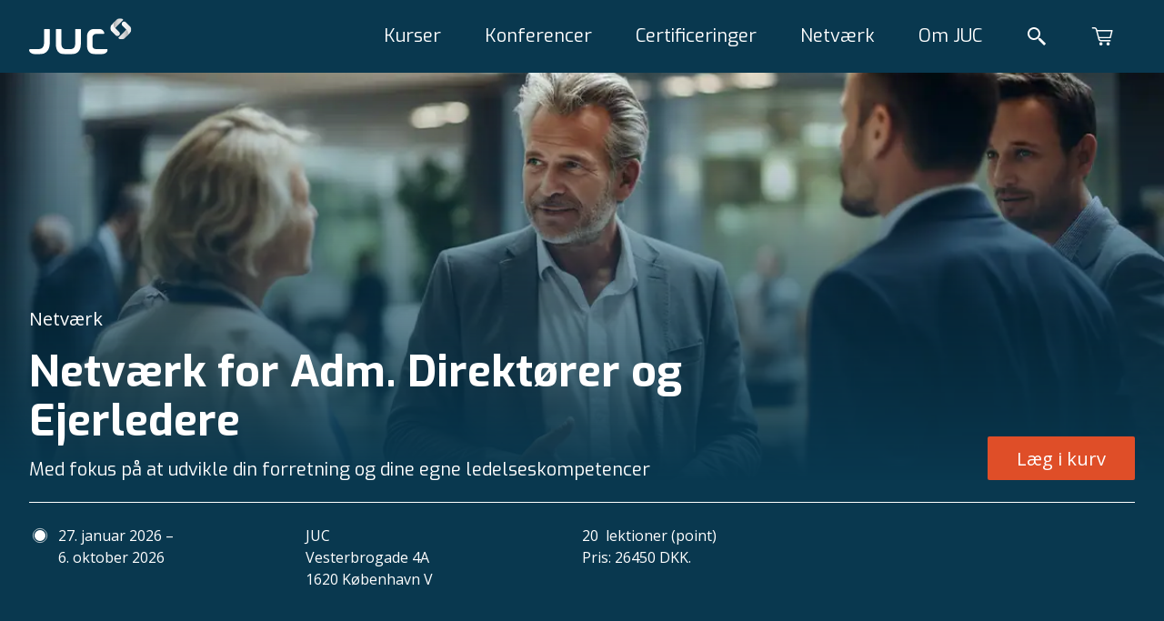

--- FILE ---
content_type: text/html; charset=utf-8
request_url: https://juc.dk/produkter/netvaerk-for-adm-direktorer-og-ejerledere
body_size: 28206
content:
<!DOCTYPE html><html lang="da-DK"><head><meta charSet="utf-8"/><meta name="viewport" content="width=device-width"/><link rel="canonical" href="https://juc.dk/produkter/netvaerk-for-adm-direktorer-og-ejerledere"/><meta property="og:url" content="https://juc.dk/produkter/netvaerk-for-adm-direktorer-og-ejerledere"/><title>Netværk for Adm. Direktører og Ejerledere</title><meta property="og:title" content="Netværk for Adm. Direktører og Ejerledere"/><meta name="description" content="Dette netværk henvender sig til profiler i topledelsen. Til dig som er direktør eller ejerleder, der ønsker at udvikle din forretning men også dine egne ledelseskompetencer."/><meta property="og:description" content="Dette netværk henvender sig til profiler i topledelsen. Til dig som er direktør eller ejerleder, der ønsker at udvikle din forretning men også dine egne ledelseskompetencer."/><meta property="og:image" content="https://images.ctfassets.net/64ytjvu3elb8/SnLqxTT788KKrhLJRpOdaA/5301a029a53bd7ddf59659d1e0a17d37/Product-banner-network.webp"/><meta property="og:site_name" content="https://juc.dk"/><meta content="article" property="og:type"/><meta property="og:locale" content="da-DK"/><link rel="preload" as="image" imageSrcSet="/_next/image?url=https%3A%2F%2Fimages.ctfassets.net%2F64ytjvu3elb8%2FSnLqxTT788KKrhLJRpOdaA%2F5301a029a53bd7ddf59659d1e0a17d37%2FProduct-banner-network.webp&amp;w=640&amp;q=75 640w, /_next/image?url=https%3A%2F%2Fimages.ctfassets.net%2F64ytjvu3elb8%2FSnLqxTT788KKrhLJRpOdaA%2F5301a029a53bd7ddf59659d1e0a17d37%2FProduct-banner-network.webp&amp;w=750&amp;q=75 750w, /_next/image?url=https%3A%2F%2Fimages.ctfassets.net%2F64ytjvu3elb8%2FSnLqxTT788KKrhLJRpOdaA%2F5301a029a53bd7ddf59659d1e0a17d37%2FProduct-banner-network.webp&amp;w=828&amp;q=75 828w, /_next/image?url=https%3A%2F%2Fimages.ctfassets.net%2F64ytjvu3elb8%2FSnLqxTT788KKrhLJRpOdaA%2F5301a029a53bd7ddf59659d1e0a17d37%2FProduct-banner-network.webp&amp;w=1080&amp;q=75 1080w, /_next/image?url=https%3A%2F%2Fimages.ctfassets.net%2F64ytjvu3elb8%2FSnLqxTT788KKrhLJRpOdaA%2F5301a029a53bd7ddf59659d1e0a17d37%2FProduct-banner-network.webp&amp;w=1200&amp;q=75 1200w, /_next/image?url=https%3A%2F%2Fimages.ctfassets.net%2F64ytjvu3elb8%2FSnLqxTT788KKrhLJRpOdaA%2F5301a029a53bd7ddf59659d1e0a17d37%2FProduct-banner-network.webp&amp;w=1920&amp;q=75 1920w, /_next/image?url=https%3A%2F%2Fimages.ctfassets.net%2F64ytjvu3elb8%2FSnLqxTT788KKrhLJRpOdaA%2F5301a029a53bd7ddf59659d1e0a17d37%2FProduct-banner-network.webp&amp;w=2048&amp;q=75 2048w, /_next/image?url=https%3A%2F%2Fimages.ctfassets.net%2F64ytjvu3elb8%2FSnLqxTT788KKrhLJRpOdaA%2F5301a029a53bd7ddf59659d1e0a17d37%2FProduct-banner-network.webp&amp;w=3840&amp;q=75 3840w" imageSizes="100vw" fetchpriority="high"/><meta name="next-head-count" content="13"/><link rel="apple-touch-icon" sizes="180x180" href="/apple-touch-icon.png"/><link rel="icon" type="image/png" sizes="32x32" href="/favicon-32x32.png"/><link rel="icon" type="image/png" sizes="16x16" href="/favicon-16x16.png"/><link rel="manifest" href="/site.webmanifest"/><link rel="shortcut icon" href="/favicon.ico"/><meta name="msapplication-TileColor" content="#df4e28"/><meta name="msapplication-config" content="/browserconfig.xml"/><meta name="theme-color" content="#ffffff"/><link rel="preconnect" href="https://fonts.gstatic.com" crossorigin /><noscript data-n-css=""></noscript><script defer="" nomodule="" src="/_next/static/chunks/polyfills-42372ed130431b0a.js"></script><script defer="" src="/_next/static/chunks/182.310d6c54fe491741.js"></script><script defer="" src="/_next/static/chunks/436.b179912855347745.js"></script><script src="/_next/static/chunks/webpack-e7001d126d980120.js" defer=""></script><script src="/_next/static/chunks/framework-969830bb89f673a0.js" defer=""></script><script src="/_next/static/chunks/main-0353fad635b527b6.js" defer=""></script><script src="/_next/static/chunks/pages/_app-912a552b9139fb36.js" defer=""></script><script src="/_next/static/chunks/803-6732d178a365b905.js" defer=""></script><script src="/_next/static/chunks/pages/%5B%5B...segments%5D%5D-5abfbc0f8da529be.js" defer=""></script><script src="/_next/static/Gnd3o8rVdq9oJVRnfl8Kc/_buildManifest.js" defer=""></script><script src="/_next/static/Gnd3o8rVdq9oJVRnfl8Kc/_ssgManifest.js" defer=""></script><style data-styled="" data-styled-version="5.3.5">.kgjyPi{margin-left:auto;margin-right:auto;width:100%;padding-left:1.5rem;padding-right:1.5rem;}/*!sc*/
@media (min-width:640px){.kgjyPi{width:640px;}}/*!sc*/
@media (min-width:768px){.kgjyPi{width:768px;}}/*!sc*/
@media (min-width:1024px){.kgjyPi{width:1024px;}}/*!sc*/
@media (min-width:1280px){.kgjyPi{width:1280px;}}/*!sc*/
@media (min-width:1536px){.kgjyPi{width:1440px;}}/*!sc*/
@media (min-width:1024px){.kgjyPi{padding-left:2rem;padding-right:2rem;}}/*!sc*/
data-styled.g1[id="sc-da7c79f2-0"]{content:"kgjyPi,"}/*!sc*/
.ejjlNP{width:-webkit-max-content;width:-moz-max-content;width:max-content;display:-webkit-box;display:-webkit-flex;display:-ms-flexbox;display:flex;-webkit-align-items:center;-webkit-box-align:center;-ms-flex-align:center;align-items:center;-webkit-box-pack:center;-webkit-justify-content:center;-ms-flex-pack:center;justify-content:center;border:none;cursor:pointer;white-space:nowrap;-webkit-text-decoration:none;text-decoration:none;border-radius:0.125rem;overflow:hidden;position:relative;height:3rem;padding:0 2rem;font-size:1.25rem;}/*!sc*/
data-styled.g18[id="sc-dd6c01c1-0"]{content:"ejjlNP,"}/*!sc*/
.VDirT{color:rgb(255,255,255);background-color:rgb(223,78,40);}/*!sc*/
.VDirT:hover{background-color:hsl(12.5,74.1%,46.4%);}/*!sc*/
.VDirT:disabled{background-color:grey;}/*!sc*/
data-styled.g19[id="sc-ee44ddd3-0"]{content:"VDirT,"}/*!sc*/
.bVeGMf{-webkit-text-decoration:none;text-decoration:none;}/*!sc*/
data-styled.g25[id="sc-89103fdc-0"]{content:"bVeGMf,"}/*!sc*/
.cjQhdm{width:2rem;text-align:center;color:white;font-size:1.125rem;font-weight:bold;cursor:pointer;display:inline-block;}/*!sc*/
.cjQhdm:hover{background-color:black;}/*!sc*/
data-styled.g27[id="sc-ef238e63-0"]{content:"cjQhdm,"}/*!sc*/
.coTFBl{background-color:#07a;}/*!sc*/
data-styled.g28[id="sc-ef238e63-1"]{content:"coTFBl,"}/*!sc*/
.kEDaGS{background-color:#359;}/*!sc*/
data-styled.g30[id="sc-ef238e63-3"]{content:"kEDaGS,"}/*!sc*/
.hGLSeb{width:2rem;text-align:center;color:white;font-size:1.125rem;font-weight:bold;cursor:pointer;display:inline-block;-webkit-text-decoration:none;text-decoration:none;}/*!sc*/
.hGLSeb:hover{background-color:black;}/*!sc*/
data-styled.g31[id="sc-1183ab20-0"]{content:"hGLSeb,"}/*!sc*/
.bwXKwp{background-color:#07a;}/*!sc*/
data-styled.g32[id="sc-1183ab20-1"]{content:"bwXKwp,"}/*!sc*/
.cHUCwK{background-color:#359;}/*!sc*/
data-styled.g34[id="sc-1183ab20-3"]{content:"cHUCwK,"}/*!sc*/
html{line-height:1.15;-webkit-text-size-adjust:100%;text-size-adjust:100%;}/*!sc*/
body{margin:0;}/*!sc*/
main{display:block;}/*!sc*/
h1{font-size:2em;margin:0.67em 0;}/*!sc*/
hr{box-sizing:content-box;height:0;overflow:visible;}/*!sc*/
pre{font-family:monospace,monospace;font-size:1em;}/*!sc*/
a{background-color:transparent;}/*!sc*/
abbr[title]{border-bottom:none;-webkit-text-decoration:underline;text-decoration:underline;}/*!sc*/
b,strong{font-weight:bolder;}/*!sc*/
code,kbd,samp{font-family:monospace,monospace;font-size:1em;}/*!sc*/
small{font-size:80%;}/*!sc*/
sub,sup{font-size:75%;line-height:0;position:relative;vertical-align:baseline;}/*!sc*/
sub{bottom:-0.25em;}/*!sc*/
sup{top:-0.5em;}/*!sc*/
img{border-style:none;}/*!sc*/
button,input,optgroup,select,textarea{font-family:inherit;font-size:100%;line-height:1.15;margin:0;}/*!sc*/
button,input{overflow:visible;}/*!sc*/
button,select{text-transform:none;}/*!sc*/
button,html [type="button"],[type="reset"],[type="submit"]{-webkit-appearance:button;}/*!sc*/
button::-moz-focus-inner,[type="button"]::-moz-focus-inner,[type="reset"]::-moz-focus-inner,[type="submit"]::-moz-focus-inner{border-style:none;padding:0;}/*!sc*/
button:-moz-focusring,[type="button"]:-moz-focusring,[type="reset"]:-moz-focusring,[type="submit"]:-moz-focusring{outline:1px dotted ButtonText;}/*!sc*/
fieldset{padding:0.35em 0.625em 0.75em;}/*!sc*/
legend{box-sizing:border-box;color:inherit;display:table;max-width:100%;padding:0;white-space:normal;}/*!sc*/
progress{vertical-align:baseline;}/*!sc*/
textarea{overflow:auto;}/*!sc*/
[type="checkbox"],[type="radio"]{box-sizing:border-box;padding:0;}/*!sc*/
[type="number"]::-webkit-inner-spin-button,[type="number"]::-webkit-outer-spin-button{height:auto;}/*!sc*/
[type="search"]{-webkit-appearance:textfield;outline-offset:-2px;}/*!sc*/
[type="search"]::-webkit-search-decoration{-webkit-appearance:none;}/*!sc*/
::-webkit-file-upload-button{-webkit-appearance:button;font:inherit;}/*!sc*/
details{display:block;}/*!sc*/
summary{display:list-item;}/*!sc*/
template{display:none;}/*!sc*/
[hidden]{display:none;}/*!sc*/
abbr[title]{-webkit-text-decoration:underline dotted;text-decoration:underline dotted;}/*!sc*/
*,*::before,*::after{margin:initial;box-sizing:inherit;}/*!sc*/
html{width:100%;height:100%;box-sizing:border-box;font-family:"Open Sans",sans-serif;font-size:0.875rem;font-weight:400;line-height:1.5;}/*!sc*/
@media (min-width:1024px){html{font-size:1rem;}}/*!sc*/
body{width:100%;height:100%;}/*!sc*/
#__next{min-width:100%;min-height:100%;display:-webkit-box;display:-webkit-flex;display:-ms-flexbox;display:flex;-webkit-flex-direction:column;-ms-flex-direction:column;flex-direction:column;}/*!sc*/
#__next form{display:contents;}/*!sc*/
data-styled.g36[id="sc-global-cYKJfy1"]{content:"sc-global-cYKJfy1,"}/*!sc*/
.gBPUeN *:last-child{margin-bottom:0;}/*!sc*/
.gBPUeN p{margin-bottom:1.5rem;}/*!sc*/
.gBPUeN a{color:rgb(9,56,79);}/*!sc*/
.gBPUeN hr{margin:1rem 0;}/*!sc*/
data-styled.g37[id="sc-11297a47-0"]{content:"gBPUeN,"}/*!sc*/
.kHRdGK{z-index:1;}/*!sc*/
data-styled.g38[id="sc-c4400796-0"]{content:"kHRdGK,"}/*!sc*/
.iQYmMP{margin:0 0 1rem;font-family:Exo;font-size:1.25rem;font-weight:700;line-height:1.125;color:rgb(9,56,79);color:white;}/*!sc*/
@media (min-width:1024px){.iQYmMP{font-size:1.5rem;}}/*!sc*/
data-styled.g39[id="sc-c4400796-1"]{content:"iQYmMP,"}/*!sc*/
.jTFEWa{all:unset;display:block;margin:0 auto;cursor:pointer;font-size:0.875rem;font-weight:400;line-height:1.5;color:white;}/*!sc*/
@media (min-width:1024px){.jTFEWa{font-size:1rem;}}/*!sc*/
.jTFEWa:hover{-webkit-text-decoration:underline;text-decoration:underline;}/*!sc*/
data-styled.g40[id="sc-c4400796-2"]{content:"jTFEWa,"}/*!sc*/
.dtLkaS p{margin:0;font-size:0.875rem;font-weight:400;line-height:1.5;color:white;}/*!sc*/
@media (min-width:1024px){.dtLkaS p{font-size:1rem;}}/*!sc*/
.dtLkaS h1,.dtLkaS h2,.dtLkaS h3,.dtLkaS h4,.dtLkaS h5,.dtLkaS h6{margin:0;font-size:0.875rem;font-weight:400;line-height:1.5;color:white;}/*!sc*/
@media (min-width:1024px){.dtLkaS h1,.dtLkaS h2,.dtLkaS h3,.dtLkaS h4,.dtLkaS h5,.dtLkaS h6{font-size:1rem;}}/*!sc*/
data-styled.g41[id="sc-c4400796-3"]{content:"dtLkaS,"}/*!sc*/
.jiqIvC{background-color:rgb(9,56,79);overflow:hidden;}/*!sc*/
data-styled.g42[id="sc-1ff80682-0"]{content:"jiqIvC,"}/*!sc*/
.fuKIZc{position:relative;min-height:10rem;display:-webkit-box;display:-webkit-flex;display:-ms-flexbox;display:flex;-webkit-flex-direction:column;-ms-flex-direction:column;flex-direction:column;padding-top:2rem;padding-bottom:2rem;}/*!sc*/
@media (min-width:1024px){.fuKIZc{padding-top:4rem;padding-bottom:4rem;-webkit-flex-direction:row;-ms-flex-direction:row;flex-direction:row;}}/*!sc*/
data-styled.g43[id="sc-1ff80682-1"]{content:"fuKIZc,"}/*!sc*/
.jfUHQD{-webkit-flex:1;-ms-flex:1;flex:1;z-index:1;display:grid;grid-template-columns:auto;grid-row-gap:3rem;}/*!sc*/
@media (min-width:1024px){.jfUHQD{grid-template-columns:1fr 1fr 1fr;grid-column-gap:4rem;}}/*!sc*/
data-styled.g44[id="sc-1ff80682-2"]{content:"jfUHQD,"}/*!sc*/
.jdOpiK{z-index:1;width:1fr;margin:3rem 0 0;}/*!sc*/
@media (min-width:1024px){.jdOpiK{margin:0 auto 0 4rem;}}/*!sc*/
data-styled.g45[id="sc-1ff80682-3"]{content:"jdOpiK,"}/*!sc*/
.ktYfUs{margin:0 0 1rem;font-family:Exo;font-size:1.25rem;font-weight:700;line-height:1.125;color:rgb(9,56,79);color:white;}/*!sc*/
@media (min-width:1024px){.ktYfUs{font-size:1.5rem;}}/*!sc*/
data-styled.g46[id="sc-1ff80682-4"]{content:"ktYfUs,"}/*!sc*/
.fJtTlv{margin-bottom:1rem;font-size:0.875rem;font-weight:400;line-height:1.5;color:white;}/*!sc*/
@media (min-width:1024px){.fJtTlv{font-size:1rem;}}/*!sc*/
data-styled.g47[id="sc-1ff80682-5"]{content:"fJtTlv,"}/*!sc*/
.dBGXXT{position:absolute;opacity:20%;bottom:-7rem;right:-7rem;height:19.5rem;}/*!sc*/
@media (min-width:1024px){.dBGXXT{top:-2rem;right:-10rem;height:22.5rem;z-index:0;}}/*!sc*/
data-styled.g48[id="sc-1ff80682-6"]{content:"dBGXXT,"}/*!sc*/
.cSsDaf{padding-top:1.5rem;}/*!sc*/
data-styled.g49[id="sc-1ff80682-7"]{content:"cSsDaf,"}/*!sc*/
.etOoFr{height:5rem;background-color:rgb(9,56,79);position:relative;}/*!sc*/
data-styled.g50[id="sc-5b3183ce-0"]{content:"etOoFr,"}/*!sc*/
.lagqud{width:100%;height:100%;z-index:20;position:absolute;}/*!sc*/
data-styled.g51[id="sc-5b3183ce-1"]{content:"lagqud,"}/*!sc*/
.fcMjKa{height:100%;display:-webkit-box;display:-webkit-flex;display:-ms-flexbox;display:flex;-webkit-align-items:center;-webkit-box-align:center;-ms-flex-align:center;align-items:center;margin-left:auto;}/*!sc*/
data-styled.g52[id="sc-5b3183ce-2"]{content:"fcMjKa,"}/*!sc*/
.cXrxVl{height:100%;display:-webkit-box;display:-webkit-flex;display:-ms-flexbox;display:flex;-webkit-align-items:center;-webkit-box-align:center;-ms-flex-align:center;align-items:center;}/*!sc*/
data-styled.g53[id="sc-5b3183ce-3"]{content:"cXrxVl,"}/*!sc*/
.bugpaC{height:50%;max-width:100%;display:block;}/*!sc*/
data-styled.g54[id="sc-5b3183ce-4"]{content:"bugpaC,"}/*!sc*/
.keCmBW{display:block;padding:0;border:0;background-color:transparent;margin:0 1rem;padding:0.5rem;display:-webkit-box;display:-webkit-flex;display:-ms-flexbox;display:flex;-webkit-align-items:center;-webkit-box-align:center;-ms-flex-align:center;align-items:center;-webkit-box-pack:center;-webkit-justify-content:center;-ms-flex-pack:center;justify-content:center;}/*!sc*/
@media (min-width:1024px){.keCmBW{display:none;}}/*!sc*/
data-styled.g56[id="sc-5b3183ce-6"]{content:"keCmBW,"}/*!sc*/
.OYCla{color:rgb(255,255,255);}/*!sc*/
data-styled.g57[id="sc-5b3183ce-7"]{content:"OYCla,"}/*!sc*/
.gIJons{margin:0 1rem;padding:0.5rem;display:-webkit-box;display:-webkit-flex;display:-ms-flexbox;display:flex;-webkit-align-items:center;-webkit-box-align:center;-ms-flex-align:center;align-items:center;-webkit-box-pack:center;-webkit-justify-content:center;-ms-flex-pack:center;justify-content:center;position:relative;}/*!sc*/
.gIJons:after{content:"0";display:none;position:absolute;width:1rem;height:1rem;-webkit-align-items:center;-webkit-box-align:center;-ms-flex-align:center;align-items:center;-webkit-box-pack:center;-webkit-justify-content:center;-ms-flex-pack:center;justify-content:center;bottom:2px;right:2px;font-size:0.75rem;font-weight:bold;color:rgb(255,255,255);background-color:rgb(223,78,40);border-radius:999rem;}/*!sc*/
data-styled.g58[id="sc-5b3183ce-8"]{content:"gIJons,"}/*!sc*/
.hjxkiI{margin:0 1rem;padding:0.5rem;display:-webkit-box;display:-webkit-flex;display:-ms-flexbox;display:flex;-webkit-align-items:center;-webkit-box-align:center;-ms-flex-align:center;align-items:center;-webkit-box-pack:center;-webkit-justify-content:center;-ms-flex-pack:center;justify-content:center;}/*!sc*/
data-styled.g59[id="sc-5b3183ce-9"]{content:"hjxkiI,"}/*!sc*/
.kACRPg{color:rgb(255,255,255);}/*!sc*/
data-styled.g60[id="sc-5b3183ce-10"]{content:"kACRPg,"}/*!sc*/
.jQZMBV{color:rgb(255,255,255);}/*!sc*/
data-styled.g61[id="sc-5b3183ce-11"]{content:"jQZMBV,"}/*!sc*/
.bYkVyb{bottom:0;right:0;height:15rem;width:15em;position:absolute;pointer-events:none;}/*!sc*/
@media (min-width:1024px){.bYkVyb{display:block;height:25rem;width:25em;}}/*!sc*/
data-styled.g62[id="sc-aa43f35d-0"]{content:"bYkVyb,"}/*!sc*/
.bAYyOk{pointer-events:auto;display:-webkit-box;display:-webkit-flex;display:-ms-flexbox;display:flex;font-size:0.875rem;font-weight:400;line-height:1.5;background-color:white;padding:0.4rem 1rem;width:-webkit-max-content;width:-moz-max-content;width:max-content;position:absolute;-webkit-text-decoration:none;text-decoration:none;color:rgb(9,56,79);top:11rem;left:1rem;}/*!sc*/
@media (min-width:1024px){.bAYyOk{font-size:1rem;}}/*!sc*/
@media (min-width:1024px){.bAYyOk{top:17rem;left:2rem;}}/*!sc*/
data-styled.g63[id="sc-aa43f35d-1"]{content:"bAYyOk,"}/*!sc*/
.bSzCTV{opacity:20%;height:100%;width:100%;position:absolute;bottom:-5rem;right:-2rem;}/*!sc*/
@media (min-width:1024px){.bSzCTV{bottom:-7rem;right:-4rem;}}/*!sc*/
data-styled.g64[id="sc-aa43f35d-2"]{content:"bSzCTV,"}/*!sc*/
.NAWNz{margin:auto 0 auto 0.5rem;height:0.7rem;}/*!sc*/
data-styled.g65[id="sc-aa43f35d-3"]{content:"NAWNz,"}/*!sc*/
.jMHzoR{position:relative;overflow:hidden;width:100%;height:100%;}/*!sc*/
data-styled.g66[id="sc-aa43f35d-4"]{content:"jMHzoR,"}/*!sc*/
.gfDHch{cursor:default;display:-webkit-box;display:-webkit-flex;display:-ms-flexbox;display:flex;-webkit-box-pack:center;-webkit-justify-content:center;-ms-flex-pack:center;justify-content:center;-webkit-align-items:center;-webkit-box-align:center;-ms-flex-align:center;align-items:center;height:100%;}/*!sc*/
@media (max-width:1023px){.gfDHch{display:block;margin-left:auto;margin-right:auto;width:100%;padding-left:1.5rem;padding-right:1.5rem;height:auto;margin-bottom:1rem;}@media (min-width:640px){.gfDHch{width:640px;}}@media (min-width:768px){.gfDHch{width:768px;}}@media (min-width:1024px){.gfDHch{width:1024px;}}@media (min-width:1280px){.gfDHch{width:1280px;}}@media (min-width:1536px){.gfDHch{width:1440px;}}@media (min-width:1024px){.gfDHch{padding-left:2rem;padding-right:2rem;}}}/*!sc*/
data-styled.g69[id="sc-8695a9d9-0"]{content:"gfDHch,"}/*!sc*/
.hFJeqg{position:relative;font-family:Exo;font-size:1rem;font-weight:400;line-height:1.125;color:rgb(9,56,79);color:rgb(255,255,255);}/*!sc*/
@media (min-width:1024px){.hFJeqg{font-size:1.25rem;}}/*!sc*/
@media (min-width:1024px){.hFJeqg{margin:0 1.5rem;}}/*!sc*/
.hFJeqg:after{content:"";display:none;width:calc(100% + 2px);height:2px;background-color:white;left:-1px;bottom:-1px;position:absolute;}/*!sc*/
.hFJeqg:hover:after{display:block;}/*!sc*/
data-styled.g70[id="sc-8695a9d9-1"]{content:"hFJeqg,"}/*!sc*/
.dvsnHR{display:block;margin-left:1rem;}/*!sc*/
@media (min-width:1024px){.dvsnHR{display:none;}}/*!sc*/
data-styled.g71[id="sc-8695a9d9-2"]{content:"dvsnHR,"}/*!sc*/
.gRSpXS{font-family:Exo;font-size:1rem;font-weight:400;line-height:1.125;color:rgb(9,56,79);color:rgb(255,255,255);}/*!sc*/
@media (min-width:1024px){.gRSpXS{font-size:1.25rem;}}/*!sc*/
data-styled.g72[id="sc-8695a9d9-3"]{content:"gRSpXS,"}/*!sc*/
.bZsUrQ{cursor:pointer;}/*!sc*/
data-styled.g73[id="sc-84a37d05-0"]{content:"bZsUrQ,"}/*!sc*/
.wVpvl{position:relative;}/*!sc*/
.wVpvl:hover:after{content:"";display:block;width:calc(100% + 2px);height:2px;background-color:white;left:-1px;bottom:-1px;position:absolute;}/*!sc*/
data-styled.g74[id="sc-84a37d05-1"]{content:"wVpvl,"}/*!sc*/
.eZUhUz{-webkit-box-flex:1;-webkit-flex-grow:1;-ms-flex-positive:1;flex-grow:1;display:-webkit-box;display:-webkit-flex;display:-ms-flexbox;display:flex;-webkit-box-pack:end;-webkit-justify-content:flex-end;-ms-flex-pack:end;justify-content:flex-end;height:100%;}/*!sc*/
data-styled.g75[id="sc-1a670c28-0"]{content:"eZUhUz,"}/*!sc*/
@media (max-width:1023px){.kEVdlh{z-index:-1;display:none;position:absolute;top:0;left:0;width:100%;background-color:rgb(9,56,79);height:60vh;padding:calc(5rem + 2rem) 0;}}/*!sc*/
data-styled.g76[id="sc-1a670c28-1"]{content:"kEVdlh,"}/*!sc*/
.jCuEMG{overflow-y:scroll;height:100%;}/*!sc*/
@media (min-width:1024px){.jCuEMG{display:-webkit-box;display:-webkit-flex;display:-ms-flexbox;display:flex;overflow-y:visible;}}/*!sc*/
data-styled.g77[id="sc-1a670c28-2"]{content:"jCuEMG,"}/*!sc*/
.jtDqwb{display:block;}/*!sc*/
@media (min-width:1024px){.jtDqwb{display:none;}}/*!sc*/
data-styled.g78[id="sc-1a670c28-3"]{content:"jtDqwb,"}/*!sc*/
.bQVkBS{z-index:-1;position:absolute;left:0;top:0;width:100%;height:0rem;background-color:rgb(9,56,79);-webkit-transition:300ms;transition:300ms;overflow:hidden;}/*!sc*/
@media (max-width:1023px){.bQVkBS{display:none;}}/*!sc*/
data-styled.g80[id="sc-1a670c28-5"]{content:"bQVkBS,"}/*!sc*/
.hVwsKr{padding-top:calc(5rem + 2rem);height:30rem;max-width:100%;}/*!sc*/
data-styled.g81[id="sc-1a670c28-6"]{content:"hVwsKr,"}/*!sc*/
.evnNZX{-webkit-flex:1;-ms-flex:1;flex:1;z-index:1;display:grid;grid-template-columns:auto;grid-row-gap:3rem;}/*!sc*/
@media (min-width:1024px){.evnNZX{grid-template-columns:1fr 1fr 1fr 1fr;grid-column-gap:4rem;}}/*!sc*/
data-styled.g82[id="sc-1a670c28-7"]{content:"evnNZX,"}/*!sc*/
.iyVGJV{display:contents;}/*!sc*/
data-styled.g93[id="sc-3c676913-0"]{content:"iyVGJV,"}/*!sc*/
.fOODhs{width:100%;}/*!sc*/
.fOODhs > .sc-3ecc5359-0:first-child{margin-top:-5rem;}/*!sc*/
data-styled.g94[id="sc-3c676913-1"]{content:"fOODhs,"}/*!sc*/
.hbIqtp{-webkit-box-flex:1;-webkit-flex-grow:1;-ms-flex-positive:1;flex-grow:1;display:-webkit-box;display:-webkit-flex;display:-ms-flexbox;display:flex;-webkit-align-items:stretch;-webkit-box-align:stretch;-ms-flex-align:stretch;align-items:stretch;}/*!sc*/
data-styled.g95[id="sc-3c676913-2"]{content:"hbIqtp,"}/*!sc*/
.goRTaM{padding-block:1.5rem;}/*!sc*/
data-styled.g274[id="sc-5f066c00-1"]{content:"goRTaM,"}/*!sc*/
.cSqGRi{padding-top:1.5rem;background-color:rgb(9,56,79);}/*!sc*/
data-styled.g275[id="sc-5f066c00-2"]{content:"cSqGRi,"}/*!sc*/
.cnfLGN{height:28rem;position:relative;}/*!sc*/
data-styled.g276[id="sc-5f066c00-3"]{content:"cnfLGN,"}/*!sc*/
.fmMYF{width:100%;height:100%;position:relative;}/*!sc*/
data-styled.g277[id="sc-5f066c00-4"]{content:"fmMYF,"}/*!sc*/
.gjZExC{color:white;}/*!sc*/
data-styled.g278[id="sc-5f066c00-5"]{content:"gjZExC,"}/*!sc*/
.fAFjGt{width:100%;height:100%;position:absolute;display:-webkit-box;display:-webkit-flex;display:-ms-flexbox;display:flex;-webkit-flex-direction:column;-ms-flex-direction:column;flex-direction:column;-webkit-box-pack:justify;-webkit-justify-content:space-between;-ms-flex-pack:justify;justify-content:space-between;top:0;background-image:linear-gradient( to bottom,rgba(255,0,0,0),rgb(9,56,79) );}/*!sc*/
data-styled.g279[id="sc-5f066c00-6"]{content:"fAFjGt,"}/*!sc*/
.iTWA-Dl{margin:0;font-family:Exo;font-size:2rem;font-weight:700;line-height:1.125;color:rgb(9,56,79);color:white;}/*!sc*/
@media (min-width:1024px){.iTWA-Dl{font-size:3rem;}}/*!sc*/
data-styled.g280[id="sc-5f066c00-7"]{content:"iTWA-Dl,"}/*!sc*/
.eGdiFw{margin:1rem 0 0;font-family:Exo;font-size:1rem;font-weight:400;line-height:1.125;color:rgb(9,56,79);color:white;font-style:normal;}/*!sc*/
@media (min-width:1024px){.eGdiFw{font-size:1.25rem;}}/*!sc*/
.eGdiFw a,.eGdiFw p,.eGdiFw b,.eGdiFw strong,.eGdiFw i,.eGdiFw h1,.eGdiFw h2,.eGdiFw h3,.eGdiFw h4,.eGdiFw h5,.eGdiFw h6{font-family:Exo;font-size:1rem;font-weight:400;line-height:1.125;color:rgb(9,56,79);color:white;font-style:normal;}/*!sc*/
@media (min-width:1024px){.eGdiFw a,.eGdiFw p,.eGdiFw b,.eGdiFw strong,.eGdiFw i,.eGdiFw h1,.eGdiFw h2,.eGdiFw h3,.eGdiFw h4,.eGdiFw h5,.eGdiFw h6{font-size:1.25rem;}}/*!sc*/
data-styled.g281[id="sc-5f066c00-8"]{content:"eGdiFw,"}/*!sc*/
.dxnBjq{margin-bottom:1rem;color:white;font-size:1rem;font-weight:400;line-height:1.5;}/*!sc*/
@media (min-width:1024px){.dxnBjq{font-size:1.25rem;}}/*!sc*/
data-styled.g282[id="sc-5f066c00-9"]{content:"dxnBjq,"}/*!sc*/
.fEFlVk{height:0.063rem;background-color:white;margin-bottom:1.5rem;}/*!sc*/
data-styled.g283[id="sc-5f066c00-10"]{content:"fEFlVk,"}/*!sc*/
.hAbTaH{display:-webkit-box;display:-webkit-flex;display:-ms-flexbox;display:flex;-webkit-flex-wrap:wrap;-ms-flex-wrap:wrap;flex-wrap:wrap;}/*!sc*/
data-styled.g284[id="sc-5f066c00-11"]{content:"hAbTaH,"}/*!sc*/
.PZJRv{padding-bottom:1.5rem;}/*!sc*/
@media (min-width:1024px){.PZJRv{display:-webkit-box;display:-webkit-flex;display:-ms-flexbox;display:flex;-webkit-flex-wrap:wrap;-ms-flex-wrap:wrap;flex-wrap:wrap;padding-bottom:0;}}/*!sc*/
data-styled.g285[id="sc-5f066c00-12"]{content:"PZJRv,"}/*!sc*/
.gYjjea{width:50%;margin:0 0 1.5rem;}/*!sc*/
@media (min-width:1024px){.gYjjea{width:calc((100%) / 4);margin:0 0 2.5rem;}}/*!sc*/
data-styled.g286[id="sc-5f066c00-13"]{content:"gYjjea,"}/*!sc*/
.dsJJEF{-webkit-flex:1;-ms-flex:1;flex:1;display:-webkit-box;display:-webkit-flex;display:-ms-flexbox;display:flex;-webkit-flex-wrap:wrap;-ms-flex-wrap:wrap;flex-wrap:wrap;}/*!sc*/
.dsJJEF .sc-5f066c00-13:nth-child(2n + 0){text-align:right;}/*!sc*/
@media (min-width:1024px){.dsJJEF .sc-5f066c00-13:nth-child(2n + 0){text-align:left;}}/*!sc*/
.dsJJEF .sc-5f066c00-13:nth-child(2n + 0) .sc-5f066c00-11{-webkit-box-pack:end;-webkit-justify-content:flex-end;-ms-flex-pack:end;justify-content:flex-end;}/*!sc*/
@media (min-width:1024px){.dsJJEF .sc-5f066c00-13:nth-child(2n + 0) .sc-5f066c00-11{-webkit-box-pack:start;-webkit-justify-content:flex-start;-ms-flex-pack:start;justify-content:flex-start;}}/*!sc*/
data-styled.g287[id="sc-5f066c00-14"]{content:"dsJJEF,"}/*!sc*/
.vQdOE{margin:0;}/*!sc*/
data-styled.g289[id="sc-5f066c00-16"]{content:"vQdOE,"}/*!sc*/
.kWNvfQ{padding:3rem 0;}/*!sc*/
@media (min-width:1024px){.kWNvfQ{display:-webkit-box;display:-webkit-flex;display:-ms-flexbox;display:flex;-webkit-flex-direction:row-reverse;-ms-flex-direction:row-reverse;flex-direction:row-reverse;}}/*!sc*/
data-styled.g290[id="sc-5f066c00-17"]{content:"kWNvfQ,"}/*!sc*/
.kXqcVd{font-family:Exo;}/*!sc*/
.kXqcVd p{font-size:0.875rem;font-weight:400;line-height:1.5;}/*!sc*/
@media (min-width:1024px){.kXqcVd p{font-size:1rem;}}/*!sc*/
.kXqcVd a{color:rgb(1,75,112);}/*!sc*/
.kXqcVd h1,.kXqcVd h2,.kXqcVd h3,.kXqcVd h4,.kXqcVd h5,.kXqcVd h6{font-family:Exo;font-size:1.25rem;font-weight:700;line-height:1.125;color:rgb(9,56,79);margin-bottom:1rem;}/*!sc*/
@media (min-width:1024px){.kXqcVd h1,.kXqcVd h2,.kXqcVd h3,.kXqcVd h4,.kXqcVd h5,.kXqcVd h6{font-size:1.5rem;}}/*!sc*/
@media (min-width:1024px){.kXqcVd{-webkit-flex:1;-ms-flex:1;flex:1;}}/*!sc*/
data-styled.g291[id="sc-5f066c00-18"]{content:"kXqcVd,"}/*!sc*/
.ijZHIf{width:100%;}/*!sc*/
data-styled.g292[id="sc-5f066c00-19"]{content:"ijZHIf,"}/*!sc*/
.dPsbKJ{-webkit-flex:1;-ms-flex:1;flex:1;display:-webkit-box;display:-webkit-flex;display:-ms-flexbox;display:flex;-webkit-flex-direction:column;-ms-flex-direction:column;flex-direction:column;overflow:hidden;}/*!sc*/
data-styled.g293[id="sc-5f066c00-20"]{content:"dPsbKJ,"}/*!sc*/
.hTdSPi{height:-webkit-min-content;height:-moz-min-content;height:min-content;display:grid;grid-row-gap:6rem;margin:0 0 3rem 0;}/*!sc*/
@media (min-width:1024px){.hTdSPi{width:26rem;margin:0 0 0 2rem;}}/*!sc*/
data-styled.g296[id="sc-5f066c00-23"]{content:"hTdSPi,"}/*!sc*/
.FNIAr{display:-webkit-box;display:-webkit-flex;display:-ms-flexbox;display:flex;-webkit-flex-direction:column;-ms-flex-direction:column;flex-direction:column;gap:2rem;}/*!sc*/
data-styled.g297[id="sc-5f066c00-24"]{content:"FNIAr,"}/*!sc*/
.qGXKf{margin:0;display:none;}/*!sc*/
@media (min-width:1024px){.qGXKf{display:grid;}}/*!sc*/
data-styled.g298[id="sc-5f066c00-25"]{content:"qGXKf,"}/*!sc*/
.kzSTry{display:grid;margin:3rem 0;}/*!sc*/
@media (min-width:1024px){.kzSTry{display:none;}}/*!sc*/
data-styled.g299[id="sc-5f066c00-26"]{content:"kzSTry,"}/*!sc*/
.iMTHst p{margin:0 0.5rem 0 0;}/*!sc*/
data-styled.g300[id="sc-5f066c00-27"]{content:"iMTHst,"}/*!sc*/
.jWrIcL{display:grid;grid-row-gap:1.5rem;margin:auto 0 0 auto;}/*!sc*/
data-styled.g301[id="sc-5f066c00-28"]{content:"jWrIcL,"}/*!sc*/
.vxSYD{display:grid;row-gap:0.5rem;}/*!sc*/
data-styled.g303[id="sc-5f066c00-30"]{content:"vxSYD,"}/*!sc*/
.bFSkie{margin:0 0 0 auto;}/*!sc*/
data-styled.g304[id="sc-5f066c00-31"]{content:"bFSkie,"}/*!sc*/
.kNVqDF{width:calc(100% - 3rem);margin:auto 0 0 0;}/*!sc*/
@media (min-width:1024px){.kNVqDF{width:70%;}}/*!sc*/
data-styled.g305[id="sc-5f066c00-32"]{content:"kNVqDF,"}/*!sc*/
.ibyjLw{margin:0;font-family:Exo;font-size:1.25rem;font-weight:700;line-height:1.125;color:rgb(9,56,79);}/*!sc*/
@media (min-width:1024px){.ibyjLw{font-size:1.5rem;}}/*!sc*/
@media (min-width:1024px){.ibyjLw{margin:0 0 1.5rem 0;}}/*!sc*/
data-styled.g307[id="sc-5f066c00-34"]{content:"ibyjLw,"}/*!sc*/
.dKCevI{padding-top:3rem;padding-bottom:3rem;}/*!sc*/
@media (min-width:1024px){.dKCevI{padding-top:4rem;padding-bottom:4rem;}}/*!sc*/
data-styled.g353[id="sc-9618618d-1"]{content:"dKCevI,"}/*!sc*/
.cqpJUo{background-color:rgb(1,75,112);}/*!sc*/
data-styled.g356[id="sc-d1e21316-1"]{content:"cqpJUo,"}/*!sc*/
.ckuhsp{margin:0 0 1.5rem 0;font-family:Exo;font-size:1.5rem;font-weight:700;line-height:1.125;color:rgb(9,56,79);color:rgb(255,255,255);}/*!sc*/
@media (min-width:1024px){.ckuhsp{font-size:2rem;}}/*!sc*/
data-styled.g358[id="sc-d1e21316-3"]{content:"ckuhsp,"}/*!sc*/
.geONCn{font-size:0.875rem;font-weight:400;line-height:1.5;color:rgb(255,255,255);}/*!sc*/
@media (min-width:1024px){.geONCn{font-size:1rem;}}/*!sc*/
data-styled.g359[id="sc-d1e21316-4"]{content:"geONCn,"}/*!sc*/
.bMyHWC{display:-webkit-box;display:-webkit-flex;display:-ms-flexbox;display:flex;-webkit-flex-direction:row;-ms-flex-direction:row;flex-direction:row;}/*!sc*/
data-styled.g360[id="sc-d1e21316-5"]{content:"bMyHWC,"}/*!sc*/
.kKzNxZ{height:8rem;width:8rem;border-radius:8rem;position:relative;overflow:hidden;}/*!sc*/
data-styled.g361[id="sc-d1e21316-6"]{content:"kKzNxZ,"}/*!sc*/
.fPbKAm{margin-left:1rem;margin-top:1rem;}/*!sc*/
data-styled.g362[id="sc-d1e21316-7"]{content:"fPbKAm,"}/*!sc*/
.iRlOVR{padding-left:1.5rem;padding-right:1.5rem;margin-left:auto;margin-right:auto;width:100%;padding-left:1.5rem;padding-right:1.5rem;width:100%;}/*!sc*/
@media (min-width:1024px){.iRlOVR{padding-left:2rem;padding-right:2rem;}}/*!sc*/
@media (min-width:640px){.iRlOVR{width:640px;}}/*!sc*/
@media (min-width:768px){.iRlOVR{width:768px;}}/*!sc*/
@media (min-width:1024px){.iRlOVR{width:1024px;}}/*!sc*/
@media (min-width:1280px){.iRlOVR{width:1280px;}}/*!sc*/
@media (min-width:1536px){.iRlOVR{width:1440px;}}/*!sc*/
@media (min-width:1024px){.iRlOVR{padding-left:2rem;padding-right:2rem;}}/*!sc*/
@media (min-width:640px){.iRlOVR{width:640px;}}/*!sc*/
@media (min-width:768px){.iRlOVR{width:768px;}}/*!sc*/
@media (min-width:1024px){.iRlOVR{width:1024px;}}/*!sc*/
@media (min-width:1280px){.iRlOVR{width:1280px;}}/*!sc*/
@media (min-width:1536px){.iRlOVR{width:1440px;}}/*!sc*/
data-styled.g371[id="sc-c1fc780d-0"]{content:"iRlOVR,jOGyQe,"}/*!sc*/
.dXTdre{display:-webkit-box;display:-webkit-flex;display:-ms-flexbox;display:flex;-webkit-flex-direction:column-reverse;-ms-flex-direction:column-reverse;flex-direction:column-reverse;position:relative;background-color:rgb(255,255,255);}/*!sc*/
@media (min-width:1024px){.dXTdre{-webkit-flex-direction:row;-ms-flex-direction:row;flex-direction:row;}}/*!sc*/
.xsGae{display:-webkit-box;display:-webkit-flex;display:-ms-flexbox;display:flex;-webkit-flex-direction:column-reverse;-ms-flex-direction:column-reverse;flex-direction:column-reverse;position:relative;background-color:rgb(222,229,234);}/*!sc*/
@media (min-width:1024px){.xsGae{-webkit-flex-direction:row;-ms-flex-direction:row;flex-direction:row;}}/*!sc*/
data-styled.g372[id="sc-c1fc780d-1"]{content:"dXTdre,xsGae,"}/*!sc*/
.bspQGw{padding-top:3rem;padding-bottom:3rem;}/*!sc*/
@media (min-width:1024px){.bspQGw{padding-top:4rem;padding-bottom:4rem;}}/*!sc*/
@media (min-width:1024px){.bspQGw{display:-webkit-box;display:-webkit-flex;display:-ms-flexbox;display:flex;-webkit-box-pack:end;-webkit-justify-content:flex-end;-ms-flex-pack:end;justify-content:flex-end;}}/*!sc*/
.fQxZuz{padding-top:3rem;padding-bottom:3rem;}/*!sc*/
@media (min-width:1024px){.fQxZuz{padding-top:4rem;padding-bottom:4rem;}}/*!sc*/
@media (min-width:1024px){.fQxZuz{display:-webkit-box;display:-webkit-flex;display:-ms-flexbox;display:flex;-webkit-box-pack:start;-webkit-justify-content:flex-start;-ms-flex-pack:start;justify-content:flex-start;}}/*!sc*/
data-styled.g373[id="sc-c1fc780d-2"]{content:"bspQGw,fQxZuz,"}/*!sc*/
.dBefPE{width:100%;}/*!sc*/
@media (min-width:1024px){.dBefPE{width:50%;padding-left:3rem;padding-right:0;}}/*!sc*/
.kXwxNg{width:100%;}/*!sc*/
@media (min-width:1024px){.kXwxNg{width:50%;padding-left:0;padding-right:3rem;}}/*!sc*/
data-styled.g374[id="sc-c1fc780d-3"]{content:"dBefPE,kXwxNg,"}/*!sc*/
.eZIebp{width:100%;height:15rem;overflow:hidden;position:relative;}/*!sc*/
@media (min-width:1024px){.eZIebp{width:50%;height:100%;position:absolute;right:auto;left:0;top:0;}}/*!sc*/
.nPyjp{width:100%;height:15rem;overflow:hidden;position:relative;}/*!sc*/
@media (min-width:1024px){.nPyjp{width:50%;height:100%;position:absolute;right:0;left:auto;top:0;}}/*!sc*/
data-styled.g375[id="sc-c1fc780d-4"]{content:"eZIebp,nPyjp,"}/*!sc*/
.iAkdZG{margin:0 0 1.5rem 0;font-family:Exo;font-size:1.5rem;font-weight:700;line-height:1.125;color:rgb(9,56,79);color:rgb(9,56,79);}/*!sc*/
@media (min-width:1024px){.iAkdZG{font-size:2rem;}}/*!sc*/
.eiOXlC{margin:0 0 1.5rem 0;font-family:Exo;font-size:1.5rem;font-weight:700;line-height:1.125;color:rgb(9,56,79);color:rgb(0,0,0);}/*!sc*/
@media (min-width:1024px){.eiOXlC{font-size:2rem;}}/*!sc*/
data-styled.g376[id="sc-c1fc780d-5"]{content:"iAkdZG,eiOXlC,"}/*!sc*/
.fwHHIQ{margin:0 0 1.5rem 0;font-size:0.875rem;font-weight:400;line-height:1.5;color:rgb(0,0,0);}/*!sc*/
@media (min-width:1024px){.fwHHIQ{font-size:1rem;}}/*!sc*/
.fwHHIQ a{color:rgb(1,75,112);}/*!sc*/
data-styled.g378[id="sc-c1fc780d-7"]{content:"fwHHIQ,"}/*!sc*/
</style><style data-href="https://fonts.googleapis.com/css2?family=Open+Sans:wght@300;400;500;700&display=swap">@font-face{font-family:'Open Sans';font-style:normal;font-weight:300;font-stretch:normal;font-display:swap;src:url(https://fonts.gstatic.com/l/font?kit=memSYaGs126MiZpBA-UvWbX2vVnXBbObj2OVZyOOSr4dVJWUgsiH0C4k&skey=62c1cbfccc78b4b2&v=v44) format('woff')}@font-face{font-family:'Open Sans';font-style:normal;font-weight:400;font-stretch:normal;font-display:swap;src:url(https://fonts.gstatic.com/l/font?kit=memSYaGs126MiZpBA-UvWbX2vVnXBbObj2OVZyOOSr4dVJWUgsjZ0C4k&skey=62c1cbfccc78b4b2&v=v44) format('woff')}@font-face{font-family:'Open Sans';font-style:normal;font-weight:500;font-stretch:normal;font-display:swap;src:url(https://fonts.gstatic.com/l/font?kit=memSYaGs126MiZpBA-UvWbX2vVnXBbObj2OVZyOOSr4dVJWUgsjr0C4k&skey=62c1cbfccc78b4b2&v=v44) format('woff')}@font-face{font-family:'Open Sans';font-style:normal;font-weight:700;font-stretch:normal;font-display:swap;src:url(https://fonts.gstatic.com/l/font?kit=memSYaGs126MiZpBA-UvWbX2vVnXBbObj2OVZyOOSr4dVJWUgsg-1y4k&skey=62c1cbfccc78b4b2&v=v44) format('woff')}@font-face{font-family:'Open Sans';font-style:normal;font-weight:300;font-stretch:100%;font-display:swap;src:url(https://fonts.gstatic.com/s/opensans/v44/memvYaGs126MiZpBA-UvWbX2vVnXBbObj2OVTSKmu0SC55K5gw.woff2) format('woff2');unicode-range:U+0460-052F,U+1C80-1C8A,U+20B4,U+2DE0-2DFF,U+A640-A69F,U+FE2E-FE2F}@font-face{font-family:'Open Sans';font-style:normal;font-weight:300;font-stretch:100%;font-display:swap;src:url(https://fonts.gstatic.com/s/opensans/v44/memvYaGs126MiZpBA-UvWbX2vVnXBbObj2OVTSumu0SC55K5gw.woff2) format('woff2');unicode-range:U+0301,U+0400-045F,U+0490-0491,U+04B0-04B1,U+2116}@font-face{font-family:'Open Sans';font-style:normal;font-weight:300;font-stretch:100%;font-display:swap;src:url(https://fonts.gstatic.com/s/opensans/v44/memvYaGs126MiZpBA-UvWbX2vVnXBbObj2OVTSOmu0SC55K5gw.woff2) format('woff2');unicode-range:U+1F00-1FFF}@font-face{font-family:'Open Sans';font-style:normal;font-weight:300;font-stretch:100%;font-display:swap;src:url(https://fonts.gstatic.com/s/opensans/v44/memvYaGs126MiZpBA-UvWbX2vVnXBbObj2OVTSymu0SC55K5gw.woff2) format('woff2');unicode-range:U+0370-0377,U+037A-037F,U+0384-038A,U+038C,U+038E-03A1,U+03A3-03FF}@font-face{font-family:'Open Sans';font-style:normal;font-weight:300;font-stretch:100%;font-display:swap;src:url(https://fonts.gstatic.com/s/opensans/v44/memvYaGs126MiZpBA-UvWbX2vVnXBbObj2OVTS2mu0SC55K5gw.woff2) format('woff2');unicode-range:U+0307-0308,U+0590-05FF,U+200C-2010,U+20AA,U+25CC,U+FB1D-FB4F}@font-face{font-family:'Open Sans';font-style:normal;font-weight:300;font-stretch:100%;font-display:swap;src:url(https://fonts.gstatic.com/s/opensans/v44/memvYaGs126MiZpBA-UvWbX2vVnXBbObj2OVTVOmu0SC55K5gw.woff2) format('woff2');unicode-range:U+0302-0303,U+0305,U+0307-0308,U+0310,U+0312,U+0315,U+031A,U+0326-0327,U+032C,U+032F-0330,U+0332-0333,U+0338,U+033A,U+0346,U+034D,U+0391-03A1,U+03A3-03A9,U+03B1-03C9,U+03D1,U+03D5-03D6,U+03F0-03F1,U+03F4-03F5,U+2016-2017,U+2034-2038,U+203C,U+2040,U+2043,U+2047,U+2050,U+2057,U+205F,U+2070-2071,U+2074-208E,U+2090-209C,U+20D0-20DC,U+20E1,U+20E5-20EF,U+2100-2112,U+2114-2115,U+2117-2121,U+2123-214F,U+2190,U+2192,U+2194-21AE,U+21B0-21E5,U+21F1-21F2,U+21F4-2211,U+2213-2214,U+2216-22FF,U+2308-230B,U+2310,U+2319,U+231C-2321,U+2336-237A,U+237C,U+2395,U+239B-23B7,U+23D0,U+23DC-23E1,U+2474-2475,U+25AF,U+25B3,U+25B7,U+25BD,U+25C1,U+25CA,U+25CC,U+25FB,U+266D-266F,U+27C0-27FF,U+2900-2AFF,U+2B0E-2B11,U+2B30-2B4C,U+2BFE,U+3030,U+FF5B,U+FF5D,U+1D400-1D7FF,U+1EE00-1EEFF}@font-face{font-family:'Open Sans';font-style:normal;font-weight:300;font-stretch:100%;font-display:swap;src:url(https://fonts.gstatic.com/s/opensans/v44/memvYaGs126MiZpBA-UvWbX2vVnXBbObj2OVTUGmu0SC55K5gw.woff2) format('woff2');unicode-range:U+0001-000C,U+000E-001F,U+007F-009F,U+20DD-20E0,U+20E2-20E4,U+2150-218F,U+2190,U+2192,U+2194-2199,U+21AF,U+21E6-21F0,U+21F3,U+2218-2219,U+2299,U+22C4-22C6,U+2300-243F,U+2440-244A,U+2460-24FF,U+25A0-27BF,U+2800-28FF,U+2921-2922,U+2981,U+29BF,U+29EB,U+2B00-2BFF,U+4DC0-4DFF,U+FFF9-FFFB,U+10140-1018E,U+10190-1019C,U+101A0,U+101D0-101FD,U+102E0-102FB,U+10E60-10E7E,U+1D2C0-1D2D3,U+1D2E0-1D37F,U+1F000-1F0FF,U+1F100-1F1AD,U+1F1E6-1F1FF,U+1F30D-1F30F,U+1F315,U+1F31C,U+1F31E,U+1F320-1F32C,U+1F336,U+1F378,U+1F37D,U+1F382,U+1F393-1F39F,U+1F3A7-1F3A8,U+1F3AC-1F3AF,U+1F3C2,U+1F3C4-1F3C6,U+1F3CA-1F3CE,U+1F3D4-1F3E0,U+1F3ED,U+1F3F1-1F3F3,U+1F3F5-1F3F7,U+1F408,U+1F415,U+1F41F,U+1F426,U+1F43F,U+1F441-1F442,U+1F444,U+1F446-1F449,U+1F44C-1F44E,U+1F453,U+1F46A,U+1F47D,U+1F4A3,U+1F4B0,U+1F4B3,U+1F4B9,U+1F4BB,U+1F4BF,U+1F4C8-1F4CB,U+1F4D6,U+1F4DA,U+1F4DF,U+1F4E3-1F4E6,U+1F4EA-1F4ED,U+1F4F7,U+1F4F9-1F4FB,U+1F4FD-1F4FE,U+1F503,U+1F507-1F50B,U+1F50D,U+1F512-1F513,U+1F53E-1F54A,U+1F54F-1F5FA,U+1F610,U+1F650-1F67F,U+1F687,U+1F68D,U+1F691,U+1F694,U+1F698,U+1F6AD,U+1F6B2,U+1F6B9-1F6BA,U+1F6BC,U+1F6C6-1F6CF,U+1F6D3-1F6D7,U+1F6E0-1F6EA,U+1F6F0-1F6F3,U+1F6F7-1F6FC,U+1F700-1F7FF,U+1F800-1F80B,U+1F810-1F847,U+1F850-1F859,U+1F860-1F887,U+1F890-1F8AD,U+1F8B0-1F8BB,U+1F8C0-1F8C1,U+1F900-1F90B,U+1F93B,U+1F946,U+1F984,U+1F996,U+1F9E9,U+1FA00-1FA6F,U+1FA70-1FA7C,U+1FA80-1FA89,U+1FA8F-1FAC6,U+1FACE-1FADC,U+1FADF-1FAE9,U+1FAF0-1FAF8,U+1FB00-1FBFF}@font-face{font-family:'Open Sans';font-style:normal;font-weight:300;font-stretch:100%;font-display:swap;src:url(https://fonts.gstatic.com/s/opensans/v44/memvYaGs126MiZpBA-UvWbX2vVnXBbObj2OVTSCmu0SC55K5gw.woff2) format('woff2');unicode-range:U+0102-0103,U+0110-0111,U+0128-0129,U+0168-0169,U+01A0-01A1,U+01AF-01B0,U+0300-0301,U+0303-0304,U+0308-0309,U+0323,U+0329,U+1EA0-1EF9,U+20AB}@font-face{font-family:'Open Sans';font-style:normal;font-weight:300;font-stretch:100%;font-display:swap;src:url(https://fonts.gstatic.com/s/opensans/v44/memvYaGs126MiZpBA-UvWbX2vVnXBbObj2OVTSGmu0SC55K5gw.woff2) format('woff2');unicode-range:U+0100-02BA,U+02BD-02C5,U+02C7-02CC,U+02CE-02D7,U+02DD-02FF,U+0304,U+0308,U+0329,U+1D00-1DBF,U+1E00-1E9F,U+1EF2-1EFF,U+2020,U+20A0-20AB,U+20AD-20C0,U+2113,U+2C60-2C7F,U+A720-A7FF}@font-face{font-family:'Open Sans';font-style:normal;font-weight:300;font-stretch:100%;font-display:swap;src:url(https://fonts.gstatic.com/s/opensans/v44/memvYaGs126MiZpBA-UvWbX2vVnXBbObj2OVTS-mu0SC55I.woff2) format('woff2');unicode-range:U+0000-00FF,U+0131,U+0152-0153,U+02BB-02BC,U+02C6,U+02DA,U+02DC,U+0304,U+0308,U+0329,U+2000-206F,U+20AC,U+2122,U+2191,U+2193,U+2212,U+2215,U+FEFF,U+FFFD}@font-face{font-family:'Open Sans';font-style:normal;font-weight:400;font-stretch:100%;font-display:swap;src:url(https://fonts.gstatic.com/s/opensans/v44/memvYaGs126MiZpBA-UvWbX2vVnXBbObj2OVTSKmu0SC55K5gw.woff2) format('woff2');unicode-range:U+0460-052F,U+1C80-1C8A,U+20B4,U+2DE0-2DFF,U+A640-A69F,U+FE2E-FE2F}@font-face{font-family:'Open Sans';font-style:normal;font-weight:400;font-stretch:100%;font-display:swap;src:url(https://fonts.gstatic.com/s/opensans/v44/memvYaGs126MiZpBA-UvWbX2vVnXBbObj2OVTSumu0SC55K5gw.woff2) format('woff2');unicode-range:U+0301,U+0400-045F,U+0490-0491,U+04B0-04B1,U+2116}@font-face{font-family:'Open Sans';font-style:normal;font-weight:400;font-stretch:100%;font-display:swap;src:url(https://fonts.gstatic.com/s/opensans/v44/memvYaGs126MiZpBA-UvWbX2vVnXBbObj2OVTSOmu0SC55K5gw.woff2) format('woff2');unicode-range:U+1F00-1FFF}@font-face{font-family:'Open Sans';font-style:normal;font-weight:400;font-stretch:100%;font-display:swap;src:url(https://fonts.gstatic.com/s/opensans/v44/memvYaGs126MiZpBA-UvWbX2vVnXBbObj2OVTSymu0SC55K5gw.woff2) format('woff2');unicode-range:U+0370-0377,U+037A-037F,U+0384-038A,U+038C,U+038E-03A1,U+03A3-03FF}@font-face{font-family:'Open Sans';font-style:normal;font-weight:400;font-stretch:100%;font-display:swap;src:url(https://fonts.gstatic.com/s/opensans/v44/memvYaGs126MiZpBA-UvWbX2vVnXBbObj2OVTS2mu0SC55K5gw.woff2) format('woff2');unicode-range:U+0307-0308,U+0590-05FF,U+200C-2010,U+20AA,U+25CC,U+FB1D-FB4F}@font-face{font-family:'Open Sans';font-style:normal;font-weight:400;font-stretch:100%;font-display:swap;src:url(https://fonts.gstatic.com/s/opensans/v44/memvYaGs126MiZpBA-UvWbX2vVnXBbObj2OVTVOmu0SC55K5gw.woff2) format('woff2');unicode-range:U+0302-0303,U+0305,U+0307-0308,U+0310,U+0312,U+0315,U+031A,U+0326-0327,U+032C,U+032F-0330,U+0332-0333,U+0338,U+033A,U+0346,U+034D,U+0391-03A1,U+03A3-03A9,U+03B1-03C9,U+03D1,U+03D5-03D6,U+03F0-03F1,U+03F4-03F5,U+2016-2017,U+2034-2038,U+203C,U+2040,U+2043,U+2047,U+2050,U+2057,U+205F,U+2070-2071,U+2074-208E,U+2090-209C,U+20D0-20DC,U+20E1,U+20E5-20EF,U+2100-2112,U+2114-2115,U+2117-2121,U+2123-214F,U+2190,U+2192,U+2194-21AE,U+21B0-21E5,U+21F1-21F2,U+21F4-2211,U+2213-2214,U+2216-22FF,U+2308-230B,U+2310,U+2319,U+231C-2321,U+2336-237A,U+237C,U+2395,U+239B-23B7,U+23D0,U+23DC-23E1,U+2474-2475,U+25AF,U+25B3,U+25B7,U+25BD,U+25C1,U+25CA,U+25CC,U+25FB,U+266D-266F,U+27C0-27FF,U+2900-2AFF,U+2B0E-2B11,U+2B30-2B4C,U+2BFE,U+3030,U+FF5B,U+FF5D,U+1D400-1D7FF,U+1EE00-1EEFF}@font-face{font-family:'Open Sans';font-style:normal;font-weight:400;font-stretch:100%;font-display:swap;src:url(https://fonts.gstatic.com/s/opensans/v44/memvYaGs126MiZpBA-UvWbX2vVnXBbObj2OVTUGmu0SC55K5gw.woff2) format('woff2');unicode-range:U+0001-000C,U+000E-001F,U+007F-009F,U+20DD-20E0,U+20E2-20E4,U+2150-218F,U+2190,U+2192,U+2194-2199,U+21AF,U+21E6-21F0,U+21F3,U+2218-2219,U+2299,U+22C4-22C6,U+2300-243F,U+2440-244A,U+2460-24FF,U+25A0-27BF,U+2800-28FF,U+2921-2922,U+2981,U+29BF,U+29EB,U+2B00-2BFF,U+4DC0-4DFF,U+FFF9-FFFB,U+10140-1018E,U+10190-1019C,U+101A0,U+101D0-101FD,U+102E0-102FB,U+10E60-10E7E,U+1D2C0-1D2D3,U+1D2E0-1D37F,U+1F000-1F0FF,U+1F100-1F1AD,U+1F1E6-1F1FF,U+1F30D-1F30F,U+1F315,U+1F31C,U+1F31E,U+1F320-1F32C,U+1F336,U+1F378,U+1F37D,U+1F382,U+1F393-1F39F,U+1F3A7-1F3A8,U+1F3AC-1F3AF,U+1F3C2,U+1F3C4-1F3C6,U+1F3CA-1F3CE,U+1F3D4-1F3E0,U+1F3ED,U+1F3F1-1F3F3,U+1F3F5-1F3F7,U+1F408,U+1F415,U+1F41F,U+1F426,U+1F43F,U+1F441-1F442,U+1F444,U+1F446-1F449,U+1F44C-1F44E,U+1F453,U+1F46A,U+1F47D,U+1F4A3,U+1F4B0,U+1F4B3,U+1F4B9,U+1F4BB,U+1F4BF,U+1F4C8-1F4CB,U+1F4D6,U+1F4DA,U+1F4DF,U+1F4E3-1F4E6,U+1F4EA-1F4ED,U+1F4F7,U+1F4F9-1F4FB,U+1F4FD-1F4FE,U+1F503,U+1F507-1F50B,U+1F50D,U+1F512-1F513,U+1F53E-1F54A,U+1F54F-1F5FA,U+1F610,U+1F650-1F67F,U+1F687,U+1F68D,U+1F691,U+1F694,U+1F698,U+1F6AD,U+1F6B2,U+1F6B9-1F6BA,U+1F6BC,U+1F6C6-1F6CF,U+1F6D3-1F6D7,U+1F6E0-1F6EA,U+1F6F0-1F6F3,U+1F6F7-1F6FC,U+1F700-1F7FF,U+1F800-1F80B,U+1F810-1F847,U+1F850-1F859,U+1F860-1F887,U+1F890-1F8AD,U+1F8B0-1F8BB,U+1F8C0-1F8C1,U+1F900-1F90B,U+1F93B,U+1F946,U+1F984,U+1F996,U+1F9E9,U+1FA00-1FA6F,U+1FA70-1FA7C,U+1FA80-1FA89,U+1FA8F-1FAC6,U+1FACE-1FADC,U+1FADF-1FAE9,U+1FAF0-1FAF8,U+1FB00-1FBFF}@font-face{font-family:'Open Sans';font-style:normal;font-weight:400;font-stretch:100%;font-display:swap;src:url(https://fonts.gstatic.com/s/opensans/v44/memvYaGs126MiZpBA-UvWbX2vVnXBbObj2OVTSCmu0SC55K5gw.woff2) format('woff2');unicode-range:U+0102-0103,U+0110-0111,U+0128-0129,U+0168-0169,U+01A0-01A1,U+01AF-01B0,U+0300-0301,U+0303-0304,U+0308-0309,U+0323,U+0329,U+1EA0-1EF9,U+20AB}@font-face{font-family:'Open Sans';font-style:normal;font-weight:400;font-stretch:100%;font-display:swap;src:url(https://fonts.gstatic.com/s/opensans/v44/memvYaGs126MiZpBA-UvWbX2vVnXBbObj2OVTSGmu0SC55K5gw.woff2) format('woff2');unicode-range:U+0100-02BA,U+02BD-02C5,U+02C7-02CC,U+02CE-02D7,U+02DD-02FF,U+0304,U+0308,U+0329,U+1D00-1DBF,U+1E00-1E9F,U+1EF2-1EFF,U+2020,U+20A0-20AB,U+20AD-20C0,U+2113,U+2C60-2C7F,U+A720-A7FF}@font-face{font-family:'Open Sans';font-style:normal;font-weight:400;font-stretch:100%;font-display:swap;src:url(https://fonts.gstatic.com/s/opensans/v44/memvYaGs126MiZpBA-UvWbX2vVnXBbObj2OVTS-mu0SC55I.woff2) format('woff2');unicode-range:U+0000-00FF,U+0131,U+0152-0153,U+02BB-02BC,U+02C6,U+02DA,U+02DC,U+0304,U+0308,U+0329,U+2000-206F,U+20AC,U+2122,U+2191,U+2193,U+2212,U+2215,U+FEFF,U+FFFD}@font-face{font-family:'Open Sans';font-style:normal;font-weight:500;font-stretch:100%;font-display:swap;src:url(https://fonts.gstatic.com/s/opensans/v44/memvYaGs126MiZpBA-UvWbX2vVnXBbObj2OVTSKmu0SC55K5gw.woff2) format('woff2');unicode-range:U+0460-052F,U+1C80-1C8A,U+20B4,U+2DE0-2DFF,U+A640-A69F,U+FE2E-FE2F}@font-face{font-family:'Open Sans';font-style:normal;font-weight:500;font-stretch:100%;font-display:swap;src:url(https://fonts.gstatic.com/s/opensans/v44/memvYaGs126MiZpBA-UvWbX2vVnXBbObj2OVTSumu0SC55K5gw.woff2) format('woff2');unicode-range:U+0301,U+0400-045F,U+0490-0491,U+04B0-04B1,U+2116}@font-face{font-family:'Open Sans';font-style:normal;font-weight:500;font-stretch:100%;font-display:swap;src:url(https://fonts.gstatic.com/s/opensans/v44/memvYaGs126MiZpBA-UvWbX2vVnXBbObj2OVTSOmu0SC55K5gw.woff2) format('woff2');unicode-range:U+1F00-1FFF}@font-face{font-family:'Open Sans';font-style:normal;font-weight:500;font-stretch:100%;font-display:swap;src:url(https://fonts.gstatic.com/s/opensans/v44/memvYaGs126MiZpBA-UvWbX2vVnXBbObj2OVTSymu0SC55K5gw.woff2) format('woff2');unicode-range:U+0370-0377,U+037A-037F,U+0384-038A,U+038C,U+038E-03A1,U+03A3-03FF}@font-face{font-family:'Open Sans';font-style:normal;font-weight:500;font-stretch:100%;font-display:swap;src:url(https://fonts.gstatic.com/s/opensans/v44/memvYaGs126MiZpBA-UvWbX2vVnXBbObj2OVTS2mu0SC55K5gw.woff2) format('woff2');unicode-range:U+0307-0308,U+0590-05FF,U+200C-2010,U+20AA,U+25CC,U+FB1D-FB4F}@font-face{font-family:'Open Sans';font-style:normal;font-weight:500;font-stretch:100%;font-display:swap;src:url(https://fonts.gstatic.com/s/opensans/v44/memvYaGs126MiZpBA-UvWbX2vVnXBbObj2OVTVOmu0SC55K5gw.woff2) format('woff2');unicode-range:U+0302-0303,U+0305,U+0307-0308,U+0310,U+0312,U+0315,U+031A,U+0326-0327,U+032C,U+032F-0330,U+0332-0333,U+0338,U+033A,U+0346,U+034D,U+0391-03A1,U+03A3-03A9,U+03B1-03C9,U+03D1,U+03D5-03D6,U+03F0-03F1,U+03F4-03F5,U+2016-2017,U+2034-2038,U+203C,U+2040,U+2043,U+2047,U+2050,U+2057,U+205F,U+2070-2071,U+2074-208E,U+2090-209C,U+20D0-20DC,U+20E1,U+20E5-20EF,U+2100-2112,U+2114-2115,U+2117-2121,U+2123-214F,U+2190,U+2192,U+2194-21AE,U+21B0-21E5,U+21F1-21F2,U+21F4-2211,U+2213-2214,U+2216-22FF,U+2308-230B,U+2310,U+2319,U+231C-2321,U+2336-237A,U+237C,U+2395,U+239B-23B7,U+23D0,U+23DC-23E1,U+2474-2475,U+25AF,U+25B3,U+25B7,U+25BD,U+25C1,U+25CA,U+25CC,U+25FB,U+266D-266F,U+27C0-27FF,U+2900-2AFF,U+2B0E-2B11,U+2B30-2B4C,U+2BFE,U+3030,U+FF5B,U+FF5D,U+1D400-1D7FF,U+1EE00-1EEFF}@font-face{font-family:'Open Sans';font-style:normal;font-weight:500;font-stretch:100%;font-display:swap;src:url(https://fonts.gstatic.com/s/opensans/v44/memvYaGs126MiZpBA-UvWbX2vVnXBbObj2OVTUGmu0SC55K5gw.woff2) format('woff2');unicode-range:U+0001-000C,U+000E-001F,U+007F-009F,U+20DD-20E0,U+20E2-20E4,U+2150-218F,U+2190,U+2192,U+2194-2199,U+21AF,U+21E6-21F0,U+21F3,U+2218-2219,U+2299,U+22C4-22C6,U+2300-243F,U+2440-244A,U+2460-24FF,U+25A0-27BF,U+2800-28FF,U+2921-2922,U+2981,U+29BF,U+29EB,U+2B00-2BFF,U+4DC0-4DFF,U+FFF9-FFFB,U+10140-1018E,U+10190-1019C,U+101A0,U+101D0-101FD,U+102E0-102FB,U+10E60-10E7E,U+1D2C0-1D2D3,U+1D2E0-1D37F,U+1F000-1F0FF,U+1F100-1F1AD,U+1F1E6-1F1FF,U+1F30D-1F30F,U+1F315,U+1F31C,U+1F31E,U+1F320-1F32C,U+1F336,U+1F378,U+1F37D,U+1F382,U+1F393-1F39F,U+1F3A7-1F3A8,U+1F3AC-1F3AF,U+1F3C2,U+1F3C4-1F3C6,U+1F3CA-1F3CE,U+1F3D4-1F3E0,U+1F3ED,U+1F3F1-1F3F3,U+1F3F5-1F3F7,U+1F408,U+1F415,U+1F41F,U+1F426,U+1F43F,U+1F441-1F442,U+1F444,U+1F446-1F449,U+1F44C-1F44E,U+1F453,U+1F46A,U+1F47D,U+1F4A3,U+1F4B0,U+1F4B3,U+1F4B9,U+1F4BB,U+1F4BF,U+1F4C8-1F4CB,U+1F4D6,U+1F4DA,U+1F4DF,U+1F4E3-1F4E6,U+1F4EA-1F4ED,U+1F4F7,U+1F4F9-1F4FB,U+1F4FD-1F4FE,U+1F503,U+1F507-1F50B,U+1F50D,U+1F512-1F513,U+1F53E-1F54A,U+1F54F-1F5FA,U+1F610,U+1F650-1F67F,U+1F687,U+1F68D,U+1F691,U+1F694,U+1F698,U+1F6AD,U+1F6B2,U+1F6B9-1F6BA,U+1F6BC,U+1F6C6-1F6CF,U+1F6D3-1F6D7,U+1F6E0-1F6EA,U+1F6F0-1F6F3,U+1F6F7-1F6FC,U+1F700-1F7FF,U+1F800-1F80B,U+1F810-1F847,U+1F850-1F859,U+1F860-1F887,U+1F890-1F8AD,U+1F8B0-1F8BB,U+1F8C0-1F8C1,U+1F900-1F90B,U+1F93B,U+1F946,U+1F984,U+1F996,U+1F9E9,U+1FA00-1FA6F,U+1FA70-1FA7C,U+1FA80-1FA89,U+1FA8F-1FAC6,U+1FACE-1FADC,U+1FADF-1FAE9,U+1FAF0-1FAF8,U+1FB00-1FBFF}@font-face{font-family:'Open Sans';font-style:normal;font-weight:500;font-stretch:100%;font-display:swap;src:url(https://fonts.gstatic.com/s/opensans/v44/memvYaGs126MiZpBA-UvWbX2vVnXBbObj2OVTSCmu0SC55K5gw.woff2) format('woff2');unicode-range:U+0102-0103,U+0110-0111,U+0128-0129,U+0168-0169,U+01A0-01A1,U+01AF-01B0,U+0300-0301,U+0303-0304,U+0308-0309,U+0323,U+0329,U+1EA0-1EF9,U+20AB}@font-face{font-family:'Open Sans';font-style:normal;font-weight:500;font-stretch:100%;font-display:swap;src:url(https://fonts.gstatic.com/s/opensans/v44/memvYaGs126MiZpBA-UvWbX2vVnXBbObj2OVTSGmu0SC55K5gw.woff2) format('woff2');unicode-range:U+0100-02BA,U+02BD-02C5,U+02C7-02CC,U+02CE-02D7,U+02DD-02FF,U+0304,U+0308,U+0329,U+1D00-1DBF,U+1E00-1E9F,U+1EF2-1EFF,U+2020,U+20A0-20AB,U+20AD-20C0,U+2113,U+2C60-2C7F,U+A720-A7FF}@font-face{font-family:'Open Sans';font-style:normal;font-weight:500;font-stretch:100%;font-display:swap;src:url(https://fonts.gstatic.com/s/opensans/v44/memvYaGs126MiZpBA-UvWbX2vVnXBbObj2OVTS-mu0SC55I.woff2) format('woff2');unicode-range:U+0000-00FF,U+0131,U+0152-0153,U+02BB-02BC,U+02C6,U+02DA,U+02DC,U+0304,U+0308,U+0329,U+2000-206F,U+20AC,U+2122,U+2191,U+2193,U+2212,U+2215,U+FEFF,U+FFFD}@font-face{font-family:'Open Sans';font-style:normal;font-weight:700;font-stretch:100%;font-display:swap;src:url(https://fonts.gstatic.com/s/opensans/v44/memvYaGs126MiZpBA-UvWbX2vVnXBbObj2OVTSKmu0SC55K5gw.woff2) format('woff2');unicode-range:U+0460-052F,U+1C80-1C8A,U+20B4,U+2DE0-2DFF,U+A640-A69F,U+FE2E-FE2F}@font-face{font-family:'Open Sans';font-style:normal;font-weight:700;font-stretch:100%;font-display:swap;src:url(https://fonts.gstatic.com/s/opensans/v44/memvYaGs126MiZpBA-UvWbX2vVnXBbObj2OVTSumu0SC55K5gw.woff2) format('woff2');unicode-range:U+0301,U+0400-045F,U+0490-0491,U+04B0-04B1,U+2116}@font-face{font-family:'Open Sans';font-style:normal;font-weight:700;font-stretch:100%;font-display:swap;src:url(https://fonts.gstatic.com/s/opensans/v44/memvYaGs126MiZpBA-UvWbX2vVnXBbObj2OVTSOmu0SC55K5gw.woff2) format('woff2');unicode-range:U+1F00-1FFF}@font-face{font-family:'Open Sans';font-style:normal;font-weight:700;font-stretch:100%;font-display:swap;src:url(https://fonts.gstatic.com/s/opensans/v44/memvYaGs126MiZpBA-UvWbX2vVnXBbObj2OVTSymu0SC55K5gw.woff2) format('woff2');unicode-range:U+0370-0377,U+037A-037F,U+0384-038A,U+038C,U+038E-03A1,U+03A3-03FF}@font-face{font-family:'Open Sans';font-style:normal;font-weight:700;font-stretch:100%;font-display:swap;src:url(https://fonts.gstatic.com/s/opensans/v44/memvYaGs126MiZpBA-UvWbX2vVnXBbObj2OVTS2mu0SC55K5gw.woff2) format('woff2');unicode-range:U+0307-0308,U+0590-05FF,U+200C-2010,U+20AA,U+25CC,U+FB1D-FB4F}@font-face{font-family:'Open Sans';font-style:normal;font-weight:700;font-stretch:100%;font-display:swap;src:url(https://fonts.gstatic.com/s/opensans/v44/memvYaGs126MiZpBA-UvWbX2vVnXBbObj2OVTVOmu0SC55K5gw.woff2) format('woff2');unicode-range:U+0302-0303,U+0305,U+0307-0308,U+0310,U+0312,U+0315,U+031A,U+0326-0327,U+032C,U+032F-0330,U+0332-0333,U+0338,U+033A,U+0346,U+034D,U+0391-03A1,U+03A3-03A9,U+03B1-03C9,U+03D1,U+03D5-03D6,U+03F0-03F1,U+03F4-03F5,U+2016-2017,U+2034-2038,U+203C,U+2040,U+2043,U+2047,U+2050,U+2057,U+205F,U+2070-2071,U+2074-208E,U+2090-209C,U+20D0-20DC,U+20E1,U+20E5-20EF,U+2100-2112,U+2114-2115,U+2117-2121,U+2123-214F,U+2190,U+2192,U+2194-21AE,U+21B0-21E5,U+21F1-21F2,U+21F4-2211,U+2213-2214,U+2216-22FF,U+2308-230B,U+2310,U+2319,U+231C-2321,U+2336-237A,U+237C,U+2395,U+239B-23B7,U+23D0,U+23DC-23E1,U+2474-2475,U+25AF,U+25B3,U+25B7,U+25BD,U+25C1,U+25CA,U+25CC,U+25FB,U+266D-266F,U+27C0-27FF,U+2900-2AFF,U+2B0E-2B11,U+2B30-2B4C,U+2BFE,U+3030,U+FF5B,U+FF5D,U+1D400-1D7FF,U+1EE00-1EEFF}@font-face{font-family:'Open Sans';font-style:normal;font-weight:700;font-stretch:100%;font-display:swap;src:url(https://fonts.gstatic.com/s/opensans/v44/memvYaGs126MiZpBA-UvWbX2vVnXBbObj2OVTUGmu0SC55K5gw.woff2) format('woff2');unicode-range:U+0001-000C,U+000E-001F,U+007F-009F,U+20DD-20E0,U+20E2-20E4,U+2150-218F,U+2190,U+2192,U+2194-2199,U+21AF,U+21E6-21F0,U+21F3,U+2218-2219,U+2299,U+22C4-22C6,U+2300-243F,U+2440-244A,U+2460-24FF,U+25A0-27BF,U+2800-28FF,U+2921-2922,U+2981,U+29BF,U+29EB,U+2B00-2BFF,U+4DC0-4DFF,U+FFF9-FFFB,U+10140-1018E,U+10190-1019C,U+101A0,U+101D0-101FD,U+102E0-102FB,U+10E60-10E7E,U+1D2C0-1D2D3,U+1D2E0-1D37F,U+1F000-1F0FF,U+1F100-1F1AD,U+1F1E6-1F1FF,U+1F30D-1F30F,U+1F315,U+1F31C,U+1F31E,U+1F320-1F32C,U+1F336,U+1F378,U+1F37D,U+1F382,U+1F393-1F39F,U+1F3A7-1F3A8,U+1F3AC-1F3AF,U+1F3C2,U+1F3C4-1F3C6,U+1F3CA-1F3CE,U+1F3D4-1F3E0,U+1F3ED,U+1F3F1-1F3F3,U+1F3F5-1F3F7,U+1F408,U+1F415,U+1F41F,U+1F426,U+1F43F,U+1F441-1F442,U+1F444,U+1F446-1F449,U+1F44C-1F44E,U+1F453,U+1F46A,U+1F47D,U+1F4A3,U+1F4B0,U+1F4B3,U+1F4B9,U+1F4BB,U+1F4BF,U+1F4C8-1F4CB,U+1F4D6,U+1F4DA,U+1F4DF,U+1F4E3-1F4E6,U+1F4EA-1F4ED,U+1F4F7,U+1F4F9-1F4FB,U+1F4FD-1F4FE,U+1F503,U+1F507-1F50B,U+1F50D,U+1F512-1F513,U+1F53E-1F54A,U+1F54F-1F5FA,U+1F610,U+1F650-1F67F,U+1F687,U+1F68D,U+1F691,U+1F694,U+1F698,U+1F6AD,U+1F6B2,U+1F6B9-1F6BA,U+1F6BC,U+1F6C6-1F6CF,U+1F6D3-1F6D7,U+1F6E0-1F6EA,U+1F6F0-1F6F3,U+1F6F7-1F6FC,U+1F700-1F7FF,U+1F800-1F80B,U+1F810-1F847,U+1F850-1F859,U+1F860-1F887,U+1F890-1F8AD,U+1F8B0-1F8BB,U+1F8C0-1F8C1,U+1F900-1F90B,U+1F93B,U+1F946,U+1F984,U+1F996,U+1F9E9,U+1FA00-1FA6F,U+1FA70-1FA7C,U+1FA80-1FA89,U+1FA8F-1FAC6,U+1FACE-1FADC,U+1FADF-1FAE9,U+1FAF0-1FAF8,U+1FB00-1FBFF}@font-face{font-family:'Open Sans';font-style:normal;font-weight:700;font-stretch:100%;font-display:swap;src:url(https://fonts.gstatic.com/s/opensans/v44/memvYaGs126MiZpBA-UvWbX2vVnXBbObj2OVTSCmu0SC55K5gw.woff2) format('woff2');unicode-range:U+0102-0103,U+0110-0111,U+0128-0129,U+0168-0169,U+01A0-01A1,U+01AF-01B0,U+0300-0301,U+0303-0304,U+0308-0309,U+0323,U+0329,U+1EA0-1EF9,U+20AB}@font-face{font-family:'Open Sans';font-style:normal;font-weight:700;font-stretch:100%;font-display:swap;src:url(https://fonts.gstatic.com/s/opensans/v44/memvYaGs126MiZpBA-UvWbX2vVnXBbObj2OVTSGmu0SC55K5gw.woff2) format('woff2');unicode-range:U+0100-02BA,U+02BD-02C5,U+02C7-02CC,U+02CE-02D7,U+02DD-02FF,U+0304,U+0308,U+0329,U+1D00-1DBF,U+1E00-1E9F,U+1EF2-1EFF,U+2020,U+20A0-20AB,U+20AD-20C0,U+2113,U+2C60-2C7F,U+A720-A7FF}@font-face{font-family:'Open Sans';font-style:normal;font-weight:700;font-stretch:100%;font-display:swap;src:url(https://fonts.gstatic.com/s/opensans/v44/memvYaGs126MiZpBA-UvWbX2vVnXBbObj2OVTS-mu0SC55I.woff2) format('woff2');unicode-range:U+0000-00FF,U+0131,U+0152-0153,U+02BB-02BC,U+02C6,U+02DA,U+02DC,U+0304,U+0308,U+0329,U+2000-206F,U+20AC,U+2122,U+2191,U+2193,U+2212,U+2215,U+FEFF,U+FFFD}</style><style data-href="https://fonts.googleapis.com/css2?family=Exo:wght@300;400;500;700&display=swap">@font-face{font-family:'Exo';font-style:normal;font-weight:300;font-display:swap;src:url(https://fonts.gstatic.com/l/font?kit=4UaZrEtFpBI4f1ZSIK9d4LjJ4g03CwA&skey=863005d54d49b6b0&v=v25) format('woff')}@font-face{font-family:'Exo';font-style:normal;font-weight:400;font-display:swap;src:url(https://fonts.gstatic.com/l/font?kit=4UaZrEtFpBI4f1ZSIK9d4LjJ4lM3CwA&skey=863005d54d49b6b0&v=v25) format('woff')}@font-face{font-family:'Exo';font-style:normal;font-weight:500;font-display:swap;src:url(https://fonts.gstatic.com/l/font?kit=4UaZrEtFpBI4f1ZSIK9d4LjJ4mE3CwA&skey=863005d54d49b6b0&v=v25) format('woff')}@font-face{font-family:'Exo';font-style:normal;font-weight:700;font-display:swap;src:url(https://fonts.gstatic.com/l/font?kit=4UaZrEtFpBI4f1ZSIK9d4LjJ4rQwCwA&skey=863005d54d49b6b0&v=v25) format('woff')}@font-face{font-family:'Exo';font-style:normal;font-weight:300;font-display:swap;src:url(https://fonts.gstatic.com/s/exo/v25/4UaOrEtFpBISfH6j2jDu55XI.woff2) format('woff2');unicode-range:U+0102-0103,U+0110-0111,U+0128-0129,U+0168-0169,U+01A0-01A1,U+01AF-01B0,U+0300-0301,U+0303-0304,U+0308-0309,U+0323,U+0329,U+1EA0-1EF9,U+20AB}@font-face{font-family:'Exo';font-style:normal;font-weight:300;font-display:swap;src:url(https://fonts.gstatic.com/s/exo/v25/4UaOrEtFpBISfX6j2jDu55XI.woff2) format('woff2');unicode-range:U+0100-02BA,U+02BD-02C5,U+02C7-02CC,U+02CE-02D7,U+02DD-02FF,U+0304,U+0308,U+0329,U+1D00-1DBF,U+1E00-1E9F,U+1EF2-1EFF,U+2020,U+20A0-20AB,U+20AD-20C0,U+2113,U+2C60-2C7F,U+A720-A7FF}@font-face{font-family:'Exo';font-style:normal;font-weight:300;font-display:swap;src:url(https://fonts.gstatic.com/s/exo/v25/4UaOrEtFpBISc36j2jDu5w.woff2) format('woff2');unicode-range:U+0000-00FF,U+0131,U+0152-0153,U+02BB-02BC,U+02C6,U+02DA,U+02DC,U+0304,U+0308,U+0329,U+2000-206F,U+20AC,U+2122,U+2191,U+2193,U+2212,U+2215,U+FEFF,U+FFFD}@font-face{font-family:'Exo';font-style:normal;font-weight:400;font-display:swap;src:url(https://fonts.gstatic.com/s/exo/v25/4UaOrEtFpBISfH6j2jDu55XI.woff2) format('woff2');unicode-range:U+0102-0103,U+0110-0111,U+0128-0129,U+0168-0169,U+01A0-01A1,U+01AF-01B0,U+0300-0301,U+0303-0304,U+0308-0309,U+0323,U+0329,U+1EA0-1EF9,U+20AB}@font-face{font-family:'Exo';font-style:normal;font-weight:400;font-display:swap;src:url(https://fonts.gstatic.com/s/exo/v25/4UaOrEtFpBISfX6j2jDu55XI.woff2) format('woff2');unicode-range:U+0100-02BA,U+02BD-02C5,U+02C7-02CC,U+02CE-02D7,U+02DD-02FF,U+0304,U+0308,U+0329,U+1D00-1DBF,U+1E00-1E9F,U+1EF2-1EFF,U+2020,U+20A0-20AB,U+20AD-20C0,U+2113,U+2C60-2C7F,U+A720-A7FF}@font-face{font-family:'Exo';font-style:normal;font-weight:400;font-display:swap;src:url(https://fonts.gstatic.com/s/exo/v25/4UaOrEtFpBISc36j2jDu5w.woff2) format('woff2');unicode-range:U+0000-00FF,U+0131,U+0152-0153,U+02BB-02BC,U+02C6,U+02DA,U+02DC,U+0304,U+0308,U+0329,U+2000-206F,U+20AC,U+2122,U+2191,U+2193,U+2212,U+2215,U+FEFF,U+FFFD}@font-face{font-family:'Exo';font-style:normal;font-weight:500;font-display:swap;src:url(https://fonts.gstatic.com/s/exo/v25/4UaOrEtFpBISfH6j2jDu55XI.woff2) format('woff2');unicode-range:U+0102-0103,U+0110-0111,U+0128-0129,U+0168-0169,U+01A0-01A1,U+01AF-01B0,U+0300-0301,U+0303-0304,U+0308-0309,U+0323,U+0329,U+1EA0-1EF9,U+20AB}@font-face{font-family:'Exo';font-style:normal;font-weight:500;font-display:swap;src:url(https://fonts.gstatic.com/s/exo/v25/4UaOrEtFpBISfX6j2jDu55XI.woff2) format('woff2');unicode-range:U+0100-02BA,U+02BD-02C5,U+02C7-02CC,U+02CE-02D7,U+02DD-02FF,U+0304,U+0308,U+0329,U+1D00-1DBF,U+1E00-1E9F,U+1EF2-1EFF,U+2020,U+20A0-20AB,U+20AD-20C0,U+2113,U+2C60-2C7F,U+A720-A7FF}@font-face{font-family:'Exo';font-style:normal;font-weight:500;font-display:swap;src:url(https://fonts.gstatic.com/s/exo/v25/4UaOrEtFpBISc36j2jDu5w.woff2) format('woff2');unicode-range:U+0000-00FF,U+0131,U+0152-0153,U+02BB-02BC,U+02C6,U+02DA,U+02DC,U+0304,U+0308,U+0329,U+2000-206F,U+20AC,U+2122,U+2191,U+2193,U+2212,U+2215,U+FEFF,U+FFFD}@font-face{font-family:'Exo';font-style:normal;font-weight:700;font-display:swap;src:url(https://fonts.gstatic.com/s/exo/v25/4UaOrEtFpBISfH6j2jDu55XI.woff2) format('woff2');unicode-range:U+0102-0103,U+0110-0111,U+0128-0129,U+0168-0169,U+01A0-01A1,U+01AF-01B0,U+0300-0301,U+0303-0304,U+0308-0309,U+0323,U+0329,U+1EA0-1EF9,U+20AB}@font-face{font-family:'Exo';font-style:normal;font-weight:700;font-display:swap;src:url(https://fonts.gstatic.com/s/exo/v25/4UaOrEtFpBISfX6j2jDu55XI.woff2) format('woff2');unicode-range:U+0100-02BA,U+02BD-02C5,U+02C7-02CC,U+02CE-02D7,U+02DD-02FF,U+0304,U+0308,U+0329,U+1D00-1DBF,U+1E00-1E9F,U+1EF2-1EFF,U+2020,U+20A0-20AB,U+20AD-20C0,U+2113,U+2C60-2C7F,U+A720-A7FF}@font-face{font-family:'Exo';font-style:normal;font-weight:700;font-display:swap;src:url(https://fonts.gstatic.com/s/exo/v25/4UaOrEtFpBISc36j2jDu5w.woff2) format('woff2');unicode-range:U+0000-00FF,U+0131,U+0152-0153,U+02BB-02BC,U+02C6,U+02DA,U+02DC,U+0304,U+0308,U+0329,U+2000-206F,U+20AC,U+2122,U+2191,U+2193,U+2212,U+2215,U+FEFF,U+FFFD}</style></head><body><noscript><iframe src="https://www.googletagmanager.com/ns.html?id=GTM-KSCC2X6" height="0" width="0" style="display:none;visibility:hidden"></iframe></noscript><div id="__next"><div class="sc-3c676913-0 iyVGJV"><div class="sc-5b3183ce-0 etOoFr"><div class="sc-5b3183ce-1 lagqud"><div class="sc-da7c79f2-0 kgjyPi sc-5b3183ce-2 fcMjKa container"><a href="https://juc.dk/" class="sc-5b3183ce-3 cXrxVl"><svg viewBox="0 0 139 49" fill="none" xmlns="http://www.w3.org/2000/svg" class="sc-5b3183ce-4 bugpaC"><g clip-path="url(#logo_svg__a)" fill="#fff"><path d="M105.578 41.657a.246.246 0 0 0-.065-.008h-14.76c-3.771 0-5.082-1.858-5.082-5.743v-9.913c0-2.21 1.786-4.777 4.776-4.777l10.211-.005c.548 0 1.049-.494 1.049-1.034 0-1.157-1.596-5.788-7.645-5.788h-5.315c-5.028 0-10.464 2.833-10.464 10.75V36.04c0 8.504 3.91 12.542 11.246 12.542 0 0 5.984-.02 8.966-.02 3.693 0 7.837-2.89 7.837-5.91a1.07 1.07 0 0 0-.752-.993l-.002-.002ZM68.89 14.389h-5.408c-.768 0-1.162.4-1.162 1.151v18.726c0 3.012-.617 7.456-7.05 7.456h-4.85c-5.799 0-6.726-4.004-6.726-7.351 0-6.44-.01-12.294-.01-18.733 0-.797-.406-1.25-1.258-1.25h-5.022c-.933 0-1.247.606-1.247 1.228v18.755c0 9.56 3.809 14.245 12.471 14.245l8.856-.034c7.17 0 12.604-3.921 12.604-14.834V15.592c0-.87-.498-1.203-1.2-1.203h.001Zm-42.017-.034h-5.542c-.576 0-1.05.466-1.05 1.034 0 2.494 0 5.117.005 7.783.004 4.65.01 7.388.01 9.433 0 7.46-3.858 9.117-8.462 9.117-3.27 0-4.658.01-10.741.01-.602 0-1.093.484-1.093 1.077 0 3.869 5.464 5.808 7.91 5.808h6.072c8.77 0 13.981-5.384 13.981-15.18V15.432c0-.593-.49-1.077-1.092-1.077h.002Z"></path></g><g clip-path="url(#logo_svg__b)" fill-rule="evenodd" clip-rule="evenodd"><path d="M131.55 15.542a.528.528 0 0 0 .088-.123.473.473 0 0 0-.09-.12c-2.727-2.663-2.783-2.751-5.501-5.423-1.101-1.083-.975-3.299.192-4.492 1.125-1.192 3.378-1.021 4.323-.093.572.562 6.168 6.025 6.168 6.025 2.017 2.022 2.133 6.047-.459 8.644-.932.935-1.899 1.938-2.994 3.034-3.16 3.167-6.964-2.143-1.727-7.452Z" fill="url(#logo_svg__c)"></path><path d="M121.341 27.349c-.76-.762-.54-1.06.073-1.673 2.705-2.711 7.46-7.45 10.226-10.252.036-.036 1.149 1.093 1.533 1.83.971 1.864.737 5.07.336 5.478-.578.592-3.586 3.642-4.152 4.21-2.424 2.428-6.761 1.664-8.016.407Z" fill="url(#logo_svg__d)"></path><path d="M116.526 13.167a.528.528 0 0 0-.088.123.472.472 0 0 0 .09.12c2.728 2.663 2.702 2.66 5.418 5.33 1.101 1.084 1.085 3.222-.084 4.413-1.125 1.191-3.412 1.191-4.431.17-.566-.567-6.084-5.934-6.084-5.934-1.947-1.951-2.133-6.047.458-8.644.933-.934 1.9-1.937 2.994-3.034 3.16-3.167 6.965 2.144 1.727 7.452v.004Z" fill="url(#logo_svg__e)"></path><path d="M126.733 1.359c.761.762.54 1.058-.072 1.672-2.686 2.692-7.473 7.46-10.227 10.253-.036.036-1.148-1.093-1.533-1.832-.97-1.863-.736-5.07-.336-5.477.579-.591 3.587-3.642 4.153-4.21 2.423-2.426 6.76-1.664 8.015-.406Z" fill="url(#logo_svg__f)"></path></g><defs><linearGradient id="logo_svg__c" x1="125.288" y1="14.244" x2="138.229" y2="14.244" gradientUnits="userSpaceOnUse"><stop stop-color="#fff"></stop><stop offset="0.18" stop-color="#F7F7F7"></stop><stop offset="0.59" stop-color="#EBEBEC"></stop><stop offset="1" stop-color="#E7E8E9"></stop></linearGradient><linearGradient id="logo_svg__d" x1="120.823" y1="22.048" x2="133.877" y2="21.925" gradientUnits="userSpaceOnUse"><stop stop-color="#E7E8E9"></stop><stop offset="0.24" stop-color="#E2E3E4"></stop><stop offset="0.5" stop-color="#D6D7D8"></stop><stop offset="0.76" stop-color="#C1C3C4"></stop><stop offset="1" stop-color="#A7AAAC"></stop></linearGradient><linearGradient id="logo_svg__e" x1="109.874" y1="14.417" x2="122.756" y2="14.417" gradientUnits="userSpaceOnUse"><stop stop-color="#fff"></stop><stop offset="0.18" stop-color="#F7F7F7"></stop><stop offset="0.59" stop-color="#EBEBEC"></stop><stop offset="1" stop-color="#E7E8E9"></stop></linearGradient><linearGradient id="logo_svg__f" x1="127.259" y1="6.634" x2="114.205" y2="6.756" gradientUnits="userSpaceOnUse"><stop stop-color="#E7E8E9"></stop><stop offset="0.24" stop-color="#E2E3E4"></stop><stop offset="0.5" stop-color="#D6D7D8"></stop><stop offset="0.76" stop-color="#C1C3C4"></stop><stop offset="1" stop-color="#A7AAAC"></stop></linearGradient><clipPath id="logo_svg__a"><path fill="#fff" transform="translate(0 14.355)" d="M0 0h106.33v34.262H0z"></path></clipPath><clipPath id="logo_svg__b"><path fill="#fff" transform="translate(109.874 .178)" d="M0 0h28.355v28.355H0z"></path></clipPath></defs></svg></a><div class="sc-1a670c28-0 eZUhUz"><div class="sc-1a670c28-1 kEVdlh"><div class="sc-1a670c28-2 jCuEMG"><div><div class="sc-8695a9d9-0 gfDHch"><a href="https://juc.dk/kurser" class="sc-89103fdc-0 bVeGMf"><p class="sc-8695a9d9-1 hFJeqg">Kurser</p></a><div class="sc-8695a9d9-2 dvsnHR"><div style="margin-top:8px;color:white"><div>Fagområder</div><div style="padding-left:16px"><a href="https://juc.dk/kurser/ai-kunstig-intelligens" class="sc-89103fdc-0 bVeGMf"><p class="sc-8695a9d9-3 gRSpXS">AI / Kunstig intelligens</p></a><a href="https://juc.dk/kurser/ansaettelsesret-og-arbejdsret" class="sc-89103fdc-0 bVeGMf"><p class="sc-8695a9d9-3 gRSpXS">Ansættelsesret og arbejdsret</p></a><a href="https://juc.dk/kurser/bank-finansiering" class="sc-89103fdc-0 bVeGMf"><p class="sc-8695a9d9-3 gRSpXS">Bank og finansiering</p></a><a href="https://juc.dk/kurser/bestyrelse" class="sc-89103fdc-0 bVeGMf"><p class="sc-8695a9d9-3 gRSpXS">Bestyrelse</p></a><a href="https://juc.dk/kurser/byggeri-entrepriseret" class="sc-89103fdc-0 bVeGMf"><p class="sc-8695a9d9-3 gRSpXS">Byggeri og entrepriseret</p></a><a href="https://juc.dk/kurser/compliance" class="sc-89103fdc-0 bVeGMf"><p class="sc-8695a9d9-3 gRSpXS">Compliance</p></a><a href="https://juc.dk/kurser/erhvervsret" class="sc-89103fdc-0 bVeGMf"><p class="sc-8695a9d9-3 gRSpXS">Erhvervsret</p></a><a href="https://juc.dk/kurser/esg" class="sc-89103fdc-0 bVeGMf"><p class="sc-8695a9d9-3 gRSpXS">ESG og bæredygtighed</p></a><a href="https://juc.dk/kurser/eu-ret-og-konkurrenceret" class="sc-89103fdc-0 bVeGMf"><p class="sc-8695a9d9-3 gRSpXS">EU-ret og konkurrenceret</p></a><a href="https://juc.dk/kurser/familieret" class="sc-89103fdc-0 bVeGMf"><p class="sc-8695a9d9-3 gRSpXS">Familieret og arveret</p></a></div></div><div style="margin-top:8px;color:white"><div>‎ </div><div style="padding-left:16px"><a href="https://juc.dk/kurser/fast-ejendom" class="sc-89103fdc-0 bVeGMf"><p class="sc-8695a9d9-3 gRSpXS">Fast ejendom</p></a><a href="https://juc.dk/kurser/forsikringsret" class="sc-89103fdc-0 bVeGMf"><p class="sc-8695a9d9-3 gRSpXS">Forsikringsret og erstatningsret</p></a><a href="https://juc.dk/kurser/gdpr-cybersikkerhed" class="sc-89103fdc-0 bVeGMf"><p class="sc-8695a9d9-3 gRSpXS">GDPR og cybersikkerhed</p></a><a href="https://juc.dk/kurser/insolvensret" class="sc-89103fdc-0 bVeGMf"><p class="sc-8695a9d9-3 gRSpXS">Insolvensret, rekonstruktion m.v.</p></a><a href="https://juc.dk/kurser/ipr-og-immaterialret" class="sc-89103fdc-0 bVeGMf"><p class="sc-8695a9d9-3 gRSpXS">IPR og immaterialret</p></a><a href="https://juc.dk/kurser/klimaret-energiret-miljoeret" class="sc-89103fdc-0 bVeGMf"><p class="sc-8695a9d9-3 gRSpXS">Klimaret, energiret og miljøret</p></a><a href="https://juc.dk/kurser/kommunikation-forhandling" class="sc-89103fdc-0 bVeGMf"><p class="sc-8695a9d9-3 gRSpXS">Kommunikation, forhandling m.v.</p></a><a href="https://juc.dk/kurser/ledelse" class="sc-89103fdc-0 bVeGMf"><p class="sc-8695a9d9-3 gRSpXS">Ledelse</p></a><a href="https://juc.dk/kurser/lejeret" class="sc-89103fdc-0 bVeGMf"><p class="sc-8695a9d9-3 gRSpXS">Lejeret</p></a><a href="https://juc.dk/kurser/markedsfoeringsret" class="sc-89103fdc-0 bVeGMf"><p class="sc-8695a9d9-3 gRSpXS">Markedsføringsret</p></a></div></div><div style="margin-top:8px;color:white"><div> ‎ </div><div style="padding-left:16px"><a href="https://juc.dk/kurser/offentlig-ret-kommunalret-forvaltningsret" class="sc-89103fdc-0 bVeGMf"><p class="sc-8695a9d9-3 gRSpXS">Offentlig-, kommunal- og forvaltningsret</p></a><a href="https://juc.dk/kurser/revision-og-regnskab" class="sc-89103fdc-0 bVeGMf"><p class="sc-8695a9d9-3 gRSpXS">Revision og regnskab</p></a><a href="https://juc.dk/kurser/selskabsret-og-kontrakter" class="sc-89103fdc-0 bVeGMf"><p class="sc-8695a9d9-3 gRSpXS">Selskabsret og kontrakter</p></a><a href="https://juc.dk/kurser/skat-og-afgifter" class="sc-89103fdc-0 bVeGMf"><p class="sc-8695a9d9-3 gRSpXS">Skat og afgifter</p></a><a href="https://juc.dk/kurser/strafferet-straffeproces" class="sc-89103fdc-0 bVeGMf"><p class="sc-8695a9d9-3 gRSpXS">Strafferet og straffeproces</p></a><a href="https://juc.dk/kurser/tinglysning" class="sc-89103fdc-0 bVeGMf"><p class="sc-8695a9d9-3 gRSpXS">Tinglysning</p></a><a href="https://juc.dk/kurser/transportret-soeret-shipping" class="sc-89103fdc-0 bVeGMf"><p class="sc-8695a9d9-3 gRSpXS">Transportret, søret og shipping</p></a><a href="https://juc.dk/kurser/udbudsret" class="sc-89103fdc-0 bVeGMf"><p class="sc-8695a9d9-3 gRSpXS">Udbudsret</p></a><a href="https://juc.dk/kurser/voldgiftsret-procesret" class="sc-89103fdc-0 bVeGMf"><p class="sc-8695a9d9-3 gRSpXS">Voldgiftsret, procesret m.m.</p></a></div></div></div></div></div><div><div class="sc-8695a9d9-0 gfDHch"><a href="https://juc.dk/konferencer" class="sc-89103fdc-0 bVeGMf"><p class="sc-8695a9d9-1 hFJeqg">Konferencer</p></a><div class="sc-8695a9d9-2 dvsnHR"><div style="margin-top:8px;color:white"><div>Konferencer</div><div style="padding-left:16px"><a href="https://juc.dk/produkter/konference-for-advokatsekretaerer-paralegals-og-paer" class="sc-89103fdc-0 bVeGMf"><p class="sc-8695a9d9-3 gRSpXS">Advokatsekretærer, paralegals og PA´er</p></a><a href="https://juc.dk/produkter/konference-databeskyttelse-hos-offentlige-myndigheder" class="sc-89103fdc-0 bVeGMf"><p class="sc-8695a9d9-3 gRSpXS">Databeskyttelse hos offentlige myndigheder</p></a><a href="https://juc.dk/produkter/familieretskonferencen" class="sc-89103fdc-0 bVeGMf"><p class="sc-8695a9d9-3 gRSpXS">Familieretskonferencen</p></a></div></div><div style="margin-top:8px;color:white"><div>‎ </div><div style="padding-left:16px"><a href="https://juc.dk/produkter/fondskonferencen" class="sc-89103fdc-0 bVeGMf"><p class="sc-8695a9d9-3 gRSpXS">Fondskonferencen</p></a><a href="https://juc.dk/produkter/konference-om-hr-jura-og-ansaettelsesret" class="sc-89103fdc-0 bVeGMf"><p class="sc-8695a9d9-3 gRSpXS">HR-jura og ansættelsesret</p></a><a href="https://juc.dk/produkter/konference-om-persondatabeskyttelse-og-cybersikkerhed" class="sc-89103fdc-0 bVeGMf"><p class="sc-8695a9d9-3 gRSpXS">Persondatabeskyttelse &amp; cybersikkerhed</p></a></div></div><div style="margin-top:8px;color:white"><div>‎ </div><div style="padding-left:16px"><a href="https://juc.dk/produkter/miljokonferencen" class="sc-89103fdc-0 bVeGMf"><p class="sc-8695a9d9-3 gRSpXS">Miljøkonferencen</p></a><a href="https://juc.dk/produkter/strafferetskonferencen" class="sc-89103fdc-0 bVeGMf"><p class="sc-8695a9d9-3 gRSpXS">Strafferetskonferencen</p></a><a href="https://juc.dk/produkter/udbudskonferencen" class="sc-89103fdc-0 bVeGMf"><p class="sc-8695a9d9-3 gRSpXS">Udbudskonferencen</p></a></div></div><div style="margin-top:8px;color:white"><div>‎ </div><div style="padding-left:16px"><a href="https://juc.dk/produkter/konference-om-udviklings-og-investeringsejendomme" class="sc-89103fdc-0 bVeGMf"><p class="sc-8695a9d9-3 gRSpXS">Udviklings- og investeringsejendomme</p></a></div></div></div></div></div><div><div class="sc-8695a9d9-0 gfDHch"><a href="https://juc.dk/certificeringer" class="sc-89103fdc-0 bVeGMf"><p class="sc-8695a9d9-1 hFJeqg">Certificeringer</p></a><div class="sc-8695a9d9-2 dvsnHR"><div style="margin-top:8px;color:white"><div>Mediation</div><div style="padding-left:16px"><a href="https://juc.dk/produkter/certificering-i-mediation-certificeret-mediator-alle-7-moduler" class="sc-89103fdc-0 bVeGMf"><p class="sc-8695a9d9-3 gRSpXS">Certificering i mediation</p></a><a href="https://juc.dk/produkter/certificering-i-mediation-grunduddannelse-i-4-moduler" class="sc-89103fdc-0 bVeGMf"><p class="sc-8695a9d9-3 gRSpXS">Certificering i mediation - Grunduddannelse</p></a><a href="https://juc.dk/produkter/certificering-i-mediation-overbygning-3-moduler" class="sc-89103fdc-0 bVeGMf"><p class="sc-8695a9d9-3 gRSpXS">Certificering i mediation - Overbygning</p></a></div></div><div style="margin-top:8px;color:white"><div>IAPP</div><div style="padding-left:16px"><a href="https://juc.dk/produkter/aigp-certificering" class="sc-89103fdc-0 bVeGMf"><p class="sc-8695a9d9-3 gRSpXS">AIGP Certificering</p></a><a href="https://juc.dk/produkter/data-protection-officer" class="sc-89103fdc-0 bVeGMf"><p class="sc-8695a9d9-3 gRSpXS">DPO certificering</p></a><a href="https://juc.dk/produkter/persondata-certificering-for-specialister-cippe" class="sc-89103fdc-0 bVeGMf"><p class="sc-8695a9d9-3 gRSpXS">CIPP/E certificering</p></a><a href="https://juc.dk/produkter/persondata-certificering-for-medarbejdere-med-persondataansvar-cipm" class="sc-89103fdc-0 bVeGMf"><p class="sc-8695a9d9-3 gRSpXS">CIPM certificering</p></a><a href="https://juc.dk/produkter/persondata-certificering-for-it-professionelle-cipt" class="sc-89103fdc-0 bVeGMf"><p class="sc-8695a9d9-3 gRSpXS">CIPT certificering</p></a></div></div><div style="margin-top:8px;color:white"><div>Andre</div><div style="padding-left:16px"><a href="https://juc.dk/produkter/certificering-i-miljoret" class="sc-89103fdc-0 bVeGMf"><p class="sc-8695a9d9-3 gRSpXS">Certificering i miljøret</p></a><a href="https://juc.dk/produkter/certificering-i-hvidvask" class="sc-89103fdc-0 bVeGMf"><p class="sc-8695a9d9-3 gRSpXS">Certificering i hvidvask</p></a><a href="https://juc.dk/produkter/certificering-i-compliance" class="sc-89103fdc-0 bVeGMf"><p class="sc-8695a9d9-3 gRSpXS">Certificering i compliance</p></a><a href="https://juc.dk/produkter/certificering-i-grundlaeggende-udbudsret" class="sc-89103fdc-0 bVeGMf"><p class="sc-8695a9d9-3 gRSpXS">Certificering i grundlæggende udbudsret</p></a><a href="https://juc.dk/produkter/ab-18-certificering-alle-4-moduler" class="sc-89103fdc-0 bVeGMf"><p class="sc-8695a9d9-3 gRSpXS">AB 18 Certificering</p></a><a href="https://juc.dk/produkter/esg-certificering" class="sc-89103fdc-0 bVeGMf"><p class="sc-8695a9d9-3 gRSpXS">ESG Certificering</p></a></div></div></div></div></div><a href="https://juc.dk/netveark" class="sc-89103fdc-0 bVeGMf"><div class="sc-8695a9d9-0 sc-84a37d05-0 gfDHch bZsUrQ"><p class="sc-8695a9d9-1 sc-84a37d05-1 hFJeqg wVpvl">Netværk</p></div></a><div><div class="sc-8695a9d9-0 gfDHch"><p class="sc-8695a9d9-1 hFJeqg">Om JUC</p><div class="sc-8695a9d9-2 dvsnHR"><div style="margin-top:8px;color:white"><div>Om JUC</div><div style="padding-left:16px"><a href="https://juc.dk/om-juc" class="sc-89103fdc-0 bVeGMf"><p class="sc-8695a9d9-3 gRSpXS">Om JUC</p></a><a href="https://system.planorama.dk/me" target="_blank" class="sc-89103fdc-0 bVeGMf"><p class="sc-8695a9d9-3 gRSpXS">Log ind på JUCme</p></a><a href="https://learning.juc.dk/ng/core-ng/#/" target="_self" class="sc-89103fdc-0 bVeGMf"><p class="sc-8695a9d9-3 gRSpXS">Log ind på eJUC‎‎‏‏‎ ‎‏‏‎ ‎‏‏‎ ‎‏‏‎ ‎‏‏‎ ‎‏‏‎ ‎‏‏‎ ‎‏‏‎ ‎‏‏‎ ‎‏‏‎ ‎‏‏‎ ‎‏‏‎ ‎‏‏‎ ‎‏‏‎ ‎‏‏‎ ‎‏‏‎ ‎‏‏‎ ‎‏‏‎ ‎‏‏‎ ‎‏‏‎ ‎</p></a><a href="https://juc.dk/om-juc/kontakt" class="sc-89103fdc-0 bVeGMf"><p class="sc-8695a9d9-3 gRSpXS">Kontakt</p></a><a href="/nyheder" target="_self" class="sc-89103fdc-0 bVeGMf"><p class="sc-8695a9d9-3 gRSpXS">Nyheder</p></a></div></div><div style="margin-top:8px;color:white"><div>Flere muligheder</div><div style="padding-left:16px"><a href="https://juc.dk/virksomhedstilpassede-kurser" class="sc-89103fdc-0 bVeGMf"><p class="sc-8695a9d9-3 gRSpXS">Virksomhedstilpassede kurser</p></a><a href="https://juc.dk/dk-katalog" target="_self" class="sc-89103fdc-0 bVeGMf"><p class="sc-8695a9d9-3 gRSpXS">Se vores kursuskatalog</p></a><a href="https://juc.career.emply.com/join-juc" target="_self" class="sc-89103fdc-0 bVeGMf"><p class="sc-8695a9d9-3 gRSpXS">Karriere</p></a><a href="https://juc.dk/om-juc/referencer" class="sc-89103fdc-0 bVeGMf"><p class="sc-8695a9d9-3 gRSpXS">Referencer</p></a></div></div><div style="margin-top:8px;color:white"><div>Undervisere og lokaler</div><div style="padding-left:16px"><a href="/undervisere" target="_self" class="sc-89103fdc-0 bVeGMf"><p class="sc-8695a9d9-3 gRSpXS">Se vores undervisere</p></a><a href="/om-juc/leje-af-moedelokaler" target="_self" class="sc-89103fdc-0 bVeGMf"><p class="sc-8695a9d9-3 gRSpXS">Book mødelokaler hos JUC</p></a></div></div><div style="margin-top:8px;color:white"><div>Vilkår &amp; Betingelser</div><div style="padding-left:16px"><a href="https://juc.dk/om-juc/obligatorisk-efteruddannelse" class="sc-89103fdc-0 bVeGMf"><p class="sc-8695a9d9-3 gRSpXS">Obligatorisk efteruddannelse</p></a><a href="https://juc.dk/om-juc/handelsbetingelser" class="sc-89103fdc-0 bVeGMf"><p class="sc-8695a9d9-3 gRSpXS">Handelsbetingelser</p></a><a href="https://juc.dk/om-juc/handelsbetingelser-ejuc" class="sc-89103fdc-0 bVeGMf"><p class="sc-8695a9d9-3 gRSpXS">Handelsbetingelser eJUC</p></a><a href="https://juc.dk/persondatapolitik" class="sc-89103fdc-0 bVeGMf"><p class="sc-8695a9d9-3 gRSpXS">Persondatapolitik</p></a></div></div></div></div></div></div><div class="sc-1a670c28-3 jtDqwb"><div class="sc-aa43f35d-0 bYkVyb"><a href="https://juc.dk/produkter" class="sc-aa43f35d-1 bAYyOk">Se alle produkter<!-- --> <svg viewBox="0 0 19 10" xmlns="http://www.w3.org/2000/svg" class="sc-aa43f35d-3 NAWNz"><path d="M18.14 5.414a.59.59 0 0 0 0-.836L14.38.82a.59.59 0 1 0-.835.835l3.341 3.342-3.341 3.342a.59.59 0 1 0 .835.835l3.76-3.76ZM0 5.587h17.722V4.405H0v1.182Z"></path></svg></a><div class="sc-aa43f35d-4 jMHzoR"><img src="/_next/static/media/all-products.21c2c5e0.png" alt="bla" class="sc-aa43f35d-2 bSzCTV"/></div></div></div></div><div class="sc-1a670c28-5 bQVkBS"><div class="sc-da7c79f2-0 kgjyPi sc-1a670c28-6 hVwsKr container"><div class="sc-1a670c28-7 evnNZX"></div></div><div class="sc-aa43f35d-0 bYkVyb"><a href="https://juc.dk/produkter" class="sc-aa43f35d-1 bAYyOk">Se alle produkter<!-- --> <svg viewBox="0 0 19 10" xmlns="http://www.w3.org/2000/svg" class="sc-aa43f35d-3 NAWNz"><path d="M18.14 5.414a.59.59 0 0 0 0-.836L14.38.82a.59.59 0 1 0-.835.835l3.341 3.342-3.341 3.342a.59.59 0 1 0 .835.835l3.76-3.76ZM0 5.587h17.722V4.405H0v1.182Z"></path></svg></a><div class="sc-aa43f35d-4 jMHzoR"><img src="/_next/static/media/all-products.21c2c5e0.png" alt="bla" class="sc-aa43f35d-2 bSzCTV"/></div></div></div></div><a href="https://juc.dk/s%C3%B8g" class="sc-5b3183ce-9 hjxkiI"><svg xmlns="http://www.w3.org/2000/svg" width="24" height="24" fill="currentColor" class="sc-5b3183ce-11 jQZMBV"><path d="M9 2C5.146 2 2 5.146 2 9s3.146 7 7 7a6.959 6.959 0 0 0 4.574-1.719l.426.426V16l6 6 2-2-6-6h-1.293l-.426-.426A6.959 6.959 0 0 0 16 9c0-3.854-3.146-7-7-7zm0 2c2.773 0 5 2.227 5 5s-2.227 5-5 5-5-2.227-5-5 2.227-5 5-5z"></path></svg></a><a href="https://juc.dk/kurv" class="sc-5b3183ce-8 gIJons"><svg xmlns="http://www.w3.org/2000/svg" width="24" height="24" viewBox="0 0 36 36" fill="currentColor" class="sc-5b3183ce-10 kACRPg"><path d="M2.088 5.205C1.502 5.205 1 4.702 1 4.088 1 3.502 1.502 3 2.088 3h2.959c1.004.028 1.897.223 2.65.698.838.53 1.452 1.34 1.787 2.54 0 .027 0 .055.028.083l.279 1.116h24.418a1.09 1.09 0 0 1 1.089 1.089c0 .111-.028.223-.056.334l-2.847 11.47a1.075 1.075 0 0 1-1.06.837h-17.86c.39 1.452.78 2.233 1.311 2.596.642.418 1.758.446 3.628.418h12.642a1.09 1.09 0 0 1 1.088 1.089 1.09 1.09 0 0 1-1.088 1.088H18.442c-2.316.028-3.74-.028-4.884-.781-1.172-.782-1.786-2.121-2.4-4.55L7.418 6.88c0-.028 0-.028-.027-.056-.168-.614-.447-1.032-.838-1.256-.39-.25-.92-.362-1.534-.362H2.088Zm25.703 22.437a2.68 2.68 0 1 1-.002 5.36 2.68 2.68 0 0 1 .002-5.36Zm-11.75 0a2.68 2.68 0 1 1 0 5.36 2.68 2.68 0 0 1 0-5.36ZM10.406 9.614l2.483 9.349h17.61l2.316-9.35h-22.41Z"></path></svg></a><button class="sc-5b3183ce-6 keCmBW"><svg width="24" height="24" viewBox="0 0 20 18" fill="none" stroke="currentColor" xmlns="http://www.w3.org/2000/svg" class="sc-5b3183ce-7 OYCla"><path stroke-width="2" stroke-linecap="round" d="M1 1h18M1 9h18M1 17h18"></path></svg></button></div></div></div><script type="application/ld+json">{"@context":"http://schema.org","@type":"Organization","name":"JUC","address":"Axelborg, Vesterbrogade 4a, 1620 København V, Danmark","telephone":"70208260","url":"https://juc.dk","logo":"https://images.ctfassets.net/64ytjvu3elb8/jm9wyXKB8D70Looryg72Z5/6dc8c25b8e8758563aa26ef038e7aa3e/logo.svg","sameAs":["https://www.facebook.com/jucdk/","https://www.linkedin.com/company/juc/"]}</script><div class="sc-3c676913-2 hbIqtp"><main class="sc-3c676913-1 fOODhs"><div class="sc-5f066c00-3 cnfLGN"><div class="sc-5f066c00-4 fmMYF"><img title="Product-banner-network" fetchpriority="high" decoding="async" data-nimg="fill" style="position:absolute;height:100%;width:100%;left:0;top:0;right:0;bottom:0;object-fit:cover;color:transparent" sizes="100vw" srcSet="/_next/image?url=https%3A%2F%2Fimages.ctfassets.net%2F64ytjvu3elb8%2FSnLqxTT788KKrhLJRpOdaA%2F5301a029a53bd7ddf59659d1e0a17d37%2FProduct-banner-network.webp&amp;w=640&amp;q=75 640w, /_next/image?url=https%3A%2F%2Fimages.ctfassets.net%2F64ytjvu3elb8%2FSnLqxTT788KKrhLJRpOdaA%2F5301a029a53bd7ddf59659d1e0a17d37%2FProduct-banner-network.webp&amp;w=750&amp;q=75 750w, /_next/image?url=https%3A%2F%2Fimages.ctfassets.net%2F64ytjvu3elb8%2FSnLqxTT788KKrhLJRpOdaA%2F5301a029a53bd7ddf59659d1e0a17d37%2FProduct-banner-network.webp&amp;w=828&amp;q=75 828w, /_next/image?url=https%3A%2F%2Fimages.ctfassets.net%2F64ytjvu3elb8%2FSnLqxTT788KKrhLJRpOdaA%2F5301a029a53bd7ddf59659d1e0a17d37%2FProduct-banner-network.webp&amp;w=1080&amp;q=75 1080w, /_next/image?url=https%3A%2F%2Fimages.ctfassets.net%2F64ytjvu3elb8%2FSnLqxTT788KKrhLJRpOdaA%2F5301a029a53bd7ddf59659d1e0a17d37%2FProduct-banner-network.webp&amp;w=1200&amp;q=75 1200w, /_next/image?url=https%3A%2F%2Fimages.ctfassets.net%2F64ytjvu3elb8%2FSnLqxTT788KKrhLJRpOdaA%2F5301a029a53bd7ddf59659d1e0a17d37%2FProduct-banner-network.webp&amp;w=1920&amp;q=75 1920w, /_next/image?url=https%3A%2F%2Fimages.ctfassets.net%2F64ytjvu3elb8%2FSnLqxTT788KKrhLJRpOdaA%2F5301a029a53bd7ddf59659d1e0a17d37%2FProduct-banner-network.webp&amp;w=2048&amp;q=75 2048w, /_next/image?url=https%3A%2F%2Fimages.ctfassets.net%2F64ytjvu3elb8%2FSnLqxTT788KKrhLJRpOdaA%2F5301a029a53bd7ddf59659d1e0a17d37%2FProduct-banner-network.webp&amp;w=3840&amp;q=75 3840w" src="/_next/image?url=https%3A%2F%2Fimages.ctfassets.net%2F64ytjvu3elb8%2FSnLqxTT788KKrhLJRpOdaA%2F5301a029a53bd7ddf59659d1e0a17d37%2FProduct-banner-network.webp&amp;w=3840&amp;q=75"/></div><div class="sc-5f066c00-6 fAFjGt"><div class="sc-da7c79f2-0 kgjyPi sc-5f066c00-1 goRTaM container"></div><div class="sc-da7c79f2-0 kgjyPi sc-5f066c00-0 iFqNEo container"><div class="sc-5f066c00-11 hAbTaH"><div class="sc-5f066c00-32 kNVqDF"><p class="sc-5f066c00-9 dxnBjq">Netværk</p><h3 class="sc-5f066c00-7 iTWA-Dl">Netværk for Adm. Direktører og Ejerledere</h3><div class="sc-5f066c00-8 eGdiFw"><strong>Med fokus på at udvikle din forretning og dine egne ledelseskompetencer</strong></div></div><div class="sc-5f066c00-28 jWrIcL"><button class="sc-dd6c01c1-0 ejjlNP sc-ee44ddd3-0 VDirT">Hold mig opdateret</button></div></div></div></div></div><div class="sc-5f066c00-2 cSqGRi"><div class="sc-da7c79f2-0 kgjyPi sc-5f066c00-0 iFqNEo container"><div class="sc-5f066c00-5 gjZExC"><div class="sc-5f066c00-10 fEFlVk"></div><div class="sc-5f066c00-12 PZJRv"><div class="sc-5f066c00-14 dsJJEF"><div class="sc-5f066c00-13 gYjjea"><div class="sc-5f066c00-11 hAbTaH"><div class="sc-5f066c00-27 iMTHst"><p>20</p></div><p class="sc-5f066c00-16 vQdOE">lektioner (point)</p></div><p class="sc-5f066c00-16 vQdOE">Pris<!-- -->:<!-- --> <!-- -->26450 DKK.</p></div></div></div></div></div></div><div class="sc-da7c79f2-0 kgjyPi sc-5f066c00-0 iFqNEo container"><div class="sc-5f066c00-17 kWNvfQ"><div class="sc-5f066c00-23 hTdSPi"><div class="sc-5f066c00-24 FNIAr"></div><div class="sc-5f066c00-23 sc-5f066c00-25 hTdSPi qGXKf"><div class="sc-5f066c00-29 bDGHbj"><h3 class="sc-5f066c00-34 ibyjLw">Del på sociale medier</h3><div class="sc-5f066c00-30 vxSYD"><div><div class="sc-ef238e63-0 sc-ef238e63-1 cjQhdm coTFBl">in</div><div class="sc-ef238e63-0 sc-ef238e63-3 cjQhdm kEDaGS">f</div></div></div></div><div></div></div></div><div class="sc-5f066c00-19 ijZHIf"><div class="sc-5f066c00-20 dPsbKJ"><div class="sc-5f066c00-18 kXqcVd"><h3><strong>Indhold</strong></h3>Denne netværksgruppe er for profiler i topledelsen. For dig som er direktør eller ejerleder og ønsker at udvikle din forretning, men også dine egne ledelseskompetencer.<div data-empty="true"><br></div>Det er ligeledes et netværk for dig, der ikke er bange for at blive udfordret på egne tilgange til strategi, udvikling og ledelse. Og for dig, der er nysgerrig på, hvordan andre ledere på samme niveau som dig selv, udøver ledelse som disciplin – på tværs af brancher og industrier.<div data-empty="true"><br></div><h2><strong>Om netværket</strong></h2>Denne netværksgruppe er tilegnet administrerende direktører og ejerledere, som ønsker stærke relationer og fortrolig sparring. Der vil være mulighed for erfaringsudveksling på konkrete temaer samt indblik i de udfordringer, der berører medlemmerne i hverdagen. Netværket vil ligeledes give dig en anledning til at investere i dig selv samtidig med at du udvikler dine kompetencer.<div data-empty="true"><br></div>Dagene skal ses som et frirum til at opnå inspiration og læring, og til at skabe relationer med andre mennesker, der forstår hverdagen med ledelse på topniveau.<br>Vi står for al planlægning samt facilitering, og vi sørger selvfølgelig for fuld forplejning. &nbsp;<div data-empty="true"><br></div>Vi skaber en oplevelse hvor du udelukkende skal koncentrere dig om at få mest mulig udbytte af dagen, og gå herfra med masser af input og nye relationer.<div data-empty="true"><br></div><h2><strong>Sæson 2026</strong></h2>Derfor kan du hos møde:<div data-empty="true"><br></div><strong>1.møde: (D. 27.1.2026)</strong><br><strong>Mona Juul, Partiformand for Det Konservative Folkeparti</strong><br>Det konservative folkeparti har været igennem nogle større forandringer. Deres nuværende formand, Mona Juul, har måtte bruge god energi og god motivation på at få ændret partiets image. Deres forandringer kommer til at stå deres prøve under det aktuelle kommunalvalg. I 2026 kommer politikkerne ind i et år hvor erhvervslivet igen er under pres fra international handel men også nationale regulering og begrænset dansk arbejdskraft. Vi har inviteret partilederen til et lukket forum, hvor vi kan få plads til at tale fortroligt om erhvervslivets vilkår og kommende betingelser for at bidrage yderligere til Danmarks vækst. Hvordan ser Mona Juul selv på det europæiske samspil efter år 2025, forsvarspolitikken som løftestang til erhvervsfremstød eller andre forhold som partiet kommer til at gøre til mærkesager? Hvad er den konservative løsning på erhvervslivets udfordringer og hvilke kan reguleres mindre i fremtiden evt.?<div data-empty="true"><br></div><strong>2. møde: (D. 15.4.2026)<br>Ulrik Bie, Økonomisk redaktør på Berlingske</strong><br>På vej ind i en den nok mest uforudsigelig valgkamp viste det sig – overraskende for nogle – at USA står økonomisk stærkt. Det var Donald Trump, der i 2016 førte valgkamp under parolen om “America First”. Men det var Joe Biden, der har implementeret mantraet på tværs af økonomien. For danske politikere og virksomheder har især kvantespringet på klimateknologier været en brat opvågning. USA er ved at genopfinde sig selv økonomisk på et tidspunkt, hvor landet politisk er splittet på en måde, som det ikke har været siden borgerkrigen. Måske bliver USA mere fragmenteret. Men det kan også blive til en ny renæssance for Vesten på et tidspunkt, hvor Kina snubler.<div data-empty="true"><br></div>Ulrik er foredragsholder og økonomisk redaktør på Berlingske, samt tidligere cheføkonom hos Institute of International Finance i Washington DC og hos Nykredit. Uddannet cand. polit. fra Københavns Universitet med særlig fokus på udviklingsøkonomi og monetær økonomi.<br><!--[if !supportLineBreakNewLine]--><h2 data-empty="true"><br></h2><strong>3. møde: (D. 18.-19-8.2026)</strong><br><strong>Virksomhedsbesøg&nbsp;</strong>- på baggrund af evt. indspark og ønsker fra medlemmerne på de to første møder, besøger vi en spændende virksomhed og overnatter på et hotel i passende afstand til virksomheden.<br><strong>&nbsp;</strong><br><strong>&nbsp;</strong><br><strong>4</strong><strong>. møde: (D. 6.10.2026)<br>Kurt Kara, Aktiechef – Maj Invest</strong><br>Kurt kan berige gruppen på hvad 2026 kan åbne for af allokeringer og investeringsmuligheder.<br>Som aktiechef har Kurt skabt flere overskrifter bl.a. i Børsen, og personligt arbejder han ikke med gæld da han er konservativ med sine investeringer.<br>Maj Invest Value Aktier følger en disciplineret valuetilgang. Som for de fleste andre valueinvestorer er der tale om en variant, der er tro mod hovedlinjerne af Grahams oprindelige idéer, men som også inkorporerer vores egne tanker om investeringer.<br>Kurt og hans team oplever ofte - Vi er ikke interesserede i at købe alt, der virker billigt og undervurderet. Markedet, som består af mange dygtige og intelligente mennesker, har ofte ret, og ofte skal dårlige virksomheder med tvivlsomme forretningsmodeller netop handle til priser, der virker billige.<div data-empty="true"><br></div><h2><strong>Det siger vores deltagere:</strong></h2><em>”Som medlem af JUC Corporate Club gennem 6 år har jeg opnået en uvurderligt netværk til Direktører og ejerledere fra spændende og succesfulde virksomheder.</em><br><em>Gennem netværket har jeg adgang til viden, sparring og rådgivning indenfor felter hvor jeg ikke selv har alle kompetencer.</em><br><em>Netværket giver også mulighed for nye forretningsmuligheder, investeringer og viden ikke alle har adgang til.</em><br><em>Jeg nyder det ikke er et netværk med salg for øje, men i stedet et fristed for ærlig og ligefrem sparring med yderst kompetente virksomhedsejere og direktører.</em><br><em>Jeg bliver i netværket, mindst til min aktive karriere er forbi, måske længere.”</em><br><strong>Bo Mertins</strong>, Mertins Catering ApS, Pinlab Copenhagen, Shufflebar Copenhagen<br></div></div></div></div></div><div class="sc-c1fc780d-0 iRlOVR"><div class="sc-c1fc780d-1 dXTdre"><div class="sc-da7c79f2-0 kgjyPi sc-c1fc780d-2 bspQGw container"><div class="sc-c1fc780d-3 dBefPE"><h1 class="sc-c1fc780d-5 iAkdZG">Hvordan fungerer vores netværksgrupper?</h1><div class="sc-c1fc780d-7 fwHHIQ"><div class="sc-11297a47-0 gBPUeN"><p>Vores netværksgrupper giver dig adgang til et særlig undervisningsformat, hvor læring og professionel sparring er i fokus. I vores netværksgrupper udvikler vores medlemmer sig i fællesskab igennem sæsonen, som består af fire fysiske møder i løbet af året. Disse fire møder om året skaber rammen for et unikt læringsforum præget af viden, kompetenceudvikling og inspiration. For at tage udgangspunkt med faglighed i centrum, har vi sørget for alle møderne i vores netværksgrupper ledes af netværksledere, som er førende ekspert indenfor netværkets emneområde.</p><p>Du får adgang til relevant netværksmateriale på JUC’s online portal.</p></div></div></div></div><div class="sc-c1fc780d-4 eZIebp"><img title="netværk figur" alt="" loading="lazy" decoding="async" data-nimg="fill" style="position:absolute;height:100%;width:100%;left:0;top:0;right:0;bottom:0;object-fit:cover;color:transparent" sizes="100vw" srcSet="/_next/image?url=https%3A%2F%2Fimages.ctfassets.net%2F64ytjvu3elb8%2FcITVYSgF4SbekMYUb7g8k2%2F17aa54bc19752d30c231fe97c1ef40a2%2FDK-netv%C3%A6rk-figur.png&amp;w=640&amp;q=75 640w, /_next/image?url=https%3A%2F%2Fimages.ctfassets.net%2F64ytjvu3elb8%2FcITVYSgF4SbekMYUb7g8k2%2F17aa54bc19752d30c231fe97c1ef40a2%2FDK-netv%C3%A6rk-figur.png&amp;w=750&amp;q=75 750w, /_next/image?url=https%3A%2F%2Fimages.ctfassets.net%2F64ytjvu3elb8%2FcITVYSgF4SbekMYUb7g8k2%2F17aa54bc19752d30c231fe97c1ef40a2%2FDK-netv%C3%A6rk-figur.png&amp;w=828&amp;q=75 828w, /_next/image?url=https%3A%2F%2Fimages.ctfassets.net%2F64ytjvu3elb8%2FcITVYSgF4SbekMYUb7g8k2%2F17aa54bc19752d30c231fe97c1ef40a2%2FDK-netv%C3%A6rk-figur.png&amp;w=1080&amp;q=75 1080w, /_next/image?url=https%3A%2F%2Fimages.ctfassets.net%2F64ytjvu3elb8%2FcITVYSgF4SbekMYUb7g8k2%2F17aa54bc19752d30c231fe97c1ef40a2%2FDK-netv%C3%A6rk-figur.png&amp;w=1200&amp;q=75 1200w, /_next/image?url=https%3A%2F%2Fimages.ctfassets.net%2F64ytjvu3elb8%2FcITVYSgF4SbekMYUb7g8k2%2F17aa54bc19752d30c231fe97c1ef40a2%2FDK-netv%C3%A6rk-figur.png&amp;w=1920&amp;q=75 1920w, /_next/image?url=https%3A%2F%2Fimages.ctfassets.net%2F64ytjvu3elb8%2FcITVYSgF4SbekMYUb7g8k2%2F17aa54bc19752d30c231fe97c1ef40a2%2FDK-netv%C3%A6rk-figur.png&amp;w=2048&amp;q=75 2048w, /_next/image?url=https%3A%2F%2Fimages.ctfassets.net%2F64ytjvu3elb8%2FcITVYSgF4SbekMYUb7g8k2%2F17aa54bc19752d30c231fe97c1ef40a2%2FDK-netv%C3%A6rk-figur.png&amp;w=3840&amp;q=75 3840w" src="/_next/image?url=https%3A%2F%2Fimages.ctfassets.net%2F64ytjvu3elb8%2FcITVYSgF4SbekMYUb7g8k2%2F17aa54bc19752d30c231fe97c1ef40a2%2FDK-netv%C3%A6rk-figur.png&amp;w=3840&amp;q=75"/></div></div></div><div class="sc-c1fc780d-0 jOGyQe"><div class="sc-c1fc780d-1 xsGae"><div class="sc-da7c79f2-0 kgjyPi sc-c1fc780d-2 fQxZuz container"><div class="sc-c1fc780d-3 kXwxNg"><h1 class="sc-c1fc780d-5 eiOXlC">Specialiserede netværksgrupper med højt fagligt niveau</h1><div class="sc-c1fc780d-7 fwHHIQ"><div class="sc-11297a47-0 gBPUeN"><p>På vores netværksgrupper er du garanteret et højt fagligt niveau med eksklusive netværksmuligheder. Indlægsholderne er altid i tæt dialog med medlemmerne, hvilket gør at netværket i højere grad end traditionel undervisning er et forum, hvor medlemmerne mødes og udveksler erfaringer med andre professionelle aktører på området.</p><p>Vores ‎netværksgrupper tager altid<b> </b>udgangspunkt i deltagernes aktuelle problemstillinger og perspektiver. Du vil opleve, at dine ønsker til mødernes indhold bliver taget med fra første møde, hvorfor emnerne altid vil følge den aktuelle og løbende udvikling indenfor fagområdet.</p></div></div></div></div><div class="sc-c1fc780d-4 nPyjp"><img title="corporate-club-logo" alt="" loading="lazy" decoding="async" data-nimg="fill" style="position:absolute;height:100%;width:100%;left:0;top:0;right:0;bottom:0;object-fit:cover;color:transparent" sizes="100vw" srcSet="/_next/image?url=https%3A%2F%2Fimages.ctfassets.net%2F64ytjvu3elb8%2F2Jbhl9WFEuE63V3YPtfZhU%2F8afc122ab49405d03016ec136572266b%2Fcorporateclub.webp&amp;w=640&amp;q=75 640w, /_next/image?url=https%3A%2F%2Fimages.ctfassets.net%2F64ytjvu3elb8%2F2Jbhl9WFEuE63V3YPtfZhU%2F8afc122ab49405d03016ec136572266b%2Fcorporateclub.webp&amp;w=750&amp;q=75 750w, /_next/image?url=https%3A%2F%2Fimages.ctfassets.net%2F64ytjvu3elb8%2F2Jbhl9WFEuE63V3YPtfZhU%2F8afc122ab49405d03016ec136572266b%2Fcorporateclub.webp&amp;w=828&amp;q=75 828w, /_next/image?url=https%3A%2F%2Fimages.ctfassets.net%2F64ytjvu3elb8%2F2Jbhl9WFEuE63V3YPtfZhU%2F8afc122ab49405d03016ec136572266b%2Fcorporateclub.webp&amp;w=1080&amp;q=75 1080w, /_next/image?url=https%3A%2F%2Fimages.ctfassets.net%2F64ytjvu3elb8%2F2Jbhl9WFEuE63V3YPtfZhU%2F8afc122ab49405d03016ec136572266b%2Fcorporateclub.webp&amp;w=1200&amp;q=75 1200w, /_next/image?url=https%3A%2F%2Fimages.ctfassets.net%2F64ytjvu3elb8%2F2Jbhl9WFEuE63V3YPtfZhU%2F8afc122ab49405d03016ec136572266b%2Fcorporateclub.webp&amp;w=1920&amp;q=75 1920w, /_next/image?url=https%3A%2F%2Fimages.ctfassets.net%2F64ytjvu3elb8%2F2Jbhl9WFEuE63V3YPtfZhU%2F8afc122ab49405d03016ec136572266b%2Fcorporateclub.webp&amp;w=2048&amp;q=75 2048w, /_next/image?url=https%3A%2F%2Fimages.ctfassets.net%2F64ytjvu3elb8%2F2Jbhl9WFEuE63V3YPtfZhU%2F8afc122ab49405d03016ec136572266b%2Fcorporateclub.webp&amp;w=3840&amp;q=75 3840w" src="/_next/image?url=https%3A%2F%2Fimages.ctfassets.net%2F64ytjvu3elb8%2F2Jbhl9WFEuE63V3YPtfZhU%2F8afc122ab49405d03016ec136572266b%2Fcorporateclub.webp&amp;w=3840&amp;q=75"/></div></div></div><div class="sc-c1fc780d-0 jOGyQe"><div class="sc-c1fc780d-1 xsGae"><div class="sc-da7c79f2-0 kgjyPi sc-c1fc780d-2 bspQGw container"><div class="sc-c1fc780d-3 dBefPE"><h1 class="sc-c1fc780d-5 eiOXlC">Hvilken værdi får du i et netværk?</h1><div class="sc-c1fc780d-7 fwHHIQ"><div class="sc-11297a47-0 gBPUeN"><ul><li><p><b>Mulighed for at </b>holde dig opdateret om den seneste lovgivning og nylige retsafgørelser.</p></li><li><p><b>Få nye professionelle forbindelser </b>uden for din arbejdsplads for at styrke dit netværk.</p></li><li><p><b>Få unik indsigt og best practice</b> fra andre medlemmer af netværket.</p></li><li><p><b>Få sparring </b>med andre professionelle inden for samme fagområde.</p></li></ul><p></p></div></div></div></div><div class="sc-c1fc780d-4 eZIebp"><img title="product-banner-job-6" alt="" loading="lazy" decoding="async" data-nimg="fill" style="position:absolute;height:100%;width:100%;left:0;top:0;right:0;bottom:0;object-fit:cover;color:transparent" sizes="100vw" srcSet="/_next/image?url=https%3A%2F%2Fimages.ctfassets.net%2F64ytjvu3elb8%2FjuMmIPN3wBsxk58B6oYham%2F841bc641da409ba411c3cc6a67cbed72%2Fproduct-banner-job-6.webp&amp;w=640&amp;q=75 640w, /_next/image?url=https%3A%2F%2Fimages.ctfassets.net%2F64ytjvu3elb8%2FjuMmIPN3wBsxk58B6oYham%2F841bc641da409ba411c3cc6a67cbed72%2Fproduct-banner-job-6.webp&amp;w=750&amp;q=75 750w, /_next/image?url=https%3A%2F%2Fimages.ctfassets.net%2F64ytjvu3elb8%2FjuMmIPN3wBsxk58B6oYham%2F841bc641da409ba411c3cc6a67cbed72%2Fproduct-banner-job-6.webp&amp;w=828&amp;q=75 828w, /_next/image?url=https%3A%2F%2Fimages.ctfassets.net%2F64ytjvu3elb8%2FjuMmIPN3wBsxk58B6oYham%2F841bc641da409ba411c3cc6a67cbed72%2Fproduct-banner-job-6.webp&amp;w=1080&amp;q=75 1080w, /_next/image?url=https%3A%2F%2Fimages.ctfassets.net%2F64ytjvu3elb8%2FjuMmIPN3wBsxk58B6oYham%2F841bc641da409ba411c3cc6a67cbed72%2Fproduct-banner-job-6.webp&amp;w=1200&amp;q=75 1200w, /_next/image?url=https%3A%2F%2Fimages.ctfassets.net%2F64ytjvu3elb8%2FjuMmIPN3wBsxk58B6oYham%2F841bc641da409ba411c3cc6a67cbed72%2Fproduct-banner-job-6.webp&amp;w=1920&amp;q=75 1920w, /_next/image?url=https%3A%2F%2Fimages.ctfassets.net%2F64ytjvu3elb8%2FjuMmIPN3wBsxk58B6oYham%2F841bc641da409ba411c3cc6a67cbed72%2Fproduct-banner-job-6.webp&amp;w=2048&amp;q=75 2048w, /_next/image?url=https%3A%2F%2Fimages.ctfassets.net%2F64ytjvu3elb8%2FjuMmIPN3wBsxk58B6oYham%2F841bc641da409ba411c3cc6a67cbed72%2Fproduct-banner-job-6.webp&amp;w=3840&amp;q=75 3840w" src="/_next/image?url=https%3A%2F%2Fimages.ctfassets.net%2F64ytjvu3elb8%2FjuMmIPN3wBsxk58B6oYham%2F841bc641da409ba411c3cc6a67cbed72%2Fproduct-banner-job-6.webp&amp;w=3840&amp;q=75"/></div></div></div><div class="sc-d1e21316-0 hiJmfd"><div class="sc-d1e21316-1 cqpJUo"><div class="sc-9618618d-0 hHZics sc-d1e21316-2 lkMEtx"><div class="sc-da7c79f2-0 kgjyPi sc-9618618d-1 dKCevI container"><div class="block-layout-content"><h1 class="sc-d1e21316-3 ckuhsp">Vil du vide mere om, hvad vi kan gøre for dig?</h1><div class="sc-d1e21316-4 geONCn"><div class="sc-11297a47-0 gBPUeN"><p>Kristian har gennem de sidste 4 år arbejdet med at sammensætte vores professionelle netværksgrupper. Han har et indgående kendskab til det faglige indhold i alle vores grupper, samt dynamikken blandt deltagerne. Kristian kan rådgive dig om, hvilket af vores netværk, der er det rette match for dig og din faglige profil.<br/><br/></p></div></div><div class="sc-d1e21316-5 bMyHWC"><div class="sc-d1e21316-6 kKzNxZ"><img title="kristian-j" alt="" loading="lazy" decoding="async" data-nimg="fill" style="position:absolute;height:100%;width:100%;left:0;top:0;right:0;bottom:0;object-fit:cover;color:transparent" sizes="100vw" srcSet="/_next/image?url=https%3A%2F%2Fimages.ctfassets.net%2F64ytjvu3elb8%2F3i0oCSBaEmnyi1xnpj9IFw%2F365db8221d14763b304632efae8eb63d%2FKLJ.jpg&amp;w=640&amp;q=75 640w, /_next/image?url=https%3A%2F%2Fimages.ctfassets.net%2F64ytjvu3elb8%2F3i0oCSBaEmnyi1xnpj9IFw%2F365db8221d14763b304632efae8eb63d%2FKLJ.jpg&amp;w=750&amp;q=75 750w, /_next/image?url=https%3A%2F%2Fimages.ctfassets.net%2F64ytjvu3elb8%2F3i0oCSBaEmnyi1xnpj9IFw%2F365db8221d14763b304632efae8eb63d%2FKLJ.jpg&amp;w=828&amp;q=75 828w, /_next/image?url=https%3A%2F%2Fimages.ctfassets.net%2F64ytjvu3elb8%2F3i0oCSBaEmnyi1xnpj9IFw%2F365db8221d14763b304632efae8eb63d%2FKLJ.jpg&amp;w=1080&amp;q=75 1080w, /_next/image?url=https%3A%2F%2Fimages.ctfassets.net%2F64ytjvu3elb8%2F3i0oCSBaEmnyi1xnpj9IFw%2F365db8221d14763b304632efae8eb63d%2FKLJ.jpg&amp;w=1200&amp;q=75 1200w, /_next/image?url=https%3A%2F%2Fimages.ctfassets.net%2F64ytjvu3elb8%2F3i0oCSBaEmnyi1xnpj9IFw%2F365db8221d14763b304632efae8eb63d%2FKLJ.jpg&amp;w=1920&amp;q=75 1920w, /_next/image?url=https%3A%2F%2Fimages.ctfassets.net%2F64ytjvu3elb8%2F3i0oCSBaEmnyi1xnpj9IFw%2F365db8221d14763b304632efae8eb63d%2FKLJ.jpg&amp;w=2048&amp;q=75 2048w, /_next/image?url=https%3A%2F%2Fimages.ctfassets.net%2F64ytjvu3elb8%2F3i0oCSBaEmnyi1xnpj9IFw%2F365db8221d14763b304632efae8eb63d%2FKLJ.jpg&amp;w=3840&amp;q=75 3840w" src="/_next/image?url=https%3A%2F%2Fimages.ctfassets.net%2F64ytjvu3elb8%2F3i0oCSBaEmnyi1xnpj9IFw%2F365db8221d14763b304632efae8eb63d%2FKLJ.jpg&amp;w=3840&amp;q=75"/></div><div class="sc-d1e21316-7 fPbKAm"><div class="sc-d1e21316-4 geONCn"><div class="sc-11297a47-0 gBPUeN"><p><b>Kristian Julius Lauritzen</b><br/>Netværksspecialist<br/>Mobil: <a href="tel:+45 27 60 96 40 ">+45 27 60 96 40</a><br/>Email: <a href="mailto:kjl@juc.dk">kjl@juc.dk</a></p></div></div></div></div></div></div></div></div></div><div class="sc-da7c79f2-0 kgjyPi sc-5f066c00-0 iFqNEo container"><div class="sc-5f066c00-23 sc-5f066c00-26 hTdSPi kzSTry"><div class="sc-5f066c00-29 bDGHbj"><h3 class="sc-5f066c00-34 ibyjLw">Del på sociale medier</h3><div class="sc-5f066c00-30 vxSYD"><div><div class="sc-ef238e63-0 sc-ef238e63-1 cjQhdm coTFBl">in</div><div class="sc-ef238e63-0 sc-ef238e63-3 cjQhdm kEDaGS">f</div></div></div></div><div></div></div></div><script type="application/ld+json">{"@context":"http://schema.org","@type":"Course","name":"Netværk for Adm. Direktører og Ejerledere","description":"Dette netværk henvender sig til profiler i topledelsen. Til dig som er direktør eller ejerleder, der ønsker at udvikle din forretning men også dine egne ledelseskompetencer.","provider":{"@type":"Offer","name":"JUC","SameAs":"https://juc.dk/produkter/netvaerk-for-adm-direktorer-og-ejerledere"}}</script><script type="application/ld+json">{"@context":"http://schema.org","@type":"Event","name":"Netværk for Adm. Direktører og Ejerledere","startDate":"2026-01-27T13:30:00.000+01:00","endDate":"2026-10-06T19:30:00.000+02:00","location":{"@type":"Place","address":"JUC\n\nVesterbrogade 4A\n\n1620 København V"},"image":["https://images.ctfassets.net/64ytjvu3elb8/SnLqxTT788KKrhLJRpOdaA/5301a029a53bd7ddf59659d1e0a17d37/Product-banner-network.webp"],"description":"Dette netværk henvender sig til profiler i topledelsen. Til dig som er direktør eller ejerleder, der ønsker at udvikle din forretning men også dine egne ledelseskompetencer.","offers":{"@type":"Offer","url":"https://juc.dk/produkter/netvaerk-for-adm-direktorer-og-ejerledere","price":26450,"priceCurrency":"DKK","validFrom":"2026-01-27T13:30:00.000+01:00"},"performer":{"@type":"Organization","name":"JUC"}}</script></main></div><footer class="sc-1ff80682-0 jiqIvC"><div class="sc-da7c79f2-0 kgjyPi sc-1ff80682-1 fuKIZc container"><div class="sc-1ff80682-2 jfUHQD"><div class="sc-c4400796-0 kHRdGK"><h3 class="sc-c4400796-1 iQYmMP">JUC</h3><div class="sc-c4400796-3 dtLkaS"><div class="sc-11297a47-0 gBPUeN"><p>Axelborg</p><p>Vesterbrogade 4A</p><p>1620 København V</p><p>Danmark</p></div></div></div><div class="sc-c4400796-0 kHRdGK"><h3 class="sc-c4400796-1 iQYmMP">Muligheder</h3><a href="https://juc.dk/kurser" class="sc-89103fdc-0 bVeGMf"><div class="sc-c4400796-2 jTFEWa">Find dit kursus</div></a><a href="https://juc.dk/netveark" class="sc-89103fdc-0 bVeGMf"><div class="sc-c4400796-2 jTFEWa">Find dit netværk</div></a><a href="https://juc.dk/konferencer" class="sc-89103fdc-0 bVeGMf"><div class="sc-c4400796-2 jTFEWa">Se aktuelle konferencer</div></a><a href="https://juc.dk/certificeringer" class="sc-89103fdc-0 bVeGMf"><div class="sc-c4400796-2 jTFEWa">Find din certificering</div></a></div><div class="sc-c4400796-0 kHRdGK"><h3 class="sc-c4400796-1 iQYmMP">Mere</h3><a href="https://juc.dk/virksomhedstilpassede-kurser" class="sc-89103fdc-0 bVeGMf"><div class="sc-c4400796-2 jTFEWa">Virksomhedstilpassede kurser</div></a><a href="/undervisere" target="_self" class="sc-89103fdc-0 bVeGMf"><div class="sc-c4400796-2 jTFEWa">Se vores undervisere</div></a><a href="https://juc.dk/dk-katalog" target="_self" class="sc-89103fdc-0 bVeGMf"><div class="sc-c4400796-2 jTFEWa">Kursuskatalog</div></a><a href="https://juc.career.emply.com/join-juc" target="_self" class="sc-89103fdc-0 bVeGMf"><div class="sc-c4400796-2 jTFEWa">Karriere</div></a></div><div class="sc-c4400796-0 kHRdGK"><h3 class="sc-c4400796-1 iQYmMP">Kontakt</h3><div class="sc-c4400796-3 dtLkaS"><div class="sc-11297a47-0 gBPUeN"><p><b>E-mail: </b>juc@juc.dk</p><p><b>Tlf.: </b>70 20 82 60</p><p><b>CVR-nr.: </b>35391304</p></div></div><a href="https://juc.dk/om-juc" class="sc-89103fdc-0 bVeGMf"><div class="sc-c4400796-2 jTFEWa">Om JUC</div></a></div><div class="sc-c4400796-0 kHRdGK"><h3 class="sc-c4400796-1 iQYmMP">Om JUC</h3><a href="https://juc.dk/om-juc" class="sc-89103fdc-0 bVeGMf"><div class="sc-c4400796-2 jTFEWa">Om JUC</div></a><a href="https://juc.dk/om-juc/referencer" class="sc-89103fdc-0 bVeGMf"><div class="sc-c4400796-2 jTFEWa">Referencer</div></a><a href="https://juc.dk/om-juc/obligatorisk-efteruddannelse" class="sc-89103fdc-0 bVeGMf"><div class="sc-c4400796-2 jTFEWa">Obligatorisk efteruddannelse</div></a><a href="javascript:CookieConsent.renew();" class="sc-89103fdc-0 bVeGMf"><div class="sc-c4400796-2 jTFEWa">Cookie indstillinger</div></a></div><div class="sc-c4400796-0 kHRdGK"><h3 class="sc-c4400796-1 iQYmMP">Vi har årligt mere end</h3><div class="sc-c4400796-3 dtLkaS"><div class="sc-11297a47-0 gBPUeN"><p>26.000 deltagere</p><p>500 faglige kurser</p><p>170 faglige netværk</p><p>25 konferencer</p></div></div></div></div><div class="sc-1ff80682-3 jdOpiK"><h3 class="sc-1ff80682-4 ktYfUs">Følg os</h3><p class="sc-1ff80682-5 fJtTlv">Tilmeld dig vores nyhedsbrev</p><a href="javascript:SleekNote.triggerOnClick(&#x27;44c2be71-1051-4f34-9e02-63f0fca34939&#x27;);" target="_self" class="sc-89103fdc-0 bVeGMf"><button class="sc-dd6c01c1-0 ejjlNP sc-ee44ddd3-0 VDirT">Tilmeld</button></a><div class="sc-1ff80682-7 cSsDaf"><a href="https://www.linkedin.com/company/juc/" target="_blank" class="sc-1183ab20-0 sc-1183ab20-1 hGLSeb bwXKwp">in</a><a href="https://www.facebook.com/jucdk/" target="_blank" class="sc-1183ab20-0 sc-1183ab20-3 hGLSeb cHUCwK">f</a></div></div><div class="sc-1ff80682-6 dBGXXT"><svg viewBox="0 0 63 63" fill="none" xmlns="http://www.w3.org/2000/svg" height="100%"><g clip-path="url(#footer-logo_svg__a)" fill-rule="evenodd" clip-rule="evenodd"><path d="M48.314 33.692c.08-.08.141-.172.194-.269a1.033 1.033 0 0 0-.198-.264c-5.994-5.84-6.355-6.332-12.323-12.19-2.419-2.375-2.142-7.235.422-9.851 2.472-2.613 7.424-2.239 9.5-.203l13.787 13.51c3.764 3.765 4.688 13.26-1.007 18.955-2.05 2.05-4.174 4.248-6.58 6.654-6.944 6.944-15.304-4.701-3.795-16.342Z" fill="url(#footer-logo_svg__b)"></path><path d="M25.886 59.581c-1.672-1.67-1.188-2.322.158-3.667 5.915-5.915 16.593-16.532 22.473-22.482.079-.079 2.524 2.397 3.368 4.015 2.133 4.086 1.619 11.118.74 12.01-1.272 1.298-7.882 7.987-9.126 9.232-5.326 5.325-14.856 3.65-17.614.892Z" fill="url(#footer-logo_svg__c)"></path><path d="M14.421 28.485c-.08.079-.14.171-.194.268.053.097.115.185.198.264 5.995 5.84 6.245 6.35 12.213 12.208 2.419 2.375 2.142 7.234-.422 9.851-2.472 2.612-7.424 2.239-9.5.202A13655.972 13655.972 0 0 1 3.04 37.751C-.725 33.986-1.65 24.49 4.047 18.796c2.049-2.05 4.173-4.248 6.579-6.654 6.944-6.944 15.304 4.702 3.795 16.343Z" fill="url(#footer-logo_svg__d)"></path><path d="M36.854 2.59c1.671 1.672 1.188 2.323-.158 3.668-5.788 5.788-16.461 16.4-22.473 22.482-.08.079-2.524-2.397-3.369-4.015-2.133-4.086-1.618-11.118-.738-12.01 1.27-1.298 7.88-7.987 9.125-9.232 5.326-5.321 14.856-3.65 17.613-.893Z" fill="url(#footer-logo_svg__e)"></path></g><defs><linearGradient id="footer-logo_svg__b" x1="34.316" y1="30.697" x2="62.739" y2="30.697" gradientUnits="userSpaceOnUse"><stop stop-color="#DEE1E9"></stop><stop offset="0.12" stop-color="#D3D9E4"></stop><stop offset="0.41" stop-color="#BFCCDD"></stop><stop offset="0.71" stop-color="#B3C3D8"></stop><stop offset="1" stop-color="#AFC1D7"></stop></linearGradient><linearGradient id="footer-logo_svg__c" x1="24.72" y1="47.959" x2="53.406" y2="47.689" gradientUnits="userSpaceOnUse"><stop stop-color="#8CACC7"></stop><stop offset="0.14" stop-color="#80A4C0"></stop><stop offset="0.38" stop-color="#6291B0"></stop><stop offset="0.71" stop-color="#317296"></stop><stop offset="1" stop-color="#00547D"></stop></linearGradient><linearGradient id="footer-logo_svg__d" x1="0.001" y1="31.488" x2="28.309" y2="31.488" gradientUnits="userSpaceOnUse"><stop stop-color="#DEE1E9"></stop><stop offset="0.12" stop-color="#D3D9E4"></stop><stop offset="0.41" stop-color="#BFCCDD"></stop><stop offset="0.71" stop-color="#B3C3D8"></stop><stop offset="1" stop-color="#AFC1D7"></stop></linearGradient><linearGradient id="footer-logo_svg__e" x1="38.006" y1="14.156" x2="9.32" y2="14.426" gradientUnits="userSpaceOnUse"><stop stop-color="#8CACC7"></stop><stop offset="0.14" stop-color="#7FA3C0"></stop><stop offset="0.41" stop-color="#5C8EAE"></stop><stop offset="0.77" stop-color="#256B90"></stop><stop offset="1" stop-color="#00547D"></stop></linearGradient><clipPath id="footer-logo_svg__a"><path fill="#fff" d="M0 0h62.739v62.176H0z"></path></clipPath></defs></svg></div></div></footer></div></div><script id="__NEXT_DATA__" type="application/json">{"props":{"pageProps":{"slug":"netvaerk-for-adm-direktorer-og-ejerledere","preview":false,"locale":"da-DK","__I18N_STATE__":{"locale":"da-DK","namespaces":["product","block","common","router"],"resources":{"product":{"product_page":{"related_product_button":"Læs mere","related_products":"Relaterede produkter","lessions":"lektioner (point)","remote_teaching":"Deltag online","class_teaching":"Deltag fysisk","teacher":"Undervisere","network_teacher":"Netværksleder","leader":"Ledere","add_to_cart":"Læg i kurv","add_to_cart_few_seats":"Få pladser tilbage","meeting":"møde","upcoming_dates":"Kommende datoer","social_media_share":"Del på sociale medier","pdf_button":"Se som PDF","priceTitle":"Pris"},"products_page":{"add_to_cart":"Læg i kurv"},"sticky_search":{"title":"Alle vores arrangementer"},"keep_me_updated":{"title":"Hold mig opdateret/Skriv mig på venteliste","description":"Tak for din interesse – skriv dig op her, så får du besked om nye datoer og ledige pladser. Ved tilmelding accepterer du at modtage information om dette eller lignende kurser fra JUC, via email. Du kan til enhver tid tilbagekalde dette samtykke.","email_placeholder":"E-mail","first_name_placeholder":"Fornavn","last_name_placeholder":"Efternavn","business_placeholder":"Firma","comment_placeholder":"Kommentar","accept_terms":"Jeg accepterer betingelserne","submit_cta":"Hold mig opdateret","sold_out_submit_cta":"Skriv mig på venteliste","error_message":"Noget gik galt"},"pdf":{"priceTitle":"Pris","locationTitle":"Lokation","pointsTitle":"Points","detailsTitle":"Information"}},"block":{"featured_products":{"add_to_cart_button":"Læg i kurv"},"newsletter":{"success_message":"Tak for din tilmelding!","error_message":"Noget gik galt"}},"common":{"read_more":"Læs mere","time_short":"kl.","header":{"products_button":"Se alle produkter"},"footer":{"newsletter_title":"Følg os","newsletter_subtitle":"Tilmeld dig vores nyhedsbrev","newsletter_button":"Tilmeld"},"search":{"no_results":"Ingen resultater","type_to_search":"Skriv for at søge","search_input_placeholder":"Indtast din søgning her","area_of_law_select_placeholder":"Retsområde","type_select_placeholder":"Produkt type","teacher_select_placeholder":"Underviser","filters_title":"Flere muligheder"},"validation":{"required":"Dette felt er påkrævet","email":"Dette felt skal være en gyldig e-mail adresse","min":"Dette felt skal være mindst {{value}} tegn","max":"Dette felt skal være højst {{value}} tegn"},"webcrm_types":{"network_name":"Netværk","new_sale":"Nysalg","remote":"Distance Learning","classroom":"Classroom","online_name":"Online","elearning_name":"eJUC"}},"router":{"cart":"kurv","careers":"karriere","products":"produkter","teachers":"undervisere","news":"nyheder","favorites":"favoritter","search":"søg"}}},"__APOLLO_STATE__":{"ROOT_QUERY":{"__typename":"Query","redirectCollection({\"limit\":1,\"preview\":false,\"where\":{\"contentfulMetadata\":{\"tags\":{\"id_contains_all\":[\"countryDenmark\"]}},\"from\":\"/produkter/netvaerk-for-adm-direktorer-og-ejerledere\"}})":{"__typename":"RedirectCollection","items":[]},"productCollection({\"limit\":1,\"preview\":false,\"where\":{\"contentfulMetadata\":{\"tags\":{\"id_contains_all\":[\"countryDenmark\"]}},\"isTemplate\":true,\"slug\":\"netvaerk-for-adm-direktorer-og-ejerledere\",\"sys\":{\"publishedVersion_exists\":true}}})":{"__typename":"ProductCollection","items":[{"__typename":"Product","sys":{"__ref":"Sys:4CfdUcFO3Z64RdRAf6QWzf"},"title":"Netværk for Adm. Direktører og Ejerledere","description":"Dette netværk henvender sig til profiler i topledelsen. Til dig som er direktør eller ejerleder, der ønsker at udvikle din forretning men også dine egne ledelseskompetencer.","planoramaData":{"Id":128878,"Amu":false,"Full":false,"Name":"Netværk for Adm. Direktører og Ejerledere","Type":1,"Dates":[{"To":"2026-01-27T19:30:00+01:00","From":"2026-01-27T13:30:00+01:00"},{"To":"2026-04-15T19:30:00+02:00","From":"2026-04-15T13:30:00+02:00"},{"To":"2026-08-18T23:00:00+02:00","From":"2026-08-18T13:00:00+02:00"},{"To":"2026-10-06T19:30:00+02:00","From":"2026-10-06T13:30:00+02:00"}],"Image":"","Point":0,"Tags1":"Netværk","Tags2":null,"Tags3":"Corporate Club; Ledelse","Tags4":null,"Tags5":null,"Active":true,"Folder":-1,"Image2":"","Number":"CC-07-0001 - C26-13","Price1":26450,"Price2":0,"Valuta":"DKK","Eco_Ref":"","Deadline":"2027-01-27T00:00:00+01:00","Template":-1,"TimeZone":"Romance Standard Time","actualId":198833,"CreatedBy":"JUC DK","HasDiploma":false,"HasProfile":false,"IsTemplate":true,"AutoAproved":true,"Desc_Agenda":"","Eco_Taxcode":"","SignUp_Form":null,"StatusCodes":"","SignUp_Form2":null,"Eco_Attention":"","Location_Text":"","SpecialValues":[],"CurrentSignUps":17,"DatesTemporary":false,"Default_Dining":false,"Desc_Practical":"","Desc_Invitation":"","MaxParticipants":60,"MinParticipants":12,"Reservation_Max":0,"SignUp_Language":1,"WebcatalogShort":"\u003cstrong\u003eMed fokus på at udvikle din forretning og dine egne ledelseskompetencer\u003c/strong\u003e","Default_Material":false,"Default_Sleeping":false,"Desc_Agenda_File":null,"ParticipantTypes":[{"Id":56379,"Name":"Nysalg","Eco_Price":-1,"Eco_Number":""},{"Id":56380,"Name":"Gensalg","Eco_Price":-1,"Eco_Number":""}],"ProtocolComplete":false,"Webcatalog_Desc1":"Fuld forplejning fra eget køkken gennem hele arrangementet.","Webcatalog_Desc2":"\u003cp\u003eJUC\u003c/p\u003e\u003cp\u003eVesterbrogade 4A\u003c/p\u003e\u003cp\u003e1620 København V\u003c/p\u003e","Webcatalog_Desc3":"\u003cp\u003e20\u003c/p\u003e","Webcatalog_Desc4":"","Webcatalog_Desc5":"","Webcatalog_Desc6":"\u003ch3\u003e\u003cstrong\u003eIndhold\u003c/strong\u003e\u003c/h3\u003eDenne netværksgruppe er for profiler i topledelsen. For dig som er direktør eller ejerleder og ønsker at udvikle din forretning, men også dine egne ledelseskompetencer.\u003cdiv data-empty=\"true\"\u003e\u003cbr\u003e\u003c/div\u003eDet er ligeledes et netværk for dig, der ikke er bange for at blive udfordret på egne tilgange til strategi, udvikling og ledelse. Og for dig, der er nysgerrig på, hvordan andre ledere på samme niveau som dig selv, udøver ledelse som disciplin – på tværs af brancher og industrier.\u003cdiv data-empty=\"true\"\u003e\u003cbr\u003e\u003c/div\u003e\u003ch2\u003e\u003cstrong\u003eOm netværket\u003c/strong\u003e\u003c/h2\u003eDenne netværksgruppe er tilegnet administrerende direktører og ejerledere, som ønsker stærke relationer og fortrolig sparring. Der vil være mulighed for erfaringsudveksling på konkrete temaer samt indblik i de udfordringer, der berører medlemmerne i hverdagen. Netværket vil ligeledes give dig en anledning til at investere i dig selv samtidig med at du udvikler dine kompetencer.\u003cdiv data-empty=\"true\"\u003e\u003cbr\u003e\u003c/div\u003eDagene skal ses som et frirum til at opnå inspiration og læring, og til at skabe relationer med andre mennesker, der forstår hverdagen med ledelse på topniveau.\u003cbr\u003eVi står for al planlægning samt facilitering, og vi sørger selvfølgelig for fuld forplejning. \u0026nbsp;\u003cdiv data-empty=\"true\"\u003e\u003cbr\u003e\u003c/div\u003eVi skaber en oplevelse hvor du udelukkende skal koncentrere dig om at få mest mulig udbytte af dagen, og gå herfra med masser af input og nye relationer.\u003cdiv data-empty=\"true\"\u003e\u003cbr\u003e\u003c/div\u003e\u003ch2\u003e\u003cstrong\u003eSæson 2026\u003c/strong\u003e\u003c/h2\u003eDerfor kan du hos møde:\u003cdiv data-empty=\"true\"\u003e\u003cbr\u003e\u003c/div\u003e\u003cstrong\u003e1.møde: (D. 27.1.2026)\u003c/strong\u003e\u003cbr\u003e\u003cstrong\u003eMona Juul, Partiformand for Det Konservative Folkeparti\u003c/strong\u003e\u003cbr\u003eDet konservative folkeparti har været igennem nogle større forandringer. Deres nuværende formand, Mona Juul, har måtte bruge god energi og god motivation på at få ændret partiets image. Deres forandringer kommer til at stå deres prøve under det aktuelle kommunalvalg. I 2026 kommer politikkerne ind i et år hvor erhvervslivet igen er under pres fra international handel men også nationale regulering og begrænset dansk arbejdskraft. Vi har inviteret partilederen til et lukket forum, hvor vi kan få plads til at tale fortroligt om erhvervslivets vilkår og kommende betingelser for at bidrage yderligere til Danmarks vækst. Hvordan ser Mona Juul selv på det europæiske samspil efter år 2025, forsvarspolitikken som løftestang til erhvervsfremstød eller andre forhold som partiet kommer til at gøre til mærkesager? Hvad er den konservative løsning på erhvervslivets udfordringer og hvilke kan reguleres mindre i fremtiden evt.?\u003cdiv data-empty=\"true\"\u003e\u003cbr\u003e\u003c/div\u003e\u003cstrong\u003e2. møde: (D. 15.4.2026)\u003cbr\u003eUlrik Bie, Økonomisk redaktør på Berlingske\u003c/strong\u003e\u003cbr\u003ePå vej ind i en den nok mest uforudsigelig valgkamp viste det sig – overraskende for nogle – at USA står økonomisk stærkt. Det var Donald Trump, der i 2016 førte valgkamp under parolen om “America First”. Men det var Joe Biden, der har implementeret mantraet på tværs af økonomien. For danske politikere og virksomheder har især kvantespringet på klimateknologier været en brat opvågning. USA er ved at genopfinde sig selv økonomisk på et tidspunkt, hvor landet politisk er splittet på en måde, som det ikke har været siden borgerkrigen. Måske bliver USA mere fragmenteret. Men det kan også blive til en ny renæssance for Vesten på et tidspunkt, hvor Kina snubler.\u003cdiv data-empty=\"true\"\u003e\u003cbr\u003e\u003c/div\u003eUlrik er foredragsholder og økonomisk redaktør på Berlingske, samt tidligere cheføkonom hos Institute of International Finance i Washington DC og hos Nykredit. Uddannet cand. polit. fra Københavns Universitet med særlig fokus på udviklingsøkonomi og monetær økonomi.\u003cbr\u003e\u003c!--[if !supportLineBreakNewLine]--\u003e\u003ch2 data-empty=\"true\"\u003e\u003cbr\u003e\u003c/h2\u003e\u003cstrong\u003e3. møde: (D. 18.-19-8.2026)\u003c/strong\u003e\u003cbr\u003e\u003cstrong\u003eVirksomhedsbesøg\u0026nbsp;\u003c/strong\u003e- på baggrund af evt. indspark og ønsker fra medlemmerne på de to første møder, besøger vi en spændende virksomhed og overnatter på et hotel i passende afstand til virksomheden.\u003cbr\u003e\u003cstrong\u003e\u0026nbsp;\u003c/strong\u003e\u003cbr\u003e\u003cstrong\u003e\u0026nbsp;\u003c/strong\u003e\u003cbr\u003e\u003cstrong\u003e4\u003c/strong\u003e\u003cstrong\u003e. møde: (D. 6.10.2026)\u003cbr\u003eKurt Kara, Aktiechef – Maj Invest\u003c/strong\u003e\u003cbr\u003eKurt kan berige gruppen på hvad 2026 kan åbne for af allokeringer og investeringsmuligheder.\u003cbr\u003eSom aktiechef har Kurt skabt flere overskrifter bl.a. i Børsen, og personligt arbejder han ikke med gæld da han er konservativ med sine investeringer.\u003cbr\u003eMaj Invest Value Aktier følger en disciplineret valuetilgang. Som for de fleste andre valueinvestorer er der tale om en variant, der er tro mod hovedlinjerne af Grahams oprindelige idéer, men som også inkorporerer vores egne tanker om investeringer.\u003cbr\u003eKurt og hans team oplever ofte - Vi er ikke interesserede i at købe alt, der virker billigt og undervurderet. Markedet, som består af mange dygtige og intelligente mennesker, har ofte ret, og ofte skal dårlige virksomheder med tvivlsomme forretningsmodeller netop handle til priser, der virker billige.\u003cdiv data-empty=\"true\"\u003e\u003cbr\u003e\u003c/div\u003e\u003ch2\u003e\u003cstrong\u003eDet siger vores deltagere:\u003c/strong\u003e\u003c/h2\u003e\u003cem\u003e”Som medlem af JUC Corporate Club gennem 6 år har jeg opnået en uvurderligt netværk til Direktører og ejerledere fra spændende og succesfulde virksomheder.\u003c/em\u003e\u003cbr\u003e\u003cem\u003eGennem netværket har jeg adgang til viden, sparring og rådgivning indenfor felter hvor jeg ikke selv har alle kompetencer.\u003c/em\u003e\u003cbr\u003e\u003cem\u003eNetværket giver også mulighed for nye forretningsmuligheder, investeringer og viden ikke alle har adgang til.\u003c/em\u003e\u003cbr\u003e\u003cem\u003eJeg nyder det ikke er et netværk med salg for øje, men i stedet et fristed for ærlig og ligefrem sparring med yderst kompetente virksomhedsejere og direktører.\u003c/em\u003e\u003cbr\u003e\u003cem\u003eJeg bliver i netværket, mindst til min aktive karriere er forbi, måske længere.”\u003c/em\u003e\u003cbr\u003e\u003cstrong\u003eBo Mertins\u003c/strong\u003e, Mertins Catering ApS, Pinlab Copenhagen, Shufflebar Copenhagen\u003cbr\u003e","Webcatalog_Desc7":"","MaxParticipations":-1,"WaitinglistActive":true,"DatesTemporaryText":"","Reservation_Active":false,"CurrentParticipants":17,"Desc_Practical_File":null,"Reservation_Minutes":0,"SignUp_ExternalLink":"","Conversations_Active":false,"Desc_Invitation_File":null,"Webcatalog_ThankText":"","WebcatalogSignupActive":true,"ParticipantViewSettings":["coursenumber","when","where","teacher","coordinator","manager","diploma","ticket","invitation","agenda","practical","invitationfile","agendafile","practicalfile","webcatalog_related","attachments","participants","participantname","participantemail","participanttelephone"],"WebcatalogSignupActiveFrom":null,"Webcatalog_ThankText_Email":"","Webcatalog_APIShouldSendConfirmation":true},"image":{"__typename":"Asset","title":"Product-banner-network","description":null,"url":"https://images.ctfassets.net/64ytjvu3elb8/SnLqxTT788KKrhLJRpOdaA/5301a029a53bd7ddf59659d1e0a17d37/Product-banner-network.webp","contentType":"image/webp"},"textMedia":null,"textMediaAlignment":null,"textMediaTitle":null,"leadersHeading":null,"teachersHeading":null,"categoriesCollection({\"where\":{\"sys\":{\"publishedVersion_exists\":true}}})":{"__typename":"ProductCategoriesCollection","items":[{"__typename":"Category","name":"Netværk"}]},"relatedProductsCollection({\"limit\":5,\"where\":{\"sys\":{\"publishedVersion_exists\":true}}})":{"__typename":"ProductRelatedProductsCollection","items":[]},"blocksCollection({\"limit\":5,\"where\":{\"sys\":{\"publishedVersion_exists\":true}}})":{"__typename":"ProductBlocksCollection","items":[{"__typename":"BlockText","sys":{"__ref":"Sys:0H7wI9bY7xV6JlaskVuqby"},"title":"Hvordan fungerer vores netværksgrupper?","subtitle":null,"variant":"Image","text":{"__typename":"BlockTextText","json":{"data":{},"content":[{"data":{},"content":[{"data":{},"marks":[],"value":"Vores netværksgrupper giver dig adgang til et særlig undervisningsformat, hvor læring og professionel sparring er i fokus. I vores netværksgrupper udvikler vores medlemmer sig i fællesskab igennem sæsonen, som består af fire fysiske møder i løbet af året. Disse fire møder om året skaber rammen for et unikt læringsforum præget af viden, kompetenceudvikling og inspiration. For at tage udgangspunkt med faglighed i centrum, har vi sørget for alle møderne i vores netværksgrupper ledes af netværksledere, som er førende ekspert indenfor netværkets emneområde.","nodeType":"text"}],"nodeType":"paragraph"},{"data":{},"content":[{"data":{},"marks":[],"value":"Du får adgang til relevant netværksmateriale på JUC’s online portal.","nodeType":"text"}],"nodeType":"paragraph"}],"nodeType":"document"}},"textAlignment":null,"linkTitle":null,"link":null,"image":{"__typename":"Asset","url":"https://images.ctfassets.net/64ytjvu3elb8/cITVYSgF4SbekMYUb7g8k2/17aa54bc19752d30c231fe97c1ef40a2/DK-netværk-figur.png","title":"netværk figur","description":"","contentType":"image/png"},"imageAlignment":"left","titleColor":"Blue Dark","textColor":"Black","authorName":null,"authorTitle":null,"backgroundColor":"White","mediaAutoplay":null,"useLayoutMargin":true,"pdfInclude":true,"paddingTopMobile":null,"paddingTopDesktop":null,"paddingBottomMobile":null,"paddingBottomDesktop":null},{"__typename":"BlockText","sys":{"__ref":"Sys:YzSDYiHEhp5YAf1o9jCzQB"},"title":"Specialiserede netværksgrupper med højt fagligt niveau","subtitle":null,"variant":"Image","text":{"__typename":"BlockTextText","json":{"data":{},"content":[{"data":{},"content":[{"data":{},"marks":[],"value":"På vores netværksgrupper er du garanteret et højt fagligt niveau med eksklusive netværksmuligheder. Indlægsholderne er altid i tæt dialog med medlemmerne, hvilket gør at netværket i højere grad end traditionel undervisning er et forum, hvor medlemmerne mødes og udveksler erfaringer med andre professionelle aktører på området.","nodeType":"text"}],"nodeType":"paragraph"},{"data":{},"content":[{"data":{},"marks":[],"value":"Vores ‎netværksgrupper tager altid","nodeType":"text"},{"data":{},"marks":[{"type":"bold"}],"value":" ","nodeType":"text"},{"data":{},"marks":[],"value":"udgangspunkt i deltagernes aktuelle problemstillinger og perspektiver. Du vil opleve, at dine ønsker til mødernes indhold bliver taget med fra første møde, hvorfor emnerne altid vil følge den aktuelle og løbende udvikling indenfor fagområdet.","nodeType":"text"}],"nodeType":"paragraph"}],"nodeType":"document"}},"textAlignment":null,"linkTitle":null,"link":null,"image":{"__typename":"Asset","url":"https://images.ctfassets.net/64ytjvu3elb8/2Jbhl9WFEuE63V3YPtfZhU/8afc122ab49405d03016ec136572266b/corporateclub.webp","title":"corporate-club-logo","description":"","contentType":"image/webp"},"imageAlignment":"right","titleColor":"Black","textColor":"Black","authorName":null,"authorTitle":null,"backgroundColor":"Blue Lighter","mediaAutoplay":null,"useLayoutMargin":false,"pdfInclude":true,"paddingTopMobile":null,"paddingTopDesktop":null,"paddingBottomMobile":null,"paddingBottomDesktop":null},{"__typename":"BlockText","sys":{"__ref":"Sys:RCvTp8rvY67iVeUymZgBYJ"},"title":"Hvilken værdi får du i et netværk?","subtitle":null,"variant":"Image","text":{"__typename":"BlockTextText","json":{"data":{},"content":[{"data":{},"content":[{"data":{},"content":[{"data":{},"content":[{"data":{},"marks":[{"type":"bold"}],"value":"Mulighed for at ","nodeType":"text"},{"data":{},"marks":[],"value":"holde dig opdateret om den seneste lovgivning og nylige retsafgørelser.","nodeType":"text"}],"nodeType":"paragraph"}],"nodeType":"list-item"},{"data":{},"content":[{"data":{},"content":[{"data":{},"marks":[{"type":"bold"}],"value":"Få nye professionelle forbindelser ","nodeType":"text"},{"data":{},"marks":[],"value":"uden for din arbejdsplads for at styrke dit netværk.","nodeType":"text"}],"nodeType":"paragraph"}],"nodeType":"list-item"},{"data":{},"content":[{"data":{},"content":[{"data":{},"marks":[{"type":"bold"}],"value":"Få unik indsigt og best practice","nodeType":"text"},{"data":{},"marks":[],"value":" fra andre medlemmer af netværket.","nodeType":"text"}],"nodeType":"paragraph"}],"nodeType":"list-item"},{"data":{},"content":[{"data":{},"content":[{"data":{},"marks":[{"type":"bold"}],"value":"Få sparring ","nodeType":"text"},{"data":{},"marks":[],"value":"med andre professionelle inden for samme fagområde.","nodeType":"text"}],"nodeType":"paragraph"}],"nodeType":"list-item"}],"nodeType":"unordered-list"},{"data":{},"content":[{"data":{},"marks":[],"value":"","nodeType":"text"}],"nodeType":"paragraph"}],"nodeType":"document"}},"textAlignment":null,"linkTitle":null,"link":null,"image":{"__typename":"Asset","url":"https://images.ctfassets.net/64ytjvu3elb8/juMmIPN3wBsxk58B6oYham/841bc641da409ba411c3cc6a67cbed72/product-banner-job-6.webp","title":"product-banner-job-6","description":"","contentType":"image/webp"},"imageAlignment":"left","titleColor":"Black","textColor":"Black","authorName":null,"authorTitle":null,"backgroundColor":"Blue Lighter","mediaAutoplay":null,"useLayoutMargin":false,"pdfInclude":true,"paddingTopMobile":null,"paddingTopDesktop":null,"paddingBottomMobile":null,"paddingBottomDesktop":null},{"__typename":"BlockContactMe","sys":{"__ref":"Sys:bW7AGKlekUvE3r3Oj7xVAN"},"title":"Vil du vide mere om, hvad vi kan gøre for dig?","text":{"__typename":"BlockContactMeText","json":{"data":{},"content":[{"data":{},"content":[{"data":{},"marks":[],"value":"Kristian har gennem de sidste 4 år arbejdet med at sammensætte vores professionelle netværksgrupper. Han har et indgående kendskab til det faglige indhold i alle vores grupper, samt dynamikken blandt deltagerne. Kristian kan rådgive dig om, hvilket af vores netværk, der er det rette match for dig og din faglige profil.\n\n","nodeType":"text"}],"nodeType":"paragraph"}],"nodeType":"document"}},"personInformation":{"__typename":"BlockContactMePersonInformation","json":{"nodeType":"document","data":{},"content":[{"nodeType":"paragraph","data":{},"content":[{"nodeType":"text","value":"Kristian Julius Lauritzen","marks":[{"type":"bold"}],"data":{}},{"nodeType":"text","value":"\nNetværksspecialist\nMobil: ","marks":[],"data":{}},{"nodeType":"hyperlink","data":{"uri":"tel:+45 27 60 96 40 "},"content":[{"nodeType":"text","value":"+45 27 60 96 40","marks":[],"data":{}}]},{"nodeType":"text","value":"\nEmail: ","marks":[],"data":{}},{"nodeType":"hyperlink","data":{"uri":"mailto:kjl@juc.dk"},"content":[{"nodeType":"text","value":"kjl@juc.dk","marks":[],"data":{}}]},{"nodeType":"text","value":"","marks":[],"data":{}}]}]}},"image":{"__typename":"Asset","url":"https://images.ctfassets.net/64ytjvu3elb8/3i0oCSBaEmnyi1xnpj9IFw/365db8221d14763b304632efae8eb63d/KLJ.jpg","description":"","title":"kristian-j","contentType":"image/jpeg"},"titleColor":"White","textColor":"White","backgroundColor":"Blue","useLayoutMargin":false,"pdfInclude":true,"paddingTopMobile":null,"paddingTopDesktop":null,"paddingBottomMobile":null,"paddingBottomDesktop":null}]},"leadersCollection({\"limit\":5,\"where\":{\"sys\":{\"publishedVersion_exists\":true}}})":{"__typename":"ProductLeadersCollection","items":[]},"teachersCollection({\"limit\":50,\"where\":{\"sys\":{\"publishedVersion_exists\":true}}})":{"__typename":"ProductTeachersCollection","items":[]},"productInstancesCollection({\"limit\":20,\"where\":{\"sys\":{\"publishedVersion_exists\":true}}})":{"__typename":"ProductProductInstancesCollection","items":[{"__typename":"Product","sys":{"__ref":"Sys:nU9NyeUBBYgqpHX3KtaB9c"},"pills":null,"planoramaData":{"Active":true,"Amu":false,"AutoAproved":true,"Conversations_Active":false,"CreatedBy":"JUC DK","CurrentParticipants":17,"CurrentSignUps":17,"Dates":[{"From":"2026-01-27T13:30:00+01:00","To":"2026-01-27T19:30:00+01:00"},{"From":"2026-04-15T13:30:00+02:00","To":"2026-04-15T19:30:00+02:00"},{"From":"2026-08-18T13:00:00+02:00","To":"2026-08-18T23:00:00+02:00"},{"From":"2026-10-06T13:30:00+02:00","To":"2026-10-06T19:30:00+02:00"}],"DatesTemporary":false,"DatesTemporaryText":"","Deadline":"2027-01-27T00:00:00+01:00","Default_Dining":false,"Default_Material":false,"Default_Sleeping":false,"Desc_Agenda":"","Desc_Agenda_File":null,"Desc_Invitation":"","Desc_Invitation_File":null,"Desc_Practical":"","Desc_Practical_File":null,"Eco_Attention":"","Eco_Ref":"","Eco_Taxcode":"","Folder":-1,"Full":false,"HasDiploma":false,"HasProfile":false,"Id":198833,"Image":"","Image2":"","IsTemplate":false,"Location_Text":"","MaxParticipants":60,"MaxParticipations":-1,"MinParticipants":12,"Name":"Netværk for Adm. Direktører og Ejerledere","Number":"CC-07-0001 - C26-13","ParticipantTypes":[{"Eco_Number":"","Eco_Price":-1,"Id":56379,"Name":"Nysalg"},{"Eco_Number":"","Eco_Price":-1,"Id":56380,"Name":"Gensalg"}],"ParticipantViewSettings":["coursenumber","when","where","teacher","coordinator","manager","diploma","ticket","invitation","agenda","practical","invitationfile","agendafile","practicalfile","webcatalog_related","attachments","participants","participantname","participantemail","participanttelephone"],"Point":0,"Price1":26450,"Price2":0,"ProtocolComplete":false,"Reservation_Active":false,"Reservation_Max":0,"Reservation_Minutes":0,"SignUp_ExternalLink":"","SignUp_Form":null,"SignUp_Form2":null,"SignUp_Language":1,"SpecialValues":[],"StatusCodes":"","Tags1":"Netværk","Tags2":null,"Tags3":"Corporate Club; Ledelse","Tags4":null,"Tags5":null,"Template":128878,"TimeZone":"Romance Standard Time","Type":1,"Valuta":"DKK","WaitinglistActive":true,"WebcatalogShort":"\u003cstrong\u003eMed fokus på at udvikle din forretning og dine egne ledelseskompetencer\u003c/strong\u003e","WebcatalogSignupActive":true,"WebcatalogSignupActiveFrom":null,"Webcatalog_APIShouldSendConfirmation":true,"Webcatalog_Desc1":"Fuld forplejning fra eget køkken gennem hele arrangementet.","Webcatalog_Desc2":"\u003cp\u003eJUC\u003c/p\u003e\u003cp\u003eVesterbrogade 4A\u003c/p\u003e\u003cp\u003e1620 København V\u003c/p\u003e","Webcatalog_Desc3":"\u003cp\u003e20\u003c/p\u003e","Webcatalog_Desc4":"","Webcatalog_Desc5":"","Webcatalog_Desc6":"\u003ch3\u003e\u003cstrong\u003eIndhold\u003c/strong\u003e\u003c/h3\u003eDenne netværksgruppe er for profiler i topledelsen. For dig som er direktør eller ejerleder og ønsker at udvikle din forretning, men også dine egne ledelseskompetencer.\u003cdiv data-empty=\"true\"\u003e\u003cbr\u003e\u003c/div\u003eDet er ligeledes et netværk for dig, der ikke er bange for at blive udfordret på egne tilgange til strategi, udvikling og ledelse. Og for dig, der er nysgerrig på, hvordan andre ledere på samme niveau som dig selv, udøver ledelse som disciplin – på tværs af brancher og industrier.\u003cdiv data-empty=\"true\"\u003e\u003cbr\u003e\u003c/div\u003e\u003ch2\u003e\u003cstrong\u003eOm netværket\u003c/strong\u003e\u003c/h2\u003eDenne netværksgruppe er tilegnet administrerende direktører og ejerledere, som ønsker stærke relationer og fortrolig sparring. Der vil være mulighed for erfaringsudveksling på konkrete temaer samt indblik i de udfordringer, der berører medlemmerne i hverdagen. Netværket vil ligeledes give dig en anledning til at investere i dig selv samtidig med at du udvikler dine kompetencer.\u003cdiv data-empty=\"true\"\u003e\u003cbr\u003e\u003c/div\u003eDagene skal ses som et frirum til at opnå inspiration og læring, og til at skabe relationer med andre mennesker, der forstår hverdagen med ledelse på topniveau.\u003cbr\u003eVi står for al planlægning samt facilitering, og vi sørger selvfølgelig for fuld forplejning. \u0026nbsp;\u003cdiv data-empty=\"true\"\u003e\u003cbr\u003e\u003c/div\u003eVi skaber en oplevelse hvor du udelukkende skal koncentrere dig om at få mest mulig udbytte af dagen, og gå herfra med masser af input og nye relationer.\u003cdiv data-empty=\"true\"\u003e\u003cbr\u003e\u003c/div\u003e\u003ch2\u003e\u003cstrong\u003eSæson 2026\u003c/strong\u003e\u003c/h2\u003eDerfor kan du hos møde:\u003cdiv data-empty=\"true\"\u003e\u003cbr\u003e\u003c/div\u003e\u003cstrong\u003e1.møde: (D. 27.1.2026)\u003c/strong\u003e\u003cbr\u003e\u003cstrong\u003eMona Juul, Partiformand for Det Konservative Folkeparti\u003c/strong\u003e\u003cbr\u003eDet konservative folkeparti har været igennem nogle større forandringer. Deres nuværende formand, Mona Juul, har måtte bruge god energi og god motivation på at få ændret partiets image. Deres forandringer kommer til at stå deres prøve under det aktuelle kommunalvalg. I 2026 kommer politikkerne ind i et år hvor erhvervslivet igen er under pres fra international handel men også nationale regulering og begrænset dansk arbejdskraft. Vi har inviteret partilederen til et lukket forum, hvor vi kan få plads til at tale fortroligt om erhvervslivets vilkår og kommende betingelser for at bidrage yderligere til Danmarks vækst. Hvordan ser Mona Juul selv på det europæiske samspil efter år 2025, forsvarspolitikken som løftestang til erhvervsfremstød eller andre forhold som partiet kommer til at gøre til mærkesager? Hvad er den konservative løsning på erhvervslivets udfordringer og hvilke kan reguleres mindre i fremtiden evt.?\u003cdiv data-empty=\"true\"\u003e\u003cbr\u003e\u003c/div\u003e\u003cstrong\u003e2. møde: (D. 15.4.2026)\u003cbr\u003eUlrik Bie, Økonomisk redaktør på Berlingske\u003c/strong\u003e\u003cbr\u003ePå vej ind i en den nok mest uforudsigelig valgkamp viste det sig – overraskende for nogle – at USA står økonomisk stærkt. Det var Donald Trump, der i 2016 førte valgkamp under parolen om “America First”. Men det var Joe Biden, der har implementeret mantraet på tværs af økonomien. For danske politikere og virksomheder har især kvantespringet på klimateknologier været en brat opvågning. USA er ved at genopfinde sig selv økonomisk på et tidspunkt, hvor landet politisk er splittet på en måde, som det ikke har været siden borgerkrigen. Måske bliver USA mere fragmenteret. Men det kan også blive til en ny renæssance for Vesten på et tidspunkt, hvor Kina snubler.\u003cdiv data-empty=\"true\"\u003e\u003cbr\u003e\u003c/div\u003eUlrik er foredragsholder og økonomisk redaktør på Berlingske, samt tidligere cheføkonom hos Institute of International Finance i Washington DC og hos Nykredit. Uddannet cand. polit. fra Københavns Universitet med særlig fokus på udviklingsøkonomi og monetær økonomi.\u003cbr\u003e\u003c!--[if !supportLineBreakNewLine]--\u003e\u003ch2 data-empty=\"true\"\u003e\u003cbr\u003e\u003c/h2\u003e\u003cstrong\u003e3. møde: (D. 18.-19-8.2026)\u003c/strong\u003e\u003cbr\u003e\u003cstrong\u003eVirksomhedsbesøg\u0026nbsp;\u003c/strong\u003e- på baggrund af evt. indspark og ønsker fra medlemmerne på de to første møder, besøger vi en spændende virksomhed og overnatter på et hotel i passende afstand til virksomheden.\u003cbr\u003e\u003cstrong\u003e\u0026nbsp;\u003c/strong\u003e\u003cbr\u003e\u003cstrong\u003e\u0026nbsp;\u003c/strong\u003e\u003cbr\u003e\u003cstrong\u003e4\u003c/strong\u003e\u003cstrong\u003e. møde: (D. 6.10.2026)\u003cbr\u003eKurt Kara, Aktiechef – Maj Invest\u003c/strong\u003e\u003cbr\u003eKurt kan berige gruppen på hvad 2026 kan åbne for af allokeringer og investeringsmuligheder.\u003cbr\u003eSom aktiechef har Kurt skabt flere overskrifter bl.a. i Børsen, og personligt arbejder han ikke med gæld da han er konservativ med sine investeringer.\u003cbr\u003eMaj Invest Value Aktier følger en disciplineret valuetilgang. Som for de fleste andre valueinvestorer er der tale om en variant, der er tro mod hovedlinjerne af Grahams oprindelige idéer, men som også inkorporerer vores egne tanker om investeringer.\u003cbr\u003eKurt og hans team oplever ofte - Vi er ikke interesserede i at købe alt, der virker billigt og undervurderet. Markedet, som består af mange dygtige og intelligente mennesker, har ofte ret, og ofte skal dårlige virksomheder med tvivlsomme forretningsmodeller netop handle til priser, der virker billige.\u003cdiv data-empty=\"true\"\u003e\u003cbr\u003e\u003c/div\u003e\u003ch2\u003e\u003cstrong\u003eDet siger vores deltagere:\u003c/strong\u003e\u003c/h2\u003e\u003cem\u003e”Som medlem af JUC Corporate Club gennem 6 år har jeg opnået en uvurderligt netværk til Direktører og ejerledere fra spændende og succesfulde virksomheder.\u003c/em\u003e\u003cbr\u003e\u003cem\u003eGennem netværket har jeg adgang til viden, sparring og rådgivning indenfor felter hvor jeg ikke selv har alle kompetencer.\u003c/em\u003e\u003cbr\u003e\u003cem\u003eNetværket giver også mulighed for nye forretningsmuligheder, investeringer og viden ikke alle har adgang til.\u003c/em\u003e\u003cbr\u003e\u003cem\u003eJeg nyder det ikke er et netværk med salg for øje, men i stedet et fristed for ærlig og ligefrem sparring med yderst kompetente virksomhedsejere og direktører.\u003c/em\u003e\u003cbr\u003e\u003cem\u003eJeg bliver i netværket, mindst til min aktive karriere er forbi, måske længere.”\u003c/em\u003e\u003cbr\u003e\u003cstrong\u003eBo Mertins\u003c/strong\u003e, Mertins Catering ApS, Pinlab Copenhagen, Shufflebar Copenhagen\u003cbr\u003e","Webcatalog_Desc7":"","Webcatalog_ThankText":"","Webcatalog_ThankText_Email":""},"leadersHeading":null,"teachersHeading":null,"datesCollection({\"limit\":10,\"where\":{\"sys\":{\"publishedVersion_exists\":true}}})":{"__typename":"ProductDatesCollection","items":[{"__typename":"ProductDate","to":"2026-01-27T19:30:00.000+01:00","from":"2026-01-27T13:30:00.000+01:00"},{"__typename":"ProductDate","to":"2026-04-15T19:30:00.000+02:00","from":"2026-04-15T13:30:00.000+02:00"},{"__typename":"ProductDate","to":"2026-08-18T23:00:00.000+02:00","from":"2026-08-18T13:00:00.000+02:00"},{"__typename":"ProductDate","to":"2026-10-06T19:30:00.000+02:00","from":"2026-10-06T13:30:00.000+02:00"}]},"leadersCollection({\"limit\":5,\"where\":{\"sys\":{\"publishedVersion_exists\":true}}})":{"__typename":"ProductLeadersCollection","items":[]},"teachersCollection({\"limit\":50,\"where\":{\"sys\":{\"publishedVersion_exists\":true}}})":{"__typename":"ProductTeachersCollection","items":[]}}]}}]},"appSettingsCollection({\"limit\":1,\"preview\":false,\"where\":{\"contentfulMetadata\":{\"tags\":{\"id_contains_all\":[\"countryDenmark\"]}}}})":{"__typename":"AppSettingsCollection","items":[{"__typename":"AppSettings","title":"DK Navigation","domain":"https://juc.dk","headerNavigationCollection({\"limit\":5})":{"__typename":"AppSettingsHeaderNavigationCollection","items":[{"__typename":"NavigationCategory","name":"Kurser","link":{"__typename":"Link","variant":"Internal","text":"Kurser hos JUC","url":null,"target":null,"resource":{"__typename":"Page","path":"/kurser"}},"navigationItemsCollection({\"limit\":50})":{"__typename":"NavigationCategoryNavigationItemsCollection","items":[{"__typename":"NavigationCategory","name":"Fagområder","navigationItemsCollection({\"limit\":10})":{"__typename":"NavigationCategoryNavigationItemsCollection","items":[{"__typename":"NavigationItem","name":"AI / Kunstig intelligens","link":{"__typename":"Link","variant":"Internal","text":"Link til AI / Kunstig intelligens","url":null,"target":null,"resource":{"__typename":"Page","path":"/kurser/ai-kunstig-intelligens"}}},{"__typename":"NavigationItem","name":"Ansættelsesret og arbejdsret","link":{"__typename":"Link","variant":"Internal","text":"Link til Ansættelsesret og arbejdsret","url":null,"target":null,"resource":{"__typename":"Page","path":"/kurser/ansaettelsesret-og-arbejdsret"}}},{"__typename":"NavigationItem","name":"Bank og finansiering","link":{"__typename":"Link","variant":"Internal","text":"Link til Bank og finansiering","url":null,"target":null,"resource":{"__typename":"Page","path":"/kurser/bank-finansiering"}}},{"__typename":"NavigationItem","name":"Bestyrelse","link":{"__typename":"Link","variant":"Internal","text":"Link til Bestyrelse","url":null,"target":null,"resource":{"__typename":"Page","path":"/kurser/bestyrelse"}}},{"__typename":"NavigationItem","name":"Byggeri og entrepriseret","link":{"__typename":"Link","variant":"Internal","text":"Link til Byggeri og entrepriseret","url":null,"target":null,"resource":{"__typename":"Page","path":"/kurser/byggeri-entrepriseret"}}},{"__typename":"NavigationItem","name":"Compliance","link":{"__typename":"Link","variant":"Internal","text":"Link til Compliance","url":null,"target":null,"resource":{"__typename":"Page","path":"/kurser/compliance"}}},{"__typename":"NavigationItem","name":"Erhvervsret","link":{"__typename":"Link","variant":"Internal","text":"Link til Erhvervsret","url":null,"target":null,"resource":{"__typename":"Page","path":"/kurser/erhvervsret"}}},{"__typename":"NavigationItem","name":"ESG og bæredygtighed","link":{"__typename":"Link","variant":"Internal","text":"Link til ESG og bæredygtighed","url":null,"target":null,"resource":{"__typename":"Page","path":"/kurser/esg"}}},{"__typename":"NavigationItem","name":"EU-ret og konkurrenceret","link":{"__typename":"Link","variant":"Internal","text":"Link til EU-ret og konkurrenceret","url":null,"target":null,"resource":{"__typename":"Page","path":"/kurser/eu-ret-og-konkurrenceret"}}},{"__typename":"NavigationItem","name":"Familieret og arveret","link":{"__typename":"Link","variant":"Internal","text":"Link til Familieret og arveret","url":null,"target":null,"resource":{"__typename":"Page","path":"/kurser/familieret"}}}]}},{"__typename":"NavigationCategory","name":"‎ ","navigationItemsCollection({\"limit\":10})":{"__typename":"NavigationCategoryNavigationItemsCollection","items":[{"__typename":"NavigationItem","name":"Fast ejendom","link":{"__typename":"Link","variant":"Internal","text":"Link til Fast ejendom","url":null,"target":null,"resource":{"__typename":"Page","path":"/kurser/fast-ejendom"}}},{"__typename":"NavigationItem","name":"Forsikringsret og erstatningsret","link":{"__typename":"Link","variant":"Internal","text":"Link til Forsikrings- og erstatningsret","url":null,"target":null,"resource":{"__typename":"Page","path":"/kurser/forsikringsret"}}},{"__typename":"NavigationItem","name":"GDPR og cybersikkerhed","link":{"__typename":"Link","variant":"Internal","text":"Link til","url":null,"target":null,"resource":{"__typename":"Page","path":"/kurser/gdpr-cybersikkerhed"}}},{"__typename":"NavigationItem","name":"Insolvensret, rekonstruktion m.v.","link":{"__typename":"Link","variant":"Internal","text":"Link til Insolvensret, rekonstruktion og tvangsinddrivelse","url":null,"target":null,"resource":{"__typename":"Page","path":"/kurser/insolvensret"}}},{"__typename":"NavigationItem","name":"IPR og immaterialret","link":{"__typename":"Link","variant":"Internal","text":"Link til IPR og immaterialret","url":null,"target":null,"resource":{"__typename":"Page","path":"/kurser/ipr-og-immaterialret"}}},{"__typename":"NavigationItem","name":"Klimaret, energiret og miljøret","link":{"__typename":"Link","variant":"Internal","text":"Link til Klimaret, energiret, miljøret","url":null,"target":null,"resource":{"__typename":"Page","path":"/kurser/klimaret-energiret-miljoeret"}}},{"__typename":"NavigationItem","name":"Kommunikation, forhandling m.v.","link":{"__typename":"Link","variant":"Internal","text":"Link til Kommunikation, forhandling og karriereudvikling","url":null,"target":null,"resource":{"__typename":"Page","path":"/kurser/kommunikation-forhandling"}}},{"__typename":"NavigationItem","name":"Ledelse","link":{"__typename":"Link","variant":"Internal","text":"Link til Ledelse","url":null,"target":null,"resource":{"__typename":"Page","path":"/kurser/ledelse"}}},{"__typename":"NavigationItem","name":"Lejeret","link":{"__typename":"Link","variant":"Internal","text":"Link til Lejeret","url":null,"target":null,"resource":{"__typename":"Page","path":"/kurser/lejeret"}}},{"__typename":"NavigationItem","name":"Markedsføringsret","link":{"__typename":"Link","variant":"Internal","text":"Link til Markedsføringsret","url":null,"target":null,"resource":{"__typename":"Page","path":"/kurser/markedsfoeringsret"}}}]}},{"__typename":"NavigationCategory","name":" ‎ ","navigationItemsCollection({\"limit\":10})":{"__typename":"NavigationCategoryNavigationItemsCollection","items":[{"__typename":"NavigationItem","name":"Offentlig-, kommunal- og forvaltningsret","link":{"__typename":"Link","variant":"Internal","text":"Linkt til Offentlig ret, kommunalret og forvaltningsret","url":null,"target":null,"resource":{"__typename":"Page","path":"/kurser/offentlig-ret-kommunalret-forvaltningsret"}}},{"__typename":"NavigationItem","name":"Revision og regnskab","link":{"__typename":"Link","variant":"Internal","text":"Link til Revision og regnskab","url":null,"target":null,"resource":{"__typename":"Page","path":"/kurser/revision-og-regnskab"}}},{"__typename":"NavigationItem","name":"Selskabsret og kontrakter","link":{"__typename":"Link","variant":"Internal","text":"Linkt til Selskabsret og kontrakter","url":null,"target":null,"resource":{"__typename":"Page","path":"/kurser/selskabsret-og-kontrakter"}}},{"__typename":"NavigationItem","name":"Skat og afgifter","link":{"__typename":"Link","variant":"Internal","text":"Linkt til Skat og afgifter","url":null,"target":null,"resource":{"__typename":"Page","path":"/kurser/skat-og-afgifter"}}},{"__typename":"NavigationItem","name":"Strafferet og straffeproces","link":{"__typename":"Link","variant":"Internal","text":"Link til Strafferet og straffeproces","url":null,"target":null,"resource":{"__typename":"Page","path":"/kurser/strafferet-straffeproces"}}},{"__typename":"NavigationItem","name":"Tinglysning","link":{"__typename":"Link","variant":"Internal","text":"Link til Tinglysning","url":null,"target":null,"resource":{"__typename":"Page","path":"/kurser/tinglysning"}}},{"__typename":"NavigationItem","name":"Transportret, søret og shipping","link":{"__typename":"Link","variant":"Internal","text":"Linkt til Transportret, søret og shipping","url":null,"target":null,"resource":{"__typename":"Page","path":"/kurser/transportret-soeret-shipping"}}},{"__typename":"NavigationItem","name":"Udbudsret","link":{"__typename":"Link","variant":"Internal","text":"Link til Udbudsret","url":null,"target":null,"resource":{"__typename":"Page","path":"/kurser/udbudsret"}}},{"__typename":"NavigationItem","name":"Voldgiftsret, procesret m.m.","link":{"__typename":"Link","variant":"Internal","text":"Link til Voldgiftsret, procesret og procedure ","url":null,"target":null,"resource":{"__typename":"Page","path":"/kurser/voldgiftsret-procesret"}}}]}}]}},{"__typename":"NavigationCategory","name":"Konferencer","link":{"__typename":"Link","variant":"Internal","text":"link til konferencer","url":null,"target":null,"resource":{"__typename":"Page","path":"/konferencer"}},"navigationItemsCollection({\"limit\":50})":{"__typename":"NavigationCategoryNavigationItemsCollection","items":[{"__typename":"NavigationCategory","name":"Konferencer","navigationItemsCollection({\"limit\":10})":{"__typename":"NavigationCategoryNavigationItemsCollection","items":[{"__typename":"NavigationItem","name":"Advokatsekretærer, paralegals og PA´er","link":{"__typename":"Link","variant":"Internal","text":"Konference for advokatsekretærer, paralegals og PA´er","url":null,"target":null,"resource":{"__typename":"Product","slug":"konference-for-advokatsekretaerer-paralegals-og-paer"}}},{"__typename":"NavigationItem","name":"Databeskyttelse hos offentlige myndigheder","link":{"__typename":"Link","variant":"Internal","text":"Databeskyttelse hos offentlige myndigheder","url":null,"target":null,"resource":{"__typename":"Product","slug":"konference-databeskyttelse-hos-offentlige-myndigheder"}}},{"__typename":"NavigationItem","name":"Familieretskonferencen","link":{"__typename":"Link","variant":"Internal","text":"Familieretskonferencen","url":null,"target":null,"resource":{"__typename":"Product","slug":"familieretskonferencen"}}}]}},{"__typename":"NavigationCategory","name":"‎ ","navigationItemsCollection({\"limit\":10})":{"__typename":"NavigationCategoryNavigationItemsCollection","items":[{"__typename":"NavigationItem","name":"Fondskonferencen","link":{"__typename":"Link","variant":"Internal","text":"Fondskonferencen","url":null,"target":null,"resource":{"__typename":"Product","slug":"fondskonferencen"}}},{"__typename":"NavigationItem","name":"HR-jura og ansættelsesret","link":{"__typename":"Link","variant":"Internal","text":"Konference om HR-jura og ansættelsesret","url":null,"target":null,"resource":{"__typename":"Product","slug":"konference-om-hr-jura-og-ansaettelsesret"}}},{"__typename":"NavigationItem","name":"Persondatabeskyttelse \u0026 cybersikkerhed","link":{"__typename":"Link","variant":"Internal","text":"Konference om Persondatabeskyttelse og cybersikkerhed","url":null,"target":null,"resource":{"__typename":"Product","slug":"konference-om-persondatabeskyttelse-og-cybersikkerhed"}}}]}},{"__typename":"NavigationCategory","name":"‎ ","navigationItemsCollection({\"limit\":10})":{"__typename":"NavigationCategoryNavigationItemsCollection","items":[{"__typename":"NavigationItem","name":"Miljøkonferencen","link":{"__typename":"Link","variant":"Internal","text":"Miljøkonferencen","url":null,"target":null,"resource":{"__typename":"Product","slug":"miljokonferencen"}}},{"__typename":"NavigationItem","name":"Strafferetskonferencen","link":{"__typename":"Link","variant":"Internal","text":"Strafferetskonferencen","url":null,"target":null,"resource":{"__typename":"Product","slug":"strafferetskonferencen"}}},{"__typename":"NavigationItem","name":"Udbudskonferencen","link":{"__typename":"Link","variant":"Internal","text":"Udbudskonferencen","url":null,"target":null,"resource":{"__typename":"Product","slug":"udbudskonferencen"}}}]}},{"__typename":"NavigationCategory","name":"‎ ","navigationItemsCollection({\"limit\":10})":{"__typename":"NavigationCategoryNavigationItemsCollection","items":[{"__typename":"NavigationItem","name":"Udviklings- og investeringsejendomme","link":{"__typename":"Link","variant":"Internal","text":"Konference om udviklings- og investeringsejendomme","url":null,"target":null,"resource":{"__typename":"Product","slug":"konference-om-udviklings-og-investeringsejendomme"}}}]}}]}},{"__typename":"NavigationCategory","name":"Certificeringer","link":{"__typename":"Link","variant":"Internal","text":"Link til certificeringer","url":null,"target":null,"resource":{"__typename":"Page","path":"/certificeringer"}},"navigationItemsCollection({\"limit\":50})":{"__typename":"NavigationCategoryNavigationItemsCollection","items":[{"__typename":"NavigationCategory","name":"Mediation","navigationItemsCollection({\"limit\":10})":{"__typename":"NavigationCategoryNavigationItemsCollection","items":[{"__typename":"NavigationItem","name":"Certificering i mediation","link":{"__typename":"Link","variant":"Internal","text":"Certificering i Mediation - Certificeret Mediator - alle 7 moduler","url":null,"target":null,"resource":{"__typename":"Product","slug":"certificering-i-mediation-certificeret-mediator-alle-7-moduler"}}},{"__typename":"NavigationItem","name":"Certificering i mediation - Grunduddannelse","link":{"__typename":"Link","variant":"Internal","text":"Certificering i Mediation - Grunduddannelse i 4 moduler","url":null,"target":null,"resource":{"__typename":"Product","slug":"certificering-i-mediation-grunduddannelse-i-4-moduler"}}},{"__typename":"NavigationItem","name":"Certificering i mediation - Overbygning","link":{"__typename":"Link","variant":"Internal","text":"Certificering i Mediation - Overbygning - 3 moduler","url":null,"target":null,"resource":{"__typename":"Product","slug":"certificering-i-mediation-overbygning-3-moduler"}}}]}},{"__typename":"NavigationCategory","name":"IAPP","navigationItemsCollection({\"limit\":10})":{"__typename":"NavigationCategoryNavigationItemsCollection","items":[{"__typename":"NavigationItem","name":"AIGP Certificering","link":{"__typename":"Link","variant":"Internal","text":"AIGP Certificering","url":null,"target":null,"resource":{"__typename":"Product","slug":"aigp-certificering"}}},{"__typename":"NavigationItem","name":"DPO certificering","link":{"__typename":"Link","variant":"Internal","text":"Data Protection Officer","url":null,"target":null,"resource":{"__typename":"Product","slug":"data-protection-officer"}}},{"__typename":"NavigationItem","name":"CIPP/E certificering","link":{"__typename":"Link","variant":"Internal","text":"Persondata-certificering for specialister (CIPP/e)","url":null,"target":null,"resource":{"__typename":"Product","slug":"persondata-certificering-for-specialister-cippe"}}},{"__typename":"NavigationItem","name":"CIPM certificering","link":{"__typename":"Link","variant":"Internal","text":"Persondatacertificering for medarbejdere med persondataansvar (CIPM)","url":null,"target":null,"resource":{"__typename":"Product","slug":"persondata-certificering-for-medarbejdere-med-persondataansvar-cipm"}}},{"__typename":"NavigationItem","name":"CIPT certificering","link":{"__typename":"Link","variant":"Internal","text":"Persondata-certificering for professionelle (CIPT)","url":null,"target":null,"resource":{"__typename":"Product","slug":"persondata-certificering-for-it-professionelle-cipt"}}}]}},{"__typename":"NavigationCategory","name":"Andre","navigationItemsCollection({\"limit\":10})":{"__typename":"NavigationCategoryNavigationItemsCollection","items":[{"__typename":"NavigationItem","name":"Certificering i miljøret","link":{"__typename":"Link","variant":"Internal","text":"Certificering i Miljøret","url":null,"target":null,"resource":{"__typename":"Product","slug":"certificering-i-miljoret"}}},{"__typename":"NavigationItem","name":"Certificering i hvidvask","link":{"__typename":"Link","variant":"Internal","text":"Certificering i hvidvask","url":null,"target":null,"resource":{"__typename":"Product","slug":"certificering-i-hvidvask"}}},{"__typename":"NavigationItem","name":"Certificering i compliance","link":{"__typename":"Link","variant":"Internal","text":"Certificering i Compliance","url":null,"target":null,"resource":{"__typename":"Product","slug":"certificering-i-compliance"}}},{"__typename":"NavigationItem","name":"Certificering i grundlæggende udbudsret","link":{"__typename":"Link","variant":"Internal","text":"Certificering i grundlæggende udbudsret","url":null,"target":null,"resource":{"__typename":"Product","slug":"certificering-i-grundlaeggende-udbudsret"}}},{"__typename":"NavigationItem","name":"AB 18 Certificering","link":{"__typename":"Link","variant":"Internal","text":"AB-18-certificering - alle 4 moduler","url":null,"target":null,"resource":{"__typename":"Product","slug":"ab-18-certificering-alle-4-moduler"}}},{"__typename":"NavigationItem","name":"ESG Certificering","link":{"__typename":"Link","variant":"Internal","text":"ESG Certificering","url":null,"target":null,"resource":{"__typename":"Product","slug":"esg-certificering"}}}]}}]}},{"__typename":"NavigationItem","name":"Netværk","link":{"__typename":"Link","variant":"Internal","text":"Link til netværk","url":null,"target":null,"resource":{"__typename":"Page","path":"/netveark"}}},{"__typename":"NavigationCategory","name":"Om JUC","link":null,"navigationItemsCollection({\"limit\":50})":{"__typename":"NavigationCategoryNavigationItemsCollection","items":[{"__typename":"NavigationCategory","name":"Om JUC","navigationItemsCollection({\"limit\":10})":{"__typename":"NavigationCategoryNavigationItemsCollection","items":[{"__typename":"NavigationItem","name":"Om JUC","link":{"__typename":"Link","variant":"Internal","text":"Om JUC","url":null,"target":"_self","resource":{"__typename":"Page","path":"/om-juc"}}},{"__typename":"NavigationItem","name":"Log ind på JUCme","link":{"__typename":"Link","variant":"External","text":"JUCme","url":"https://system.planorama.dk/me","target":"_blank","resource":null}},{"__typename":"NavigationItem","name":"Log ind på eJUC‎‎‏‏‎ ‎‏‏‎ ‎‏‏‎ ‎‏‏‎ ‎‏‏‎ ‎‏‏‎ ‎‏‏‎ ‎‏‏‎ ‎‏‏‎ ‎‏‏‎ ‎‏‏‎ ‎‏‏‎ ‎‏‏‎ ‎‏‏‎ ‎‏‏‎ ‎‏‏‎ ‎‏‏‎ ‎‏‏‎ ‎‏‏‎ ‎‏‏‎ ‎","link":{"__typename":"Link","variant":"External","text":"https://learning.juc.dk/ng/core-ng/#/","url":"https://learning.juc.dk/ng/core-ng/#/","target":"_self","resource":null}},{"__typename":"NavigationItem","name":"Kontakt","link":{"__typename":"Link","variant":"Internal","text":"Kontakt","url":null,"target":null,"resource":{"__typename":"Page","path":"/om-juc/kontakt"}}},{"__typename":"NavigationItem","name":"Nyheder","link":{"__typename":"Link","variant":"External","text":"Nyheder","url":"/nyheder","target":"_self","resource":null}}]}},{"__typename":"NavigationCategory","name":"Flere muligheder","navigationItemsCollection({\"limit\":10})":{"__typename":"NavigationCategoryNavigationItemsCollection","items":[{"__typename":"NavigationItem","name":"Virksomhedstilpassede kurser","link":{"__typename":"Link","variant":"Internal","text":"virksomhedstilpassede-kurser","url":null,"target":null,"resource":{"__typename":"Page","path":"/virksomhedstilpassede-kurser"}}},{"__typename":"NavigationItem","name":"Se vores kursuskatalog","link":{"__typename":"Link","variant":"External","text":"Se vores kursuskatalog","url":"https://juc.dk/dk-katalog","target":"_self","resource":null}},{"__typename":"NavigationItem","name":"Karriere","link":{"__typename":"Link","variant":"External","text":"Karriere","url":"https://juc.career.emply.com/join-juc","target":"_self","resource":null}},{"__typename":"NavigationItem","name":"Referencer","link":{"__typename":"Link","variant":"Internal","text":"Referencer","url":null,"target":null,"resource":{"__typename":"Page","path":"/om-juc/referencer"}}}]}},{"__typename":"NavigationCategory","name":"Undervisere og lokaler","navigationItemsCollection({\"limit\":10})":{"__typename":"NavigationCategoryNavigationItemsCollection","items":[{"__typename":"NavigationItem","name":"Se vores undervisere","link":{"__typename":"Link","variant":"External","text":"Undervisere","url":"/undervisere","target":"_self","resource":null}},{"__typename":"NavigationItem","name":"Book mødelokaler hos JUC","link":{"__typename":"Link","variant":"External","text":"Leje af mødelokaler","url":"/om-juc/leje-af-moedelokaler","target":"_self","resource":null}}]}},{"__typename":"NavigationCategory","name":"Vilkår \u0026 Betingelser","navigationItemsCollection({\"limit\":10})":{"__typename":"NavigationCategoryNavigationItemsCollection","items":[{"__typename":"NavigationItem","name":"Obligatorisk efteruddannelse","link":{"__typename":"Link","variant":"Internal","text":"Obligatorisk efteruddannelse","url":null,"target":"_self","resource":{"__typename":"Page","path":"/om-juc/obligatorisk-efteruddannelse"}}},{"__typename":"NavigationItem","name":"Handelsbetingelser","link":{"__typename":"Link","variant":"Internal","text":"handelsbetingelser","url":null,"target":"_self","resource":{"__typename":"Page","path":"/om-juc/handelsbetingelser"}}},{"__typename":"NavigationItem","name":"Handelsbetingelser eJUC","link":{"__typename":"Link","variant":"Internal","text":"Handelsbetingelser ejuc","url":null,"target":"_self","resource":{"__typename":"Page","path":"/om-juc/handelsbetingelser-ejuc"}}},{"__typename":"NavigationItem","name":"Persondatapolitik","link":{"__typename":"Link","variant":"Internal","text":"Persondatapolitik","url":null,"target":"_self","resource":{"__typename":"Page","path":"/persondatapolitik"}}}]}}]}}]},"footerNavigationCollection({\"limit\":10})":{"__typename":"AppSettingsFooterNavigationCollection","items":[{"__typename":"NavigationCategory","name":"JUC","navigationItemsCollection({\"limit\":10})":{"__typename":"NavigationCategoryNavigationItemsCollection","items":[{"__typename":"TextItem","text":{"__typename":"TextItemText","json":{"nodeType":"document","data":{},"content":[{"nodeType":"paragraph","data":{},"content":[{"nodeType":"text","value":"Axelborg","marks":[],"data":{}}]},{"nodeType":"paragraph","data":{},"content":[{"nodeType":"text","value":"Vesterbrogade 4A","marks":[],"data":{}}]},{"nodeType":"paragraph","data":{},"content":[{"nodeType":"text","value":"1620 København V","marks":[],"data":{}}]},{"nodeType":"paragraph","data":{},"content":[{"nodeType":"text","value":"Danmark","marks":[],"data":{}}]}]}}}]}},{"__typename":"NavigationCategory","name":"Muligheder","navigationItemsCollection({\"limit\":10})":{"__typename":"NavigationCategoryNavigationItemsCollection","items":[{"__typename":"NavigationItem","name":"Find dit kursus","link":{"__typename":"Link","variant":"Internal","text":"Se flere kurser her","url":null,"target":"_self","resource":{"__typename":"Page","path":"/kurser"}}},{"__typename":"NavigationItem","name":"Find dit netværk","link":{"__typename":"Link","variant":"Internal","text":"Find dit netværk","url":null,"target":"_self","resource":{"__typename":"Page","path":"/netveark"}}},{"__typename":"NavigationItem","name":"Se aktuelle konferencer","link":{"__typename":"Link","variant":"Internal","text":"Se aktuelle konferencer","url":null,"target":"_self","resource":{"__typename":"Page","path":"/konferencer"}}},{"__typename":"NavigationItem","name":"Find din certificering","link":{"__typename":"Link","variant":"Internal","text":"Find din certificering","url":null,"target":"_self","resource":{"__typename":"Page","path":"/certificeringer"}}}]}},{"__typename":"NavigationCategory","name":"Mere","navigationItemsCollection({\"limit\":10})":{"__typename":"NavigationCategoryNavigationItemsCollection","items":[{"__typename":"NavigationItem","name":"Virksomhedstilpassede kurser","link":{"__typename":"Link","variant":"Internal","text":"Virksomhedstilpassede kurser","url":null,"target":null,"resource":{"__typename":"Page","path":"/virksomhedstilpassede-kurser"}}},{"__typename":"NavigationItem","name":"Se vores undervisere","link":{"__typename":"Link","variant":"External","text":"Undervisere","url":"/undervisere","target":"_self","resource":null}},{"__typename":"NavigationItem","name":"Kursuskatalog","link":{"__typename":"Link","variant":"External","text":"Se vores kursuskatalog","url":"https://juc.dk/dk-katalog","target":"_self","resource":null}},{"__typename":"NavigationItem","name":"Karriere","link":{"__typename":"Link","variant":"External","text":"Karriere","url":"https://juc.career.emply.com/join-juc","target":"_self","resource":null}}]}},{"__typename":"NavigationCategory","name":"Kontakt","navigationItemsCollection({\"limit\":10})":{"__typename":"NavigationCategoryNavigationItemsCollection","items":[{"__typename":"TextItem","text":{"__typename":"TextItemText","json":{"nodeType":"document","data":{},"content":[{"nodeType":"paragraph","data":{},"content":[{"nodeType":"text","value":"E-mail: ","marks":[{"type":"bold"}],"data":{}},{"nodeType":"text","value":"juc@juc.dk","marks":[],"data":{}}]},{"nodeType":"paragraph","data":{},"content":[{"nodeType":"text","value":"Tlf.: ","marks":[{"type":"bold"}],"data":{}},{"nodeType":"text","value":"70 20 82 60","marks":[],"data":{}}]},{"nodeType":"paragraph","data":{},"content":[{"nodeType":"text","value":"CVR-nr.: ","marks":[{"type":"bold"}],"data":{}},{"nodeType":"text","value":"35391304","marks":[],"data":{}}]}]}}},{"__typename":"NavigationItem","name":"Om JUC","link":{"__typename":"Link","variant":"Internal","text":"Om JUC","url":null,"target":null,"resource":{"__typename":"Page","path":"/om-juc"}}}]}},{"__typename":"NavigationCategory","name":"Om JUC","navigationItemsCollection({\"limit\":10})":{"__typename":"NavigationCategoryNavigationItemsCollection","items":[{"__typename":"NavigationItem","name":"Om JUC","link":{"__typename":"Link","variant":"Internal","text":"Om JUC","url":null,"target":null,"resource":{"__typename":"Page","path":"/om-juc"}}},{"__typename":"NavigationItem","name":"Referencer","link":{"__typename":"Link","variant":"Internal","text":"Referencer","url":null,"target":null,"resource":{"__typename":"Page","path":"/om-juc/referencer"}}},{"__typename":"NavigationItem","name":"Obligatorisk efteruddannelse","link":{"__typename":"Link","variant":"Internal","text":"Obligatorisk efteruddannelse","url":null,"target":"_self","resource":{"__typename":"Page","path":"/om-juc/obligatorisk-efteruddannelse"}}},{"__typename":"NavigationItem","name":"Cookie indstillinger","link":{"__typename":"Link","variant":"External","text":"javascript:CookieConsent.renew();","url":"javascript:CookieConsent.renew();","target":null,"resource":null}}]}},{"__typename":"NavigationCategory","name":"Vi har årligt mere end","navigationItemsCollection({\"limit\":10})":{"__typename":"NavigationCategoryNavigationItemsCollection","items":[{"__typename":"TextItem","text":{"__typename":"TextItemText","json":{"nodeType":"document","data":{},"content":[{"nodeType":"paragraph","data":{},"content":[{"nodeType":"text","value":"26.000 deltagere","marks":[],"data":{}}]},{"nodeType":"paragraph","data":{},"content":[{"nodeType":"text","value":"500 faglige kurser","marks":[],"data":{}}]},{"nodeType":"paragraph","data":{},"content":[{"nodeType":"text","value":"170 faglige netværk","marks":[],"data":{}}]},{"nodeType":"paragraph","data":{},"content":[{"nodeType":"text","value":"25 konferencer","marks":[],"data":{}}]}]}}}]}}]},"tradeConditionsLink":{"__typename":"Link","variant":"Internal","text":"handelsbetingelser","url":null,"target":"_self","resource":{"__typename":"Page","path":"/om-juc/handelsbetingelser"}},"organizationName":"JUC","organizationLogo":{"__typename":"Asset","url":"https://images.ctfassets.net/64ytjvu3elb8/jm9wyXKB8D70Looryg72Z5/6dc8c25b8e8758563aa26ef038e7aa3e/logo.svg"},"organizationTelephone":"70208260","organizationAddress":"Axelborg, Vesterbrogade 4a, 1620 København V, Danmark","organizationSameAs":["https://www.facebook.com/jucdk/","https://www.linkedin.com/company/juc/"],"newletterLink":{"__typename":"Link","variant":"External","text":"DK nyhedsbrev","url":"javascript:SleekNote.triggerOnClick('44c2be71-1051-4f34-9e02-63f0fca34939');","target":"_self","resource":null}}]}},"Sys:4CfdUcFO3Z64RdRAf6QWzf":{"__typename":"Sys","id":"4CfdUcFO3Z64RdRAf6QWzf"},"Sys:0H7wI9bY7xV6JlaskVuqby":{"__typename":"Sys","id":"0H7wI9bY7xV6JlaskVuqby"},"Sys:YzSDYiHEhp5YAf1o9jCzQB":{"__typename":"Sys","id":"YzSDYiHEhp5YAf1o9jCzQB"},"Sys:RCvTp8rvY67iVeUymZgBYJ":{"__typename":"Sys","id":"RCvTp8rvY67iVeUymZgBYJ"},"Sys:bW7AGKlekUvE3r3Oj7xVAN":{"__typename":"Sys","id":"bW7AGKlekUvE3r3Oj7xVAN"},"Sys:nU9NyeUBBYgqpHX3KtaB9c":{"__typename":"Sys","id":"nU9NyeUBBYgqpHX3KtaB9c"}},"segments":["produkter","netvaerk-for-adm-direktorer-og-ejerledere"],"pathname":"/produkter/netvaerk-for-adm-direktorer-og-ejerledere"},"__N_SSG":true},"page":"/[[...segments]]","query":{"segments":["produkter","netvaerk-for-adm-direktorer-og-ejerledere"],"slug":"netvaerk-for-adm-direktorer-og-ejerledere"},"buildId":"Gnd3o8rVdq9oJVRnfl8Kc","isFallback":false,"isExperimentalCompile":false,"dynamicIds":[52182,40436],"gsp":true,"locale":"da-DK","locales":["da-DK","sv-SE","nl-NL","de-DE","no-NO","nl-BE","es-ES"],"defaultLocale":"da-DK","domainLocales":[{"domain":"juc.be","defaultLocale":"nl-BE"},{"domain":"juc.de","defaultLocale":"de-DE"},{"domain":"juc.dk","defaultLocale":"da-DK"},{"domain":"juc.es","defaultLocale":"es-ES"},{"domain":"juc.nl","defaultLocale":"nl-NL"},{"domain":"juc.no","defaultLocale":"no-NO"},{"domain":"juc.se","defaultLocale":"sv-SE"}],"scriptLoader":[]}</script></body></html>

--- FILE ---
content_type: application/javascript; charset=utf-8
request_url: https://juc.dk/_next/static/chunks/974.48afaeffdedc9378.js
body_size: 3632
content:
(self.webpackChunk_N_E=self.webpackChunk_N_E||[]).push([[974],{50909:function(e,t,n){"use strict";n.r(t),n.d(t,{default:function(){return C}});var i=n(85893),l=n(44729),o=n(49311),r=n(56209),a=n(97762),s=n(37067),c=n(15624),d=n(45326);function g(e){let{document:t}=e;return(0,i.jsx)(l.View,{children:(0,i.jsx)(s.Html,{children:'\n        <style>\n          div {\n            font-size: 10px;\n          }\n          p, li,ui {\n            font-size: 10px;\n            margin: 0 0 10;\n          }\n          ul {\n            margin-left: -20px;\n            margin-right: 20px;\n          }\n          strong, b {\n            font-family: "Open Sans";\n            font-weight: 700;\n          }\n          a{\n            color: '.concat(d.uH.colors.blue[500].toString(),';\n          }\n          h2 {\n            font-size: 16px;\n            margin: 0 0 15;\n            font-family: "Open Sans";\n            font-weight: 700;\n          }\n        </style>\n        <div>\n          ').concat((0,a.Dq)((0,i.jsx)(c.H,{document:t})),"\n        </div>\n      ")})})}let x={BlockAreaOfLawCarousel:()=>(0,i.jsx)(i.Fragment,{}),BlockHero:function(e){let{title:t,media:n,subtitle:o,pdfInclude:r,isSmall:a}=e;if(!a||!r)return null;let s=l.StyleSheet.create({title:{fontSize:"20px",color:"white",fontFamily:"Open Sans",fontWeight:"bold"},subtitle:{fontSize:"10px",color:"white",margin:" 0 0 0",fontFamily:"Open Sans",fontWeight:"bold"},view:{margin:"0 0 15",position:"relative"},image:{height:"auto",width:"100%",margin:"0 0 20px"},textBox:{position:"absolute",top:"65%",left:"10%"}});return(0,i.jsxs)(l.View,{style:s.view,children:[(null==n?void 0:n.contentType)!=="video/mp4"&&(0,i.jsx)(l.Image,{src:n.url,style:s.image}),(0,i.jsxs)(l.View,{style:s.textBox,children:[(0,i.jsx)(l.Text,{style:s.subtitle,children:o}),(0,i.jsx)(l.Text,{style:s.title,children:t})]})]})},BlockProductsFeatured:()=>(0,i.jsx)(i.Fragment,{}),BlockSearchTeaser:()=>(0,i.jsx)(i.Fragment,{}),BlockText:function(e){let{title:t,image:n,text:o,pdfInclude:r,variant:a}=e;if(!r||"Image"!==a)return null;let s=l.StyleSheet.create({text:{fontSize:"10px"},title:{fontSize:24,margin:"0 0 15",fontFamily:"Exo",fontWeight:"bold"},image:{width:"150%"}});return(0,i.jsxs)(l.View,{style:{flex:1,padding:"32 46"},children:[(0,i.jsx)(l.Text,{style:s.title,children:t}),(0,i.jsx)(g,{document:o.json}),(0,i.jsx)(l.View,{style:{flex:1,alignItems:"center",justifyContent:"center"},children:(null==n?void 0:n.contentType)!=="video/mp4"&&(null==n?void 0:n.contentType)!=="image/webp"&&(0,i.jsx)(l.Image,{src:n.url,style:s.image})})]})},BlockNewsLetter:()=>(0,i.jsx)(i.Fragment,{}),BlockContactMe:function(e){let{title:t,text:n,image:o,personInformation:r,pdfInclude:a}=e,s=l.StyleSheet.create({text:{fontSize:10},title:{fontSize:16,color:d.uH.colors.blue[500].toString(),marginBottom:15,fontFamily:"Exo",fontWeight:"bold"},image:{height:80,width:80,margin:"0 0 20px",borderRadius:"100%",objectFit:"cover"},row:{display:"flex",flexDirection:"row",marginTop:10},personalInfo:{marginTop:10,marginLeft:15}});return a?(0,i.jsxs)(i.Fragment,{children:[(0,i.jsx)(l.Text,{style:s.title,children:t}),(0,i.jsx)(g,{document:n.json}),(0,i.jsxs)(l.View,{style:s.row,children:[(null==o?void 0:o.contentType)!=="video/mp4"&&(0,i.jsx)(l.Image,{src:o.url,style:s.image}),(0,i.jsx)(l.View,{style:s.personalInfo,children:(0,i.jsx)(g,{document:r.json})})]})]}):null}};function h(e){let{blocks:t}=e;return(0,i.jsx)(i.Fragment,{children:null==t?void 0:t.map((e,t)=>{if(e){if(!(e.__typename in x))return(0,i.jsx)("p",{children:e.__typename},t);let n=x[e.__typename];return(0,i.jsx)(n,{...e},t)}})})}let p=e=>{let{block:t}=e;if((null==t?void 0:t.__typename)in x){let e=x[t.__typename];return(0,i.jsx)(e,{...t})}return null},f={div:{fontSize:10},"p, li, ul":{fontSize:10,margin:0,padding:0},em:{fontStyle:"normal"},strong:{fontFamily:"Exo",fontWeight:"bold"},h2:{fontSize:12,fontFamily:"Exo",fontWeight:"bold",margin:0,color:d.uH.colors.blue[500].toString()},a:{color:d.uH.colors.blue[500].toString()}};function u(e){let{stylesheet:t,...n}=e;return(0,i.jsx)(s.Html,{...n,stylesheet:{...f,...t}})}var m={src:"/_next/static/media/Icon-1.b19d2483.png"},y={src:"/_next/static/media/Icon-2.934a1c1c.png"},j={src:"/_next/static/media/Icon-4.9925d274.png"},w={src:"/_next/static/media/Icon-5.19a670c5.png"},v={src:"/_next/static/media/image-for-PDF-page-2.d2f66321.jpg"},S={src:"/_next/static/media/image-for-PDF-page-3.169025c5.jpg"},b={src:"/_next/static/media/image-for-PDF-page-4.7a6298f3.jpg"},T=n(8202);function z(e){let{dates:t}=e,n=l.StyleSheet.create({text:{padding:5,fontSize:10,textAlign:"center",width:"50%"},view:{flexDirection:"row",flexWrap:"wrap",justifyContent:"center"}});return(0,i.jsx)(l.View,{style:n.view,children:t.map(e=>(null==e?void 0:e.from)&&(null==e?void 0:e.to)&&(0,i.jsx)(l.Text,{style:n.text,children:"".concat(r.a.date(e.from,{year:"numeric",month:"short",day:"numeric"})," ").concat((0,T.J)(e))},e.from))})}function _(e){let{planoramaData:t}=e,n=l.StyleSheet.create({view:{}});return(0,i.jsx)(l.View,{style:n.view,children:(0,i.jsx)(s.Html,{children:"\n          <style>\n            div {\n              font-size: 10px;\n            }\n            p, li, ui {\n              font-size: 10px;\n              margin: 0;\n            }\n          </style>\n          <div>".concat(null==t?void 0:t.Webcatalog_Desc2,"</div>\n        ")})})}function V(e){let{planoramaData:t}=e,n=l.StyleSheet.create({text:{fontSize:"10px"},row:{},view:{}});return(0,i.jsx)(l.View,{style:n.view,children:(0,i.jsx)(l.View,{style:n.row,children:(0,i.jsx)(s.Html,{children:"\n          <style>\n            div {\n              font-size: 10px;\n            }\n        \n            p,li,ui {\n              font-size: 10px;\n              margin: 0;\n            }\n          </style>\n          ".concat(null==t?void 0:t.Webcatalog_Desc3,"\n        ")})})})}function I(e){let{planoramaData:t}=e,n=l.StyleSheet.create({text:{fontSize:"10px"},row:{display:"flex",flexDirection:"row",alignSelf:"center"},view:{}});return(0,i.jsx)(l.View,{style:n.view,children:(0,i.jsx)(l.Text,{style:n.text,children:"".concat(null==t?void 0:t.Price1," ").concat(null==t?void 0:t.Valuta,".")})})}var W=n(65167),F={src:"/_next/static/media/footer-logo.956faee4.png"};function D(e){let{isNetwork:t,teachers:n}=e,o=l.StyleSheet.create({pageContainer:{height:"100%",flexDirection:"row",flexWrap:"wrap"},pageTitle:{fontSize:32,position:"absolute",top:32,left:48,color:d.uH.colors.blue[500].toString(),fontFamily:"Exo",fontWeight:"bold",alignSelf:"flex-start"},teacher:{width:"50%",height:"100%",flexDirection:"column",alignItems:"center",paddingVertical:96,paddingHorizontal:48},teacherContent:{height:"100%"},teacherImage:{width:200,height:200,borderRadius:200},teacherTitle:{fontSize:18,marginTop:24,fontFamily:"Exo",fontWeight:700,color:d.uH.colors.blue[500].toString()},teacherHeading:{fontSize:10,marginTop:16,fontFamily:"Open Sans"},teacherDescription:{fontSize:9,marginTop:16,fontFamily:"Open Sans",textAlign:"center"}}),a=(0,W.Z)(n,2);return(0,i.jsx)(i.Fragment,{children:a.map((e,a)=>(0,i.jsx)(l.Page,{size:"A4",orientation:"landscape",children:(0,i.jsxs)(l.View,{style:o.pageContainer,children:[null==e?void 0:e.map((e,s)=>{var c,g,x,h;let p=a%2==0,f=p&&0===s||!p&&1===s?d.uH.colors.blue[100].toString():d.uH.colors.blue[200].toString();return(0,i.jsxs)(l.View,{style:[o.teacher,{backgroundColor:f,width:1===n.length?"100%":"50%"}],children:[(0,i.jsx)(l.View,{style:o.pageTitle,children:0===a&&0===s&&(0,i.jsx)(l.Text,{children:t?r.a.t("product:product_page.network_teacher"):r.a.t("product:product_page.teacher")})}),(0,i.jsxs)(l.View,{style:[o.teacherContent],children:[(null==e?void 0:null===(c=e.image)||void 0===c?void 0:c.url)&&(0,i.jsx)(l.View,{style:{flex:"0 0 200px",alignItems:"center"},children:(0,i.jsx)(l.Image,{style:o.teacherImage,src:null==e?void 0:null===(g=e.image)||void 0===g?void 0:g.url})}),(0,i.jsxs)(l.View,{style:{flex:"1 1 auto",alignItems:"center"},children:[(0,i.jsx)(l.Text,{style:o.teacherTitle,children:null==e?void 0:e.title}),(0,i.jsx)(l.Text,{style:o.teacherHeading,children:null==e?void 0:null===(x=e.planoramaData)||void 0===x?void 0:x.Title}),(0,i.jsx)(l.Text,{style:o.teacherDescription,children:null==e?void 0:null===(h=e.planoramaData)||void 0===h?void 0:h.Note})]})]})]},s)}),n.length>1&&n.length%2!=0&&(0,i.jsx)(l.View,{style:{width:"50%",alignItems:"flex-end",justifyContent:"flex-end"},children:(0,i.jsx)(l.Image,{src:window.location.origin+F.src,style:{width:320,height:320,marginRight:-80,marginBottom:-80,opacity:.2}})})]})},a))})}l.Font.register({family:"Open Sans",fonts:[{src:"https://cdn.jsdelivr.net/npm/open-sans-all@0.1.3/fonts/open-sans-regular.ttf"},{src:"https://cdn.jsdelivr.net/npm/open-sans-all@0.1.3/fonts/open-sans-600.ttf",fontWeight:600},{src:"https://cdn.jsdelivr.net/npm/open-sans-all@0.1.3/fonts/open-sans-700.ttf",fontWeight:700},{src:"https://cdn.jsdelivr.net/npm/open-sans-all@0.1.3/fonts/open-sans-800.ttf",fontWeight:800},{src:"https://cdn.jsdelivr.net/npm/open-sans-all@0.1.3/fonts/open-sans-900.ttf",fontWeight:900}]}),l.Font.register({family:"Exo",fonts:[{src:"https://cdn.jsdelivr.net/npm/typeface-exo@1.1.13/files/exo-latin-700.woff",fontWeight:700}]});let k=l.StyleSheet.create({coverBackground:{position:"absolute",top:0,left:0,height:"100%",width:"100%",objectFit:"cover",zIndex:-1},coverLogo:{position:"absolute",width:"80px",bottom:"10%",right:"10%"},text:{fontSize:"10px"},page:{paddingHorizontal:"7%",paddingVertical:"10%",overflow:"hidden"},pageLogo:{position:"absolute",width:"450px",height:"450px",right:"-30%",top:375,opacity:.1},pageTitle:{fontSize:"26",color:d.uH.colors.blue[500].toString(),lineHeight:1.2,margin:"0 0 20",fontFamily:"Exo",fontWeight:"bold"},coverPage:{paddingTop:"15%",paddingHorizontal:"7%"},coverTitle:{fontSize:"40px",color:"white",fontFamily:"Exo",fontWeight:"bold"},floatingTitle:{position:"absolute",bottom:30,color:"white",fontSize:10,borderBottom:"1px solid #995D32",alignSelf:"center"},title:{fontSize:24,marginTop:32,marginBottom:15,color:d.uH.colors.blue[500].toString(),fontFamily:"Exo",fontWeight:"bold"},subtitle:{fontSize:"16px",margin:"0 0 15",color:d.uH.colors.blue[500].toString(),fontFamily:"Exo",fontWeight:"bold"},detailWrapper:{marginVertical:10,textAlign:"center"},detailTitle:{fontSize:12,color:d.uH.colors.blue[500].toString(),fontFamily:"Exo",fontWeight:"bold"},detailIcon:{width:40,height:40,alignSelf:"center"},htmlContent:{margin:"0 0 20"},landscapePage:{fontFamily:"Open Sans",flexDirection:"row"},textWrapper:{fontFamily:"Open Sans",padding:"32 46"},imageContent:{width:"50%",height:"100%"}});function H(e){let{planoramaData:t,teachers:n,dates:o,blocks:a,isNetwork:s}=e,c=null==t?void 0:t.Webcatalog_Desc6.split("<h2>").slice(1).map(e=>"<h2>".concat(e)),d=c.length>0?c:[null==t?void 0:t.Webcatalog_Desc6],g=a.filter(e=>(null==e?void 0:e.__typename)=="BlockText"&&"Image"===e.variant&&!0===e.pdfInclude).slice(0,2);return(0,i.jsxs)(l.Document,{children:[(0,i.jsxs)(l.Page,{size:"A4",orientation:"landscape",children:[(0,i.jsx)(l.View,{style:k.coverPage,children:(0,i.jsx)(l.Text,{style:k.coverTitle,children:null==t?void 0:t.Name})}),(0,i.jsx)(l.Image,{src:"/_next/static/media/image-for-PDF-page-1.26d0ad72.jpg",style:k.coverBackground})]}),d.map((e,n)=>n%2==0?(0,i.jsxs)(l.Page,{size:"A4",orientation:"landscape",style:k.landscapePage,children:[(0,i.jsxs)(l.View,{style:[k.textWrapper,{width:"50%"}],children:[0===n&&(0,i.jsx)(l.Text,{style:k.pageTitle,children:null==t?void 0:t.Name}),(0,i.jsx)(u,{children:"<div>".concat(e,"</div>")})]}),(0,i.jsxs)(l.View,{style:k.imageContent,children:[(0,i.jsx)(l.Image,{src:v.src,style:{width:"100%",height:"100%",objectFit:"cover"}}),(0,i.jsx)(l.Text,{style:k.floatingTitle,children:null==t?void 0:t.Name})]})]},n):(0,i.jsxs)(l.Page,{size:"A4",orientation:"landscape",style:k.landscapePage,children:[(0,i.jsxs)(l.View,{style:k.imageContent,children:[(0,i.jsx)(l.Image,{src:S.src,style:k.coverBackground}),(0,i.jsx)(l.Text,{style:k.floatingTitle,children:null==t?void 0:t.Name})]}),(0,i.jsx)(l.View,{style:[k.textWrapper,{width:"50%"}],children:(0,i.jsx)(u,{children:"<div>".concat(e,"</div>")})})]},n)),(null==g?void 0:g.length)>0&&(0,i.jsxs)(l.Page,{size:"A4",orientation:"landscape",style:{flexDirection:"row"},children:[g.map((e,t)=>(0,i.jsx)(l.View,{style:{flex:1,color:t%2?"#fff":"#000"},children:(0,i.jsx)(p,{block:e})},t)),(0,i.jsxs)(l.View,{style:[k.coverBackground,{left:"auto",right:0,width:"50%"}],children:[(0,i.jsx)(l.Image,{src:b.src,style:k.coverBackground}),(0,i.jsx)(l.Text,{style:k.floatingTitle,children:null==t?void 0:t.Name})]})]}),(null==n?void 0:n.length)>0&&(0,i.jsx)(D,{isNetwork:s,teachers:n}),(0,i.jsxs)(l.Page,{size:"A4",orientation:"landscape",style:k.landscapePage,children:[(0,i.jsxs)(l.View,{style:{width:"50%",height:"100%"},children:[(0,i.jsx)(l.View,{style:[k.textWrapper,{width:"100%",height:"50%"}],children:(0,i.jsx)(h,{blocks:a.filter(e=>"BlockContactMe"===e.__typename)})}),(0,i.jsxs)(l.View,{style:{height:"50%",width:"100%"},children:[(0,i.jsx)(l.Image,{src:"/_next/static/media/image-for-PDF-page-6.e4803b94.jpg",style:k.coverBackground}),(0,i.jsx)(l.Text,{style:k.floatingTitle,children:null==t?void 0:t.Name})]})]}),(0,i.jsxs)(l.View,{style:[k.textWrapper,{paddingTop:0,width:"50%",backgroundColor:"#dfe5e8"}],children:[(0,i.jsx)(l.Text,{style:[k.title,{textAlign:"center",fontSize:16}],children:r.a.t("product:pdf.detailsTitle")}),(0,i.jsxs)(l.View,{style:{marginHorizontal:-10},children:[(null==t?void 0:t.Webcatalog_Desc3)&&(0,i.jsxs)(l.View,{style:k.detailWrapper,children:[(0,i.jsx)(l.Image,{src:m.src,style:k.detailIcon}),(0,i.jsx)(l.Text,{style:k.detailTitle,children:r.a.t("product:pdf.pointsTitle")}),(0,i.jsx)(V,{planoramaData:t})]}),(null==t?void 0:t.Webcatalog_Desc2)&&(0,i.jsxs)(l.View,{style:k.detailWrapper,children:[(0,i.jsx)(l.Image,{src:y.src,style:k.detailIcon}),(0,i.jsx)(l.Text,{style:k.detailTitle,children:r.a.t("product:pdf.locationTitle")}),(0,i.jsx)(_,{planoramaData:t})]}),(null==t?void 0:t.Webcatalog_Desc3)&&(0,i.jsxs)(l.View,{style:k.detailWrapper,children:[(0,i.jsx)(l.Image,{src:j.src,style:k.detailIcon}),(0,i.jsx)(l.Text,{style:k.detailTitle,children:r.a.t("product:pdf.priceTitle")}),(0,i.jsx)(I,{planoramaData:t})]}),(null==o?void 0:o.length)>0&&(0,i.jsxs)(l.View,{style:k.detailWrapper,children:[(0,i.jsx)(l.Image,{src:w.src,style:k.detailIcon}),(0,i.jsx)(l.Text,{style:k.detailTitle,children:r.a.t("product:product_page.upcoming_dates")}),(0,i.jsx)(z,{dates:o})]})]})]})]})]})}var B=n(23925);let P=B.ZP.p.withConfig({componentId:"sc-b8a99c0c-0"})(["text-decoration:none;color:white;"]);function C(e){return(0,i.jsx)(o.KM,{size:"small",children:(0,i.jsx)(l.BlobProvider,{document:(0,i.jsx)(H,{...e}),children:e=>e.url?(0,i.jsx)("a",{href:e.url,target:"_blank",rel:"noreferrer",style:{textDecoration:"none"},children:(0,i.jsx)(P,{children:r.a.t("product:product_page.pdf_button")})}):null})})}B.ZP.div.withConfig({componentId:"sc-b8a99c0c-1"})(["p{font-size:2px;}h1,h2,h3,h4,h5,h6{font-size:10px;}"])},42480:function(){}}]);

--- FILE ---
content_type: application/javascript; charset=utf-8
request_url: https://juc.dk/_next/static/chunks/a1b9b43f.9fa5550f1ef94f76.js
body_size: 80367
content:
"use strict";(self.webpackChunk_N_E=self.webpackChunk_N_E||[]).push([[474],{63462:function(__unused_webpack_module,__webpack_exports__,__webpack_require__){__webpack_require__.d(__webpack_exports__,{Z:function(){return entryBrowser}});var process=__webpack_require__(83454),Buffer=__webpack_require__(48764).Buffer,commonjsGlobal="undefined"!=typeof globalThis?globalThis:"undefined"!=typeof window?window:void 0!==__webpack_require__.g?__webpack_require__.g:"undefined"!=typeof self?self:{};function commonjsRequire(n){throw Error('Could not dynamically require "'+n+'". Please configure the dynamicRequireTargets or/and ignoreDynamicRequires option of @rollup/plugin-commonjs appropriately for this require call to work.')}var CONSTANTS$1={ALIGN_COUNT:8,ALIGN_AUTO:0,ALIGN_FLEX_START:1,ALIGN_CENTER:2,ALIGN_FLEX_END:3,ALIGN_STRETCH:4,ALIGN_BASELINE:5,ALIGN_SPACE_BETWEEN:6,ALIGN_SPACE_AROUND:7,DIMENSION_COUNT:2,DIMENSION_WIDTH:0,DIMENSION_HEIGHT:1,DIRECTION_COUNT:3,DIRECTION_INHERIT:0,DIRECTION_LTR:1,DIRECTION_RTL:2,DISPLAY_COUNT:2,DISPLAY_FLEX:0,DISPLAY_NONE:1,EDGE_COUNT:9,EDGE_LEFT:0,EDGE_TOP:1,EDGE_RIGHT:2,EDGE_BOTTOM:3,EDGE_START:4,EDGE_END:5,EDGE_HORIZONTAL:6,EDGE_VERTICAL:7,EDGE_ALL:8,EXPERIMENTAL_FEATURE_COUNT:1,EXPERIMENTAL_FEATURE_WEB_FLEX_BASIS:0,FLEX_DIRECTION_COUNT:4,FLEX_DIRECTION_COLUMN:0,FLEX_DIRECTION_COLUMN_REVERSE:1,FLEX_DIRECTION_ROW:2,FLEX_DIRECTION_ROW_REVERSE:3,JUSTIFY_COUNT:6,JUSTIFY_FLEX_START:0,JUSTIFY_CENTER:1,JUSTIFY_FLEX_END:2,JUSTIFY_SPACE_BETWEEN:3,JUSTIFY_SPACE_AROUND:4,JUSTIFY_SPACE_EVENLY:5,LOG_LEVEL_COUNT:6,LOG_LEVEL_ERROR:0,LOG_LEVEL_WARN:1,LOG_LEVEL_INFO:2,LOG_LEVEL_DEBUG:3,LOG_LEVEL_VERBOSE:4,LOG_LEVEL_FATAL:5,MEASURE_MODE_COUNT:3,MEASURE_MODE_UNDEFINED:0,MEASURE_MODE_EXACTLY:1,MEASURE_MODE_AT_MOST:2,NODE_TYPE_COUNT:2,NODE_TYPE_DEFAULT:0,NODE_TYPE_TEXT:1,OVERFLOW_COUNT:3,OVERFLOW_VISIBLE:0,OVERFLOW_HIDDEN:1,OVERFLOW_SCROLL:2,POSITION_TYPE_COUNT:2,POSITION_TYPE_RELATIVE:0,POSITION_TYPE_ABSOLUTE:1,PRINT_OPTIONS_COUNT:3,PRINT_OPTIONS_LAYOUT:1,PRINT_OPTIONS_STYLE:2,PRINT_OPTIONS_CHILDREN:4,UNIT_COUNT:4,UNIT_UNDEFINED:0,UNIT_POINT:1,UNIT_PERCENT:2,UNIT_AUTO:3,WRAP_COUNT:3,WRAP_NO_WRAP:0,WRAP_WRAP:1,WRAP_WRAP_REVERSE:2},YGEnums=CONSTANTS$1,_extends=Object.assign||function(n){for(var e=1;e<arguments.length;e++){var r=arguments[e];for(var t in r)Object.prototype.hasOwnProperty.call(r,t)&&(n[t]=r[t])}return n},_createClass=function(){function n(n,e){for(var r=0;r<e.length;r++){var t=e[r];t.enumerable=t.enumerable||!1,t.configurable=!0,"value"in t&&(t.writable=!0),Object.defineProperty(n,t.key,t)}}return function(e,r,t){return r&&n(e.prototype,r),t&&n(e,t),e}}();function _defineProperty(n,e,r){return e in n?Object.defineProperty(n,e,{value:r,enumerable:!0,configurable:!0,writable:!0}):n[e]=r,n}function _classCallCheck(n,e){if(!(n instanceof e))throw TypeError("Cannot call a class as a function")}var CONSTANTS=YGEnums,Layout=function(){function n(e,r,t,i,u,o){_classCallCheck(this,n),this.left=e,this.right=r,this.top=t,this.bottom=i,this.width=u,this.height=o}return _createClass(n,[{key:"fromJS",value:function(n){n(this.left,this.right,this.top,this.bottom,this.width,this.height)}},{key:"toString",value:function(){return"<Layout#"+this.left+":"+this.right+";"+this.top+":"+this.bottom+";"+this.width+":"+this.height+">"}}]),n}(),Size=function(){function n(e,r){_classCallCheck(this,n),this.width=e,this.height=r}return _createClass(n,null,[{key:"fromJS",value:function(e){return new n(e.width,e.height)}}]),_createClass(n,[{key:"fromJS",value:function(n){n(this.width,this.height)}},{key:"toString",value:function(){return"<Size#"+this.width+"x"+this.height+">"}}]),n}(),Value=function(){function n(e,r){_classCallCheck(this,n),this.unit=e,this.value=r}return _createClass(n,[{key:"fromJS",value:function(n){n(this.unit,this.value)}},{key:"toString",value:function(){switch(this.unit){case CONSTANTS.UNIT_POINT:return String(this.value);case CONSTANTS.UNIT_PERCENT:return this.value+"%";case CONSTANTS.UNIT_AUTO:return"auto";default:return this.value+"?"}}},{key:"valueOf",value:function(){return this.value}}]),n}(),entryCommon=function(n,e){function r(n,e,r){var t=n[e];n[e]=function(){for(var n=arguments.length,e=Array(n),i=0;i<n;i++)e[i]=arguments[i];return r.call.apply(r,[this,t].concat(e))}}for(var t=["setPosition","setMargin","setFlexBasis","setWidth","setHeight","setMinWidth","setMinHeight","setMaxWidth","setMaxHeight","setPadding"],i=function(){var n,i=t[u],o=(_defineProperty(n={},CONSTANTS.UNIT_POINT,e.Node.prototype[i]),_defineProperty(n,CONSTANTS.UNIT_PERCENT,e.Node.prototype[i+"Percent"]),_defineProperty(n,CONSTANTS.UNIT_AUTO,e.Node.prototype[i+"Auto"]),n);r(e.Node.prototype,i,function(n){for(var e,r,t=arguments.length,u=Array(t>1?t-1:0),f=1;f<t;f++)u[f-1]=arguments[f];var a=u.pop(),c=void 0,l=void 0;if("auto"===a)c=CONSTANTS.UNIT_AUTO,l=void 0;else if(a instanceof Value)c=a.unit,l=a.valueOf();else if(c="string"==typeof a&&a.endsWith("%")?CONSTANTS.UNIT_PERCENT:CONSTANTS.UNIT_POINT,l=parseFloat(a),!Number.isNaN(a)&&Number.isNaN(l))throw Error("Invalid value "+a+" for "+i);if(!o[c])throw Error('Failed to execute "'+i+"\": Unsupported unit '"+a+"'");return void 0!==l?(e=o[c]).call.apply(e,[this].concat(u,[l])):(r=o[c]).call.apply(r,[this].concat(u))})},u=0;u<t.length;u++)i();return r(e.Config.prototype,"free",function(){e.Config.destroy(this)}),r(e.Node,"create",function(n,r){return r?e.Node.createWithConfig(r):e.Node.createDefault()}),r(e.Node.prototype,"free",function(){e.Node.destroy(this)}),r(e.Node.prototype,"freeRecursive",function(){for(var n=0,e=this.getChildCount();n<e;++n)this.getChild(0).freeRecursive();this.free()}),r(e.Node.prototype,"setMeasureFunc",function(n,e){return e?n.call(this,function(){return Size.fromJS(e.apply(void 0,arguments))}):this.unsetMeasureFunc()}),r(e.Node.prototype,"calculateLayout",function(n){var e=arguments.length>1&&void 0!==arguments[1]?arguments[1]:NaN,r=arguments.length>2&&void 0!==arguments[2]?arguments[2]:NaN,t=arguments.length>3&&void 0!==arguments[3]?arguments[3]:CONSTANTS.DIRECTION_LTR;return n.call(this,e,r,t)}),_extends({Config:e.Config,Node:e.Node,Layout:n("Layout",Layout),Size:n("Size",Size),Value:n("Value",Value),getInstanceCount:function(){return e.getInstanceCount.apply(e,arguments)}},CONSTANTS)},nbind$1={exports:{}};!function(module){!function(n,e){module.exports?module.exports=e:(n.nbind=n.nbind||{}).init=e}(commonjsGlobal,function(Module,cb){"function"==typeof Module&&(cb=Module,Module={}),Module.onRuntimeInitialized=function(n,e){return function(){n&&n.apply(this,arguments);try{Module.ccall("nbind_init")}catch(n){e(n);return}e(null,{bind:Module._nbind_value,reflect:Module.NBind.reflect,queryType:Module.NBind.queryType,toggleLightGC:Module.toggleLightGC,lib:Module})}}(Module.onRuntimeInitialized,cb),Module||(Module=(void 0!==Module?Module:null)||{});var Module,nodeFS,nodePath,cwrap,ccall,HEAP,buffer,HEAP8,HEAPU8,HEAP16,HEAPU16,HEAP32,HEAPU32,HEAPF32,HEAPF64,STATIC_BASE,STATICTOP,staticSealed,STACK_BASE,STACKTOP,STACK_MAX,DYNAMIC_BASE,DYNAMICTOP_PTR,initialStackTop,moduleOverrides={};for(var key in Module)Module.hasOwnProperty(key)&&(moduleOverrides[key]=Module[key]);var ENVIRONMENT_IS_WEB=!1,ENVIRONMENT_IS_WORKER=!1,ENVIRONMENT_IS_NODE=!1,ENVIRONMENT_IS_SHELL=!1;if(Module.ENVIRONMENT){if("WEB"===Module.ENVIRONMENT)ENVIRONMENT_IS_WEB=!0;else if("WORKER"===Module.ENVIRONMENT)ENVIRONMENT_IS_WORKER=!0;else if("NODE"===Module.ENVIRONMENT)ENVIRONMENT_IS_NODE=!0;else if("SHELL"===Module.ENVIRONMENT)ENVIRONMENT_IS_SHELL=!0;else throw Error("The provided Module['ENVIRONMENT'] value is not valid. It must be one of: WEB|WORKER|NODE|SHELL.")}else ENVIRONMENT_IS_WEB="object"==typeof window,ENVIRONMENT_IS_WORKER="function"==typeof importScripts,ENVIRONMENT_IS_NODE="object"==typeof process&&!ENVIRONMENT_IS_WEB&&!ENVIRONMENT_IS_WORKER,ENVIRONMENT_IS_SHELL=!ENVIRONMENT_IS_WEB&&!ENVIRONMENT_IS_NODE&&!ENVIRONMENT_IS_WORKER;if(ENVIRONMENT_IS_NODE)Module.print||(Module.print=console.log),Module.printErr||(Module.printErr=console.warn),Module.read=function(n,e){nodeFS||(nodeFS=({})("")),nodePath||(nodePath=({})("")),n=nodePath.normalize(n);var r=nodeFS.readFileSync(n);return e?r:r.toString()},Module.readBinary=function(n){var e=Module.read(n,!0);return e.buffer||(e=new Uint8Array(e)),assert(e.buffer),e},Module.load=function(n){globalEval(read(n))},Module.thisProgram||(process.argv.length>1?Module.thisProgram=process.argv[1].replace(/\\/g,"/"):Module.thisProgram="unknown-program"),Module.arguments=process.argv.slice(2),module.exports=Module,process.on("uncaughtException",function(n){if(!(n instanceof ExitStatus))throw n}),Module.inspect=function(){return"[Emscripten Module object]"};else if(ENVIRONMENT_IS_SHELL)Module.print||(Module.print=print),"undefined"!=typeof printErr&&(Module.printErr=printErr),"undefined"!=typeof read?Module.read=read:Module.read=function(){throw"no read() available"},Module.readBinary=function(n){if("function"==typeof readbuffer)return new Uint8Array(readbuffer(n));var e=read(n,"binary");return assert("object"==typeof e),e},"undefined"!=typeof scriptArgs?Module.arguments=scriptArgs:"undefined"!=typeof arguments&&(Module.arguments=arguments),"function"==typeof quit&&(Module.quit=function(n,e){quit(n)});else if(ENVIRONMENT_IS_WEB||ENVIRONMENT_IS_WORKER){if(Module.read=function(n){var e=new XMLHttpRequest;return e.open("GET",n,!1),e.send(null),e.responseText},ENVIRONMENT_IS_WORKER&&(Module.readBinary=function(n){var e=new XMLHttpRequest;return e.open("GET",n,!1),e.responseType="arraybuffer",e.send(null),new Uint8Array(e.response)}),Module.readAsync=function(n,e,r){var t=new XMLHttpRequest;t.open("GET",n,!0),t.responseType="arraybuffer",t.onload=function(){200==t.status||0==t.status&&t.response?e(t.response):r()},t.onerror=r,t.send(null)},"undefined"!=typeof arguments&&(Module.arguments=arguments),"undefined"!=typeof console)Module.print||(Module.print=function(n){console.log(n)}),Module.printErr||(Module.printErr=function(n){console.warn(n)});else{var TRY_USE_DUMP=!1;Module.print||(Module.print=TRY_USE_DUMP&&"undefined"!=typeof dump?function(n){dump(n)}:function(n){})}ENVIRONMENT_IS_WORKER&&(Module.load=importScripts),void 0===Module.setWindowTitle&&(Module.setWindowTitle=function(n){document.title=n})}else throw"Unknown runtime environment. Where are we?";function globalEval(n){eval.call(null,n)}for(var key in!Module.load&&Module.read&&(Module.load=function(n){globalEval(Module.read(n))}),Module.print||(Module.print=function(){}),Module.printErr||(Module.printErr=Module.print),Module.arguments||(Module.arguments=[]),Module.thisProgram||(Module.thisProgram="./this.program"),Module.quit||(Module.quit=function(n,e){throw e}),Module.print=Module.print,Module.printErr=Module.printErr,Module.preRun=[],Module.postRun=[],moduleOverrides)moduleOverrides.hasOwnProperty(key)&&(Module[key]=moduleOverrides[key]);moduleOverrides=void 0;var Runtime={setTempRet0:function(n){return tempRet0=n,n},getTempRet0:function(){return tempRet0},stackSave:function(){return STACKTOP},stackRestore:function(n){STACKTOP=n},getNativeTypeSize:function(n){switch(n){case"i1":case"i8":return 1;case"i16":return 2;case"i32":case"float":return 4;case"i64":case"double":return 8;default:if("*"===n[n.length-1])return Runtime.QUANTUM_SIZE;if("i"!==n[0])return 0;var e=parseInt(n.substr(1));return assert(e%8==0),e/8}},getNativeFieldSize:function(n){return Math.max(Runtime.getNativeTypeSize(n),Runtime.QUANTUM_SIZE)},STACK_ALIGN:16,prepVararg:function(n,e){return"double"===e||"i64"===e?7&n&&(assert((7&n)==4),n+=4):assert((3&n)==0),n},getAlignSize:function(n,e,r){return r||"i64"!=n&&"double"!=n?n?Math.min(e||(n?Runtime.getNativeFieldSize(n):0),Runtime.QUANTUM_SIZE):Math.min(e,8):8},dynCall:function(n,e,r){return r&&r.length?Module["dynCall_"+n].apply(null,[e].concat(r)):Module["dynCall_"+n].call(null,e)},functionPointers:[],addFunction:function(n){for(var e=0;e<Runtime.functionPointers.length;e++)if(!Runtime.functionPointers[e])return Runtime.functionPointers[e]=n,2*(1+e);throw"Finished up all reserved function pointers. Use a higher value for RESERVED_FUNCTION_POINTERS."},removeFunction:function(n){Runtime.functionPointers[(n-2)/2]=null},warnOnce:function(n){Runtime.warnOnce.shown||(Runtime.warnOnce.shown={}),Runtime.warnOnce.shown[n]||(Runtime.warnOnce.shown[n]=1,Module.printErr(n))},funcWrappers:{},getFuncWrapper:function(n,e){if(n){assert(e),Runtime.funcWrappers[e]||(Runtime.funcWrappers[e]={});var r=Runtime.funcWrappers[e];return r[n]||(1===e.length?r[n]=function(){return Runtime.dynCall(e,n)}:2===e.length?r[n]=function(r){return Runtime.dynCall(e,n,[r])}:r[n]=function(){return Runtime.dynCall(e,n,Array.prototype.slice.call(arguments))}),r[n]}},getCompilerSetting:function(n){throw"You must build with -s RETAIN_COMPILER_SETTINGS=1 for Runtime.getCompilerSetting or emscripten_get_compiler_setting to work"},stackAlloc:function(n){var e=STACKTOP;return STACKTOP=(STACKTOP=STACKTOP+n|0)+15&-16,e},staticAlloc:function(n){var e=STATICTOP;return STATICTOP=(STATICTOP=STATICTOP+n|0)+15&-16,e},dynamicAlloc:function(n){var e=HEAP32[DYNAMICTOP_PTR>>2],r=(e+n+15|0)&-16;return(HEAP32[DYNAMICTOP_PTR>>2]=r,r>=TOTAL_MEMORY&&!enlargeMemory())?(HEAP32[DYNAMICTOP_PTR>>2]=e,0):e},alignMemory:function(n,e){return n=Math.ceil(n/(e||16))*(e||16)},makeBigInt:function(n,e,r){return r?+(n>>>0)+4294967296*+(e>>>0):+(n>>>0)+4294967296*+(0|e)},GLOBAL_BASE:8,QUANTUM_SIZE:4,__dummy__:0};Module.Runtime=Runtime;var ABORT=0;function assert(n,e){n||abort("Assertion failed: "+e)}function getCFunc(ident){var func=Module["_"+ident];if(!func)try{func=eval("_"+ident)}catch(e){}return assert(func,"Cannot call unknown function "+ident+" (perhaps LLVM optimizations or closure removed it?)"),func}function setValue(n,e,r,t){switch("*"===(r=r||"i8").charAt(r.length-1)&&(r="i32"),r){case"i1":case"i8":HEAP8[n>>0]=e;break;case"i16":HEAP16[n>>1]=e;break;case"i32":HEAP32[n>>2]=e;break;case"i64":tempI64=[e>>>0,+Math_abs(tempDouble=e)>=1?tempDouble>0?(0|Math_min(+Math_floor(tempDouble/4294967296),4294967295))>>>0:~~+Math_ceil((tempDouble-+(~~tempDouble>>>0))/4294967296)>>>0:0],HEAP32[n>>2]=tempI64[0],HEAP32[n+4>>2]=tempI64[1];break;case"float":HEAPF32[n>>2]=e;break;case"double":HEAPF64[n>>3]=e;break;default:abort("invalid type for setValue: "+r)}}function getValue(n,e,r){switch("*"===(e=e||"i8").charAt(e.length-1)&&(e="i32"),e){case"i1":case"i8":return HEAP8[n>>0];case"i16":return HEAP16[n>>1];case"i32":case"i64":return HEAP32[n>>2];case"float":return HEAPF32[n>>2];case"double":return HEAPF64[n>>3];default:abort("invalid type for setValue: "+e)}return null}!function(){var JSfuncs={stackSave:function(){Runtime.stackSave()},stackRestore:function(){Runtime.stackRestore()},arrayToC:function(n){var e=Runtime.stackAlloc(n.length);return writeArrayToMemory(n,e),e},stringToC:function(n){var e=0;if(null!=n&&0!==n){var r=(n.length<<2)+1;stringToUTF8(n,e=Runtime.stackAlloc(r),r)}return e}},toC={string:JSfuncs.stringToC,array:JSfuncs.arrayToC};ccall=function(n,e,r,t,i){var u=getCFunc(n),o=[],f=0;if(t)for(var a=0;a<t.length;a++){var c=toC[r[a]];c?(0===f&&(f=Runtime.stackSave()),o[a]=c(t[a])):o[a]=t[a]}var l=u.apply(null,o);if("string"===e&&(l=Pointer_stringify(l)),0!==f){if(i&&i.async){EmterpreterAsync.asyncFinalizers.push(function(){Runtime.stackRestore(f)});return}Runtime.stackRestore(f)}return l};var sourceRegex=/^function\s*[a-zA-Z$_0-9]*\s*\(([^)]*)\)\s*{\s*([^*]*?)[\s;]*(?:return\s*(.*?)[;\s]*)?}$/;function parseJSFunc(n){var e=n.toString().match(sourceRegex).slice(1);return{arguments:e[0],body:e[1],returnValue:e[2]}}var JSsource=null;function ensureJSsource(){if(!JSsource)for(var n in JSsource={},JSfuncs)JSfuncs.hasOwnProperty(n)&&(JSsource[n]=parseJSFunc(JSfuncs[n]))}cwrap=function cwrap(ident,returnType,argTypes){argTypes=argTypes||[];var cfunc=getCFunc(ident),numericArgs=argTypes.every(function(n){return"number"===n}),numericRet="string"!==returnType;if(numericRet&&numericArgs)return cfunc;var argNames=argTypes.map(function(n,e){return"$"+e}),funcstr="(function("+argNames.join(",")+") {",nargs=argTypes.length;if(!numericArgs){ensureJSsource(),funcstr+="var stack = "+JSsource.stackSave.body+";";for(var i=0;i<nargs;i++){var arg=argNames[i],type=argTypes[i];if("number"!==type){var convertCode=JSsource[type+"ToC"];funcstr+="var "+convertCode.arguments+" = "+arg+";",funcstr+=convertCode.body+";",funcstr+=arg+"=("+convertCode.returnValue+");"}}}var cfuncname=parseJSFunc(function(){return cfunc}).returnValue;return funcstr+="var ret = "+cfuncname+"("+argNames.join(",")+");",numericRet||(funcstr+="ret = "+parseJSFunc(function(){return Pointer_stringify}).returnValue+"(ret);"),numericArgs||(ensureJSsource(),funcstr+=JSsource.stackRestore.body.replace("()","(stack)")+";"),funcstr+="return ret})",eval(funcstr)}}(),Module.ccall=ccall,Module.cwrap=cwrap,Module.setValue=setValue,Module.getValue=getValue;var ALLOC_NORMAL=0,ALLOC_STACK=1,ALLOC_STATIC=2,ALLOC_DYNAMIC=3,ALLOC_NONE=4;function allocate(n,e,r,t){"number"==typeof n?(u=!0,o=n):(u=!1,o=n.length);var i="string"==typeof e?e:null;if(f=r==ALLOC_NONE?t:["function"==typeof _malloc?_malloc:Runtime.staticAlloc,Runtime.stackAlloc,Runtime.staticAlloc,Runtime.dynamicAlloc][void 0===r?ALLOC_STATIC:r](Math.max(o,i?1:e.length)),u){var u,o,f,a,t=f;for(assert((3&f)==0),a=f+(-4&o);t<a;t+=4)HEAP32[t>>2]=0;for(a=f+o;t<a;)HEAP8[t++>>0]=0;return f}if("i8"===i)return n.subarray||n.slice?HEAPU8.set(n,f):HEAPU8.set(new Uint8Array(n),f),f;for(var c,l,s,v=0;v<o;){var d=n[v];if("function"==typeof d&&(d=Runtime.getFunctionIndex(d)),0===(c=i||e[v])){v++;continue}"i64"==c&&(c="i32"),setValue(f+v,d,c),s!==c&&(l=Runtime.getNativeTypeSize(c),s=c),v+=l}return f}function getMemory(n){return staticSealed?runtimeInitialized?_malloc(n):Runtime.dynamicAlloc(n):Runtime.staticAlloc(n)}function Pointer_stringify(n,e){if(0===e||!n)return"";for(var r=0,t=0;r|=u=HEAPU8[n+t>>0],(0!=u||e)&&(t++,!e||t!=e););e||(e=t);var i="";if(r<128){for(var u,o,f=1024;e>0;)o=String.fromCharCode.apply(String,HEAPU8.subarray(n,n+Math.min(e,f))),i=i?i+o:o,n+=f,e-=f;return i}return Module.UTF8ToString(n)}function AsciiToString(n){for(var e="";;){var r=HEAP8[n++>>0];if(!r)return e;e+=String.fromCharCode(r)}}function stringToAscii(n,e){return writeAsciiToMemory(n,e,!1)}Module.ALLOC_NORMAL=ALLOC_NORMAL,Module.ALLOC_STACK=ALLOC_STACK,Module.ALLOC_STATIC=ALLOC_STATIC,Module.ALLOC_DYNAMIC=ALLOC_DYNAMIC,Module.ALLOC_NONE=ALLOC_NONE,Module.allocate=allocate,Module.getMemory=getMemory,Module.Pointer_stringify=Pointer_stringify,Module.AsciiToString=AsciiToString,Module.stringToAscii=stringToAscii;var UTF8Decoder="undefined"!=typeof TextDecoder?new TextDecoder("utf8"):void 0;function UTF8ArrayToString(n,e){for(var r=e;n[r];)++r;if(r-e>16&&n.subarray&&UTF8Decoder)return UTF8Decoder.decode(n.subarray(e,r));for(var t,i,u,o,f,a="";;){if(!(t=n[e++]))return a;if(!(128&t)){a+=String.fromCharCode(t);continue}if(i=63&n[e++],(224&t)==192){a+=String.fromCharCode((31&t)<<6|i);continue}if(u=63&n[e++],(240&t)==224?t=(15&t)<<12|i<<6|u:(o=63&n[e++],(248&t)==240?t=(7&t)<<18|i<<12|u<<6|o:(f=63&n[e++],t=(252&t)==248?(3&t)<<24|i<<18|u<<12|o<<6|f:(1&t)<<30|i<<24|u<<18|o<<12|f<<6|63&n[e++])),t<65536)a+=String.fromCharCode(t);else{var c=t-65536;a+=String.fromCharCode(55296|c>>10,56320|1023&c)}}}function UTF8ToString(n){return UTF8ArrayToString(HEAPU8,n)}function stringToUTF8Array(n,e,r,t){if(!(t>0))return 0;for(var i=r,u=r+t-1,o=0;o<n.length;++o){var f=n.charCodeAt(o);if(f>=55296&&f<=57343&&(f=65536+((1023&f)<<10)|1023&n.charCodeAt(++o)),f<=127){if(r>=u)break;e[r++]=f}else if(f<=2047){if(r+1>=u)break;e[r++]=192|f>>6,e[r++]=128|63&f}else if(f<=65535){if(r+2>=u)break;e[r++]=224|f>>12,e[r++]=128|f>>6&63,e[r++]=128|63&f}else if(f<=2097151){if(r+3>=u)break;e[r++]=240|f>>18,e[r++]=128|f>>12&63,e[r++]=128|f>>6&63,e[r++]=128|63&f}else if(f<=67108863){if(r+4>=u)break;e[r++]=248|f>>24,e[r++]=128|f>>18&63,e[r++]=128|f>>12&63,e[r++]=128|f>>6&63,e[r++]=128|63&f}else{if(r+5>=u)break;e[r++]=252|f>>30,e[r++]=128|f>>24&63,e[r++]=128|f>>18&63,e[r++]=128|f>>12&63,e[r++]=128|f>>6&63,e[r++]=128|63&f}}return e[r]=0,r-i}function stringToUTF8(n,e,r){return stringToUTF8Array(n,HEAPU8,e,r)}function lengthBytesUTF8(n){for(var e=0,r=0;r<n.length;++r){var t=n.charCodeAt(r);t>=55296&&t<=57343&&(t=65536+((1023&t)<<10)|1023&n.charCodeAt(++r)),t<=127?++e:t<=2047?e+=2:t<=65535?e+=3:t<=2097151?e+=4:t<=67108863?e+=5:e+=6}return e}function demangle(n){var e=Module.___cxa_demangle||Module.__cxa_demangle;if(e){try{var r=n.substr(1),t=lengthBytesUTF8(r)+1,i=_malloc(t);stringToUTF8(r,i,t);var u=_malloc(4),o=e(i,0,0,u);if(0===getValue(u,"i32")&&o)return Pointer_stringify(o)}catch(n){}finally{i&&_free(i),u&&_free(u),o&&_free(o)}return n}return Runtime.warnOnce("warning: build with  -s DEMANGLE_SUPPORT=1  to link in libcxxabi demangling"),n}function demangleAll(n){var e=/__Z[\w\d_]+/g;return n.replace(e,function(n){var e=demangle(n);return n===e?n:n+" ["+e+"]"})}function jsStackTrace(){var n=Error();if(!n.stack){try{throw Error(0)}catch(e){n=e}if(!n.stack)return"(no stack trace available)"}return n.stack.toString()}function stackTrace(){var n=jsStackTrace();return Module.extraStackTrace&&(n+="\n"+Module.extraStackTrace()),demangleAll(n)}function updateGlobalBufferViews(){Module.HEAP8=HEAP8=new Int8Array(buffer),Module.HEAP16=HEAP16=new Int16Array(buffer),Module.HEAP32=HEAP32=new Int32Array(buffer),Module.HEAPU8=HEAPU8=new Uint8Array(buffer),Module.HEAPU16=HEAPU16=new Uint16Array(buffer),Module.HEAPU32=HEAPU32=new Uint32Array(buffer),Module.HEAPF32=HEAPF32=new Float32Array(buffer),Module.HEAPF64=HEAPF64=new Float64Array(buffer)}function abortOnCannotGrowMemory(){abort("Cannot enlarge memory arrays. Either (1) compile with  -s TOTAL_MEMORY=X  with X higher than the current value "+TOTAL_MEMORY+", (2) compile with  -s ALLOW_MEMORY_GROWTH=1  which allows increasing the size at runtime but prevents some optimizations, (3) set Module.TOTAL_MEMORY to a higher value before the program runs, or (4) if you want malloc to return NULL (0) instead of this abort, compile with  -s ABORTING_MALLOC=0 ")}function enlargeMemory(){abortOnCannotGrowMemory()}Module.UTF8ArrayToString=UTF8ArrayToString,Module.UTF8ToString=UTF8ToString,Module.stringToUTF8Array=stringToUTF8Array,Module.stringToUTF8=stringToUTF8,Module.lengthBytesUTF8=lengthBytesUTF8,"undefined"!=typeof TextDecoder&&new TextDecoder("utf-16le"),Module.stackTrace=stackTrace,STATIC_BASE=STATICTOP=STACK_BASE=STACKTOP=STACK_MAX=DYNAMIC_BASE=DYNAMICTOP_PTR=0,staticSealed=!1;var TOTAL_STACK=Module.TOTAL_STACK||5242880,TOTAL_MEMORY=Module.TOTAL_MEMORY||268435456;function getTotalMemory(){return TOTAL_MEMORY}if(TOTAL_MEMORY<TOTAL_STACK&&Module.printErr("TOTAL_MEMORY should be larger than TOTAL_STACK, was "+TOTAL_MEMORY+"! (TOTAL_STACK="+TOTAL_STACK+")"),buffer=Module.buffer?Module.buffer:new ArrayBuffer(TOTAL_MEMORY),updateGlobalBufferViews(),HEAP32[0]=1668509029,HEAP16[1]=25459,115!==HEAPU8[2]||99!==HEAPU8[3])throw"Runtime error: expected the system to be little-endian!";function callRuntimeCallbacks(n){for(;n.length>0;){var e=n.shift();if("function"==typeof e){e();continue}var r=e.func;"number"==typeof r?void 0===e.arg?Module.dynCall_v(r):Module.dynCall_vi(r,e.arg):r(void 0===e.arg?null:e.arg)}}Module.HEAP=HEAP,Module.buffer=buffer,Module.HEAP8=HEAP8,Module.HEAP16=HEAP16,Module.HEAP32=HEAP32,Module.HEAPU8=HEAPU8,Module.HEAPU16=HEAPU16,Module.HEAPU32=HEAPU32,Module.HEAPF32=HEAPF32,Module.HEAPF64=HEAPF64;var __ATPRERUN__=[],__ATINIT__=[],__ATMAIN__=[],__ATEXIT__=[],__ATPOSTRUN__=[],runtimeInitialized=!1;function preRun(){if(Module.preRun)for("function"==typeof Module.preRun&&(Module.preRun=[Module.preRun]);Module.preRun.length;)addOnPreRun(Module.preRun.shift());callRuntimeCallbacks(__ATPRERUN__)}function ensureInitRuntime(){runtimeInitialized||(runtimeInitialized=!0,callRuntimeCallbacks(__ATINIT__))}function preMain(){callRuntimeCallbacks(__ATMAIN__)}function exitRuntime(){callRuntimeCallbacks(__ATEXIT__)}function postRun(){if(Module.postRun)for("function"==typeof Module.postRun&&(Module.postRun=[Module.postRun]);Module.postRun.length;)addOnPostRun(Module.postRun.shift());callRuntimeCallbacks(__ATPOSTRUN__)}function addOnPreRun(n){__ATPRERUN__.unshift(n)}function addOnInit(n){__ATINIT__.unshift(n)}function addOnPreMain(n){__ATMAIN__.unshift(n)}function addOnExit(n){__ATEXIT__.unshift(n)}function addOnPostRun(n){__ATPOSTRUN__.unshift(n)}function intArrayFromString(n,e,r){var t=Array(r>0?r:lengthBytesUTF8(n)+1),i=stringToUTF8Array(n,t,0,t.length);return e&&(t.length=i),t}function intArrayToString(n){for(var e=[],r=0;r<n.length;r++){var t=n[r];t>255&&(t&=255),e.push(String.fromCharCode(t))}return e.join("")}function writeStringToMemory(n,e,r){var t,i;Runtime.warnOnce("writeStringToMemory is deprecated and should not be called! Use stringToUTF8() instead!"),r&&(t=HEAP8[i=e+lengthBytesUTF8(n)]),stringToUTF8(n,e,1/0),r&&(HEAP8[i]=t)}function writeArrayToMemory(n,e){HEAP8.set(n,e)}function writeAsciiToMemory(n,e,r){for(var t=0;t<n.length;++t)HEAP8[e++>>0]=n.charCodeAt(t);r||(HEAP8[e>>0]=0)}if(Module.addOnPreRun=addOnPreRun,Module.addOnInit=addOnInit,Module.addOnPreMain=addOnPreMain,Module.addOnExit=addOnExit,Module.addOnPostRun=addOnPostRun,Module.intArrayFromString=intArrayFromString,Module.intArrayToString=intArrayToString,Module.writeStringToMemory=writeStringToMemory,Module.writeArrayToMemory=writeArrayToMemory,Module.writeAsciiToMemory=writeAsciiToMemory,Math.imul&&-5===Math.imul(4294967295,5)||(Math.imul=function(n,e){var r=n>>>16,t=65535&n,i=e>>>16,u=65535&e;return t*u+(r*u+t*i<<16)|0}),Math.imul=Math.imul,!Math.fround){var froundBuffer=new Float32Array(1);Math.fround=function(n){return froundBuffer[0]=n,froundBuffer[0]}}Math.fround=Math.fround,Math.clz32||(Math.clz32=function(n){n>>>=0;for(var e=0;e<32;e++)if(n&1<<31-e)return e;return 32}),Math.clz32=Math.clz32,Math.trunc||(Math.trunc=function(n){return n<0?Math.ceil(n):Math.floor(n)}),Math.trunc=Math.trunc;var Math_abs=Math.abs,Math_ceil=Math.ceil,Math_floor=Math.floor,Math_min=Math.min,runDependencies=0,dependenciesFulfilled=null;function getUniqueRunDependency(n){return n}function addRunDependency(n){runDependencies++,Module.monitorRunDependencies&&Module.monitorRunDependencies(runDependencies)}function removeRunDependency(n){if(runDependencies--,Module.monitorRunDependencies&&Module.monitorRunDependencies(runDependencies),0==runDependencies&&dependenciesFulfilled){var e=dependenciesFulfilled;dependenciesFulfilled=null,e()}}Module.addRunDependency=addRunDependency,Module.removeRunDependency=removeRunDependency,Module.preloadedImages={},Module.preloadedAudios={};var ASM_CONSTS=[function(n,e,r,t,i,u,o,f){return _nbind.callbackSignatureList[n].apply(this,arguments)}];function _emscripten_asm_const_iiiiiiii(n,e,r,t,i,u,o,f){return ASM_CONSTS[n](e,r,t,i,u,o,f)}function _emscripten_asm_const_iiiii(n,e,r,t,i){return ASM_CONSTS[n](e,r,t,i)}function _emscripten_asm_const_iiidddddd(n,e,r,t,i,u,o,f,a){return ASM_CONSTS[n](e,r,t,i,u,o,f,a)}function _emscripten_asm_const_iiididi(n,e,r,t,i,u,o){return ASM_CONSTS[n](e,r,t,i,u,o)}function _emscripten_asm_const_iiii(n,e,r,t){return ASM_CONSTS[n](e,r,t)}function _emscripten_asm_const_iiiid(n,e,r,t,i){return ASM_CONSTS[n](e,r,t,i)}function _emscripten_asm_const_iiiiii(n,e,r,t,i,u){return ASM_CONSTS[n](e,r,t,i,u)}STATIC_BASE=Runtime.GLOBAL_BASE,STATICTOP=STATIC_BASE+12800,__ATINIT__.push({func:function(){__GLOBAL__sub_I_Yoga_cpp()}},{func:function(){__GLOBAL__sub_I_nbind_cc()}},{func:function(){__GLOBAL__sub_I_common_cc()}},{func:function(){__GLOBAL__sub_I_Binding_cc()}}),allocate([0,0,0,0,0,0,0,0,0,0,0,0,1,0,0,0,4,0,0,0,0,0,0,0,0,0,0,0,0,0,0,0,0,0,0,0,0,0,0,0,0,0,192,127,0,0,192,127,0,0,192,127,0,0,192,127,3,0,0,0,0,0,192,127,0,0,0,0,0,0,192,127,0,0,0,0,0,0,192,127,0,0,0,0,0,0,192,127,0,0,0,0,0,0,192,127,0,0,0,0,0,0,192,127,0,0,0,0,0,0,192,127,0,0,0,0,0,0,192,127,0,0,0,0,0,0,192,127,0,0,0,0,0,0,192,127,0,0,0,0,0,0,192,127,0,0,0,0,0,0,192,127,0,0,0,0,0,0,192,127,0,0,0,0,0,0,192,127,0,0,0,0,0,0,192,127,0,0,0,0,0,0,192,127,0,0,0,0,0,0,192,127,0,0,0,0,0,0,192,127,0,0,0,0,0,0,192,127,0,0,0,0,0,0,192,127,0,0,0,0,0,0,192,127,0,0,0,0,0,0,192,127,0,0,0,0,0,0,192,127,0,0,0,0,0,0,192,127,0,0,0,0,0,0,192,127,0,0,0,0,0,0,192,127,0,0,0,0,0,0,192,127,0,0,0,0,0,0,192,127,0,0,0,0,0,0,192,127,0,0,0,0,0,0,192,127,0,0,0,0,0,0,192,127,0,0,0,0,0,0,192,127,0,0,0,0,0,0,192,127,0,0,0,0,0,0,192,127,0,0,0,0,0,0,192,127,0,0,0,0,0,0,192,127,0,0,0,0,0,0,192,127,3,0,0,0,0,0,192,127,3,0,0,0,0,0,192,127,0,0,0,0,0,0,192,127,0,0,0,0,0,0,192,127,0,0,0,0,0,0,192,127,0,0,0,0,0,0,192,127,0,0,0,0,0,0,0,0,0,0,0,0,0,0,0,0,0,0,192,127,0,0,192,127,0,0,0,0,0,0,0,0,0,0,0,0,0,0,0,0,0,0,0,0,0,0,0,0,0,0,0,0,0,0,0,0,0,0,0,0,0,0,0,0,0,0,0,0,0,0,0,0,0,0,0,0,0,0,0,0,0,0,0,0,0,0,0,0,0,0,0,0,0,0,0,0,0,0,0,0,0,0,0,0,0,0,192,127,0,0,0,0,0,0,0,0,255,255,255,255,0,0,0,0,0,0,0,0,0,0,0,0,0,0,0,0,0,0,0,0,0,0,0,0,0,0,0,0,0,0,0,0,0,0,0,0,0,0,0,0,0,0,0,0,0,0,0,0,0,0,0,0,0,0,0,0,0,0,0,0,0,0,0,0,0,0,0,0,0,0,0,0,0,0,0,0,0,0,0,0,0,0,0,0,0,0,0,0,0,0,0,0,0,0,0,0,0,0,0,0,0,0,0,0,0,0,0,0,0,0,0,0,0,0,0,0,0,0,0,0,0,0,0,0,0,0,0,0,0,0,0,0,0,0,0,0,0,0,0,0,0,0,0,0,0,0,0,0,0,0,0,0,0,0,0,0,0,0,0,0,0,0,0,0,0,0,0,0,0,0,0,0,0,0,0,0,0,0,0,0,0,0,0,0,0,0,0,0,0,0,0,0,0,0,0,0,0,0,0,0,0,0,0,0,0,0,0,0,0,0,0,0,0,0,0,0,0,0,0,0,0,0,0,0,0,0,0,0,0,0,0,0,0,0,0,0,0,0,0,0,0,0,0,0,0,0,0,0,0,0,0,0,0,0,0,0,0,0,0,0,0,0,0,0,0,0,0,0,0,0,0,0,0,0,0,0,0,0,0,0,0,0,0,0,0,0,0,0,0,0,0,0,0,0,0,0,0,0,0,0,0,0,0,0,0,0,0,0,0,0,0,0,0,0,0,0,0,0,0,0,0,0,0,0,0,0,0,0,0,0,0,0,0,0,0,0,0,0,0,0,0,0,0,0,0,0,0,0,0,0,0,0,0,0,0,0,0,0,0,0,0,0,0,0,0,0,0,0,0,0,0,0,0,0,0,0,0,0,0,0,0,0,0,0,0,0,0,0,0,0,192,127,0,0,192,127,0,0,0,0,0,0,0,0,255,255,255,255,255,255,255,255,0,0,128,191,0,0,128,191,0,0,192,127,0,0,0,0,0,0,0,0,0,0,128,63,1,0,0,0,0,0,0,0,0,0,0,0,1,0,0,0,1,0,0,0,0,0,0,0,0,0,0,0,0,0,0,0,1,0,0,0,3,0,0,0,1,0,0,0,2,0,0,0,0,0,0,0,190,12,0,0,200,12,0,0,208,12,0,0,216,12,0,0,230,12,0,0,242,12,0,0,1,0,0,0,3,0,0,0,0,0,0,0,2,0,0,0,0,0,192,127,3,0,0,0,180,45,0,0,181,45,0,0,182,45,0,0,181,45,0,0,182,45,0,0,0,0,0,0,0,0,0,0,1,0,0,0,2,0,0,0,3,0,0,0,1,0,0,0,4,0,0,0,183,45,0,0,181,45,0,0,181,45,0,0,181,45,0,0,181,45,0,0,181,45,0,0,181,45,0,0,184,45,0,0,185,45,0,0,181,45,0,0,181,45,0,0,182,45,0,0,186,45,0,0,185,45,0,0,148,4,0,0,3,0,0,0,187,45,0,0,164,4,0,0,188,45,0,0,2,0,0,0,189,45,0,0,164,4,0,0,188,45,0,0,185,45,0,0,164,4,0,0,185,45,0,0,164,4,0,0,188,45,0,0,181,45,0,0,182,45,0,0,181,45,0,0,0,0,0,0,0,0,0,0,1,0,0,0,5,0,0,0,6,0,0,0,1,0,0,0,7,0,0,0,183,45,0,0,182,45,0,0,181,45,0,0,190,45,0,0,190,45,0,0,182,45,0,0,182,45,0,0,185,45,0,0,181,45,0,0,185,45,0,0,182,45,0,0,181,45,0,0,185,45,0,0,182,45,0,0,185,45,0,0,48,5,0,0,3,0,0,0,56,5,0,0,1,0,0,0,189,45,0,0,185,45,0,0,164,4,0,0,76,5,0,0,2,0,0,0,191,45,0,0,186,45,0,0,182,45,0,0,185,45,0,0,192,45,0,0,185,45,0,0,182,45,0,0,186,45,0,0,185,45,0,0,76,5,0,0,76,5,0,0,136,5,0,0,182,45,0,0,181,45,0,0,2,0,0,0,190,45,0,0,136,5,0,0,56,19,0,0,156,5,0,0,2,0,0,0,184,45,0,0,0,0,0,0,0,0,0,0,1,0,0,0,8,0,0,0,9,0,0,0,1,0,0,0,10,0,0,0,204,5,0,0,181,45,0,0,181,45,0,0,2,0,0,0,180,45,0,0,204,5,0,0,2,0,0,0,195,45,0,0,236,5,0,0,97,19,0,0,198,45,0,0,211,45,0,0,212,45,0,0,213,45,0,0,214,45,0,0,215,45,0,0,188,45,0,0,182,45,0,0,216,45,0,0,217,45,0,0,218,45,0,0,219,45,0,0,192,45,0,0,181,45,0,0,0,0,0,0,185,45,0,0,110,19,0,0,186,45,0,0,115,19,0,0,221,45,0,0,120,19,0,0,148,4,0,0,132,19,0,0,96,6,0,0,145,19,0,0,222,45,0,0,164,19,0,0,223,45,0,0,173,19,0,0,0,0,0,0,3,0,0,0,104,6,0,0,1,0,0,0,187,45,0,0,0,0,0,0,0,0,0,0,1,0,0,0,11,0,0,0,12,0,0,0,1,0,0,0,13,0,0,0,185,45,0,0,224,45,0,0,164,6,0,0,188,45,0,0,172,6,0,0,180,6,0,0,2,0,0,0,188,6,0,0,7,0,0,0,224,45,0,0,7,0,0,0,164,6,0,0,1,0,0,0,213,45,0,0,185,45,0,0,224,45,0,0,172,6,0,0,185,45,0,0,224,45,0,0,164,6,0,0,185,45,0,0,224,45,0,0,211,45,0,0,211,45,0,0,222,45,0,0,211,45,0,0,224,45,0,0,222,45,0,0,211,45,0,0,224,45,0,0,172,6,0,0,222,45,0,0,211,45,0,0,224,45,0,0,188,45,0,0,222,45,0,0,211,45,0,0,40,7,0,0,188,45,0,0,2,0,0,0,224,45,0,0,185,45,0,0,188,45,0,0,188,45,0,0,188,45,0,0,188,45,0,0,222,45,0,0,224,45,0,0,148,4,0,0,185,45,0,0,148,4,0,0,148,4,0,0,148,4,0,0,148,4,0,0,148,4,0,0,185,45,0,0,164,6,0,0,148,4,0,0,0,0,0,0,0,0,0,0,1,0,0,0,14,0,0,0,15,0,0,0,1,0,0,0,16,0,0,0,148,7,0,0,2,0,0,0,225,45,0,0,183,45,0,0,188,45,0,0,168,7,0,0,5,0,0,0,0,0,0,0,0,0,0,0,1,0,0,0,0,0,0,0,0,0,0,0,0,0,0,0,0,0,0,0,0,0,0,0,1,0,0,0,2,0,0,0,234,45,0,0,0,0,0,0,0,0,0,0,0,0,0,0,2,0,0,0,0,0,0,0,0,0,0,0,0,0,0,255,255,255,255,255,0,0,0,0,0,0,0,0,0,0,0,0,0,0,0,0,0,0,0,0,0,0,0,0,0,0,0,0,0,0,0,0,0,0,0,0,0,0,0,0,0,0,0,0,0,0,0,0,0,0,0,0,0,0,0,0,0,0,0,0,0,0,0,0,0,0,0,0,0,0,0,0,0,0,0,0,0,0,0,0,0,0,0,0,0,0,0,0,0,0,0,0,0,0,0,0,0,0,0,0,0,0,0,0,0,0,0,0,0,0,0,0,0,0,0,0,0,0,0,0,0,0,0,0,0,0,0,0,0,0,0,0,0,0,0,0,0,0,0,0,0,0,0,0,0,0,0,0,0,0,0,0,0,0,0,0,0,0,0,0,0,0,0,0,0,0,0,0,0,0,0,0,0,0,0,0,0,0,0,0,0,0,0,0,0,0,0,0,0,0,0,0,0,0,0,0,0,0,0,0,0,0,0,0,0,0,0,0,0,0,0,0,0,0,0,0,0,0,0,0,0,0,0,0,0,0,0,0,0,0,0,0,148,45,0,0,0,0,0,0,0,0,0,0,0,0,0,0,0,0,0,0,0,0,0,0,0,0,0,0,0,0,0,0,0,0,0,0,0,0,0,0,0,0,0,0,0,0,0,0,0,0,0,0,0,0,0,0,28,9,0,0,5,0,0,0,0,0,0,0,0,0,0,0,1,0,0,0,0,0,0,0,0,0,0,0,0,0,0,0,0,0,0,0,0,0,0,0,3,0,0,0,2,0,0,0,242,45,0,0,0,4,0,0,0,0,0,0,0,0,0,0,1,0,0,0,0,0,0,0,0,0,0,0,0,0,0,10,255,255,255,255,0,0,0,0,0,0,0,0,0,0,0,0,0,0,0,0,0,0,0,0,0,0,0,0,0,0,0,0,0,0,0,0,0,0,0,0,0,0,0,0,0,0,0,0,67,111,117,108,100,32,110,111,116,32,97,108,108,111,99,97,116,101,32,109,101,109,111,114,121,32,102,111,114,32,110,111,100,101,0,67,97,110,110,111,116,32,114,101,115,101,116,32,97,32,110,111,100,101,32,119,104,105,99,104,32,115,116,105,108,108,32,104,97,115,32,99,104,105,108,100,114,101,110,32,97,116,116,97,99,104,101,100,0,67,97,110,110,111,116,32,114,101,115,101,116,32,97,32,110,111,100,101,32,115,116,105,108,108,32,97,116,116,97,99,104,101,100,32,116,111,32,97,32,112,97,114,101,110,116,0,67,111,117,108,100,32,110,111,116,32,97,108,108,111,99,97,116,101,32,109,101,109,111,114,121,32,102,111,114,32,99,111,110,102,105,103,0,67,97,110,110,111,116,32,115,101,116,32,109,101,97,115,117,114,101,32,102,117,110,99,116,105,111,110,58,32,78,111,100,101,115,32,119,105,116,104,32,109,101,97,115,117,114,101,32,102,117,110,99,116,105,111,110,115,32,99,97,110,110,111,116,32,104,97,118,101,32,99,104,105,108,100,114,101,110,46,0,67,104,105,108,100,32,97,108,114,101,97,100,121,32,104,97,115,32,97,32,112,97,114,101,110,116,44,32,105,116,32,109,117,115,116,32,98,101,32,114,101,109,111,118,101,100,32,102,105,114,115,116,46,0,67,97,110,110,111,116,32,97,100,100,32,99,104,105,108,100,58,32,78,111,100,101,115,32,119,105,116,104,32,109,101,97,115,117,114,101,32,102,117,110,99,116,105,111,110,115,32,99,97,110,110,111,116,32,104,97,118,101,32,99,104,105,108,100,114,101,110,46,0,79,110,108,121,32,108,101,97,102,32,110,111,100,101,115,32,119,105,116,104,32,99,117,115,116,111,109,32,109,101,97,115,117,114,101,32,102,117,110,99,116,105,111,110,115,115,104,111,117,108,100,32,109,97,110,117,97,108,108,121,32,109,97,114,107,32,116,104,101,109,115,101,108,118,101,115,32,97,115,32,100,105,114,116,121,0,67,97,110,110,111,116,32,103,101,116,32,108,97,121,111,117,116,32,112,114,111,112,101,114,116,105,101,115,32,111,102,32,109,117,108,116,105,45,101,100,103,101,32,115,104,111,114,116,104,97,110,100,115,0,37,115,37,100,46,123,91,115,107,105,112,112,101,100,93,32,0,119,109,58,32,37,115,44,32,104,109,58,32,37,115,44,32,97,119,58,32,37,102,32,97,104,58,32,37,102,32,61,62,32,100,58,32,40,37,102,44,32,37,102,41,32,37,115,10,0,37,115,37,100,46,123,37,115,0,42,0,119,109,58,32,37,115,44,32,104,109,58,32,37,115,44,32,97,119,58,32,37,102,32,97,104,58,32,37,102,32,37,115,10,0,37,115,37,100,46,125,37,115,0,119,109,58,32,37,115,44,32,104,109,58,32,37,115,44,32,100,58,32,40,37,102,44,32,37,102,41,32,37,115,10,0,79,117,116,32,111,102,32,99,97,99,104,101,32,101,110,116,114,105,101,115,33,10,0,83,99,97,108,101,32,102,97,99,116,111,114,32,115,104,111,117,108,100,32,110,111,116,32,98,101,32,108,101,115,115,32,116,104,97,110,32,122,101,114,111,0,105,110,105,116,105,97,108,0,37,115,10,0,32,32,32,32,32,32,32,32,32,32,32,32,32,32,32,32,32,32,32,32,32,32,32,32,32,32,32,32,32,32,32,32,32,32,32,32,32,32,32,32,32,32,32,32,32,32,32,32,32,32,32,32,32,32,32,32,32,32,32,32,0,85,78,68,69,70,73,78,69,68,0,69,88,65,67,84,76,89,0,65,84,95,77,79,83,84,0,76,65,89,95,85,78,68,69,70,73,78,69,68,0,76,65,89,95,69,88,65,67,84,76,89,0,76,65,89,95,65,84,95,77,79,83,84,0,97,118,97,105,108,97,98,108,101,87,105,100,116,104,32,105,115,32,105,110,100,101,102,105,110,105,116,101,32,115,111,32,119,105,100,116,104,77,101,97,115,117,114,101,77,111,100,101,32,109,117,115,116,32,98,101,32,89,71,77,101,97,115,117,114,101,77,111,100,101,85,110,100,101,102,105,110,101,100,0,97,118,97,105,108,97,98,108,101,72,101,105,103,104,116,32,105,115,32,105,110,100,101,102,105,110,105,116,101,32,115,111,32,104,101,105,103,104,116,77,101,97,115,117,114,101,77,111,100,101,32,109,117,115,116,32,98,101,32,89,71,77,101,97,115,117,114,101,77,111,100,101,85,110,100,101,102,105,110,101,100,0,102,108,101,120,0,115,116,114,101,116,99,104,0,109,117,108,116,105,108,105,110,101,45,115,116,114,101,116,99,104,0,69,120,112,101,99,116,101,100,32,110,111,100,101,32,116,111,32,104,97,118,101,32,99,117,115,116,111,109,32,109,101,97,115,117,114,101,32,102,117,110,99,116,105,111,110,0,109,101,97,115,117,114,101,0,69,120,112,101,99,116,32,99,117,115,116,111,109,32,98,97,115,101,108,105,110,101,32,102,117,110,99,116,105,111,110,32,116,111,32,110,111,116,32,114,101,116,117,114,110,32,78,97,78,0,97,98,115,45,109,101,97,115,117,114,101,0,97,98,115,45,108,97,121,111,117,116,0,78,111,100,101,0,99,114,101,97,116,101,68,101,102,97,117,108,116,0,99,114,101,97,116,101,87,105,116,104,67,111,110,102,105,103,0,100,101,115,116,114,111,121,0,114,101,115,101,116,0,99,111,112,121,83,116,121,108,101,0,115,101,116,80,111,115,105,116,105,111,110,84,121,112,101,0,115,101,116,80,111,115,105,116,105,111,110,0,115,101,116,80,111,115,105,116,105,111,110,80,101,114,99,101,110,116,0,115,101,116,65,108,105,103,110,67,111,110,116,101,110,116,0,115,101,116,65,108,105,103,110,73,116,101,109,115,0,115,101,116,65,108,105,103,110,83,101,108,102,0,115,101,116,70,108,101,120,68,105,114,101,99,116,105,111,110,0,115,101,116,70,108,101,120,87,114,97,112,0,115,101,116,74,117,115,116,105,102,121,67,111,110,116,101,110,116,0,115,101,116,77,97,114,103,105,110,0,115,101,116,77,97,114,103,105,110,80,101,114,99,101,110,116,0,115,101,116,77,97,114,103,105,110,65,117,116,111,0,115,101,116,79,118,101,114,102,108,111,119,0,115,101,116,68,105,115,112,108,97,121,0,115,101,116,70,108,101,120,0,115,101,116,70,108,101,120,66,97,115,105,115,0,115,101,116,70,108,101,120,66,97,115,105,115,80,101,114,99,101,110,116,0,115,101,116,70,108,101,120,71,114,111,119,0,115,101,116,70,108,101,120,83,104,114,105,110,107,0,115,101,116,87,105,100,116,104,0,115,101,116,87,105,100,116,104,80,101,114,99,101,110,116,0,115,101,116,87,105,100,116,104,65,117,116,111,0,115,101,116,72,101,105,103,104,116,0,115,101,116,72,101,105,103,104,116,80,101,114,99,101,110,116,0,115,101,116,72,101,105,103,104,116,65,117,116,111,0,115,101,116,77,105,110,87,105,100,116,104,0,115,101,116,77,105,110,87,105,100,116,104,80,101,114,99,101,110,116,0,115,101,116,77,105,110,72,101,105,103,104,116,0,115,101,116,77,105,110,72,101,105,103,104,116,80,101,114,99,101,110,116,0,115,101,116,77,97,120,87,105,100,116,104,0,115,101,116,77,97,120,87,105,100,116,104,80,101,114,99,101,110,116,0,115,101,116,77,97,120,72,101,105,103,104,116,0,115,101,116,77,97,120,72,101,105,103,104,116,80,101,114,99,101,110,116,0,115,101,116,65,115,112,101,99,116,82,97,116,105,111,0,115,101,116,66,111,114,100,101,114,0,115,101,116,80,97,100,100,105,110,103,0,115,101,116,80,97,100,100,105,110,103,80,101,114,99,101,110,116,0,103,101,116,80,111,115,105,116,105,111,110,84,121,112,101,0,103,101,116,80,111,115,105,116,105,111,110,0,103,101,116,65,108,105,103,110,67,111,110,116,101,110,116,0,103,101,116,65,108,105,103,110,73,116,101,109,115,0,103,101,116,65,108,105,103,110,83,101,108,102,0,103,101,116,70,108,101,120,68,105,114,101,99,116,105,111,110,0,103,101,116,70,108,101,120,87,114,97,112,0,103,101,116,74,117,115,116,105,102,121,67,111,110,116,101,110,116,0,103,101,116,77,97,114,103,105,110,0,103,101,116,70,108,101,120,66,97,115,105,115,0,103,101,116,70,108,101,120,71,114,111,119,0,103,101,116,70,108,101,120,83,104,114,105,110,107,0,103,101,116,87,105,100,116,104,0,103,101,116,72,101,105,103,104,116,0,103,101,116,77,105,110,87,105,100,116,104,0,103,101,116,77,105,110,72,101,105,103,104,116,0,103,101,116,77,97,120,87,105,100,116,104,0,103,101,116,77,97,120,72,101,105,103,104,116,0,103,101,116,65,115,112,101,99,116,82,97,116,105,111,0,103,101,116,66,111,114,100,101,114,0,103,101,116,79,118,101,114,102,108,111,119,0,103,101,116,68,105,115,112,108,97,121,0,103,101,116,80,97,100,100,105,110,103,0,105,110,115,101,114,116,67,104,105,108,100,0,114,101,109,111,118,101,67,104,105,108,100,0,103,101,116,67,104,105,108,100,67,111,117,110,116,0,103,101,116,80,97,114,101,110,116,0,103,101,116,67,104,105,108,100,0,115,101,116,77,101,97,115,117,114,101,70,117,110,99,0,117,110,115,101,116,77,101,97,115,117,114,101,70,117,110,99,0,109,97,114,107,68,105,114,116,121,0,105,115,68,105,114,116,121,0,99,97,108,99,117,108,97,116,101,76,97,121,111,117,116,0,103,101,116,67,111,109,112,117,116,101,100,76,101,102,116,0,103,101,116,67,111,109,112,117,116,101,100,82,105,103,104,116,0,103,101,116,67,111,109,112,117,116,101,100,84,111,112,0,103,101,116,67,111,109,112,117,116,101,100,66,111,116,116,111,109,0,103,101,116,67,111,109,112,117,116,101,100,87,105,100,116,104,0,103,101,116,67,111,109,112,117,116,101,100,72,101,105,103,104,116,0,103,101,116,67,111,109,112,117,116,101,100,76,97,121,111,117,116,0,103,101,116,67,111,109,112,117,116,101,100,77,97,114,103,105,110,0,103,101,116,67,111,109,112,117,116,101,100,66,111,114,100,101,114,0,103,101,116,67,111,109,112,117,116,101,100,80,97,100,100,105,110,103,0,67,111,110,102,105,103,0,99,114,101,97,116,101,0,115,101,116,69,120,112,101,114,105,109,101,110,116,97,108,70,101,97,116,117,114,101,69,110,97,98,108,101,100,0,115,101,116,80,111,105,110,116,83,99,97,108,101,70,97,99,116,111,114,0,105,115,69,120,112,101,114,105,109,101,110,116,97,108,70,101,97,116,117,114,101,69,110,97,98,108,101,100,0,86,97,108,117,101,0,76,97,121,111,117,116,0,83,105,122,101,0,103,101,116,73,110,115,116,97,110,99,101,67,111,117,110,116,0,73,110,116,54,52,0,1,1,1,2,2,4,4,4,4,8,8,4,8,118,111,105,100,0,98,111,111,108,0,115,116,100,58,58,115,116,114,105,110,103,0,99,98,70,117,110,99,116,105,111,110,32,38,0,99,111,110,115,116,32,99,98,70,117,110,99,116,105,111,110,32,38,0,69,120,116,101,114,110,97,108,0,66,117,102,102,101,114,0,78,66,105,110,100,73,68,0,78,66,105,110,100,0,98,105,110,100,95,118,97,108,117,101,0,114,101,102,108,101,99,116,0,113,117,101,114,121,84,121,112,101,0,108,97,108,108,111,99,0,108,114,101,115,101,116,0,123,114,101,116,117,114,110,40,95,110,98,105,110,100,46,99,97,108,108,98,97,99,107,83,105,103,110,97,116,117,114,101,76,105,115,116,91,36,48,93,46,97,112,112,108,121,40,116,104,105,115,44,97,114,103,117,109,101,110,116,115,41,41,59,125,0,95,110,98,105,110,100,95,110,101,119,0,17,0,10,0,17,17,17,0,0,0,0,5,0,0,0,0,0,0,9,0,0,0,0,11,0,0,0,0,0,0,0,0,17,0,15,10,17,17,17,3,10,7,0,1,19,9,11,11,0,0,9,6,11,0,0,11,0,6,17,0,0,0,17,17,17,0,0,0,0,0,0,0,0,0,0,0,0,0,0,0,0,11,0,0,0,0,0,0,0,0,17,0,10,10,17,17,17,0,10,0,0,2,0,9,11,0,0,0,9,0,11,0,0,11,0,0,0,0,0,0,0,0,0,0,0,0,0,0,0,0,0,0,0,0,0,0,0,0,0,12,0,0,0,0,0,0,0,0,0,0,0,12,0,0,0,0,12,0,0,0,0,9,12,0,0,0,0,0,12,0,0,12,0,0,0,0,0,0,0,0,0,0,0,0,0,0,0,0,0,0,0,0,0,0,0,0,0,14,0,0,0,0,0,0,0,0,0,0,0,13,0,0,0,4,13,0,0,0,0,9,14,0,0,0,0,0,14,0,0,14,0,0,0,0,0,0,0,0,0,0,0,0,0,0,0,0,0,0,0,0,0,0,0,0,0,16,0,0,0,0,0,0,0,0,0,0,0,15,0,0,0,0,15,0,0,0,0,9,16,0,0,0,0,0,16,0,0,16,0,0,18,0,0,0,18,18,18,0,0,0,0,0,0,0,0,0,0,0,0,0,0,0,0,0,0,0,0,0,0,0,0,0,18,0,0,0,18,18,18,0,0,0,0,0,0,9,0,0,0,0,0,0,0,0,0,0,0,0,0,0,0,0,0,0,0,0,0,0,0,0,0,0,0,0,0,0,0,0,0,0,0,11,0,0,0,0,0,0,0,0,0,0,0,10,0,0,0,0,10,0,0,0,0,9,11,0,0,0,0,0,11,0,0,11,0,0,0,0,0,0,0,0,0,0,0,0,0,0,0,0,0,0,0,0,0,0,0,0,0,12,0,0,0,0,0,0,0,0,0,0,0,12,0,0,0,0,12,0,0,0,0,9,12,0,0,0,0,0,12,0,0,12,0,0,45,43,32,32,32,48,88,48,120,0,40,110,117,108,108,41,0,45,48,88,43,48,88,32,48,88,45,48,120,43,48,120,32,48,120,0,105,110,102,0,73,78,70,0,110,97,110,0,78,65,78,0,48,49,50,51,52,53,54,55,56,57,65,66,67,68,69,70,46,0,84,33,34,25,13,1,2,3,17,75,28,12,16,4,11,29,18,30,39,104,110,111,112,113,98,32,5,6,15,19,20,21,26,8,22,7,40,36,23,24,9,10,14,27,31,37,35,131,130,125,38,42,43,60,61,62,63,67,71,74,77,88,89,90,91,92,93,94,95,96,97,99,100,101,102,103,105,106,107,108,114,115,116,121,122,123,124,0,73,108,108,101,103,97,108,32,98,121,116,101,32,115,101,113,117,101,110,99,101,0,68,111,109,97,105,110,32,101,114,114,111,114,0,82,101,115,117,108,116,32,110,111,116,32,114,101,112,114,101,115,101,110,116,97,98,108,101,0,78,111,116,32,97,32,116,116,121,0,80,101,114,109,105,115,115,105,111,110,32,100,101,110,105,101,100,0,79,112,101,114,97,116,105,111,110,32,110,111,116,32,112,101,114,109,105,116,116,101,100,0,78,111,32,115,117,99,104,32,102,105,108,101,32,111,114,32,100,105,114,101,99,116,111,114,121,0,78,111,32,115,117,99,104,32,112,114,111,99,101,115,115,0,70,105,108,101,32,101,120,105,115,116,115,0,86,97,108,117,101,32,116,111,111,32,108,97,114,103,101,32,102,111,114,32,100,97,116,97,32,116,121,112,101,0,78,111,32,115,112,97,99,101,32,108,101,102,116,32,111,110,32,100,101,118,105,99,101,0,79,117,116,32,111,102,32,109,101,109,111,114,121,0,82,101,115,111,117,114,99,101,32,98,117,115,121,0,73,110,116,101,114,114,117,112,116,101,100,32,115,121,115,116,101,109,32,99,97,108,108,0,82,101,115,111,117,114,99,101,32,116,101,109,112,111,114,97,114,105,108,121,32,117,110,97,118,97,105,108,97,98,108,101,0,73,110,118,97,108,105,100,32,115,101,101,107,0,67,114,111,115,115,45,100,101,118,105,99,101,32,108,105,110,107,0,82,101,97,100,45,111,110,108,121,32,102,105,108,101,32,115,121,115,116,101,109,0,68,105,114,101,99,116,111,114,121,32,110,111,116,32,101,109,112,116,121,0,67,111,110,110,101,99,116,105,111,110,32,114,101,115,101,116,32,98,121,32,112,101,101,114,0,79,112,101,114,97,116,105,111,110,32,116,105,109,101,100,32,111,117,116,0,67,111,110,110,101,99,116,105,111,110,32,114,101,102,117,115,101,100,0,72,111,115,116,32,105,115,32,100,111,119,110,0,72,111,115,116,32,105,115,32,117,110,114,101,97,99,104,97,98,108,101,0,65,100,100,114,101,115,115,32,105,110,32,117,115,101,0,66,114,111,107,101,110,32,112,105,112,101,0,73,47,79,32,101,114,114,111,114,0,78,111,32,115,117,99,104,32,100,101,118,105,99,101,32,111,114,32,97,100,100,114,101,115,115,0,66,108,111,99,107,32,100,101,118,105,99,101,32,114,101,113,117,105,114,101,100,0,78,111,32,115,117,99,104,32,100,101,118,105,99,101,0,78,111,116,32,97,32,100,105,114,101,99,116,111,114,121,0,73,115,32,97,32,100,105,114,101,99,116,111,114,121,0,84,101,120,116,32,102,105,108,101,32,98,117,115,121,0,69,120,101,99,32,102,111,114,109,97,116,32,101,114,114,111,114,0,73,110,118,97,108,105,100,32,97,114,103,117,109,101,110,116,0,65,114,103,117,109,101,110,116,32,108,105,115,116,32,116,111,111,32,108,111,110,103,0,83,121,109,98,111,108,105,99,32,108,105,110,107,32,108,111,111,112,0,70,105,108,101,110,97,109,101,32,116,111,111,32,108,111,110,103,0,84,111,111,32,109,97,110,121,32,111,112,101,110,32,102,105,108,101,115,32,105,110,32,115,121,115,116,101,109,0,78,111,32,102,105,108,101,32,100,101,115,99,114,105,112,116,111,114,115,32,97,118,97,105,108,97,98,108,101,0,66,97,100,32,102,105,108,101,32,100,101,115,99,114,105,112,116,111,114,0,78,111,32,99,104,105,108,100,32,112,114,111,99,101,115,115,0,66,97,100,32,97,100,100,114,101,115,115,0,70,105,108,101,32,116,111,111,32,108,97,114,103,101,0,84,111,111,32,109,97,110,121,32,108,105,110,107,115,0,78,111,32,108,111,99,107,115,32,97,118,97,105,108,97,98,108,101,0,82,101,115,111,117,114,99,101,32,100,101,97,100,108,111,99,107,32,119,111,117,108,100,32,111,99,99,117,114,0,83,116,97,116,101,32,110,111,116,32,114,101,99,111,118,101,114,97,98,108,101,0,80,114,101,118,105,111,117,115,32,111,119,110,101,114,32,100,105,101,100,0,79,112,101,114,97,116,105,111,110,32,99,97,110,99,101,108,101,100,0,70,117,110,99,116,105,111,110,32,110,111,116,32,105,109,112,108,101,109,101,110,116,101,100,0,78,111,32,109,101,115,115,97,103,101,32,111,102,32,100,101,115,105,114,101,100,32,116,121,112,101,0,73,100,101,110,116,105,102,105,101,114,32,114,101,109,111,118,101,100,0,68,101,118,105,99,101,32,110,111,116,32,97,32,115,116,114,101,97,109,0,78,111,32,100,97,116,97,32,97,118,97,105,108,97,98,108,101,0,68,101,118,105,99,101,32,116,105,109,101,111,117,116,0,79,117,116,32,111,102,32,115,116,114,101,97,109,115,32,114,101,115,111,117,114,99,101,115,0,76,105,110,107,32,104,97,115,32,98,101,101,110,32,115,101,118,101,114,101,100,0,80,114,111,116,111,99,111,108,32,101,114,114,111,114,0,66,97,100,32,109,101,115,115,97,103,101,0,70,105,108,101,32,100,101,115,99,114,105,112,116,111,114,32,105,110,32,98,97,100,32,115,116,97,116,101,0,78,111,116,32,97,32,115,111,99,107,101,116,0,68,101,115,116,105,110,97,116,105,111,110,32,97,100,100,114,101,115,115,32,114,101,113,117,105,114,101,100,0,77,101,115,115,97,103,101,32,116,111,111,32,108,97,114,103,101,0,80,114,111,116,111,99,111,108,32,119,114,111,110,103,32,116,121,112,101,32,102,111,114,32,115,111,99,107,101,116,0,80,114,111,116,111,99,111,108,32,110,111,116,32,97,118,97,105,108,97,98,108,101,0,80,114,111,116,111,99,111,108,32,110,111,116,32,115,117,112,112,111,114,116,101,100,0,83,111,99,107,101,116,32,116,121,112,101,32,110,111,116,32,115,117,112,112,111,114,116,101,100,0,78,111,116,32,115,117,112,112,111,114,116,101,100,0,80,114,111,116,111,99,111,108,32,102,97,109,105,108,121,32,110,111,116,32,115,117,112,112,111,114,116,101,100,0,65,100,100,114,101,115,115,32,102,97,109,105,108,121,32,110,111,116,32,115,117,112,112,111,114,116,101,100,32,98,121,32,112,114,111,116,111,99,111,108,0,65,100,100,114,101,115,115,32,110,111,116,32,97,118,97,105,108,97,98,108,101,0,78,101,116,119,111,114,107,32,105,115,32,100,111,119,110,0,78,101,116,119,111,114,107,32,117,110,114,101,97,99,104,97,98,108,101,0,67,111,110,110,101,99,116,105,111,110,32,114,101,115,101,116,32,98,121,32,110,101,116,119,111,114,107,0,67,111,110,110,101,99,116,105,111,110,32,97,98,111,114,116,101,100,0,78,111,32,98,117,102,102,101,114,32,115,112,97,99,101,32,97,118,97,105,108,97,98,108,101,0,83,111,99,107,101,116,32,105,115,32,99,111,110,110,101,99,116,101,100,0,83,111,99,107,101,116,32,110,111,116,32,99,111,110,110,101,99,116,101,100,0,67,97,110,110,111,116,32,115,101,110,100,32,97,102,116,101,114,32,115,111,99,107,101,116,32,115,104,117,116,100,111,119,110,0,79,112,101,114,97,116,105,111,110,32,97,108,114,101,97,100,121,32,105,110,32,112,114,111,103,114,101,115,115,0,79,112,101,114,97,116,105,111,110,32,105,110,32,112,114,111,103,114,101,115,115,0,83,116,97,108,101,32,102,105,108,101,32,104,97,110,100,108,101,0,82,101,109,111,116,101,32,73,47,79,32,101,114,114,111,114,0,81,117,111,116,97,32,101,120,99,101,101,100,101,100,0,78,111,32,109,101,100,105,117,109,32,102,111,117,110,100,0,87,114,111,110,103,32,109,101,100,105,117,109,32,116,121,112,101,0,78,111,32,101,114,114,111,114,32,105,110,102,111,114,109,97,116,105,111,110,0,0],"i8",ALLOC_NONE,Runtime.GLOBAL_BASE);var tempDoublePtr=STATICTOP;function _atexit(n,e){__ATEXIT__.unshift({func:n,arg:e})}function ___cxa_atexit(){return _atexit.apply(null,arguments)}function _abort(){Module.abort()}function __ZN8facebook4yoga14YGNodeToStringEPNSt3__212basic_stringIcNS1_11char_traitsIcEENS1_9allocatorIcEEEEP6YGNode14YGPrintOptionsj(){Module.printErr("missing function: _ZN8facebook4yoga14YGNodeToStringEPNSt3__212basic_stringIcNS1_11char_traitsIcEENS1_9allocatorIcEEEEP6YGNode14YGPrintOptionsj"),abort(-1)}function __decorate(n,e,r,t){var i,u=arguments.length,o=u<3?e:null===t?t=Object.getOwnPropertyDescriptor(e,r):t;if("object"==typeof Reflect&&"function"==typeof Reflect.decorate)o=Reflect.decorate(n,e,r,t);else for(var f=n.length-1;f>=0;f--)(i=n[f])&&(o=(u<3?i(o):u>3?i(e,r,o):i(e,r))||o);return u>3&&o&&Object.defineProperty(e,r,o),o}function _defineHidden(n){return function(e,r){Object.defineProperty(e,r,{configurable:!1,enumerable:!1,value:n,writable:!0})}}STATICTOP+=16;var _nbind={};function __nbind_free_external(n){_nbind.externalList[n].dereference(n)}function __nbind_reference_external(n){_nbind.externalList[n].reference()}function _llvm_stackrestore(n){var e=_llvm_stacksave,r=e.LLVM_SAVEDSTACKS[n];e.LLVM_SAVEDSTACKS.splice(n,1),Runtime.stackRestore(r)}function __nbind_register_pool(n,e,r,t){_nbind.Pool.pageSize=n,_nbind.Pool.usedPtr=e/4,_nbind.Pool.rootPtr=r,_nbind.Pool.pagePtr=t/4,HEAP32[e/4]=16909060,1==HEAP8[e]&&(_nbind.bigEndian=!0),HEAP32[e/4]=0,_nbind.makeTypeKindTbl=((i={})[1024]=_nbind.PrimitiveType,i[64]=_nbind.Int64Type,i[2048]=_nbind.BindClass,i[3072]=_nbind.BindClassPtr,i[4096]=_nbind.SharedClassPtr,i[5120]=_nbind.ArrayType,i[6144]=_nbind.ArrayType,i[7168]=_nbind.CStringType,i[9216]=_nbind.CallbackType,i[10240]=_nbind.BindType,i),_nbind.makeTypeNameTbl={Buffer:_nbind.BufferType,External:_nbind.ExternalType,Int64:_nbind.Int64Type,_nbind_new:_nbind.CreateValueType,bool:_nbind.BooleanType,"cbFunction &":_nbind.CallbackType,"const cbFunction &":_nbind.CallbackType,"const std::string &":_nbind.StringType,"std::string":_nbind.StringType},Module.toggleLightGC=_nbind.toggleLightGC,_nbind.callUpcast=Module.dynCall_ii;var i,u=_nbind.makeType(_nbind.constructType,{flags:2048,id:0,name:""});u.proto=Module,_nbind.BindClass.list.push(u)}function _emscripten_set_main_loop_timing(n,e){if(Browser.mainLoop.timingMode=n,Browser.mainLoop.timingValue=e,!Browser.mainLoop.func)return 1;if(0==n)Browser.mainLoop.scheduler=function(){var n=0|Math.max(0,Browser.mainLoop.tickStartTime+e-_emscripten_get_now());setTimeout(Browser.mainLoop.runner,n)},Browser.mainLoop.method="timeout";else if(1==n)Browser.mainLoop.scheduler=function(){Browser.requestAnimationFrame(Browser.mainLoop.runner)},Browser.mainLoop.method="rAF";else if(2==n){if(!window.setImmediate){var r=[],t="setimmediate";function i(n){n.source===window&&n.data===t&&(n.stopPropagation(),r.shift()())}window.addEventListener("message",i,!0),window.setImmediate=function(n){r.push(n),ENVIRONMENT_IS_WORKER?(void 0===Module.setImmediates&&(Module.setImmediates=[]),Module.setImmediates.push(n),window.postMessage({target:t})):window.postMessage(t,"*")}}Browser.mainLoop.scheduler=function(){window.setImmediate(Browser.mainLoop.runner)},Browser.mainLoop.method="immediate"}return 0}function _emscripten_get_now(){abort()}function _emscripten_set_main_loop(n,e,r,t,i){Module.noExitRuntime=!0,assert(!Browser.mainLoop.func,"emscripten_set_main_loop: there can only be one main loop function at once: call emscripten_cancel_main_loop to cancel the previous one before setting a new one with different parameters."),Browser.mainLoop.func=n,Browser.mainLoop.arg=t,u=void 0!==t?function(){Module.dynCall_vi(n,t)}:function(){Module.dynCall_v(n)};var u,o=Browser.mainLoop.currentlyRunningMainloop;if(Browser.mainLoop.runner=function(){if(!ABORT){if(Browser.mainLoop.queue.length>0){var n=Date.now(),e=Browser.mainLoop.queue.shift();if(e.func(e.arg),Browser.mainLoop.remainingBlockers){var r=Browser.mainLoop.remainingBlockers,t=r%1==0?r-1:Math.floor(r);e.counted?Browser.mainLoop.remainingBlockers=t:(t+=.5,Browser.mainLoop.remainingBlockers=(8*r+t)/9)}if(console.log('main loop blocker "'+e.name+'" took '+(Date.now()-n)+" ms"),Browser.mainLoop.updateStatus(),o<Browser.mainLoop.currentlyRunningMainloop)return;setTimeout(Browser.mainLoop.runner,0);return}if(!(o<Browser.mainLoop.currentlyRunningMainloop)){if(Browser.mainLoop.currentFrameNumber=Browser.mainLoop.currentFrameNumber+1|0,1==Browser.mainLoop.timingMode&&Browser.mainLoop.timingValue>1&&Browser.mainLoop.currentFrameNumber%Browser.mainLoop.timingValue!=0){Browser.mainLoop.scheduler();return}0==Browser.mainLoop.timingMode&&(Browser.mainLoop.tickStartTime=_emscripten_get_now()),"timeout"===Browser.mainLoop.method&&Module.ctx&&(Module.printErr("Looks like you are rendering without using requestAnimationFrame for the main loop. You should use 0 for the frame rate in emscripten_set_main_loop in order to use requestAnimationFrame, as that can greatly improve your frame rates!"),Browser.mainLoop.method=""),Browser.mainLoop.runIter(u),o<Browser.mainLoop.currentlyRunningMainloop||("object"==typeof SDL&&SDL.audio&&SDL.audio.queueNewAudioData&&SDL.audio.queueNewAudioData(),Browser.mainLoop.scheduler())}}},i||(e&&e>0?_emscripten_set_main_loop_timing(0,1e3/e):_emscripten_set_main_loop_timing(1,1),Browser.mainLoop.scheduler()),r)throw"SimulateInfiniteLoop"}var Browser={mainLoop:{scheduler:null,method:"",currentlyRunningMainloop:0,func:null,arg:0,timingMode:0,timingValue:0,currentFrameNumber:0,queue:[],pause:function(){Browser.mainLoop.scheduler=null,Browser.mainLoop.currentlyRunningMainloop++},resume:function(){Browser.mainLoop.currentlyRunningMainloop++;var n=Browser.mainLoop.timingMode,e=Browser.mainLoop.timingValue,r=Browser.mainLoop.func;Browser.mainLoop.func=null,_emscripten_set_main_loop(r,0,!1,Browser.mainLoop.arg,!0),_emscripten_set_main_loop_timing(n,e),Browser.mainLoop.scheduler()},updateStatus:function(){if(Module.setStatus){var n=Module.statusMessage||"Please wait...",e=Browser.mainLoop.remainingBlockers,r=Browser.mainLoop.expectedBlockers;e?e<r?Module.setStatus(n+" ("+(r-e)+"/"+r+")"):Module.setStatus(n):Module.setStatus("")}},runIter:function(n){if(!ABORT&&(!Module.preMainLoop||!1!==Module.preMainLoop())){try{n()}catch(n){if(n instanceof ExitStatus)return;throw n&&"object"==typeof n&&n.stack&&Module.printErr("exception thrown: "+[n,n.stack]),n}Module.postMainLoop&&Module.postMainLoop()}}},isFullscreen:!1,pointerLock:!1,moduleContextCreatedCallbacks:[],workers:[],init:function(){if(Module.preloadPlugins||(Module.preloadPlugins=[]),!Browser.initted){Browser.initted=!0;try{new Blob,Browser.hasBlobConstructor=!0}catch(n){Browser.hasBlobConstructor=!1,console.log("warning: no blob constructor, cannot create blobs with mimetypes")}Browser.BlobBuilder="undefined"!=typeof MozBlobBuilder?MozBlobBuilder:"undefined"!=typeof WebKitBlobBuilder?WebKitBlobBuilder:Browser.hasBlobConstructor?null:console.log("warning: no BlobBuilder"),Browser.URLObject="undefined"!=typeof window?window.URL?window.URL:window.webkitURL:void 0,Module.noImageDecoding||void 0!==Browser.URLObject||(console.log("warning: Browser does not support creating object URLs. Built-in browser image decoding will not be available."),Module.noImageDecoding=!0);var n={};n.canHandle=function(n){return!Module.noImageDecoding&&/\.(jpg|jpeg|png|bmp)$/i.test(n)},n.handle=function(n,e,r,t){var i=null;if(Browser.hasBlobConstructor)try{(i=new Blob([n],{type:Browser.getMimetype(e)})).size!==n.length&&(i=new Blob([new Uint8Array(n).buffer],{type:Browser.getMimetype(e)}))}catch(n){Runtime.warnOnce("Blob constructor present but fails: "+n+"; falling back to blob builder")}if(!i){var u=new Browser.BlobBuilder;u.append(new Uint8Array(n).buffer),i=u.getBlob()}var o=Browser.URLObject.createObjectURL(i),f=new Image;f.onload=function(){assert(f.complete,"Image "+e+" could not be decoded");var t=document.createElement("canvas");t.width=f.width,t.height=f.height,t.getContext("2d").drawImage(f,0,0),Module.preloadedImages[e]=t,Browser.URLObject.revokeObjectURL(o),r&&r(n)},f.onerror=function(n){console.log("Image "+o+" could not be decoded"),t&&t()},f.src=o},Module.preloadPlugins.push(n);var e={};e.canHandle=function(n){return!Module.noAudioDecoding&&n.substr(-4) in{".ogg":1,".wav":1,".mp3":1}},e.handle=function(n,e,r,t){var i=!1;function u(t){!i&&(i=!0,Module.preloadedAudios[e]=t,r&&r(n))}function o(){!i&&(i=!0,Module.preloadedAudios[e]=new Audio,t&&t())}if(!Browser.hasBlobConstructor)return o();try{var f=new Blob([n],{type:Browser.getMimetype(e)})}catch(n){return o()}var a=Browser.URLObject.createObjectURL(f),c=new Audio;c.addEventListener("canplaythrough",function(){u(c)},!1),c.onerror=function(r){i||(console.log("warning: browser could not fully decode audio "+e+", trying slower base64 approach"),c.src="data:audio/x-"+e.substr(-3)+";base64,"+t(n),u(c));function t(n){for(var e="ABCDEFGHIJKLMNOPQRSTUVWXYZabcdefghijklmnopqrstuvwxyz0123456789+/",r="=",t="",i=0,u=0,o=0;o<n.length;o++)for(i=i<<8|n[o],u+=8;u>=6;){var f=i>>u-6&63;u-=6,t+=e[f]}return 2==u?t+=e[(3&i)<<4]+(r+r):4==u&&(t+=e[(15&i)<<2]+r),t}},c.src=a,Browser.safeSetTimeout(function(){u(c)},1e4)},Module.preloadPlugins.push(e);var r=Module.canvas;r&&(r.requestPointerLock=r.requestPointerLock||r.mozRequestPointerLock||r.webkitRequestPointerLock||r.msRequestPointerLock||function(){},r.exitPointerLock=document.exitPointerLock||document.mozExitPointerLock||document.webkitExitPointerLock||document.msExitPointerLock||function(){},r.exitPointerLock=r.exitPointerLock.bind(document),document.addEventListener("pointerlockchange",t,!1),document.addEventListener("mozpointerlockchange",t,!1),document.addEventListener("webkitpointerlockchange",t,!1),document.addEventListener("mspointerlockchange",t,!1),Module.elementPointerLock&&r.addEventListener("click",function(n){!Browser.pointerLock&&Module.canvas.requestPointerLock&&(Module.canvas.requestPointerLock(),n.preventDefault())},!1))}function t(){Browser.pointerLock=document.pointerLockElement===Module.canvas||document.mozPointerLockElement===Module.canvas||document.webkitPointerLockElement===Module.canvas||document.msPointerLockElement===Module.canvas}},createContext:function(n,e,r,t){if(e&&Module.ctx&&n==Module.canvas)return Module.ctx;if(e){var i,u,o={antialias:!1,alpha:!1};if(t)for(var f in t)o[f]=t[f];(u=GL.createContext(n,o))&&(i=GL.getContext(u).GLctx)}else i=n.getContext("2d");return i?(r&&(e||assert("undefined"==typeof GLctx,"cannot set in module if GLctx is used, but we are a non-GL context that would replace it"),Module.ctx=i,e&&GL.makeContextCurrent(u),Module.useWebGL=e,Browser.moduleContextCreatedCallbacks.forEach(function(n){n()}),Browser.init()),i):null},destroyContext:function(n,e,r){},fullscreenHandlersInstalled:!1,lockPointer:void 0,resizeCanvas:void 0,requestFullscreen:function(n,e,r){Browser.lockPointer=n,Browser.resizeCanvas=e,Browser.vrDevice=r,void 0===Browser.lockPointer&&(Browser.lockPointer=!0),void 0===Browser.resizeCanvas&&(Browser.resizeCanvas=!1),void 0===Browser.vrDevice&&(Browser.vrDevice=null);var t=Module.canvas;function i(){Browser.isFullscreen=!1;var n=t.parentNode;(document.fullscreenElement||document.mozFullScreenElement||document.msFullscreenElement||document.webkitFullscreenElement||document.webkitCurrentFullScreenElement)===n?(t.exitFullscreen=document.exitFullscreen||document.cancelFullScreen||document.mozCancelFullScreen||document.msExitFullscreen||document.webkitCancelFullScreen||function(){},t.exitFullscreen=t.exitFullscreen.bind(document),Browser.lockPointer&&t.requestPointerLock(),Browser.isFullscreen=!0,Browser.resizeCanvas&&Browser.setFullscreenCanvasSize()):(n.parentNode.insertBefore(t,n),n.parentNode.removeChild(n),Browser.resizeCanvas&&Browser.setWindowedCanvasSize()),Module.onFullScreen&&Module.onFullScreen(Browser.isFullscreen),Module.onFullscreen&&Module.onFullscreen(Browser.isFullscreen),Browser.updateCanvasDimensions(t)}Browser.fullscreenHandlersInstalled||(Browser.fullscreenHandlersInstalled=!0,document.addEventListener("fullscreenchange",i,!1),document.addEventListener("mozfullscreenchange",i,!1),document.addEventListener("webkitfullscreenchange",i,!1),document.addEventListener("MSFullscreenChange",i,!1));var u=document.createElement("div");t.parentNode.insertBefore(u,t),u.appendChild(t),u.requestFullscreen=u.requestFullscreen||u.mozRequestFullScreen||u.msRequestFullscreen||(u.webkitRequestFullscreen?function(){u.webkitRequestFullscreen(Element.ALLOW_KEYBOARD_INPUT)}:null)||(u.webkitRequestFullScreen?function(){u.webkitRequestFullScreen(Element.ALLOW_KEYBOARD_INPUT)}:null),r?u.requestFullscreen({vrDisplay:r}):u.requestFullscreen()},requestFullScreen:function(n,e,r){return Module.printErr("Browser.requestFullScreen() is deprecated. Please call Browser.requestFullscreen instead."),Browser.requestFullScreen=function(n,e,r){return Browser.requestFullscreen(n,e,r)},Browser.requestFullscreen(n,e,r)},nextRAF:0,fakeRequestAnimationFrame:function(n){var e=Date.now();if(0===Browser.nextRAF)Browser.nextRAF=e+1e3/60;else for(;e+2>=Browser.nextRAF;)Browser.nextRAF+=1e3/60;setTimeout(n,Math.max(Browser.nextRAF-e,0))},requestAnimationFrame:function(n){"undefined"==typeof window?Browser.fakeRequestAnimationFrame(n):(window.requestAnimationFrame||(window.requestAnimationFrame=window.requestAnimationFrame||window.mozRequestAnimationFrame||window.webkitRequestAnimationFrame||window.msRequestAnimationFrame||window.oRequestAnimationFrame||Browser.fakeRequestAnimationFrame),window.requestAnimationFrame(n))},safeCallback:function(n){return function(){if(!ABORT)return n.apply(null,arguments)}},allowAsyncCallbacks:!0,queuedAsyncCallbacks:[],pauseAsyncCallbacks:function(){Browser.allowAsyncCallbacks=!1},resumeAsyncCallbacks:function(){if(Browser.allowAsyncCallbacks=!0,Browser.queuedAsyncCallbacks.length>0){var n=Browser.queuedAsyncCallbacks;Browser.queuedAsyncCallbacks=[],n.forEach(function(n){n()})}},safeRequestAnimationFrame:function(n){return Browser.requestAnimationFrame(function(){ABORT||(Browser.allowAsyncCallbacks?n():Browser.queuedAsyncCallbacks.push(n))})},safeSetTimeout:function(n,e){return Module.noExitRuntime=!0,setTimeout(function(){ABORT||(Browser.allowAsyncCallbacks?n():Browser.queuedAsyncCallbacks.push(n))},e)},safeSetInterval:function(n,e){return Module.noExitRuntime=!0,setInterval(function(){!ABORT&&Browser.allowAsyncCallbacks&&n()},e)},getMimetype:function(n){return({jpg:"image/jpeg",jpeg:"image/jpeg",png:"image/png",bmp:"image/bmp",ogg:"audio/ogg",wav:"audio/wav",mp3:"audio/mpeg"})[n.substr(n.lastIndexOf(".")+1)]},getUserMedia:function(n){window.getUserMedia||(window.getUserMedia=navigator.getUserMedia||navigator.mozGetUserMedia),window.getUserMedia(n)},getMovementX:function(n){return n.movementX||n.mozMovementX||n.webkitMovementX||0},getMovementY:function(n){return n.movementY||n.mozMovementY||n.webkitMovementY||0},getMouseWheelDelta:function(n){var e=0;switch(n.type){case"DOMMouseScroll":e=n.detail;break;case"mousewheel":e=n.wheelDelta;break;case"wheel":e=n.deltaY;break;default:throw"unrecognized mouse wheel event: "+n.type}return e},mouseX:0,mouseY:0,mouseMovementX:0,mouseMovementY:0,touches:{},lastTouches:{},calculateMouseEvent:function(n){if(Browser.pointerLock)"mousemove"!=n.type&&"mozMovementX"in n?Browser.mouseMovementX=Browser.mouseMovementY=0:(Browser.mouseMovementX=Browser.getMovementX(n),Browser.mouseMovementY=Browser.getMovementY(n)),"undefined"!=typeof SDL?(Browser.mouseX=SDL.mouseX+Browser.mouseMovementX,Browser.mouseY=SDL.mouseY+Browser.mouseMovementY):(Browser.mouseX+=Browser.mouseMovementX,Browser.mouseY+=Browser.mouseMovementY);else{var e=Module.canvas.getBoundingClientRect(),r=Module.canvas.width,t=Module.canvas.height,i=void 0!==window.scrollX?window.scrollX:window.pageXOffset,u=void 0!==window.scrollY?window.scrollY:window.pageYOffset;if("touchstart"===n.type||"touchend"===n.type||"touchmove"===n.type){var o=n.touch;if(void 0===o)return;var f=o.pageX-(i+e.left),a=o.pageY-(u+e.top),c={x:f=r/e.width*f,y:a=t/e.height*a};if("touchstart"===n.type)Browser.lastTouches[o.identifier]=c,Browser.touches[o.identifier]=c;else if("touchend"===n.type||"touchmove"===n.type){var l=Browser.touches[o.identifier];l||(l=c),Browser.lastTouches[o.identifier]=l,Browser.touches[o.identifier]=c}return}var s=n.pageX-(i+e.left),v=n.pageY-(u+e.top);s=r/e.width*s,v=t/e.height*v,Browser.mouseMovementX=s-Browser.mouseX,Browser.mouseMovementY=v-Browser.mouseY,Browser.mouseX=s,Browser.mouseY=v}},asyncLoad:function(n,e,r,t){var i=t?"":getUniqueRunDependency("al "+n);Module.readAsync(n,function(r){assert(r,'Loading data file "'+n+'" failed (no arrayBuffer).'),e(new Uint8Array(r)),i&&removeRunDependency()},function(e){if(r)r();else throw'Loading data file "'+n+'" failed.'}),i&&addRunDependency()},resizeListeners:[],updateResizeListeners:function(){var n=Module.canvas;Browser.resizeListeners.forEach(function(e){e(n.width,n.height)})},setCanvasSize:function(n,e,r){var t=Module.canvas;Browser.updateCanvasDimensions(t,n,e),r||Browser.updateResizeListeners()},windowedWidth:0,windowedHeight:0,setFullscreenCanvasSize:function(){if("undefined"!=typeof SDL){var n=HEAPU32[SDL.screen+0*Runtime.QUANTUM_SIZE>>2];n|=8388608,HEAP32[SDL.screen+0*Runtime.QUANTUM_SIZE>>2]=n}Browser.updateResizeListeners()},setWindowedCanvasSize:function(){if("undefined"!=typeof SDL){var n=HEAPU32[SDL.screen+0*Runtime.QUANTUM_SIZE>>2];n&=-8388609,HEAP32[SDL.screen+0*Runtime.QUANTUM_SIZE>>2]=n}Browser.updateResizeListeners()},updateCanvasDimensions:function(n,e,r){e&&r?(n.widthNative=e,n.heightNative=r):(e=n.widthNative,r=n.heightNative);var t=e,i=r;if(Module.forcedAspectRatio&&Module.forcedAspectRatio>0&&(t/i<Module.forcedAspectRatio?t=Math.round(i*Module.forcedAspectRatio):i=Math.round(t/Module.forcedAspectRatio)),(document.fullscreenElement||document.mozFullScreenElement||document.msFullscreenElement||document.webkitFullscreenElement||document.webkitCurrentFullScreenElement)===n.parentNode&&"undefined"!=typeof screen){var u=Math.min(screen.width/t,screen.height/i);t=Math.round(t*u),i=Math.round(i*u)}Browser.resizeCanvas?(n.width!=t&&(n.width=t),n.height!=i&&(n.height=i),void 0!==n.style&&(n.style.removeProperty("width"),n.style.removeProperty("height"))):(n.width!=e&&(n.width=e),n.height!=r&&(n.height=r),void 0!==n.style&&(t!=e||i!=r?(n.style.setProperty("width",t+"px","important"),n.style.setProperty("height",i+"px","important")):(n.style.removeProperty("width"),n.style.removeProperty("height"))))},wgetRequests:{},nextWgetRequestHandle:0,getNextWgetRequestHandle:function(){var n=Browser.nextWgetRequestHandle;return Browser.nextWgetRequestHandle++,n}},SYSCALLS={varargs:0,get:function(n){return SYSCALLS.varargs+=4,HEAP32[SYSCALLS.varargs-4>>2]},getStr:function(){return Pointer_stringify(SYSCALLS.get())},get64:function(){var n=SYSCALLS.get(),e=SYSCALLS.get();return n>=0?assert(0===e):assert(-1===e),n},getZero:function(){assert(0===SYSCALLS.get())}};function ___syscall6(n,e){SYSCALLS.varargs=e;try{var r=SYSCALLS.getStreamFromFD();return FS.close(r),0}catch(n){return"undefined"!=typeof FS&&n instanceof FS.ErrnoError||abort(n),-n.errno}}function ___syscall54(n,e){SYSCALLS.varargs=e;try{return 0}catch(n){return"undefined"!=typeof FS&&n instanceof FS.ErrnoError||abort(n),-n.errno}}function _typeModule(n){var e=[[0,1,"X"],[1,1,"const X"],[128,1,"X *"],[256,1,"X &"],[384,1,"X &&"],[512,1,"std::shared_ptr<X>"],[640,1,"std::unique_ptr<X>"],[5120,1,"std::vector<X>"],[6144,2,"std::array<X, Y>"],[9216,-1,"std::function<X (Y)>"]];function r(n,e,r,t,i,u){if(1==e){var o,f=896&t;(128==f||256==f||384==f)&&(n="X const")}return(o=u?r.replace("X",n).replace("Y",i):n.replace("X",r).replace("Y",i)).replace(/([*&]) (?=[*&])/g,"$1")}function t(n,e,r,t,i){throw Error(n+" type "+r.replace("X",e+"?")+(t?" with flag "+t:"")+" in "+i)}function i(n,o,f,a,c,l,s,v){void 0===l&&(l="X"),void 0===v&&(v=1);var d,p,h=f(n);if(h)return h;var _=a(n),m=_.placeholderFlag,b=e[m];s&&b&&(l=r(s[2],s[0],l,b[0],"?",!0)),0==m&&(d="Unbound"),m>=10&&(d="Corrupt"),v>20&&(d="Deeply nested"),d&&t(d,n,l,m,c||"?");var y=i(_.paramList[0],o,f,a,c,l,b,v+1),w={flags:b[0],id:n,name:"",paramList:[y]},k=[],g="?";switch(_.placeholderFlag){case 1:p=y.spec;break;case 2:if((15360&y.flags)==1024&&1==y.spec.ptrSize){w.flags=7168;break}case 3:case 6:case 5:p=y.spec,y.flags;break;case 8:g=""+_.paramList[1],w.paramList.push(_.paramList[1]);break;case 9:for(var T=0,L=_.paramList[1];T<L.length;T++){var E=i(L[T],o,f,a,c,l,b,v+1);k.push(E.name),w.paramList.push(E)}g=k.join(", ")}if(w.name=r(b[2],b[0],y.name,y.flags,g),p){for(var C=0,A=Object.keys(p);C<A.length;C++){var S=A[C];w[S]=w[S]||p[S]}w.flags|=p.flags}return u(o,w)}function u(n,e){var r=e.flags,t=896&r,i=15360&r;return e.name||1024!=i||(1==e.ptrSize?e.name=(16&r?"":(8&r?"un":"")+"signed ")+"char":e.name=(8&r?"u":"")+(32&r?"float":"int")+8*e.ptrSize+"_t"),8!=e.ptrSize||32&r||(i=64),2048==i&&(512==t||640==t?i=4096:t&&(i=3072)),n(i,e)}var o={Type:function(){function n(n){this.id=n.id,this.name=n.name,this.flags=n.flags,this.spec=n}return n.prototype.toString=function(){return this.name},n}(),getComplexType:i,makeType:u,structureList:e};return n.output=o,n.output||o}function __nbind_register_type(n,e){var r={flags:10240,id:n,name:_nbind.readAsciiString(e)};_nbind.makeType(_nbind.constructType,r)}function __nbind_register_callback_signature(n,e){var r=_nbind.readTypeIdList(n,e),t=_nbind.callbackSignatureList.length;return _nbind.callbackSignatureList[t]=_nbind.makeJSCaller(r),t}function __extends(n,e){for(var r in e)e.hasOwnProperty(r)&&(n[r]=e[r]);function t(){this.constructor=n}t.prototype=e.prototype,n.prototype=new t}function __nbind_register_class(n,e,r,t,i,u,o){var f=_nbind.readAsciiString(o),a=_nbind.readPolicyList(e),c=HEAPU32.subarray(n/4,n/4+2),l={flags:2048|(a.Value?2:0),id:c[0],name:f},s=_nbind.makeType(_nbind.constructType,l);s.ptrType=_nbind.getComplexType(c[1],_nbind.constructType,_nbind.getType,_nbind.queryType),s.destroy=_nbind.makeMethodCaller(s.ptrType,{boundID:l.id,flags:0,name:"destroy",num:0,ptr:u,title:s.name+".free",typeList:["void","uint32_t","uint32_t"]}),i&&(s.superIdList=Array.prototype.slice.call(HEAPU32.subarray(r/4,r/4+i)),s.upcastList=Array.prototype.slice.call(HEAPU32.subarray(t/4,t/4+i))),Module[s.name]=s.makeBound(a),_nbind.BindClass.list.push(s)}function _removeAccessorPrefix(n){var e=/^[Gg]et_?([A-Z]?([A-Z]?))/;return n.replace(e,function(n,e,r){return r?e:e.toLowerCase()})}function __nbind_register_function(n,e,r,t,i,u,o,f,a,c){var l,s=_nbind.getType(n),v=_nbind.readPolicyList(e),d=_nbind.readTypeIdList(r,t);if(5==o)l=[{direct:i,name:"__nbindConstructor",ptr:0,title:s.name+" constructor",typeList:["uint32_t"].concat(d.slice(1))},{direct:u,name:"__nbindValueConstructor",ptr:0,title:s.name+" value constructor",typeList:["void","uint32_t"].concat(d.slice(1))}];else{var p=_nbind.readAsciiString(f),h=(s.name&&s.name+".")+p;(3==o||4==o)&&(p=_removeAccessorPrefix(p)),l=[{boundID:n,direct:u,name:p,ptr:i,title:h,typeList:d}]}for(var _=0,m=l;_<m.length;_++){var b=m[_];b.signatureType=o,b.policyTbl=v,b.num=a,b.flags=c,s.addMethod(b)}}function _nbind_value(n,e){_nbind.typeNameTbl[n]||_nbind.throwError("Unknown value type "+n),Module.NBind.bind_value(n,e),_defineHidden(_nbind.typeNameTbl[n].proto.prototype.__nbindValueConstructor)(e.prototype,"__nbindValueConstructor")}function __nbind_get_value_object(n,e){var r=_nbind.popValue(n);if(!r.fromJS)throw Error("Object "+r+" has no fromJS function");r.fromJS(function(){r.__nbindValueConstructor.apply(this,Array.prototype.concat.apply([e],arguments))})}function _emscripten_memcpy_big(n,e,r){return HEAPU8.set(HEAPU8.subarray(e,e+r),n),n}function __nbind_register_primitive(n,e,r){var t={flags:1024|r,id:n,ptrSize:e};_nbind.makeType(_nbind.constructType,t)}Module._nbind_value=_nbind_value;var cttz_i8=allocate([8,0,1,0,2,0,1,0,3,0,1,0,2,0,1,0,4,0,1,0,2,0,1,0,3,0,1,0,2,0,1,0,5,0,1,0,2,0,1,0,3,0,1,0,2,0,1,0,4,0,1,0,2,0,1,0,3,0,1,0,2,0,1,0,6,0,1,0,2,0,1,0,3,0,1,0,2,0,1,0,4,0,1,0,2,0,1,0,3,0,1,0,2,0,1,0,5,0,1,0,2,0,1,0,3,0,1,0,2,0,1,0,4,0,1,0,2,0,1,0,3,0,1,0,2,0,1,0,7,0,1,0,2,0,1,0,3,0,1,0,2,0,1,0,4,0,1,0,2,0,1,0,3,0,1,0,2,0,1,0,5,0,1,0,2,0,1,0,3,0,1,0,2,0,1,0,4,0,1,0,2,0,1,0,3,0,1,0,2,0,1,0,6,0,1,0,2,0,1,0,3,0,1,0,2,0,1,0,4,0,1,0,2,0,1,0,3,0,1,0,2,0,1,0,5,0,1,0,2,0,1,0,3,0,1,0,2,0,1,0,4,0,1,0,2,0,1,0,3,0,1,0,2,0,1,0],"i8",ALLOC_STATIC);function ___setErrNo(n){return Module.___errno_location&&(HEAP32[Module.___errno_location()>>2]=n),n}function _llvm_stacksave(){var n=_llvm_stacksave;return n.LLVM_SAVEDSTACKS||(n.LLVM_SAVEDSTACKS=[]),n.LLVM_SAVEDSTACKS.push(Runtime.stackSave()),n.LLVM_SAVEDSTACKS.length-1}function ___syscall140(n,e){SYSCALLS.varargs=e;try{var r=SYSCALLS.getStreamFromFD(),t=(SYSCALLS.get(),SYSCALLS.get()),i=SYSCALLS.get(),u=SYSCALLS.get(),o=t;return FS.llseek(r,o,u),HEAP32[i>>2]=r.position,r.getdents&&0===o&&0===u&&(r.getdents=null),0}catch(n){return"undefined"!=typeof FS&&n instanceof FS.ErrnoError||abort(n),-n.errno}}function ___syscall146(n,e){SYSCALLS.varargs=e;try{var r=SYSCALLS.get(),t=SYSCALLS.get(),i=SYSCALLS.get(),u=0;___syscall146.buffer||(___syscall146.buffers=[null,[],[]],___syscall146.printChar=function(n,e){var r=___syscall146.buffers[n];assert(r),0===e||10===e?((1===n?Module.print:Module.printErr)(UTF8ArrayToString(r,0)),r.length=0):r.push(e)});for(var o=0;o<i;o++){for(var f=HEAP32[t+8*o>>2],a=HEAP32[t+(8*o+4)>>2],c=0;c<a;c++)___syscall146.printChar(r,HEAPU8[f+c]);u+=a}return u}catch(n){return"undefined"!=typeof FS&&n instanceof FS.ErrnoError||abort(n),-n.errno}}function __nbind_finish(){for(var n=0,e=_nbind.BindClass.list;n<e.length;n++)e[n].finish()}var ___dso_handle=STATICTOP;function invoke_viiiii(n,e,r,t,i,u){try{Module.dynCall_viiiii(n,e,r,t,i,u)}catch(n){if("number"!=typeof n&&"longjmp"!==n)throw n;Module.setThrew(1,0)}}function invoke_vif(n,e,r){try{Module.dynCall_vif(n,e,r)}catch(n){if("number"!=typeof n&&"longjmp"!==n)throw n;Module.setThrew(1,0)}}function invoke_vid(n,e,r){try{Module.dynCall_vid(n,e,r)}catch(n){if("number"!=typeof n&&"longjmp"!==n)throw n;Module.setThrew(1,0)}}function invoke_fiff(n,e,r,t){try{return Module.dynCall_fiff(n,e,r,t)}catch(n){if("number"!=typeof n&&"longjmp"!==n)throw n;Module.setThrew(1,0)}}function invoke_vi(n,e){try{Module.dynCall_vi(n,e)}catch(n){if("number"!=typeof n&&"longjmp"!==n)throw n;Module.setThrew(1,0)}}function invoke_vii(n,e,r){try{Module.dynCall_vii(n,e,r)}catch(n){if("number"!=typeof n&&"longjmp"!==n)throw n;Module.setThrew(1,0)}}function invoke_ii(n,e){try{return Module.dynCall_ii(n,e)}catch(n){if("number"!=typeof n&&"longjmp"!==n)throw n;Module.setThrew(1,0)}}function invoke_viddi(n,e,r,t,i){try{Module.dynCall_viddi(n,e,r,t,i)}catch(n){if("number"!=typeof n&&"longjmp"!==n)throw n;Module.setThrew(1,0)}}function invoke_vidd(n,e,r,t){try{Module.dynCall_vidd(n,e,r,t)}catch(n){if("number"!=typeof n&&"longjmp"!==n)throw n;Module.setThrew(1,0)}}function invoke_iiii(n,e,r,t){try{return Module.dynCall_iiii(n,e,r,t)}catch(n){if("number"!=typeof n&&"longjmp"!==n)throw n;Module.setThrew(1,0)}}function invoke_diii(n,e,r,t){try{return Module.dynCall_diii(n,e,r,t)}catch(n){if("number"!=typeof n&&"longjmp"!==n)throw n;Module.setThrew(1,0)}}function invoke_di(n,e){try{return Module.dynCall_di(n,e)}catch(n){if("number"!=typeof n&&"longjmp"!==n)throw n;Module.setThrew(1,0)}}function invoke_iid(n,e,r){try{return Module.dynCall_iid(n,e,r)}catch(n){if("number"!=typeof n&&"longjmp"!==n)throw n;Module.setThrew(1,0)}}function invoke_iii(n,e,r){try{return Module.dynCall_iii(n,e,r)}catch(n){if("number"!=typeof n&&"longjmp"!==n)throw n;Module.setThrew(1,0)}}function invoke_viiddi(n,e,r,t,i,u){try{Module.dynCall_viiddi(n,e,r,t,i,u)}catch(n){if("number"!=typeof n&&"longjmp"!==n)throw n;Module.setThrew(1,0)}}function invoke_viiiiii(n,e,r,t,i,u,o){try{Module.dynCall_viiiiii(n,e,r,t,i,u,o)}catch(n){if("number"!=typeof n&&"longjmp"!==n)throw n;Module.setThrew(1,0)}}function invoke_dii(n,e,r){try{return Module.dynCall_dii(n,e,r)}catch(n){if("number"!=typeof n&&"longjmp"!==n)throw n;Module.setThrew(1,0)}}function invoke_i(n){try{return Module.dynCall_i(n)}catch(n){if("number"!=typeof n&&"longjmp"!==n)throw n;Module.setThrew(1,0)}}function invoke_iiiiii(n,e,r,t,i,u){try{return Module.dynCall_iiiiii(n,e,r,t,i,u)}catch(n){if("number"!=typeof n&&"longjmp"!==n)throw n;Module.setThrew(1,0)}}function invoke_viiid(n,e,r,t,i){try{Module.dynCall_viiid(n,e,r,t,i)}catch(n){if("number"!=typeof n&&"longjmp"!==n)throw n;Module.setThrew(1,0)}}function invoke_viififi(n,e,r,t,i,u,o){try{Module.dynCall_viififi(n,e,r,t,i,u,o)}catch(n){if("number"!=typeof n&&"longjmp"!==n)throw n;Module.setThrew(1,0)}}function invoke_viii(n,e,r,t){try{Module.dynCall_viii(n,e,r,t)}catch(n){if("number"!=typeof n&&"longjmp"!==n)throw n;Module.setThrew(1,0)}}function invoke_v(n){try{Module.dynCall_v(n)}catch(n){if("number"!=typeof n&&"longjmp"!==n)throw n;Module.setThrew(1,0)}}function invoke_viid(n,e,r,t){try{Module.dynCall_viid(n,e,r,t)}catch(n){if("number"!=typeof n&&"longjmp"!==n)throw n;Module.setThrew(1,0)}}function invoke_idd(n,e,r){try{return Module.dynCall_idd(n,e,r)}catch(n){if("number"!=typeof n&&"longjmp"!==n)throw n;Module.setThrew(1,0)}}function invoke_viiii(n,e,r,t,i){try{Module.dynCall_viiii(n,e,r,t,i)}catch(n){if("number"!=typeof n&&"longjmp"!==n)throw n;Module.setThrew(1,0)}}STATICTOP+=16,function(_nbind){var typeIdTbl={};_nbind.typeNameTbl={};var Pool=function(){function n(){}return n.lalloc=function(e){e=e+7&-8;var r=HEAPU32[n.usedPtr];return e>n.pageSize/2||e>n.pageSize-r?_nbind.typeNameTbl.NBind.proto.lalloc(e):(HEAPU32[n.usedPtr]=r+e,n.rootPtr+r)},n.lreset=function(e,r){HEAPU32[n.pagePtr]?_nbind.typeNameTbl.NBind.proto.lreset(e,r):HEAPU32[n.usedPtr]=e},n}();function constructType(n,e){var r=new(10240==n?_nbind.makeTypeNameTbl[e.name]||_nbind.BindType:_nbind.makeTypeKindTbl[n])(e);return typeIdTbl[e.id]=r,_nbind.typeNameTbl[e.name]=r,r}function getType(n){return typeIdTbl[n]}function queryType(n){var e=HEAPU8[n],r=_nbind.structureList[e][1];n/=4,r<0&&(r=HEAPU32[++n]+1);var t=Array.prototype.slice.call(HEAPU32.subarray(n+1,n+1+r));return 9==e&&(t=[t[0],t.slice(1)]),{paramList:t,placeholderFlag:e}}function getTypes(n,e){return n.map(function(n){return"number"==typeof n?_nbind.getComplexType(n,constructType,getType,queryType,e):_nbind.typeNameTbl[n]})}function readTypeIdList(n,e){return Array.prototype.slice.call(HEAPU32,n/4,n/4+e)}function readAsciiString(n){for(var e=n;HEAPU8[e++];);return String.fromCharCode.apply("",HEAPU8.subarray(n,e-1))}function readPolicyList(n){var e={};if(n)for(;;){var r=HEAPU32[n/4];if(!r)break;e[readAsciiString(r)]=!0,n+=4}return e}function getDynCall(n,e){var r={float32_t:"d",float64_t:"d",int64_t:"d",uint64_t:"d",void:"v"},t=n.map(function(n){return r[n.name]||"i"}).join(""),i=Module["dynCall_"+t];if(!i)throw Error("dynCall_"+t+" not found for "+e+"("+n.map(function(n){return n.name}).join(", ")+")");return i}function addMethod(n,e,r,t){var i=n[e];n.hasOwnProperty(e)&&i?((i.arity||0===i.arity)&&(i=_nbind.makeOverloader(i,i.arity),n[e]=i),i.addMethod(r,t)):(r.arity=t,n[e]=r)}function throwError(n){throw Error(n)}_nbind.Pool=Pool,_nbind.constructType=constructType,_nbind.getType=getType,_nbind.queryType=queryType,_nbind.getTypes=getTypes,_nbind.readTypeIdList=readTypeIdList,_nbind.readAsciiString=readAsciiString,_nbind.readPolicyList=readPolicyList,_nbind.getDynCall=getDynCall,_nbind.addMethod=addMethod,_nbind.throwError=throwError,_nbind.bigEndian=!1;var _a=_typeModule(_typeModule);_nbind.Type=_a.Type,_nbind.makeType=_a.makeType,_nbind.getComplexType=_a.getComplexType,_nbind.structureList=_a.structureList;var BindType=function(n){function e(){var e=null!==n&&n.apply(this,arguments)||this;return e.heap=HEAPU32,e.ptrSize=4,e}return __extends(e,n),e.prototype.needsWireRead=function(n){return!!this.wireRead||!!this.makeWireRead},e.prototype.needsWireWrite=function(n){return!!this.wireWrite||!!this.makeWireWrite},e}(_nbind.Type);_nbind.BindType=BindType;var PrimitiveType=function(n){function e(e){var r=n.call(this,e)||this,t=32&e.flags?{32:HEAPF32,64:HEAPF64}:8&e.flags?{8:HEAPU8,16:HEAPU16,32:HEAPU32}:{8:HEAP8,16:HEAP16,32:HEAP32};return r.heap=t[8*e.ptrSize],r.ptrSize=e.ptrSize,r}return __extends(e,n),e.prototype.needsWireWrite=function(n){return!!n&&!!n.Strict},e.prototype.makeWireWrite=function(n,e){return e&&e.Strict&&function(n){if("number"==typeof n)return n;throw Error("Type mismatch")}},e}(BindType);function pushCString(n,e){if(null==n){if(e&&e.Nullable)return 0;throw Error("Type mismatch")}if(e&&e.Strict){if("string"!=typeof n)throw Error("Type mismatch")}else n=n.toString();var r=Module.lengthBytesUTF8(n)+1,t=_nbind.Pool.lalloc(r);return Module.stringToUTF8Array(n,HEAPU8,t,r),t}function popCString(n){return 0===n?null:Module.Pointer_stringify(n)}_nbind.PrimitiveType=PrimitiveType,_nbind.pushCString=pushCString,_nbind.popCString=popCString;var CStringType=function(n){function e(){var e=null!==n&&n.apply(this,arguments)||this;return e.wireRead=popCString,e.wireWrite=pushCString,e.readResources=[_nbind.resources.pool],e.writeResources=[_nbind.resources.pool],e}return __extends(e,n),e.prototype.makeWireWrite=function(n,e){return function(n){return pushCString(n,e)}},e}(BindType);_nbind.CStringType=CStringType;var BooleanType=function(n){function e(){var e=null!==n&&n.apply(this,arguments)||this;return e.wireRead=function(n){return!!n},e}return __extends(e,n),e.prototype.needsWireWrite=function(n){return!!n&&!!n.Strict},e.prototype.makeWireRead=function(n){return"!!("+n+")"},e.prototype.makeWireWrite=function(n,e){return e&&e.Strict&&function(n){if("boolean"==typeof n)return n;throw Error("Type mismatch")}||n},e}(BindType);_nbind.BooleanType=BooleanType;var Wrapper=function(){function n(){}return n.prototype.persist=function(){this.__nbindState|=1},n}();function makeBound(n,e){var r=function(n){function r(e,t,i,u){var o=n.call(this)||this;if(!(o instanceof r))return new(Function.prototype.bind.apply(r,Array.prototype.concat.apply([null],arguments)));var f=t,a=i,c=u;if(e!==_nbind.ptrMarker){var l=o.__nbindConstructor.apply(o,arguments);f=4608,c=HEAPU32[l/4],a=HEAPU32[l/4+1]}var s={configurable:!0,enumerable:!1,value:null,writable:!1},v={__nbindFlags:f,__nbindPtr:a};c&&(v.__nbindShared=c,_nbind.mark(o));for(var d=0,p=Object.keys(v);d<p.length;d++){var h=p[d];s.value=v[h],Object.defineProperty(o,h,s)}return _defineHidden(0)(o,"__nbindState"),o}return __extends(r,n),r.prototype.free=function(){e.destroy.call(this,this.__nbindShared,this.__nbindFlags),this.__nbindState|=2,disableMember(this,"__nbindShared"),disableMember(this,"__nbindPtr")},r}(Wrapper);return __decorate([_defineHidden()],r.prototype,"__nbindConstructor",void 0),__decorate([_defineHidden()],r.prototype,"__nbindValueConstructor",void 0),__decorate([_defineHidden(n)],r.prototype,"__nbindPolicies",void 0),r}function disableMember(n,e){function r(){throw Error("Accessing deleted object")}Object.defineProperty(n,e,{configurable:!1,enumerable:!1,get:r,set:r})}_nbind.Wrapper=Wrapper,_nbind.makeBound=makeBound,_nbind.ptrMarker={};var BindClass=function(n){function e(e){var r=n.call(this,e)||this;return r.wireRead=function(n){return _nbind.popValue(n,r.ptrType)},r.wireWrite=function(n){return pushPointer(n,r.ptrType,!0)},r.pendingSuperCount=0,r.ready=!1,r.methodTbl={},e.paramList?(r.classType=e.paramList[0].classType,r.proto=r.classType.proto):r.classType=r,r}return __extends(e,n),e.prototype.makeBound=function(n){var e=_nbind.makeBound(n,this);return this.proto=e,this.ptrType.proto=e,e},e.prototype.addMethod=function(n){var e=this.methodTbl[n.name]||[];e.push(n),this.methodTbl[n.name]=e},e.prototype.registerMethods=function(n,e){for(var r,t=0,i=Object.keys(n.methodTbl);t<i.length;t++)for(var u=i[t],o=n.methodTbl[u],f=0,a=o;f<a.length;f++){var c=a[f],l=void 0,s=void 0;if(l=this.proto.prototype,!e||1==c.signatureType)switch(c.signatureType){case 1:l=this.proto;case 5:s=_nbind.makeCaller(c),_nbind.addMethod(l,c.name,s,c.typeList.length-1);break;case 4:r=_nbind.makeMethodCaller(n.ptrType,c);break;case 3:Object.defineProperty(l,c.name,{configurable:!0,enumerable:!1,get:_nbind.makeMethodCaller(n.ptrType,c),set:r});break;case 2:s=_nbind.makeMethodCaller(n.ptrType,c),_nbind.addMethod(l,c.name,s,c.typeList.length-1)}}},e.prototype.registerSuperMethods=function(n,e,r){if(!r[n.name]){r[n.name]=!0;for(var t,i=0,u=0,o=n.superIdList||[];u<o.length;u++){var f=o[u],a=_nbind.getType(f);t=i++<e||e<0?-1:0,this.registerSuperMethods(a,t,r)}this.registerMethods(n,e<0)}},e.prototype.finish=function(){if(this.ready)return this;this.ready=!0,this.superList=(this.superIdList||[]).map(function(n){return _nbind.getType(n).finish()});var n=this.proto;if(this.superList.length){var e=function(){this.constructor=n};e.prototype=this.superList[0].proto.prototype,n.prototype=new e}return n!=Module&&(n.prototype.__nbindType=this),this.registerSuperMethods(this,1,{}),this},e.prototype.upcastStep=function(n,e){if(n==this)return e;for(var r=0;r<this.superList.length;++r){var t=this.superList[r].upcastStep(n,_nbind.callUpcast(this.upcastList[r],e));if(t)return t}return 0},e}(_nbind.BindType);function popPointer(n,e){return n?new e.proto(_nbind.ptrMarker,e.flags,n):null}function pushPointer(n,e,r){if(!(n instanceof _nbind.Wrapper)){if(r)return _nbind.pushValue(n);throw Error("Type mismatch")}var t=n.__nbindPtr,i=n.__nbindType.classType,u=e.classType;if(n instanceof e.proto)for(;i!=u;)t=_nbind.callUpcast(i.upcastList[0],t),i=i.superList[0];else if(!(t=i.upcastStep(u,t)))throw Error("Type mismatch");return t}function pushMutablePointer(n,e){var r=pushPointer(n,e);if(1&n.__nbindFlags)throw Error("Passing a const value as a non-const argument");return r}BindClass.list=[],_nbind.BindClass=BindClass,_nbind.popPointer=popPointer,_nbind.pushPointer=pushPointer;var BindClassPtr=function(n){function e(e){var r=n.call(this,e)||this;r.classType=e.paramList[0].classType,r.proto=r.classType.proto;var t=1&e.flags,i=(896&r.flags)==256&&2&e.flags,u=t?pushPointer:pushMutablePointer,o=i?_nbind.popValue:popPointer;return r.makeWireWrite=function(n,e){return e.Nullable?function(n){return n?u(n,r):0}:function(n){return u(n,r)}},r.wireRead=function(n){return o(n,r)},r.wireWrite=function(n){return u(n,r)},r}return __extends(e,n),e}(_nbind.BindType);function popShared(n,e){var r=HEAPU32[n/4],t=HEAPU32[n/4+1];return t?new e.proto(_nbind.ptrMarker,e.flags,t,r):null}function pushShared(n,e){if(!(n instanceof e.proto))throw Error("Type mismatch");return n.__nbindShared}function pushMutableShared(n,e){if(!(n instanceof e.proto))throw Error("Type mismatch");if(1&n.__nbindFlags)throw Error("Passing a const value as a non-const argument");return n.__nbindShared}_nbind.BindClassPtr=BindClassPtr,_nbind.popShared=popShared;var SharedClassPtr=function(n){function e(e){var r=n.call(this,e)||this;r.readResources=[_nbind.resources.pool],r.classType=e.paramList[0].classType,r.proto=r.classType.proto;var t=1&e.flags?pushShared:pushMutableShared;return r.wireRead=function(n){return popShared(n,r)},r.wireWrite=function(n){return t(n,r)},r}return __extends(e,n),e}(_nbind.BindType);_nbind.SharedClassPtr=SharedClassPtr,_nbind.externalList=[0];var firstFreeExternal=0,External=function(){function n(n){this.refCount=1,this.data=n}return n.prototype.register=function(){var n=firstFreeExternal;return n?firstFreeExternal=_nbind.externalList[n]:n=_nbind.externalList.length,_nbind.externalList[n]=this,n},n.prototype.reference=function(){++this.refCount},n.prototype.dereference=function(n){0==--this.refCount&&(this.free&&this.free(),_nbind.externalList[n]=firstFreeExternal,firstFreeExternal=n)},n}();function popExternal(n){var e=_nbind.externalList[n];return e.dereference(n),e.data}function pushExternal(n){var e=new External(n);return e.reference(),e.register()}_nbind.External=External;var ExternalType=function(n){function e(){var e=null!==n&&n.apply(this,arguments)||this;return e.wireRead=popExternal,e.wireWrite=pushExternal,e}return __extends(e,n),e}(_nbind.BindType);_nbind.ExternalType=ExternalType,_nbind.callbackSignatureList=[];var CallbackType=function(n){function e(){var e=null!==n&&n.apply(this,arguments)||this;return e.wireWrite=function(n){return"function"!=typeof n&&_nbind.throwError("Type mismatch"),new _nbind.External(n).register()},e}return __extends(e,n),e}(_nbind.BindType);_nbind.CallbackType=CallbackType,_nbind.valueList=[0];var firstFreeValue=0;function pushValue(n){var e=firstFreeValue;return e?firstFreeValue=_nbind.valueList[e]:e=_nbind.valueList.length,_nbind.valueList[e]=n,2*e+1}function popValue(n,e){if(n||_nbind.throwError("Value type JavaScript class is missing or not registered"),1&n){n>>=1;var r=_nbind.valueList[n];return _nbind.valueList[n]=firstFreeValue,firstFreeValue=n,r}if(e)return _nbind.popShared(n,e);throw Error("Invalid value slot "+n)}_nbind.pushValue=pushValue,_nbind.popValue=popValue;var valueBase=18446744073709552e3;function push64(n){return"number"==typeof n?n:4096*pushValue(n)+valueBase}function pop64(n){return n<valueBase?n:popValue((n-valueBase)/4096)}var CreateValueType=function(n){function e(){return null!==n&&n.apply(this,arguments)||this}return __extends(e,n),e.prototype.makeWireWrite=function(n){return"(_nbind.pushValue(new "+n+"))"},e}(_nbind.BindType);_nbind.CreateValueType=CreateValueType;var Int64Type=function(n){function e(){var e=null!==n&&n.apply(this,arguments)||this;return e.wireWrite=push64,e.wireRead=pop64,e}return __extends(e,n),e}(_nbind.BindType);function pushArray(n,e){if(!n)return 0;var r=n.length;if((e.size||0===e.size)&&r<e.size)throw Error("Type mismatch");var t=e.memberType.ptrSize,i=_nbind.Pool.lalloc(4+r*t);HEAPU32[i/4]=r;var u=e.memberType.heap,o=(i+4)/t,f=e.memberType.wireWrite,a=0;if(f)for(;a<r;)u[o++]=f(n[a++]);else for(;a<r;)u[o++]=n[a++];return i}function popArray(n,e){if(0===n)return null;var r=HEAPU32[n/4],t=Array(r),i=e.memberType.heap;n=(n+4)/e.memberType.ptrSize;var u=e.memberType.wireRead,o=0;if(u)for(;o<r;)t[o++]=u(i[n++]);else for(;o<r;)t[o++]=i[n++];return t}_nbind.Int64Type=Int64Type,_nbind.pushArray=pushArray,_nbind.popArray=popArray;var ArrayType=function(n){function e(e){var r=n.call(this,e)||this;return r.wireRead=function(n){return popArray(n,r)},r.wireWrite=function(n){return pushArray(n,r)},r.readResources=[_nbind.resources.pool],r.writeResources=[_nbind.resources.pool],r.memberType=e.paramList[0],e.paramList[1]&&(r.size=e.paramList[1]),r}return __extends(e,n),e}(_nbind.BindType);function pushString(n,e){if(null==n){if(e&&e.Nullable)n="";else throw Error("Type mismatch")}if(e&&e.Strict){if("string"!=typeof n)throw Error("Type mismatch")}else n=n.toString();var r=Module.lengthBytesUTF8(n),t=_nbind.Pool.lalloc(4+r+1);return HEAPU32[t/4]=r,Module.stringToUTF8Array(n,HEAPU8,t+4,r+1),t}function popString(n){if(0===n)return null;var e=HEAPU32[n/4];return Module.Pointer_stringify(n+4,e)}_nbind.ArrayType=ArrayType,_nbind.pushString=pushString,_nbind.popString=popString;var StringType=function(n){function e(){var e=null!==n&&n.apply(this,arguments)||this;return e.wireRead=popString,e.wireWrite=pushString,e.readResources=[_nbind.resources.pool],e.writeResources=[_nbind.resources.pool],e}return __extends(e,n),e.prototype.makeWireWrite=function(n,e){return function(n){return pushString(n,e)}},e}(_nbind.BindType);function makeArgList(n){return Array.apply(null,Array(n)).map(function(n,e){return"a"+(e+1)})}function anyNeedsWireWrite(n,e){return n.reduce(function(n,r){return n||r.needsWireWrite(e)},!1)}function anyNeedsWireRead(n,e){return n.reduce(function(n,r){return n||!!r.needsWireRead(e)},!1)}function makeWireRead(n,e,r,t){var i=n.length;return r.makeWireRead?r.makeWireRead(t,n,i):r.wireRead?(n[i]=r.wireRead,"(convertParamList["+i+"]("+t+"))"):t}function makeWireWrite(n,e,r,t){var i,u=n.length;return(i=r.makeWireWrite?r.makeWireWrite(t,e,n,u):r.wireWrite)?"string"==typeof i?i:(n[u]=i,"(convertParamList["+u+"]("+t+"))"):t}function buildCallerFunction(dynCall,ptrType,ptr,num,policyTbl,needsWireWrite,prefix,returnType,argTypeList,mask,err){var argList=makeArgList(argTypeList.length),convertParamList=[],callExpression=makeWireRead(convertParamList,policyTbl,returnType,"dynCall("+[prefix].concat(argList.map(function(n,e){return makeWireWrite(convertParamList,policyTbl,argTypeList[e],n)})).join(",")+")"),resourceSet=_nbind.listResources([returnType],argTypeList),sourceCode="function("+argList.join(",")+"){"+(mask?"this.__nbindFlags&mask&&err();":"")+resourceSet.makeOpen()+"var r="+callExpression+";"+resourceSet.makeClose()+"return r;}";return eval("("+sourceCode+")")}function buildJSCallerFunction(returnType,argTypeList){var argList=makeArgList(argTypeList.length),convertParamList=[],callExpression=makeWireWrite(convertParamList,null,returnType,"_nbind.externalList[num].data("+argList.map(function(n,e){return makeWireRead(convertParamList,null,argTypeList[e],n)}).join(",")+")"),resourceSet=_nbind.listResources(argTypeList,[returnType]);resourceSet.remove(_nbind.resources.pool);var sourceCode="function("+["dummy","num"].concat(argList).join(",")+"){"+resourceSet.makeOpen()+"var r="+callExpression+";"+resourceSet.makeClose()+"return r;}";return eval("("+sourceCode+")")}function makeJSCaller(n){var e=n.length-1,r=_nbind.getTypes(n,"callback"),t=r[0],i=r.slice(1),u=anyNeedsWireRead(i,null);if(!t.needsWireWrite(null)&&!u)switch(e){case 0:return function(n,e){return _nbind.externalList[e].data()};case 1:return function(n,e,r){return _nbind.externalList[e].data(r)};case 2:return function(n,e,r,t){return _nbind.externalList[e].data(r,t)};case 3:return function(n,e,r,t,i){return _nbind.externalList[e].data(r,t,i)}}return buildJSCallerFunction(t,i)}function makeMethodCaller(n,e){var r=e.typeList.length-1,t=e.typeList.slice(0);t.splice(1,0,"uint32_t",e.boundID);var i=_nbind.getTypes(t,e.title),u=i[0],o=i.slice(3),f=u.needsWireRead(e.policyTbl),a=anyNeedsWireWrite(o,e.policyTbl),c=e.ptr,l=e.num,s=_nbind.getDynCall(i,e.title),v=1&~e.flags;function d(){throw Error("Calling a non-const method on a const object")}if(!f&&!a)switch(r){case 0:return function(){return this.__nbindFlags&v?d():s(c,l,_nbind.pushPointer(this,n))};case 1:return function(e){return this.__nbindFlags&v?d():s(c,l,_nbind.pushPointer(this,n),e)};case 2:return function(e,r){return this.__nbindFlags&v?d():s(c,l,_nbind.pushPointer(this,n),e,r)};case 3:return function(e,r,t){return this.__nbindFlags&v?d():s(c,l,_nbind.pushPointer(this,n),e,r,t)}}return buildCallerFunction(s,n,c,l,e.policyTbl,a,"ptr,num,pushPointer(this,ptrType)",u,o,v)}function makeCaller(n){var e,r=n.typeList.length-1,t=_nbind.getTypes(n.typeList,n.title),i=t[0],u=t.slice(1),o=i.needsWireRead(n.policyTbl),f=anyNeedsWireWrite(u,n.policyTbl),a=n.direct,c=n.ptr;if(n.direct&&!o&&!f){var l=_nbind.getDynCall(t,n.title);switch(r){case 0:return function(){return l(a)};case 1:return function(n){return l(a,n)};case 2:return function(n,e){return l(a,n,e)};case 3:return function(n,e,r){return l(a,n,e,r)}}c=0}if(c){var s=n.typeList.slice(0);s.splice(1,0,"uint32_t"),t=_nbind.getTypes(s,n.title),e="ptr,num"}else c=a,e="ptr";return buildCallerFunction(_nbind.getDynCall(t,n.title),null,c,n.num,n.policyTbl,f,e,i,u)}function makeOverloader(n,e){var r=[];function t(){return r[arguments.length].apply(this,arguments)}return t.addMethod=function(n,e){r[e]=n},t.addMethod(n,e),t}_nbind.StringType=StringType,_nbind.buildJSCallerFunction=buildJSCallerFunction,_nbind.makeJSCaller=makeJSCaller,_nbind.makeMethodCaller=makeMethodCaller,_nbind.makeCaller=makeCaller,_nbind.makeOverloader=makeOverloader;var Resource=function(){function n(n,e){var r=this;this.makeOpen=function(){return Object.keys(r.openTbl).join("")},this.makeClose=function(){return Object.keys(r.closeTbl).join("")},this.openTbl={},this.closeTbl={},n&&(this.openTbl[n]=!0),e&&(this.closeTbl[e]=!0)}return n.prototype.add=function(n){for(var e=0,r=Object.keys(n.openTbl);e<r.length;e++){var t=r[e];this.openTbl[t]=!0}for(var i=0,u=Object.keys(n.closeTbl);i<u.length;i++){var t=u[i];this.closeTbl[t]=!0}},n.prototype.remove=function(n){for(var e=0,r=Object.keys(n.openTbl);e<r.length;e++){var t=r[e];delete this.openTbl[t]}for(var i=0,u=Object.keys(n.closeTbl);i<u.length;i++){var t=u[i];delete this.closeTbl[t]}},n}();function listResources(n,e){for(var r=new Resource,t=0,i=n;t<i.length;t++)for(var u=i[t],o=0,f=u.readResources||[];o<f.length;o++){var a=f[o];r.add(a)}for(var c=0,l=e;c<l.length;c++)for(var u=l[c],s=0,v=u.writeResources||[];s<v.length;s++){var a=v[s];r.add(a)}return r}_nbind.Resource=Resource,_nbind.listResources=listResources,_nbind.resources={pool:new Resource("var used=HEAPU32[_nbind.Pool.usedPtr],page=HEAPU32[_nbind.Pool.pagePtr];","_nbind.Pool.lreset(used,page);")};var ExternalBuffer=function(n){function e(e,r){var t=n.call(this,e)||this;return t.ptr=r,t}return __extends(e,n),e.prototype.free=function(){_free(this.ptr)},e}(_nbind.External);function getBuffer(n){return n instanceof ArrayBuffer?new Uint8Array(n):n instanceof DataView?new Uint8Array(n.buffer,n.byteOffset,n.byteLength):n}function pushBuffer(n,e){if(null==n&&e&&e.Nullable&&(n=[]),"object"!=typeof n)throw Error("Type mismatch");var r=n,t=r.byteLength||r.length;if(!t&&0!==t&&0!==r.byteLength)throw Error("Type mismatch");var i=_nbind.Pool.lalloc(8),u=_malloc(t),o=i/4;return HEAPU32[o++]=t,HEAPU32[o++]=u,HEAPU32[o++]=new ExternalBuffer(n,u).register(),HEAPU8.set(getBuffer(n),u),i}var BufferType=function(n){function e(){var e=null!==n&&n.apply(this,arguments)||this;return e.wireWrite=pushBuffer,e.readResources=[_nbind.resources.pool],e.writeResources=[_nbind.resources.pool],e}return __extends(e,n),e.prototype.makeWireWrite=function(n,e){return function(n){return pushBuffer(n,e)}},e}(_nbind.BindType);function commitBuffer(n,e,r){var t=_nbind.externalList[n].data,i=Buffer;if("function"!=typeof Buffer&&(i=function(){}),t instanceof Array);else{var u=HEAPU8.subarray(e,e+r);if(t instanceof i){var o=void 0;"function"==typeof Buffer.from&&Buffer.from.length,(o=Buffer.from(u)).copy(t)}else getBuffer(t).set(u)}}_nbind.BufferType=BufferType,_nbind.commitBuffer=commitBuffer;var dirtyList=[],gcTimer=0;function sweep(){for(var n=0,e=dirtyList;n<e.length;n++){var r=e[n];3&r.__nbindState||r.free()}dirtyList=[],gcTimer=0}function toggleLightGC(n){n?_nbind.mark=function(n){dirtyList.push(n),gcTimer||(gcTimer=setTimeout(sweep,0))}:_nbind.mark=function(n){}}_nbind.mark=function(n){},_nbind.toggleLightGC=toggleLightGC}(_nbind),Module.requestFullScreen=function(n,e,r){Module.printErr("Module.requestFullScreen is deprecated. Please call Module.requestFullscreen instead."),Module.requestFullScreen=Module.requestFullscreen,Browser.requestFullScreen(n,e,r)},Module.requestFullscreen=function(n,e,r){Browser.requestFullscreen(n,e,r)},Module.requestAnimationFrame=function(n){Browser.requestAnimationFrame(n)},Module.setCanvasSize=function(n,e,r){Browser.setCanvasSize(n,e,r)},Module.pauseMainLoop=function(){Browser.mainLoop.pause()},Module.resumeMainLoop=function(){Browser.mainLoop.resume()},Module.getUserMedia=function(){Browser.getUserMedia()},Module.createContext=function(n,e,r,t){return Browser.createContext(n,e,r,t)},ENVIRONMENT_IS_NODE?_emscripten_get_now=function(){var n=process.hrtime();return 1e3*n[0]+n[1]/1e6}:"undefined"!=typeof dateNow?_emscripten_get_now=dateNow:"object"==typeof self&&self.performance&&"function"==typeof self.performance.now?_emscripten_get_now=function(){return self.performance.now()}:"object"==typeof performance&&"function"==typeof performance.now?_emscripten_get_now=function(){return performance.now()}:_emscripten_get_now=Date.now,__ATEXIT__.push(function(){var n=Module._fflush;n&&n(0);var e=___syscall146.printChar;if(e){var r=___syscall146.buffers;r[1].length&&e(1,10),r[2].length&&e(2,10)}}),DYNAMICTOP_PTR=allocate(1,"i32",ALLOC_STATIC),STACK_BASE=STACKTOP=Runtime.alignMemory(STATICTOP),STACK_MAX=STACK_BASE+TOTAL_STACK,DYNAMIC_BASE=Runtime.alignMemory(STACK_MAX),HEAP32[DYNAMICTOP_PTR>>2]=DYNAMIC_BASE,staticSealed=!0,Module.asmGlobalArg={Math:Math,Int8Array:Int8Array,Int16Array:Int16Array,Int32Array:Int32Array,Uint8Array:Uint8Array,Uint16Array:Uint16Array,Uint32Array:Uint32Array,Float32Array:Float32Array,Float64Array:Float64Array,NaN:NaN,Infinity:1/0},Module.asmLibraryArg={abort:abort,assert:assert,enlargeMemory:enlargeMemory,getTotalMemory:getTotalMemory,abortOnCannotGrowMemory:abortOnCannotGrowMemory,invoke_viiiii:invoke_viiiii,invoke_vif:invoke_vif,invoke_vid:invoke_vid,invoke_fiff:invoke_fiff,invoke_vi:invoke_vi,invoke_vii:invoke_vii,invoke_ii:invoke_ii,invoke_viddi:invoke_viddi,invoke_vidd:invoke_vidd,invoke_iiii:invoke_iiii,invoke_diii:invoke_diii,invoke_di:invoke_di,invoke_iid:invoke_iid,invoke_iii:invoke_iii,invoke_viiddi:invoke_viiddi,invoke_viiiiii:invoke_viiiiii,invoke_dii:invoke_dii,invoke_i:invoke_i,invoke_iiiiii:invoke_iiiiii,invoke_viiid:invoke_viiid,invoke_viififi:invoke_viififi,invoke_viii:invoke_viii,invoke_v:invoke_v,invoke_viid:invoke_viid,invoke_idd:invoke_idd,invoke_viiii:invoke_viiii,_emscripten_asm_const_iiiii:_emscripten_asm_const_iiiii,_emscripten_asm_const_iiidddddd:_emscripten_asm_const_iiidddddd,_emscripten_asm_const_iiiid:_emscripten_asm_const_iiiid,__nbind_reference_external:__nbind_reference_external,_emscripten_asm_const_iiiiiiii:_emscripten_asm_const_iiiiiiii,_removeAccessorPrefix:_removeAccessorPrefix,_typeModule:_typeModule,__nbind_register_pool:__nbind_register_pool,__decorate:__decorate,_llvm_stackrestore:_llvm_stackrestore,___cxa_atexit:___cxa_atexit,__extends:__extends,__nbind_get_value_object:__nbind_get_value_object,__ZN8facebook4yoga14YGNodeToStringEPNSt3__212basic_stringIcNS1_11char_traitsIcEENS1_9allocatorIcEEEEP6YGNode14YGPrintOptionsj:__ZN8facebook4yoga14YGNodeToStringEPNSt3__212basic_stringIcNS1_11char_traitsIcEENS1_9allocatorIcEEEEP6YGNode14YGPrintOptionsj,_emscripten_set_main_loop_timing:_emscripten_set_main_loop_timing,__nbind_register_primitive:__nbind_register_primitive,__nbind_register_type:__nbind_register_type,_emscripten_memcpy_big:_emscripten_memcpy_big,__nbind_register_function:__nbind_register_function,___setErrNo:___setErrNo,__nbind_register_class:__nbind_register_class,__nbind_finish:__nbind_finish,_abort:_abort,_nbind_value:_nbind_value,_llvm_stacksave:_llvm_stacksave,___syscall54:___syscall54,_defineHidden:_defineHidden,_emscripten_set_main_loop:_emscripten_set_main_loop,_emscripten_get_now:_emscripten_get_now,__nbind_register_callback_signature:__nbind_register_callback_signature,_emscripten_asm_const_iiiiii:_emscripten_asm_const_iiiiii,__nbind_free_external:__nbind_free_external,_emscripten_asm_const_iiii:_emscripten_asm_const_iiii,_emscripten_asm_const_iiididi:_emscripten_asm_const_iiididi,___syscall6:___syscall6,_atexit:_atexit,___syscall140:___syscall140,___syscall146:___syscall146,DYNAMICTOP_PTR:DYNAMICTOP_PTR,tempDoublePtr:tempDoublePtr,ABORT:ABORT,STACKTOP:STACKTOP,STACK_MAX:STACK_MAX,cttz_i8:cttz_i8,___dso_handle:___dso_handle};var asm=function(n,e,r){"use asm";var t=new n.Int8Array(r);var i=new n.Int16Array(r);var u=new n.Int32Array(r);var o=new n.Uint8Array(r);var f=new n.Uint16Array(r);var a=new n.Uint32Array(r);var c=new n.Float32Array(r);var l=new n.Float64Array(r);var s=e.DYNAMICTOP_PTR|0;var v=e.tempDoublePtr|0;var d=e.ABORT|0;var p=e.STACKTOP|0;var h=e.STACK_MAX|0;var _=e.cttz_i8|0;var m=e.___dso_handle|0;var b=0;var y=0;var w=0;var k=0;var g=n.NaN,T=n.Infinity;var L=0,E=0,C=0,A=0,S=0;var R=0;var N=n.Math.floor;var M=n.Math.abs;var O=n.Math.sqrt;var I=n.Math.pow;var P=n.Math.cos;var F=n.Math.sin;var U=n.Math.tan;var x=n.Math.acos;var D=n.Math.asin;var B=n.Math.atan;var W=n.Math.atan2;var j=n.Math.exp;var q=n.Math.log;var z=n.Math.ceil;var G=n.Math.imul;var V=n.Math.min;var Y=n.Math.max;var X=n.Math.clz32;var H=n.Math.fround;var K=e.abort;var J=e.assert;var Z=e.enlargeMemory;var Q=e.getTotalMemory;var $=e.abortOnCannotGrowMemory;var nn=e.invoke_viiiii;var ne=e.invoke_vif;var nr=e.invoke_vid;var nt=e.invoke_fiff;var ni=e.invoke_vi;var nu=e.invoke_vii;var no=e.invoke_ii;var nf=e.invoke_viddi;var na=e.invoke_vidd;var nc=e.invoke_iiii;var nl=e.invoke_diii;var ns=e.invoke_di;var nv=e.invoke_iid;var nd=e.invoke_iii;var np=e.invoke_viiddi;var nh=e.invoke_viiiiii;var n_=e.invoke_dii;var nm=e.invoke_i;var nb=e.invoke_iiiiii;var ny=e.invoke_viiid;var nw=e.invoke_viififi;var nk=e.invoke_viii;var ng=e.invoke_v;var nT=e.invoke_viid;var nL=e.invoke_idd;var nE=e.invoke_viiii;var nC=e._emscripten_asm_const_iiiii;var nA=e._emscripten_asm_const_iiidddddd;var nS=e._emscripten_asm_const_iiiid;var nR=e.__nbind_reference_external;var nN=e._emscripten_asm_const_iiiiiiii;var nM=e._removeAccessorPrefix;var nO=e._typeModule;var nI=e.__nbind_register_pool;var nP=e.__decorate;var nF=e._llvm_stackrestore;var nU=e.___cxa_atexit;var nx=e.__extends;var nD=e.__nbind_get_value_object;var nB=e.__ZN8facebook4yoga14YGNodeToStringEPNSt3__212basic_stringIcNS1_11char_traitsIcEENS1_9allocatorIcEEEEP6YGNode14YGPrintOptionsj;var nW=e._emscripten_set_main_loop_timing;var nj=e.__nbind_register_primitive;var nq=e.__nbind_register_type;var nz=e._emscripten_memcpy_big;var nG=e.__nbind_register_function;var nV=e.___setErrNo;var nY=e.__nbind_register_class;var nX=e.__nbind_finish;var nH=e._abort;var nK=e._nbind_value;var nJ=e._llvm_stacksave;var nZ=e.___syscall54;var nQ=e._defineHidden;var n$=e._emscripten_set_main_loop;var n0=e._emscripten_get_now;var n2=e.__nbind_register_callback_signature;var n1=e._emscripten_asm_const_iiiiii;var n4=e.__nbind_free_external;var n8=e._emscripten_asm_const_iiii;var n3=e._emscripten_asm_const_iiididi;var n6=e.___syscall6;var n9=e._atexit;var n5=e.___syscall140;var n7=e.___syscall146;var en=H(0);let ee=H(0);function er(n){n=n|0;var e=0;e=p;p=p+n|0;p=p+15&-16;return e|0}function et(){return p|0}function ei(n){n=n|0;p=n}function eu(n,e){n=n|0;e=e|0;p=n;h=e}function eo(n,e){n=n|0;e=e|0;if(!b){b=n;y=e}}function ef(n){n=n|0;R=n}function ea(){return R|0}function ec(){var n=0,e=0;TG(8104,8,400);TG(8504,408,540);n=9044;e=n+44|0;do{u[n>>2]=0;n=n+4|0}while((n|0)<(e|0));t[9088]=0;t[9089]=1;u[2273]=0;u[2274]=948;u[2275]=948;nU(17,8104,m|0);return}function el(n){n=n|0;eF(n+948|0);return}function es(n){n=H(n);return((t2(n)|0)&2147483647)>>>0>2139095040|0}function ev(n,e,r){n=n|0;e=e|0;r=r|0;n:do if(!(u[n+(e<<3)+4>>2]|0)){if((e|2)==3?u[n+60>>2]|0:0){n=n+56|0;break}switch(e|0){case 0:case 2:case 4:case 5:if(u[n+52>>2]|0){n=n+48|0;break n}break;default:}if(!(u[n+68>>2]|0)){n=(e|1)==5?948:r;break}else{n=n+64|0;break}}else n=n+(e<<3)|0;while(0);return n|0}function ed(n){n=n|0;var e=0;e=gj(1e3)|0;ep(n,(e|0)!=0,2456);u[2276]=(u[2276]|0)+1;TG(e|0,8104,1e3);if(t[n+2>>0]|0){u[e+4>>2]=2;u[e+12>>2]=4}u[e+976>>2]=n;return e|0}function ep(n,e,r){n=n|0;e=e|0;r=r|0;var t=0,i=0;i=p;p=p+16|0;t=i;if(!e){u[t>>2]=r;to(n,5,3197,t)}p=i;return}function eh(){return ed(956)|0}function e_(n){n=n|0;var e=0;e=TI(1e3)|0;em(e,n);ep(u[n+976>>2]|0,1,2456);u[2276]=(u[2276]|0)+1;u[e+944>>2]=0;return e|0}function em(n,e){n=n|0;e=e|0;var r=0;TG(n|0,e|0,948);tc(n+948|0,e+948|0);r=n+960|0;n=e+960|0;e=r+40|0;do{u[r>>2]=u[n>>2];r=r+4|0;n=n+4|0}while((r|0)<(e|0));return}function eb(n){n=n|0;var e=0,r=0,t=0,i=0;e=n+944|0;r=u[e>>2]|0;if(r|0){ey(r+948|0,n);u[e>>2]=0}r=ew(n)|0;if(r|0){e=0;do{u[(ek(n,e)|0)+944>>2]=0;e=e+1|0}while((e|0)!=(r|0))}r=n+948|0;t=u[r>>2]|0;i=n+952|0;e=u[i>>2]|0;if((e|0)!=(t|0))u[i>>2]=e+(~((e+-4-t|0)>>>2)<<2);eg(r);gq(n);u[2276]=(u[2276]|0)+-1;return}function ey(n,e){n=n|0;e=e|0;var r=0,t=0,i=0,o=0,f=0,a=0;t=u[n>>2]|0;a=n+4|0;r=u[a>>2]|0;o=r;n:do if((t|0)==(r|0)){i=t;f=4}else{n=t;while(true){if((u[n>>2]|0)==(e|0)){i=n;f=4;break n}n=n+4|0;if((n|0)==(r|0)){n=0;break}}}while(0);if((f|0)==4){if((i|0)!=(r|0)){t=i+4|0;n=o-t|0;e=n>>2;if(e){TK(i|0,t|0,n|0);r=u[a>>2]|0}n=i+(e<<2)|0;if((r|0)==(n|0))n=1;else{u[a>>2]=r+(~((r+-4-n|0)>>>2)<<2);n=1}}else n=0}return n|0}function ew(n){n=n|0;return(u[n+952>>2]|0)-(u[n+948>>2]|0)>>2|0}function ek(n,e){n=n|0;e=e|0;var r=0;r=u[n+948>>2]|0;if((u[n+952>>2]|0)-r>>2>>>0>e>>>0)n=u[r+(e<<2)>>2]|0;else n=0;return n|0}function eg(n){n=n|0;var e=0,r=0,t=0,i=0;t=p;p=p+32|0;e=t;i=u[n>>2]|0;r=(u[n+4>>2]|0)-i|0;if(((u[n+8>>2]|0)-i|0)>>>0>r>>>0){i=r>>2;t1(e,i,i,n+8|0);t4(n,e);t8(e)}p=t;return}function eT(n,e){n=n|0;e=e|0;var r=0,t=0,i=0,o=0,f=0,a=0,c=0,l=0;l=ew(n)|0;do if(l|0){if((u[(ek(n,0)|0)+944>>2]|0)==(n|0)){if(!(ey(n+948|0,e)|0))break;TG(e+400|0,8504,540);u[e+944>>2]=0;eP(n);break}f=u[(u[n+976>>2]|0)+12>>2]|0;a=n+948|0;c=(f|0)==0;r=0;o=0;do{t=u[(u[a>>2]|0)+(o<<2)>>2]|0;if((t|0)==(e|0))eP(n);else{i=e_(t)|0;u[(u[a>>2]|0)+(r<<2)>>2]=i;u[i+944>>2]=n;if(!c)Ee[f&15](t,i,n,r);r=r+1|0}o=o+1|0}while((o|0)!=(l|0));if(r>>>0<l>>>0){c=n+948|0;a=n+952|0;f=r;r=u[a>>2]|0;do{o=(u[c>>2]|0)+(f<<2)|0;t=o+4|0;i=r-t|0;e=i>>2;if(!e)i=r;else{TK(o|0,t|0,i|0);r=u[a>>2]|0;i=r}t=o+(e<<2)|0;if((i|0)!=(t|0)){r=i+(~((i+-4-t|0)>>>2)<<2)|0;u[a>>2]=r}f=f+1|0}while((f|0)!=(l|0))}}while(0);return}function eL(n){n=n|0;var e=0,r=0,i=0,o=0;eE(n,(ew(n)|0)==0,2491);eE(n,(u[n+944>>2]|0)==0,2545);e=n+948|0;r=u[e>>2]|0;i=n+952|0;o=u[i>>2]|0;if((o|0)!=(r|0))u[i>>2]=o+(~((o+-4-r|0)>>>2)<<2);eg(e);e=n+976|0;r=u[e>>2]|0;TG(n|0,8104,1e3);if(t[r+2>>0]|0){u[n+4>>2]=2;u[n+12>>2]=4}u[e>>2]=r;return}function eE(n,e,r){n=n|0;e=e|0;r=r|0;var t=0,i=0;i=p;p=p+16|0;t=i;if(!e){u[t>>2]=r;r8(n,5,3197,t)}p=i;return}function eC(){return u[2276]|0}function eA(){var n=0;n=gj(20)|0;eS((n|0)!=0,2592);u[2277]=(u[2277]|0)+1;u[n>>2]=u[239];u[n+4>>2]=u[240];u[n+8>>2]=u[241];u[n+12>>2]=u[242];u[n+16>>2]=u[243];return n|0}function eS(n,e){n=n|0;e=e|0;var r=0,t=0;t=p;p=p+16|0;r=t;if(!n){u[r>>2]=e;r8(0,5,3197,r)}p=t;return}function eR(n){n=n|0;gq(n);u[2277]=(u[2277]|0)+-1;return}function eN(n,e){n=n|0;e=e|0;var r=0;if(!e){r=0;e=0}else{eE(n,(ew(n)|0)==0,2629);r=1}u[n+964>>2]=e;u[n+988>>2]=r;return}function eM(n,e,r){n=n|0;e=e|0;r=r|0;var t=0,i=0,o=0,f=0;t=p;p=p+16|0;o=t+8|0;i=t+4|0;f=t;u[i>>2]=e;eE(n,(u[e+944>>2]|0)==0,2709);eE(n,(u[n+964>>2]|0)==0,2763);eO(n);e=n+948|0;u[f>>2]=(u[e>>2]|0)+(r<<2);u[o>>2]=u[f>>2];eI(e,o,i);u[(u[i>>2]|0)+944>>2]=n;eP(n);p=t;return}function eO(n){n=n|0;var e=0,r=0,t=0,i=0,o=0,f=0,a=0;r=ew(n)|0;if(r|0?(u[(ek(n,0)|0)+944>>2]|0)!=(n|0):0){t=u[(u[n+976>>2]|0)+12>>2]|0;i=n+948|0;o=(t|0)==0;e=0;do{f=u[(u[i>>2]|0)+(e<<2)>>2]|0;a=e_(f)|0;u[(u[i>>2]|0)+(e<<2)>>2]=a;u[a+944>>2]=n;if(!o)Ee[t&15](f,a,n,e);e=e+1|0}while((e|0)!=(r|0))}return}function eI(n,e,r){n=n|0;e=e|0;r=r|0;var t=0,i=0,o=0,f=0,a=0,c=0,l=0,s=0,v=0,d=0,h=0,_=0,m=0,b=0,y=0;b=p;p=p+64|0;v=b+52|0;a=b+48|0;d=b+28|0;h=b+24|0;_=b+20|0;m=b;t=u[n>>2]|0;o=t;e=t+((u[e>>2]|0)-o>>2<<2)|0;t=n+4|0;i=u[t>>2]|0;f=n+8|0;do if(i>>>0<(u[f>>2]|0)>>>0){if((e|0)==(i|0)){u[e>>2]=u[r>>2];u[t>>2]=(u[t>>2]|0)+4;break}t3(n,e,i,e+4|0);if(e>>>0<=r>>>0)r=(u[t>>2]|0)>>>0>r>>>0?r+4|0:r;u[e>>2]=u[r>>2]}else{t=(i-o>>2)+1|0;i=tv(n)|0;if(i>>>0<t>>>0)TC(n);s=u[n>>2]|0;l=(u[f>>2]|0)-s|0;o=l>>1;t1(m,l>>2>>>0<i>>>1>>>0?o>>>0<t>>>0?t:o:i,e-s>>2,n+8|0);s=m+8|0;t=u[s>>2]|0;o=m+12|0;l=u[o>>2]|0;f=l;c=t;do if((t|0)==(l|0)){l=m+4|0;t=u[l>>2]|0;y=u[m>>2]|0;i=y;if(t>>>0<=y>>>0){t=f-i>>1;t=(t|0)==0?1:t;t1(d,t,t>>>2,u[m+16>>2]|0);u[h>>2]=u[l>>2];u[_>>2]=u[s>>2];u[a>>2]=u[h>>2];u[v>>2]=u[_>>2];t9(d,a,v);t=u[m>>2]|0;u[m>>2]=u[d>>2];u[d>>2]=t;t=d+4|0;y=u[l>>2]|0;u[l>>2]=u[t>>2];u[t>>2]=y;t=d+8|0;y=u[s>>2]|0;u[s>>2]=u[t>>2];u[t>>2]=y;t=d+12|0;y=u[o>>2]|0;u[o>>2]=u[t>>2];u[t>>2]=y;t8(d);t=u[s>>2]|0;break}o=t;f=((o-i>>2)+1|0)/-2|0;a=t+(f<<2)|0;i=c-o|0;o=i>>2;if(o){TK(a|0,t|0,i|0);t=u[l>>2]|0}y=a+(o<<2)|0;u[s>>2]=y;u[l>>2]=t+(f<<2);t=y}while(0);u[t>>2]=u[r>>2];u[s>>2]=(u[s>>2]|0)+4;e=t6(n,m,e)|0;t8(m)}while(0);p=b;return e|0}function eP(n){n=n|0;var e=0;do{e=n+984|0;if(t[e>>0]|0)break;t[e>>0]=1;c[n+504>>2]=H(g);n=u[n+944>>2]|0}while((n|0)!=0);return}function eF(n){n=n|0;var e=0,r=0,t=0;r=u[n>>2]|0;t=r;if(r|0){n=n+4|0;e=u[n>>2]|0;if((e|0)!=(r|0))u[n>>2]=e+(~((e+-4-t|0)>>>2)<<2);TF(r)}return}function eU(n){n=n|0;return u[n+944>>2]|0}function ex(n){n=n|0;eE(n,(u[n+964>>2]|0)!=0,2832);eP(n);return}function eD(n){n=n|0;return(t[n+984>>0]|0)!=0|0}function eB(n,e){n=n|0;e=e|0;if(g0(n,e,400)|0){TG(n|0,e|0,400);eP(n)}return}function eW(n){n=n|0;var e=ee;e=H(c[n+44>>2]);n=es(e)|0;return H(n?H(0):e)}function ej(n){n=n|0;var e=ee;e=H(c[n+48>>2]);if(es(e)|0)e=t[(u[n+976>>2]|0)+2>>0]|0?H(1):H(0);return H(e)}function eq(n,e){n=n|0;e=e|0;u[n+980>>2]=e;return}function ez(n){n=n|0;return u[n+980>>2]|0}function eG(n,e){n=n|0;e=e|0;var r=0;r=n+4|0;if((u[r>>2]|0)!=(e|0)){u[r>>2]=e;eP(n)}return}function eV(n){n=n|0;return u[n+4>>2]|0}function eY(n,e){n=n|0;e=e|0;var r=0;r=n+8|0;if((u[r>>2]|0)!=(e|0)){u[r>>2]=e;eP(n)}return}function eX(n){n=n|0;return u[n+8>>2]|0}function eH(n,e){n=n|0;e=e|0;var r=0;r=n+12|0;if((u[r>>2]|0)!=(e|0)){u[r>>2]=e;eP(n)}return}function eK(n){n=n|0;return u[n+12>>2]|0}function eJ(n,e){n=n|0;e=e|0;var r=0;r=n+16|0;if((u[r>>2]|0)!=(e|0)){u[r>>2]=e;eP(n)}return}function eZ(n){n=n|0;return u[n+16>>2]|0}function eQ(n,e){n=n|0;e=e|0;var r=0;r=n+20|0;if((u[r>>2]|0)!=(e|0)){u[r>>2]=e;eP(n)}return}function e$(n){n=n|0;return u[n+20>>2]|0}function e0(n,e){n=n|0;e=e|0;var r=0;r=n+24|0;if((u[r>>2]|0)!=(e|0)){u[r>>2]=e;eP(n)}return}function e2(n){n=n|0;return u[n+24>>2]|0}function e1(n,e){n=n|0;e=e|0;var r=0;r=n+28|0;if((u[r>>2]|0)!=(e|0)){u[r>>2]=e;eP(n)}return}function e4(n){n=n|0;return u[n+28>>2]|0}function e8(n,e){n=n|0;e=e|0;var r=0;r=n+32|0;if((u[r>>2]|0)!=(e|0)){u[r>>2]=e;eP(n)}return}function e3(n){n=n|0;return u[n+32>>2]|0}function e6(n,e){n=n|0;e=e|0;var r=0;r=n+36|0;if((u[r>>2]|0)!=(e|0)){u[r>>2]=e;eP(n)}return}function e9(n){n=n|0;return u[n+36>>2]|0}function e5(n,e){n=n|0;e=H(e);var r=0;r=n+40|0;if(H(c[r>>2])!=e){c[r>>2]=e;eP(n)}return}function e7(n,e){n=n|0;e=H(e);var r=0;r=n+44|0;if(H(c[r>>2])!=e){c[r>>2]=e;eP(n)}return}function rn(n,e){n=n|0;e=H(e);var r=0;r=n+48|0;if(H(c[r>>2])!=e){c[r>>2]=e;eP(n)}return}function re(n,e){n=n|0;e=H(e);var r=0,t=0,i=0,o=0;o=es(e)|0;r=(o^1)&1;t=n+52|0;i=n+56|0;if(!(o|H(c[t>>2])==e?(u[i>>2]|0)==(r|0):0)){c[t>>2]=e;u[i>>2]=r;eP(n)}return}function rr(n,e){n=n|0;e=H(e);var r=0,t=0;t=n+52|0;r=n+56|0;if(!(!(H(c[t>>2])!=e)?(u[r>>2]|0)==2:0)){c[t>>2]=e;t=es(e)|0;u[r>>2]=t?3:2;eP(n)}return}function rt(n,e){n=n|0;e=e|0;var r=0,t=0;t=e+52|0;r=u[t+4>>2]|0;e=n;u[e>>2]=u[t>>2];u[e+4>>2]=r;return}function ri(n,e,r){n=n|0;e=e|0;r=H(r);var t=0,i=0,o=0;o=es(r)|0;t=(o^1)&1;i=n+132+(e<<3)|0;e=n+132+(e<<3)+4|0;if(!(o|H(c[i>>2])==r?(u[e>>2]|0)==(t|0):0)){c[i>>2]=r;u[e>>2]=t;eP(n)}return}function ru(n,e,r){n=n|0;e=e|0;r=H(r);var t=0,i=0,o=0;o=es(r)|0;t=o?0:2;i=n+132+(e<<3)|0;e=n+132+(e<<3)+4|0;if(!(o|H(c[i>>2])==r?(u[e>>2]|0)==(t|0):0)){c[i>>2]=r;u[e>>2]=t;eP(n)}return}function ro(n,e,r){n=n|0;e=e|0;r=r|0;var t=0;t=e+132+(r<<3)|0;e=u[t+4>>2]|0;r=n;u[r>>2]=u[t>>2];u[r+4>>2]=e;return}function rf(n,e,r){n=n|0;e=e|0;r=H(r);var t=0,i=0,o=0;o=es(r)|0;t=(o^1)&1;i=n+60+(e<<3)|0;e=n+60+(e<<3)+4|0;if(!(o|H(c[i>>2])==r?(u[e>>2]|0)==(t|0):0)){c[i>>2]=r;u[e>>2]=t;eP(n)}return}function ra(n,e,r){n=n|0;e=e|0;r=H(r);var t=0,i=0,o=0;o=es(r)|0;t=o?0:2;i=n+60+(e<<3)|0;e=n+60+(e<<3)+4|0;if(!(o|H(c[i>>2])==r?(u[e>>2]|0)==(t|0):0)){c[i>>2]=r;u[e>>2]=t;eP(n)}return}function rc(n,e,r){n=n|0;e=e|0;r=r|0;var t=0;t=e+60+(r<<3)|0;e=u[t+4>>2]|0;r=n;u[r>>2]=u[t>>2];u[r+4>>2]=e;return}function rl(n,e){n=n|0;e=e|0;var r=0;r=n+60+(e<<3)+4|0;if((u[r>>2]|0)!=3){c[n+60+(e<<3)>>2]=H(g);u[r>>2]=3;eP(n)}return}function rs(n,e,r){n=n|0;e=e|0;r=H(r);var t=0,i=0,o=0;o=es(r)|0;t=(o^1)&1;i=n+204+(e<<3)|0;e=n+204+(e<<3)+4|0;if(!(o|H(c[i>>2])==r?(u[e>>2]|0)==(t|0):0)){c[i>>2]=r;u[e>>2]=t;eP(n)}return}function rv(n,e,r){n=n|0;e=e|0;r=H(r);var t=0,i=0,o=0;o=es(r)|0;t=o?0:2;i=n+204+(e<<3)|0;e=n+204+(e<<3)+4|0;if(!(o|H(c[i>>2])==r?(u[e>>2]|0)==(t|0):0)){c[i>>2]=r;u[e>>2]=t;eP(n)}return}function rd(n,e,r){n=n|0;e=e|0;r=r|0;var t=0;t=e+204+(r<<3)|0;e=u[t+4>>2]|0;r=n;u[r>>2]=u[t>>2];u[r+4>>2]=e;return}function rp(n,e,r){n=n|0;e=e|0;r=H(r);var t=0,i=0,o=0;o=es(r)|0;t=(o^1)&1;i=n+276+(e<<3)|0;e=n+276+(e<<3)+4|0;if(!(o|H(c[i>>2])==r?(u[e>>2]|0)==(t|0):0)){c[i>>2]=r;u[e>>2]=t;eP(n)}return}function rh(n,e){n=n|0;e=e|0;return H(c[n+276+(e<<3)>>2])}function r_(n,e){n=n|0;e=H(e);var r=0,t=0,i=0,o=0;o=es(e)|0;r=(o^1)&1;t=n+348|0;i=n+352|0;if(!(o|H(c[t>>2])==e?(u[i>>2]|0)==(r|0):0)){c[t>>2]=e;u[i>>2]=r;eP(n)}return}function rm(n,e){n=n|0;e=H(e);var r=0,t=0;t=n+348|0;r=n+352|0;if(!(!(H(c[t>>2])!=e)?(u[r>>2]|0)==2:0)){c[t>>2]=e;t=es(e)|0;u[r>>2]=t?3:2;eP(n)}return}function rb(n){n=n|0;var e=0;e=n+352|0;if((u[e>>2]|0)!=3){c[n+348>>2]=H(g);u[e>>2]=3;eP(n)}return}function ry(n,e){n=n|0;e=e|0;var r=0,t=0;t=e+348|0;r=u[t+4>>2]|0;e=n;u[e>>2]=u[t>>2];u[e+4>>2]=r;return}function rw(n,e){n=n|0;e=H(e);var r=0,t=0,i=0,o=0;o=es(e)|0;r=(o^1)&1;t=n+356|0;i=n+360|0;if(!(o|H(c[t>>2])==e?(u[i>>2]|0)==(r|0):0)){c[t>>2]=e;u[i>>2]=r;eP(n)}return}function rk(n,e){n=n|0;e=H(e);var r=0,t=0;t=n+356|0;r=n+360|0;if(!(!(H(c[t>>2])!=e)?(u[r>>2]|0)==2:0)){c[t>>2]=e;t=es(e)|0;u[r>>2]=t?3:2;eP(n)}return}function rg(n){n=n|0;var e=0;e=n+360|0;if((u[e>>2]|0)!=3){c[n+356>>2]=H(g);u[e>>2]=3;eP(n)}return}function rT(n,e){n=n|0;e=e|0;var r=0,t=0;t=e+356|0;r=u[t+4>>2]|0;e=n;u[e>>2]=u[t>>2];u[e+4>>2]=r;return}function rL(n,e){n=n|0;e=H(e);var r=0,t=0,i=0,o=0;o=es(e)|0;r=(o^1)&1;t=n+364|0;i=n+368|0;if(!(o|H(c[t>>2])==e?(u[i>>2]|0)==(r|0):0)){c[t>>2]=e;u[i>>2]=r;eP(n)}return}function rE(n,e){n=n|0;e=H(e);var r=0,t=0,i=0,o=0;o=es(e)|0;r=o?0:2;t=n+364|0;i=n+368|0;if(!(o|H(c[t>>2])==e?(u[i>>2]|0)==(r|0):0)){c[t>>2]=e;u[i>>2]=r;eP(n)}return}function rC(n,e){n=n|0;e=e|0;var r=0,t=0;t=e+364|0;r=u[t+4>>2]|0;e=n;u[e>>2]=u[t>>2];u[e+4>>2]=r;return}function rA(n,e){n=n|0;e=H(e);var r=0,t=0,i=0,o=0;o=es(e)|0;r=(o^1)&1;t=n+372|0;i=n+376|0;if(!(o|H(c[t>>2])==e?(u[i>>2]|0)==(r|0):0)){c[t>>2]=e;u[i>>2]=r;eP(n)}return}function rS(n,e){n=n|0;e=H(e);var r=0,t=0,i=0,o=0;o=es(e)|0;r=o?0:2;t=n+372|0;i=n+376|0;if(!(o|H(c[t>>2])==e?(u[i>>2]|0)==(r|0):0)){c[t>>2]=e;u[i>>2]=r;eP(n)}return}function rR(n,e){n=n|0;e=e|0;var r=0,t=0;t=e+372|0;r=u[t+4>>2]|0;e=n;u[e>>2]=u[t>>2];u[e+4>>2]=r;return}function rN(n,e){n=n|0;e=H(e);var r=0,t=0,i=0,o=0;o=es(e)|0;r=(o^1)&1;t=n+380|0;i=n+384|0;if(!(o|H(c[t>>2])==e?(u[i>>2]|0)==(r|0):0)){c[t>>2]=e;u[i>>2]=r;eP(n)}return}function rM(n,e){n=n|0;e=H(e);var r=0,t=0,i=0,o=0;o=es(e)|0;r=o?0:2;t=n+380|0;i=n+384|0;if(!(o|H(c[t>>2])==e?(u[i>>2]|0)==(r|0):0)){c[t>>2]=e;u[i>>2]=r;eP(n)}return}function rO(n,e){n=n|0;e=e|0;var r=0,t=0;t=e+380|0;r=u[t+4>>2]|0;e=n;u[e>>2]=u[t>>2];u[e+4>>2]=r;return}function rI(n,e){n=n|0;e=H(e);var r=0,t=0,i=0,o=0;o=es(e)|0;r=(o^1)&1;t=n+388|0;i=n+392|0;if(!(o|H(c[t>>2])==e?(u[i>>2]|0)==(r|0):0)){c[t>>2]=e;u[i>>2]=r;eP(n)}return}function rP(n,e){n=n|0;e=H(e);var r=0,t=0,i=0,o=0;o=es(e)|0;r=o?0:2;t=n+388|0;i=n+392|0;if(!(o|H(c[t>>2])==e?(u[i>>2]|0)==(r|0):0)){c[t>>2]=e;u[i>>2]=r;eP(n)}return}function rF(n,e){n=n|0;e=e|0;var r=0,t=0;t=e+388|0;r=u[t+4>>2]|0;e=n;u[e>>2]=u[t>>2];u[e+4>>2]=r;return}function rU(n,e){n=n|0;e=H(e);var r=0;r=n+396|0;if(H(c[r>>2])!=e){c[r>>2]=e;eP(n)}return}function rx(n){n=n|0;return H(c[n+396>>2])}function rD(n){n=n|0;return H(c[n+400>>2])}function rB(n){n=n|0;return H(c[n+404>>2])}function rW(n){n=n|0;return H(c[n+408>>2])}function rj(n){n=n|0;return H(c[n+412>>2])}function rq(n){n=n|0;return H(c[n+416>>2])}function rz(n){n=n|0;return H(c[n+420>>2])}function rG(n,e){n=n|0;e=e|0;eE(n,(e|0)<6,2918);switch(e|0){case 0:e=(u[n+496>>2]|0)==2?5:4;break;case 2:e=(u[n+496>>2]|0)==2?4:5;break;default:}return H(c[n+424+(e<<2)>>2])}function rV(n,e){n=n|0;e=e|0;eE(n,(e|0)<6,2918);switch(e|0){case 0:e=(u[n+496>>2]|0)==2?5:4;break;case 2:e=(u[n+496>>2]|0)==2?4:5;break;default:}return H(c[n+448+(e<<2)>>2])}function rY(n,e){n=n|0;e=e|0;eE(n,(e|0)<6,2918);switch(e|0){case 0:e=(u[n+496>>2]|0)==2?5:4;break;case 2:e=(u[n+496>>2]|0)==2?4:5;break;default:}return H(c[n+472+(e<<2)>>2])}function rX(n,e){n=n|0;e=e|0;var r=0,t=ee;r=u[n+4>>2]|0;if((r|0)==(u[e+4>>2]|0)){if(!r)n=1;else{t=H(c[n>>2]);n=H(M(H(t-H(c[e>>2]))))<H(999999974e-13)}}else n=0;return n|0}function rH(n,e){n=H(n);e=H(e);var r=0;if(es(n)|0)r=es(e)|0;else r=H(M(H(n-e)))<H(999999974e-13);return r|0}function rK(n,e){n=n|0;e=e|0;rJ(n,e);return}function rJ(n,e){n=n|0;e=e|0;var r=0,i=0;r=p;p=p+16|0;i=r+4|0;u[i>>2]=0;u[i+4>>2]=0;u[i+8>>2]=0;nB(i|0,n|0,e|0,0);r8(n,3,(t[i+11>>0]|0)<0?u[i>>2]|0:i,r);TU(i);p=r;return}function rZ(n,e,r,t){n=H(n);e=H(e);r=r|0;t=t|0;var i=ee;n=H(n*e);i=H(TT(n,H(1)));do if(!(rH(i,H(0))|0)){n=H(n-i);if(rH(i,H(1))|0){n=H(n+H(1));break}if(r){n=H(n+H(1));break}if(!t){if(i>H(.5))i=H(1);else{t=rH(i,H(.5))|0;i=t?H(1):H(0)}n=H(n+i)}}else n=H(n-i);while(0);return H(n/e)}function rQ(n,e,r,t,i,u,o,f,a,l,s,v,d){n=n|0;e=H(e);r=r|0;t=H(t);i=i|0;u=H(u);o=o|0;f=H(f);a=H(a);l=H(l);s=H(s);v=H(v);d=d|0;var p=0,h=ee,_=ee,m=ee,b=ee,y=ee,w=ee;if(a<H(0)|l<H(0))d=0;else{if((d|0)!=0?(h=H(c[d+4>>2]),h!=H(0)):0){m=H(rZ(e,h,0,0));b=H(rZ(t,h,0,0));_=H(rZ(u,h,0,0));h=H(rZ(f,h,0,0))}else{_=u;m=e;h=f;b=t}if((i|0)==(n|0))p=rH(_,m)|0;else p=0;if((o|0)==(r|0))d=rH(h,b)|0;else d=0;if((!p?(y=H(e-s),!(r$(n,y,a)|0)):0)?!(r0(n,y,i,a)|0):0)p=r2(n,y,i,u,a)|0;else p=1;if((!d?(w=H(t-v),!(r$(r,w,l)|0)):0)?!(r0(r,w,o,l)|0):0)d=r2(r,w,o,f,l)|0;else d=1;d=p&d}return d|0}function r$(n,e,r){n=n|0;e=H(e);r=H(r);if((n|0)==1)n=rH(e,r)|0;else n=0;return n|0}function r0(n,e,r,t){n=n|0;e=H(e);r=r|0;t=H(t);if((n|0)==2&(r|0)==0){if(!(e>=t))n=rH(e,t)|0;else n=1}else n=0;return n|0}function r2(n,e,r,t,i){n=n|0;e=H(e);r=r|0;t=H(t);i=H(i);if((n|0)==2&(r|0)==2&t>e){if(!(i<=e))n=rH(e,i)|0;else n=1}else n=0;return n|0}function r1(n,e,r,i,o,f,a,s,v,d,h){n=n|0;e=H(e);r=H(r);i=i|0;o=o|0;f=f|0;a=H(a);s=H(s);v=v|0;d=d|0;h=h|0;var _=0,m=0,b=0,y=0,w=ee,k=ee,g=0,T=0,L=0,E=0,C=0,A=0,S=0,R=0,N=0,M=0,O=0,I=ee,P=ee,F=ee,U=0,x=0;O=p;p=p+160|0;R=O+152|0;S=O+120|0;A=O+104|0;L=O+72|0;y=O+56|0;C=O+8|0;T=O;E=(u[2279]|0)+1|0;u[2279]=E;N=n+984|0;if((t[N>>0]|0)!=0?(u[n+512>>2]|0)!=(u[2278]|0):0)g=4;else if((u[n+516>>2]|0)==(i|0))M=0;else g=4;if((g|0)==4){u[n+520>>2]=0;u[n+924>>2]=-1;u[n+928>>2]=-1;c[n+932>>2]=H(-1);c[n+936>>2]=H(-1);M=1}n:do if(!(u[n+964>>2]|0)){if(v){_=n+916|0;if(!(rH(H(c[_>>2]),e)|0)){g=21;break}if(!(rH(H(c[n+920>>2]),r)|0)){g=21;break}if((u[n+924>>2]|0)!=(o|0)){g=21;break}_=(u[n+928>>2]|0)==(f|0)?_:0;g=22;break}b=u[n+520>>2]|0;if(!b)g=21;else{m=0;while(true){_=n+524+(m*24|0)|0;if(((rH(H(c[_>>2]),e)|0?rH(H(c[n+524+(m*24|0)+4>>2]),r)|0:0)?(u[n+524+(m*24|0)+8>>2]|0)==(o|0):0)?(u[n+524+(m*24|0)+12>>2]|0)==(f|0):0){g=22;break n}m=m+1|0;if(m>>>0>=b>>>0){g=21;break}}}}else{w=H(r4(n,2,a));k=H(r4(n,0,a));_=n+916|0;F=H(c[_>>2]);P=H(c[n+920>>2]);I=H(c[n+932>>2]);if(!(rQ(o,e,f,r,u[n+924>>2]|0,F,u[n+928>>2]|0,P,I,H(c[n+936>>2]),w,k,h)|0)){b=u[n+520>>2]|0;if(!b)g=21;else{m=0;while(true){_=n+524+(m*24|0)|0;I=H(c[_>>2]);P=H(c[n+524+(m*24|0)+4>>2]);F=H(c[n+524+(m*24|0)+16>>2]);if(rQ(o,e,f,r,u[n+524+(m*24|0)+8>>2]|0,I,u[n+524+(m*24|0)+12>>2]|0,P,F,H(c[n+524+(m*24|0)+20>>2]),w,k,h)|0){g=22;break n}m=m+1|0;if(m>>>0>=b>>>0){g=21;break}}}}else g=22}while(0);do if((g|0)==21){if(!(t[11697]|0)){_=0;g=31}else{_=0;g=28}}else if((g|0)==22){m=(t[11697]|0)!=0;if(!((_|0)!=0&(M^1))){if(m){g=28;break}else{g=31;break}}y=_+16|0;u[n+908>>2]=u[y>>2];b=_+20|0;u[n+912>>2]=u[b>>2];if(!((t[11698]|0)==0|m^1)){u[T>>2]=r3(E)|0;u[T+4>>2]=E;r8(n,4,2972,T);m=u[n+972>>2]|0;if(m|0)LG[m&127](n);o=r6(o,v)|0;f=r6(f,v)|0;x=+H(c[y>>2]);U=+H(c[b>>2]);u[C>>2]=o;u[C+4>>2]=f;l[C+8>>3]=+e;l[C+16>>3]=+r;l[C+24>>3]=x;l[C+32>>3]=U;u[C+40>>2]=d;r8(n,4,2989,C)}}while(0);if((g|0)==28){m=r3(E)|0;u[y>>2]=m;u[y+4>>2]=E;u[y+8>>2]=M?3047:11699;r8(n,4,3038,y);m=u[n+972>>2]|0;if(m|0)LG[m&127](n);C=r6(o,v)|0;g=r6(f,v)|0;u[L>>2]=C;u[L+4>>2]=g;l[L+8>>3]=+e;l[L+16>>3]=+r;u[L+24>>2]=d;r8(n,4,3049,L);g=31}if((g|0)==31){r9(n,e,r,i,o,f,a,s,v,h);if(t[11697]|0){m=u[2279]|0;C=r3(m)|0;u[A>>2]=C;u[A+4>>2]=m;u[A+8>>2]=M?3047:11699;r8(n,4,3083,A);m=u[n+972>>2]|0;if(m|0)LG[m&127](n);C=r6(o,v)|0;A=r6(f,v)|0;U=+H(c[n+908>>2]);x=+H(c[n+912>>2]);u[S>>2]=C;u[S+4>>2]=A;l[S+8>>3]=U;l[S+16>>3]=x;u[S+24>>2]=d;r8(n,4,3092,S)}u[n+516>>2]=i;if(!_){m=n+520|0;_=u[m>>2]|0;if((_|0)==16){if(t[11697]|0)r8(n,4,3124,R);u[m>>2]=0;_=0}if(v)_=n+916|0;else{u[m>>2]=_+1;_=n+524+(_*24|0)|0}c[_>>2]=e;c[_+4>>2]=r;u[_+8>>2]=o;u[_+12>>2]=f;u[_+16>>2]=u[n+908>>2];u[_+20>>2]=u[n+912>>2];_=0}}if(v){u[n+416>>2]=u[n+908>>2];u[n+420>>2]=u[n+912>>2];t[n+985>>0]=1;t[N>>0]=0}u[2279]=(u[2279]|0)+-1;u[n+512>>2]=u[2278];p=O;return M|(_|0)==0|0}function r4(n,e,r){n=n|0;e=e|0;r=H(r);var t=ee;t=H(td(n,e,r));return H(t+H(tp(n,e,r)))}function r8(n,e,r,t){n=n|0;e=e|0;r=r|0;t=t|0;var i=0,o=0;o=p;p=p+16|0;i=o;u[i>>2]=t;if(!n)t=0;else t=u[n+976>>2]|0;tf(t,n,e,r,i);p=o;return}function r3(n){n=n|0;return(n>>>0>60?3201:3201+(60-n)|0)|0}function r6(n,e){n=n|0;e=e|0;var r=0,t=0,i=0;i=p;p=p+32|0;r=i+12|0;t=i;u[r>>2]=u[254];u[r+4>>2]=u[255];u[r+8>>2]=u[256];u[t>>2]=u[257];u[t+4>>2]=u[258];u[t+8>>2]=u[259];if((n|0)>2)n=11699;else n=u[(e?t:r)+(n<<2)>>2]|0;p=i;return n|0}function r9(n,e,r,i,f,a,l,s,d,h){n=n|0;e=H(e);r=H(r);i=i|0;f=f|0;a=a|0;l=H(l);s=H(s);d=d|0;h=h|0;var _=0,m=0,b=0,y=0,w=ee,k=ee,g=ee,T=ee,L=ee,E=ee,C=ee,A=0,S=0,R=0,N=ee,M=ee,O=0,I=ee,P=0,F=0,U=0,x=0,D=0,B=0,W=0,j=0,q=0,z=0,G=0,V=0,Y=0,X=0,K=0,J=0,Z=0,Q=0,$=ee,nn=ee,ne=ee,nr=ee,nt=ee,ni=0,nu=0,no=0,nf=0,na=0,nc=ee,nl=ee,ns=ee,nv=ee,nd=ee,np=ee,nh=0,n_=ee,nm=ee,nb=ee,ny=ee,nw=ee,nk=ee,ng=0,nT=0,nL=ee,nE=ee,nC=0,nA=0,nS=0,nR=0,nN=ee,nM=0,nO=0,nI=0,nP=0,nF=0,nU=0,nx=0,nD=ee,nB=0,nW=0;nx=p;p=p+16|0;ni=nx+12|0;nu=nx+8|0;no=nx+4|0;nf=nx;eE(n,(f|0)==0|(es(e)|0)^1,3326);eE(n,(a|0)==0|(es(r)|0)^1,3406);nO=tm(n,i)|0;u[n+496>>2]=nO;nF=tb(2,nO)|0;nU=tb(0,nO)|0;c[n+440>>2]=H(td(n,nF,l));c[n+444>>2]=H(tp(n,nF,l));c[n+428>>2]=H(td(n,nU,l));c[n+436>>2]=H(tp(n,nU,l));c[n+464>>2]=H(ty(n,nF));c[n+468>>2]=H(tw(n,nF));c[n+452>>2]=H(ty(n,nU));c[n+460>>2]=H(tw(n,nU));c[n+488>>2]=H(tk(n,nF,l));c[n+492>>2]=H(tg(n,nF,l));c[n+476>>2]=H(tk(n,nU,l));c[n+484>>2]=H(tg(n,nU,l));do if(!(u[n+964>>2]|0)){nI=n+948|0;nP=(u[n+952>>2]|0)-(u[nI>>2]|0)>>2;if(!nP){tL(n,e,r,f,a,l,s);break}if(!d?tE(n,e,r,f,a,l,s)|0:0)break;eO(n);J=n+508|0;t[J>>0]=0;nF=tb(u[n+4>>2]|0,nO)|0;nU=tC(nF,nO)|0;nM=th(nF)|0;Z=u[n+8>>2]|0;nA=n+28|0;Q=(u[nA>>2]|0)!=0;nw=nM?l:s;nL=nM?s:l;$=H(tA(n,nF,l));nn=H(tS(n,nF,l));w=H(tA(n,nU,l));nk=H(tR(n,nF,l));nE=H(tR(n,nU,l));R=nM?f:a;nC=nM?a:f;nN=nM?nk:nE;L=nM?nE:nk;ny=H(r4(n,2,l));T=H(r4(n,0,l));k=H(H(tr(n+364|0,l))-nN);g=H(H(tr(n+380|0,l))-nN);E=H(H(tr(n+372|0,s))-L);C=H(H(tr(n+388|0,s))-L);ne=nM?k:E;nr=nM?g:C;ny=H(e-ny);e=H(ny-nN);if(es(e)|0)nN=e;else nN=H(Ty(H(Tk(e,g)),k));nm=H(r-T);e=H(nm-L);if(es(e)|0)nb=e;else nb=H(Ty(H(Tk(e,C)),E));k=nM?nN:nb;n_=nM?nb:nN;n:do if((R|0)==1){i=0;m=0;while(true){_=ek(n,m)|0;if(!i){if(H(tM(_))>H(0)?H(tO(_))>H(0):0)i=_;else i=0}else if(tN(_)|0){y=0;break n}m=m+1|0;if(m>>>0>=nP>>>0){y=i;break}}}else y=0;while(0);A=y+500|0;S=y+504|0;i=0;_=0;e=H(0);b=0;do{m=u[(u[nI>>2]|0)+(b<<2)>>2]|0;if((u[m+36>>2]|0)==1){tI(m);t[m+985>>0]=1;t[m+984>>0]=0}else{tn(m);if(d)tt(m,tm(m,nO)|0,k,n_,nN);do if((u[m+24>>2]|0)!=1){if((m|0)==(y|0)){u[A>>2]=u[2278];c[S>>2]=H(0);break}else{tP(n,m,nN,f,nb,nN,nb,a,nO,h);break}}else{if(_|0)u[_+960>>2]=m;u[m+960>>2]=0;_=m;i=(i|0)==0?m:i}while(0);np=H(c[m+504>>2]);e=H(e+H(np+H(r4(m,nF,nN))))}b=b+1|0}while((b|0)!=(nP|0));U=e>k;nh=Q&((R|0)==2&U)?1:R;P=(nC|0)==1;D=P&(d^1);B=(nh|0)==1;W=(nh|0)==2;j=976+(nF<<2)|0;q=(nC|2)==2;X=P&(Q^1);z=1040+(nU<<2)|0;G=1040+(nF<<2)|0;V=976+(nU<<2)|0;Y=(nC|0)!=1;U=Q&((R|0)!=0&U);F=n+976|0;P=P^1;e=k;O=0;x=0;np=H(0);nt=H(0);while(true){e:do if(O>>>0<nP>>>0){S=u[nI>>2]|0;b=0;C=H(0);E=H(0);g=H(0);k=H(0);m=0;_=0;y=O;while(true){A=u[S+(y<<2)>>2]|0;if((u[A+36>>2]|0)!=1?(u[A+940>>2]=x,(u[A+24>>2]|0)!=1):0){T=H(r4(A,nF,nN));K=u[j>>2]|0;r=H(tr(A+380+(K<<3)|0,nw));L=H(c[A+504>>2]);r=H(Tk(r,L));r=H(Ty(H(tr(A+364+(K<<3)|0,nw)),r));if(Q&(b|0)!=0&H(T+H(E+r))>e){a=b;T=C;R=y;break e}T=H(T+r);r=H(E+T);T=H(C+T);if(tN(A)|0){g=H(g+H(tM(A)));k=H(k-H(L*H(tO(A))))}if(_|0)u[_+960>>2]=A;u[A+960>>2]=0;b=b+1|0;_=A;m=(m|0)==0?A:m}else{T=C;r=E}y=y+1|0;if(y>>>0<nP>>>0){C=T;E=r}else{a=b;R=y;break}}}else{a=0;T=H(0);g=H(0);k=H(0);m=0;R=O}while(0);K=g>H(0)&g<H(1);N=K?H(1):g;K=k>H(0)&k<H(1);C=K?H(1):k;do if(!B){if(!(T<ne&((es(ne)|0)^1))){if(!(T>nr&((es(nr)|0)^1))){if(!(t[(u[F>>2]|0)+3>>0]|0)){if(!(N==H(0))?!(H(tM(n))==H(0)):0){K=53;break}e=T;K=53}else K=51}else{e=nr;K=51}}else{e=ne;K=51}}else K=51;while(0);if((K|0)==51){K=0;if(es(e)|0)K=53;else{M=H(e-T);I=e}}if((K|0)==53){K=0;if(T<H(0)){M=H(-T);I=e}else{M=H(0);I=e}}if(!D?(na=(m|0)==0,!na):0){b=u[j>>2]|0;y=M<H(0);L=H(M/C);A=M>H(0);E=H(M/N);g=H(0);T=H(0);e=H(0);_=m;do{r=H(tr(_+380+(b<<3)|0,nw));k=H(tr(_+364+(b<<3)|0,nw));k=H(Tk(r,H(Ty(k,H(c[_+504>>2])))));if(y){r=H(k*H(tO(_)));if(r!=H(-0)?(nD=H(k-H(L*r)),nc=H(tF(_,nF,nD,I,nN)),nD!=nc):0){g=H(g-H(nc-k));e=H(e+r)}}else if((A?(nl=H(tM(_)),nl!=H(0)):0)?(nD=H(k+H(E*nl)),ns=H(tF(_,nF,nD,I,nN)),nD!=ns):0){g=H(g-H(ns-k));T=H(T-nl)}_=u[_+960>>2]|0}while((_|0)!=0);e=H(C+e);k=H(M+g);if(!na){L=H(N+T);y=u[j>>2]|0;A=k<H(0);S=e==H(0);E=H(k/e);b=k>H(0);L=H(k/L);e=H(0);do{nD=H(tr(m+380+(y<<3)|0,nw));g=H(tr(m+364+(y<<3)|0,nw));g=H(Tk(nD,H(Ty(g,H(c[m+504>>2])))));if(A){nD=H(g*H(tO(m)));k=H(-nD);if(nD!=H(-0)){nD=H(E*k);k=H(tF(m,nF,H(g+(S?k:nD)),I,nN))}else k=g}else if(b?(nv=H(tM(m)),nv!=H(0)):0)k=H(tF(m,nF,H(g+H(L*nv)),I,nN));else k=g;e=H(e-H(k-g));T=H(r4(m,nF,nN));r=H(r4(m,nU,nN));k=H(k+T);c[nu>>2]=k;u[nf>>2]=1;g=H(c[m+396>>2]);r:do if(es(g)|0){_=es(n_)|0;do if(!_){if(U|(te(m,nU,n_)|0|P))break;if((tU(n,m)|0)!=4)break;if((u[(tx(m,nU)|0)+4>>2]|0)==3)break;if((u[(tD(m,nU)|0)+4>>2]|0)==3)break;c[ni>>2]=n_;u[no>>2]=1;break r}while(0);if(te(m,nU,n_)|0){_=u[m+992+(u[V>>2]<<2)>>2]|0;nD=H(r+H(tr(_,n_)));c[ni>>2]=nD;_=Y&(u[_+4>>2]|0)==2;u[no>>2]=((es(nD)|0|_)^1)&1;break}else{c[ni>>2]=n_;u[no>>2]=_?0:2;break}}else{nD=H(k-T);N=H(nD/g);nD=H(g*nD);u[no>>2]=1;c[ni>>2]=H(r+(nM?N:nD))}while(0);tB(m,nF,I,nN,nf,nu);tB(m,nU,n_,nN,no,ni);do if(!(te(m,nU,n_)|0)?(tU(n,m)|0)==4:0){if((u[(tx(m,nU)|0)+4>>2]|0)==3){_=0;break}_=(u[(tD(m,nU)|0)+4>>2]|0)!=3}else _=0;while(0);nD=H(c[nu>>2]);N=H(c[ni>>2]);nB=u[nf>>2]|0;nW=u[no>>2]|0;r1(m,nM?nD:N,nM?N:nD,nO,nM?nB:nW,nM?nW:nB,nN,nb,d&(_^1),3488,h);t[J>>0]=t[J>>0]|t[m+508>>0];m=u[m+960>>2]|0}while((m|0)!=0)}else e=H(0)}else e=H(0);e=H(M+e);nW=e<H(0)&1;t[J>>0]=nW|o[J>>0];if(W&e>H(0)){_=u[j>>2]|0;if((u[n+364+(_<<3)+4>>2]|0)!=0?(nd=H(tr(n+364+(_<<3)|0,nw)),nd>=H(0)):0)k=H(Ty(H(0),H(nd-H(I-e))));else k=H(0)}else k=e;A=O>>>0<R>>>0;if(A){y=u[nI>>2]|0;b=O;_=0;do{m=u[y+(b<<2)>>2]|0;if(!(u[m+24>>2]|0)){_=((u[(tx(m,nF)|0)+4>>2]|0)==3&1)+_|0;_=_+((u[(tD(m,nF)|0)+4>>2]|0)==3&1)|0}b=b+1|0}while((b|0)!=(R|0));if(_){T=H(0);r=H(0)}else K=101}else K=101;t:if((K|0)==101){K=0;switch(Z|0){case 1:_=0;T=H(k*H(.5));r=H(0);break t;case 2:_=0;T=k;r=H(0);break t;case 3:if(a>>>0<=1){_=0;T=H(0);r=H(0);break t}r=H((a+-1|0)>>>0);_=0;T=H(0);r=H(H(Ty(k,H(0)))/r);break t;case 5:r=H(k/H((a+1|0)>>>0));_=0;T=r;break t;case 4:r=H(k/H(a>>>0));_=0;T=H(r*H(.5));break t;default:_=0;T=H(0);r=H(0);break t}}e=H($+T);if(A){g=H(k/H(_|0));b=u[nI>>2]|0;m=O;k=H(0);do{_=u[b+(m<<2)>>2]|0;i:do if((u[_+36>>2]|0)!=1){switch(u[_+24>>2]|0){case 1:if(tW(_,nF)|0){if(!d)break i;nD=H(tj(_,nF,I));nD=H(nD+H(ty(n,nF)));nD=H(nD+H(td(_,nF,nN)));c[_+400+(u[G>>2]<<2)>>2]=nD;break i}break;case 0:nW=(u[(tx(_,nF)|0)+4>>2]|0)==3;nD=H(g+e);e=nW?nD:e;if(d){nW=_+400+(u[G>>2]<<2)|0;c[nW>>2]=H(e+H(c[nW>>2]))}nW=(u[(tD(_,nF)|0)+4>>2]|0)==3;nD=H(g+e);e=nW?nD:e;if(D){nD=H(r+H(r4(_,nF,nN)));k=n_;e=H(e+H(nD+H(c[_+504>>2])));break i}else{e=H(e+H(r+H(tq(_,nF,nN))));k=H(Ty(k,H(tq(_,nU,nN))));break i}default:}if(d){nD=H(T+H(ty(n,nF)));nW=_+400+(u[G>>2]<<2)|0;c[nW>>2]=H(nD+H(c[nW>>2]))}}while(0);m=m+1|0}while((m|0)!=(R|0))}else k=H(0);r=H(nn+e);if(q)T=H(H(tF(n,nU,H(nE+k),nL,l))-nE);else T=n_;g=H(H(tF(n,nU,H(nE+(X?n_:k)),nL,l))-nE);if(A&d){m=O;do{b=u[(u[nI>>2]|0)+(m<<2)>>2]|0;do if((u[b+36>>2]|0)!=1){if((u[b+24>>2]|0)==1){if(tW(b,nU)|0){nD=H(tj(b,nU,n_));nD=H(nD+H(ty(n,nU)));nD=H(nD+H(td(b,nU,nN)));_=u[z>>2]|0;c[b+400+(_<<2)>>2]=nD;if(!(es(nD)|0))break}else _=u[z>>2]|0;nD=H(ty(n,nU));c[b+400+(_<<2)>>2]=H(nD+H(td(b,nU,nN)));break}_=tU(n,b)|0;do if((_|0)==4){if((u[(tx(b,nU)|0)+4>>2]|0)==3){K=139;break}if((u[(tD(b,nU)|0)+4>>2]|0)==3){K=139;break}if(te(b,nU,n_)|0){e=w;break}nB=u[b+908+(u[j>>2]<<2)>>2]|0;u[ni>>2]=nB;e=H(c[b+396>>2]);nW=es(e)|0;k=(u[v>>2]=nB,H(c[v>>2]));if(nW)e=g;else{M=H(r4(b,nU,nN));nD=H(k/e);e=H(e*k);e=H(M+(nM?nD:e))}c[nu>>2]=e;c[ni>>2]=H(H(r4(b,nF,nN))+k);u[no>>2]=1;u[nf>>2]=1;tB(b,nF,I,nN,no,ni);tB(b,nU,n_,nN,nf,nu);e=H(c[ni>>2]);M=H(c[nu>>2]);nD=nM?e:M;e=nM?M:e;nW=((es(nD)|0)^1)&1;r1(b,nD,e,nO,nW,((es(e)|0)^1)&1,nN,nb,1,3493,h);e=w}else K=139;while(0);u:do if((K|0)==139){K=0;e=H(T-H(tq(b,nU,nN)));do if((u[(tx(b,nU)|0)+4>>2]|0)==3){if((u[(tD(b,nU)|0)+4>>2]|0)!=3)break;e=H(w+H(Ty(H(0),H(e*H(.5)))));break u}while(0);if((u[(tD(b,nU)|0)+4>>2]|0)==3){e=w;break}if((u[(tx(b,nU)|0)+4>>2]|0)==3){e=H(w+H(Ty(H(0),e)));break}switch(_|0){case 1:e=w;break u;case 2:e=H(w+H(e*H(.5)));break u;default:e=H(w+e);break u}}while(0);nD=H(np+e);nW=b+400+(u[z>>2]<<2)|0;c[nW>>2]=H(nD+H(c[nW>>2]))}while(0);m=m+1|0}while((m|0)!=(R|0))}np=H(np+g);nt=H(Ty(nt,r));a=x+1|0;if(R>>>0>=nP>>>0)break;else{e=I;O=R;x=a}}do if(d){_=a>>>0>1;if(!_?!(tz(n)|0):0)break;if(!(es(n_)|0)){e=H(n_-np);o:do switch(u[n+12>>2]|0){case 3:w=H(w+e);E=H(0);break;case 2:w=H(w+H(e*H(.5)));E=H(0);break;case 4:if(n_>np)E=H(e/H(a>>>0));else E=H(0);break;case 7:if(n_>np){w=H(w+H(e/H(a<<1>>>0)));E=H(e/H(a>>>0));E=_?E:H(0);break o}else{w=H(w+H(e*H(.5)));E=H(0);break o}case 6:E=H(e/H(x>>>0));E=n_>np&_?E:H(0);break;default:E=H(0)}while(0);if(a|0){A=1040+(nU<<2)|0;S=976+(nU<<2)|0;y=0;m=0;while(true){f:do if(m>>>0<nP>>>0){k=H(0);g=H(0);e=H(0);b=m;while(true){_=u[(u[nI>>2]|0)+(b<<2)>>2]|0;do if((u[_+36>>2]|0)!=1?(u[_+24>>2]|0)==0:0){if((u[_+940>>2]|0)!=(y|0))break f;if(tG(_,nU)|0){nD=H(c[_+908+(u[S>>2]<<2)>>2]);e=H(Ty(e,H(nD+H(r4(_,nU,nN)))))}if((tU(n,_)|0)!=5)break;nd=H(tV(_));nd=H(nd+H(td(_,0,nN)));nD=H(c[_+912>>2]);nD=H(H(nD+H(r4(_,0,nN)))-nd);nd=H(Ty(g,nd));nD=H(Ty(k,nD));k=nD;g=nd;e=H(Ty(e,H(nd+nD)))}while(0);_=b+1|0;if(_>>>0<nP>>>0)b=_;else{b=_;break}}}else{g=H(0);e=H(0);b=m}while(0);L=H(E+e);r=w;w=H(w+L);if(m>>>0<b>>>0){T=H(r+g);_=m;do{m=u[(u[nI>>2]|0)+(_<<2)>>2]|0;a:if((u[m+36>>2]|0)!=1?(u[m+24>>2]|0)==0:0)switch(tU(n,m)|0){case 1:nD=H(r+H(td(m,nU,nN)));c[m+400+(u[A>>2]<<2)>>2]=nD;break a;case 3:nD=H(H(w-H(tp(m,nU,nN)))-H(c[m+908+(u[S>>2]<<2)>>2]));c[m+400+(u[A>>2]<<2)>>2]=nD;break a;case 2:nD=H(r+H(H(L-H(c[m+908+(u[S>>2]<<2)>>2]))*H(.5)));c[m+400+(u[A>>2]<<2)>>2]=nD;break a;case 4:nD=H(r+H(td(m,nU,nN)));c[m+400+(u[A>>2]<<2)>>2]=nD;if(te(m,nU,n_)|0)break a;if(nM){k=H(c[m+908>>2]);e=H(k+H(r4(m,nF,nN)));g=L}else{g=H(c[m+912>>2]);g=H(g+H(r4(m,nU,nN)));e=L;k=H(c[m+908>>2])}if(rH(e,k)|0?rH(g,H(c[m+912>>2]))|0:0)break a;r1(m,e,g,nO,1,1,nN,nb,1,3501,h);break a;case 5:c[m+404>>2]=H(H(T-H(tV(m)))+H(tj(m,0,n_)));break a;default:break a}_=_+1|0}while((_|0)!=(b|0))}y=y+1|0;if((y|0)==(a|0))break;else m=b}}}}while(0);c[n+908>>2]=H(tF(n,2,ny,l,l));c[n+912>>2]=H(tF(n,0,nm,s,l));if((nh|0)!=0?(ng=u[n+32>>2]|0,nT=(nh|0)==2,!(nT&(ng|0)!=2)):0){if(nT&(ng|0)==2){e=H(nk+I);e=H(Ty(H(Tk(e,H(tY(n,nF,nt,nw)))),nk));K=198}}else{e=H(tF(n,nF,nt,nw,l));K=198}if((K|0)==198)c[n+908+(u[976+(nF<<2)>>2]<<2)>>2]=e;if((nC|0)!=0?(nS=u[n+32>>2]|0,nR=(nC|0)==2,!(nR&(nS|0)!=2)):0){if(nR&(nS|0)==2){e=H(nE+n_);e=H(Ty(H(Tk(e,H(tY(n,nU,H(nE+np),nL)))),nE));K=204}}else{e=H(tF(n,nU,H(nE+np),nL,l));K=204}if((K|0)==204)c[n+908+(u[976+(nU<<2)>>2]<<2)>>2]=e;if(d){if((u[nA>>2]|0)==2){m=976+(nU<<2)|0;b=1040+(nU<<2)|0;_=0;do{y=ek(n,_)|0;if(!(u[y+24>>2]|0)){nB=u[m>>2]|0;nD=H(c[n+908+(nB<<2)>>2]);nW=y+400+(u[b>>2]<<2)|0;nD=H(nD-H(c[nW>>2]));c[nW>>2]=H(nD-H(c[y+908+(nB<<2)>>2]))}_=_+1|0}while((_|0)!=(nP|0))}if(i|0){_=nM?nh:f;do{tX(n,i,nN,_,nb,nO,h);i=u[i+960>>2]|0}while((i|0)!=0)}_=(nF|2)==3;m=(nU|2)==3;if(_|m){i=0;do{b=u[(u[nI>>2]|0)+(i<<2)>>2]|0;if((u[b+36>>2]|0)!=1){if(_)tH(n,b,nF);if(m)tH(n,b,nU)}i=i+1|0}while((i|0)!=(nP|0))}}}else tT(n,e,r,f,a,l,s);while(0);p=nx;return}function r5(n,e){n=n|0;e=H(e);var r=0;ep(n,e>=H(0),3147);r=e==H(0);c[n+4>>2]=r?H(0):e;return}function r7(n,e,r,i){n=n|0;e=H(e);r=H(r);i=i|0;var o=ee,f=ee,a=0,l=0,s=0;u[2278]=(u[2278]|0)+1;tn(n);if(!(te(n,2,e)|0)){o=H(tr(n+380|0,e));if(!(o>=H(0))){s=((es(e)|0)^1)&1;o=e}else s=2}else{o=H(tr(u[n+992>>2]|0,e));s=1;o=H(o+H(r4(n,2,e)))}if(!(te(n,0,r)|0)){f=H(tr(n+388|0,r));if(!(f>=H(0))){l=((es(r)|0)^1)&1;f=r}else l=2}else{f=H(tr(u[n+996>>2]|0,r));l=1;f=H(f+H(r4(n,0,e)))}a=n+976|0;if(r1(n,o,f,i,s,l,e,r,1,3189,u[a>>2]|0)|0?(tt(n,u[n+496>>2]|0,e,r,e),ti(n,H(c[(u[a>>2]|0)+4>>2]),H(0),H(0)),t[11696]|0):0)rK(n,7);return}function tn(n){n=n|0;var e=0,r=0,t=0,i=0,o=0,f=0,a=0,c=0,l=0,s=0;a=p;p=p+32|0;f=a+24|0;o=a+16|0;t=a+8|0;i=a;r=0;do{e=n+380+(r<<3)|0;if(!((u[n+380+(r<<3)+4>>2]|0)!=0?(c=e,l=u[c+4>>2]|0,s=t,u[s>>2]=u[c>>2],u[s+4>>2]=l,s=n+364+(r<<3)|0,l=u[s+4>>2]|0,c=i,u[c>>2]=u[s>>2],u[c+4>>2]=l,u[o>>2]=u[t>>2],u[o+4>>2]=u[t+4>>2],u[f>>2]=u[i>>2],u[f+4>>2]=u[i+4>>2],rX(o,f)|0):0))e=n+348+(r<<3)|0;u[n+992+(r<<2)>>2]=e;r=r+1|0}while((r|0)!=2);p=a;return}function te(n,e,r){n=n|0;e=e|0;r=H(r);var t=0;n=u[n+992+(u[976+(e<<2)>>2]<<2)>>2]|0;switch(u[n+4>>2]|0){case 0:case 3:n=0;break;case 1:if(H(c[n>>2])<H(0))n=0;else t=5;break;case 2:if(H(c[n>>2])<H(0))n=0;else n=(es(r)|0)^1;break;default:t=5}if((t|0)==5)n=1;return n|0}function tr(n,e){n=n|0;e=H(e);switch(u[n+4>>2]|0){case 2:e=H(H(H(c[n>>2])*e)/H(100));break;case 1:e=H(c[n>>2]);break;default:e=H(g)}return H(e)}function tt(n,e,r,t,i){n=n|0;e=e|0;r=H(r);t=H(t);i=H(i);var o=0,f=ee;e=u[n+944>>2]|0?e:1;o=tb(u[n+4>>2]|0,e)|0;e=tC(o,e)|0;r=H(t0(n,o,r));t=H(t0(n,e,t));f=H(r+H(td(n,o,i)));c[n+400+(u[1040+(o<<2)>>2]<<2)>>2]=f;r=H(r+H(tp(n,o,i)));c[n+400+(u[1e3+(o<<2)>>2]<<2)>>2]=r;r=H(t+H(td(n,e,i)));c[n+400+(u[1040+(e<<2)>>2]<<2)>>2]=r;i=H(t+H(tp(n,e,i)));c[n+400+(u[1e3+(e<<2)>>2]<<2)>>2]=i;return}function ti(n,e,r,t){n=n|0;e=H(e);r=H(r);t=H(t);var i=0,o=0,f=ee,a=ee,l=0,s=0,v=ee,d=0,p=ee,h=ee,_=ee,m=ee;if(!(e==H(0))){i=n+400|0;m=H(c[i>>2]);o=n+404|0;_=H(c[o>>2]);d=n+416|0;h=H(c[d>>2]);s=n+420|0;f=H(c[s>>2]);p=H(m+r);v=H(_+t);t=H(p+h);a=H(v+f);l=(u[n+988>>2]|0)==1;c[i>>2]=H(rZ(m,e,0,l));c[o>>2]=H(rZ(_,e,0,l));r=H(TT(H(h*e),H(1)));if(rH(r,H(0))|0)o=0;else o=(rH(r,H(1))|0)^1;r=H(TT(H(f*e),H(1)));if(rH(r,H(0))|0)i=0;else i=(rH(r,H(1))|0)^1;m=H(rZ(t,e,l&o,l&(o^1)));c[d>>2]=H(m-H(rZ(p,e,0,l)));m=H(rZ(a,e,l&i,l&(i^1)));c[s>>2]=H(m-H(rZ(v,e,0,l)));o=(u[n+952>>2]|0)-(u[n+948>>2]|0)>>2;if(o|0){i=0;do{ti(ek(n,i)|0,e,p,v);i=i+1|0}while((i|0)!=(o|0))}}return}function tu(n,e,r,t,i){n=n|0;e=e|0;r=r|0;t=t|0;i=i|0;switch(r|0){case 5:case 0:n=g2(u[489]|0,t,i)|0;break;default:n=TE(t,i)|0}return n|0}function to(n,e,r,t){n=n|0;e=e|0;r=r|0;t=t|0;var i=0,o=0;i=p;p=p+16|0;o=i;u[o>>2]=t;tf(n,0,e,r,o);p=i;return}function tf(n,e,r,t,i){n=n|0;e=e|0;r=r|0;t=t|0;i=i|0;n=n|0?n:956;L8[u[n+8>>2]&1](n,e,r,t,i);if((r|0)==5)nH();else return}function ta(n,e,r){n=n|0;e=e|0;r=r|0;t[n+e>>0]=r&1;return}function tc(n,e){n=n|0;e=e|0;var r=0,t=0;u[n>>2]=0;u[n+4>>2]=0;u[n+8>>2]=0;r=e+4|0;t=(u[r>>2]|0)-(u[e>>2]|0)>>2;if(t|0){tl(n,t);ts(n,u[e>>2]|0,u[r>>2]|0,t)}return}function tl(n,e){n=n|0;e=e|0;var r=0;if((tv(n)|0)>>>0<e>>>0)TC(n);if(e>>>0>1073741823)nH();else{r=TI(e<<2)|0;u[n+4>>2]=r;u[n>>2]=r;u[n+8>>2]=r+(e<<2);return}}function ts(n,e,r,t){n=n|0;e=e|0;r=r|0;t=t|0;t=n+4|0;n=r-e|0;if((n|0)>0){TG(u[t>>2]|0,e|0,n|0);u[t>>2]=(u[t>>2]|0)+(n>>>2<<2)}return}function tv(n){n=n|0;return 1073741823}function td(n,e,r){n=n|0;e=e|0;r=H(r);if(th(e)|0?(u[n+96>>2]|0)!=0:0)n=n+92|0;else n=ev(n+60|0,u[1040+(e<<2)>>2]|0,992)|0;return H(t_(n,r))}function tp(n,e,r){n=n|0;e=e|0;r=H(r);if(th(e)|0?(u[n+104>>2]|0)!=0:0)n=n+100|0;else n=ev(n+60|0,u[1e3+(e<<2)>>2]|0,992)|0;return H(t_(n,r))}function th(n){n=n|0;return(n|1)==3|0}function t_(n,e){n=n|0;e=H(e);if((u[n+4>>2]|0)==3)e=H(0);else e=H(tr(n,e));return H(e)}function tm(n,e){n=n|0;e=e|0;n=u[n>>2]|0;return((n|0)==0?(e|0)>1?e:1:n)|0}function tb(n,e){n=n|0;e=e|0;var r=0;n:do if((e|0)==2){switch(n|0){case 2:n=3;break n;case 3:break;default:r=4;break n}n=2}else r=4;while(0);return n|0}function ty(n,e){n=n|0;e=e|0;var r=ee;if(!((th(e)|0?(u[n+312>>2]|0)!=0:0)?(r=H(c[n+308>>2]),r>=H(0)):0))r=H(Ty(H(c[(ev(n+276|0,u[1040+(e<<2)>>2]|0,992)|0)>>2]),H(0)));return H(r)}function tw(n,e){n=n|0;e=e|0;var r=ee;if(!((th(e)|0?(u[n+320>>2]|0)!=0:0)?(r=H(c[n+316>>2]),r>=H(0)):0))r=H(Ty(H(c[(ev(n+276|0,u[1e3+(e<<2)>>2]|0,992)|0)>>2]),H(0)));return H(r)}function tk(n,e,r){n=n|0;e=e|0;r=H(r);var t=ee;if(!((th(e)|0?(u[n+240>>2]|0)!=0:0)?(t=H(tr(n+236|0,r)),t>=H(0)):0))t=H(Ty(H(tr(ev(n+204|0,u[1040+(e<<2)>>2]|0,992)|0,r)),H(0)));return H(t)}function tg(n,e,r){n=n|0;e=e|0;r=H(r);var t=ee;if(!((th(e)|0?(u[n+248>>2]|0)!=0:0)?(t=H(tr(n+244|0,r)),t>=H(0)):0))t=H(Ty(H(tr(ev(n+204|0,u[1e3+(e<<2)>>2]|0,992)|0,r)),H(0)));return H(t)}function tT(n,e,r,t,i,o,f){n=n|0;e=H(e);r=H(r);t=t|0;i=i|0;o=H(o);f=H(f);var a=ee,l=ee,s=ee,v=ee,d=ee,h=ee,_=0,m=0,b=0;b=p;p=p+16|0;_=b;m=n+964|0;eE(n,(u[m>>2]|0)!=0,3519);a=H(tR(n,2,e));l=H(tR(n,0,e));s=H(r4(n,2,e));v=H(r4(n,0,e));if(es(e)|0)d=e;else d=H(Ty(H(0),H(H(e-s)-a)));if(es(r)|0)h=r;else h=H(Ty(H(0),H(H(r-v)-l)));if((t|0)==1&(i|0)==1){c[n+908>>2]=H(tF(n,2,H(e-s),o,o));e=H(tF(n,0,H(r-v),f,o))}else{L6[u[m>>2]&1](_,n,d,t,h,i);d=H(a+H(c[_>>2]));h=H(e-s);c[n+908>>2]=H(tF(n,2,(t|2)==2?d:h,o,o));h=H(l+H(c[_+4>>2]));e=H(r-v);e=H(tF(n,0,(i|2)==2?h:e,f,o))}c[n+912>>2]=e;p=b;return}function tL(n,e,r,t,i,u,o){n=n|0;e=H(e);r=H(r);t=t|0;i=i|0;u=H(u);o=H(o);var f=ee,a=ee,l=ee,s=ee;l=H(tR(n,2,u));f=H(tR(n,0,u));s=H(r4(n,2,u));a=H(r4(n,0,u));e=H(e-s);c[n+908>>2]=H(tF(n,2,(t|2)==2?l:e,u,u));r=H(r-a);c[n+912>>2]=H(tF(n,0,(i|2)==2?f:r,o,u));return}function tE(n,e,r,t,i,u,o){n=n|0;e=H(e);r=H(r);t=t|0;i=i|0;u=H(u);o=H(o);var f=0,a=ee,l=ee;f=(t|0)==2;if((!(e<=H(0)&f)?!(r<=H(0)&(i|0)==2):0)?!((t|0)==1&(i|0)==1):0)n=0;else{a=H(r4(n,0,u));l=H(r4(n,2,u));f=e<H(0)&f|(es(e)|0);e=H(e-l);c[n+908>>2]=H(tF(n,2,f?H(0):e,u,u));e=H(r-a);f=r<H(0)&(i|0)==2|(es(r)|0);c[n+912>>2]=H(tF(n,0,f?H(0):e,o,u));n=1}return n|0}function tC(n,e){n=n|0;e=e|0;if(tK(n)|0)n=tb(2,e)|0;else n=0;return n|0}function tA(n,e,r){n=n|0;e=e|0;r=H(r);r=H(tk(n,e,r));return H(r+H(ty(n,e)))}function tS(n,e,r){n=n|0;e=e|0;r=H(r);r=H(tg(n,e,r));return H(r+H(tw(n,e)))}function tR(n,e,r){n=n|0;e=e|0;r=H(r);var t=ee;t=H(tA(n,e,r));return H(t+H(tS(n,e,r)))}function tN(n){n=n|0;if(!(u[n+24>>2]|0)){if(H(tM(n))!=H(0))n=1;else n=H(tO(n))!=H(0)}else n=0;return n|0}function tM(n){n=n|0;var e=ee;if(u[n+944>>2]|0){e=H(c[n+44>>2]);if(es(e)|0){e=H(c[n+40>>2]);n=e>H(0)&((es(e)|0)^1);return H(n?e:H(0))}}else e=H(0);return H(e)}function tO(n){n=n|0;var e=ee,r=0,i=ee;do if(u[n+944>>2]|0){e=H(c[n+48>>2]);if(es(e)|0){r=t[(u[n+976>>2]|0)+2>>0]|0;if(r<<24>>24==0?(i=H(c[n+40>>2]),i<H(0)&((es(i)|0)^1)):0){e=H(-i);break}e=r<<24>>24?H(1):H(0)}}else e=H(0);while(0);return H(e)}function tI(n){n=n|0;var e=0,r=0;Tj(n+400|0,0,540);t[n+985>>0]=1;eO(n);r=ew(n)|0;if(r|0){e=n+948|0;n=0;do{tI(u[(u[e>>2]|0)+(n<<2)>>2]|0);n=n+1|0}while((n|0)!=(r|0))}return}function tP(n,e,r,t,i,o,f,a,l,s){n=n|0;e=e|0;r=H(r);t=t|0;i=H(i);o=H(o);f=H(f);a=a|0;l=l|0;s=s|0;var v=0,d=ee,h=0,_=0,m=ee,b=ee,y=0,w=ee,k=0,T=ee,L=0,E=0,C=0,A=0,S=0,R=0,N=0,M=0,O=0,I=0;O=p;p=p+16|0;C=O+12|0;A=O+8|0;S=O+4|0;R=O;M=tb(u[n+4>>2]|0,l)|0;L=th(M)|0;d=H(tr(tJ(e)|0,L?o:f));E=te(e,2,o)|0;N=te(e,0,f)|0;do if(!(es(d)|0)?!(es(L?r:i)|0):0){v=e+504|0;if(!(es(H(c[v>>2]))|0)){if(!(tZ(u[e+976>>2]|0,0)|0))break;if((u[e+500>>2]|0)==(u[2278]|0))break}c[v>>2]=H(Ty(d,H(tR(e,M,o))))}else h=7;while(0);do if((h|0)==7){k=L^1;if(!(k|E^1)){f=H(tr(u[e+992>>2]|0,o));c[e+504>>2]=H(Ty(f,H(tR(e,2,o))));break}if(!(L|N^1)){f=H(tr(u[e+996>>2]|0,f));c[e+504>>2]=H(Ty(f,H(tR(e,0,o))));break}c[C>>2]=H(g);c[A>>2]=H(g);u[S>>2]=0;u[R>>2]=0;w=H(r4(e,2,o));T=H(r4(e,0,o));if(E){m=H(w+H(tr(u[e+992>>2]|0,o)));c[C>>2]=m;u[S>>2]=1;_=1}else{_=0;m=H(g)}if(N){d=H(T+H(tr(u[e+996>>2]|0,f)));c[A>>2]=d;u[R>>2]=1;v=1}else{v=0;d=H(g)}h=u[n+32>>2]|0;if(!(L&(h|0)==2)){if(es(m)|0?!(es(r)|0):0){c[C>>2]=r;u[S>>2]=2;_=2;m=r}}else h=2;if((!((h|0)==2&k)?es(d)|0:0)?!(es(i)|0):0){c[A>>2]=i;u[R>>2]=2;v=2;d=i}b=H(c[e+396>>2]);y=es(b)|0;do if(!y){if((_|0)==1&k){c[A>>2]=H(H(m-w)/b);u[R>>2]=1;v=1;h=1;break}if(L&(v|0)==1){c[C>>2]=H(b*H(d-T));u[S>>2]=1;v=1;h=1}else h=_}else h=_;while(0);I=es(r)|0;_=(tU(n,e)|0)!=4;if(!(L|E|((t|0)!=1|I)|(_|(h|0)==1))?(c[C>>2]=r,u[S>>2]=1,!y):0){c[A>>2]=H(H(r-w)/b);u[R>>2]=1;v=1}if(!(N|k|((a|0)!=1|(es(i)|0))|(_|(v|0)==1))?(c[A>>2]=i,u[R>>2]=1,!y):0){c[C>>2]=H(b*H(i-T));u[S>>2]=1}tB(e,2,o,o,S,C);tB(e,0,f,o,R,A);r=H(c[C>>2]);i=H(c[A>>2]);r1(e,r,i,l,u[S>>2]|0,u[R>>2]|0,o,f,0,3565,s);f=H(c[e+908+(u[976+(M<<2)>>2]<<2)>>2]);c[e+504>>2]=H(Ty(f,H(tR(e,M,o))))}while(0);u[e+500>>2]=u[2278];p=O;return}function tF(n,e,r,t,i){n=n|0;e=e|0;r=H(r);t=H(t);i=H(i);t=H(tY(n,e,r,t));return H(Ty(t,H(tR(n,e,i))))}function tU(n,e){n=n|0;e=e|0;e=e+20|0;e=u[((u[e>>2]|0)==0?n+16|0:e)>>2]|0;if((e|0)==5?tK(u[n+4>>2]|0)|0:0)e=1;return e|0}function tx(n,e){n=n|0;e=e|0;if(th(e)|0?(u[n+96>>2]|0)!=0:0)e=4;else e=u[1040+(e<<2)>>2]|0;return n+60+(e<<3)|0}function tD(n,e){n=n|0;e=e|0;if(th(e)|0?(u[n+104>>2]|0)!=0:0)e=5;else e=u[1e3+(e<<2)>>2]|0;return n+60+(e<<3)|0}function tB(n,e,r,t,i,o){n=n|0;e=e|0;r=H(r);t=H(t);i=i|0;o=o|0;r=H(tr(n+380+(u[976+(e<<2)>>2]<<3)|0,r));r=H(r+H(r4(n,e,t)));switch(u[i>>2]|0){case 2:case 1:i=es(r)|0;t=H(c[o>>2]);c[o>>2]=i|t<r?t:r;break;case 0:if(!(es(r)|0)){u[i>>2]=2;c[o>>2]=r}break;default:}return}function tW(n,e){n=n|0;e=e|0;n=n+132|0;if(th(e)|0?(u[(ev(n,4,948)|0)+4>>2]|0)!=0:0)n=1;else n=(u[(ev(n,u[1040+(e<<2)>>2]|0,948)|0)+4>>2]|0)!=0;return n|0}function tj(n,e,r){n=n|0;e=e|0;r=H(r);var t=0,i=0;n=n+132|0;if(th(e)|0?(t=ev(n,4,948)|0,(u[t+4>>2]|0)!=0):0)i=4;else{t=ev(n,u[1040+(e<<2)>>2]|0,948)|0;if(!(u[t+4>>2]|0))r=H(0);else i=4}if((i|0)==4)r=H(tr(t,r));return H(r)}function tq(n,e,r){n=n|0;e=e|0;r=H(r);var t=ee;t=H(c[n+908+(u[976+(e<<2)>>2]<<2)>>2]);t=H(t+H(td(n,e,r)));return H(t+H(tp(n,e,r)))}function tz(n){n=n|0;var e=0,r=0,t=0;n:do if(!(tK(u[n+4>>2]|0)|0)){if((u[n+16>>2]|0)!=5){r=ew(n)|0;if(!r)e=0;else{e=0;while(true){t=ek(n,e)|0;if((u[t+24>>2]|0)==0?(u[t+20>>2]|0)==5:0){e=1;break n}e=e+1|0;if(e>>>0>=r>>>0){e=0;break}}}}else e=1}else e=0;while(0);return e|0}function tG(n,e){n=n|0;e=e|0;var r=ee;r=H(c[n+908+(u[976+(e<<2)>>2]<<2)>>2]);return r>=H(0)&((es(r)|0)^1)|0}function tV(n){n=n|0;var e=ee,r=0,t=0,i=0,o=0,f=0,a=0,l=ee;r=u[n+968>>2]|0;if(!r){o=ew(n)|0;do if(o|0){r=0;i=0;while(true){t=ek(n,i)|0;if(u[t+940>>2]|0){f=8;break}if((u[t+24>>2]|0)!=1){a=(tU(n,t)|0)==5;if(a){r=t;break}else r=(r|0)==0?t:r}i=i+1|0;if(i>>>0>=o>>>0){f=8;break}}if((f|0)==8){if(!r)break}e=H(tV(r));return H(e+H(c[r+404>>2]))}while(0);e=H(c[n+912>>2])}else{l=H(c[n+908>>2]);e=H(c[n+912>>2]);e=H(Lz[r&0](n,l,e));eE(n,(es(e)|0)^1,3573)}return H(e)}function tY(n,e,r,t){n=n|0;e=e|0;r=H(r);t=H(t);var i=ee,u=0;if(!(tK(e)|0)){if(th(e)|0){e=0;u=3}else{t=H(g);i=H(g)}}else{e=1;u=3}if((u|0)==3){i=H(tr(n+364+(e<<3)|0,t));t=H(tr(n+380+(e<<3)|0,t))}u=t<r&(t>=H(0)&((es(t)|0)^1));r=u?t:r;u=i>=H(0)&((es(i)|0)^1)&r<i;return H(u?i:r)}function tX(n,e,r,t,i,o,f){n=n|0;e=e|0;r=H(r);t=t|0;i=H(i);o=o|0;f=f|0;var a=ee,l=ee,s=0,v=0,d=ee,p=ee,h=ee,_=0,m=0,b=0,y=0,w=ee,k=0;b=tb(u[n+4>>2]|0,o)|0;_=tC(b,o)|0;m=th(b)|0;d=H(r4(e,2,r));p=H(r4(e,0,r));if(!(te(e,2,r)|0)){if(tW(e,2)|0?tQ(e,2)|0:0){a=H(c[n+908>>2]);l=H(ty(n,2));l=H(a-H(l+H(tw(n,2))));a=H(tj(e,2,r));a=H(tF(e,2,H(l-H(a+H(t$(e,2,r)))),r,r))}else a=H(g)}else a=H(d+H(tr(u[e+992>>2]|0,r)));if(!(te(e,0,i)|0)){if(tW(e,0)|0?tQ(e,0)|0:0){l=H(c[n+912>>2]);w=H(ty(n,0));w=H(l-H(w+H(tw(n,0))));l=H(tj(e,0,i));l=H(tF(e,0,H(w-H(l+H(t$(e,0,i)))),i,r))}else l=H(g)}else l=H(p+H(tr(u[e+996>>2]|0,i)));s=es(a)|0;v=es(l)|0;do if(s^v?(h=H(c[e+396>>2]),!(es(h)|0)):0){if(s){a=H(d+H(H(l-p)*h));break}else{w=H(p+H(H(a-d)/h));l=v?w:l;break}}while(0);v=es(a)|0;s=es(l)|0;if(v|s){k=(v^1)&1;t=r>H(0)&((t|0)!=0&v);a=m?a:t?r:a;r1(e,a,l,o,m?k:t?2:k,v&(s^1)&1,a,l,0,3623,f);a=H(c[e+908>>2]);a=H(a+H(r4(e,2,r)));l=H(c[e+912>>2]);l=H(l+H(r4(e,0,r)))}r1(e,a,l,o,1,1,a,l,1,3635,f);if(tQ(e,b)|0?!(tW(e,b)|0):0){k=u[976+(b<<2)>>2]|0;w=H(c[n+908+(k<<2)>>2]);w=H(w-H(c[e+908+(k<<2)>>2]));w=H(w-H(tw(n,b)));w=H(w-H(tp(e,b,r)));w=H(w-H(t$(e,b,m?r:i)));c[e+400+(u[1040+(b<<2)>>2]<<2)>>2]=w}else y=21;do if((y|0)==21){if(!(tW(e,b)|0)?(u[n+8>>2]|0)==1:0){k=u[976+(b<<2)>>2]|0;w=H(c[n+908+(k<<2)>>2]);w=H(H(w-H(c[e+908+(k<<2)>>2]))*H(.5));c[e+400+(u[1040+(b<<2)>>2]<<2)>>2]=w;break}if(!(tW(e,b)|0)?(u[n+8>>2]|0)==2:0){k=u[976+(b<<2)>>2]|0;w=H(c[n+908+(k<<2)>>2]);w=H(w-H(c[e+908+(k<<2)>>2]));c[e+400+(u[1040+(b<<2)>>2]<<2)>>2]=w}}while(0);if(tQ(e,_)|0?!(tW(e,_)|0):0){k=u[976+(_<<2)>>2]|0;w=H(c[n+908+(k<<2)>>2]);w=H(w-H(c[e+908+(k<<2)>>2]));w=H(w-H(tw(n,_)));w=H(w-H(tp(e,_,r)));w=H(w-H(t$(e,_,m?i:r)));c[e+400+(u[1040+(_<<2)>>2]<<2)>>2]=w}else y=30;do if((y|0)==30?!(tW(e,_)|0):0){if((tU(n,e)|0)==2){k=u[976+(_<<2)>>2]|0;w=H(c[n+908+(k<<2)>>2]);w=H(H(w-H(c[e+908+(k<<2)>>2]))*H(.5));c[e+400+(u[1040+(_<<2)>>2]<<2)>>2]=w;break}k=(tU(n,e)|0)==3;if(k^(u[n+28>>2]|0)==2){k=u[976+(_<<2)>>2]|0;w=H(c[n+908+(k<<2)>>2]);w=H(w-H(c[e+908+(k<<2)>>2]));c[e+400+(u[1040+(_<<2)>>2]<<2)>>2]=w}}while(0);return}function tH(n,e,r){n=n|0;e=e|0;r=r|0;var t=ee,i=0;i=u[976+(r<<2)>>2]|0;t=H(c[e+908+(i<<2)>>2]);t=H(H(c[n+908+(i<<2)>>2])-t);t=H(t-H(c[e+400+(u[1040+(r<<2)>>2]<<2)>>2]));c[e+400+(u[1e3+(r<<2)>>2]<<2)>>2]=t;return}function tK(n){n=n|0;return(n|1)==1|0}function tJ(n){n=n|0;var e=ee;switch(u[n+56>>2]|0){case 0:case 3:e=H(c[n+40>>2]);if(e>H(0)&((es(e)|0)^1))n=t[(u[n+976>>2]|0)+2>>0]|0?1056:992;else n=1056;break;default:n=n+52|0}return n|0}function tZ(n,e){n=n|0;e=e|0;return(t[n+e>>0]|0)!=0|0}function tQ(n,e){n=n|0;e=e|0;n=n+132|0;if(th(e)|0?(u[(ev(n,5,948)|0)+4>>2]|0)!=0:0)n=1;else n=(u[(ev(n,u[1e3+(e<<2)>>2]|0,948)|0)+4>>2]|0)!=0;return n|0}function t$(n,e,r){n=n|0;e=e|0;r=H(r);var t=0,i=0;n=n+132|0;if(th(e)|0?(t=ev(n,5,948)|0,(u[t+4>>2]|0)!=0):0)i=4;else{t=ev(n,u[1e3+(e<<2)>>2]|0,948)|0;if(!(u[t+4>>2]|0))r=H(0);else i=4}if((i|0)==4)r=H(tr(t,r));return H(r)}function t0(n,e,r){n=n|0;e=e|0;r=H(r);if(tW(n,e)|0)r=H(tj(n,e,r));else r=H(-H(t$(n,e,r)));return H(r)}function t2(n){n=H(n);return(c[v>>2]=n,u[v>>2]|0)|0}function t1(n,e,r,t){n=n|0;e=e|0;r=r|0;t=t|0;var i=0;u[n+12>>2]=0;u[n+16>>2]=t;do if(e){if(e>>>0>1073741823)nH();else{i=TI(e<<2)|0;break}}else i=0;while(0);u[n>>2]=i;t=i+(r<<2)|0;u[n+8>>2]=t;u[n+4>>2]=t;u[n+12>>2]=i+(e<<2);return}function t4(n,e){n=n|0;e=e|0;var r=0,t=0,i=0,o=0,f=0;t=u[n>>2]|0;f=n+4|0;o=e+4|0;i=(u[f>>2]|0)-t|0;r=(u[o>>2]|0)+(0-(i>>2)<<2)|0;u[o>>2]=r;if((i|0)>0){TG(r|0,t|0,i|0);t=o;r=u[o>>2]|0}else t=o;o=u[n>>2]|0;u[n>>2]=r;u[t>>2]=o;o=e+8|0;i=u[f>>2]|0;u[f>>2]=u[o>>2];u[o>>2]=i;o=n+8|0;f=e+12|0;n=u[o>>2]|0;u[o>>2]=u[f>>2];u[f>>2]=n;u[e>>2]=u[t>>2];return}function t8(n){n=n|0;var e=0,r=0,t=0;e=u[n+4>>2]|0;r=n+8|0;t=u[r>>2]|0;if((t|0)!=(e|0))u[r>>2]=t+(~((t+-4-e|0)>>>2)<<2);n=u[n>>2]|0;if(n|0)TF(n);return}function t3(n,e,r,t){n=n|0;e=e|0;r=r|0;t=t|0;var i=0,o=0,f=0,a=0;f=n+4|0;a=u[f>>2]|0;i=a-t|0;o=i>>2;n=e+(o<<2)|0;if(n>>>0<r>>>0){t=a;do{u[t>>2]=u[n>>2];n=n+4|0;t=(u[f>>2]|0)+4|0;u[f>>2]=t}while(n>>>0<r>>>0)}if(o|0)TK(a+(0-o<<2)|0,e|0,i|0);return}function t6(n,e,r){n=n|0;e=e|0;r=r|0;var t=0,i=0,o=0,f=0,a=0,c=0;a=e+4|0;c=u[a>>2]|0;i=u[n>>2]|0;f=r;o=f-i|0;t=c+(0-(o>>2)<<2)|0;u[a>>2]=t;if((o|0)>0)TG(t|0,i|0,o|0);i=n+4|0;o=e+8|0;t=(u[i>>2]|0)-f|0;if((t|0)>0){TG(u[o>>2]|0,r|0,t|0);u[o>>2]=(u[o>>2]|0)+(t>>>2<<2)}f=u[n>>2]|0;u[n>>2]=u[a>>2];u[a>>2]=f;f=u[i>>2]|0;u[i>>2]=u[o>>2];u[o>>2]=f;f=n+8|0;r=e+12|0;n=u[f>>2]|0;u[f>>2]=u[r>>2];u[r>>2]=n;u[e>>2]=u[a>>2];return c|0}function t9(n,e,r){n=n|0;e=e|0;r=r|0;var t=0,i=0,o=0,f=0;f=u[e>>2]|0;o=u[r>>2]|0;if((f|0)!=(o|0)){i=n+8|0;r=((o+-4-f|0)>>>2)+1|0;n=f;t=u[i>>2]|0;do{u[t>>2]=u[n>>2];t=(u[i>>2]|0)+4|0;u[i>>2]=t;n=n+4|0}while((n|0)!=(o|0));u[e>>2]=f+(r<<2)}return}function t5(){ec();return}function t7(){var n=0;n=TI(4)|0;ie(n);return n|0}function ie(n){n=n|0;u[n>>2]=eA()|0;return}function ir(n){n=n|0;if(n|0){it(n);TF(n)}return}function it(n){n=n|0;eR(u[n>>2]|0);return}function ii(n,e,r){n=n|0;e=e|0;r=r|0;ta(u[n>>2]|0,e,r);return}function iu(n,e){n=n|0;e=H(e);r5(u[n>>2]|0,e);return}function io(n,e){n=n|0;e=e|0;return tZ(u[n>>2]|0,e)|0}function ia(){var n=0;n=TI(8)|0;ic(n,0);return n|0}function ic(n,e){n=n|0;e=e|0;if(!e)e=eh()|0;else e=ed(u[e>>2]|0)|0;u[n>>2]=e;u[n+4>>2]=0;eq(e,n);return}function il(n){n=n|0;var e=0;e=TI(8)|0;ic(e,n);return e|0}function is(n){n=n|0;if(n|0){iv(n);TF(n)}return}function iv(n){n=n|0;var e=0;eb(u[n>>2]|0);e=n+4|0;n=u[e>>2]|0;u[e>>2]=0;if(n|0){id(n);TF(n)}return}function id(n){n=n|0;ip(n);return}function ip(n){n=n|0;n=u[n>>2]|0;if(n|0)n4(n|0);return}function ih(n){n=n|0;return ez(n)|0}function i_(n){n=n|0;var e=0,r=0;r=n+4|0;e=u[r>>2]|0;u[r>>2]=0;if(e|0){id(e);TF(e)}eL(u[n>>2]|0);return}function im(n,e){n=n|0;e=e|0;eB(u[n>>2]|0,u[e>>2]|0);return}function ib(n,e){n=n|0;e=e|0;e0(u[n>>2]|0,e);return}function iy(n,e,r){n=n|0;e=e|0;r=+r;ri(u[n>>2]|0,e,H(r));return}function iw(n,e,r){n=n|0;e=e|0;r=+r;ru(u[n>>2]|0,e,H(r));return}function ik(n,e){n=n|0;e=e|0;eH(u[n>>2]|0,e);return}function ig(n,e){n=n|0;e=e|0;eJ(u[n>>2]|0,e);return}function iT(n,e){n=n|0;e=e|0;eQ(u[n>>2]|0,e);return}function iL(n,e){n=n|0;e=e|0;eG(u[n>>2]|0,e);return}function iE(n,e){n=n|0;e=e|0;e1(u[n>>2]|0,e);return}function iC(n,e){n=n|0;e=e|0;eY(u[n>>2]|0,e);return}function iA(n,e,r){n=n|0;e=e|0;r=+r;rf(u[n>>2]|0,e,H(r));return}function iS(n,e,r){n=n|0;e=e|0;r=+r;ra(u[n>>2]|0,e,H(r));return}function iR(n,e){n=n|0;e=e|0;rl(u[n>>2]|0,e);return}function iN(n,e){n=n|0;e=e|0;e8(u[n>>2]|0,e);return}function iM(n,e){n=n|0;e=e|0;e6(u[n>>2]|0,e);return}function iO(n,e){n=n|0;e=+e;e5(u[n>>2]|0,H(e));return}function iI(n,e){n=n|0;e=+e;re(u[n>>2]|0,H(e));return}function iP(n,e){n=n|0;e=+e;rr(u[n>>2]|0,H(e));return}function iF(n,e){n=n|0;e=+e;e7(u[n>>2]|0,H(e));return}function iU(n,e){n=n|0;e=+e;rn(u[n>>2]|0,H(e));return}function ix(n,e){n=n|0;e=+e;r_(u[n>>2]|0,H(e));return}function iD(n,e){n=n|0;e=+e;rm(u[n>>2]|0,H(e));return}function iB(n){n=n|0;rb(u[n>>2]|0);return}function iW(n,e){n=n|0;e=+e;rw(u[n>>2]|0,H(e));return}function ij(n,e){n=n|0;e=+e;rk(u[n>>2]|0,H(e));return}function iq(n){n=n|0;rg(u[n>>2]|0);return}function iz(n,e){n=n|0;e=+e;rL(u[n>>2]|0,H(e));return}function iG(n,e){n=n|0;e=+e;rE(u[n>>2]|0,H(e));return}function iV(n,e){n=n|0;e=+e;rA(u[n>>2]|0,H(e));return}function iY(n,e){n=n|0;e=+e;rS(u[n>>2]|0,H(e));return}function iX(n,e){n=n|0;e=+e;rN(u[n>>2]|0,H(e));return}function iH(n,e){n=n|0;e=+e;rM(u[n>>2]|0,H(e));return}function iK(n,e){n=n|0;e=+e;rI(u[n>>2]|0,H(e));return}function iJ(n,e){n=n|0;e=+e;rP(u[n>>2]|0,H(e));return}function iZ(n,e){n=n|0;e=+e;rU(u[n>>2]|0,H(e));return}function iQ(n,e,r){n=n|0;e=e|0;r=+r;rp(u[n>>2]|0,e,H(r));return}function i$(n,e,r){n=n|0;e=e|0;r=+r;rs(u[n>>2]|0,e,H(r));return}function i0(n,e,r){n=n|0;e=e|0;r=+r;rv(u[n>>2]|0,e,H(r));return}function i2(n){n=n|0;return e2(u[n>>2]|0)|0}function i1(n,e,r){n=n|0;e=e|0;r=r|0;var t=0,i=0;t=p;p=p+16|0;i=t;ro(i,u[e>>2]|0,r);i4(n,i);p=t;return}function i4(n,e){n=n|0;e=e|0;i8(n,u[e+4>>2]|0,+H(c[e>>2]));return}function i8(n,e,r){n=n|0;e=e|0;r=+r;u[n>>2]=e;l[n+8>>3]=r;return}function i3(n){n=n|0;return eK(u[n>>2]|0)|0}function i6(n){n=n|0;return eZ(u[n>>2]|0)|0}function i9(n){n=n|0;return e$(u[n>>2]|0)|0}function i5(n){n=n|0;return eV(u[n>>2]|0)|0}function i7(n){n=n|0;return e4(u[n>>2]|0)|0}function un(n){n=n|0;return eX(u[n>>2]|0)|0}function ue(n,e,r){n=n|0;e=e|0;r=r|0;var t=0,i=0;t=p;p=p+16|0;i=t;rc(i,u[e>>2]|0,r);i4(n,i);p=t;return}function ur(n){n=n|0;return e3(u[n>>2]|0)|0}function ut(n){n=n|0;return e9(u[n>>2]|0)|0}function ui(n,e){n=n|0;e=e|0;var r=0,t=0;r=p;p=p+16|0;t=r;rt(t,u[e>>2]|0);i4(n,t);p=r;return}function uu(n){n=n|0;return+ +H(eW(u[n>>2]|0))}function uo(n){n=n|0;return+ +H(ej(u[n>>2]|0))}function uf(n,e){n=n|0;e=e|0;var r=0,t=0;r=p;p=p+16|0;t=r;ry(t,u[e>>2]|0);i4(n,t);p=r;return}function ua(n,e){n=n|0;e=e|0;var r=0,t=0;r=p;p=p+16|0;t=r;rT(t,u[e>>2]|0);i4(n,t);p=r;return}function uc(n,e){n=n|0;e=e|0;var r=0,t=0;r=p;p=p+16|0;t=r;rC(t,u[e>>2]|0);i4(n,t);p=r;return}function ul(n,e){n=n|0;e=e|0;var r=0,t=0;r=p;p=p+16|0;t=r;rR(t,u[e>>2]|0);i4(n,t);p=r;return}function us(n,e){n=n|0;e=e|0;var r=0,t=0;r=p;p=p+16|0;t=r;rO(t,u[e>>2]|0);i4(n,t);p=r;return}function uv(n,e){n=n|0;e=e|0;var r=0,t=0;r=p;p=p+16|0;t=r;rF(t,u[e>>2]|0);i4(n,t);p=r;return}function ud(n){n=n|0;return+ +H(rx(u[n>>2]|0))}function up(n,e){n=n|0;e=e|0;return+ +H(rh(u[n>>2]|0,e))}function uh(n,e,r){n=n|0;e=e|0;r=r|0;var t=0,i=0;t=p;p=p+16|0;i=t;rd(i,u[e>>2]|0,r);i4(n,i);p=t;return}function u_(n,e,r){n=n|0;e=e|0;r=r|0;eM(u[n>>2]|0,u[e>>2]|0,r);return}function um(n,e){n=n|0;e=e|0;eT(u[n>>2]|0,u[e>>2]|0);return}function ub(n){n=n|0;return ew(u[n>>2]|0)|0}function uy(n){n=n|0;n=eU(u[n>>2]|0)|0;if(!n)n=0;else n=ih(n)|0;return n|0}function uw(n,e){n=n|0;e=e|0;n=ek(u[n>>2]|0,e)|0;if(!n)n=0;else n=ih(n)|0;return n|0}function uk(n,e){n=n|0;e=e|0;var r=0,t=0;t=TI(4)|0;ug(t,e);r=n+4|0;e=u[r>>2]|0;u[r>>2]=t;if(e|0){id(e);TF(e)}eN(u[n>>2]|0,1);return}function ug(n,e){n=n|0;e=e|0;uq(n,e);return}function uT(n,e,r,t,i,u){n=n|0;e=e|0;r=H(r);t=t|0;i=H(i);u=u|0;var o=0,f=0;o=p;p=p+16|0;f=o;uL(f,ez(e)|0,+r,t,+i,u);c[n>>2]=H(+l[f>>3]);c[n+4>>2]=H(+l[f+8>>3]);p=o;return}function uL(n,e,r,t,i,o){n=n|0;e=e|0;r=+r;t=t|0;i=+i;o=o|0;var f=0,a=0,c=0,s=0,v=0;f=p;p=p+32|0;v=f+8|0;s=f+20|0;c=f;a=f+16|0;l[v>>3]=r;u[s>>2]=t;l[c>>3]=i;u[a>>2]=o;uE(n,u[e+4>>2]|0,v,s,c,a);p=f;return}function uE(n,e,r,t,i,o){n=n|0;e=e|0;r=r|0;t=t|0;i=i|0;o=o|0;var f=0,a=0;f=p;p=p+16|0;a=f;gy(a);e=uC(e)|0;uA(n,e,+l[r>>3],u[t>>2]|0,+l[i>>3],u[o>>2]|0);gk(a);p=f;return}function uC(n){n=n|0;return u[n>>2]|0}function uA(n,e,r,t,i,u){n=n|0;e=e|0;r=+r;t=t|0;i=+i;u=u|0;var o=0;o=uR(uS()|0)|0;r=+uN(r);t=uM(t)|0;i=+uN(i);uO(n,n3(0,o|0,e|0,+r,t|0,+i,uM(u)|0)|0);return}function uS(){var n=0;if(!(t[7608]|0)){uB(9120);n=7608;u[n>>2]=1;u[n+4>>2]=0}return 9120}function uR(n){n=n|0;return u[n+8>>2]|0}function uN(n){n=+n;return+ +uD(n)}function uM(n){n=n|0;return ux(n)|0}function uO(n,e){n=n|0;e=e|0;var r=0,t=0,i=0;i=p;p=p+32|0;r=i;t=e;if(!(t&1)){u[n>>2]=u[e>>2];u[n+4>>2]=u[e+4>>2];u[n+8>>2]=u[e+8>>2];u[n+12>>2]=u[e+12>>2]}else{uI(r,0);nD(t|0,r|0);uP(n,r);uF(r)}p=i;return}function uI(n,e){n=n|0;e=e|0;uU(n,e);u[n+8>>2]=0;t[n+24>>0]=0;return}function uP(n,e){n=n|0;e=e|0;e=e+8|0;u[n>>2]=u[e>>2];u[n+4>>2]=u[e+4>>2];u[n+8>>2]=u[e+8>>2];u[n+12>>2]=u[e+12>>2];return}function uF(n){n=n|0;t[n+24>>0]=0;return}function uU(n,e){n=n|0;e=e|0;u[n>>2]=e;return}function ux(n){n=n|0;return n|0}function uD(n){n=+n;return+n}function uB(n){n=n|0;uj(n,uW()|0,4);return}function uW(){return 1064}function uj(n,e,r){n=n|0;e=e|0;r=r|0;u[n>>2]=e;u[n+4>>2]=r;u[n+8>>2]=n2(e|0,r+1|0)|0;return}function uq(n,e){n=n|0;e=e|0;e=u[e>>2]|0;u[n>>2]=e;nR(e|0);return}function uz(n){n=n|0;var e=0,r=0;r=n+4|0;e=u[r>>2]|0;u[r>>2]=0;if(e|0){id(e);TF(e)}eN(u[n>>2]|0,0);return}function uG(n){n=n|0;ex(u[n>>2]|0);return}function uV(n){n=n|0;return eD(u[n>>2]|0)|0}function uY(n,e,r,t){n=n|0;e=+e;r=+r;t=t|0;r7(u[n>>2]|0,H(e),H(r),t);return}function uX(n){n=n|0;return+ +H(rD(u[n>>2]|0))}function uH(n){n=n|0;return+ +H(rW(u[n>>2]|0))}function uK(n){n=n|0;return+ +H(rB(u[n>>2]|0))}function uJ(n){n=n|0;return+ +H(rj(u[n>>2]|0))}function uZ(n){n=n|0;return+ +H(rq(u[n>>2]|0))}function uQ(n){n=n|0;return+ +H(rz(u[n>>2]|0))}function u$(n,e){n=n|0;e=e|0;l[n>>3]=+H(rD(u[e>>2]|0));l[n+8>>3]=+H(rW(u[e>>2]|0));l[n+16>>3]=+H(rB(u[e>>2]|0));l[n+24>>3]=+H(rj(u[e>>2]|0));l[n+32>>3]=+H(rq(u[e>>2]|0));l[n+40>>3]=+H(rz(u[e>>2]|0));return}function u0(n,e){n=n|0;e=e|0;return+ +H(rG(u[n>>2]|0,e))}function u2(n,e){n=n|0;e=e|0;return+ +H(rV(u[n>>2]|0,e))}function u1(n,e){n=n|0;e=e|0;return+ +H(rY(u[n>>2]|0,e))}function u4(){return eC()|0}function u8(){u3();u6();u9();u5();u7();on();return}function u3(){mI(11713,4938,1);return}function u6(){_4(10448);return}function u9(){_x(10408);return}function u5(){_n(10324);return}function u7(){pd(10096);return}function on(){oe(9132);return}function oe(n){n=n|0;var e=0,r=0,t=0,i=0,o=0,f=0,a=0,c=0,l=0,s=0,v=0,d=0,h=0,_=0,m=0,b=0,y=0,w=0,k=0,g=0,T=0,L=0,E=0,C=0,A=0,S=0,R=0,N=0,M=0,O=0,I=0,P=0,F=0,U=0,x=0,D=0,B=0,W=0,j=0,q=0,z=0,G=0,V=0,Y=0,X=0,H=0,K=0,J=0,Z=0,Q=0,$=0,nn=0,ne=0,nr=0,nt=0,ni=0,nu=0,no=0,nf=0,na=0,nc=0,nl=0,ns=0,nv=0,nd=0,np=0,nh=0,n_=0,nm=0,nb=0,ny=0,nw=0,nk=0,ng=0,nT=0,nL=0,nE=0,nC=0,nA=0,nS=0,nR=0,nN=0,nM=0,nO=0;e=p;p=p+672|0;r=e+656|0;nO=e+648|0;nM=e+640|0;nN=e+632|0;nR=e+624|0;nS=e+616|0;nA=e+608|0;nC=e+600|0;nE=e+592|0;nL=e+584|0;nT=e+576|0;ng=e+568|0;nk=e+560|0;nw=e+552|0;ny=e+544|0;nb=e+536|0;nm=e+528|0;n_=e+520|0;nh=e+512|0;np=e+504|0;nd=e+496|0;nv=e+488|0;ns=e+480|0;nl=e+472|0;nc=e+464|0;na=e+456|0;nf=e+448|0;no=e+440|0;nu=e+432|0;ni=e+424|0;nt=e+416|0;nr=e+408|0;ne=e+400|0;nn=e+392|0;$=e+384|0;Q=e+376|0;Z=e+368|0;J=e+360|0;K=e+352|0;H=e+344|0;X=e+336|0;Y=e+328|0;V=e+320|0;G=e+312|0;z=e+304|0;q=e+296|0;j=e+288|0;W=e+280|0;B=e+272|0;D=e+264|0;x=e+256|0;U=e+248|0;F=e+240|0;P=e+232|0;I=e+224|0;O=e+216|0;M=e+208|0;N=e+200|0;R=e+192|0;S=e+184|0;A=e+176|0;C=e+168|0;E=e+160|0;L=e+152|0;T=e+144|0;g=e+136|0;k=e+128|0;w=e+120|0;y=e+112|0;b=e+104|0;m=e+96|0;_=e+88|0;h=e+80|0;d=e+72|0;v=e+64|0;s=e+56|0;l=e+48|0;c=e+40|0;a=e+32|0;f=e+24|0;o=e+16|0;i=e+8|0;t=e;or(n,3646);ot(n,3651,2);oi(n,3665,2);ou(n,3682,18);u[nO>>2]=19;u[nO+4>>2]=0;u[r>>2]=u[nO>>2];u[r+4>>2]=u[nO+4>>2];oo(n,3690,r);u[nM>>2]=1;u[nM+4>>2]=0;u[r>>2]=u[nM>>2];u[r+4>>2]=u[nM+4>>2];of(n,3696,r);u[nN>>2]=2;u[nN+4>>2]=0;u[r>>2]=u[nN>>2];u[r+4>>2]=u[nN+4>>2];oa(n,3706,r);u[nR>>2]=1;u[nR+4>>2]=0;u[r>>2]=u[nR>>2];u[r+4>>2]=u[nR+4>>2];oc(n,3722,r);u[nS>>2]=2;u[nS+4>>2]=0;u[r>>2]=u[nS>>2];u[r+4>>2]=u[nS+4>>2];oc(n,3734,r);u[nA>>2]=3;u[nA+4>>2]=0;u[r>>2]=u[nA>>2];u[r+4>>2]=u[nA+4>>2];oa(n,3753,r);u[nC>>2]=4;u[nC+4>>2]=0;u[r>>2]=u[nC>>2];u[r+4>>2]=u[nC+4>>2];oa(n,3769,r);u[nE>>2]=5;u[nE+4>>2]=0;u[r>>2]=u[nE>>2];u[r+4>>2]=u[nE+4>>2];oa(n,3783,r);u[nL>>2]=6;u[nL+4>>2]=0;u[r>>2]=u[nL>>2];u[r+4>>2]=u[nL+4>>2];oa(n,3796,r);u[nT>>2]=7;u[nT+4>>2]=0;u[r>>2]=u[nT>>2];u[r+4>>2]=u[nT+4>>2];oa(n,3813,r);u[ng>>2]=8;u[ng+4>>2]=0;u[r>>2]=u[ng>>2];u[r+4>>2]=u[ng+4>>2];oa(n,3825,r);u[nk>>2]=3;u[nk+4>>2]=0;u[r>>2]=u[nk>>2];u[r+4>>2]=u[nk+4>>2];oc(n,3843,r);u[nw>>2]=4;u[nw+4>>2]=0;u[r>>2]=u[nw>>2];u[r+4>>2]=u[nw+4>>2];oc(n,3853,r);u[ny>>2]=9;u[ny+4>>2]=0;u[r>>2]=u[ny>>2];u[r+4>>2]=u[ny+4>>2];oa(n,3870,r);u[nb>>2]=10;u[nb+4>>2]=0;u[r>>2]=u[nb>>2];u[r+4>>2]=u[nb+4>>2];oa(n,3884,r);u[nm>>2]=11;u[nm+4>>2]=0;u[r>>2]=u[nm>>2];u[r+4>>2]=u[nm+4>>2];oa(n,3896,r);u[n_>>2]=1;u[n_+4>>2]=0;u[r>>2]=u[n_>>2];u[r+4>>2]=u[n_+4>>2];ol(n,3907,r);u[nh>>2]=2;u[nh+4>>2]=0;u[r>>2]=u[nh>>2];u[r+4>>2]=u[nh+4>>2];ol(n,3915,r);u[np>>2]=3;u[np+4>>2]=0;u[r>>2]=u[np>>2];u[r+4>>2]=u[np+4>>2];ol(n,3928,r);u[nd>>2]=4;u[nd+4>>2]=0;u[r>>2]=u[nd>>2];u[r+4>>2]=u[nd+4>>2];ol(n,3948,r);u[nv>>2]=5;u[nv+4>>2]=0;u[r>>2]=u[nv>>2];u[r+4>>2]=u[nv+4>>2];ol(n,3960,r);u[ns>>2]=6;u[ns+4>>2]=0;u[r>>2]=u[ns>>2];u[r+4>>2]=u[ns+4>>2];ol(n,3974,r);u[nl>>2]=7;u[nl+4>>2]=0;u[r>>2]=u[nl>>2];u[r+4>>2]=u[nl+4>>2];ol(n,3983,r);u[nc>>2]=20;u[nc+4>>2]=0;u[r>>2]=u[nc>>2];u[r+4>>2]=u[nc+4>>2];oo(n,3999,r);u[na>>2]=8;u[na+4>>2]=0;u[r>>2]=u[na>>2];u[r+4>>2]=u[na+4>>2];ol(n,4012,r);u[nf>>2]=9;u[nf+4>>2]=0;u[r>>2]=u[nf>>2];u[r+4>>2]=u[nf+4>>2];ol(n,4022,r);u[no>>2]=21;u[no+4>>2]=0;u[r>>2]=u[no>>2];u[r+4>>2]=u[no+4>>2];oo(n,4039,r);u[nu>>2]=10;u[nu+4>>2]=0;u[r>>2]=u[nu>>2];u[r+4>>2]=u[nu+4>>2];ol(n,4053,r);u[ni>>2]=11;u[ni+4>>2]=0;u[r>>2]=u[ni>>2];u[r+4>>2]=u[ni+4>>2];ol(n,4065,r);u[nt>>2]=12;u[nt+4>>2]=0;u[r>>2]=u[nt>>2];u[r+4>>2]=u[nt+4>>2];ol(n,4084,r);u[nr>>2]=13;u[nr+4>>2]=0;u[r>>2]=u[nr>>2];u[r+4>>2]=u[nr+4>>2];ol(n,4097,r);u[ne>>2]=14;u[ne+4>>2]=0;u[r>>2]=u[ne>>2];u[r+4>>2]=u[ne+4>>2];ol(n,4117,r);u[nn>>2]=15;u[nn+4>>2]=0;u[r>>2]=u[nn>>2];u[r+4>>2]=u[nn+4>>2];ol(n,4129,r);u[$>>2]=16;u[$+4>>2]=0;u[r>>2]=u[$>>2];u[r+4>>2]=u[$+4>>2];ol(n,4148,r);u[Q>>2]=17;u[Q+4>>2]=0;u[r>>2]=u[Q>>2];u[r+4>>2]=u[Q+4>>2];ol(n,4161,r);u[Z>>2]=18;u[Z+4>>2]=0;u[r>>2]=u[Z>>2];u[r+4>>2]=u[Z+4>>2];ol(n,4181,r);u[J>>2]=5;u[J+4>>2]=0;u[r>>2]=u[J>>2];u[r+4>>2]=u[J+4>>2];oc(n,4196,r);u[K>>2]=6;u[K+4>>2]=0;u[r>>2]=u[K>>2];u[r+4>>2]=u[K+4>>2];oc(n,4206,r);u[H>>2]=7;u[H+4>>2]=0;u[r>>2]=u[H>>2];u[r+4>>2]=u[H+4>>2];oc(n,4217,r);u[X>>2]=3;u[X+4>>2]=0;u[r>>2]=u[X>>2];u[r+4>>2]=u[X+4>>2];os(n,4235,r);u[Y>>2]=1;u[Y+4>>2]=0;u[r>>2]=u[Y>>2];u[r+4>>2]=u[Y+4>>2];ov(n,4251,r);u[V>>2]=4;u[V+4>>2]=0;u[r>>2]=u[V>>2];u[r+4>>2]=u[V+4>>2];os(n,4263,r);u[G>>2]=5;u[G+4>>2]=0;u[r>>2]=u[G>>2];u[r+4>>2]=u[G+4>>2];os(n,4279,r);u[z>>2]=6;u[z+4>>2]=0;u[r>>2]=u[z>>2];u[r+4>>2]=u[z+4>>2];os(n,4293,r);u[q>>2]=7;u[q+4>>2]=0;u[r>>2]=u[q>>2];u[r+4>>2]=u[q+4>>2];os(n,4306,r);u[j>>2]=8;u[j+4>>2]=0;u[r>>2]=u[j>>2];u[r+4>>2]=u[j+4>>2];os(n,4323,r);u[W>>2]=9;u[W+4>>2]=0;u[r>>2]=u[W>>2];u[r+4>>2]=u[W+4>>2];os(n,4335,r);u[B>>2]=2;u[B+4>>2]=0;u[r>>2]=u[B>>2];u[r+4>>2]=u[B+4>>2];ov(n,4353,r);u[D>>2]=12;u[D+4>>2]=0;u[r>>2]=u[D>>2];u[r+4>>2]=u[D+4>>2];od(n,4363,r);u[x>>2]=1;u[x+4>>2]=0;u[r>>2]=u[x>>2];u[r+4>>2]=u[x+4>>2];op(n,4376,r);u[U>>2]=2;u[U+4>>2]=0;u[r>>2]=u[U>>2];u[r+4>>2]=u[U+4>>2];op(n,4388,r);u[F>>2]=13;u[F+4>>2]=0;u[r>>2]=u[F>>2];u[r+4>>2]=u[F+4>>2];od(n,4402,r);u[P>>2]=14;u[P+4>>2]=0;u[r>>2]=u[P>>2];u[r+4>>2]=u[P+4>>2];od(n,4411,r);u[I>>2]=15;u[I+4>>2]=0;u[r>>2]=u[I>>2];u[r+4>>2]=u[I+4>>2];od(n,4421,r);u[O>>2]=16;u[O+4>>2]=0;u[r>>2]=u[O>>2];u[r+4>>2]=u[O+4>>2];od(n,4433,r);u[M>>2]=17;u[M+4>>2]=0;u[r>>2]=u[M>>2];u[r+4>>2]=u[M+4>>2];od(n,4446,r);u[N>>2]=18;u[N+4>>2]=0;u[r>>2]=u[N>>2];u[r+4>>2]=u[N+4>>2];od(n,4458,r);u[R>>2]=3;u[R+4>>2]=0;u[r>>2]=u[R>>2];u[r+4>>2]=u[R+4>>2];op(n,4471,r);u[S>>2]=1;u[S+4>>2]=0;u[r>>2]=u[S>>2];u[r+4>>2]=u[S+4>>2];oh(n,4486,r);u[A>>2]=10;u[A+4>>2]=0;u[r>>2]=u[A>>2];u[r+4>>2]=u[A+4>>2];os(n,4496,r);u[C>>2]=11;u[C+4>>2]=0;u[r>>2]=u[C>>2];u[r+4>>2]=u[C+4>>2];os(n,4508,r);u[E>>2]=3;u[E+4>>2]=0;u[r>>2]=u[E>>2];u[r+4>>2]=u[E+4>>2];ov(n,4519,r);u[L>>2]=4;u[L+4>>2]=0;u[r>>2]=u[L>>2];u[r+4>>2]=u[L+4>>2];o_(n,4530,r);u[T>>2]=19;u[T+4>>2]=0;u[r>>2]=u[T>>2];u[r+4>>2]=u[T+4>>2];om(n,4542,r);u[g>>2]=12;u[g+4>>2]=0;u[r>>2]=u[g>>2];u[r+4>>2]=u[g+4>>2];ob(n,4554,r);u[k>>2]=13;u[k+4>>2]=0;u[r>>2]=u[k>>2];u[r+4>>2]=u[k+4>>2];oy(n,4568,r);u[w>>2]=2;u[w+4>>2]=0;u[r>>2]=u[w>>2];u[r+4>>2]=u[w+4>>2];ow(n,4578,r);u[y>>2]=20;u[y+4>>2]=0;u[r>>2]=u[y>>2];u[r+4>>2]=u[y+4>>2];ok(n,4587,r);u[b>>2]=22;u[b+4>>2]=0;u[r>>2]=u[b>>2];u[r+4>>2]=u[b+4>>2];oo(n,4602,r);u[m>>2]=23;u[m+4>>2]=0;u[r>>2]=u[m>>2];u[r+4>>2]=u[m+4>>2];oo(n,4619,r);u[_>>2]=14;u[_+4>>2]=0;u[r>>2]=u[_>>2];u[r+4>>2]=u[_+4>>2];og(n,4629,r);u[h>>2]=1;u[h+4>>2]=0;u[r>>2]=u[h>>2];u[r+4>>2]=u[h+4>>2];oT(n,4637,r);u[d>>2]=4;u[d+4>>2]=0;u[r>>2]=u[d>>2];u[r+4>>2]=u[d+4>>2];op(n,4653,r);u[v>>2]=5;u[v+4>>2]=0;u[r>>2]=u[v>>2];u[r+4>>2]=u[v+4>>2];op(n,4669,r);u[s>>2]=6;u[s+4>>2]=0;u[r>>2]=u[s>>2];u[r+4>>2]=u[s+4>>2];op(n,4686,r);u[l>>2]=7;u[l+4>>2]=0;u[r>>2]=u[l>>2];u[r+4>>2]=u[l+4>>2];op(n,4701,r);u[c>>2]=8;u[c+4>>2]=0;u[r>>2]=u[c>>2];u[r+4>>2]=u[c+4>>2];op(n,4719,r);u[a>>2]=9;u[a+4>>2]=0;u[r>>2]=u[a>>2];u[r+4>>2]=u[a+4>>2];op(n,4736,r);u[f>>2]=21;u[f+4>>2]=0;u[r>>2]=u[f>>2];u[r+4>>2]=u[f+4>>2];oL(n,4754,r);u[o>>2]=2;u[o+4>>2]=0;u[r>>2]=u[o>>2];u[r+4>>2]=u[o+4>>2];oh(n,4772,r);u[i>>2]=3;u[i+4>>2]=0;u[r>>2]=u[i>>2];u[r+4>>2]=u[i+4>>2];oh(n,4790,r);u[t>>2]=4;u[t+4>>2]=0;u[r>>2]=u[t>>2];u[r+4>>2]=u[t+4>>2];oh(n,4808,r);p=e;return}function or(n,e){n=n|0;e=e|0;var r=0;r=pr()|0;u[n>>2]=r;pt(r,e);m1(u[n>>2]|0);return}function ot(n,e,r){n=n|0;e=e|0;r=r|0;dK(n,oC(e)|0,r,0);return n|0}function oi(n,e,r){n=n|0;e=e|0;r=r|0;dS(n,oC(e)|0,r,0);return n|0}function ou(n,e,r){n=n|0;e=e|0;r=r|0;ds(n,oC(e)|0,r,0);return n|0}function oo(n,e,r){n=n|0;e=e|0;r=r|0;var t=0,i=0,o=0,f=0;t=p;p=p+16|0;i=t+8|0;o=t;f=u[r+4>>2]|0;u[o>>2]=u[r>>2];u[o+4>>2]=f;u[i>>2]=u[o>>2];u[i+4>>2]=u[o+4>>2];v2(n,e,i);p=t;return n|0}function of(n,e,r){n=n|0;e=e|0;r=r|0;var t=0,i=0,o=0,f=0;t=p;p=p+16|0;i=t+8|0;o=t;f=u[r+4>>2]|0;u[o>>2]=u[r>>2];u[o+4>>2]=f;u[i>>2]=u[o>>2];u[i+4>>2]=u[o+4>>2];vI(n,e,i);p=t;return n|0}function oa(n,e,r){n=n|0;e=e|0;r=r|0;var t=0,i=0,o=0,f=0;t=p;p=p+16|0;i=t+8|0;o=t;f=u[r+4>>2]|0;u[o>>2]=u[r>>2];u[o+4>>2]=f;u[i>>2]=u[o>>2];u[i+4>>2]=u[o+4>>2];vp(n,e,i);p=t;return n|0}function oc(n,e,r){n=n|0;e=e|0;r=r|0;var t=0,i=0,o=0,f=0;t=p;p=p+16|0;i=t+8|0;o=t;f=u[r+4>>2]|0;u[o>>2]=u[r>>2];u[o+4>>2]=f;u[i>>2]=u[o>>2];u[i+4>>2]=u[o+4>>2];s3(n,e,i);p=t;return n|0}function ol(n,e,r){n=n|0;e=e|0;r=r|0;var t=0,i=0,o=0,f=0;t=p;p=p+16|0;i=t+8|0;o=t;f=u[r+4>>2]|0;u[o>>2]=u[r>>2];u[o+4>>2]=f;u[i>>2]=u[o>>2];u[i+4>>2]=u[o+4>>2];sW(n,e,i);p=t;return n|0}function os(n,e,r){n=n|0;e=e|0;r=r|0;var t=0,i=0,o=0,f=0;t=p;p=p+16|0;i=t+8|0;o=t;f=u[r+4>>2]|0;u[o>>2]=u[r>>2];u[o+4>>2]=f;u[i>>2]=u[o>>2];u[i+4>>2]=u[o+4>>2];sk(n,e,i);p=t;return n|0}function ov(n,e,r){n=n|0;e=e|0;r=r|0;var t=0,i=0,o=0,f=0;t=p;p=p+16|0;i=t+8|0;o=t;f=u[r+4>>2]|0;u[o>>2]=u[r>>2];u[o+4>>2]=f;u[i>>2]=u[o>>2];u[i+4>>2]=u[o+4>>2];sr(n,e,i);p=t;return n|0}function od(n,e,r){n=n|0;e=e|0;r=r|0;var t=0,i=0,o=0,f=0;t=p;p=p+16|0;i=t+8|0;o=t;f=u[r+4>>2]|0;u[o>>2]=u[r>>2];u[o+4>>2]=f;u[i>>2]=u[o>>2];u[i+4>>2]=u[o+4>>2];lO(n,e,i);p=t;return n|0}function op(n,e,r){n=n|0;e=e|0;r=r|0;var t=0,i=0,o=0,f=0;t=p;p=p+16|0;i=t+8|0;o=t;f=u[r+4>>2]|0;u[o>>2]=u[r>>2];u[o+4>>2]=f;u[i>>2]=u[o>>2];u[i+4>>2]=u[o+4>>2];ld(n,e,i);p=t;return n|0}function oh(n,e,r){n=n|0;e=e|0;r=r|0;var t=0,i=0,o=0,f=0;t=p;p=p+16|0;i=t+8|0;o=t;f=u[r+4>>2]|0;u[o>>2]=u[r>>2];u[o+4>>2]=f;u[i>>2]=u[o>>2];u[i+4>>2]=u[o+4>>2];c8(n,e,i);p=t;return n|0}function o_(n,e,r){n=n|0;e=e|0;r=r|0;var t=0,i=0,o=0,f=0;t=p;p=p+16|0;i=t+8|0;o=t;f=u[r+4>>2]|0;u[o>>2]=u[r>>2];u[o+4>>2]=f;u[i>>2]=u[o>>2];u[i+4>>2]=u[o+4>>2];cB(n,e,i);p=t;return n|0}function om(n,e,r){n=n|0;e=e|0;r=r|0;var t=0,i=0,o=0,f=0;t=p;p=p+16|0;i=t+8|0;o=t;f=u[r+4>>2]|0;u[o>>2]=u[r>>2];u[o+4>>2]=f;u[i>>2]=u[o>>2];u[i+4>>2]=u[o+4>>2];cm(n,e,i);p=t;return n|0}function ob(n,e,r){n=n|0;e=e|0;r=r|0;var t=0,i=0,o=0,f=0;t=p;p=p+16|0;i=t+8|0;o=t;f=u[r+4>>2]|0;u[o>>2]=u[r>>2];u[o+4>>2]=f;u[i>>2]=u[o>>2];u[i+4>>2]=u[o+4>>2];a9(n,e,i);p=t;return n|0}function oy(n,e,r){n=n|0;e=e|0;r=r|0;var t=0,i=0,o=0,f=0;t=p;p=p+16|0;i=t+8|0;o=t;f=u[r+4>>2]|0;u[o>>2]=u[r>>2];u[o+4>>2]=f;u[i>>2]=u[o>>2];u[i+4>>2]=u[o+4>>2];aq(n,e,i);p=t;return n|0}function ow(n,e,r){n=n|0;e=e|0;r=r|0;var t=0,i=0,o=0,f=0;t=p;p=p+16|0;i=t+8|0;o=t;f=u[r+4>>2]|0;u[o>>2]=u[r>>2];u[o+4>>2]=f;u[i>>2]=u[o>>2];u[i+4>>2]=u[o+4>>2];ay(n,e,i);p=t;return n|0}function ok(n,e,r){n=n|0;e=e|0;r=r|0;var t=0,i=0,o=0,f=0;t=p;p=p+16|0;i=t+8|0;o=t;f=u[r+4>>2]|0;u[o>>2]=u[r>>2];u[o+4>>2]=f;u[i>>2]=u[o>>2];u[i+4>>2]=u[o+4>>2];f3(n,e,i);p=t;return n|0}function og(n,e,r){n=n|0;e=e|0;r=r|0;var t=0,i=0,o=0,f=0;t=p;p=p+16|0;i=t+8|0;o=t;f=u[r+4>>2]|0;u[o>>2]=u[r>>2];u[o+4>>2]=f;u[i>>2]=u[o>>2];u[i+4>>2]=u[o+4>>2];fB(n,e,i);p=t;return n|0}function oT(n,e,r){n=n|0;e=e|0;r=r|0;var t=0,i=0,o=0,f=0;t=p;p=p+16|0;i=t+8|0;o=t;f=u[r+4>>2]|0;u[o>>2]=u[r>>2];u[o+4>>2]=f;u[i>>2]=u[o>>2];u[i+4>>2]=u[o+4>>2];fp(n,e,i);p=t;return n|0}function oL(n,e,r){n=n|0;e=e|0;r=r|0;var t=0,i=0,o=0,f=0;t=p;p=p+16|0;i=t+8|0;o=t;f=u[r+4>>2]|0;u[o>>2]=u[r>>2];u[o+4>>2]=f;u[i>>2]=u[o>>2];u[i+4>>2]=u[o+4>>2];oE(n,e,i);p=t;return n|0}function oE(n,e,r){n=n|0;e=e|0;r=r|0;var t=0,i=0,o=0,f=0,a=0;t=p;p=p+16|0;i=t+8|0;o=t;a=u[r>>2]|0;f=u[r+4>>2]|0;r=oC(e)|0;u[o>>2]=a;u[o+4>>2]=f;u[i>>2]=u[o>>2];u[i+4>>2]=u[o+4>>2];oA(n,r,i,1);p=t;return}function oC(n){n=n|0;return n|0}function oA(n,e,r,t){n=n|0;e=e|0;r=r|0;t=t|0;var i=0,o=0,f=0,a=0,c=0,l=0,s=0;i=p;p=p+32|0;o=i+16|0;s=i+8|0;a=i;l=u[r>>2]|0;c=u[r+4>>2]|0;f=u[n>>2]|0;n=oS()|0;u[s>>2]=l;u[s+4>>2]=c;u[o>>2]=u[s>>2];u[o+4>>2]=u[s+4>>2];r=oR(o)|0;u[a>>2]=l;u[a+4>>2]=c;u[o>>2]=u[a>>2];u[o+4>>2]=u[a+4>>2];oM(f,e,n,r,oN(o,t)|0,t);p=i;return}function oS(){var n=0,e=0;if(!(t[7616]|0)){oq(9136);nU(24,9136,m|0);e=7616;u[e>>2]=1;u[e+4>>2]=0}if(!(oG(9136)|0)){n=9136;e=n+36|0;do{u[n>>2]=0;n=n+4|0}while((n|0)<(e|0));oq(9136)}return 9136}function oR(n){n=n|0;return 0}function oN(n,e){n=n|0;e=e|0;var r=0,t=0,i=0,o=0,f=0,a=0,c=0,l=0,s=0,v=0;s=p;p=p+32|0;i=s+24|0;f=s+16|0;a=s;c=s+8|0;o=u[n>>2]|0;t=u[n+4>>2]|0;u[a>>2]=o;u[a+4>>2]=t;v=oS()|0;l=v+24|0;n=oF(e,4)|0;u[c>>2]=n;e=v+28|0;r=u[e>>2]|0;if(r>>>0<(u[v+32>>2]|0)>>>0){u[f>>2]=o;u[f+4>>2]=t;u[i>>2]=u[f>>2];u[i+4>>2]=u[f+4>>2];oU(r,i,n);n=(u[e>>2]|0)+12|0;u[e>>2]=n}else{ox(l,a,c);n=u[e>>2]|0}p=s;return((n-(u[l>>2]|0)|0)/12|0)+-1|0}function oM(n,e,r,t,i,o){n=n|0;e=e|0;r=r|0;t=t|0;i=i|0;o=o|0;var f=0,a=0,c=0,l=0,s=0,v=0,d=0,h=0;f=p;p=p+32|0;d=f+24|0;v=f+20|0;c=f+16|0;s=f+12|0;l=f+8|0;a=f+4|0;h=f;u[v>>2]=e;u[c>>2]=r;u[s>>2]=t;u[l>>2]=i;u[a>>2]=o;o=n+28|0;u[h>>2]=u[o>>2];u[d>>2]=u[h>>2];oO(n+24|0,d,v,s,l,c,a);u[o>>2]=u[u[o>>2]>>2];p=f;return}function oO(n,e,r,t,i,o,f){n=n|0;e=e|0;r=r|0;t=t|0;i=i|0;o=o|0;f=f|0;n=oI(e)|0;e=TI(24)|0;oP(e+4|0,u[r>>2]|0,u[t>>2]|0,u[i>>2]|0,u[o>>2]|0,u[f>>2]|0);u[e>>2]=u[n>>2];u[n>>2]=e;return e|0}function oI(n){n=n|0;return u[n>>2]|0}function oP(n,e,r,t,i,o){n=n|0;e=e|0;r=r|0;t=t|0;i=i|0;o=o|0;u[n>>2]=e;u[n+4>>2]=r;u[n+8>>2]=t;u[n+12>>2]=i;u[n+16>>2]=o;return}function oF(n,e){n=n|0;e=e|0;return e|n|0}function oU(n,e,r){n=n|0;e=e|0;r=r|0;var t=0;t=u[e+4>>2]|0;u[n>>2]=u[e>>2];u[n+4>>2]=t;u[n+8>>2]=r;return}function ox(n,e,r){n=n|0;e=e|0;r=r|0;var t=0,i=0,o=0,f=0,a=0,c=0,l=0,s=0,v=0,d=0;l=p;p=p+48|0;t=l+32|0;f=l+24|0;a=l;c=n+4|0;i=(((u[c>>2]|0)-(u[n>>2]|0)|0)/12|0)+1|0;o=oD(n)|0;if(o>>>0<i>>>0)TC(n);else{s=u[n>>2]|0;d=((u[n+8>>2]|0)-s|0)/12|0;v=d<<1;oB(a,d>>>0<o>>>1>>>0?v>>>0<i>>>0?i:v:o,((u[c>>2]|0)-s|0)/12|0,n+8|0);c=a+8|0;o=u[c>>2]|0;i=u[e+4>>2]|0;r=u[r>>2]|0;u[f>>2]=u[e>>2];u[f+4>>2]=i;u[t>>2]=u[f>>2];u[t+4>>2]=u[f+4>>2];oU(o,t,r);u[c>>2]=(u[c>>2]|0)+12;oW(n,a);oj(a);p=l;return}}function oD(n){n=n|0;return 357913941}function oB(n,e,r,t){n=n|0;e=e|0;r=r|0;t=t|0;var i=0;u[n+12>>2]=0;u[n+16>>2]=t;do if(e){if(e>>>0>357913941)nH();else{i=TI(e*12|0)|0;break}}else i=0;while(0);u[n>>2]=i;t=i+(r*12|0)|0;u[n+8>>2]=t;u[n+4>>2]=t;u[n+12>>2]=i+(e*12|0);return}function oW(n,e){n=n|0;e=e|0;var r=0,t=0,i=0,o=0,f=0;t=u[n>>2]|0;f=n+4|0;o=e+4|0;i=(u[f>>2]|0)-t|0;r=(u[o>>2]|0)+(((i|0)/-12|0)*12|0)|0;u[o>>2]=r;if((i|0)>0){TG(r|0,t|0,i|0);t=o;r=u[o>>2]|0}else t=o;o=u[n>>2]|0;u[n>>2]=r;u[t>>2]=o;o=e+8|0;i=u[f>>2]|0;u[f>>2]=u[o>>2];u[o>>2]=i;o=n+8|0;f=e+12|0;n=u[o>>2]|0;u[o>>2]=u[f>>2];u[f>>2]=n;u[e>>2]=u[t>>2];return}function oj(n){n=n|0;var e=0,r=0,t=0;e=u[n+4>>2]|0;r=n+8|0;t=u[r>>2]|0;if((t|0)!=(e|0))u[r>>2]=t+(~(((t+-12-e|0)>>>0)/12|0)*12|0);n=u[n>>2]|0;if(n|0)TF(n);return}function oq(n){n=n|0;oY(n);return}function oz(n){n=n|0;oV(n+24|0);return}function oG(n){n=n|0;return u[n>>2]|0}function oV(n){n=n|0;var e=0,r=0,t=0;r=u[n>>2]|0;t=r;if(r|0){n=n+4|0;e=u[n>>2]|0;if((e|0)!=(r|0))u[n>>2]=e+(~(((e+-12-t|0)>>>0)/12|0)*12|0);TF(r)}return}function oY(n){n=n|0;var e=0;e=oX()|0;oJ(n,2,3,e,oH()|0,0);u[n+24>>2]=0;u[n+28>>2]=0;u[n+32>>2]=0;return}function oX(){return 9228}function oH(){return 1140}function oK(n,e){n=n|0;e=e|0;var r=0,t=0,i=0,o=0;r=p;p=p+16|0;t=r+8|0;i=r;o=oZ(n)|0;n=u[o+4>>2]|0;u[i>>2]=u[o>>2];u[i+4>>2]=n;u[t>>2]=u[i>>2];u[t+4>>2]=u[i+4>>2];e=oQ(e,t)|0;p=r;return e|0}function oJ(n,e,r,t,i,o){n=n|0;e=e|0;r=r|0;t=t|0;i=i|0;o=o|0;u[n>>2]=e;u[n+4>>2]=r;u[n+8>>2]=t;u[n+12>>2]=i;u[n+16>>2]=o;return}function oZ(n){n=n|0;return(u[(oS()|0)+24>>2]|0)+(n*12|0)|0}function oQ(n,e){n=n|0;e=e|0;var r=0,t=0,i=0;i=p;p=p+48|0;t=i;r=u[e>>2]|0;e=u[e+4>>2]|0;n=n+(e>>1)|0;if(e&1)r=u[(u[n>>2]|0)+r>>2]|0;LV[r&31](t,n);t=o$(t)|0;p=i;return t|0}function o$(n){n=n|0;var e=0,r=0,t=0,i=0;i=p;p=p+32|0;e=i+12|0;r=i;t=o2(o0()|0)|0;if(!t)n=o6(n)|0;else{o1(e,t);o4(r,e);o8(n,r);n=o3(e)|0}p=i;return n|0}function o0(){var n=0;if(!(t[7632]|0)){ff(9184);nU(25,9184,m|0);n=7632;u[n>>2]=1;u[n+4>>2]=0}return 9184}function o2(n){n=n|0;return u[n+36>>2]|0}function o1(n,e){n=n|0;e=e|0;u[n>>2]=e;u[n+4>>2]=n;u[n+8>>2]=0;return}function o4(n,e){n=n|0;e=e|0;u[n>>2]=u[e>>2];u[n+4>>2]=u[e+4>>2];u[n+8>>2]=0;return}function o8(n,e){n=n|0;e=e|0;fe(e,n,n+8|0,n+16|0,n+24|0,n+32|0,n+40|0);return}function o3(n){n=n|0;return u[(u[n+4>>2]|0)+8>>2]|0}function o6(n){n=n|0;var e=0,r=0,t=0,i=0,o=0,f=0,a=0,c=0;c=p;p=p+16|0;r=c+4|0;t=c;i=wr(8)|0;o=i;f=TI(48)|0;a=f;e=a+48|0;do{u[a>>2]=u[n>>2];a=a+4|0;n=n+4|0}while((a|0)<(e|0));e=o+4|0;u[e>>2]=f;a=TI(8)|0;f=u[e>>2]|0;u[t>>2]=0;u[r>>2]=u[t>>2];o9(a,f,r);u[i>>2]=a;p=c;return o|0}function o9(n,e,r){n=n|0;e=e|0;r=r|0;u[n>>2]=e;r=TI(16)|0;u[r+4>>2]=0;u[r+8>>2]=0;u[r>>2]=1092;u[r+12>>2]=e;u[n+4>>2]=r;return}function o5(n){n=n|0;TA(n);TF(n);return}function o7(n){n=n|0;n=u[n+12>>2]|0;if(n|0)TF(n);return}function fn(n){n=n|0;TF(n);return}function fe(n,e,r,t,i,o,f){n=n|0;e=e|0;r=r|0;t=t|0;i=i|0;o=o|0;f=f|0;o=fr(u[n>>2]|0,e,r,t,i,o,f)|0;f=n+4|0;u[(u[f>>2]|0)+8>>2]=o;return u[(u[f>>2]|0)+8>>2]|0}function fr(n,e,r,t,i,u,o){n=n|0;e=e|0;r=r|0;t=t|0;i=i|0;u=u|0;o=o|0;var f=0,a=0;f=p;p=p+16|0;a=f;gy(a);n=uC(n)|0;o=ft(n,+l[e>>3],+l[r>>3],+l[t>>3],+l[i>>3],+l[u>>3],+l[o>>3])|0;gk(a);p=f;return o|0}function ft(n,e,r,t,i,u,o){n=n|0;e=+e;r=+r;t=+t;i=+i;u=+u;o=+o;var f=0;f=uR(fi()|0)|0;e=+uN(e);r=+uN(r);t=+uN(t);i=+uN(i);u=+uN(u);return nA(0,f|0,n|0,+e,+r,+t,+i,+u,+ +uN(o))|0}function fi(){var n=0;if(!(t[7624]|0)){fu(9172);n=7624;u[n>>2]=1;u[n+4>>2]=0}return 9172}function fu(n){n=n|0;uj(n,fo()|0,6);return}function fo(){return 1112}function ff(n){n=n|0;fd(n);return}function fa(n){n=n|0;fc(n+24|0);fl(n+16|0);return}function fc(n){n=n|0;fv(n);return}function fl(n){n=n|0;fs(n);return}function fs(n){n=n|0;var e=0,r=0;e=u[n>>2]|0;if(e|0)do{r=e;e=u[e>>2]|0;TF(r)}while((e|0)!=0);u[n>>2]=0;return}function fv(n){n=n|0;var e=0,r=0;e=u[n>>2]|0;if(e|0)do{r=e;e=u[e>>2]|0;TF(r)}while((e|0)!=0);u[n>>2]=0;return}function fd(n){n=n|0;var e=0;u[n+16>>2]=0;u[n+20>>2]=0;e=n+24|0;u[e>>2]=0;u[n+28>>2]=e;u[n+36>>2]=0;t[n+40>>0]=0;t[n+41>>0]=0;return}function fp(n,e,r){n=n|0;e=e|0;r=r|0;var t=0,i=0,o=0,f=0,a=0;t=p;p=p+16|0;i=t+8|0;o=t;a=u[r>>2]|0;f=u[r+4>>2]|0;r=oC(e)|0;u[o>>2]=a;u[o+4>>2]=f;u[i>>2]=u[o>>2];u[i+4>>2]=u[o+4>>2];fh(n,r,i,0);p=t;return}function fh(n,e,r,t){n=n|0;e=e|0;r=r|0;t=t|0;var i=0,o=0,f=0,a=0,c=0,l=0,s=0;i=p;p=p+32|0;o=i+16|0;s=i+8|0;a=i;l=u[r>>2]|0;c=u[r+4>>2]|0;f=u[n>>2]|0;n=f_()|0;u[s>>2]=l;u[s+4>>2]=c;u[o>>2]=u[s>>2];u[o+4>>2]=u[s+4>>2];r=fm(o)|0;u[a>>2]=l;u[a+4>>2]=c;u[o>>2]=u[a>>2];u[o+4>>2]=u[a+4>>2];oM(f,e,n,r,fb(o,t)|0,t);p=i;return}function f_(){var n=0,e=0;if(!(t[7640]|0)){fE(9232);nU(26,9232,m|0);e=7640;u[e>>2]=1;u[e+4>>2]=0}if(!(oG(9232)|0)){n=9232;e=n+36|0;do{u[n>>2]=0;n=n+4|0}while((n|0)<(e|0));fE(9232)}return 9232}function fm(n){n=n|0;return 0}function fb(n,e){n=n|0;e=e|0;var r=0,t=0,i=0,o=0,f=0,a=0,c=0,l=0,s=0,v=0;s=p;p=p+32|0;i=s+24|0;f=s+16|0;a=s;c=s+8|0;o=u[n>>2]|0;t=u[n+4>>2]|0;u[a>>2]=o;u[a+4>>2]=t;v=f_()|0;l=v+24|0;n=oF(e,4)|0;u[c>>2]=n;e=v+28|0;r=u[e>>2]|0;if(r>>>0<(u[v+32>>2]|0)>>>0){u[f>>2]=o;u[f+4>>2]=t;u[i>>2]=u[f>>2];u[i+4>>2]=u[f+4>>2];fy(r,i,n);n=(u[e>>2]|0)+12|0;u[e>>2]=n}else{fw(l,a,c);n=u[e>>2]|0}p=s;return((n-(u[l>>2]|0)|0)/12|0)+-1|0}function fy(n,e,r){n=n|0;e=e|0;r=r|0;var t=0;t=u[e+4>>2]|0;u[n>>2]=u[e>>2];u[n+4>>2]=t;u[n+8>>2]=r;return}function fw(n,e,r){n=n|0;e=e|0;r=r|0;var t=0,i=0,o=0,f=0,a=0,c=0,l=0,s=0,v=0,d=0;l=p;p=p+48|0;t=l+32|0;f=l+24|0;a=l;c=n+4|0;i=(((u[c>>2]|0)-(u[n>>2]|0)|0)/12|0)+1|0;o=fk(n)|0;if(o>>>0<i>>>0)TC(n);else{s=u[n>>2]|0;d=((u[n+8>>2]|0)-s|0)/12|0;v=d<<1;fg(a,d>>>0<o>>>1>>>0?v>>>0<i>>>0?i:v:o,((u[c>>2]|0)-s|0)/12|0,n+8|0);c=a+8|0;o=u[c>>2]|0;i=u[e+4>>2]|0;r=u[r>>2]|0;u[f>>2]=u[e>>2];u[f+4>>2]=i;u[t>>2]=u[f>>2];u[t+4>>2]=u[f+4>>2];fy(o,t,r);u[c>>2]=(u[c>>2]|0)+12;fT(n,a);fL(a);p=l;return}}function fk(n){n=n|0;return 357913941}function fg(n,e,r,t){n=n|0;e=e|0;r=r|0;t=t|0;var i=0;u[n+12>>2]=0;u[n+16>>2]=t;do if(e){if(e>>>0>357913941)nH();else{i=TI(e*12|0)|0;break}}else i=0;while(0);u[n>>2]=i;t=i+(r*12|0)|0;u[n+8>>2]=t;u[n+4>>2]=t;u[n+12>>2]=i+(e*12|0);return}function fT(n,e){n=n|0;e=e|0;var r=0,t=0,i=0,o=0,f=0;t=u[n>>2]|0;f=n+4|0;o=e+4|0;i=(u[f>>2]|0)-t|0;r=(u[o>>2]|0)+(((i|0)/-12|0)*12|0)|0;u[o>>2]=r;if((i|0)>0){TG(r|0,t|0,i|0);t=o;r=u[o>>2]|0}else t=o;o=u[n>>2]|0;u[n>>2]=r;u[t>>2]=o;o=e+8|0;i=u[f>>2]|0;u[f>>2]=u[o>>2];u[o>>2]=i;o=n+8|0;f=e+12|0;n=u[o>>2]|0;u[o>>2]=u[f>>2];u[f>>2]=n;u[e>>2]=u[t>>2];return}function fL(n){n=n|0;var e=0,r=0,t=0;e=u[n+4>>2]|0;r=n+8|0;t=u[r>>2]|0;if((t|0)!=(e|0))u[r>>2]=t+(~(((t+-12-e|0)>>>0)/12|0)*12|0);n=u[n>>2]|0;if(n|0)TF(n);return}function fE(n){n=n|0;fS(n);return}function fC(n){n=n|0;fA(n+24|0);return}function fA(n){n=n|0;var e=0,r=0,t=0;r=u[n>>2]|0;t=r;if(r|0){n=n+4|0;e=u[n>>2]|0;if((e|0)!=(r|0))u[n>>2]=e+(~(((e+-12-t|0)>>>0)/12|0)*12|0);TF(r)}return}function fS(n){n=n|0;var e=0;e=oX()|0;oJ(n,2,1,e,fR()|0,3);u[n+24>>2]=0;u[n+28>>2]=0;u[n+32>>2]=0;return}function fR(){return 1144}function fN(n,e,r,t,i){n=n|0;e=e|0;r=+r;t=+t;i=i|0;var o=0,f=0,a=0,c=0;o=p;p=p+16|0;f=o+8|0;a=o;c=fM(n)|0;n=u[c+4>>2]|0;u[a>>2]=u[c>>2];u[a+4>>2]=n;u[f>>2]=u[a>>2];u[f+4>>2]=u[a+4>>2];fO(e,f,r,t,i);p=o;return}function fM(n){n=n|0;return(u[(f_()|0)+24>>2]|0)+(n*12|0)|0}function fO(n,e,r,t,i){n=n|0;e=e|0;r=+r;t=+t;i=i|0;var o=0,f=0,a=0,c=0,l=0;l=p;p=p+16|0;f=l+2|0;a=l+1|0;c=l;o=u[e>>2]|0;e=u[e+4>>2]|0;n=n+(e>>1)|0;if(e&1)o=u[(u[n>>2]|0)+o>>2]|0;fI(f,r);r=+fP(f,r);fI(a,t);t=+fP(a,t);fF(c,i);c=fU(c,i)|0;LX[o&1](n,r,t,c);p=l;return}function fI(n,e){n=n|0;e=+e;return}function fP(n,e){n=n|0;e=+e;return+ +fD(e)}function fF(n,e){n=n|0;e=e|0;return}function fU(n,e){n=n|0;e=e|0;return fx(e)|0}function fx(n){n=n|0;return n|0}function fD(n){n=+n;return+n}function fB(n,e,r){n=n|0;e=e|0;r=r|0;var t=0,i=0,o=0,f=0,a=0;t=p;p=p+16|0;i=t+8|0;o=t;a=u[r>>2]|0;f=u[r+4>>2]|0;r=oC(e)|0;u[o>>2]=a;u[o+4>>2]=f;u[i>>2]=u[o>>2];u[i+4>>2]=u[o+4>>2];fW(n,r,i,1);p=t;return}function fW(n,e,r,t){n=n|0;e=e|0;r=r|0;t=t|0;var i=0,o=0,f=0,a=0,c=0,l=0,s=0;i=p;p=p+32|0;o=i+16|0;s=i+8|0;a=i;l=u[r>>2]|0;c=u[r+4>>2]|0;f=u[n>>2]|0;n=fj()|0;u[s>>2]=l;u[s+4>>2]=c;u[o>>2]=u[s>>2];u[o+4>>2]=u[s+4>>2];r=fq(o)|0;u[a>>2]=l;u[a+4>>2]=c;u[o>>2]=u[a>>2];u[o+4>>2]=u[a+4>>2];oM(f,e,n,r,fz(o,t)|0,t);p=i;return}function fj(){var n=0,e=0;if(!(t[7648]|0)){fJ(9268);nU(27,9268,m|0);e=7648;u[e>>2]=1;u[e+4>>2]=0}if(!(oG(9268)|0)){n=9268;e=n+36|0;do{u[n>>2]=0;n=n+4|0}while((n|0)<(e|0));fJ(9268)}return 9268}function fq(n){n=n|0;return 0}function fz(n,e){n=n|0;e=e|0;var r=0,t=0,i=0,o=0,f=0,a=0,c=0,l=0,s=0,v=0;s=p;p=p+32|0;i=s+24|0;f=s+16|0;a=s;c=s+8|0;o=u[n>>2]|0;t=u[n+4>>2]|0;u[a>>2]=o;u[a+4>>2]=t;v=fj()|0;l=v+24|0;n=oF(e,4)|0;u[c>>2]=n;e=v+28|0;r=u[e>>2]|0;if(r>>>0<(u[v+32>>2]|0)>>>0){u[f>>2]=o;u[f+4>>2]=t;u[i>>2]=u[f>>2];u[i+4>>2]=u[f+4>>2];fG(r,i,n);n=(u[e>>2]|0)+12|0;u[e>>2]=n}else{fV(l,a,c);n=u[e>>2]|0}p=s;return((n-(u[l>>2]|0)|0)/12|0)+-1|0}function fG(n,e,r){n=n|0;e=e|0;r=r|0;var t=0;t=u[e+4>>2]|0;u[n>>2]=u[e>>2];u[n+4>>2]=t;u[n+8>>2]=r;return}function fV(n,e,r){n=n|0;e=e|0;r=r|0;var t=0,i=0,o=0,f=0,a=0,c=0,l=0,s=0,v=0,d=0;l=p;p=p+48|0;t=l+32|0;f=l+24|0;a=l;c=n+4|0;i=(((u[c>>2]|0)-(u[n>>2]|0)|0)/12|0)+1|0;o=fY(n)|0;if(o>>>0<i>>>0)TC(n);else{s=u[n>>2]|0;d=((u[n+8>>2]|0)-s|0)/12|0;v=d<<1;fX(a,d>>>0<o>>>1>>>0?v>>>0<i>>>0?i:v:o,((u[c>>2]|0)-s|0)/12|0,n+8|0);c=a+8|0;o=u[c>>2]|0;i=u[e+4>>2]|0;r=u[r>>2]|0;u[f>>2]=u[e>>2];u[f+4>>2]=i;u[t>>2]=u[f>>2];u[t+4>>2]=u[f+4>>2];fG(o,t,r);u[c>>2]=(u[c>>2]|0)+12;fH(n,a);fK(a);p=l;return}}function fY(n){n=n|0;return 357913941}function fX(n,e,r,t){n=n|0;e=e|0;r=r|0;t=t|0;var i=0;u[n+12>>2]=0;u[n+16>>2]=t;do if(e){if(e>>>0>357913941)nH();else{i=TI(e*12|0)|0;break}}else i=0;while(0);u[n>>2]=i;t=i+(r*12|0)|0;u[n+8>>2]=t;u[n+4>>2]=t;u[n+12>>2]=i+(e*12|0);return}function fH(n,e){n=n|0;e=e|0;var r=0,t=0,i=0,o=0,f=0;t=u[n>>2]|0;f=n+4|0;o=e+4|0;i=(u[f>>2]|0)-t|0;r=(u[o>>2]|0)+(((i|0)/-12|0)*12|0)|0;u[o>>2]=r;if((i|0)>0){TG(r|0,t|0,i|0);t=o;r=u[o>>2]|0}else t=o;o=u[n>>2]|0;u[n>>2]=r;u[t>>2]=o;o=e+8|0;i=u[f>>2]|0;u[f>>2]=u[o>>2];u[o>>2]=i;o=n+8|0;f=e+12|0;n=u[o>>2]|0;u[o>>2]=u[f>>2];u[f>>2]=n;u[e>>2]=u[t>>2];return}function fK(n){n=n|0;var e=0,r=0,t=0;e=u[n+4>>2]|0;r=n+8|0;t=u[r>>2]|0;if((t|0)!=(e|0))u[r>>2]=t+(~(((t+-12-e|0)>>>0)/12|0)*12|0);n=u[n>>2]|0;if(n|0)TF(n);return}function fJ(n){n=n|0;f$(n);return}function fZ(n){n=n|0;fQ(n+24|0);return}function fQ(n){n=n|0;var e=0,r=0,t=0;r=u[n>>2]|0;t=r;if(r|0){n=n+4|0;e=u[n>>2]|0;if((e|0)!=(r|0))u[n>>2]=e+(~(((e+-12-t|0)>>>0)/12|0)*12|0);TF(r)}return}function f$(n){n=n|0;var e=0;e=oX()|0;oJ(n,2,4,e,f0()|0,0);u[n+24>>2]=0;u[n+28>>2]=0;u[n+32>>2]=0;return}function f0(){return 1160}function f2(n,e){n=n|0;e=e|0;var r=0,t=0,i=0,o=0;r=p;p=p+16|0;t=r+8|0;i=r;o=f1(n)|0;n=u[o+4>>2]|0;u[i>>2]=u[o>>2];u[i+4>>2]=n;u[t>>2]=u[i>>2];u[t+4>>2]=u[i+4>>2];e=f4(e,t)|0;p=r;return e|0}function f1(n){n=n|0;return(u[(fj()|0)+24>>2]|0)+(n*12|0)|0}function f4(n,e){n=n|0;e=e|0;var r=0;r=u[e>>2]|0;e=u[e+4>>2]|0;n=n+(e>>1)|0;if(e&1)r=u[(u[n>>2]|0)+r>>2]|0;return f8(LY[r&31](n)|0)|0}function f8(n){n=n|0;return n&1|0}function f3(n,e,r){n=n|0;e=e|0;r=r|0;var t=0,i=0,o=0,f=0,a=0;t=p;p=p+16|0;i=t+8|0;o=t;a=u[r>>2]|0;f=u[r+4>>2]|0;r=oC(e)|0;u[o>>2]=a;u[o+4>>2]=f;u[i>>2]=u[o>>2];u[i+4>>2]=u[o+4>>2];f6(n,r,i,0);p=t;return}function f6(n,e,r,t){n=n|0;e=e|0;r=r|0;t=t|0;var i=0,o=0,f=0,a=0,c=0,l=0,s=0;i=p;p=p+32|0;o=i+16|0;s=i+8|0;a=i;l=u[r>>2]|0;c=u[r+4>>2]|0;f=u[n>>2]|0;n=f9()|0;u[s>>2]=l;u[s+4>>2]=c;u[o>>2]=u[s>>2];u[o+4>>2]=u[s+4>>2];r=f5(o)|0;u[a>>2]=l;u[a+4>>2]=c;u[o>>2]=u[a>>2];u[o+4>>2]=u[a+4>>2];oM(f,e,n,r,f7(o,t)|0,t);p=i;return}function f9(){var n=0,e=0;if(!(t[7656]|0)){ao(9304);nU(28,9304,m|0);e=7656;u[e>>2]=1;u[e+4>>2]=0}if(!(oG(9304)|0)){n=9304;e=n+36|0;do{u[n>>2]=0;n=n+4|0}while((n|0)<(e|0));ao(9304)}return 9304}function f5(n){n=n|0;return 0}function f7(n,e){n=n|0;e=e|0;var r=0,t=0,i=0,o=0,f=0,a=0,c=0,l=0,s=0,v=0;s=p;p=p+32|0;i=s+24|0;f=s+16|0;a=s;c=s+8|0;o=u[n>>2]|0;t=u[n+4>>2]|0;u[a>>2]=o;u[a+4>>2]=t;v=f9()|0;l=v+24|0;n=oF(e,4)|0;u[c>>2]=n;e=v+28|0;r=u[e>>2]|0;if(r>>>0<(u[v+32>>2]|0)>>>0){u[f>>2]=o;u[f+4>>2]=t;u[i>>2]=u[f>>2];u[i+4>>2]=u[f+4>>2];an(r,i,n);n=(u[e>>2]|0)+12|0;u[e>>2]=n}else{ae(l,a,c);n=u[e>>2]|0}p=s;return((n-(u[l>>2]|0)|0)/12|0)+-1|0}function an(n,e,r){n=n|0;e=e|0;r=r|0;var t=0;t=u[e+4>>2]|0;u[n>>2]=u[e>>2];u[n+4>>2]=t;u[n+8>>2]=r;return}function ae(n,e,r){n=n|0;e=e|0;r=r|0;var t=0,i=0,o=0,f=0,a=0,c=0,l=0,s=0,v=0,d=0;l=p;p=p+48|0;t=l+32|0;f=l+24|0;a=l;c=n+4|0;i=(((u[c>>2]|0)-(u[n>>2]|0)|0)/12|0)+1|0;o=ar(n)|0;if(o>>>0<i>>>0)TC(n);else{s=u[n>>2]|0;d=((u[n+8>>2]|0)-s|0)/12|0;v=d<<1;at(a,d>>>0<o>>>1>>>0?v>>>0<i>>>0?i:v:o,((u[c>>2]|0)-s|0)/12|0,n+8|0);c=a+8|0;o=u[c>>2]|0;i=u[e+4>>2]|0;r=u[r>>2]|0;u[f>>2]=u[e>>2];u[f+4>>2]=i;u[t>>2]=u[f>>2];u[t+4>>2]=u[f+4>>2];an(o,t,r);u[c>>2]=(u[c>>2]|0)+12;ai(n,a);au(a);p=l;return}}function ar(n){n=n|0;return 357913941}function at(n,e,r,t){n=n|0;e=e|0;r=r|0;t=t|0;var i=0;u[n+12>>2]=0;u[n+16>>2]=t;do if(e){if(e>>>0>357913941)nH();else{i=TI(e*12|0)|0;break}}else i=0;while(0);u[n>>2]=i;t=i+(r*12|0)|0;u[n+8>>2]=t;u[n+4>>2]=t;u[n+12>>2]=i+(e*12|0);return}function ai(n,e){n=n|0;e=e|0;var r=0,t=0,i=0,o=0,f=0;t=u[n>>2]|0;f=n+4|0;o=e+4|0;i=(u[f>>2]|0)-t|0;r=(u[o>>2]|0)+(((i|0)/-12|0)*12|0)|0;u[o>>2]=r;if((i|0)>0){TG(r|0,t|0,i|0);t=o;r=u[o>>2]|0}else t=o;o=u[n>>2]|0;u[n>>2]=r;u[t>>2]=o;o=e+8|0;i=u[f>>2]|0;u[f>>2]=u[o>>2];u[o>>2]=i;o=n+8|0;f=e+12|0;n=u[o>>2]|0;u[o>>2]=u[f>>2];u[f>>2]=n;u[e>>2]=u[t>>2];return}function au(n){n=n|0;var e=0,r=0,t=0;e=u[n+4>>2]|0;r=n+8|0;t=u[r>>2]|0;if((t|0)!=(e|0))u[r>>2]=t+(~(((t+-12-e|0)>>>0)/12|0)*12|0);n=u[n>>2]|0;if(n|0)TF(n);return}function ao(n){n=n|0;ac(n);return}function af(n){n=n|0;aa(n+24|0);return}function aa(n){n=n|0;var e=0,r=0,t=0;r=u[n>>2]|0;t=r;if(r|0){n=n+4|0;e=u[n>>2]|0;if((e|0)!=(r|0))u[n>>2]=e+(~(((e+-12-t|0)>>>0)/12|0)*12|0);TF(r)}return}function ac(n){n=n|0;var e=0;e=oX()|0;oJ(n,2,5,e,al()|0,1);u[n+24>>2]=0;u[n+28>>2]=0;u[n+32>>2]=0;return}function al(){return 1164}function as(n,e,r){n=n|0;e=e|0;r=r|0;var t=0,i=0,o=0,f=0;t=p;p=p+16|0;i=t+8|0;o=t;f=av(n)|0;n=u[f+4>>2]|0;u[o>>2]=u[f>>2];u[o+4>>2]=n;u[i>>2]=u[o>>2];u[i+4>>2]=u[o+4>>2];ad(e,i,r);p=t;return}function av(n){n=n|0;return(u[(f9()|0)+24>>2]|0)+(n*12|0)|0}function ad(n,e,r){n=n|0;e=e|0;r=r|0;var t=0,i=0,o=0;o=p;p=p+16|0;i=o;t=u[e>>2]|0;e=u[e+4>>2]|0;n=n+(e>>1)|0;if(e&1)t=u[(u[n>>2]|0)+t>>2]|0;ap(i,r);r=ah(i,r)|0;LV[t&31](n,r);a_(i);p=o;return}function ap(n,e){n=n|0;e=e|0;am(n,e);return}function ah(n,e){n=n|0;e=e|0;return n|0}function a_(n){n=n|0;id(n);return}function am(n,e){n=n|0;e=e|0;ab(n,e);return}function ab(n,e){n=n|0;e=e|0;u[n>>2]=e;return}function ay(n,e,r){n=n|0;e=e|0;r=r|0;var t=0,i=0,o=0,f=0,a=0;t=p;p=p+16|0;i=t+8|0;o=t;a=u[r>>2]|0;f=u[r+4>>2]|0;r=oC(e)|0;u[o>>2]=a;u[o+4>>2]=f;u[i>>2]=u[o>>2];u[i+4>>2]=u[o+4>>2];aw(n,r,i,0);p=t;return}function aw(n,e,r,t){n=n|0;e=e|0;r=r|0;t=t|0;var i=0,o=0,f=0,a=0,c=0,l=0,s=0;i=p;p=p+32|0;o=i+16|0;s=i+8|0;a=i;l=u[r>>2]|0;c=u[r+4>>2]|0;f=u[n>>2]|0;n=ak()|0;u[s>>2]=l;u[s+4>>2]=c;u[o>>2]=u[s>>2];u[o+4>>2]=u[s+4>>2];r=ag(o)|0;u[a>>2]=l;u[a+4>>2]=c;u[o>>2]=u[a>>2];u[o+4>>2]=u[a+4>>2];oM(f,e,n,r,aT(o,t)|0,t);p=i;return}function ak(){var n=0,e=0;if(!(t[7664]|0)){aN(9340);nU(29,9340,m|0);e=7664;u[e>>2]=1;u[e+4>>2]=0}if(!(oG(9340)|0)){n=9340;e=n+36|0;do{u[n>>2]=0;n=n+4|0}while((n|0)<(e|0));aN(9340)}return 9340}function ag(n){n=n|0;return 0}function aT(n,e){n=n|0;e=e|0;var r=0,t=0,i=0,o=0,f=0,a=0,c=0,l=0,s=0,v=0;s=p;p=p+32|0;i=s+24|0;f=s+16|0;a=s;c=s+8|0;o=u[n>>2]|0;t=u[n+4>>2]|0;u[a>>2]=o;u[a+4>>2]=t;v=ak()|0;l=v+24|0;n=oF(e,4)|0;u[c>>2]=n;e=v+28|0;r=u[e>>2]|0;if(r>>>0<(u[v+32>>2]|0)>>>0){u[f>>2]=o;u[f+4>>2]=t;u[i>>2]=u[f>>2];u[i+4>>2]=u[f+4>>2];aL(r,i,n);n=(u[e>>2]|0)+12|0;u[e>>2]=n}else{aE(l,a,c);n=u[e>>2]|0}p=s;return((n-(u[l>>2]|0)|0)/12|0)+-1|0}function aL(n,e,r){n=n|0;e=e|0;r=r|0;var t=0;t=u[e+4>>2]|0;u[n>>2]=u[e>>2];u[n+4>>2]=t;u[n+8>>2]=r;return}function aE(n,e,r){n=n|0;e=e|0;r=r|0;var t=0,i=0,o=0,f=0,a=0,c=0,l=0,s=0,v=0,d=0;l=p;p=p+48|0;t=l+32|0;f=l+24|0;a=l;c=n+4|0;i=(((u[c>>2]|0)-(u[n>>2]|0)|0)/12|0)+1|0;o=aC(n)|0;if(o>>>0<i>>>0)TC(n);else{s=u[n>>2]|0;d=((u[n+8>>2]|0)-s|0)/12|0;v=d<<1;aA(a,d>>>0<o>>>1>>>0?v>>>0<i>>>0?i:v:o,((u[c>>2]|0)-s|0)/12|0,n+8|0);c=a+8|0;o=u[c>>2]|0;i=u[e+4>>2]|0;r=u[r>>2]|0;u[f>>2]=u[e>>2];u[f+4>>2]=i;u[t>>2]=u[f>>2];u[t+4>>2]=u[f+4>>2];aL(o,t,r);u[c>>2]=(u[c>>2]|0)+12;aS(n,a);aR(a);p=l;return}}function aC(n){n=n|0;return 357913941}function aA(n,e,r,t){n=n|0;e=e|0;r=r|0;t=t|0;var i=0;u[n+12>>2]=0;u[n+16>>2]=t;do if(e){if(e>>>0>357913941)nH();else{i=TI(e*12|0)|0;break}}else i=0;while(0);u[n>>2]=i;t=i+(r*12|0)|0;u[n+8>>2]=t;u[n+4>>2]=t;u[n+12>>2]=i+(e*12|0);return}function aS(n,e){n=n|0;e=e|0;var r=0,t=0,i=0,o=0,f=0;t=u[n>>2]|0;f=n+4|0;o=e+4|0;i=(u[f>>2]|0)-t|0;r=(u[o>>2]|0)+(((i|0)/-12|0)*12|0)|0;u[o>>2]=r;if((i|0)>0){TG(r|0,t|0,i|0);t=o;r=u[o>>2]|0}else t=o;o=u[n>>2]|0;u[n>>2]=r;u[t>>2]=o;o=e+8|0;i=u[f>>2]|0;u[f>>2]=u[o>>2];u[o>>2]=i;o=n+8|0;f=e+12|0;n=u[o>>2]|0;u[o>>2]=u[f>>2];u[f>>2]=n;u[e>>2]=u[t>>2];return}function aR(n){n=n|0;var e=0,r=0,t=0;e=u[n+4>>2]|0;r=n+8|0;t=u[r>>2]|0;if((t|0)!=(e|0))u[r>>2]=t+(~(((t+-12-e|0)>>>0)/12|0)*12|0);n=u[n>>2]|0;if(n|0)TF(n);return}function aN(n){n=n|0;aI(n);return}function aM(n){n=n|0;aO(n+24|0);return}function aO(n){n=n|0;var e=0,r=0,t=0;r=u[n>>2]|0;t=r;if(r|0){n=n+4|0;e=u[n>>2]|0;if((e|0)!=(r|0))u[n>>2]=e+(~(((e+-12-t|0)>>>0)/12|0)*12|0);TF(r)}return}function aI(n){n=n|0;var e=0;e=oX()|0;oJ(n,2,4,e,aP()|0,1);u[n+24>>2]=0;u[n+28>>2]=0;u[n+32>>2]=0;return}function aP(){return 1180}function aF(n,e,r){n=n|0;e=e|0;r=r|0;var t=0,i=0,o=0,f=0;t=p;p=p+16|0;i=t+8|0;o=t;f=aU(n)|0;n=u[f+4>>2]|0;u[o>>2]=u[f>>2];u[o+4>>2]=n;u[i>>2]=u[o>>2];u[i+4>>2]=u[o+4>>2];r=ax(e,i,r)|0;p=t;return r|0}function aU(n){n=n|0;return(u[(ak()|0)+24>>2]|0)+(n*12|0)|0}function ax(n,e,r){n=n|0;e=e|0;r=r|0;var t=0,i=0,o=0;o=p;p=p+16|0;i=o;t=u[e>>2]|0;e=u[e+4>>2]|0;n=n+(e>>1)|0;if(e&1)t=u[(u[n>>2]|0)+t>>2]|0;aD(i,r);i=aB(i,r)|0;i=aW(L$[t&15](n,i)|0)|0;p=o;return i|0}function aD(n,e){n=n|0;e=e|0;return}function aB(n,e){n=n|0;e=e|0;return aj(e)|0}function aW(n){n=n|0;return n|0}function aj(n){n=n|0;return n|0}function aq(n,e,r){n=n|0;e=e|0;r=r|0;var t=0,i=0,o=0,f=0,a=0;t=p;p=p+16|0;i=t+8|0;o=t;a=u[r>>2]|0;f=u[r+4>>2]|0;r=oC(e)|0;u[o>>2]=a;u[o+4>>2]=f;u[i>>2]=u[o>>2];u[i+4>>2]=u[o+4>>2];az(n,r,i,0);p=t;return}function az(n,e,r,t){n=n|0;e=e|0;r=r|0;t=t|0;var i=0,o=0,f=0,a=0,c=0,l=0,s=0;i=p;p=p+32|0;o=i+16|0;s=i+8|0;a=i;l=u[r>>2]|0;c=u[r+4>>2]|0;f=u[n>>2]|0;n=aG()|0;u[s>>2]=l;u[s+4>>2]=c;u[o>>2]=u[s>>2];u[o+4>>2]=u[s+4>>2];r=aV(o)|0;u[a>>2]=l;u[a+4>>2]=c;u[o>>2]=u[a>>2];u[o+4>>2]=u[a+4>>2];oM(f,e,n,r,aY(o,t)|0,t);p=i;return}function aG(){var n=0,e=0;if(!(t[7672]|0)){a$(9376);nU(30,9376,m|0);e=7672;u[e>>2]=1;u[e+4>>2]=0}if(!(oG(9376)|0)){n=9376;e=n+36|0;do{u[n>>2]=0;n=n+4|0}while((n|0)<(e|0));a$(9376)}return 9376}function aV(n){n=n|0;return 0}function aY(n,e){n=n|0;e=e|0;var r=0,t=0,i=0,o=0,f=0,a=0,c=0,l=0,s=0,v=0;s=p;p=p+32|0;i=s+24|0;f=s+16|0;a=s;c=s+8|0;o=u[n>>2]|0;t=u[n+4>>2]|0;u[a>>2]=o;u[a+4>>2]=t;v=aG()|0;l=v+24|0;n=oF(e,4)|0;u[c>>2]=n;e=v+28|0;r=u[e>>2]|0;if(r>>>0<(u[v+32>>2]|0)>>>0){u[f>>2]=o;u[f+4>>2]=t;u[i>>2]=u[f>>2];u[i+4>>2]=u[f+4>>2];aX(r,i,n);n=(u[e>>2]|0)+12|0;u[e>>2]=n}else{aH(l,a,c);n=u[e>>2]|0}p=s;return((n-(u[l>>2]|0)|0)/12|0)+-1|0}function aX(n,e,r){n=n|0;e=e|0;r=r|0;var t=0;t=u[e+4>>2]|0;u[n>>2]=u[e>>2];u[n+4>>2]=t;u[n+8>>2]=r;return}function aH(n,e,r){n=n|0;e=e|0;r=r|0;var t=0,i=0,o=0,f=0,a=0,c=0,l=0,s=0,v=0,d=0;l=p;p=p+48|0;t=l+32|0;f=l+24|0;a=l;c=n+4|0;i=(((u[c>>2]|0)-(u[n>>2]|0)|0)/12|0)+1|0;o=aK(n)|0;if(o>>>0<i>>>0)TC(n);else{s=u[n>>2]|0;d=((u[n+8>>2]|0)-s|0)/12|0;v=d<<1;aJ(a,d>>>0<o>>>1>>>0?v>>>0<i>>>0?i:v:o,((u[c>>2]|0)-s|0)/12|0,n+8|0);c=a+8|0;o=u[c>>2]|0;i=u[e+4>>2]|0;r=u[r>>2]|0;u[f>>2]=u[e>>2];u[f+4>>2]=i;u[t>>2]=u[f>>2];u[t+4>>2]=u[f+4>>2];aX(o,t,r);u[c>>2]=(u[c>>2]|0)+12;aZ(n,a);aQ(a);p=l;return}}function aK(n){n=n|0;return 357913941}function aJ(n,e,r,t){n=n|0;e=e|0;r=r|0;t=t|0;var i=0;u[n+12>>2]=0;u[n+16>>2]=t;do if(e){if(e>>>0>357913941)nH();else{i=TI(e*12|0)|0;break}}else i=0;while(0);u[n>>2]=i;t=i+(r*12|0)|0;u[n+8>>2]=t;u[n+4>>2]=t;u[n+12>>2]=i+(e*12|0);return}function aZ(n,e){n=n|0;e=e|0;var r=0,t=0,i=0,o=0,f=0;t=u[n>>2]|0;f=n+4|0;o=e+4|0;i=(u[f>>2]|0)-t|0;r=(u[o>>2]|0)+(((i|0)/-12|0)*12|0)|0;u[o>>2]=r;if((i|0)>0){TG(r|0,t|0,i|0);t=o;r=u[o>>2]|0}else t=o;o=u[n>>2]|0;u[n>>2]=r;u[t>>2]=o;o=e+8|0;i=u[f>>2]|0;u[f>>2]=u[o>>2];u[o>>2]=i;o=n+8|0;f=e+12|0;n=u[o>>2]|0;u[o>>2]=u[f>>2];u[f>>2]=n;u[e>>2]=u[t>>2];return}function aQ(n){n=n|0;var e=0,r=0,t=0;e=u[n+4>>2]|0;r=n+8|0;t=u[r>>2]|0;if((t|0)!=(e|0))u[r>>2]=t+(~(((t+-12-e|0)>>>0)/12|0)*12|0);n=u[n>>2]|0;if(n|0)TF(n);return}function a$(n){n=n|0;a1(n);return}function a0(n){n=n|0;a2(n+24|0);return}function a2(n){n=n|0;var e=0,r=0,t=0;r=u[n>>2]|0;t=r;if(r|0){n=n+4|0;e=u[n>>2]|0;if((e|0)!=(r|0))u[n>>2]=e+(~(((e+-12-t|0)>>>0)/12|0)*12|0);TF(r)}return}function a1(n){n=n|0;var e=0;e=oX()|0;oJ(n,2,5,e,a4()|0,0);u[n+24>>2]=0;u[n+28>>2]=0;u[n+32>>2]=0;return}function a4(){return 1196}function a8(n,e){n=n|0;e=e|0;var r=0,t=0,i=0,o=0;r=p;p=p+16|0;t=r+8|0;i=r;o=a3(n)|0;n=u[o+4>>2]|0;u[i>>2]=u[o>>2];u[i+4>>2]=n;u[t>>2]=u[i>>2];u[t+4>>2]=u[i+4>>2];e=a6(e,t)|0;p=r;return e|0}function a3(n){n=n|0;return(u[(aG()|0)+24>>2]|0)+(n*12|0)|0}function a6(n,e){n=n|0;e=e|0;var r=0;r=u[e>>2]|0;e=u[e+4>>2]|0;n=n+(e>>1)|0;if(e&1)r=u[(u[n>>2]|0)+r>>2]|0;return aW(LY[r&31](n)|0)|0}function a9(n,e,r){n=n|0;e=e|0;r=r|0;var t=0,i=0,o=0,f=0,a=0;t=p;p=p+16|0;i=t+8|0;o=t;a=u[r>>2]|0;f=u[r+4>>2]|0;r=oC(e)|0;u[o>>2]=a;u[o+4>>2]=f;u[i>>2]=u[o>>2];u[i+4>>2]=u[o+4>>2];a5(n,r,i,1);p=t;return}function a5(n,e,r,t){n=n|0;e=e|0;r=r|0;t=t|0;var i=0,o=0,f=0,a=0,c=0,l=0,s=0;i=p;p=p+32|0;o=i+16|0;s=i+8|0;a=i;l=u[r>>2]|0;c=u[r+4>>2]|0;f=u[n>>2]|0;n=a7()|0;u[s>>2]=l;u[s+4>>2]=c;u[o>>2]=u[s>>2];u[o+4>>2]=u[s+4>>2];r=cn(o)|0;u[a>>2]=l;u[a+4>>2]=c;u[o>>2]=u[a>>2];u[o+4>>2]=u[a+4>>2];oM(f,e,n,r,ce(o,t)|0,t);p=i;return}function a7(){var n=0,e=0;if(!(t[7680]|0)){ca(9412);nU(31,9412,m|0);e=7680;u[e>>2]=1;u[e+4>>2]=0}if(!(oG(9412)|0)){n=9412;e=n+36|0;do{u[n>>2]=0;n=n+4|0}while((n|0)<(e|0));ca(9412)}return 9412}function cn(n){n=n|0;return 0}function ce(n,e){n=n|0;e=e|0;var r=0,t=0,i=0,o=0,f=0,a=0,c=0,l=0,s=0,v=0;s=p;p=p+32|0;i=s+24|0;f=s+16|0;a=s;c=s+8|0;o=u[n>>2]|0;t=u[n+4>>2]|0;u[a>>2]=o;u[a+4>>2]=t;v=a7()|0;l=v+24|0;n=oF(e,4)|0;u[c>>2]=n;e=v+28|0;r=u[e>>2]|0;if(r>>>0<(u[v+32>>2]|0)>>>0){u[f>>2]=o;u[f+4>>2]=t;u[i>>2]=u[f>>2];u[i+4>>2]=u[f+4>>2];cr(r,i,n);n=(u[e>>2]|0)+12|0;u[e>>2]=n}else{ct(l,a,c);n=u[e>>2]|0}p=s;return((n-(u[l>>2]|0)|0)/12|0)+-1|0}function cr(n,e,r){n=n|0;e=e|0;r=r|0;var t=0;t=u[e+4>>2]|0;u[n>>2]=u[e>>2];u[n+4>>2]=t;u[n+8>>2]=r;return}function ct(n,e,r){n=n|0;e=e|0;r=r|0;var t=0,i=0,o=0,f=0,a=0,c=0,l=0,s=0,v=0,d=0;l=p;p=p+48|0;t=l+32|0;f=l+24|0;a=l;c=n+4|0;i=(((u[c>>2]|0)-(u[n>>2]|0)|0)/12|0)+1|0;o=ci(n)|0;if(o>>>0<i>>>0)TC(n);else{s=u[n>>2]|0;d=((u[n+8>>2]|0)-s|0)/12|0;v=d<<1;cu(a,d>>>0<o>>>1>>>0?v>>>0<i>>>0?i:v:o,((u[c>>2]|0)-s|0)/12|0,n+8|0);c=a+8|0;o=u[c>>2]|0;i=u[e+4>>2]|0;r=u[r>>2]|0;u[f>>2]=u[e>>2];u[f+4>>2]=i;u[t>>2]=u[f>>2];u[t+4>>2]=u[f+4>>2];cr(o,t,r);u[c>>2]=(u[c>>2]|0)+12;co(n,a);cf(a);p=l;return}}function ci(n){n=n|0;return 357913941}function cu(n,e,r,t){n=n|0;e=e|0;r=r|0;t=t|0;var i=0;u[n+12>>2]=0;u[n+16>>2]=t;do if(e){if(e>>>0>357913941)nH();else{i=TI(e*12|0)|0;break}}else i=0;while(0);u[n>>2]=i;t=i+(r*12|0)|0;u[n+8>>2]=t;u[n+4>>2]=t;u[n+12>>2]=i+(e*12|0);return}function co(n,e){n=n|0;e=e|0;var r=0,t=0,i=0,o=0,f=0;t=u[n>>2]|0;f=n+4|0;o=e+4|0;i=(u[f>>2]|0)-t|0;r=(u[o>>2]|0)+(((i|0)/-12|0)*12|0)|0;u[o>>2]=r;if((i|0)>0){TG(r|0,t|0,i|0);t=o;r=u[o>>2]|0}else t=o;o=u[n>>2]|0;u[n>>2]=r;u[t>>2]=o;o=e+8|0;i=u[f>>2]|0;u[f>>2]=u[o>>2];u[o>>2]=i;o=n+8|0;f=e+12|0;n=u[o>>2]|0;u[o>>2]=u[f>>2];u[f>>2]=n;u[e>>2]=u[t>>2];return}function cf(n){n=n|0;var e=0,r=0,t=0;e=u[n+4>>2]|0;r=n+8|0;t=u[r>>2]|0;if((t|0)!=(e|0))u[r>>2]=t+(~(((t+-12-e|0)>>>0)/12|0)*12|0);n=u[n>>2]|0;if(n|0)TF(n);return}function ca(n){n=n|0;cs(n);return}function cc(n){n=n|0;cl(n+24|0);return}function cl(n){n=n|0;var e=0,r=0,t=0;r=u[n>>2]|0;t=r;if(r|0){n=n+4|0;e=u[n>>2]|0;if((e|0)!=(r|0))u[n>>2]=e+(~(((e+-12-t|0)>>>0)/12|0)*12|0);TF(r)}return}function cs(n){n=n|0;var e=0;e=oX()|0;oJ(n,2,6,e,cv()|0,0);u[n+24>>2]=0;u[n+28>>2]=0;u[n+32>>2]=0;return}function cv(){return 1200}function cd(n,e){n=n|0;e=e|0;var r=0,t=0,i=0,o=0;r=p;p=p+16|0;t=r+8|0;i=r;o=cp(n)|0;n=u[o+4>>2]|0;u[i>>2]=u[o>>2];u[i+4>>2]=n;u[t>>2]=u[i>>2];u[t+4>>2]=u[i+4>>2];e=ch(e,t)|0;p=r;return e|0}function cp(n){n=n|0;return(u[(a7()|0)+24>>2]|0)+(n*12|0)|0}function ch(n,e){n=n|0;e=e|0;var r=0;r=u[e>>2]|0;e=u[e+4>>2]|0;n=n+(e>>1)|0;if(e&1)r=u[(u[n>>2]|0)+r>>2]|0;return c_(LY[r&31](n)|0)|0}function c_(n){n=n|0;return n|0}function cm(n,e,r){n=n|0;e=e|0;r=r|0;var t=0,i=0,o=0,f=0,a=0;t=p;p=p+16|0;i=t+8|0;o=t;a=u[r>>2]|0;f=u[r+4>>2]|0;r=oC(e)|0;u[o>>2]=a;u[o+4>>2]=f;u[i>>2]=u[o>>2];u[i+4>>2]=u[o+4>>2];cb(n,r,i,0);p=t;return}function cb(n,e,r,t){n=n|0;e=e|0;r=r|0;t=t|0;var i=0,o=0,f=0,a=0,c=0,l=0,s=0;i=p;p=p+32|0;o=i+16|0;s=i+8|0;a=i;l=u[r>>2]|0;c=u[r+4>>2]|0;f=u[n>>2]|0;n=cy()|0;u[s>>2]=l;u[s+4>>2]=c;u[o>>2]=u[s>>2];u[o+4>>2]=u[s+4>>2];r=cw(o)|0;u[a>>2]=l;u[a+4>>2]=c;u[o>>2]=u[a>>2];u[o+4>>2]=u[a+4>>2];oM(f,e,n,r,ck(o,t)|0,t);p=i;return}function cy(){var n=0,e=0;if(!(t[7688]|0)){cS(9448);nU(32,9448,m|0);e=7688;u[e>>2]=1;u[e+4>>2]=0}if(!(oG(9448)|0)){n=9448;e=n+36|0;do{u[n>>2]=0;n=n+4|0}while((n|0)<(e|0));cS(9448)}return 9448}function cw(n){n=n|0;return 0}function ck(n,e){n=n|0;e=e|0;var r=0,t=0,i=0,o=0,f=0,a=0,c=0,l=0,s=0,v=0;s=p;p=p+32|0;i=s+24|0;f=s+16|0;a=s;c=s+8|0;o=u[n>>2]|0;t=u[n+4>>2]|0;u[a>>2]=o;u[a+4>>2]=t;v=cy()|0;l=v+24|0;n=oF(e,4)|0;u[c>>2]=n;e=v+28|0;r=u[e>>2]|0;if(r>>>0<(u[v+32>>2]|0)>>>0){u[f>>2]=o;u[f+4>>2]=t;u[i>>2]=u[f>>2];u[i+4>>2]=u[f+4>>2];cg(r,i,n);n=(u[e>>2]|0)+12|0;u[e>>2]=n}else{cT(l,a,c);n=u[e>>2]|0}p=s;return((n-(u[l>>2]|0)|0)/12|0)+-1|0}function cg(n,e,r){n=n|0;e=e|0;r=r|0;var t=0;t=u[e+4>>2]|0;u[n>>2]=u[e>>2];u[n+4>>2]=t;u[n+8>>2]=r;return}function cT(n,e,r){n=n|0;e=e|0;r=r|0;var t=0,i=0,o=0,f=0,a=0,c=0,l=0,s=0,v=0,d=0;l=p;p=p+48|0;t=l+32|0;f=l+24|0;a=l;c=n+4|0;i=(((u[c>>2]|0)-(u[n>>2]|0)|0)/12|0)+1|0;o=cL(n)|0;if(o>>>0<i>>>0)TC(n);else{s=u[n>>2]|0;d=((u[n+8>>2]|0)-s|0)/12|0;v=d<<1;cE(a,d>>>0<o>>>1>>>0?v>>>0<i>>>0?i:v:o,((u[c>>2]|0)-s|0)/12|0,n+8|0);c=a+8|0;o=u[c>>2]|0;i=u[e+4>>2]|0;r=u[r>>2]|0;u[f>>2]=u[e>>2];u[f+4>>2]=i;u[t>>2]=u[f>>2];u[t+4>>2]=u[f+4>>2];cg(o,t,r);u[c>>2]=(u[c>>2]|0)+12;cC(n,a);cA(a);p=l;return}}function cL(n){n=n|0;return 357913941}function cE(n,e,r,t){n=n|0;e=e|0;r=r|0;t=t|0;var i=0;u[n+12>>2]=0;u[n+16>>2]=t;do if(e){if(e>>>0>357913941)nH();else{i=TI(e*12|0)|0;break}}else i=0;while(0);u[n>>2]=i;t=i+(r*12|0)|0;u[n+8>>2]=t;u[n+4>>2]=t;u[n+12>>2]=i+(e*12|0);return}function cC(n,e){n=n|0;e=e|0;var r=0,t=0,i=0,o=0,f=0;t=u[n>>2]|0;f=n+4|0;o=e+4|0;i=(u[f>>2]|0)-t|0;r=(u[o>>2]|0)+(((i|0)/-12|0)*12|0)|0;u[o>>2]=r;if((i|0)>0){TG(r|0,t|0,i|0);t=o;r=u[o>>2]|0}else t=o;o=u[n>>2]|0;u[n>>2]=r;u[t>>2]=o;o=e+8|0;i=u[f>>2]|0;u[f>>2]=u[o>>2];u[o>>2]=i;o=n+8|0;f=e+12|0;n=u[o>>2]|0;u[o>>2]=u[f>>2];u[f>>2]=n;u[e>>2]=u[t>>2];return}function cA(n){n=n|0;var e=0,r=0,t=0;e=u[n+4>>2]|0;r=n+8|0;t=u[r>>2]|0;if((t|0)!=(e|0))u[r>>2]=t+(~(((t+-12-e|0)>>>0)/12|0)*12|0);n=u[n>>2]|0;if(n|0)TF(n);return}function cS(n){n=n|0;cM(n);return}function cR(n){n=n|0;cN(n+24|0);return}function cN(n){n=n|0;var e=0,r=0,t=0;r=u[n>>2]|0;t=r;if(r|0){n=n+4|0;e=u[n>>2]|0;if((e|0)!=(r|0))u[n>>2]=e+(~(((e+-12-t|0)>>>0)/12|0)*12|0);TF(r)}return}function cM(n){n=n|0;var e=0;e=oX()|0;oJ(n,2,6,e,cO()|0,1);u[n+24>>2]=0;u[n+28>>2]=0;u[n+32>>2]=0;return}function cO(){return 1204}function cI(n,e,r){n=n|0;e=e|0;r=r|0;var t=0,i=0,o=0,f=0;t=p;p=p+16|0;i=t+8|0;o=t;f=cP(n)|0;n=u[f+4>>2]|0;u[o>>2]=u[f>>2];u[o+4>>2]=n;u[i>>2]=u[o>>2];u[i+4>>2]=u[o+4>>2];cF(e,i,r);p=t;return}function cP(n){n=n|0;return(u[(cy()|0)+24>>2]|0)+(n*12|0)|0}function cF(n,e,r){n=n|0;e=e|0;r=r|0;var t=0,i=0,o=0;o=p;p=p+16|0;i=o;t=u[e>>2]|0;e=u[e+4>>2]|0;n=n+(e>>1)|0;if(e&1)t=u[(u[n>>2]|0)+t>>2]|0;cU(i,r);i=cx(i,r)|0;LV[t&31](n,i);p=o;return}function cU(n,e){n=n|0;e=e|0;return}function cx(n,e){n=n|0;e=e|0;return cD(e)|0}function cD(n){n=n|0;return n|0}function cB(n,e,r){n=n|0;e=e|0;r=r|0;var t=0,i=0,o=0,f=0,a=0;t=p;p=p+16|0;i=t+8|0;o=t;a=u[r>>2]|0;f=u[r+4>>2]|0;r=oC(e)|0;u[o>>2]=a;u[o+4>>2]=f;u[i>>2]=u[o>>2];u[i+4>>2]=u[o+4>>2];cW(n,r,i,0);p=t;return}function cW(n,e,r,t){n=n|0;e=e|0;r=r|0;t=t|0;var i=0,o=0,f=0,a=0,c=0,l=0,s=0;i=p;p=p+32|0;o=i+16|0;s=i+8|0;a=i;l=u[r>>2]|0;c=u[r+4>>2]|0;f=u[n>>2]|0;n=cj()|0;u[s>>2]=l;u[s+4>>2]=c;u[o>>2]=u[s>>2];u[o+4>>2]=u[s+4>>2];r=cq(o)|0;u[a>>2]=l;u[a+4>>2]=c;u[o>>2]=u[a>>2];u[o+4>>2]=u[a+4>>2];oM(f,e,n,r,cz(o,t)|0,t);p=i;return}function cj(){var n=0,e=0;if(!(t[7696]|0)){cJ(9484);nU(33,9484,m|0);e=7696;u[e>>2]=1;u[e+4>>2]=0}if(!(oG(9484)|0)){n=9484;e=n+36|0;do{u[n>>2]=0;n=n+4|0}while((n|0)<(e|0));cJ(9484)}return 9484}function cq(n){n=n|0;return 0}function cz(n,e){n=n|0;e=e|0;var r=0,t=0,i=0,o=0,f=0,a=0,c=0,l=0,s=0,v=0;s=p;p=p+32|0;i=s+24|0;f=s+16|0;a=s;c=s+8|0;o=u[n>>2]|0;t=u[n+4>>2]|0;u[a>>2]=o;u[a+4>>2]=t;v=cj()|0;l=v+24|0;n=oF(e,4)|0;u[c>>2]=n;e=v+28|0;r=u[e>>2]|0;if(r>>>0<(u[v+32>>2]|0)>>>0){u[f>>2]=o;u[f+4>>2]=t;u[i>>2]=u[f>>2];u[i+4>>2]=u[f+4>>2];cG(r,i,n);n=(u[e>>2]|0)+12|0;u[e>>2]=n}else{cV(l,a,c);n=u[e>>2]|0}p=s;return((n-(u[l>>2]|0)|0)/12|0)+-1|0}function cG(n,e,r){n=n|0;e=e|0;r=r|0;var t=0;t=u[e+4>>2]|0;u[n>>2]=u[e>>2];u[n+4>>2]=t;u[n+8>>2]=r;return}function cV(n,e,r){n=n|0;e=e|0;r=r|0;var t=0,i=0,o=0,f=0,a=0,c=0,l=0,s=0,v=0,d=0;l=p;p=p+48|0;t=l+32|0;f=l+24|0;a=l;c=n+4|0;i=(((u[c>>2]|0)-(u[n>>2]|0)|0)/12|0)+1|0;o=cY(n)|0;if(o>>>0<i>>>0)TC(n);else{s=u[n>>2]|0;d=((u[n+8>>2]|0)-s|0)/12|0;v=d<<1;cX(a,d>>>0<o>>>1>>>0?v>>>0<i>>>0?i:v:o,((u[c>>2]|0)-s|0)/12|0,n+8|0);c=a+8|0;o=u[c>>2]|0;i=u[e+4>>2]|0;r=u[r>>2]|0;u[f>>2]=u[e>>2];u[f+4>>2]=i;u[t>>2]=u[f>>2];u[t+4>>2]=u[f+4>>2];cG(o,t,r);u[c>>2]=(u[c>>2]|0)+12;cH(n,a);cK(a);p=l;return}}function cY(n){n=n|0;return 357913941}function cX(n,e,r,t){n=n|0;e=e|0;r=r|0;t=t|0;var i=0;u[n+12>>2]=0;u[n+16>>2]=t;do if(e){if(e>>>0>357913941)nH();else{i=TI(e*12|0)|0;break}}else i=0;while(0);u[n>>2]=i;t=i+(r*12|0)|0;u[n+8>>2]=t;u[n+4>>2]=t;u[n+12>>2]=i+(e*12|0);return}function cH(n,e){n=n|0;e=e|0;var r=0,t=0,i=0,o=0,f=0;t=u[n>>2]|0;f=n+4|0;o=e+4|0;i=(u[f>>2]|0)-t|0;r=(u[o>>2]|0)+(((i|0)/-12|0)*12|0)|0;u[o>>2]=r;if((i|0)>0){TG(r|0,t|0,i|0);t=o;r=u[o>>2]|0}else t=o;o=u[n>>2]|0;u[n>>2]=r;u[t>>2]=o;o=e+8|0;i=u[f>>2]|0;u[f>>2]=u[o>>2];u[o>>2]=i;o=n+8|0;f=e+12|0;n=u[o>>2]|0;u[o>>2]=u[f>>2];u[f>>2]=n;u[e>>2]=u[t>>2];return}function cK(n){n=n|0;var e=0,r=0,t=0;e=u[n+4>>2]|0;r=n+8|0;t=u[r>>2]|0;if((t|0)!=(e|0))u[r>>2]=t+(~(((t+-12-e|0)>>>0)/12|0)*12|0);n=u[n>>2]|0;if(n|0)TF(n);return}function cJ(n){n=n|0;c$(n);return}function cZ(n){n=n|0;cQ(n+24|0);return}function cQ(n){n=n|0;var e=0,r=0,t=0;r=u[n>>2]|0;t=r;if(r|0){n=n+4|0;e=u[n>>2]|0;if((e|0)!=(r|0))u[n>>2]=e+(~(((e+-12-t|0)>>>0)/12|0)*12|0);TF(r)}return}function c$(n){n=n|0;var e=0;e=oX()|0;oJ(n,2,1,e,c0()|0,2);u[n+24>>2]=0;u[n+28>>2]=0;u[n+32>>2]=0;return}function c0(){return 1212}function c2(n,e,r,t){n=n|0;e=e|0;r=r|0;t=t|0;var i=0,o=0,f=0,a=0;i=p;p=p+16|0;o=i+8|0;f=i;a=c1(n)|0;n=u[a+4>>2]|0;u[f>>2]=u[a>>2];u[f+4>>2]=n;u[o>>2]=u[f>>2];u[o+4>>2]=u[f+4>>2];c4(e,o,r,t);p=i;return}function c1(n){n=n|0;return(u[(cj()|0)+24>>2]|0)+(n*12|0)|0}function c4(n,e,r,t){n=n|0;e=e|0;r=r|0;t=t|0;var i=0,o=0,f=0,a=0;a=p;p=p+16|0;o=a+1|0;f=a;i=u[e>>2]|0;e=u[e+4>>2]|0;n=n+(e>>1)|0;if(e&1)i=u[(u[n>>2]|0)+i>>2]|0;cU(o,r);o=cx(o,r)|0;aD(f,t);f=aB(f,t)|0;L9[i&15](n,o,f);p=a;return}function c8(n,e,r){n=n|0;e=e|0;r=r|0;var t=0,i=0,o=0,f=0,a=0;t=p;p=p+16|0;i=t+8|0;o=t;a=u[r>>2]|0;f=u[r+4>>2]|0;r=oC(e)|0;u[o>>2]=a;u[o+4>>2]=f;u[i>>2]=u[o>>2];u[i+4>>2]=u[o+4>>2];c3(n,r,i,1);p=t;return}function c3(n,e,r,t){n=n|0;e=e|0;r=r|0;t=t|0;var i=0,o=0,f=0,a=0,c=0,l=0,s=0;i=p;p=p+32|0;o=i+16|0;s=i+8|0;a=i;l=u[r>>2]|0;c=u[r+4>>2]|0;f=u[n>>2]|0;n=c6()|0;u[s>>2]=l;u[s+4>>2]=c;u[o>>2]=u[s>>2];u[o+4>>2]=u[s+4>>2];r=c9(o)|0;u[a>>2]=l;u[a+4>>2]=c;u[o>>2]=u[a>>2];u[o+4>>2]=u[a+4>>2];oM(f,e,n,r,c5(o,t)|0,t);p=i;return}function c6(){var n=0,e=0;if(!(t[7704]|0)){lu(9520);nU(34,9520,m|0);e=7704;u[e>>2]=1;u[e+4>>2]=0}if(!(oG(9520)|0)){n=9520;e=n+36|0;do{u[n>>2]=0;n=n+4|0}while((n|0)<(e|0));lu(9520)}return 9520}function c9(n){n=n|0;return 0}function c5(n,e){n=n|0;e=e|0;var r=0,t=0,i=0,o=0,f=0,a=0,c=0,l=0,s=0,v=0;s=p;p=p+32|0;i=s+24|0;f=s+16|0;a=s;c=s+8|0;o=u[n>>2]|0;t=u[n+4>>2]|0;u[a>>2]=o;u[a+4>>2]=t;v=c6()|0;l=v+24|0;n=oF(e,4)|0;u[c>>2]=n;e=v+28|0;r=u[e>>2]|0;if(r>>>0<(u[v+32>>2]|0)>>>0){u[f>>2]=o;u[f+4>>2]=t;u[i>>2]=u[f>>2];u[i+4>>2]=u[f+4>>2];c7(r,i,n);n=(u[e>>2]|0)+12|0;u[e>>2]=n}else{ln(l,a,c);n=u[e>>2]|0}p=s;return((n-(u[l>>2]|0)|0)/12|0)+-1|0}function c7(n,e,r){n=n|0;e=e|0;r=r|0;var t=0;t=u[e+4>>2]|0;u[n>>2]=u[e>>2];u[n+4>>2]=t;u[n+8>>2]=r;return}function ln(n,e,r){n=n|0;e=e|0;r=r|0;var t=0,i=0,o=0,f=0,a=0,c=0,l=0,s=0,v=0,d=0;l=p;p=p+48|0;t=l+32|0;f=l+24|0;a=l;c=n+4|0;i=(((u[c>>2]|0)-(u[n>>2]|0)|0)/12|0)+1|0;o=le(n)|0;if(o>>>0<i>>>0)TC(n);else{s=u[n>>2]|0;d=((u[n+8>>2]|0)-s|0)/12|0;v=d<<1;lr(a,d>>>0<o>>>1>>>0?v>>>0<i>>>0?i:v:o,((u[c>>2]|0)-s|0)/12|0,n+8|0);c=a+8|0;o=u[c>>2]|0;i=u[e+4>>2]|0;r=u[r>>2]|0;u[f>>2]=u[e>>2];u[f+4>>2]=i;u[t>>2]=u[f>>2];u[t+4>>2]=u[f+4>>2];c7(o,t,r);u[c>>2]=(u[c>>2]|0)+12;lt(n,a);li(a);p=l;return}}function le(n){n=n|0;return 357913941}function lr(n,e,r,t){n=n|0;e=e|0;r=r|0;t=t|0;var i=0;u[n+12>>2]=0;u[n+16>>2]=t;do if(e){if(e>>>0>357913941)nH();else{i=TI(e*12|0)|0;break}}else i=0;while(0);u[n>>2]=i;t=i+(r*12|0)|0;u[n+8>>2]=t;u[n+4>>2]=t;u[n+12>>2]=i+(e*12|0);return}function lt(n,e){n=n|0;e=e|0;var r=0,t=0,i=0,o=0,f=0;t=u[n>>2]|0;f=n+4|0;o=e+4|0;i=(u[f>>2]|0)-t|0;r=(u[o>>2]|0)+(((i|0)/-12|0)*12|0)|0;u[o>>2]=r;if((i|0)>0){TG(r|0,t|0,i|0);t=o;r=u[o>>2]|0}else t=o;o=u[n>>2]|0;u[n>>2]=r;u[t>>2]=o;o=e+8|0;i=u[f>>2]|0;u[f>>2]=u[o>>2];u[o>>2]=i;o=n+8|0;f=e+12|0;n=u[o>>2]|0;u[o>>2]=u[f>>2];u[f>>2]=n;u[e>>2]=u[t>>2];return}function li(n){n=n|0;var e=0,r=0,t=0;e=u[n+4>>2]|0;r=n+8|0;t=u[r>>2]|0;if((t|0)!=(e|0))u[r>>2]=t+(~(((t+-12-e|0)>>>0)/12|0)*12|0);n=u[n>>2]|0;if(n|0)TF(n);return}function lu(n){n=n|0;la(n);return}function lo(n){n=n|0;lf(n+24|0);return}function lf(n){n=n|0;var e=0,r=0,t=0;r=u[n>>2]|0;t=r;if(r|0){n=n+4|0;e=u[n>>2]|0;if((e|0)!=(r|0))u[n>>2]=e+(~(((e+-12-t|0)>>>0)/12|0)*12|0);TF(r)}return}function la(n){n=n|0;var e=0;e=oX()|0;oJ(n,2,1,e,lc()|0,1);u[n+24>>2]=0;u[n+28>>2]=0;u[n+32>>2]=0;return}function lc(){return 1224}function ll(n,e,r){n=n|0;e=e|0;r=r|0;var t=0,i=0,o=0,f=0,a=0;i=p;p=p+16|0;o=i+8|0;f=i;a=ls(n)|0;n=u[a+4>>2]|0;u[f>>2]=u[a>>2];u[f+4>>2]=n;u[o>>2]=u[f>>2];u[o+4>>2]=u[f+4>>2];t=+lv(e,o,r);p=i;return+t}function ls(n){n=n|0;return(u[(c6()|0)+24>>2]|0)+(n*12|0)|0}function lv(n,e,r){n=n|0;e=e|0;r=r|0;var t=0,i=0,o=0,f=0;o=p;p=p+16|0;i=o;t=u[e>>2]|0;e=u[e+4>>2]|0;n=n+(e>>1)|0;if(e&1)t=u[(u[n>>2]|0)+t>>2]|0;fF(i,r);i=fU(i,r)|0;f=+uD(+L1[t&7](n,i));p=o;return+f}function ld(n,e,r){n=n|0;e=e|0;r=r|0;var t=0,i=0,o=0,f=0,a=0;t=p;p=p+16|0;i=t+8|0;o=t;a=u[r>>2]|0;f=u[r+4>>2]|0;r=oC(e)|0;u[o>>2]=a;u[o+4>>2]=f;u[i>>2]=u[o>>2];u[i+4>>2]=u[o+4>>2];lp(n,r,i,1);p=t;return}function lp(n,e,r,t){n=n|0;e=e|0;r=r|0;t=t|0;var i=0,o=0,f=0,a=0,c=0,l=0,s=0;i=p;p=p+32|0;o=i+16|0;s=i+8|0;a=i;l=u[r>>2]|0;c=u[r+4>>2]|0;f=u[n>>2]|0;n=lh()|0;u[s>>2]=l;u[s+4>>2]=c;u[o>>2]=u[s>>2];u[o+4>>2]=u[s+4>>2];r=l_(o)|0;u[a>>2]=l;u[a+4>>2]=c;u[o>>2]=u[a>>2];u[o+4>>2]=u[a+4>>2];oM(f,e,n,r,lm(o,t)|0,t);p=i;return}function lh(){var n=0,e=0;if(!(t[7712]|0)){lL(9556);nU(35,9556,m|0);e=7712;u[e>>2]=1;u[e+4>>2]=0}if(!(oG(9556)|0)){n=9556;e=n+36|0;do{u[n>>2]=0;n=n+4|0}while((n|0)<(e|0));lL(9556)}return 9556}function l_(n){n=n|0;return 0}function lm(n,e){n=n|0;e=e|0;var r=0,t=0,i=0,o=0,f=0,a=0,c=0,l=0,s=0,v=0;s=p;p=p+32|0;i=s+24|0;f=s+16|0;a=s;c=s+8|0;o=u[n>>2]|0;t=u[n+4>>2]|0;u[a>>2]=o;u[a+4>>2]=t;v=lh()|0;l=v+24|0;n=oF(e,4)|0;u[c>>2]=n;e=v+28|0;r=u[e>>2]|0;if(r>>>0<(u[v+32>>2]|0)>>>0){u[f>>2]=o;u[f+4>>2]=t;u[i>>2]=u[f>>2];u[i+4>>2]=u[f+4>>2];lb(r,i,n);n=(u[e>>2]|0)+12|0;u[e>>2]=n}else{ly(l,a,c);n=u[e>>2]|0}p=s;return((n-(u[l>>2]|0)|0)/12|0)+-1|0}function lb(n,e,r){n=n|0;e=e|0;r=r|0;var t=0;t=u[e+4>>2]|0;u[n>>2]=u[e>>2];u[n+4>>2]=t;u[n+8>>2]=r;return}function ly(n,e,r){n=n|0;e=e|0;r=r|0;var t=0,i=0,o=0,f=0,a=0,c=0,l=0,s=0,v=0,d=0;l=p;p=p+48|0;t=l+32|0;f=l+24|0;a=l;c=n+4|0;i=(((u[c>>2]|0)-(u[n>>2]|0)|0)/12|0)+1|0;o=lw(n)|0;if(o>>>0<i>>>0)TC(n);else{s=u[n>>2]|0;d=((u[n+8>>2]|0)-s|0)/12|0;v=d<<1;lk(a,d>>>0<o>>>1>>>0?v>>>0<i>>>0?i:v:o,((u[c>>2]|0)-s|0)/12|0,n+8|0);c=a+8|0;o=u[c>>2]|0;i=u[e+4>>2]|0;r=u[r>>2]|0;u[f>>2]=u[e>>2];u[f+4>>2]=i;u[t>>2]=u[f>>2];u[t+4>>2]=u[f+4>>2];lb(o,t,r);u[c>>2]=(u[c>>2]|0)+12;lg(n,a);lT(a);p=l;return}}function lw(n){n=n|0;return 357913941}function lk(n,e,r,t){n=n|0;e=e|0;r=r|0;t=t|0;var i=0;u[n+12>>2]=0;u[n+16>>2]=t;do if(e){if(e>>>0>357913941)nH();else{i=TI(e*12|0)|0;break}}else i=0;while(0);u[n>>2]=i;t=i+(r*12|0)|0;u[n+8>>2]=t;u[n+4>>2]=t;u[n+12>>2]=i+(e*12|0);return}function lg(n,e){n=n|0;e=e|0;var r=0,t=0,i=0,o=0,f=0;t=u[n>>2]|0;f=n+4|0;o=e+4|0;i=(u[f>>2]|0)-t|0;r=(u[o>>2]|0)+(((i|0)/-12|0)*12|0)|0;u[o>>2]=r;if((i|0)>0){TG(r|0,t|0,i|0);t=o;r=u[o>>2]|0}else t=o;o=u[n>>2]|0;u[n>>2]=r;u[t>>2]=o;o=e+8|0;i=u[f>>2]|0;u[f>>2]=u[o>>2];u[o>>2]=i;o=n+8|0;f=e+12|0;n=u[o>>2]|0;u[o>>2]=u[f>>2];u[f>>2]=n;u[e>>2]=u[t>>2];return}function lT(n){n=n|0;var e=0,r=0,t=0;e=u[n+4>>2]|0;r=n+8|0;t=u[r>>2]|0;if((t|0)!=(e|0))u[r>>2]=t+(~(((t+-12-e|0)>>>0)/12|0)*12|0);n=u[n>>2]|0;if(n|0)TF(n);return}function lL(n){n=n|0;lA(n);return}function lE(n){n=n|0;lC(n+24|0);return}function lC(n){n=n|0;var e=0,r=0,t=0;r=u[n>>2]|0;t=r;if(r|0){n=n+4|0;e=u[n>>2]|0;if((e|0)!=(r|0))u[n>>2]=e+(~(((e+-12-t|0)>>>0)/12|0)*12|0);TF(r)}return}function lA(n){n=n|0;var e=0;e=oX()|0;oJ(n,2,5,e,lS()|0,0);u[n+24>>2]=0;u[n+28>>2]=0;u[n+32>>2]=0;return}function lS(){return 1232}function lR(n,e){n=n|0;e=e|0;var r=0,t=0,i=0,o=0,f=0;t=p;p=p+16|0;i=t+8|0;o=t;f=lN(n)|0;n=u[f+4>>2]|0;u[o>>2]=u[f>>2];u[o+4>>2]=n;u[i>>2]=u[o>>2];u[i+4>>2]=u[o+4>>2];r=+lM(e,i);p=t;return+r}function lN(n){n=n|0;return(u[(lh()|0)+24>>2]|0)+(n*12|0)|0}function lM(n,e){n=n|0;e=e|0;var r=0;r=u[e>>2]|0;e=u[e+4>>2]|0;n=n+(e>>1)|0;if(e&1)r=u[(u[n>>2]|0)+r>>2]|0;return+ +uD(+LZ[r&15](n))}function lO(n,e,r){n=n|0;e=e|0;r=r|0;var t=0,i=0,o=0,f=0,a=0;t=p;p=p+16|0;i=t+8|0;o=t;a=u[r>>2]|0;f=u[r+4>>2]|0;r=oC(e)|0;u[o>>2]=a;u[o+4>>2]=f;u[i>>2]=u[o>>2];u[i+4>>2]=u[o+4>>2];lI(n,r,i,1);p=t;return}function lI(n,e,r,t){n=n|0;e=e|0;r=r|0;t=t|0;var i=0,o=0,f=0,a=0,c=0,l=0,s=0;i=p;p=p+32|0;o=i+16|0;s=i+8|0;a=i;l=u[r>>2]|0;c=u[r+4>>2]|0;f=u[n>>2]|0;n=lP()|0;u[s>>2]=l;u[s+4>>2]=c;u[o>>2]=u[s>>2];u[o+4>>2]=u[s+4>>2];r=lF(o)|0;u[a>>2]=l;u[a+4>>2]=c;u[o>>2]=u[a>>2];u[o+4>>2]=u[a+4>>2];oM(f,e,n,r,lU(o,t)|0,t);p=i;return}function lP(){var n=0,e=0;if(!(t[7720]|0)){lz(9592);nU(36,9592,m|0);e=7720;u[e>>2]=1;u[e+4>>2]=0}if(!(oG(9592)|0)){n=9592;e=n+36|0;do{u[n>>2]=0;n=n+4|0}while((n|0)<(e|0));lz(9592)}return 9592}function lF(n){n=n|0;return 0}function lU(n,e){n=n|0;e=e|0;var r=0,t=0,i=0,o=0,f=0,a=0,c=0,l=0,s=0,v=0;s=p;p=p+32|0;i=s+24|0;f=s+16|0;a=s;c=s+8|0;o=u[n>>2]|0;t=u[n+4>>2]|0;u[a>>2]=o;u[a+4>>2]=t;v=lP()|0;l=v+24|0;n=oF(e,4)|0;u[c>>2]=n;e=v+28|0;r=u[e>>2]|0;if(r>>>0<(u[v+32>>2]|0)>>>0){u[f>>2]=o;u[f+4>>2]=t;u[i>>2]=u[f>>2];u[i+4>>2]=u[f+4>>2];lx(r,i,n);n=(u[e>>2]|0)+12|0;u[e>>2]=n}else{lD(l,a,c);n=u[e>>2]|0}p=s;return((n-(u[l>>2]|0)|0)/12|0)+-1|0}function lx(n,e,r){n=n|0;e=e|0;r=r|0;var t=0;t=u[e+4>>2]|0;u[n>>2]=u[e>>2];u[n+4>>2]=t;u[n+8>>2]=r;return}function lD(n,e,r){n=n|0;e=e|0;r=r|0;var t=0,i=0,o=0,f=0,a=0,c=0,l=0,s=0,v=0,d=0;l=p;p=p+48|0;t=l+32|0;f=l+24|0;a=l;c=n+4|0;i=(((u[c>>2]|0)-(u[n>>2]|0)|0)/12|0)+1|0;o=lB(n)|0;if(o>>>0<i>>>0)TC(n);else{s=u[n>>2]|0;d=((u[n+8>>2]|0)-s|0)/12|0;v=d<<1;lW(a,d>>>0<o>>>1>>>0?v>>>0<i>>>0?i:v:o,((u[c>>2]|0)-s|0)/12|0,n+8|0);c=a+8|0;o=u[c>>2]|0;i=u[e+4>>2]|0;r=u[r>>2]|0;u[f>>2]=u[e>>2];u[f+4>>2]=i;u[t>>2]=u[f>>2];u[t+4>>2]=u[f+4>>2];lx(o,t,r);u[c>>2]=(u[c>>2]|0)+12;lj(n,a);lq(a);p=l;return}}function lB(n){n=n|0;return 357913941}function lW(n,e,r,t){n=n|0;e=e|0;r=r|0;t=t|0;var i=0;u[n+12>>2]=0;u[n+16>>2]=t;do if(e){if(e>>>0>357913941)nH();else{i=TI(e*12|0)|0;break}}else i=0;while(0);u[n>>2]=i;t=i+(r*12|0)|0;u[n+8>>2]=t;u[n+4>>2]=t;u[n+12>>2]=i+(e*12|0);return}function lj(n,e){n=n|0;e=e|0;var r=0,t=0,i=0,o=0,f=0;t=u[n>>2]|0;f=n+4|0;o=e+4|0;i=(u[f>>2]|0)-t|0;r=(u[o>>2]|0)+(((i|0)/-12|0)*12|0)|0;u[o>>2]=r;if((i|0)>0){TG(r|0,t|0,i|0);t=o;r=u[o>>2]|0}else t=o;o=u[n>>2]|0;u[n>>2]=r;u[t>>2]=o;o=e+8|0;i=u[f>>2]|0;u[f>>2]=u[o>>2];u[o>>2]=i;o=n+8|0;f=e+12|0;n=u[o>>2]|0;u[o>>2]=u[f>>2];u[f>>2]=n;u[e>>2]=u[t>>2];return}function lq(n){n=n|0;var e=0,r=0,t=0;e=u[n+4>>2]|0;r=n+8|0;t=u[r>>2]|0;if((t|0)!=(e|0))u[r>>2]=t+(~(((t+-12-e|0)>>>0)/12|0)*12|0);n=u[n>>2]|0;if(n|0)TF(n);return}function lz(n){n=n|0;lY(n);return}function lG(n){n=n|0;lV(n+24|0);return}function lV(n){n=n|0;var e=0,r=0,t=0;r=u[n>>2]|0;t=r;if(r|0){n=n+4|0;e=u[n>>2]|0;if((e|0)!=(r|0))u[n>>2]=e+(~(((e+-12-t|0)>>>0)/12|0)*12|0);TF(r)}return}function lY(n){n=n|0;var e=0;e=oX()|0;oJ(n,2,7,e,lX()|0,0);u[n+24>>2]=0;u[n+28>>2]=0;u[n+32>>2]=0;return}function lX(){return 1276}function lH(n,e){n=n|0;e=e|0;var r=0,t=0,i=0,o=0;r=p;p=p+16|0;t=r+8|0;i=r;o=lK(n)|0;n=u[o+4>>2]|0;u[i>>2]=u[o>>2];u[i+4>>2]=n;u[t>>2]=u[i>>2];u[t+4>>2]=u[i+4>>2];e=lJ(e,t)|0;p=r;return e|0}function lK(n){n=n|0;return(u[(lP()|0)+24>>2]|0)+(n*12|0)|0}function lJ(n,e){n=n|0;e=e|0;var r=0,t=0,i=0;i=p;p=p+16|0;t=i;r=u[e>>2]|0;e=u[e+4>>2]|0;n=n+(e>>1)|0;if(e&1)r=u[(u[n>>2]|0)+r>>2]|0;LV[r&31](t,n);t=lZ(t)|0;p=i;return t|0}function lZ(n){n=n|0;var e=0,r=0,t=0,i=0;i=p;p=p+32|0;e=i+12|0;r=i;t=o2(lQ()|0)|0;if(!t)n=l0(n)|0;else{o1(e,t);o4(r,e);l$(n,r);n=o3(e)|0}p=i;return n|0}function lQ(){var n=0;if(!(t[7736]|0)){se(9640);nU(25,9640,m|0);n=7736;u[n>>2]=1;u[n+4>>2]=0}return 9640}function l$(n,e){n=n|0;e=e|0;l3(e,n,n+8|0);return}function l0(n){n=n|0;var e=0,r=0,t=0,i=0,o=0,f=0,a=0;r=p;p=p+16|0;i=r+4|0;f=r;t=wr(8)|0;e=t;a=TI(16)|0;u[a>>2]=u[n>>2];u[a+4>>2]=u[n+4>>2];u[a+8>>2]=u[n+8>>2];u[a+12>>2]=u[n+12>>2];o=e+4|0;u[o>>2]=a;n=TI(8)|0;o=u[o>>2]|0;u[f>>2]=0;u[i>>2]=u[f>>2];l2(n,o,i);u[t>>2]=n;p=r;return e|0}function l2(n,e,r){n=n|0;e=e|0;r=r|0;u[n>>2]=e;r=TI(16)|0;u[r+4>>2]=0;u[r+8>>2]=0;u[r>>2]=1244;u[r+12>>2]=e;u[n+4>>2]=r;return}function l1(n){n=n|0;TA(n);TF(n);return}function l4(n){n=n|0;n=u[n+12>>2]|0;if(n|0)TF(n);return}function l8(n){n=n|0;TF(n);return}function l3(n,e,r){n=n|0;e=e|0;r=r|0;e=l6(u[n>>2]|0,e,r)|0;r=n+4|0;u[(u[r>>2]|0)+8>>2]=e;return u[(u[r>>2]|0)+8>>2]|0}function l6(n,e,r){n=n|0;e=e|0;r=r|0;var t=0,i=0;t=p;p=p+16|0;i=t;gy(i);n=uC(n)|0;r=l9(n,u[e>>2]|0,+l[r>>3])|0;gk(i);p=t;return r|0}function l9(n,e,r){n=n|0;e=e|0;r=+r;var t=0;t=uR(l5()|0)|0;e=uM(e)|0;return nS(0,t|0,n|0,e|0,+ +uN(r))|0}function l5(){var n=0;if(!(t[7728]|0)){l7(9628);n=7728;u[n>>2]=1;u[n+4>>2]=0}return 9628}function l7(n){n=n|0;uj(n,sn()|0,2);return}function sn(){return 1264}function se(n){n=n|0;fd(n);return}function sr(n,e,r){n=n|0;e=e|0;r=r|0;var t=0,i=0,o=0,f=0,a=0;t=p;p=p+16|0;i=t+8|0;o=t;a=u[r>>2]|0;f=u[r+4>>2]|0;r=oC(e)|0;u[o>>2]=a;u[o+4>>2]=f;u[i>>2]=u[o>>2];u[i+4>>2]=u[o+4>>2];st(n,r,i,1);p=t;return}function st(n,e,r,t){n=n|0;e=e|0;r=r|0;t=t|0;var i=0,o=0,f=0,a=0,c=0,l=0,s=0;i=p;p=p+32|0;o=i+16|0;s=i+8|0;a=i;l=u[r>>2]|0;c=u[r+4>>2]|0;f=u[n>>2]|0;n=si()|0;u[s>>2]=l;u[s+4>>2]=c;u[o>>2]=u[s>>2];u[o+4>>2]=u[s+4>>2];r=su(o)|0;u[a>>2]=l;u[a+4>>2]=c;u[o>>2]=u[a>>2];u[o+4>>2]=u[a+4>>2];oM(f,e,n,r,so(o,t)|0,t);p=i;return}function si(){var n=0,e=0;if(!(t[7744]|0)){sd(9684);nU(37,9684,m|0);e=7744;u[e>>2]=1;u[e+4>>2]=0}if(!(oG(9684)|0)){n=9684;e=n+36|0;do{u[n>>2]=0;n=n+4|0}while((n|0)<(e|0));sd(9684)}return 9684}function su(n){n=n|0;return 0}function so(n,e){n=n|0;e=e|0;var r=0,t=0,i=0,o=0,f=0,a=0,c=0,l=0,s=0,v=0;s=p;p=p+32|0;i=s+24|0;f=s+16|0;a=s;c=s+8|0;o=u[n>>2]|0;t=u[n+4>>2]|0;u[a>>2]=o;u[a+4>>2]=t;v=si()|0;l=v+24|0;n=oF(e,4)|0;u[c>>2]=n;e=v+28|0;r=u[e>>2]|0;if(r>>>0<(u[v+32>>2]|0)>>>0){u[f>>2]=o;u[f+4>>2]=t;u[i>>2]=u[f>>2];u[i+4>>2]=u[f+4>>2];sf(r,i,n);n=(u[e>>2]|0)+12|0;u[e>>2]=n}else{sa(l,a,c);n=u[e>>2]|0}p=s;return((n-(u[l>>2]|0)|0)/12|0)+-1|0}function sf(n,e,r){n=n|0;e=e|0;r=r|0;var t=0;t=u[e+4>>2]|0;u[n>>2]=u[e>>2];u[n+4>>2]=t;u[n+8>>2]=r;return}function sa(n,e,r){n=n|0;e=e|0;r=r|0;var t=0,i=0,o=0,f=0,a=0,c=0,l=0,s=0,v=0,d=0;l=p;p=p+48|0;t=l+32|0;f=l+24|0;a=l;c=n+4|0;i=(((u[c>>2]|0)-(u[n>>2]|0)|0)/12|0)+1|0;o=sc(n)|0;if(o>>>0<i>>>0)TC(n);else{s=u[n>>2]|0;d=((u[n+8>>2]|0)-s|0)/12|0;v=d<<1;sl(a,d>>>0<o>>>1>>>0?v>>>0<i>>>0?i:v:o,((u[c>>2]|0)-s|0)/12|0,n+8|0);c=a+8|0;o=u[c>>2]|0;i=u[e+4>>2]|0;r=u[r>>2]|0;u[f>>2]=u[e>>2];u[f+4>>2]=i;u[t>>2]=u[f>>2];u[t+4>>2]=u[f+4>>2];sf(o,t,r);u[c>>2]=(u[c>>2]|0)+12;ss(n,a);sv(a);p=l;return}}function sc(n){n=n|0;return 357913941}function sl(n,e,r,t){n=n|0;e=e|0;r=r|0;t=t|0;var i=0;u[n+12>>2]=0;u[n+16>>2]=t;do if(e){if(e>>>0>357913941)nH();else{i=TI(e*12|0)|0;break}}else i=0;while(0);u[n>>2]=i;t=i+(r*12|0)|0;u[n+8>>2]=t;u[n+4>>2]=t;u[n+12>>2]=i+(e*12|0);return}function ss(n,e){n=n|0;e=e|0;var r=0,t=0,i=0,o=0,f=0;t=u[n>>2]|0;f=n+4|0;o=e+4|0;i=(u[f>>2]|0)-t|0;r=(u[o>>2]|0)+(((i|0)/-12|0)*12|0)|0;u[o>>2]=r;if((i|0)>0){TG(r|0,t|0,i|0);t=o;r=u[o>>2]|0}else t=o;o=u[n>>2]|0;u[n>>2]=r;u[t>>2]=o;o=e+8|0;i=u[f>>2]|0;u[f>>2]=u[o>>2];u[o>>2]=i;o=n+8|0;f=e+12|0;n=u[o>>2]|0;u[o>>2]=u[f>>2];u[f>>2]=n;u[e>>2]=u[t>>2];return}function sv(n){n=n|0;var e=0,r=0,t=0;e=u[n+4>>2]|0;r=n+8|0;t=u[r>>2]|0;if((t|0)!=(e|0))u[r>>2]=t+(~(((t+-12-e|0)>>>0)/12|0)*12|0);n=u[n>>2]|0;if(n|0)TF(n);return}function sd(n){n=n|0;s_(n);return}function sp(n){n=n|0;sh(n+24|0);return}function sh(n){n=n|0;var e=0,r=0,t=0;r=u[n>>2]|0;t=r;if(r|0){n=n+4|0;e=u[n>>2]|0;if((e|0)!=(r|0))u[n>>2]=e+(~(((e+-12-t|0)>>>0)/12|0)*12|0);TF(r)}return}function s_(n){n=n|0;var e=0;e=oX()|0;oJ(n,2,5,e,sm()|0,1);u[n+24>>2]=0;u[n+28>>2]=0;u[n+32>>2]=0;return}function sm(){return 1280}function sb(n,e,r){n=n|0;e=e|0;r=r|0;var t=0,i=0,o=0,f=0;t=p;p=p+16|0;i=t+8|0;o=t;f=sy(n)|0;n=u[f+4>>2]|0;u[o>>2]=u[f>>2];u[o+4>>2]=n;u[i>>2]=u[o>>2];u[i+4>>2]=u[o+4>>2];r=sw(e,i,r)|0;p=t;return r|0}function sy(n){n=n|0;return(u[(si()|0)+24>>2]|0)+(n*12|0)|0}function sw(n,e,r){n=n|0;e=e|0;r=r|0;var t=0,i=0,o=0,f=0;f=p;p=p+32|0;i=f;o=f+16|0;t=u[e>>2]|0;e=u[e+4>>2]|0;n=n+(e>>1)|0;if(e&1)t=u[(u[n>>2]|0)+t>>2]|0;fF(o,r);o=fU(o,r)|0;L9[t&15](i,n,o);o=lZ(i)|0;p=f;return o|0}function sk(n,e,r){n=n|0;e=e|0;r=r|0;var t=0,i=0,o=0,f=0,a=0;t=p;p=p+16|0;i=t+8|0;o=t;a=u[r>>2]|0;f=u[r+4>>2]|0;r=oC(e)|0;u[o>>2]=a;u[o+4>>2]=f;u[i>>2]=u[o>>2];u[i+4>>2]=u[o+4>>2];sg(n,r,i,1);p=t;return}function sg(n,e,r,t){n=n|0;e=e|0;r=r|0;t=t|0;var i=0,o=0,f=0,a=0,c=0,l=0,s=0;i=p;p=p+32|0;o=i+16|0;s=i+8|0;a=i;l=u[r>>2]|0;c=u[r+4>>2]|0;f=u[n>>2]|0;n=sT()|0;u[s>>2]=l;u[s+4>>2]=c;u[o>>2]=u[s>>2];u[o+4>>2]=u[s+4>>2];r=sL(o)|0;u[a>>2]=l;u[a+4>>2]=c;u[o>>2]=u[a>>2];u[o+4>>2]=u[a+4>>2];oM(f,e,n,r,sE(o,t)|0,t);p=i;return}function sT(){var n=0,e=0;if(!(t[7752]|0)){sO(9720);nU(38,9720,m|0);e=7752;u[e>>2]=1;u[e+4>>2]=0}if(!(oG(9720)|0)){n=9720;e=n+36|0;do{u[n>>2]=0;n=n+4|0}while((n|0)<(e|0));sO(9720)}return 9720}function sL(n){n=n|0;return 0}function sE(n,e){n=n|0;e=e|0;var r=0,t=0,i=0,o=0,f=0,a=0,c=0,l=0,s=0,v=0;s=p;p=p+32|0;i=s+24|0;f=s+16|0;a=s;c=s+8|0;o=u[n>>2]|0;t=u[n+4>>2]|0;u[a>>2]=o;u[a+4>>2]=t;v=sT()|0;l=v+24|0;n=oF(e,4)|0;u[c>>2]=n;e=v+28|0;r=u[e>>2]|0;if(r>>>0<(u[v+32>>2]|0)>>>0){u[f>>2]=o;u[f+4>>2]=t;u[i>>2]=u[f>>2];u[i+4>>2]=u[f+4>>2];sC(r,i,n);n=(u[e>>2]|0)+12|0;u[e>>2]=n}else{sA(l,a,c);n=u[e>>2]|0}p=s;return((n-(u[l>>2]|0)|0)/12|0)+-1|0}function sC(n,e,r){n=n|0;e=e|0;r=r|0;var t=0;t=u[e+4>>2]|0;u[n>>2]=u[e>>2];u[n+4>>2]=t;u[n+8>>2]=r;return}function sA(n,e,r){n=n|0;e=e|0;r=r|0;var t=0,i=0,o=0,f=0,a=0,c=0,l=0,s=0,v=0,d=0;l=p;p=p+48|0;t=l+32|0;f=l+24|0;a=l;c=n+4|0;i=(((u[c>>2]|0)-(u[n>>2]|0)|0)/12|0)+1|0;o=sS(n)|0;if(o>>>0<i>>>0)TC(n);else{s=u[n>>2]|0;d=((u[n+8>>2]|0)-s|0)/12|0;v=d<<1;sR(a,d>>>0<o>>>1>>>0?v>>>0<i>>>0?i:v:o,((u[c>>2]|0)-s|0)/12|0,n+8|0);c=a+8|0;o=u[c>>2]|0;i=u[e+4>>2]|0;r=u[r>>2]|0;u[f>>2]=u[e>>2];u[f+4>>2]=i;u[t>>2]=u[f>>2];u[t+4>>2]=u[f+4>>2];sC(o,t,r);u[c>>2]=(u[c>>2]|0)+12;sN(n,a);sM(a);p=l;return}}function sS(n){n=n|0;return 357913941}function sR(n,e,r,t){n=n|0;e=e|0;r=r|0;t=t|0;var i=0;u[n+12>>2]=0;u[n+16>>2]=t;do if(e){if(e>>>0>357913941)nH();else{i=TI(e*12|0)|0;break}}else i=0;while(0);u[n>>2]=i;t=i+(r*12|0)|0;u[n+8>>2]=t;u[n+4>>2]=t;u[n+12>>2]=i+(e*12|0);return}function sN(n,e){n=n|0;e=e|0;var r=0,t=0,i=0,o=0,f=0;t=u[n>>2]|0;f=n+4|0;o=e+4|0;i=(u[f>>2]|0)-t|0;r=(u[o>>2]|0)+(((i|0)/-12|0)*12|0)|0;u[o>>2]=r;if((i|0)>0){TG(r|0,t|0,i|0);t=o;r=u[o>>2]|0}else t=o;o=u[n>>2]|0;u[n>>2]=r;u[t>>2]=o;o=e+8|0;i=u[f>>2]|0;u[f>>2]=u[o>>2];u[o>>2]=i;o=n+8|0;f=e+12|0;n=u[o>>2]|0;u[o>>2]=u[f>>2];u[f>>2]=n;u[e>>2]=u[t>>2];return}function sM(n){n=n|0;var e=0,r=0,t=0;e=u[n+4>>2]|0;r=n+8|0;t=u[r>>2]|0;if((t|0)!=(e|0))u[r>>2]=t+(~(((t+-12-e|0)>>>0)/12|0)*12|0);n=u[n>>2]|0;if(n|0)TF(n);return}function sO(n){n=n|0;sF(n);return}function sI(n){n=n|0;sP(n+24|0);return}function sP(n){n=n|0;var e=0,r=0,t=0;r=u[n>>2]|0;t=r;if(r|0){n=n+4|0;e=u[n>>2]|0;if((e|0)!=(r|0))u[n>>2]=e+(~(((e+-12-t|0)>>>0)/12|0)*12|0);TF(r)}return}function sF(n){n=n|0;var e=0;e=oX()|0;oJ(n,2,8,e,sU()|0,0);u[n+24>>2]=0;u[n+28>>2]=0;u[n+32>>2]=0;return}function sU(){return 1288}function sx(n,e){n=n|0;e=e|0;var r=0,t=0,i=0,o=0;r=p;p=p+16|0;t=r+8|0;i=r;o=sD(n)|0;n=u[o+4>>2]|0;u[i>>2]=u[o>>2];u[i+4>>2]=n;u[t>>2]=u[i>>2];u[t+4>>2]=u[i+4>>2];e=sB(e,t)|0;p=r;return e|0}function sD(n){n=n|0;return(u[(sT()|0)+24>>2]|0)+(n*12|0)|0}function sB(n,e){n=n|0;e=e|0;var r=0;r=u[e>>2]|0;e=u[e+4>>2]|0;n=n+(e>>1)|0;if(e&1)r=u[(u[n>>2]|0)+r>>2]|0;return ux(LY[r&31](n)|0)|0}function sW(n,e,r){n=n|0;e=e|0;r=r|0;var t=0,i=0,o=0,f=0,a=0;t=p;p=p+16|0;i=t+8|0;o=t;a=u[r>>2]|0;f=u[r+4>>2]|0;r=oC(e)|0;u[o>>2]=a;u[o+4>>2]=f;u[i>>2]=u[o>>2];u[i+4>>2]=u[o+4>>2];sj(n,r,i,0);p=t;return}function sj(n,e,r,t){n=n|0;e=e|0;r=r|0;t=t|0;var i=0,o=0,f=0,a=0,c=0,l=0,s=0;i=p;p=p+32|0;o=i+16|0;s=i+8|0;a=i;l=u[r>>2]|0;c=u[r+4>>2]|0;f=u[n>>2]|0;n=sq()|0;u[s>>2]=l;u[s+4>>2]=c;u[o>>2]=u[s>>2];u[o+4>>2]=u[s+4>>2];r=sz(o)|0;u[a>>2]=l;u[a+4>>2]=c;u[o>>2]=u[a>>2];u[o+4>>2]=u[a+4>>2];oM(f,e,n,r,sG(o,t)|0,t);p=i;return}function sq(){var n=0,e=0;if(!(t[7760]|0)){sZ(9756);nU(39,9756,m|0);e=7760;u[e>>2]=1;u[e+4>>2]=0}if(!(oG(9756)|0)){n=9756;e=n+36|0;do{u[n>>2]=0;n=n+4|0}while((n|0)<(e|0));sZ(9756)}return 9756}function sz(n){n=n|0;return 0}function sG(n,e){n=n|0;e=e|0;var r=0,t=0,i=0,o=0,f=0,a=0,c=0,l=0,s=0,v=0;s=p;p=p+32|0;i=s+24|0;f=s+16|0;a=s;c=s+8|0;o=u[n>>2]|0;t=u[n+4>>2]|0;u[a>>2]=o;u[a+4>>2]=t;v=sq()|0;l=v+24|0;n=oF(e,4)|0;u[c>>2]=n;e=v+28|0;r=u[e>>2]|0;if(r>>>0<(u[v+32>>2]|0)>>>0){u[f>>2]=o;u[f+4>>2]=t;u[i>>2]=u[f>>2];u[i+4>>2]=u[f+4>>2];sV(r,i,n);n=(u[e>>2]|0)+12|0;u[e>>2]=n}else{sY(l,a,c);n=u[e>>2]|0}p=s;return((n-(u[l>>2]|0)|0)/12|0)+-1|0}function sV(n,e,r){n=n|0;e=e|0;r=r|0;var t=0;t=u[e+4>>2]|0;u[n>>2]=u[e>>2];u[n+4>>2]=t;u[n+8>>2]=r;return}function sY(n,e,r){n=n|0;e=e|0;r=r|0;var t=0,i=0,o=0,f=0,a=0,c=0,l=0,s=0,v=0,d=0;l=p;p=p+48|0;t=l+32|0;f=l+24|0;a=l;c=n+4|0;i=(((u[c>>2]|0)-(u[n>>2]|0)|0)/12|0)+1|0;o=sX(n)|0;if(o>>>0<i>>>0)TC(n);else{s=u[n>>2]|0;d=((u[n+8>>2]|0)-s|0)/12|0;v=d<<1;sH(a,d>>>0<o>>>1>>>0?v>>>0<i>>>0?i:v:o,((u[c>>2]|0)-s|0)/12|0,n+8|0);c=a+8|0;o=u[c>>2]|0;i=u[e+4>>2]|0;r=u[r>>2]|0;u[f>>2]=u[e>>2];u[f+4>>2]=i;u[t>>2]=u[f>>2];u[t+4>>2]=u[f+4>>2];sV(o,t,r);u[c>>2]=(u[c>>2]|0)+12;sK(n,a);sJ(a);p=l;return}}function sX(n){n=n|0;return 357913941}function sH(n,e,r,t){n=n|0;e=e|0;r=r|0;t=t|0;var i=0;u[n+12>>2]=0;u[n+16>>2]=t;do if(e){if(e>>>0>357913941)nH();else{i=TI(e*12|0)|0;break}}else i=0;while(0);u[n>>2]=i;t=i+(r*12|0)|0;u[n+8>>2]=t;u[n+4>>2]=t;u[n+12>>2]=i+(e*12|0);return}function sK(n,e){n=n|0;e=e|0;var r=0,t=0,i=0,o=0,f=0;t=u[n>>2]|0;f=n+4|0;o=e+4|0;i=(u[f>>2]|0)-t|0;r=(u[o>>2]|0)+(((i|0)/-12|0)*12|0)|0;u[o>>2]=r;if((i|0)>0){TG(r|0,t|0,i|0);t=o;r=u[o>>2]|0}else t=o;o=u[n>>2]|0;u[n>>2]=r;u[t>>2]=o;o=e+8|0;i=u[f>>2]|0;u[f>>2]=u[o>>2];u[o>>2]=i;o=n+8|0;f=e+12|0;n=u[o>>2]|0;u[o>>2]=u[f>>2];u[f>>2]=n;u[e>>2]=u[t>>2];return}function sJ(n){n=n|0;var e=0,r=0,t=0;e=u[n+4>>2]|0;r=n+8|0;t=u[r>>2]|0;if((t|0)!=(e|0))u[r>>2]=t+(~(((t+-12-e|0)>>>0)/12|0)*12|0);n=u[n>>2]|0;if(n|0)TF(n);return}function sZ(n){n=n|0;s0(n);return}function sQ(n){n=n|0;s$(n+24|0);return}function s$(n){n=n|0;var e=0,r=0,t=0;r=u[n>>2]|0;t=r;if(r|0){n=n+4|0;e=u[n>>2]|0;if((e|0)!=(r|0))u[n>>2]=e+(~(((e+-12-t|0)>>>0)/12|0)*12|0);TF(r)}return}function s0(n){n=n|0;var e=0;e=oX()|0;oJ(n,2,8,e,s2()|0,1);u[n+24>>2]=0;u[n+28>>2]=0;u[n+32>>2]=0;return}function s2(){return 1292}function s1(n,e,r){n=n|0;e=e|0;r=+r;var t=0,i=0,o=0,f=0;t=p;p=p+16|0;i=t+8|0;o=t;f=s4(n)|0;n=u[f+4>>2]|0;u[o>>2]=u[f>>2];u[o+4>>2]=n;u[i>>2]=u[o>>2];u[i+4>>2]=u[o+4>>2];s8(e,i,r);p=t;return}function s4(n){n=n|0;return(u[(sq()|0)+24>>2]|0)+(n*12|0)|0}function s8(n,e,r){n=n|0;e=e|0;r=+r;var t=0,i=0,o=0;o=p;p=p+16|0;i=o;t=u[e>>2]|0;e=u[e+4>>2]|0;n=n+(e>>1)|0;if(e&1)t=u[(u[n>>2]|0)+t>>2]|0;fI(i,r);r=+fP(i,r);Lq[t&31](n,r);p=o;return}function s3(n,e,r){n=n|0;e=e|0;r=r|0;var t=0,i=0,o=0,f=0,a=0;t=p;p=p+16|0;i=t+8|0;o=t;a=u[r>>2]|0;f=u[r+4>>2]|0;r=oC(e)|0;u[o>>2]=a;u[o+4>>2]=f;u[i>>2]=u[o>>2];u[i+4>>2]=u[o+4>>2];s6(n,r,i,0);p=t;return}function s6(n,e,r,t){n=n|0;e=e|0;r=r|0;t=t|0;var i=0,o=0,f=0,a=0,c=0,l=0,s=0;i=p;p=p+32|0;o=i+16|0;s=i+8|0;a=i;l=u[r>>2]|0;c=u[r+4>>2]|0;f=u[n>>2]|0;n=s9()|0;u[s>>2]=l;u[s+4>>2]=c;u[o>>2]=u[s>>2];u[o+4>>2]=u[s+4>>2];r=s5(o)|0;u[a>>2]=l;u[a+4>>2]=c;u[o>>2]=u[a>>2];u[o+4>>2]=u[a+4>>2];oM(f,e,n,r,s7(o,t)|0,t);p=i;return}function s9(){var n=0,e=0;if(!(t[7768]|0)){vo(9792);nU(40,9792,m|0);e=7768;u[e>>2]=1;u[e+4>>2]=0}if(!(oG(9792)|0)){n=9792;e=n+36|0;do{u[n>>2]=0;n=n+4|0}while((n|0)<(e|0));vo(9792)}return 9792}function s5(n){n=n|0;return 0}function s7(n,e){n=n|0;e=e|0;var r=0,t=0,i=0,o=0,f=0,a=0,c=0,l=0,s=0,v=0;s=p;p=p+32|0;i=s+24|0;f=s+16|0;a=s;c=s+8|0;o=u[n>>2]|0;t=u[n+4>>2]|0;u[a>>2]=o;u[a+4>>2]=t;v=s9()|0;l=v+24|0;n=oF(e,4)|0;u[c>>2]=n;e=v+28|0;r=u[e>>2]|0;if(r>>>0<(u[v+32>>2]|0)>>>0){u[f>>2]=o;u[f+4>>2]=t;u[i>>2]=u[f>>2];u[i+4>>2]=u[f+4>>2];vn(r,i,n);n=(u[e>>2]|0)+12|0;u[e>>2]=n}else{ve(l,a,c);n=u[e>>2]|0}p=s;return((n-(u[l>>2]|0)|0)/12|0)+-1|0}function vn(n,e,r){n=n|0;e=e|0;r=r|0;var t=0;t=u[e+4>>2]|0;u[n>>2]=u[e>>2];u[n+4>>2]=t;u[n+8>>2]=r;return}function ve(n,e,r){n=n|0;e=e|0;r=r|0;var t=0,i=0,o=0,f=0,a=0,c=0,l=0,s=0,v=0,d=0;l=p;p=p+48|0;t=l+32|0;f=l+24|0;a=l;c=n+4|0;i=(((u[c>>2]|0)-(u[n>>2]|0)|0)/12|0)+1|0;o=vr(n)|0;if(o>>>0<i>>>0)TC(n);else{s=u[n>>2]|0;d=((u[n+8>>2]|0)-s|0)/12|0;v=d<<1;vt(a,d>>>0<o>>>1>>>0?v>>>0<i>>>0?i:v:o,((u[c>>2]|0)-s|0)/12|0,n+8|0);c=a+8|0;o=u[c>>2]|0;i=u[e+4>>2]|0;r=u[r>>2]|0;u[f>>2]=u[e>>2];u[f+4>>2]=i;u[t>>2]=u[f>>2];u[t+4>>2]=u[f+4>>2];vn(o,t,r);u[c>>2]=(u[c>>2]|0)+12;vi(n,a);vu(a);p=l;return}}function vr(n){n=n|0;return 357913941}function vt(n,e,r,t){n=n|0;e=e|0;r=r|0;t=t|0;var i=0;u[n+12>>2]=0;u[n+16>>2]=t;do if(e){if(e>>>0>357913941)nH();else{i=TI(e*12|0)|0;break}}else i=0;while(0);u[n>>2]=i;t=i+(r*12|0)|0;u[n+8>>2]=t;u[n+4>>2]=t;u[n+12>>2]=i+(e*12|0);return}function vi(n,e){n=n|0;e=e|0;var r=0,t=0,i=0,o=0,f=0;t=u[n>>2]|0;f=n+4|0;o=e+4|0;i=(u[f>>2]|0)-t|0;r=(u[o>>2]|0)+(((i|0)/-12|0)*12|0)|0;u[o>>2]=r;if((i|0)>0){TG(r|0,t|0,i|0);t=o;r=u[o>>2]|0}else t=o;o=u[n>>2]|0;u[n>>2]=r;u[t>>2]=o;o=e+8|0;i=u[f>>2]|0;u[f>>2]=u[o>>2];u[o>>2]=i;o=n+8|0;f=e+12|0;n=u[o>>2]|0;u[o>>2]=u[f>>2];u[f>>2]=n;u[e>>2]=u[t>>2];return}function vu(n){n=n|0;var e=0,r=0,t=0;e=u[n+4>>2]|0;r=n+8|0;t=u[r>>2]|0;if((t|0)!=(e|0))u[r>>2]=t+(~(((t+-12-e|0)>>>0)/12|0)*12|0);n=u[n>>2]|0;if(n|0)TF(n);return}function vo(n){n=n|0;vc(n);return}function vf(n){n=n|0;va(n+24|0);return}function va(n){n=n|0;var e=0,r=0,t=0;r=u[n>>2]|0;t=r;if(r|0){n=n+4|0;e=u[n>>2]|0;if((e|0)!=(r|0))u[n>>2]=e+(~(((e+-12-t|0)>>>0)/12|0)*12|0);TF(r)}return}function vc(n){n=n|0;var e=0;e=oX()|0;oJ(n,2,1,e,vl()|0,2);u[n+24>>2]=0;u[n+28>>2]=0;u[n+32>>2]=0;return}function vl(){return 1300}function vs(n,e,r,t){n=n|0;e=e|0;r=r|0;t=+t;var i=0,o=0,f=0,a=0;i=p;p=p+16|0;o=i+8|0;f=i;a=vv(n)|0;n=u[a+4>>2]|0;u[f>>2]=u[a>>2];u[f+4>>2]=n;u[o>>2]=u[f>>2];u[o+4>>2]=u[f+4>>2];vd(e,o,r,t);p=i;return}function vv(n){n=n|0;return(u[(s9()|0)+24>>2]|0)+(n*12|0)|0}function vd(n,e,r,t){n=n|0;e=e|0;r=r|0;t=+t;var i=0,o=0,f=0,a=0;a=p;p=p+16|0;o=a+1|0;f=a;i=u[e>>2]|0;e=u[e+4>>2]|0;n=n+(e>>1)|0;if(e&1)i=u[(u[n>>2]|0)+i>>2]|0;fF(o,r);o=fU(o,r)|0;fI(f,t);t=+fP(f,t);L7[i&15](n,o,t);p=a;return}function vp(n,e,r){n=n|0;e=e|0;r=r|0;var t=0,i=0,o=0,f=0,a=0;t=p;p=p+16|0;i=t+8|0;o=t;a=u[r>>2]|0;f=u[r+4>>2]|0;r=oC(e)|0;u[o>>2]=a;u[o+4>>2]=f;u[i>>2]=u[o>>2];u[i+4>>2]=u[o+4>>2];vh(n,r,i,0);p=t;return}function vh(n,e,r,t){n=n|0;e=e|0;r=r|0;t=t|0;var i=0,o=0,f=0,a=0,c=0,l=0,s=0;i=p;p=p+32|0;o=i+16|0;s=i+8|0;a=i;l=u[r>>2]|0;c=u[r+4>>2]|0;f=u[n>>2]|0;n=v_()|0;u[s>>2]=l;u[s+4>>2]=c;u[o>>2]=u[s>>2];u[o+4>>2]=u[s+4>>2];r=vm(o)|0;u[a>>2]=l;u[a+4>>2]=c;u[o>>2]=u[a>>2];u[o+4>>2]=u[a+4>>2];oM(f,e,n,r,vb(o,t)|0,t);p=i;return}function v_(){var n=0,e=0;if(!(t[7776]|0)){vE(9828);nU(41,9828,m|0);e=7776;u[e>>2]=1;u[e+4>>2]=0}if(!(oG(9828)|0)){n=9828;e=n+36|0;do{u[n>>2]=0;n=n+4|0}while((n|0)<(e|0));vE(9828)}return 9828}function vm(n){n=n|0;return 0}function vb(n,e){n=n|0;e=e|0;var r=0,t=0,i=0,o=0,f=0,a=0,c=0,l=0,s=0,v=0;s=p;p=p+32|0;i=s+24|0;f=s+16|0;a=s;c=s+8|0;o=u[n>>2]|0;t=u[n+4>>2]|0;u[a>>2]=o;u[a+4>>2]=t;v=v_()|0;l=v+24|0;n=oF(e,4)|0;u[c>>2]=n;e=v+28|0;r=u[e>>2]|0;if(r>>>0<(u[v+32>>2]|0)>>>0){u[f>>2]=o;u[f+4>>2]=t;u[i>>2]=u[f>>2];u[i+4>>2]=u[f+4>>2];vy(r,i,n);n=(u[e>>2]|0)+12|0;u[e>>2]=n}else{vw(l,a,c);n=u[e>>2]|0}p=s;return((n-(u[l>>2]|0)|0)/12|0)+-1|0}function vy(n,e,r){n=n|0;e=e|0;r=r|0;var t=0;t=u[e+4>>2]|0;u[n>>2]=u[e>>2];u[n+4>>2]=t;u[n+8>>2]=r;return}function vw(n,e,r){n=n|0;e=e|0;r=r|0;var t=0,i=0,o=0,f=0,a=0,c=0,l=0,s=0,v=0,d=0;l=p;p=p+48|0;t=l+32|0;f=l+24|0;a=l;c=n+4|0;i=(((u[c>>2]|0)-(u[n>>2]|0)|0)/12|0)+1|0;o=vk(n)|0;if(o>>>0<i>>>0)TC(n);else{s=u[n>>2]|0;d=((u[n+8>>2]|0)-s|0)/12|0;v=d<<1;vg(a,d>>>0<o>>>1>>>0?v>>>0<i>>>0?i:v:o,((u[c>>2]|0)-s|0)/12|0,n+8|0);c=a+8|0;o=u[c>>2]|0;i=u[e+4>>2]|0;r=u[r>>2]|0;u[f>>2]=u[e>>2];u[f+4>>2]=i;u[t>>2]=u[f>>2];u[t+4>>2]=u[f+4>>2];vy(o,t,r);u[c>>2]=(u[c>>2]|0)+12;vT(n,a);vL(a);p=l;return}}function vk(n){n=n|0;return 357913941}function vg(n,e,r,t){n=n|0;e=e|0;r=r|0;t=t|0;var i=0;u[n+12>>2]=0;u[n+16>>2]=t;do if(e){if(e>>>0>357913941)nH();else{i=TI(e*12|0)|0;break}}else i=0;while(0);u[n>>2]=i;t=i+(r*12|0)|0;u[n+8>>2]=t;u[n+4>>2]=t;u[n+12>>2]=i+(e*12|0);return}function vT(n,e){n=n|0;e=e|0;var r=0,t=0,i=0,o=0,f=0;t=u[n>>2]|0;f=n+4|0;o=e+4|0;i=(u[f>>2]|0)-t|0;r=(u[o>>2]|0)+(((i|0)/-12|0)*12|0)|0;u[o>>2]=r;if((i|0)>0){TG(r|0,t|0,i|0);t=o;r=u[o>>2]|0}else t=o;o=u[n>>2]|0;u[n>>2]=r;u[t>>2]=o;o=e+8|0;i=u[f>>2]|0;u[f>>2]=u[o>>2];u[o>>2]=i;o=n+8|0;f=e+12|0;n=u[o>>2]|0;u[o>>2]=u[f>>2];u[f>>2]=n;u[e>>2]=u[t>>2];return}function vL(n){n=n|0;var e=0,r=0,t=0;e=u[n+4>>2]|0;r=n+8|0;t=u[r>>2]|0;if((t|0)!=(e|0))u[r>>2]=t+(~(((t+-12-e|0)>>>0)/12|0)*12|0);n=u[n>>2]|0;if(n|0)TF(n);return}function vE(n){n=n|0;vS(n);return}function vC(n){n=n|0;vA(n+24|0);return}function vA(n){n=n|0;var e=0,r=0,t=0;r=u[n>>2]|0;t=r;if(r|0){n=n+4|0;e=u[n>>2]|0;if((e|0)!=(r|0))u[n>>2]=e+(~(((e+-12-t|0)>>>0)/12|0)*12|0);TF(r)}return}function vS(n){n=n|0;var e=0;e=oX()|0;oJ(n,2,7,e,vR()|0,1);u[n+24>>2]=0;u[n+28>>2]=0;u[n+32>>2]=0;return}function vR(){return 1312}function vN(n,e,r){n=n|0;e=e|0;r=r|0;var t=0,i=0,o=0,f=0;t=p;p=p+16|0;i=t+8|0;o=t;f=vM(n)|0;n=u[f+4>>2]|0;u[o>>2]=u[f>>2];u[o+4>>2]=n;u[i>>2]=u[o>>2];u[i+4>>2]=u[o+4>>2];vO(e,i,r);p=t;return}function vM(n){n=n|0;return(u[(v_()|0)+24>>2]|0)+(n*12|0)|0}function vO(n,e,r){n=n|0;e=e|0;r=r|0;var t=0,i=0,o=0;o=p;p=p+16|0;i=o;t=u[e>>2]|0;e=u[e+4>>2]|0;n=n+(e>>1)|0;if(e&1)t=u[(u[n>>2]|0)+t>>2]|0;fF(i,r);i=fU(i,r)|0;LV[t&31](n,i);p=o;return}function vI(n,e,r){n=n|0;e=e|0;r=r|0;var t=0,i=0,o=0,f=0,a=0;t=p;p=p+16|0;i=t+8|0;o=t;a=u[r>>2]|0;f=u[r+4>>2]|0;r=oC(e)|0;u[o>>2]=a;u[o+4>>2]=f;u[i>>2]=u[o>>2];u[i+4>>2]=u[o+4>>2];vP(n,r,i,0);p=t;return}function vP(n,e,r,t){n=n|0;e=e|0;r=r|0;t=t|0;var i=0,o=0,f=0,a=0,c=0,l=0,s=0;i=p;p=p+32|0;o=i+16|0;s=i+8|0;a=i;l=u[r>>2]|0;c=u[r+4>>2]|0;f=u[n>>2]|0;n=vF()|0;u[s>>2]=l;u[s+4>>2]=c;u[o>>2]=u[s>>2];u[o+4>>2]=u[s+4>>2];r=vU(o)|0;u[a>>2]=l;u[a+4>>2]=c;u[o>>2]=u[a>>2];u[o+4>>2]=u[a+4>>2];oM(f,e,n,r,vx(o,t)|0,t);p=i;return}function vF(){var n=0,e=0;if(!(t[7784]|0)){vG(9864);nU(42,9864,m|0);e=7784;u[e>>2]=1;u[e+4>>2]=0}if(!(oG(9864)|0)){n=9864;e=n+36|0;do{u[n>>2]=0;n=n+4|0}while((n|0)<(e|0));vG(9864)}return 9864}function vU(n){n=n|0;return 0}function vx(n,e){n=n|0;e=e|0;var r=0,t=0,i=0,o=0,f=0,a=0,c=0,l=0,s=0,v=0;s=p;p=p+32|0;i=s+24|0;f=s+16|0;a=s;c=s+8|0;o=u[n>>2]|0;t=u[n+4>>2]|0;u[a>>2]=o;u[a+4>>2]=t;v=vF()|0;l=v+24|0;n=oF(e,4)|0;u[c>>2]=n;e=v+28|0;r=u[e>>2]|0;if(r>>>0<(u[v+32>>2]|0)>>>0){u[f>>2]=o;u[f+4>>2]=t;u[i>>2]=u[f>>2];u[i+4>>2]=u[f+4>>2];vD(r,i,n);n=(u[e>>2]|0)+12|0;u[e>>2]=n}else{vB(l,a,c);n=u[e>>2]|0}p=s;return((n-(u[l>>2]|0)|0)/12|0)+-1|0}function vD(n,e,r){n=n|0;e=e|0;r=r|0;var t=0;t=u[e+4>>2]|0;u[n>>2]=u[e>>2];u[n+4>>2]=t;u[n+8>>2]=r;return}function vB(n,e,r){n=n|0;e=e|0;r=r|0;var t=0,i=0,o=0,f=0,a=0,c=0,l=0,s=0,v=0,d=0;l=p;p=p+48|0;t=l+32|0;f=l+24|0;a=l;c=n+4|0;i=(((u[c>>2]|0)-(u[n>>2]|0)|0)/12|0)+1|0;o=vW(n)|0;if(o>>>0<i>>>0)TC(n);else{s=u[n>>2]|0;d=((u[n+8>>2]|0)-s|0)/12|0;v=d<<1;vj(a,d>>>0<o>>>1>>>0?v>>>0<i>>>0?i:v:o,((u[c>>2]|0)-s|0)/12|0,n+8|0);c=a+8|0;o=u[c>>2]|0;i=u[e+4>>2]|0;r=u[r>>2]|0;u[f>>2]=u[e>>2];u[f+4>>2]=i;u[t>>2]=u[f>>2];u[t+4>>2]=u[f+4>>2];vD(o,t,r);u[c>>2]=(u[c>>2]|0)+12;vq(n,a);vz(a);p=l;return}}function vW(n){n=n|0;return 357913941}function vj(n,e,r,t){n=n|0;e=e|0;r=r|0;t=t|0;var i=0;u[n+12>>2]=0;u[n+16>>2]=t;do if(e){if(e>>>0>357913941)nH();else{i=TI(e*12|0)|0;break}}else i=0;while(0);u[n>>2]=i;t=i+(r*12|0)|0;u[n+8>>2]=t;u[n+4>>2]=t;u[n+12>>2]=i+(e*12|0);return}function vq(n,e){n=n|0;e=e|0;var r=0,t=0,i=0,o=0,f=0;t=u[n>>2]|0;f=n+4|0;o=e+4|0;i=(u[f>>2]|0)-t|0;r=(u[o>>2]|0)+(((i|0)/-12|0)*12|0)|0;u[o>>2]=r;if((i|0)>0){TG(r|0,t|0,i|0);t=o;r=u[o>>2]|0}else t=o;o=u[n>>2]|0;u[n>>2]=r;u[t>>2]=o;o=e+8|0;i=u[f>>2]|0;u[f>>2]=u[o>>2];u[o>>2]=i;o=n+8|0;f=e+12|0;n=u[o>>2]|0;u[o>>2]=u[f>>2];u[f>>2]=n;u[e>>2]=u[t>>2];return}function vz(n){n=n|0;var e=0,r=0,t=0;e=u[n+4>>2]|0;r=n+8|0;t=u[r>>2]|0;if((t|0)!=(e|0))u[r>>2]=t+(~(((t+-12-e|0)>>>0)/12|0)*12|0);n=u[n>>2]|0;if(n|0)TF(n);return}function vG(n){n=n|0;vX(n);return}function vV(n){n=n|0;vY(n+24|0);return}function vY(n){n=n|0;var e=0,r=0,t=0;r=u[n>>2]|0;t=r;if(r|0){n=n+4|0;e=u[n>>2]|0;if((e|0)!=(r|0))u[n>>2]=e+(~(((e+-12-t|0)>>>0)/12|0)*12|0);TF(r)}return}function vX(n){n=n|0;var e=0;e=oX()|0;oJ(n,2,8,e,vH()|0,1);u[n+24>>2]=0;u[n+28>>2]=0;u[n+32>>2]=0;return}function vH(){return 1320}function vK(n,e,r){n=n|0;e=e|0;r=r|0;var t=0,i=0,o=0,f=0;t=p;p=p+16|0;i=t+8|0;o=t;f=vJ(n)|0;n=u[f+4>>2]|0;u[o>>2]=u[f>>2];u[o+4>>2]=n;u[i>>2]=u[o>>2];u[i+4>>2]=u[o+4>>2];vZ(e,i,r);p=t;return}function vJ(n){n=n|0;return(u[(vF()|0)+24>>2]|0)+(n*12|0)|0}function vZ(n,e,r){n=n|0;e=e|0;r=r|0;var t=0,i=0,o=0;o=p;p=p+16|0;i=o;t=u[e>>2]|0;e=u[e+4>>2]|0;n=n+(e>>1)|0;if(e&1)t=u[(u[n>>2]|0)+t>>2]|0;vQ(i,r);i=v$(i,r)|0;LV[t&31](n,i);p=o;return}function vQ(n,e){n=n|0;e=e|0;return}function v$(n,e){n=n|0;e=e|0;return v0(e)|0}function v0(n){n=n|0;return n|0}function v2(n,e,r){n=n|0;e=e|0;r=r|0;var t=0,i=0,o=0,f=0,a=0;t=p;p=p+16|0;i=t+8|0;o=t;a=u[r>>2]|0;f=u[r+4>>2]|0;r=oC(e)|0;u[o>>2]=a;u[o+4>>2]=f;u[i>>2]=u[o>>2];u[i+4>>2]=u[o+4>>2];v1(n,r,i,0);p=t;return}function v1(n,e,r,t){n=n|0;e=e|0;r=r|0;t=t|0;var i=0,o=0,f=0,a=0,c=0,l=0,s=0;i=p;p=p+32|0;o=i+16|0;s=i+8|0;a=i;l=u[r>>2]|0;c=u[r+4>>2]|0;f=u[n>>2]|0;n=v4()|0;u[s>>2]=l;u[s+4>>2]=c;u[o>>2]=u[s>>2];u[o+4>>2]=u[s+4>>2];r=v8(o)|0;u[a>>2]=l;u[a+4>>2]=c;u[o>>2]=u[a>>2];u[o+4>>2]=u[a+4>>2];oM(f,e,n,r,v3(o,t)|0,t);p=i;return}function v4(){var n=0,e=0;if(!(t[7792]|0)){dr(9900);nU(43,9900,m|0);e=7792;u[e>>2]=1;u[e+4>>2]=0}if(!(oG(9900)|0)){n=9900;e=n+36|0;do{u[n>>2]=0;n=n+4|0}while((n|0)<(e|0));dr(9900)}return 9900}function v8(n){n=n|0;return 0}function v3(n,e){n=n|0;e=e|0;var r=0,t=0,i=0,o=0,f=0,a=0,c=0,l=0,s=0,v=0;s=p;p=p+32|0;i=s+24|0;f=s+16|0;a=s;c=s+8|0;o=u[n>>2]|0;t=u[n+4>>2]|0;u[a>>2]=o;u[a+4>>2]=t;v=v4()|0;l=v+24|0;n=oF(e,4)|0;u[c>>2]=n;e=v+28|0;r=u[e>>2]|0;if(r>>>0<(u[v+32>>2]|0)>>>0){u[f>>2]=o;u[f+4>>2]=t;u[i>>2]=u[f>>2];u[i+4>>2]=u[f+4>>2];v6(r,i,n);n=(u[e>>2]|0)+12|0;u[e>>2]=n}else{v9(l,a,c);n=u[e>>2]|0}p=s;return((n-(u[l>>2]|0)|0)/12|0)+-1|0}function v6(n,e,r){n=n|0;e=e|0;r=r|0;var t=0;t=u[e+4>>2]|0;u[n>>2]=u[e>>2];u[n+4>>2]=t;u[n+8>>2]=r;return}function v9(n,e,r){n=n|0;e=e|0;r=r|0;var t=0,i=0,o=0,f=0,a=0,c=0,l=0,s=0,v=0,d=0;l=p;p=p+48|0;t=l+32|0;f=l+24|0;a=l;c=n+4|0;i=(((u[c>>2]|0)-(u[n>>2]|0)|0)/12|0)+1|0;o=v5(n)|0;if(o>>>0<i>>>0)TC(n);else{s=u[n>>2]|0;d=((u[n+8>>2]|0)-s|0)/12|0;v=d<<1;v7(a,d>>>0<o>>>1>>>0?v>>>0<i>>>0?i:v:o,((u[c>>2]|0)-s|0)/12|0,n+8|0);c=a+8|0;o=u[c>>2]|0;i=u[e+4>>2]|0;r=u[r>>2]|0;u[f>>2]=u[e>>2];u[f+4>>2]=i;u[t>>2]=u[f>>2];u[t+4>>2]=u[f+4>>2];v6(o,t,r);u[c>>2]=(u[c>>2]|0)+12;dn(n,a);de(a);p=l;return}}function v5(n){n=n|0;return 357913941}function v7(n,e,r,t){n=n|0;e=e|0;r=r|0;t=t|0;var i=0;u[n+12>>2]=0;u[n+16>>2]=t;do if(e){if(e>>>0>357913941)nH();else{i=TI(e*12|0)|0;break}}else i=0;while(0);u[n>>2]=i;t=i+(r*12|0)|0;u[n+8>>2]=t;u[n+4>>2]=t;u[n+12>>2]=i+(e*12|0);return}function dn(n,e){n=n|0;e=e|0;var r=0,t=0,i=0,o=0,f=0;t=u[n>>2]|0;f=n+4|0;o=e+4|0;i=(u[f>>2]|0)-t|0;r=(u[o>>2]|0)+(((i|0)/-12|0)*12|0)|0;u[o>>2]=r;if((i|0)>0){TG(r|0,t|0,i|0);t=o;r=u[o>>2]|0}else t=o;o=u[n>>2]|0;u[n>>2]=r;u[t>>2]=o;o=e+8|0;i=u[f>>2]|0;u[f>>2]=u[o>>2];u[o>>2]=i;o=n+8|0;f=e+12|0;n=u[o>>2]|0;u[o>>2]=u[f>>2];u[f>>2]=n;u[e>>2]=u[t>>2];return}function de(n){n=n|0;var e=0,r=0,t=0;e=u[n+4>>2]|0;r=n+8|0;t=u[r>>2]|0;if((t|0)!=(e|0))u[r>>2]=t+(~(((t+-12-e|0)>>>0)/12|0)*12|0);n=u[n>>2]|0;if(n|0)TF(n);return}function dr(n){n=n|0;du(n);return}function dt(n){n=n|0;di(n+24|0);return}function di(n){n=n|0;var e=0,r=0,t=0;r=u[n>>2]|0;t=r;if(r|0){n=n+4|0;e=u[n>>2]|0;if((e|0)!=(r|0))u[n>>2]=e+(~(((e+-12-t|0)>>>0)/12|0)*12|0);TF(r)}return}function du(n){n=n|0;var e=0;e=oX()|0;oJ(n,2,22,e,df()|0,0);u[n+24>>2]=0;u[n+28>>2]=0;u[n+32>>2]=0;return}function df(){return 1344}function da(n,e){n=n|0;e=e|0;var r=0,t=0,i=0,o=0;r=p;p=p+16|0;t=r+8|0;i=r;o=dc(n)|0;n=u[o+4>>2]|0;u[i>>2]=u[o>>2];u[i+4>>2]=n;u[t>>2]=u[i>>2];u[t+4>>2]=u[i+4>>2];dl(e,t);p=r;return}function dc(n){n=n|0;return(u[(v4()|0)+24>>2]|0)+(n*12|0)|0}function dl(n,e){n=n|0;e=e|0;var r=0;r=u[e>>2]|0;e=u[e+4>>2]|0;n=n+(e>>1)|0;if(e&1)r=u[(u[n>>2]|0)+r>>2]|0;LG[r&127](n);return}function ds(n,e,r,t){n=n|0;e=e|0;r=r|0;t=t|0;var i=0,o=0;o=u[n>>2]|0;i=dv()|0;n=dd(r)|0;oM(o,e,i,n,dp(r,t)|0,t);return}function dv(){var n=0,e=0;if(!(t[7800]|0)){dk(9936);nU(44,9936,m|0);e=7800;u[e>>2]=1;u[e+4>>2]=0}if(!(oG(9936)|0)){n=9936;e=n+36|0;do{u[n>>2]=0;n=n+4|0}while((n|0)<(e|0));dk(9936)}return 9936}function dd(n){n=n|0;return n|0}function dp(n,e){n=n|0;e=e|0;var r=0,t=0,i=0,o=0,f=0,a=0,c=0;a=p;p=p+16|0;i=a;o=a+4|0;u[i>>2]=n;c=dv()|0;f=c+24|0;e=oF(e,4)|0;u[o>>2]=e;r=c+28|0;t=u[r>>2]|0;if(t>>>0<(u[c+32>>2]|0)>>>0){dh(t,n,e);e=(u[r>>2]|0)+8|0;u[r>>2]=e}else{d_(f,i,o);e=u[r>>2]|0}p=a;return(e-(u[f>>2]|0)>>3)+-1|0}function dh(n,e,r){n=n|0;e=e|0;r=r|0;u[n>>2]=e;u[n+4>>2]=r;return}function d_(n,e,r){n=n|0;e=e|0;r=r|0;var t=0,i=0,o=0,f=0,a=0,c=0,l=0,s=0;a=p;p=p+32|0;i=a;o=n+4|0;f=((u[o>>2]|0)-(u[n>>2]|0)>>3)+1|0;t=dm(n)|0;if(t>>>0<f>>>0)TC(n);else{c=u[n>>2]|0;s=(u[n+8>>2]|0)-c|0;l=s>>2;db(i,s>>3>>>0<t>>>1>>>0?l>>>0<f>>>0?f:l:t,(u[o>>2]|0)-c>>3,n+8|0);f=i+8|0;dh(u[f>>2]|0,u[e>>2]|0,u[r>>2]|0);u[f>>2]=(u[f>>2]|0)+8;dy(n,i);dw(i);p=a;return}}function dm(n){n=n|0;return 536870911}function db(n,e,r,t){n=n|0;e=e|0;r=r|0;t=t|0;var i=0;u[n+12>>2]=0;u[n+16>>2]=t;do if(e){if(e>>>0>536870911)nH();else{i=TI(e<<3)|0;break}}else i=0;while(0);u[n>>2]=i;t=i+(r<<3)|0;u[n+8>>2]=t;u[n+4>>2]=t;u[n+12>>2]=i+(e<<3);return}function dy(n,e){n=n|0;e=e|0;var r=0,t=0,i=0,o=0,f=0;t=u[n>>2]|0;f=n+4|0;o=e+4|0;i=(u[f>>2]|0)-t|0;r=(u[o>>2]|0)+(0-(i>>3)<<3)|0;u[o>>2]=r;if((i|0)>0){TG(r|0,t|0,i|0);t=o;r=u[o>>2]|0}else t=o;o=u[n>>2]|0;u[n>>2]=r;u[t>>2]=o;o=e+8|0;i=u[f>>2]|0;u[f>>2]=u[o>>2];u[o>>2]=i;o=n+8|0;f=e+12|0;n=u[o>>2]|0;u[o>>2]=u[f>>2];u[f>>2]=n;u[e>>2]=u[t>>2];return}function dw(n){n=n|0;var e=0,r=0,t=0;e=u[n+4>>2]|0;r=n+8|0;t=u[r>>2]|0;if((t|0)!=(e|0))u[r>>2]=t+(~((t+-8-e|0)>>>3)<<3);n=u[n>>2]|0;if(n|0)TF(n);return}function dk(n){n=n|0;dL(n);return}function dg(n){n=n|0;dT(n+24|0);return}function dT(n){n=n|0;var e=0,r=0,t=0;r=u[n>>2]|0;t=r;if(r|0){n=n+4|0;e=u[n>>2]|0;if((e|0)!=(r|0))u[n>>2]=e+(~((e+-8-t|0)>>>3)<<3);TF(r)}return}function dL(n){n=n|0;var e=0;e=oX()|0;oJ(n,1,23,e,cO()|0,1);u[n+24>>2]=0;u[n+28>>2]=0;u[n+32>>2]=0;return}function dE(n,e){n=n|0;e=e|0;dA(u[(dC(n)|0)>>2]|0,e);return}function dC(n){n=n|0;return(u[(dv()|0)+24>>2]|0)+(n<<3)|0}function dA(n,e){n=n|0;e=e|0;var r=0,t=0;r=p;p=p+16|0;t=r;cU(t,e);e=cx(t,e)|0;LG[n&127](e);p=r;return}function dS(n,e,r,t){n=n|0;e=e|0;r=r|0;t=t|0;var i=0,o=0;o=u[n>>2]|0;i=dR()|0;n=dN(r)|0;oM(o,e,i,n,dM(r,t)|0,t);return}function dR(){var n=0,e=0;if(!(t[7808]|0)){dD(9972);nU(45,9972,m|0);e=7808;u[e>>2]=1;u[e+4>>2]=0}if(!(oG(9972)|0)){n=9972;e=n+36|0;do{u[n>>2]=0;n=n+4|0}while((n|0)<(e|0));dD(9972)}return 9972}function dN(n){n=n|0;return n|0}function dM(n,e){n=n|0;e=e|0;var r=0,t=0,i=0,o=0,f=0,a=0,c=0;a=p;p=p+16|0;i=a;o=a+4|0;u[i>>2]=n;c=dR()|0;f=c+24|0;e=oF(e,4)|0;u[o>>2]=e;r=c+28|0;t=u[r>>2]|0;if(t>>>0<(u[c+32>>2]|0)>>>0){dO(t,n,e);e=(u[r>>2]|0)+8|0;u[r>>2]=e}else{dI(f,i,o);e=u[r>>2]|0}p=a;return(e-(u[f>>2]|0)>>3)+-1|0}function dO(n,e,r){n=n|0;e=e|0;r=r|0;u[n>>2]=e;u[n+4>>2]=r;return}function dI(n,e,r){n=n|0;e=e|0;r=r|0;var t=0,i=0,o=0,f=0,a=0,c=0,l=0,s=0;a=p;p=p+32|0;i=a;o=n+4|0;f=((u[o>>2]|0)-(u[n>>2]|0)>>3)+1|0;t=dP(n)|0;if(t>>>0<f>>>0)TC(n);else{c=u[n>>2]|0;s=(u[n+8>>2]|0)-c|0;l=s>>2;dF(i,s>>3>>>0<t>>>1>>>0?l>>>0<f>>>0?f:l:t,(u[o>>2]|0)-c>>3,n+8|0);f=i+8|0;dO(u[f>>2]|0,u[e>>2]|0,u[r>>2]|0);u[f>>2]=(u[f>>2]|0)+8;dU(n,i);dx(i);p=a;return}}function dP(n){n=n|0;return 536870911}function dF(n,e,r,t){n=n|0;e=e|0;r=r|0;t=t|0;var i=0;u[n+12>>2]=0;u[n+16>>2]=t;do if(e){if(e>>>0>536870911)nH();else{i=TI(e<<3)|0;break}}else i=0;while(0);u[n>>2]=i;t=i+(r<<3)|0;u[n+8>>2]=t;u[n+4>>2]=t;u[n+12>>2]=i+(e<<3);return}function dU(n,e){n=n|0;e=e|0;var r=0,t=0,i=0,o=0,f=0;t=u[n>>2]|0;f=n+4|0;o=e+4|0;i=(u[f>>2]|0)-t|0;r=(u[o>>2]|0)+(0-(i>>3)<<3)|0;u[o>>2]=r;if((i|0)>0){TG(r|0,t|0,i|0);t=o;r=u[o>>2]|0}else t=o;o=u[n>>2]|0;u[n>>2]=r;u[t>>2]=o;o=e+8|0;i=u[f>>2]|0;u[f>>2]=u[o>>2];u[o>>2]=i;o=n+8|0;f=e+12|0;n=u[o>>2]|0;u[o>>2]=u[f>>2];u[f>>2]=n;u[e>>2]=u[t>>2];return}function dx(n){n=n|0;var e=0,r=0,t=0;e=u[n+4>>2]|0;r=n+8|0;t=u[r>>2]|0;if((t|0)!=(e|0))u[r>>2]=t+(~((t+-8-e|0)>>>3)<<3);n=u[n>>2]|0;if(n|0)TF(n);return}function dD(n){n=n|0;dj(n);return}function dB(n){n=n|0;dW(n+24|0);return}function dW(n){n=n|0;var e=0,r=0,t=0;r=u[n>>2]|0;t=r;if(r|0){n=n+4|0;e=u[n>>2]|0;if((e|0)!=(r|0))u[n>>2]=e+(~((e+-8-t|0)>>>3)<<3);TF(r)}return}function dj(n){n=n|0;var e=0;e=oX()|0;oJ(n,1,9,e,dq()|0,1);u[n+24>>2]=0;u[n+28>>2]=0;u[n+32>>2]=0;return}function dq(){return 1348}function dz(n,e){n=n|0;e=e|0;return dV(u[(dG(n)|0)>>2]|0,e)|0}function dG(n){n=n|0;return(u[(dR()|0)+24>>2]|0)+(n<<3)|0}function dV(n,e){n=n|0;e=e|0;var r=0,t=0;r=p;p=p+16|0;t=r;dY(t,e);e=dX(t,e)|0;e=aW(LY[n&31](e)|0)|0;p=r;return e|0}function dY(n,e){n=n|0;e=e|0;return}function dX(n,e){n=n|0;e=e|0;return dH(e)|0}function dH(n){n=n|0;return n|0}function dK(n,e,r,t){n=n|0;e=e|0;r=r|0;t=t|0;var i=0,o=0;o=u[n>>2]|0;i=dJ()|0;n=dZ(r)|0;oM(o,e,i,n,dQ(r,t)|0,t);return}function dJ(){var n=0,e=0;if(!(t[7816]|0)){d3(10008);nU(46,10008,m|0);e=7816;u[e>>2]=1;u[e+4>>2]=0}if(!(oG(10008)|0)){n=10008;e=n+36|0;do{u[n>>2]=0;n=n+4|0}while((n|0)<(e|0));d3(10008)}return 10008}function dZ(n){n=n|0;return n|0}function dQ(n,e){n=n|0;e=e|0;var r=0,t=0,i=0,o=0,f=0,a=0,c=0;a=p;p=p+16|0;i=a;o=a+4|0;u[i>>2]=n;c=dJ()|0;f=c+24|0;e=oF(e,4)|0;u[o>>2]=e;r=c+28|0;t=u[r>>2]|0;if(t>>>0<(u[c+32>>2]|0)>>>0){d$(t,n,e);e=(u[r>>2]|0)+8|0;u[r>>2]=e}else{d0(f,i,o);e=u[r>>2]|0}p=a;return(e-(u[f>>2]|0)>>3)+-1|0}function d$(n,e,r){n=n|0;e=e|0;r=r|0;u[n>>2]=e;u[n+4>>2]=r;return}function d0(n,e,r){n=n|0;e=e|0;r=r|0;var t=0,i=0,o=0,f=0,a=0,c=0,l=0,s=0;a=p;p=p+32|0;i=a;o=n+4|0;f=((u[o>>2]|0)-(u[n>>2]|0)>>3)+1|0;t=d2(n)|0;if(t>>>0<f>>>0)TC(n);else{c=u[n>>2]|0;s=(u[n+8>>2]|0)-c|0;l=s>>2;d1(i,s>>3>>>0<t>>>1>>>0?l>>>0<f>>>0?f:l:t,(u[o>>2]|0)-c>>3,n+8|0);f=i+8|0;d$(u[f>>2]|0,u[e>>2]|0,u[r>>2]|0);u[f>>2]=(u[f>>2]|0)+8;d4(n,i);d8(i);p=a;return}}function d2(n){n=n|0;return 536870911}function d1(n,e,r,t){n=n|0;e=e|0;r=r|0;t=t|0;var i=0;u[n+12>>2]=0;u[n+16>>2]=t;do if(e){if(e>>>0>536870911)nH();else{i=TI(e<<3)|0;break}}else i=0;while(0);u[n>>2]=i;t=i+(r<<3)|0;u[n+8>>2]=t;u[n+4>>2]=t;u[n+12>>2]=i+(e<<3);return}function d4(n,e){n=n|0;e=e|0;var r=0,t=0,i=0,o=0,f=0;t=u[n>>2]|0;f=n+4|0;o=e+4|0;i=(u[f>>2]|0)-t|0;r=(u[o>>2]|0)+(0-(i>>3)<<3)|0;u[o>>2]=r;if((i|0)>0){TG(r|0,t|0,i|0);t=o;r=u[o>>2]|0}else t=o;o=u[n>>2]|0;u[n>>2]=r;u[t>>2]=o;o=e+8|0;i=u[f>>2]|0;u[f>>2]=u[o>>2];u[o>>2]=i;o=n+8|0;f=e+12|0;n=u[o>>2]|0;u[o>>2]=u[f>>2];u[f>>2]=n;u[e>>2]=u[t>>2];return}function d8(n){n=n|0;var e=0,r=0,t=0;e=u[n+4>>2]|0;r=n+8|0;t=u[r>>2]|0;if((t|0)!=(e|0))u[r>>2]=t+(~((t+-8-e|0)>>>3)<<3);n=u[n>>2]|0;if(n|0)TF(n);return}function d3(n){n=n|0;d5(n);return}function d6(n){n=n|0;d9(n+24|0);return}function d9(n){n=n|0;var e=0,r=0,t=0;r=u[n>>2]|0;t=r;if(r|0){n=n+4|0;e=u[n>>2]|0;if((e|0)!=(r|0))u[n>>2]=e+(~((e+-8-t|0)>>>3)<<3);TF(r)}return}function d5(n){n=n|0;var e=0;e=oX()|0;oJ(n,1,15,e,a4()|0,0);u[n+24>>2]=0;u[n+28>>2]=0;u[n+32>>2]=0;return}function d7(n){n=n|0;return pe(u[(pn(n)|0)>>2]|0)|0}function pn(n){n=n|0;return(u[(dJ()|0)+24>>2]|0)+(n<<3)|0}function pe(n){n=n|0;return aW(L4[n&7]()|0)|0}function pr(){var n=0;if(!(t[7832]|0)){pv(10052);nU(25,10052,m|0);n=7832;u[n>>2]=1;u[n+4>>2]=0}return 10052}function pt(n,e){n=n|0;e=e|0;u[n>>2]=pi()|0;u[n+4>>2]=pu()|0;u[n+12>>2]=e;u[n+8>>2]=po()|0;u[n+32>>2]=2;return}function pi(){return 11709}function pu(){return 1188}function po(){return pl()|0}function pf(n,e,r,t){n=n|0;e=e|0;r=r|0;t=t|0;if((pa(t,896)|0)==512){if(r|0){pc(r);TF(r)}}else if(e|0){iv(e);TF(e)}return}function pa(n,e){n=n|0;e=e|0;return e&n|0}function pc(n){n=n|0;n=u[n+4>>2]|0;if(n|0)TM(n);return}function pl(){var n=0;if(!(t[7824]|0)){u[2511]=ps()|0;u[2512]=0;n=7824;u[n>>2]=1;u[n+4>>2]=0}return 10044}function ps(){return 0}function pv(n){n=n|0;fd(n);return}function pd(n){n=n|0;var e=0,r=0,t=0,i=0,o=0;e=p;p=p+32|0;r=e+24|0;o=e+16|0;i=e+8|0;t=e;pp(n,4827);ph(n,4834,3);p_(n,3682,47);u[o>>2]=9;u[o+4>>2]=0;u[r>>2]=u[o>>2];u[r+4>>2]=u[o+4>>2];pm(n,4841,r);u[i>>2]=1;u[i+4>>2]=0;u[r>>2]=u[i>>2];u[r+4>>2]=u[i+4>>2];pb(n,4871,r);u[t>>2]=10;u[t+4>>2]=0;u[r>>2]=u[t>>2];u[r+4>>2]=u[t+4>>2];py(n,4891,r);p=e;return}function pp(n,e){n=n|0;e=e|0;var r=0;r=h1()|0;u[n>>2]=r;h4(r,e);m1(u[n>>2]|0);return}function ph(n,e,r){n=n|0;e=e|0;r=r|0;hx(n,oC(e)|0,r,0);return n|0}function p_(n,e,r){n=n|0;e=e|0;r=r|0;hy(n,oC(e)|0,r,0);return n|0}function pm(n,e,r){n=n|0;e=e|0;r=r|0;var t=0,i=0,o=0,f=0;t=p;p=p+16|0;i=t+8|0;o=t;f=u[r+4>>2]|0;u[o>>2]=u[r>>2];u[o+4>>2]=f;u[i>>2]=u[o>>2];u[i+4>>2]=u[o+4>>2];p9(n,e,i);p=t;return n|0}function pb(n,e,r){n=n|0;e=e|0;r=r|0;var t=0,i=0,o=0,f=0;t=p;p=p+16|0;i=t+8|0;o=t;f=u[r+4>>2]|0;u[o>>2]=u[r>>2];u[o+4>>2]=f;u[i>>2]=u[o>>2];u[i+4>>2]=u[o+4>>2];pB(n,e,i);p=t;return n|0}function py(n,e,r){n=n|0;e=e|0;r=r|0;var t=0,i=0,o=0,f=0;t=p;p=p+16|0;i=t+8|0;o=t;f=u[r+4>>2]|0;u[o>>2]=u[r>>2];u[o+4>>2]=f;u[i>>2]=u[o>>2];u[i+4>>2]=u[o+4>>2];pw(n,e,i);p=t;return n|0}function pw(n,e,r){n=n|0;e=e|0;r=r|0;var t=0,i=0,o=0,f=0,a=0;t=p;p=p+16|0;i=t+8|0;o=t;a=u[r>>2]|0;f=u[r+4>>2]|0;r=oC(e)|0;u[o>>2]=a;u[o+4>>2]=f;u[i>>2]=u[o>>2];u[i+4>>2]=u[o+4>>2];pk(n,r,i,1);p=t;return}function pk(n,e,r,t){n=n|0;e=e|0;r=r|0;t=t|0;var i=0,o=0,f=0,a=0,c=0,l=0,s=0;i=p;p=p+32|0;o=i+16|0;s=i+8|0;a=i;l=u[r>>2]|0;c=u[r+4>>2]|0;f=u[n>>2]|0;n=pg()|0;u[s>>2]=l;u[s+4>>2]=c;u[o>>2]=u[s>>2];u[o+4>>2]=u[s+4>>2];r=pT(o)|0;u[a>>2]=l;u[a+4>>2]=c;u[o>>2]=u[a>>2];u[o+4>>2]=u[a+4>>2];oM(f,e,n,r,pL(o,t)|0,t);p=i;return}function pg(){var n=0,e=0;if(!(t[7840]|0)){pM(10100);nU(48,10100,m|0);e=7840;u[e>>2]=1;u[e+4>>2]=0}if(!(oG(10100)|0)){n=10100;e=n+36|0;do{u[n>>2]=0;n=n+4|0}while((n|0)<(e|0));pM(10100)}return 10100}function pT(n){n=n|0;return 0}function pL(n,e){n=n|0;e=e|0;var r=0,t=0,i=0,o=0,f=0,a=0,c=0,l=0,s=0,v=0;s=p;p=p+32|0;i=s+24|0;f=s+16|0;a=s;c=s+8|0;o=u[n>>2]|0;t=u[n+4>>2]|0;u[a>>2]=o;u[a+4>>2]=t;v=pg()|0;l=v+24|0;n=oF(e,4)|0;u[c>>2]=n;e=v+28|0;r=u[e>>2]|0;if(r>>>0<(u[v+32>>2]|0)>>>0){u[f>>2]=o;u[f+4>>2]=t;u[i>>2]=u[f>>2];u[i+4>>2]=u[f+4>>2];pE(r,i,n);n=(u[e>>2]|0)+12|0;u[e>>2]=n}else{pC(l,a,c);n=u[e>>2]|0}p=s;return((n-(u[l>>2]|0)|0)/12|0)+-1|0}function pE(n,e,r){n=n|0;e=e|0;r=r|0;var t=0;t=u[e+4>>2]|0;u[n>>2]=u[e>>2];u[n+4>>2]=t;u[n+8>>2]=r;return}function pC(n,e,r){n=n|0;e=e|0;r=r|0;var t=0,i=0,o=0,f=0,a=0,c=0,l=0,s=0,v=0,d=0;l=p;p=p+48|0;t=l+32|0;f=l+24|0;a=l;c=n+4|0;i=(((u[c>>2]|0)-(u[n>>2]|0)|0)/12|0)+1|0;o=pA(n)|0;if(o>>>0<i>>>0)TC(n);else{s=u[n>>2]|0;d=((u[n+8>>2]|0)-s|0)/12|0;v=d<<1;pS(a,d>>>0<o>>>1>>>0?v>>>0<i>>>0?i:v:o,((u[c>>2]|0)-s|0)/12|0,n+8|0);c=a+8|0;o=u[c>>2]|0;i=u[e+4>>2]|0;r=u[r>>2]|0;u[f>>2]=u[e>>2];u[f+4>>2]=i;u[t>>2]=u[f>>2];u[t+4>>2]=u[f+4>>2];pE(o,t,r);u[c>>2]=(u[c>>2]|0)+12;pR(n,a);pN(a);p=l;return}}function pA(n){n=n|0;return 357913941}function pS(n,e,r,t){n=n|0;e=e|0;r=r|0;t=t|0;var i=0;u[n+12>>2]=0;u[n+16>>2]=t;do if(e){if(e>>>0>357913941)nH();else{i=TI(e*12|0)|0;break}}else i=0;while(0);u[n>>2]=i;t=i+(r*12|0)|0;u[n+8>>2]=t;u[n+4>>2]=t;u[n+12>>2]=i+(e*12|0);return}function pR(n,e){n=n|0;e=e|0;var r=0,t=0,i=0,o=0,f=0;t=u[n>>2]|0;f=n+4|0;o=e+4|0;i=(u[f>>2]|0)-t|0;r=(u[o>>2]|0)+(((i|0)/-12|0)*12|0)|0;u[o>>2]=r;if((i|0)>0){TG(r|0,t|0,i|0);t=o;r=u[o>>2]|0}else t=o;o=u[n>>2]|0;u[n>>2]=r;u[t>>2]=o;o=e+8|0;i=u[f>>2]|0;u[f>>2]=u[o>>2];u[o>>2]=i;o=n+8|0;f=e+12|0;n=u[o>>2]|0;u[o>>2]=u[f>>2];u[f>>2]=n;u[e>>2]=u[t>>2];return}function pN(n){n=n|0;var e=0,r=0,t=0;e=u[n+4>>2]|0;r=n+8|0;t=u[r>>2]|0;if((t|0)!=(e|0))u[r>>2]=t+(~(((t+-12-e|0)>>>0)/12|0)*12|0);n=u[n>>2]|0;if(n|0)TF(n);return}function pM(n){n=n|0;pP(n);return}function pO(n){n=n|0;pI(n+24|0);return}function pI(n){n=n|0;var e=0,r=0,t=0;r=u[n>>2]|0;t=r;if(r|0){n=n+4|0;e=u[n>>2]|0;if((e|0)!=(r|0))u[n>>2]=e+(~(((e+-12-t|0)>>>0)/12|0)*12|0);TF(r)}return}function pP(n){n=n|0;var e=0;e=oX()|0;oJ(n,2,6,e,pF()|0,1);u[n+24>>2]=0;u[n+28>>2]=0;u[n+32>>2]=0;return}function pF(){return 1364}function pU(n,e,r){n=n|0;e=e|0;r=r|0;var t=0,i=0,o=0,f=0;t=p;p=p+16|0;i=t+8|0;o=t;f=px(n)|0;n=u[f+4>>2]|0;u[o>>2]=u[f>>2];u[o+4>>2]=n;u[i>>2]=u[o>>2];u[i+4>>2]=u[o+4>>2];r=pD(e,i,r)|0;p=t;return r|0}function px(n){n=n|0;return(u[(pg()|0)+24>>2]|0)+(n*12|0)|0}function pD(n,e,r){n=n|0;e=e|0;r=r|0;var t=0,i=0,o=0;o=p;p=p+16|0;i=o;t=u[e>>2]|0;e=u[e+4>>2]|0;n=n+(e>>1)|0;if(e&1)t=u[(u[n>>2]|0)+t>>2]|0;fF(i,r);i=fU(i,r)|0;i=f8(L$[t&15](n,i)|0)|0;p=o;return i|0}function pB(n,e,r){n=n|0;e=e|0;r=r|0;var t=0,i=0,o=0,f=0,a=0;t=p;p=p+16|0;i=t+8|0;o=t;a=u[r>>2]|0;f=u[r+4>>2]|0;r=oC(e)|0;u[o>>2]=a;u[o+4>>2]=f;u[i>>2]=u[o>>2];u[i+4>>2]=u[o+4>>2];pW(n,r,i,0);p=t;return}function pW(n,e,r,t){n=n|0;e=e|0;r=r|0;t=t|0;var i=0,o=0,f=0,a=0,c=0,l=0,s=0;i=p;p=p+32|0;o=i+16|0;s=i+8|0;a=i;l=u[r>>2]|0;c=u[r+4>>2]|0;f=u[n>>2]|0;n=pj()|0;u[s>>2]=l;u[s+4>>2]=c;u[o>>2]=u[s>>2];u[o+4>>2]=u[s+4>>2];r=pq(o)|0;u[a>>2]=l;u[a+4>>2]=c;u[o>>2]=u[a>>2];u[o+4>>2]=u[a+4>>2];oM(f,e,n,r,pz(o,t)|0,t);p=i;return}function pj(){var n=0,e=0;if(!(t[7848]|0)){pJ(10136);nU(49,10136,m|0);e=7848;u[e>>2]=1;u[e+4>>2]=0}if(!(oG(10136)|0)){n=10136;e=n+36|0;do{u[n>>2]=0;n=n+4|0}while((n|0)<(e|0));pJ(10136)}return 10136}function pq(n){n=n|0;return 0}function pz(n,e){n=n|0;e=e|0;var r=0,t=0,i=0,o=0,f=0,a=0,c=0,l=0,s=0,v=0;s=p;p=p+32|0;i=s+24|0;f=s+16|0;a=s;c=s+8|0;o=u[n>>2]|0;t=u[n+4>>2]|0;u[a>>2]=o;u[a+4>>2]=t;v=pj()|0;l=v+24|0;n=oF(e,4)|0;u[c>>2]=n;e=v+28|0;r=u[e>>2]|0;if(r>>>0<(u[v+32>>2]|0)>>>0){u[f>>2]=o;u[f+4>>2]=t;u[i>>2]=u[f>>2];u[i+4>>2]=u[f+4>>2];pG(r,i,n);n=(u[e>>2]|0)+12|0;u[e>>2]=n}else{pV(l,a,c);n=u[e>>2]|0}p=s;return((n-(u[l>>2]|0)|0)/12|0)+-1|0}function pG(n,e,r){n=n|0;e=e|0;r=r|0;var t=0;t=u[e+4>>2]|0;u[n>>2]=u[e>>2];u[n+4>>2]=t;u[n+8>>2]=r;return}function pV(n,e,r){n=n|0;e=e|0;r=r|0;var t=0,i=0,o=0,f=0,a=0,c=0,l=0,s=0,v=0,d=0;l=p;p=p+48|0;t=l+32|0;f=l+24|0;a=l;c=n+4|0;i=(((u[c>>2]|0)-(u[n>>2]|0)|0)/12|0)+1|0;o=pY(n)|0;if(o>>>0<i>>>0)TC(n);else{s=u[n>>2]|0;d=((u[n+8>>2]|0)-s|0)/12|0;v=d<<1;pX(a,d>>>0<o>>>1>>>0?v>>>0<i>>>0?i:v:o,((u[c>>2]|0)-s|0)/12|0,n+8|0);c=a+8|0;o=u[c>>2]|0;i=u[e+4>>2]|0;r=u[r>>2]|0;u[f>>2]=u[e>>2];u[f+4>>2]=i;u[t>>2]=u[f>>2];u[t+4>>2]=u[f+4>>2];pG(o,t,r);u[c>>2]=(u[c>>2]|0)+12;pH(n,a);pK(a);p=l;return}}function pY(n){n=n|0;return 357913941}function pX(n,e,r,t){n=n|0;e=e|0;r=r|0;t=t|0;var i=0;u[n+12>>2]=0;u[n+16>>2]=t;do if(e){if(e>>>0>357913941)nH();else{i=TI(e*12|0)|0;break}}else i=0;while(0);u[n>>2]=i;t=i+(r*12|0)|0;u[n+8>>2]=t;u[n+4>>2]=t;u[n+12>>2]=i+(e*12|0);return}function pH(n,e){n=n|0;e=e|0;var r=0,t=0,i=0,o=0,f=0;t=u[n>>2]|0;f=n+4|0;o=e+4|0;i=(u[f>>2]|0)-t|0;r=(u[o>>2]|0)+(((i|0)/-12|0)*12|0)|0;u[o>>2]=r;if((i|0)>0){TG(r|0,t|0,i|0);t=o;r=u[o>>2]|0}else t=o;o=u[n>>2]|0;u[n>>2]=r;u[t>>2]=o;o=e+8|0;i=u[f>>2]|0;u[f>>2]=u[o>>2];u[o>>2]=i;o=n+8|0;f=e+12|0;n=u[o>>2]|0;u[o>>2]=u[f>>2];u[f>>2]=n;u[e>>2]=u[t>>2];return}function pK(n){n=n|0;var e=0,r=0,t=0;e=u[n+4>>2]|0;r=n+8|0;t=u[r>>2]|0;if((t|0)!=(e|0))u[r>>2]=t+(~(((t+-12-e|0)>>>0)/12|0)*12|0);n=u[n>>2]|0;if(n|0)TF(n);return}function pJ(n){n=n|0;p$(n);return}function pZ(n){n=n|0;pQ(n+24|0);return}function pQ(n){n=n|0;var e=0,r=0,t=0;r=u[n>>2]|0;t=r;if(r|0){n=n+4|0;e=u[n>>2]|0;if((e|0)!=(r|0))u[n>>2]=e+(~(((e+-12-t|0)>>>0)/12|0)*12|0);TF(r)}return}function p$(n){n=n|0;var e=0;e=oX()|0;oJ(n,2,9,e,p0()|0,1);u[n+24>>2]=0;u[n+28>>2]=0;u[n+32>>2]=0;return}function p0(){return 1372}function p2(n,e,r){n=n|0;e=e|0;r=+r;var t=0,i=0,o=0,f=0;t=p;p=p+16|0;i=t+8|0;o=t;f=p1(n)|0;n=u[f+4>>2]|0;u[o>>2]=u[f>>2];u[o+4>>2]=n;u[i>>2]=u[o>>2];u[i+4>>2]=u[o+4>>2];p4(e,i,r);p=t;return}function p1(n){n=n|0;return(u[(pj()|0)+24>>2]|0)+(n*12|0)|0}function p4(n,e,r){n=n|0;e=e|0;r=+r;var t=0,i=0,o=0,f=ee;o=p;p=p+16|0;i=o;t=u[e>>2]|0;e=u[e+4>>2]|0;n=n+(e>>1)|0;if(e&1)t=u[(u[n>>2]|0)+t>>2]|0;p8(i,r);f=H(p3(i,r));Lj[t&1](n,f);p=o;return}function p8(n,e){n=n|0;e=+e;return}function p3(n,e){n=n|0;e=+e;return H(p6(e))}function p6(n){n=+n;return H(n)}function p9(n,e,r){n=n|0;e=e|0;r=r|0;var t=0,i=0,o=0,f=0,a=0;t=p;p=p+16|0;i=t+8|0;o=t;a=u[r>>2]|0;f=u[r+4>>2]|0;r=oC(e)|0;u[o>>2]=a;u[o+4>>2]=f;u[i>>2]=u[o>>2];u[i+4>>2]=u[o+4>>2];p5(n,r,i,0);p=t;return}function p5(n,e,r,t){n=n|0;e=e|0;r=r|0;t=t|0;var i=0,o=0,f=0,a=0,c=0,l=0,s=0;i=p;p=p+32|0;o=i+16|0;s=i+8|0;a=i;l=u[r>>2]|0;c=u[r+4>>2]|0;f=u[n>>2]|0;n=p7()|0;u[s>>2]=l;u[s+4>>2]=c;u[o>>2]=u[s>>2];u[o+4>>2]=u[s+4>>2];r=hn(o)|0;u[a>>2]=l;u[a+4>>2]=c;u[o>>2]=u[a>>2];u[o+4>>2]=u[a+4>>2];oM(f,e,n,r,he(o,t)|0,t);p=i;return}function p7(){var n=0,e=0;if(!(t[7856]|0)){ha(10172);nU(50,10172,m|0);e=7856;u[e>>2]=1;u[e+4>>2]=0}if(!(oG(10172)|0)){n=10172;e=n+36|0;do{u[n>>2]=0;n=n+4|0}while((n|0)<(e|0));ha(10172)}return 10172}function hn(n){n=n|0;return 0}function he(n,e){n=n|0;e=e|0;var r=0,t=0,i=0,o=0,f=0,a=0,c=0,l=0,s=0,v=0;s=p;p=p+32|0;i=s+24|0;f=s+16|0;a=s;c=s+8|0;o=u[n>>2]|0;t=u[n+4>>2]|0;u[a>>2]=o;u[a+4>>2]=t;v=p7()|0;l=v+24|0;n=oF(e,4)|0;u[c>>2]=n;e=v+28|0;r=u[e>>2]|0;if(r>>>0<(u[v+32>>2]|0)>>>0){u[f>>2]=o;u[f+4>>2]=t;u[i>>2]=u[f>>2];u[i+4>>2]=u[f+4>>2];hr(r,i,n);n=(u[e>>2]|0)+12|0;u[e>>2]=n}else{ht(l,a,c);n=u[e>>2]|0}p=s;return((n-(u[l>>2]|0)|0)/12|0)+-1|0}function hr(n,e,r){n=n|0;e=e|0;r=r|0;var t=0;t=u[e+4>>2]|0;u[n>>2]=u[e>>2];u[n+4>>2]=t;u[n+8>>2]=r;return}function ht(n,e,r){n=n|0;e=e|0;r=r|0;var t=0,i=0,o=0,f=0,a=0,c=0,l=0,s=0,v=0,d=0;l=p;p=p+48|0;t=l+32|0;f=l+24|0;a=l;c=n+4|0;i=(((u[c>>2]|0)-(u[n>>2]|0)|0)/12|0)+1|0;o=hi(n)|0;if(o>>>0<i>>>0)TC(n);else{s=u[n>>2]|0;d=((u[n+8>>2]|0)-s|0)/12|0;v=d<<1;hu(a,d>>>0<o>>>1>>>0?v>>>0<i>>>0?i:v:o,((u[c>>2]|0)-s|0)/12|0,n+8|0);c=a+8|0;o=u[c>>2]|0;i=u[e+4>>2]|0;r=u[r>>2]|0;u[f>>2]=u[e>>2];u[f+4>>2]=i;u[t>>2]=u[f>>2];u[t+4>>2]=u[f+4>>2];hr(o,t,r);u[c>>2]=(u[c>>2]|0)+12;ho(n,a);hf(a);p=l;return}}function hi(n){n=n|0;return 357913941}function hu(n,e,r,t){n=n|0;e=e|0;r=r|0;t=t|0;var i=0;u[n+12>>2]=0;u[n+16>>2]=t;do if(e){if(e>>>0>357913941)nH();else{i=TI(e*12|0)|0;break}}else i=0;while(0);u[n>>2]=i;t=i+(r*12|0)|0;u[n+8>>2]=t;u[n+4>>2]=t;u[n+12>>2]=i+(e*12|0);return}function ho(n,e){n=n|0;e=e|0;var r=0,t=0,i=0,o=0,f=0;t=u[n>>2]|0;f=n+4|0;o=e+4|0;i=(u[f>>2]|0)-t|0;r=(u[o>>2]|0)+(((i|0)/-12|0)*12|0)|0;u[o>>2]=r;if((i|0)>0){TG(r|0,t|0,i|0);t=o;r=u[o>>2]|0}else t=o;o=u[n>>2]|0;u[n>>2]=r;u[t>>2]=o;o=e+8|0;i=u[f>>2]|0;u[f>>2]=u[o>>2];u[o>>2]=i;o=n+8|0;f=e+12|0;n=u[o>>2]|0;u[o>>2]=u[f>>2];u[f>>2]=n;u[e>>2]=u[t>>2];return}function hf(n){n=n|0;var e=0,r=0,t=0;e=u[n+4>>2]|0;r=n+8|0;t=u[r>>2]|0;if((t|0)!=(e|0))u[r>>2]=t+(~(((t+-12-e|0)>>>0)/12|0)*12|0);n=u[n>>2]|0;if(n|0)TF(n);return}function ha(n){n=n|0;hs(n);return}function hc(n){n=n|0;hl(n+24|0);return}function hl(n){n=n|0;var e=0,r=0,t=0;r=u[n>>2]|0;t=r;if(r|0){n=n+4|0;e=u[n>>2]|0;if((e|0)!=(r|0))u[n>>2]=e+(~(((e+-12-t|0)>>>0)/12|0)*12|0);TF(r)}return}function hs(n){n=n|0;var e=0;e=oX()|0;oJ(n,2,3,e,hv()|0,2);u[n+24>>2]=0;u[n+28>>2]=0;u[n+32>>2]=0;return}function hv(){return 1380}function hd(n,e,r,t){n=n|0;e=e|0;r=r|0;t=t|0;var i=0,o=0,f=0,a=0;i=p;p=p+16|0;o=i+8|0;f=i;a=hp(n)|0;n=u[a+4>>2]|0;u[f>>2]=u[a>>2];u[f+4>>2]=n;u[o>>2]=u[f>>2];u[o+4>>2]=u[f+4>>2];hh(e,o,r,t);p=i;return}function hp(n){n=n|0;return(u[(p7()|0)+24>>2]|0)+(n*12|0)|0}function hh(n,e,r,t){n=n|0;e=e|0;r=r|0;t=t|0;var i=0,o=0,f=0,a=0;a=p;p=p+16|0;o=a+1|0;f=a;i=u[e>>2]|0;e=u[e+4>>2]|0;n=n+(e>>1)|0;if(e&1)i=u[(u[n>>2]|0)+i>>2]|0;fF(o,r);o=fU(o,r)|0;h_(f,t);f=hm(f,t)|0;L9[i&15](n,o,f);p=a;return}function h_(n,e){n=n|0;e=e|0;return}function hm(n,e){n=n|0;e=e|0;return hb(e)|0}function hb(n){n=n|0;return(n|0)!=0|0}function hy(n,e,r,t){n=n|0;e=e|0;r=r|0;t=t|0;var i=0,o=0;o=u[n>>2]|0;i=hw()|0;n=hk(r)|0;oM(o,e,i,n,hg(r,t)|0,t);return}function hw(){var n=0,e=0;if(!(t[7864]|0)){hR(10208);nU(51,10208,m|0);e=7864;u[e>>2]=1;u[e+4>>2]=0}if(!(oG(10208)|0)){n=10208;e=n+36|0;do{u[n>>2]=0;n=n+4|0}while((n|0)<(e|0));hR(10208)}return 10208}function hk(n){n=n|0;return n|0}function hg(n,e){n=n|0;e=e|0;var r=0,t=0,i=0,o=0,f=0,a=0,c=0;a=p;p=p+16|0;i=a;o=a+4|0;u[i>>2]=n;c=hw()|0;f=c+24|0;e=oF(e,4)|0;u[o>>2]=e;r=c+28|0;t=u[r>>2]|0;if(t>>>0<(u[c+32>>2]|0)>>>0){hT(t,n,e);e=(u[r>>2]|0)+8|0;u[r>>2]=e}else{hL(f,i,o);e=u[r>>2]|0}p=a;return(e-(u[f>>2]|0)>>3)+-1|0}function hT(n,e,r){n=n|0;e=e|0;r=r|0;u[n>>2]=e;u[n+4>>2]=r;return}function hL(n,e,r){n=n|0;e=e|0;r=r|0;var t=0,i=0,o=0,f=0,a=0,c=0,l=0,s=0;a=p;p=p+32|0;i=a;o=n+4|0;f=((u[o>>2]|0)-(u[n>>2]|0)>>3)+1|0;t=hE(n)|0;if(t>>>0<f>>>0)TC(n);else{c=u[n>>2]|0;s=(u[n+8>>2]|0)-c|0;l=s>>2;hC(i,s>>3>>>0<t>>>1>>>0?l>>>0<f>>>0?f:l:t,(u[o>>2]|0)-c>>3,n+8|0);f=i+8|0;hT(u[f>>2]|0,u[e>>2]|0,u[r>>2]|0);u[f>>2]=(u[f>>2]|0)+8;hA(n,i);hS(i);p=a;return}}function hE(n){n=n|0;return 536870911}function hC(n,e,r,t){n=n|0;e=e|0;r=r|0;t=t|0;var i=0;u[n+12>>2]=0;u[n+16>>2]=t;do if(e){if(e>>>0>536870911)nH();else{i=TI(e<<3)|0;break}}else i=0;while(0);u[n>>2]=i;t=i+(r<<3)|0;u[n+8>>2]=t;u[n+4>>2]=t;u[n+12>>2]=i+(e<<3);return}function hA(n,e){n=n|0;e=e|0;var r=0,t=0,i=0,o=0,f=0;t=u[n>>2]|0;f=n+4|0;o=e+4|0;i=(u[f>>2]|0)-t|0;r=(u[o>>2]|0)+(0-(i>>3)<<3)|0;u[o>>2]=r;if((i|0)>0){TG(r|0,t|0,i|0);t=o;r=u[o>>2]|0}else t=o;o=u[n>>2]|0;u[n>>2]=r;u[t>>2]=o;o=e+8|0;i=u[f>>2]|0;u[f>>2]=u[o>>2];u[o>>2]=i;o=n+8|0;f=e+12|0;n=u[o>>2]|0;u[o>>2]=u[f>>2];u[f>>2]=n;u[e>>2]=u[t>>2];return}function hS(n){n=n|0;var e=0,r=0,t=0;e=u[n+4>>2]|0;r=n+8|0;t=u[r>>2]|0;if((t|0)!=(e|0))u[r>>2]=t+(~((t+-8-e|0)>>>3)<<3);n=u[n>>2]|0;if(n|0)TF(n);return}function hR(n){n=n|0;hO(n);return}function hN(n){n=n|0;hM(n+24|0);return}function hM(n){n=n|0;var e=0,r=0,t=0;r=u[n>>2]|0;t=r;if(r|0){n=n+4|0;e=u[n>>2]|0;if((e|0)!=(r|0))u[n>>2]=e+(~((e+-8-t|0)>>>3)<<3);TF(r)}return}function hO(n){n=n|0;var e=0;e=oX()|0;oJ(n,1,24,e,hI()|0,1);u[n+24>>2]=0;u[n+28>>2]=0;u[n+32>>2]=0;return}function hI(){return 1392}function hP(n,e){n=n|0;e=e|0;hU(u[(hF(n)|0)>>2]|0,e);return}function hF(n){n=n|0;return(u[(hw()|0)+24>>2]|0)+(n<<3)|0}function hU(n,e){n=n|0;e=e|0;var r=0,t=0;r=p;p=p+16|0;t=r;dY(t,e);e=dX(t,e)|0;LG[n&127](e);p=r;return}function hx(n,e,r,t){n=n|0;e=e|0;r=r|0;t=t|0;var i=0,o=0;o=u[n>>2]|0;i=hD()|0;n=hB(r)|0;oM(o,e,i,n,hW(r,t)|0,t);return}function hD(){var n=0,e=0;if(!(t[7872]|0)){hX(10244);nU(52,10244,m|0);e=7872;u[e>>2]=1;u[e+4>>2]=0}if(!(oG(10244)|0)){n=10244;e=n+36|0;do{u[n>>2]=0;n=n+4|0}while((n|0)<(e|0));hX(10244)}return 10244}function hB(n){n=n|0;return n|0}function hW(n,e){n=n|0;e=e|0;var r=0,t=0,i=0,o=0,f=0,a=0,c=0;a=p;p=p+16|0;i=a;o=a+4|0;u[i>>2]=n;c=hD()|0;f=c+24|0;e=oF(e,4)|0;u[o>>2]=e;r=c+28|0;t=u[r>>2]|0;if(t>>>0<(u[c+32>>2]|0)>>>0){hj(t,n,e);e=(u[r>>2]|0)+8|0;u[r>>2]=e}else{hq(f,i,o);e=u[r>>2]|0}p=a;return(e-(u[f>>2]|0)>>3)+-1|0}function hj(n,e,r){n=n|0;e=e|0;r=r|0;u[n>>2]=e;u[n+4>>2]=r;return}function hq(n,e,r){n=n|0;e=e|0;r=r|0;var t=0,i=0,o=0,f=0,a=0,c=0,l=0,s=0;a=p;p=p+32|0;i=a;o=n+4|0;f=((u[o>>2]|0)-(u[n>>2]|0)>>3)+1|0;t=hz(n)|0;if(t>>>0<f>>>0)TC(n);else{c=u[n>>2]|0;s=(u[n+8>>2]|0)-c|0;l=s>>2;hG(i,s>>3>>>0<t>>>1>>>0?l>>>0<f>>>0?f:l:t,(u[o>>2]|0)-c>>3,n+8|0);f=i+8|0;hj(u[f>>2]|0,u[e>>2]|0,u[r>>2]|0);u[f>>2]=(u[f>>2]|0)+8;hV(n,i);hY(i);p=a;return}}function hz(n){n=n|0;return 536870911}function hG(n,e,r,t){n=n|0;e=e|0;r=r|0;t=t|0;var i=0;u[n+12>>2]=0;u[n+16>>2]=t;do if(e){if(e>>>0>536870911)nH();else{i=TI(e<<3)|0;break}}else i=0;while(0);u[n>>2]=i;t=i+(r<<3)|0;u[n+8>>2]=t;u[n+4>>2]=t;u[n+12>>2]=i+(e<<3);return}function hV(n,e){n=n|0;e=e|0;var r=0,t=0,i=0,o=0,f=0;t=u[n>>2]|0;f=n+4|0;o=e+4|0;i=(u[f>>2]|0)-t|0;r=(u[o>>2]|0)+(0-(i>>3)<<3)|0;u[o>>2]=r;if((i|0)>0){TG(r|0,t|0,i|0);t=o;r=u[o>>2]|0}else t=o;o=u[n>>2]|0;u[n>>2]=r;u[t>>2]=o;o=e+8|0;i=u[f>>2]|0;u[f>>2]=u[o>>2];u[o>>2]=i;o=n+8|0;f=e+12|0;n=u[o>>2]|0;u[o>>2]=u[f>>2];u[f>>2]=n;u[e>>2]=u[t>>2];return}function hY(n){n=n|0;var e=0,r=0,t=0;e=u[n+4>>2]|0;r=n+8|0;t=u[r>>2]|0;if((t|0)!=(e|0))u[r>>2]=t+(~((t+-8-e|0)>>>3)<<3);n=u[n>>2]|0;if(n|0)TF(n);return}function hX(n){n=n|0;hJ(n);return}function hH(n){n=n|0;hK(n+24|0);return}function hK(n){n=n|0;var e=0,r=0,t=0;r=u[n>>2]|0;t=r;if(r|0){n=n+4|0;e=u[n>>2]|0;if((e|0)!=(r|0))u[n>>2]=e+(~((e+-8-t|0)>>>3)<<3);TF(r)}return}function hJ(n){n=n|0;var e=0;e=oX()|0;oJ(n,1,16,e,hZ()|0,0);u[n+24>>2]=0;u[n+28>>2]=0;u[n+32>>2]=0;return}function hZ(){return 1400}function hQ(n){n=n|0;return h0(u[(h$(n)|0)>>2]|0)|0}function h$(n){n=n|0;return(u[(hD()|0)+24>>2]|0)+(n<<3)|0}function h0(n){n=n|0;return h2(L4[n&7]()|0)|0}function h2(n){n=n|0;return n|0}function h1(){var n=0;if(!(t[7880]|0)){h7(10280);nU(25,10280,m|0);n=7880;u[n>>2]=1;u[n+4>>2]=0}return 10280}function h4(n,e){n=n|0;e=e|0;u[n>>2]=h8()|0;u[n+4>>2]=h3()|0;u[n+12>>2]=e;u[n+8>>2]=h6()|0;u[n+32>>2]=4;return}function h8(){return 11711}function h3(){return 1356}function h6(){return pl()|0}function h9(n,e,r,t){n=n|0;e=e|0;r=r|0;t=t|0;if((pa(t,896)|0)==512){if(r|0){h5(r);TF(r)}}else if(e|0){it(e);TF(e)}return}function h5(n){n=n|0;n=u[n+4>>2]|0;if(n|0)TM(n);return}function h7(n){n=n|0;fd(n);return}function _n(n){n=n|0;_e(n,4920);_r(n);_t(n);return}function _e(n,e){n=n|0;e=e|0;var r=0;r=lQ()|0;u[n>>2]=r;_R(r,e);m1(u[n>>2]|0);return}function _r(n){n=n|0;var e=0;e=u[n>>2]|0;_u(e,_m()|0);return n|0}function _t(n){n=n|0;var e=0;e=u[n>>2]|0;_u(e,_i()|0);return n|0}function _i(){var n=0;if(!(t[7888]|0)){_o(10328);nU(53,10328,m|0);n=7888;u[n>>2]=1;u[n+4>>2]=0}if(!(oG(10328)|0))_o(10328);return 10328}function _u(n,e){n=n|0;e=e|0;oM(n,0,e,0,0,0);return}function _o(n){n=n|0;_c(n);_s(n,10);return}function _f(n){n=n|0;_a(n+24|0);return}function _a(n){n=n|0;var e=0,r=0,t=0;r=u[n>>2]|0;t=r;if(r|0){n=n+4|0;e=u[n>>2]|0;if((e|0)!=(r|0))u[n>>2]=e+(~((e+-8-t|0)>>>3)<<3);TF(r)}return}function _c(n){n=n|0;var e=0;e=oX()|0;oJ(n,5,1,e,_p()|0,2);u[n+24>>2]=0;u[n+28>>2]=0;u[n+32>>2]=0;return}function _l(n,e,r){n=n|0;e=e|0;r=+r;_v(n,e,r);return}function _s(n,e){n=n|0;e=e|0;u[n+20>>2]=e;return}function _v(n,e,r){n=n|0;e=e|0;r=+r;var t=0,i=0,o=0,f=0,a=0;t=p;p=p+16|0;o=t+8|0;a=t+13|0;i=t;f=t+12|0;fF(a,e);u[o>>2]=fU(a,e)|0;fI(f,r);l[i>>3]=+fP(f,r);_d(n,o,i);p=t;return}function _d(n,e,r){n=n|0;e=e|0;r=r|0;i8(n+8|0,u[e>>2]|0,+l[r>>3]);t[n+24>>0]=1;return}function _p(){return 1404}function _h(n,e){n=n|0;e=+e;return __(n,e)|0}function __(n,e){n=n|0;e=+e;var r=0,t=0,i=0,o=0,f=0,a=0,c=0;t=p;p=p+16|0;o=t+4|0;f=t+8|0;a=t;i=wr(8)|0;r=i;c=TI(16)|0;fF(o,n);n=fU(o,n)|0;fI(f,e);i8(c,n,+fP(f,e));f=r+4|0;u[f>>2]=c;n=TI(8)|0;f=u[f>>2]|0;u[a>>2]=0;u[o>>2]=u[a>>2];l2(n,f,o);u[i>>2]=n;p=t;return r|0}function _m(){var n=0;if(!(t[7896]|0)){_b(10364);nU(54,10364,m|0);n=7896;u[n>>2]=1;u[n+4>>2]=0}if(!(oG(10364)|0))_b(10364);return 10364}function _b(n){n=n|0;_k(n);_s(n,55);return}function _y(n){n=n|0;_w(n+24|0);return}function _w(n){n=n|0;var e=0,r=0,t=0;r=u[n>>2]|0;t=r;if(r|0){n=n+4|0;e=u[n>>2]|0;if((e|0)!=(r|0))u[n>>2]=e+(~((e+-8-t|0)>>>3)<<3);TF(r)}return}function _k(n){n=n|0;var e=0;e=oX()|0;oJ(n,5,4,e,_C()|0,0);u[n+24>>2]=0;u[n+28>>2]=0;u[n+32>>2]=0;return}function _g(n){n=n|0;_T(n);return}function _T(n){n=n|0;_L(n);return}function _L(n){n=n|0;_E(n+8|0);t[n+24>>0]=1;return}function _E(n){n=n|0;u[n>>2]=0;l[n+8>>3]=0;return}function _C(){return 1424}function _A(){return _S()|0}function _S(){var n=0,e=0,r=0,t=0,i=0,o=0,f=0;e=p;p=p+16|0;i=e+4|0;f=e;r=wr(8)|0;n=r;t=TI(16)|0;_E(t);o=n+4|0;u[o>>2]=t;t=TI(8)|0;o=u[o>>2]|0;u[f>>2]=0;u[i>>2]=u[f>>2];l2(t,o,i);u[r>>2]=t;p=e;return n|0}function _R(n,e){n=n|0;e=e|0;u[n>>2]=_N()|0;u[n+4>>2]=_M()|0;u[n+12>>2]=e;u[n+8>>2]=_O()|0;u[n+32>>2]=5;return}function _N(){return 11710}function _M(){return 1416}function _O(){return _F()|0}function _I(n,e,r,t){n=n|0;e=e|0;r=r|0;t=t|0;if((pa(t,896)|0)==512){if(r|0){_P(r);TF(r)}}else if(e|0)TF(e);return}function _P(n){n=n|0;n=u[n+4>>2]|0;if(n|0)TM(n);return}function _F(){var n=0;if(!(t[7904]|0)){u[2600]=_U()|0;u[2601]=0;n=7904;u[n>>2]=1;u[n+4>>2]=0}return 10400}function _U(){return u[357]|0}function _x(n){n=n|0;_D(n,4926);_B(n);return}function _D(n,e){n=n|0;e=e|0;var r=0;r=o0()|0;u[n>>2]=r;_Z(r,e);m1(u[n>>2]|0);return}function _B(n){n=n|0;var e=0;e=u[n>>2]|0;_u(e,_W()|0);return n|0}function _W(){var n=0;if(!(t[7912]|0)){_j(10412);nU(56,10412,m|0);n=7912;u[n>>2]=1;u[n+4>>2]=0}if(!(oG(10412)|0))_j(10412);return 10412}function _j(n){n=n|0;_G(n);_s(n,57);return}function _q(n){n=n|0;_z(n+24|0);return}function _z(n){n=n|0;var e=0,r=0,t=0;r=u[n>>2]|0;t=r;if(r|0){n=n+4|0;e=u[n>>2]|0;if((e|0)!=(r|0))u[n>>2]=e+(~((e+-8-t|0)>>>3)<<3);TF(r)}return}function _G(n){n=n|0;var e=0;e=oX()|0;oJ(n,5,5,e,_H()|0,0);u[n+24>>2]=0;u[n+28>>2]=0;u[n+32>>2]=0;return}function _V(n){n=n|0;_Y(n);return}function _Y(n){n=n|0;_X(n);return}function _X(n){n=n|0;var e=0,r=0;e=n+8|0;r=e+48|0;do{u[e>>2]=0;e=e+4|0}while((e|0)<(r|0));t[n+56>>0]=1;return}function _H(){return 1432}function _K(){return _J()|0}function _J(){var n=0,e=0,r=0,t=0,i=0,o=0,f=0,a=0;f=p;p=p+16|0;n=f+4|0;e=f;r=wr(8)|0;t=r;i=TI(48)|0;o=i;a=o+48|0;do{u[o>>2]=0;o=o+4|0}while((o|0)<(a|0));o=t+4|0;u[o>>2]=i;a=TI(8)|0;o=u[o>>2]|0;u[e>>2]=0;u[n>>2]=u[e>>2];o9(a,o,n);u[r>>2]=a;p=f;return t|0}function _Z(n,e){n=n|0;e=e|0;u[n>>2]=_Q()|0;u[n+4>>2]=_$()|0;u[n+12>>2]=e;u[n+8>>2]=_0()|0;u[n+32>>2]=6;return}function _Q(){return 11704}function _$(){return 1436}function _0(){return _F()|0}function _2(n,e,r,t){n=n|0;e=e|0;r=r|0;t=t|0;if((pa(t,896)|0)==512){if(r|0){_1(r);TF(r)}}else if(e|0)TF(e);return}function _1(n){n=n|0;n=u[n+4>>2]|0;if(n|0)TM(n);return}function _4(n){n=n|0;_8(n,4933);_3(n);_6(n);return}function _8(n,e){n=n|0;e=e|0;var r=0;r=mE()|0;u[n>>2]=r;mC(r,e);m1(u[n>>2]|0);return}function _3(n){n=n|0;var e=0;e=u[n>>2]|0;_u(e,md()|0);return n|0}function _6(n){n=n|0;var e=0;e=u[n>>2]|0;_u(e,_9()|0);return n|0}function _9(){var n=0;if(!(t[7920]|0)){_5(10452);nU(58,10452,m|0);n=7920;u[n>>2]=1;u[n+4>>2]=0}if(!(oG(10452)|0))_5(10452);return 10452}function _5(n){n=n|0;me(n);_s(n,1);return}function _7(n){n=n|0;mn(n+24|0);return}function mn(n){n=n|0;var e=0,r=0,t=0;r=u[n>>2]|0;t=r;if(r|0){n=n+4|0;e=u[n>>2]|0;if((e|0)!=(r|0))u[n>>2]=e+(~((e+-8-t|0)>>>3)<<3);TF(r)}return}function me(n){n=n|0;var e=0;e=oX()|0;oJ(n,5,1,e,mo()|0,2);u[n+24>>2]=0;u[n+28>>2]=0;u[n+32>>2]=0;return}function mr(n,e,r){n=n|0;e=+e;r=+r;mt(n,e,r);return}function mt(n,e,r){n=n|0;e=+e;r=+r;var t=0,i=0,u=0,o=0,f=0;t=p;p=p+32|0;u=t+8|0;f=t+17|0;i=t;o=t+16|0;fI(f,e);l[u>>3]=+fP(f,e);fI(o,r);l[i>>3]=+fP(o,r);mi(n,u,i);p=t;return}function mi(n,e,r){n=n|0;e=e|0;r=r|0;mu(n+8|0,+l[e>>3],+l[r>>3]);t[n+24>>0]=1;return}function mu(n,e,r){n=n|0;e=+e;r=+r;l[n>>3]=e;l[n+8>>3]=r;return}function mo(){return 1472}function mf(n,e){n=+n;e=+e;return ma(n,e)|0}function ma(n,e){n=+n;e=+e;var r=0,t=0,i=0,o=0,f=0,a=0,c=0;t=p;p=p+16|0;f=t+4|0;a=t+8|0;c=t;i=wr(8)|0;r=i;o=TI(16)|0;fI(f,n);n=+fP(f,n);fI(a,e);mu(o,n,+fP(a,e));a=r+4|0;u[a>>2]=o;o=TI(8)|0;a=u[a>>2]|0;u[c>>2]=0;u[f>>2]=u[c>>2];mc(o,a,f);u[i>>2]=o;p=t;return r|0}function mc(n,e,r){n=n|0;e=e|0;r=r|0;u[n>>2]=e;r=TI(16)|0;u[r+4>>2]=0;u[r+8>>2]=0;u[r>>2]=1452;u[r+12>>2]=e;u[n+4>>2]=r;return}function ml(n){n=n|0;TA(n);TF(n);return}function ms(n){n=n|0;n=u[n+12>>2]|0;if(n|0)TF(n);return}function mv(n){n=n|0;TF(n);return}function md(){var n=0;if(!(t[7928]|0)){mp(10488);nU(59,10488,m|0);n=7928;u[n>>2]=1;u[n+4>>2]=0}if(!(oG(10488)|0))mp(10488);return 10488}function mp(n){n=n|0;mm(n);_s(n,60);return}function mh(n){n=n|0;m_(n+24|0);return}function m_(n){n=n|0;var e=0,r=0,t=0;r=u[n>>2]|0;t=r;if(r|0){n=n+4|0;e=u[n>>2]|0;if((e|0)!=(r|0))u[n>>2]=e+(~((e+-8-t|0)>>>3)<<3);TF(r)}return}function mm(n){n=n|0;var e=0;e=oX()|0;oJ(n,5,6,e,mg()|0,0);u[n+24>>2]=0;u[n+28>>2]=0;u[n+32>>2]=0;return}function mb(n){n=n|0;my(n);return}function my(n){n=n|0;mw(n);return}function mw(n){n=n|0;mk(n+8|0);t[n+24>>0]=1;return}function mk(n){n=n|0;u[n>>2]=0;u[n+4>>2]=0;u[n+8>>2]=0;u[n+12>>2]=0;return}function mg(){return 1492}function mT(){return mL()|0}function mL(){var n=0,e=0,r=0,t=0,i=0,o=0,f=0;e=p;p=p+16|0;i=e+4|0;f=e;r=wr(8)|0;n=r;t=TI(16)|0;mk(t);o=n+4|0;u[o>>2]=t;t=TI(8)|0;o=u[o>>2]|0;u[f>>2]=0;u[i>>2]=u[f>>2];mc(t,o,i);u[r>>2]=t;p=e;return n|0}function mE(){var n=0;if(!(t[7936]|0)){mO(10524);nU(25,10524,m|0);n=7936;u[n>>2]=1;u[n+4>>2]=0}return 10524}function mC(n,e){n=n|0;e=e|0;u[n>>2]=mA()|0;u[n+4>>2]=mS()|0;u[n+12>>2]=e;u[n+8>>2]=mR()|0;u[n+32>>2]=7;return}function mA(){return 11700}function mS(){return 1484}function mR(){return _F()|0}function mN(n,e,r,t){n=n|0;e=e|0;r=r|0;t=t|0;if((pa(t,896)|0)==512){if(r|0){mM(r);TF(r)}}else if(e|0)TF(e);return}function mM(n){n=n|0;n=u[n+4>>2]|0;if(n|0)TM(n);return}function mO(n){n=n|0;fd(n);return}function mI(n,e,r){n=n|0;e=e|0;r=r|0;n=oC(e)|0;e=mP(r)|0;r=mF(r,0)|0;bl(n,e,r,mU()|0,0);return}function mP(n){n=n|0;return n|0}function mF(n,e){n=n|0;e=e|0;var r=0,t=0,i=0,o=0,f=0,a=0,c=0;a=p;p=p+16|0;i=a;o=a+4|0;u[i>>2]=n;c=mU()|0;f=c+24|0;e=oF(e,4)|0;u[o>>2]=e;r=c+28|0;t=u[r>>2]|0;if(t>>>0<(u[c+32>>2]|0)>>>0){mG(t,n,e);e=(u[r>>2]|0)+8|0;u[r>>2]=e}else{mV(f,i,o);e=u[r>>2]|0}p=a;return(e-(u[f>>2]|0)>>3)+-1|0}function mU(){var n=0,e=0;if(!(t[7944]|0)){mx(10568);nU(61,10568,m|0);e=7944;u[e>>2]=1;u[e+4>>2]=0}if(!(oG(10568)|0)){n=10568;e=n+36|0;do{u[n>>2]=0;n=n+4|0}while((n|0)<(e|0));mx(10568)}return 10568}function mx(n){n=n|0;mW(n);return}function mD(n){n=n|0;mB(n+24|0);return}function mB(n){n=n|0;var e=0,r=0,t=0;r=u[n>>2]|0;t=r;if(r|0){n=n+4|0;e=u[n>>2]|0;if((e|0)!=(r|0))u[n>>2]=e+(~((e+-8-t|0)>>>3)<<3);TF(r)}return}function mW(n){n=n|0;var e=0;e=oX()|0;oJ(n,1,17,e,cv()|0,0);u[n+24>>2]=0;u[n+28>>2]=0;u[n+32>>2]=0;return}function mj(n){n=n|0;return mz(u[(mq(n)|0)>>2]|0)|0}function mq(n){n=n|0;return(u[(mU()|0)+24>>2]|0)+(n<<3)|0}function mz(n){n=n|0;return c_(L4[n&7]()|0)|0}function mG(n,e,r){n=n|0;e=e|0;r=r|0;u[n>>2]=e;u[n+4>>2]=r;return}function mV(n,e,r){n=n|0;e=e|0;r=r|0;var t=0,i=0,o=0,f=0,a=0,c=0,l=0,s=0;a=p;p=p+32|0;i=a;o=n+4|0;f=((u[o>>2]|0)-(u[n>>2]|0)>>3)+1|0;t=mY(n)|0;if(t>>>0<f>>>0)TC(n);else{c=u[n>>2]|0;s=(u[n+8>>2]|0)-c|0;l=s>>2;mX(i,s>>3>>>0<t>>>1>>>0?l>>>0<f>>>0?f:l:t,(u[o>>2]|0)-c>>3,n+8|0);f=i+8|0;mG(u[f>>2]|0,u[e>>2]|0,u[r>>2]|0);u[f>>2]=(u[f>>2]|0)+8;mH(n,i);mK(i);p=a;return}}function mY(n){n=n|0;return 536870911}function mX(n,e,r,t){n=n|0;e=e|0;r=r|0;t=t|0;var i=0;u[n+12>>2]=0;u[n+16>>2]=t;do if(e){if(e>>>0>536870911)nH();else{i=TI(e<<3)|0;break}}else i=0;while(0);u[n>>2]=i;t=i+(r<<3)|0;u[n+8>>2]=t;u[n+4>>2]=t;u[n+12>>2]=i+(e<<3);return}function mH(n,e){n=n|0;e=e|0;var r=0,t=0,i=0,o=0,f=0;t=u[n>>2]|0;f=n+4|0;o=e+4|0;i=(u[f>>2]|0)-t|0;r=(u[o>>2]|0)+(0-(i>>3)<<3)|0;u[o>>2]=r;if((i|0)>0){TG(r|0,t|0,i|0);t=o;r=u[o>>2]|0}else t=o;o=u[n>>2]|0;u[n>>2]=r;u[t>>2]=o;o=e+8|0;i=u[f>>2]|0;u[f>>2]=u[o>>2];u[o>>2]=i;o=n+8|0;f=e+12|0;n=u[o>>2]|0;u[o>>2]=u[f>>2];u[f>>2]=n;u[e>>2]=u[t>>2];return}function mK(n){n=n|0;var e=0,r=0,t=0;e=u[n+4>>2]|0;r=n+8|0;t=u[r>>2]|0;if((t|0)!=(e|0))u[r>>2]=t+(~((t+-8-e|0)>>>3)<<3);n=u[n>>2]|0;if(n|0)TF(n);return}function mJ(){mZ();return}function mZ(){mQ(10604);return}function mQ(n){n=n|0;m$(n,4955);return}function m$(n,e){n=n|0;e=e|0;var r=0;r=m0()|0;u[n>>2]=r;m2(r,e);m1(u[n>>2]|0);return}function m0(){var n=0;if(!(t[7952]|0)){br(10612);nU(25,10612,m|0);n=7952;u[n>>2]=1;u[n+4>>2]=0}return 10612}function m2(n,e){n=n|0;e=e|0;u[n>>2]=m9()|0;u[n+4>>2]=m5()|0;u[n+12>>2]=e;u[n+8>>2]=m7()|0;u[n+32>>2]=8;return}function m1(n){n=n|0;var e=0,r=0;e=p;p=p+16|0;r=e;m4();u[r>>2]=n;m8(10608,r);p=e;return}function m4(){if(!(t[11714]|0)){u[2652]=0;nU(62,10608,m|0);t[11714]=1}return 10608}function m8(n,e){n=n|0;e=e|0;var r=0;r=TI(8)|0;u[r+4>>2]=u[e>>2];u[r>>2]=u[n>>2];u[n>>2]=r;return}function m3(n){n=n|0;m6(n);return}function m6(n){n=n|0;var e=0,r=0;e=u[n>>2]|0;if(e|0)do{r=e;e=u[e>>2]|0;TF(r)}while((e|0)!=0);u[n>>2]=0;return}function m9(){return 11715}function m5(){return 1496}function m7(){return pl()|0}function bn(n,e,r,t){n=n|0;e=e|0;r=r|0;t=t|0;if((pa(t,896)|0)==512){if(r|0){be(r);TF(r)}}else if(e|0)TF(e);return}function be(n){n=n|0;n=u[n+4>>2]|0;if(n|0)TM(n);return}function br(n){n=n|0;fd(n);return}function bt(n,e){n=n|0;e=e|0;var r=0,t=0;m4();r=u[2652]|0;n:do if(r|0){while(true){t=u[r+4>>2]|0;if(t|0?(g$(bi(t)|0,n)|0)==0:0)break;r=u[r>>2]|0;if(!r)break n}bu(t,e)}while(0);return}function bi(n){n=n|0;return u[n+12>>2]|0}function bu(n,e){n=n|0;e=e|0;var r=0;n=n+36|0;r=u[n>>2]|0;if(r|0){id(r);TF(r)}r=TI(4)|0;ug(r,e);u[n>>2]=r;return}function bo(){if(!(t[11716]|0)){u[2664]=0;nU(63,10656,m|0);t[11716]=1}return 10656}function bf(){var n=0;if(!(t[11717]|0)){ba();u[2665]=1504;t[11717]=1;n=1504}else n=u[2665]|0;return n|0}function ba(){if(!(t[11740]|0)){t[11718]=oF(oF(8,0)|0,0)|0;t[11719]=oF(oF(0,0)|0,0)|0;t[11720]=oF(oF(0,16)|0,0)|0;t[11721]=oF(oF(8,0)|0,0)|0;t[11722]=oF(oF(0,0)|0,0)|0;t[11723]=oF(oF(8,0)|0,0)|0;t[11724]=oF(oF(0,0)|0,0)|0;t[11725]=oF(oF(8,0)|0,0)|0;t[11726]=oF(oF(0,0)|0,0)|0;t[11727]=oF(oF(8,0)|0,0)|0;t[11728]=oF(oF(0,0)|0,0)|0;t[11729]=oF(oF(0,0)|0,32)|0;t[11730]=oF(oF(0,0)|0,32)|0;t[11740]=1}return}function bc(){return 1572}function bl(n,e,r,t,i){n=n|0;e=e|0;r=r|0;t=t|0;i=i|0;var o=0,f=0,a=0,c=0,l=0,s=0;o=p;p=p+32|0;s=o+16|0;l=o+12|0;c=o+8|0;a=o+4|0;f=o;u[s>>2]=n;u[l>>2]=e;u[c>>2]=r;u[a>>2]=t;u[f>>2]=i;bo();bs(10656,s,l,c,a,f);p=o;return}function bs(n,e,r,t,i,o){n=n|0;e=e|0;r=r|0;t=t|0;i=i|0;o=o|0;var f=0;f=TI(24)|0;oP(f+4|0,u[e>>2]|0,u[r>>2]|0,u[t>>2]|0,u[i>>2]|0,u[o>>2]|0);u[f>>2]=u[n>>2];u[n>>2]=f;return}function bv(n,e,r){n=n|0;e=e|0;r=r|0;var t=0,i=0,o=0,f=0,a=0,c=0,l=0,s=0,v=0,d=0,h=0,_=0,m=0,b=0,y=0,w=0;w=p;p=p+32|0;_=w+20|0;m=w+8|0;b=w+4|0;y=w;e=u[e>>2]|0;if(e|0){h=_+4|0;c=_+8|0;l=m+4|0;s=m+8|0;v=m+8|0;d=_+8|0;do{f=e+4|0;a=bd(f)|0;if(a|0){i=bp(a)|0;u[_>>2]=0;u[h>>2]=0;u[c>>2]=0;t=(bh(a)|0)+1|0;b_(_,t);if(t|0)while(true){t=t+-1|0;gd(m,u[i>>2]|0);o=u[h>>2]|0;if(o>>>0<(u[d>>2]|0)>>>0){u[o>>2]=u[m>>2];u[h>>2]=(u[h>>2]|0)+4}else bm(_,m);if(!t)break;else i=i+4|0}t=bb(a)|0;u[m>>2]=0;u[l>>2]=0;u[s>>2]=0;n:if(u[t>>2]|0){i=0;o=0;while(true){if((i|0)==(o|0))by(m,t);else{u[i>>2]=u[t>>2];u[l>>2]=(u[l>>2]|0)+4}t=t+4|0;if(!(u[t>>2]|0))break n;i=u[l>>2]|0;o=u[v>>2]|0}}u[b>>2]=bw(f)|0;u[y>>2]=oG(a)|0;bk(r,n,b,y,_,m);bg(m);bT(_)}e=u[e>>2]|0}while((e|0)!=0)}p=w;return}function bd(n){n=n|0;return u[n+12>>2]|0}function bp(n){n=n|0;return u[n+12>>2]|0}function bh(n){n=n|0;return u[n+16>>2]|0}function b_(n,e){n=n|0;e=e|0;var r=0,t=0,i=0;i=p;p=p+32|0;r=i;t=u[n>>2]|0;if((u[n+8>>2]|0)-t>>2>>>0<e>>>0){b1(r,e,(u[n+4>>2]|0)-t>>2,n+8|0);b4(n,r);b8(r)}p=i;return}function bm(n,e){n=n|0;e=e|0;var r=0,t=0,i=0,o=0,f=0,a=0,c=0,l=0;f=p;p=p+32|0;r=f;t=n+4|0;i=((u[t>>2]|0)-(u[n>>2]|0)>>2)+1|0;o=bQ(n)|0;if(o>>>0<i>>>0)TC(n);else{a=u[n>>2]|0;l=(u[n+8>>2]|0)-a|0;c=l>>1;b1(r,l>>2>>>0<o>>>1>>>0?c>>>0<i>>>0?i:c:o,(u[t>>2]|0)-a>>2,n+8|0);o=r+8|0;u[u[o>>2]>>2]=u[e>>2];u[o>>2]=(u[o>>2]|0)+4;b4(n,r);b8(r);p=f;return}}function bb(n){n=n|0;return u[n+8>>2]|0}function by(n,e){n=n|0;e=e|0;var r=0,t=0,i=0,o=0,f=0,a=0,c=0,l=0;f=p;p=p+32|0;r=f;t=n+4|0;i=((u[t>>2]|0)-(u[n>>2]|0)>>2)+1|0;o=bK(n)|0;if(o>>>0<i>>>0)TC(n);else{a=u[n>>2]|0;l=(u[n+8>>2]|0)-a|0;c=l>>1;b$(r,l>>2>>>0<o>>>1>>>0?c>>>0<i>>>0?i:c:o,(u[t>>2]|0)-a>>2,n+8|0);o=r+8|0;u[u[o>>2]>>2]=u[e>>2];u[o>>2]=(u[o>>2]|0)+4;b0(n,r);b2(r);p=f;return}}function bw(n){n=n|0;return u[n>>2]|0}function bk(n,e,r,t,i,u){n=n|0;e=e|0;r=r|0;t=t|0;i=i|0;u=u|0;bL(n,e,r,t,i,u);return}function bg(n){n=n|0;var e=0,r=0,t=0;r=u[n>>2]|0;t=r;if(r|0){n=n+4|0;e=u[n>>2]|0;if((e|0)!=(r|0))u[n>>2]=e+(~((e+-4-t|0)>>>2)<<2);TF(r)}return}function bT(n){n=n|0;var e=0,r=0,t=0;r=u[n>>2]|0;t=r;if(r|0){n=n+4|0;e=u[n>>2]|0;if((e|0)!=(r|0))u[n>>2]=e+(~((e+-4-t|0)>>>2)<<2);TF(r)}return}function bL(n,e,r,t,i,o){n=n|0;e=e|0;r=r|0;t=t|0;i=i|0;o=o|0;var f=0,a=0,c=0,l=0,s=0,v=0;f=p;p=p+48|0;s=f+40|0;a=f+32|0;v=f+24|0;c=f+12|0;l=f;gy(a);n=uC(n)|0;u[v>>2]=u[e>>2];r=u[r>>2]|0;t=u[t>>2]|0;bE(c,i);bC(l,o);u[s>>2]=u[v>>2];bA(n,s,r,t,c,l);bg(l);bT(c);gk(a);p=f;return}function bE(n,e){n=n|0;e=e|0;var r=0,t=0;u[n>>2]=0;u[n+4>>2]=0;u[n+8>>2]=0;r=e+4|0;t=(u[r>>2]|0)-(u[e>>2]|0)>>2;if(t|0){bJ(n,t);bZ(n,u[e>>2]|0,u[r>>2]|0,t)}return}function bC(n,e){n=n|0;e=e|0;var r=0,t=0;u[n>>2]=0;u[n+4>>2]=0;u[n+8>>2]=0;r=e+4|0;t=(u[r>>2]|0)-(u[e>>2]|0)>>2;if(t|0){bX(n,t);bH(n,u[e>>2]|0,u[r>>2]|0,t)}return}function bA(n,e,r,t,i,o){n=n|0;e=e|0;r=r|0;t=t|0;i=i|0;o=o|0;var f=0,a=0,c=0,l=0,s=0,v=0;f=p;p=p+32|0;s=f+28|0;v=f+24|0;a=f+12|0;c=f;l=uR(bS()|0)|0;u[v>>2]=u[e>>2];u[s>>2]=u[v>>2];e=bR(s)|0;r=bN(r)|0;t=bM(t)|0;u[a>>2]=u[i>>2];s=i+4|0;u[a+4>>2]=u[s>>2];v=i+8|0;u[a+8>>2]=u[v>>2];u[v>>2]=0;u[s>>2]=0;u[i>>2]=0;i=bO(a)|0;u[c>>2]=u[o>>2];s=o+4|0;u[c+4>>2]=u[s>>2];v=o+8|0;u[c+8>>2]=u[v>>2];u[v>>2]=0;u[s>>2]=0;u[o>>2]=0;nN(0,l|0,n|0,e|0,r|0,t|0,i|0,bI(c)|0);bg(c);bT(a);p=f;return}function bS(){var n=0;if(!(t[7968]|0)){bV(10708);n=7968;u[n>>2]=1;u[n+4>>2]=0}return 10708}function bR(n){n=n|0;return bx(n)|0}function bN(n){n=n|0;return bF(n)|0}function bM(n){n=n|0;return c_(n)|0}function bO(n){n=n|0;return bU(n)|0}function bI(n){n=n|0;return bP(n)|0}function bP(n){n=n|0;var e=0,r=0,t=0;t=(u[n+4>>2]|0)-(u[n>>2]|0)|0;r=t>>2;t=wr(t+4|0)|0;u[t>>2]=r;if(r|0){e=0;do{u[t+4+(e<<2)>>2]=bF(u[(u[n>>2]|0)+(e<<2)>>2]|0)|0;e=e+1|0}while((e|0)!=(r|0))}return t|0}function bF(n){n=n|0;return n|0}function bU(n){n=n|0;var e=0,r=0,t=0;t=(u[n+4>>2]|0)-(u[n>>2]|0)|0;r=t>>2;t=wr(t+4|0)|0;u[t>>2]=r;if(r|0){e=0;do{u[t+4+(e<<2)>>2]=bx((u[n>>2]|0)+(e<<2)|0)|0;e=e+1|0}while((e|0)!=(r|0))}return t|0}function bx(n){n=n|0;var e=0,r=0,t=0,i=0;i=p;p=p+32|0;e=i+12|0;r=i;t=o2(bD()|0)|0;if(!t)n=bB(n)|0;else{o1(e,t);o4(r,e);g_(n,r);n=o3(e)|0}p=i;return n|0}function bD(){var n=0;if(!(t[7960]|0)){bG(10664);nU(25,10664,m|0);n=7960;u[n>>2]=1;u[n+4>>2]=0}return 10664}function bB(n){n=n|0;var e=0,r=0,t=0,i=0,o=0,f=0,a=0;r=p;p=p+16|0;i=r+4|0;f=r;t=wr(8)|0;e=t;a=TI(4)|0;u[a>>2]=u[n>>2];o=e+4|0;u[o>>2]=a;n=TI(8)|0;o=u[o>>2]|0;u[f>>2]=0;u[i>>2]=u[f>>2];bW(n,o,i);u[t>>2]=n;p=r;return e|0}function bW(n,e,r){n=n|0;e=e|0;r=r|0;u[n>>2]=e;r=TI(16)|0;u[r+4>>2]=0;u[r+8>>2]=0;u[r>>2]=1656;u[r+12>>2]=e;u[n+4>>2]=r;return}function bj(n){n=n|0;TA(n);TF(n);return}function bq(n){n=n|0;n=u[n+12>>2]|0;if(n|0)TF(n);return}function bz(n){n=n|0;TF(n);return}function bG(n){n=n|0;fd(n);return}function bV(n){n=n|0;uj(n,bY()|0,5);return}function bY(){return 1676}function bX(n,e){n=n|0;e=e|0;var r=0;if((bK(n)|0)>>>0<e>>>0)TC(n);if(e>>>0>1073741823)nH();else{r=TI(e<<2)|0;u[n+4>>2]=r;u[n>>2]=r;u[n+8>>2]=r+(e<<2);return}}function bH(n,e,r,t){n=n|0;e=e|0;r=r|0;t=t|0;t=n+4|0;n=r-e|0;if((n|0)>0){TG(u[t>>2]|0,e|0,n|0);u[t>>2]=(u[t>>2]|0)+(n>>>2<<2)}return}function bK(n){n=n|0;return 1073741823}function bJ(n,e){n=n|0;e=e|0;var r=0;if((bQ(n)|0)>>>0<e>>>0)TC(n);if(e>>>0>1073741823)nH();else{r=TI(e<<2)|0;u[n+4>>2]=r;u[n>>2]=r;u[n+8>>2]=r+(e<<2);return}}function bZ(n,e,r,t){n=n|0;e=e|0;r=r|0;t=t|0;t=n+4|0;n=r-e|0;if((n|0)>0){TG(u[t>>2]|0,e|0,n|0);u[t>>2]=(u[t>>2]|0)+(n>>>2<<2)}return}function bQ(n){n=n|0;return 1073741823}function b$(n,e,r,t){n=n|0;e=e|0;r=r|0;t=t|0;var i=0;u[n+12>>2]=0;u[n+16>>2]=t;do if(e){if(e>>>0>1073741823)nH();else{i=TI(e<<2)|0;break}}else i=0;while(0);u[n>>2]=i;t=i+(r<<2)|0;u[n+8>>2]=t;u[n+4>>2]=t;u[n+12>>2]=i+(e<<2);return}function b0(n,e){n=n|0;e=e|0;var r=0,t=0,i=0,o=0,f=0;t=u[n>>2]|0;f=n+4|0;o=e+4|0;i=(u[f>>2]|0)-t|0;r=(u[o>>2]|0)+(0-(i>>2)<<2)|0;u[o>>2]=r;if((i|0)>0){TG(r|0,t|0,i|0);t=o;r=u[o>>2]|0}else t=o;o=u[n>>2]|0;u[n>>2]=r;u[t>>2]=o;o=e+8|0;i=u[f>>2]|0;u[f>>2]=u[o>>2];u[o>>2]=i;o=n+8|0;f=e+12|0;n=u[o>>2]|0;u[o>>2]=u[f>>2];u[f>>2]=n;u[e>>2]=u[t>>2];return}function b2(n){n=n|0;var e=0,r=0,t=0;e=u[n+4>>2]|0;r=n+8|0;t=u[r>>2]|0;if((t|0)!=(e|0))u[r>>2]=t+(~((t+-4-e|0)>>>2)<<2);n=u[n>>2]|0;if(n|0)TF(n);return}function b1(n,e,r,t){n=n|0;e=e|0;r=r|0;t=t|0;var i=0;u[n+12>>2]=0;u[n+16>>2]=t;do if(e){if(e>>>0>1073741823)nH();else{i=TI(e<<2)|0;break}}else i=0;while(0);u[n>>2]=i;t=i+(r<<2)|0;u[n+8>>2]=t;u[n+4>>2]=t;u[n+12>>2]=i+(e<<2);return}function b4(n,e){n=n|0;e=e|0;var r=0,t=0,i=0,o=0,f=0;t=u[n>>2]|0;f=n+4|0;o=e+4|0;i=(u[f>>2]|0)-t|0;r=(u[o>>2]|0)+(0-(i>>2)<<2)|0;u[o>>2]=r;if((i|0)>0){TG(r|0,t|0,i|0);t=o;r=u[o>>2]|0}else t=o;o=u[n>>2]|0;u[n>>2]=r;u[t>>2]=o;o=e+8|0;i=u[f>>2]|0;u[f>>2]=u[o>>2];u[o>>2]=i;o=n+8|0;f=e+12|0;n=u[o>>2]|0;u[o>>2]=u[f>>2];u[f>>2]=n;u[e>>2]=u[t>>2];return}function b8(n){n=n|0;var e=0,r=0,t=0;e=u[n+4>>2]|0;r=n+8|0;t=u[r>>2]|0;if((t|0)!=(e|0))u[r>>2]=t+(~((t+-4-e|0)>>>2)<<2);n=u[n>>2]|0;if(n|0)TF(n);return}function b3(n,e,r,t,i){n=n|0;e=e|0;r=r|0;t=t|0;i=i|0;var o=0,f=0,a=0,c=0,l=0,s=0,v=0,d=0,h=0,_=0,m=0;m=p;p=p+32|0;s=m+20|0;v=m+12|0;l=m+16|0;d=m+4|0;h=m;_=m+8|0;a=bf()|0;o=u[a>>2]|0;f=u[o>>2]|0;if(f|0){c=u[a+8>>2]|0;a=u[a+4>>2]|0;while(true){gd(s,f);b6(n,s,a,c);o=o+4|0;f=u[o>>2]|0;if(!f)break;else{c=c+1|0;a=a+1|0}}}o=bc()|0;f=u[o>>2]|0;if(f|0)do{gd(s,f);u[v>>2]=u[o+4>>2];b9(e,s,v);o=o+8|0;f=u[o>>2]|0}while((f|0)!=0);o=u[(m4()|0)>>2]|0;if(o|0)do{e=u[o+4>>2]|0;gd(s,u[(b5(e)|0)>>2]|0);u[v>>2]=bi(e)|0;b7(r,s,v);o=u[o>>2]|0}while((o|0)!=0);gd(l,0);o=bo()|0;u[s>>2]=u[l>>2];bv(s,o,i);o=u[(m4()|0)>>2]|0;if(o|0){n=s+4|0;e=s+8|0;r=s+8|0;do{c=u[o+4>>2]|0;gd(v,u[(b5(c)|0)>>2]|0);ye(d,yn(c)|0);f=u[d>>2]|0;if(f|0){u[s>>2]=0;u[n>>2]=0;u[e>>2]=0;do{gd(h,u[(b5(u[f+4>>2]|0)|0)>>2]|0);a=u[n>>2]|0;if(a>>>0<(u[r>>2]|0)>>>0){u[a>>2]=u[h>>2];u[n>>2]=(u[n>>2]|0)+4}else bm(s,h);f=u[f>>2]|0}while((f|0)!=0);yr(t,v,s);bT(s)}u[_>>2]=u[v>>2];l=yt(c)|0;u[s>>2]=u[_>>2];bv(s,l,i);fl(d);o=u[o>>2]|0}while((o|0)!=0)}p=m;return}function b6(n,e,r,t){n=n|0;e=e|0;r=r|0;t=t|0;ym(n,e,r,t);return}function b9(n,e,r){n=n|0;e=e|0;r=r|0;y_(n,e,r);return}function b5(n){n=n|0;return n|0}function b7(n,e,r){n=n|0;e=e|0;r=r|0;ys(n,e,r);return}function yn(n){n=n|0;return n+16|0}function ye(n,e){n=n|0;e=e|0;var r=0,t=0,i=0,o=0,f=0,a=0,c=0;o=p;p=p+16|0;i=o+8|0;r=o;u[n>>2]=0;t=u[e>>2]|0;u[i>>2]=t;u[r>>2]=n;r=yc(r)|0;if(t|0){t=TI(12)|0;f=(yl(i)|0)+4|0;n=u[f+4>>2]|0;e=t+4|0;u[e>>2]=u[f>>2];u[e+4>>2]=n;e=u[u[i>>2]>>2]|0;u[i>>2]=e;if(!e)n=t;else{e=t;while(true){n=TI(12)|0;c=(yl(i)|0)+4|0;a=u[c+4>>2]|0;f=n+4|0;u[f>>2]=u[c>>2];u[f+4>>2]=a;u[e>>2]=n;f=u[u[i>>2]>>2]|0;u[i>>2]=f;if(!f)break;else e=n}}u[n>>2]=u[r>>2];u[r>>2]=t}p=o;return}function yr(n,e,r){n=n|0;e=e|0;r=r|0;yi(n,e,r);return}function yt(n){n=n|0;return n+24|0}function yi(n,e,r){n=n|0;e=e|0;r=r|0;var t=0,i=0,o=0,f=0,a=0;t=p;p=p+32|0;f=t+24|0;i=t+16|0;a=t+12|0;o=t;gy(i);n=uC(n)|0;u[a>>2]=u[e>>2];bE(o,r);u[f>>2]=u[a>>2];yu(n,f,o);bT(o);gk(i);p=t;return}function yu(n,e,r){n=n|0;e=e|0;r=r|0;var t=0,i=0,o=0,f=0,a=0;t=p;p=p+32|0;f=t+16|0;a=t+12|0;i=t;o=uR(yo()|0)|0;u[a>>2]=u[e>>2];u[f>>2]=u[a>>2];e=bR(f)|0;u[i>>2]=u[r>>2];f=r+4|0;u[i+4>>2]=u[f>>2];a=r+8|0;u[i+8>>2]=u[a>>2];u[a>>2]=0;u[f>>2]=0;u[r>>2]=0;nC(0,o|0,n|0,e|0,bO(i)|0);bT(i);p=t;return}function yo(){var n=0;if(!(t[7976]|0)){yf(10720);n=7976;u[n>>2]=1;u[n+4>>2]=0}return 10720}function yf(n){n=n|0;uj(n,ya()|0,2);return}function ya(){return 1732}function yc(n){n=n|0;return u[n>>2]|0}function yl(n){n=n|0;return u[n>>2]|0}function ys(n,e,r){n=n|0;e=e|0;r=r|0;var t=0,i=0,o=0,f=0;t=p;p=p+32|0;o=t+16|0;i=t+8|0;f=t;gy(i);n=uC(n)|0;u[f>>2]=u[e>>2];r=u[r>>2]|0;u[o>>2]=u[f>>2];yv(n,o,r);gk(i);p=t;return}function yv(n,e,r){n=n|0;e=e|0;r=r|0;var t=0,i=0,o=0,f=0;t=p;p=p+16|0;o=t+4|0;f=t;i=uR(yd()|0)|0;u[f>>2]=u[e>>2];u[o>>2]=u[f>>2];e=bR(o)|0;nC(0,i|0,n|0,e|0,bN(r)|0);p=t;return}function yd(){var n=0;if(!(t[7984]|0)){yp(10732);n=7984;u[n>>2]=1;u[n+4>>2]=0}return 10732}function yp(n){n=n|0;uj(n,yh()|0,2);return}function yh(){return 1744}function y_(n,e,r){n=n|0;e=e|0;r=r|0;var t=0,i=0,o=0,f=0;t=p;p=p+32|0;o=t+16|0;i=t+8|0;f=t;gy(i);n=uC(n)|0;u[f>>2]=u[e>>2];r=u[r>>2]|0;u[o>>2]=u[f>>2];yv(n,o,r);gk(i);p=t;return}function ym(n,e,r,i){n=n|0;e=e|0;r=r|0;i=i|0;var o=0,f=0,a=0,c=0;o=p;p=p+32|0;a=o+16|0;f=o+8|0;c=o;gy(f);n=uC(n)|0;u[c>>2]=u[e>>2];r=t[r>>0]|0;i=t[i>>0]|0;u[a>>2]=u[c>>2];yb(n,a,r,i);gk(f);p=o;return}function yb(n,e,r,t){n=n|0;e=e|0;r=r|0;t=t|0;var i=0,o=0,f=0,a=0;i=p;p=p+16|0;f=i+4|0;a=i;o=uR(yy()|0)|0;u[a>>2]=u[e>>2];u[f>>2]=u[a>>2];e=bR(f)|0;r=yw(r)|0;n1(0,o|0,n|0,e|0,r|0,yw(t)|0);p=i;return}function yy(){var n=0;if(!(t[7992]|0)){yg(10744);n=7992;u[n>>2]=1;u[n+4>>2]=0}return 10744}function yw(n){n=n|0;return yk(n)|0}function yk(n){n=n|0;return n&255|0}function yg(n){n=n|0;uj(n,yT()|0,3);return}function yT(){return 1756}function yL(n,e,r){n=n|0;e=e|0;r=r|0;var i=0,o=0,f=0,a=0,c=0,l=0,s=0,v=0,d=0,h=0;h=p;p=p+32|0;c=h+8|0;l=h+4|0;s=h+20|0;v=h;ab(n,0);i=gh(e)|0;u[c>>2]=0;d=c+4|0;u[d>>2]=0;u[c+8>>2]=0;switch(i<<24>>24){case 0:t[s>>0]=0;yE(l,r,s);yC(n,l);ip(l);break;case 8:d=gp(e)|0;t[s>>0]=8;gd(v,u[d+4>>2]|0);yA(l,r,s,v,d+8|0);yC(n,l);ip(l);break;case 9:f=gp(e)|0;e=u[f+4>>2]|0;if(e|0){a=c+8|0;o=f+12|0;while(true){e=e+-1|0;gd(l,u[o>>2]|0);i=u[d>>2]|0;if(i>>>0<(u[a>>2]|0)>>>0){u[i>>2]=u[l>>2];u[d>>2]=(u[d>>2]|0)+4}else bm(c,l);if(!e)break;else o=o+4|0}}t[s>>0]=9;gd(v,u[f+8>>2]|0);yS(l,r,s,v,c);yC(n,l);ip(l);break;default:d=gp(e)|0;t[s>>0]=i;gd(v,u[d+4>>2]|0);yR(l,r,s,v);yC(n,l);ip(l)}bT(c);p=h;return}function yE(n,e,r){n=n|0;e=e|0;r=r|0;var i=0,u=0;i=p;p=p+16|0;u=i;gy(u);e=uC(e)|0;yz(n,e,t[r>>0]|0);gk(u);p=i;return}function yC(n,e){n=n|0;e=e|0;var r=0;r=u[n>>2]|0;if(r|0)n4(r|0);u[n>>2]=u[e>>2];u[e>>2]=0;return n|0}function yA(n,e,r,i,o){n=n|0;e=e|0;r=r|0;i=i|0;o=o|0;var f=0,a=0,c=0,l=0;f=p;p=p+32|0;c=f+16|0;a=f+8|0;l=f;gy(a);e=uC(e)|0;r=t[r>>0]|0;u[l>>2]=u[i>>2];o=u[o>>2]|0;u[c>>2]=u[l>>2];yB(n,e,r,c,o);gk(a);p=f;return}function yS(n,e,r,i,o){n=n|0;e=e|0;r=r|0;i=i|0;o=o|0;var f=0,a=0,c=0,l=0,s=0;f=p;p=p+32|0;l=f+24|0;a=f+16|0;s=f+12|0;c=f;gy(a);e=uC(e)|0;r=t[r>>0]|0;u[s>>2]=u[i>>2];bE(c,o);u[l>>2]=u[s>>2];yF(n,e,r,l,c);bT(c);gk(a);p=f;return}function yR(n,e,r,i){n=n|0;e=e|0;r=r|0;i=i|0;var o=0,f=0,a=0,c=0;o=p;p=p+32|0;a=o+16|0;f=o+8|0;c=o;gy(f);e=uC(e)|0;r=t[r>>0]|0;u[c>>2]=u[i>>2];u[a>>2]=u[c>>2];yN(n,e,r,a);gk(f);p=o;return}function yN(n,e,r,t){n=n|0;e=e|0;r=r|0;t=t|0;var i=0,o=0,f=0,a=0;i=p;p=p+16|0;o=i+4|0;a=i;f=uR(yM()|0)|0;r=yw(r)|0;u[a>>2]=u[t>>2];u[o>>2]=u[a>>2];yO(n,nC(0,f|0,e|0,r|0,bR(o)|0)|0);p=i;return}function yM(){var n=0;if(!(t[8e3]|0)){yI(10756);n=8e3;u[n>>2]=1;u[n+4>>2]=0}return 10756}function yO(n,e){n=n|0;e=e|0;ab(n,e);return}function yI(n){n=n|0;uj(n,yP()|0,2);return}function yP(){return 1772}function yF(n,e,r,t,i){n=n|0;e=e|0;r=r|0;t=t|0;i=i|0;var o=0,f=0,a=0,c=0,l=0;o=p;p=p+32|0;c=o+16|0;l=o+12|0;f=o;a=uR(yU()|0)|0;r=yw(r)|0;u[l>>2]=u[t>>2];u[c>>2]=u[l>>2];t=bR(c)|0;u[f>>2]=u[i>>2];c=i+4|0;u[f+4>>2]=u[c>>2];l=i+8|0;u[f+8>>2]=u[l>>2];u[l>>2]=0;u[c>>2]=0;u[i>>2]=0;yO(n,n1(0,a|0,e|0,r|0,t|0,bO(f)|0)|0);bT(f);p=o;return}function yU(){var n=0;if(!(t[8008]|0)){yx(10768);n=8008;u[n>>2]=1;u[n+4>>2]=0}return 10768}function yx(n){n=n|0;uj(n,yD()|0,3);return}function yD(){return 1784}function yB(n,e,r,t,i){n=n|0;e=e|0;r=r|0;t=t|0;i=i|0;var o=0,f=0,a=0,c=0;o=p;p=p+16|0;a=o+4|0;c=o;f=uR(yW()|0)|0;r=yw(r)|0;u[c>>2]=u[t>>2];u[a>>2]=u[c>>2];t=bR(a)|0;yO(n,n1(0,f|0,e|0,r|0,t|0,bM(i)|0)|0);p=o;return}function yW(){var n=0;if(!(t[8016]|0)){yj(10780);n=8016;u[n>>2]=1;u[n+4>>2]=0}return 10780}function yj(n){n=n|0;uj(n,yq()|0,3);return}function yq(){return 1800}function yz(n,e,r){n=n|0;e=e|0;r=r|0;var t=0;t=uR(yG()|0)|0;yO(n,n8(0,t|0,e|0,yw(r)|0)|0);return}function yG(){var n=0;if(!(t[8024]|0)){yV(10792);n=8024;u[n>>2]=1;u[n+4>>2]=0}return 10792}function yV(n){n=n|0;uj(n,yY()|0,1);return}function yY(){return 1816}function yX(){yH();yK();yJ();return}function yH(){u[2702]=TP(65536)|0;return}function yK(){wc(10856);return}function yJ(){yZ(10816);return}function yZ(n){n=n|0;yQ(n,5044);y$(n);return}function yQ(n,e){n=n|0;e=e|0;var r=0;r=bD()|0;u[n>>2]=r;wt(r,e);m1(u[n>>2]|0);return}function y$(n){n=n|0;var e=0;e=u[n>>2]|0;_u(e,y0()|0);return n|0}function y0(){var n=0;if(!(t[8032]|0)){y2(10820);nU(64,10820,m|0);n=8032;u[n>>2]=1;u[n+4>>2]=0}if(!(oG(10820)|0))y2(10820);return 10820}function y2(n){n=n|0;y8(n);_s(n,25);return}function y1(n){n=n|0;y4(n+24|0);return}function y4(n){n=n|0;var e=0,r=0,t=0;r=u[n>>2]|0;t=r;if(r|0){n=n+4|0;e=u[n>>2]|0;if((e|0)!=(r|0))u[n>>2]=e+(~((e+-8-t|0)>>>3)<<3);TF(r)}return}function y8(n){n=n|0;var e=0;e=oX()|0;oJ(n,5,18,e,y7()|0,1);u[n+24>>2]=0;u[n+28>>2]=0;u[n+32>>2]=0;return}function y3(n,e){n=n|0;e=e|0;y6(n,e);return}function y6(n,e){n=n|0;e=e|0;var r=0,t=0,i=0;r=p;p=p+16|0;t=r;i=r+4|0;aD(i,e);u[t>>2]=aB(i,e)|0;y9(n,t);p=r;return}function y9(n,e){n=n|0;e=e|0;y5(n+4|0,u[e>>2]|0);t[n+8>>0]=1;return}function y5(n,e){n=n|0;e=e|0;u[n>>2]=e;return}function y7(){return 1824}function wn(n){n=n|0;return we(n)|0}function we(n){n=n|0;var e=0,r=0,t=0,i=0,o=0,f=0,a=0;r=p;p=p+16|0;i=r+4|0;f=r;t=wr(8)|0;e=t;a=TI(4)|0;aD(i,n);y5(a,aB(i,n)|0);o=e+4|0;u[o>>2]=a;n=TI(8)|0;o=u[o>>2]|0;u[f>>2]=0;u[i>>2]=u[f>>2];bW(n,o,i);u[t>>2]=n;p=r;return e|0}function wr(n){n=n|0;var e=0,r=0;n=n+7&-8;if(n>>>0<=32768?(e=u[2701]|0,n>>>0<=(65536-e|0)>>>0):0){r=(u[2702]|0)+e|0;u[2701]=e+n;n=r}else{n=TP(n+8|0)|0;u[n>>2]=u[2703];u[2703]=n;n=n+8|0}return n|0}function wt(n,e){n=n|0;e=e|0;u[n>>2]=wi()|0;u[n+4>>2]=wu()|0;u[n+12>>2]=e;u[n+8>>2]=wo()|0;u[n+32>>2]=9;return}function wi(){return 11744}function wu(){return 1832}function wo(){return _F()|0}function wf(n,e,r,t){n=n|0;e=e|0;r=r|0;t=t|0;if((pa(t,896)|0)==512){if(r|0){wa(r);TF(r)}}else if(e|0)TF(e);return}function wa(n){n=n|0;n=u[n+4>>2]|0;if(n|0)TM(n);return}function wc(n){n=n|0;wl(n,5052);ws(n);wv(n,5058,26);wd(n,5069,1);wp(n,5077,10);wh(n,5087,19);wm(n,5094,27);return}function wl(n,e){n=n|0;e=e|0;var r=0;r=gu()|0;u[n>>2]=r;go(r,e);m1(u[n>>2]|0);return}function ws(n){n=n|0;var e=0;e=u[n>>2]|0;_u(e,k0()|0);return n|0}function wv(n,e,r){n=n|0;e=e|0;r=r|0;kI(n,oC(e)|0,r,0);return n|0}function wd(n,e,r){n=n|0;e=e|0;r=r|0;kh(n,oC(e)|0,r,0);return n|0}function wp(n,e,r){n=n|0;e=e|0;r=r|0;w0(n,oC(e)|0,r,0);return n|0}function wh(n,e,r){n=n|0;e=e|0;r=r|0;wU(n,oC(e)|0,r,0);return n|0}function w_(n,e){n=n|0;e=e|0;var r=0,t=0;n:while(true){r=u[2703]|0;while(true){if((r|0)==(e|0))break n;t=u[r>>2]|0;u[2703]=t;if(!r)r=t;else break}TF(r)}u[2701]=n;return}function wm(n,e,r){n=n|0;e=e|0;r=r|0;wb(n,oC(e)|0,r,0);return n|0}function wb(n,e,r,t){n=n|0;e=e|0;r=r|0;t=t|0;var i=0,o=0;o=u[n>>2]|0;i=wy()|0;n=ww(r)|0;oM(o,e,i,n,wk(r,t)|0,t);return}function wy(){var n=0,e=0;if(!(t[8040]|0)){wS(10860);nU(65,10860,m|0);e=8040;u[e>>2]=1;u[e+4>>2]=0}if(!(oG(10860)|0)){n=10860;e=n+36|0;do{u[n>>2]=0;n=n+4|0}while((n|0)<(e|0));wS(10860)}return 10860}function ww(n){n=n|0;return n|0}function wk(n,e){n=n|0;e=e|0;var r=0,t=0,i=0,o=0,f=0,a=0,c=0;a=p;p=p+16|0;i=a;o=a+4|0;u[i>>2]=n;c=wy()|0;f=c+24|0;e=oF(e,4)|0;u[o>>2]=e;r=c+28|0;t=u[r>>2]|0;if(t>>>0<(u[c+32>>2]|0)>>>0){wg(t,n,e);e=(u[r>>2]|0)+8|0;u[r>>2]=e}else{wT(f,i,o);e=u[r>>2]|0}p=a;return(e-(u[f>>2]|0)>>3)+-1|0}function wg(n,e,r){n=n|0;e=e|0;r=r|0;u[n>>2]=e;u[n+4>>2]=r;return}function wT(n,e,r){n=n|0;e=e|0;r=r|0;var t=0,i=0,o=0,f=0,a=0,c=0,l=0,s=0;a=p;p=p+32|0;i=a;o=n+4|0;f=((u[o>>2]|0)-(u[n>>2]|0)>>3)+1|0;t=wL(n)|0;if(t>>>0<f>>>0)TC(n);else{c=u[n>>2]|0;s=(u[n+8>>2]|0)-c|0;l=s>>2;wE(i,s>>3>>>0<t>>>1>>>0?l>>>0<f>>>0?f:l:t,(u[o>>2]|0)-c>>3,n+8|0);f=i+8|0;wg(u[f>>2]|0,u[e>>2]|0,u[r>>2]|0);u[f>>2]=(u[f>>2]|0)+8;wC(n,i);wA(i);p=a;return}}function wL(n){n=n|0;return 536870911}function wE(n,e,r,t){n=n|0;e=e|0;r=r|0;t=t|0;var i=0;u[n+12>>2]=0;u[n+16>>2]=t;do if(e){if(e>>>0>536870911)nH();else{i=TI(e<<3)|0;break}}else i=0;while(0);u[n>>2]=i;t=i+(r<<3)|0;u[n+8>>2]=t;u[n+4>>2]=t;u[n+12>>2]=i+(e<<3);return}function wC(n,e){n=n|0;e=e|0;var r=0,t=0,i=0,o=0,f=0;t=u[n>>2]|0;f=n+4|0;o=e+4|0;i=(u[f>>2]|0)-t|0;r=(u[o>>2]|0)+(0-(i>>3)<<3)|0;u[o>>2]=r;if((i|0)>0){TG(r|0,t|0,i|0);t=o;r=u[o>>2]|0}else t=o;o=u[n>>2]|0;u[n>>2]=r;u[t>>2]=o;o=e+8|0;i=u[f>>2]|0;u[f>>2]=u[o>>2];u[o>>2]=i;o=n+8|0;f=e+12|0;n=u[o>>2]|0;u[o>>2]=u[f>>2];u[f>>2]=n;u[e>>2]=u[t>>2];return}function wA(n){n=n|0;var e=0,r=0,t=0;e=u[n+4>>2]|0;r=n+8|0;t=u[r>>2]|0;if((t|0)!=(e|0))u[r>>2]=t+(~((t+-8-e|0)>>>3)<<3);n=u[n>>2]|0;if(n|0)TF(n);return}function wS(n){n=n|0;wM(n);return}function wR(n){n=n|0;wN(n+24|0);return}function wN(n){n=n|0;var e=0,r=0,t=0;r=u[n>>2]|0;t=r;if(r|0){n=n+4|0;e=u[n>>2]|0;if((e|0)!=(r|0))u[n>>2]=e+(~((e+-8-t|0)>>>3)<<3);TF(r)}return}function wM(n){n=n|0;var e=0;e=oX()|0;oJ(n,1,11,e,wO()|0,2);u[n+24>>2]=0;u[n+28>>2]=0;u[n+32>>2]=0;return}function wO(){return 1840}function wI(n,e,r){n=n|0;e=e|0;r=r|0;wF(u[(wP(n)|0)>>2]|0,e,r);return}function wP(n){n=n|0;return(u[(wy()|0)+24>>2]|0)+(n<<3)|0}function wF(n,e,r){n=n|0;e=e|0;r=r|0;var t=0,i=0,u=0;t=p;p=p+16|0;u=t+1|0;i=t;aD(u,e);e=aB(u,e)|0;aD(i,r);r=aB(i,r)|0;LV[n&31](e,r);p=t;return}function wU(n,e,r,t){n=n|0;e=e|0;r=r|0;t=t|0;var i=0,o=0;o=u[n>>2]|0;i=wx()|0;n=wD(r)|0;oM(o,e,i,n,wB(r,t)|0,t);return}function wx(){var n=0,e=0;if(!(t[8048]|0)){wY(10896);nU(66,10896,m|0);e=8048;u[e>>2]=1;u[e+4>>2]=0}if(!(oG(10896)|0)){n=10896;e=n+36|0;do{u[n>>2]=0;n=n+4|0}while((n|0)<(e|0));wY(10896)}return 10896}function wD(n){n=n|0;return n|0}function wB(n,e){n=n|0;e=e|0;var r=0,t=0,i=0,o=0,f=0,a=0,c=0;a=p;p=p+16|0;i=a;o=a+4|0;u[i>>2]=n;c=wx()|0;f=c+24|0;e=oF(e,4)|0;u[o>>2]=e;r=c+28|0;t=u[r>>2]|0;if(t>>>0<(u[c+32>>2]|0)>>>0){wW(t,n,e);e=(u[r>>2]|0)+8|0;u[r>>2]=e}else{wj(f,i,o);e=u[r>>2]|0}p=a;return(e-(u[f>>2]|0)>>3)+-1|0}function wW(n,e,r){n=n|0;e=e|0;r=r|0;u[n>>2]=e;u[n+4>>2]=r;return}function wj(n,e,r){n=n|0;e=e|0;r=r|0;var t=0,i=0,o=0,f=0,a=0,c=0,l=0,s=0;a=p;p=p+32|0;i=a;o=n+4|0;f=((u[o>>2]|0)-(u[n>>2]|0)>>3)+1|0;t=wq(n)|0;if(t>>>0<f>>>0)TC(n);else{c=u[n>>2]|0;s=(u[n+8>>2]|0)-c|0;l=s>>2;wz(i,s>>3>>>0<t>>>1>>>0?l>>>0<f>>>0?f:l:t,(u[o>>2]|0)-c>>3,n+8|0);f=i+8|0;wW(u[f>>2]|0,u[e>>2]|0,u[r>>2]|0);u[f>>2]=(u[f>>2]|0)+8;wG(n,i);wV(i);p=a;return}}function wq(n){n=n|0;return 536870911}function wz(n,e,r,t){n=n|0;e=e|0;r=r|0;t=t|0;var i=0;u[n+12>>2]=0;u[n+16>>2]=t;do if(e){if(e>>>0>536870911)nH();else{i=TI(e<<3)|0;break}}else i=0;while(0);u[n>>2]=i;t=i+(r<<3)|0;u[n+8>>2]=t;u[n+4>>2]=t;u[n+12>>2]=i+(e<<3);return}function wG(n,e){n=n|0;e=e|0;var r=0,t=0,i=0,o=0,f=0;t=u[n>>2]|0;f=n+4|0;o=e+4|0;i=(u[f>>2]|0)-t|0;r=(u[o>>2]|0)+(0-(i>>3)<<3)|0;u[o>>2]=r;if((i|0)>0){TG(r|0,t|0,i|0);t=o;r=u[o>>2]|0}else t=o;o=u[n>>2]|0;u[n>>2]=r;u[t>>2]=o;o=e+8|0;i=u[f>>2]|0;u[f>>2]=u[o>>2];u[o>>2]=i;o=n+8|0;f=e+12|0;n=u[o>>2]|0;u[o>>2]=u[f>>2];u[f>>2]=n;u[e>>2]=u[t>>2];return}function wV(n){n=n|0;var e=0,r=0,t=0;e=u[n+4>>2]|0;r=n+8|0;t=u[r>>2]|0;if((t|0)!=(e|0))u[r>>2]=t+(~((t+-8-e|0)>>>3)<<3);n=u[n>>2]|0;if(n|0)TF(n);return}function wY(n){n=n|0;wK(n);return}function wX(n){n=n|0;wH(n+24|0);return}function wH(n){n=n|0;var e=0,r=0,t=0;r=u[n>>2]|0;t=r;if(r|0){n=n+4|0;e=u[n>>2]|0;if((e|0)!=(r|0))u[n>>2]=e+(~((e+-8-t|0)>>>3)<<3);TF(r)}return}function wK(n){n=n|0;var e=0;e=oX()|0;oJ(n,1,11,e,wJ()|0,1);u[n+24>>2]=0;u[n+28>>2]=0;u[n+32>>2]=0;return}function wJ(){return 1852}function wZ(n,e){n=n|0;e=e|0;return w$(u[(wQ(n)|0)>>2]|0,e)|0}function wQ(n){n=n|0;return(u[(wx()|0)+24>>2]|0)+(n<<3)|0}function w$(n,e){n=n|0;e=e|0;var r=0,t=0;r=p;p=p+16|0;t=r;aD(t,e);e=aB(t,e)|0;e=c_(LY[n&31](e)|0)|0;p=r;return e|0}function w0(n,e,r,t){n=n|0;e=e|0;r=r|0;t=t|0;var i=0,o=0;o=u[n>>2]|0;i=w2()|0;n=w1(r)|0;oM(o,e,i,n,w4(r,t)|0,t);return}function w2(){var n=0,e=0;if(!(t[8056]|0)){kn(10932);nU(67,10932,m|0);e=8056;u[e>>2]=1;u[e+4>>2]=0}if(!(oG(10932)|0)){n=10932;e=n+36|0;do{u[n>>2]=0;n=n+4|0}while((n|0)<(e|0));kn(10932)}return 10932}function w1(n){n=n|0;return n|0}function w4(n,e){n=n|0;e=e|0;var r=0,t=0,i=0,o=0,f=0,a=0,c=0;a=p;p=p+16|0;i=a;o=a+4|0;u[i>>2]=n;c=w2()|0;f=c+24|0;e=oF(e,4)|0;u[o>>2]=e;r=c+28|0;t=u[r>>2]|0;if(t>>>0<(u[c+32>>2]|0)>>>0){w8(t,n,e);e=(u[r>>2]|0)+8|0;u[r>>2]=e}else{w3(f,i,o);e=u[r>>2]|0}p=a;return(e-(u[f>>2]|0)>>3)+-1|0}function w8(n,e,r){n=n|0;e=e|0;r=r|0;u[n>>2]=e;u[n+4>>2]=r;return}function w3(n,e,r){n=n|0;e=e|0;r=r|0;var t=0,i=0,o=0,f=0,a=0,c=0,l=0,s=0;a=p;p=p+32|0;i=a;o=n+4|0;f=((u[o>>2]|0)-(u[n>>2]|0)>>3)+1|0;t=w6(n)|0;if(t>>>0<f>>>0)TC(n);else{c=u[n>>2]|0;s=(u[n+8>>2]|0)-c|0;l=s>>2;w9(i,s>>3>>>0<t>>>1>>>0?l>>>0<f>>>0?f:l:t,(u[o>>2]|0)-c>>3,n+8|0);f=i+8|0;w8(u[f>>2]|0,u[e>>2]|0,u[r>>2]|0);u[f>>2]=(u[f>>2]|0)+8;w5(n,i);w7(i);p=a;return}}function w6(n){n=n|0;return 536870911}function w9(n,e,r,t){n=n|0;e=e|0;r=r|0;t=t|0;var i=0;u[n+12>>2]=0;u[n+16>>2]=t;do if(e){if(e>>>0>536870911)nH();else{i=TI(e<<3)|0;break}}else i=0;while(0);u[n>>2]=i;t=i+(r<<3)|0;u[n+8>>2]=t;u[n+4>>2]=t;u[n+12>>2]=i+(e<<3);return}function w5(n,e){n=n|0;e=e|0;var r=0,t=0,i=0,o=0,f=0;t=u[n>>2]|0;f=n+4|0;o=e+4|0;i=(u[f>>2]|0)-t|0;r=(u[o>>2]|0)+(0-(i>>3)<<3)|0;u[o>>2]=r;if((i|0)>0){TG(r|0,t|0,i|0);t=o;r=u[o>>2]|0}else t=o;o=u[n>>2]|0;u[n>>2]=r;u[t>>2]=o;o=e+8|0;i=u[f>>2]|0;u[f>>2]=u[o>>2];u[o>>2]=i;o=n+8|0;f=e+12|0;n=u[o>>2]|0;u[o>>2]=u[f>>2];u[f>>2]=n;u[e>>2]=u[t>>2];return}function w7(n){n=n|0;var e=0,r=0,t=0;e=u[n+4>>2]|0;r=n+8|0;t=u[r>>2]|0;if((t|0)!=(e|0))u[r>>2]=t+(~((t+-8-e|0)>>>3)<<3);n=u[n>>2]|0;if(n|0)TF(n);return}function kn(n){n=n|0;kt(n);return}function ke(n){n=n|0;kr(n+24|0);return}function kr(n){n=n|0;var e=0,r=0,t=0;r=u[n>>2]|0;t=r;if(r|0){n=n+4|0;e=u[n>>2]|0;if((e|0)!=(r|0))u[n>>2]=e+(~((e+-8-t|0)>>>3)<<3);TF(r)}return}function kt(n){n=n|0;var e=0;e=oX()|0;oJ(n,1,7,e,ki()|0,2);u[n+24>>2]=0;u[n+28>>2]=0;u[n+32>>2]=0;return}function ki(){return 1860}function ku(n,e,r){n=n|0;e=e|0;r=r|0;return kf(u[(ko(n)|0)>>2]|0,e,r)|0}function ko(n){n=n|0;return(u[(w2()|0)+24>>2]|0)+(n<<3)|0}function kf(n,e,r){n=n|0;e=e|0;r=r|0;var t=0,i=0,o=0,f=0,a=0,c=0;t=p;p=p+32|0;f=t+12|0;o=t+8|0;a=t;c=t+16|0;i=t+4|0;ka(c,e);kc(a,c,e);ap(i,r);r=ah(i,r)|0;u[f>>2]=u[a>>2];L9[n&15](o,f,r);r=kl(o)|0;ip(o);a_(i);p=t;return r|0}function ka(n,e){n=n|0;e=e|0;return}function kc(n,e,r){n=n|0;e=e|0;r=r|0;ks(n,r);return}function kl(n){n=n|0;return uC(n)|0}function ks(n,e){n=n|0;e=e|0;var r=0,t=0,i=0;i=p;p=p+16|0;r=i;t=e;if(!(t&1))u[n>>2]=u[e>>2];else{kv(r,0);nD(t|0,r|0);kd(n,r);kp(r)}p=i;return}function kv(n,e){n=n|0;e=e|0;uU(n,e);u[n+4>>2]=0;t[n+8>>0]=0;return}function kd(n,e){n=n|0;e=e|0;u[n>>2]=u[e+4>>2];return}function kp(n){n=n|0;t[n+8>>0]=0;return}function kh(n,e,r,t){n=n|0;e=e|0;r=r|0;t=t|0;var i=0,o=0;o=u[n>>2]|0;i=k_()|0;n=km(r)|0;oM(o,e,i,n,kb(r,t)|0,t);return}function k_(){var n=0,e=0;if(!(t[8064]|0)){kE(10968);nU(68,10968,m|0);e=8064;u[e>>2]=1;u[e+4>>2]=0}if(!(oG(10968)|0)){n=10968;e=n+36|0;do{u[n>>2]=0;n=n+4|0}while((n|0)<(e|0));kE(10968)}return 10968}function km(n){n=n|0;return n|0}function kb(n,e){n=n|0;e=e|0;var r=0,t=0,i=0,o=0,f=0,a=0,c=0;a=p;p=p+16|0;i=a;o=a+4|0;u[i>>2]=n;c=k_()|0;f=c+24|0;e=oF(e,4)|0;u[o>>2]=e;r=c+28|0;t=u[r>>2]|0;if(t>>>0<(u[c+32>>2]|0)>>>0){ky(t,n,e);e=(u[r>>2]|0)+8|0;u[r>>2]=e}else{kw(f,i,o);e=u[r>>2]|0}p=a;return(e-(u[f>>2]|0)>>3)+-1|0}function ky(n,e,r){n=n|0;e=e|0;r=r|0;u[n>>2]=e;u[n+4>>2]=r;return}function kw(n,e,r){n=n|0;e=e|0;r=r|0;var t=0,i=0,o=0,f=0,a=0,c=0,l=0,s=0;a=p;p=p+32|0;i=a;o=n+4|0;f=((u[o>>2]|0)-(u[n>>2]|0)>>3)+1|0;t=kk(n)|0;if(t>>>0<f>>>0)TC(n);else{c=u[n>>2]|0;s=(u[n+8>>2]|0)-c|0;l=s>>2;kg(i,s>>3>>>0<t>>>1>>>0?l>>>0<f>>>0?f:l:t,(u[o>>2]|0)-c>>3,n+8|0);f=i+8|0;ky(u[f>>2]|0,u[e>>2]|0,u[r>>2]|0);u[f>>2]=(u[f>>2]|0)+8;kT(n,i);kL(i);p=a;return}}function kk(n){n=n|0;return 536870911}function kg(n,e,r,t){n=n|0;e=e|0;r=r|0;t=t|0;var i=0;u[n+12>>2]=0;u[n+16>>2]=t;do if(e){if(e>>>0>536870911)nH();else{i=TI(e<<3)|0;break}}else i=0;while(0);u[n>>2]=i;t=i+(r<<3)|0;u[n+8>>2]=t;u[n+4>>2]=t;u[n+12>>2]=i+(e<<3);return}function kT(n,e){n=n|0;e=e|0;var r=0,t=0,i=0,o=0,f=0;t=u[n>>2]|0;f=n+4|0;o=e+4|0;i=(u[f>>2]|0)-t|0;r=(u[o>>2]|0)+(0-(i>>3)<<3)|0;u[o>>2]=r;if((i|0)>0){TG(r|0,t|0,i|0);t=o;r=u[o>>2]|0}else t=o;o=u[n>>2]|0;u[n>>2]=r;u[t>>2]=o;o=e+8|0;i=u[f>>2]|0;u[f>>2]=u[o>>2];u[o>>2]=i;o=n+8|0;f=e+12|0;n=u[o>>2]|0;u[o>>2]=u[f>>2];u[f>>2]=n;u[e>>2]=u[t>>2];return}function kL(n){n=n|0;var e=0,r=0,t=0;e=u[n+4>>2]|0;r=n+8|0;t=u[r>>2]|0;if((t|0)!=(e|0))u[r>>2]=t+(~((t+-8-e|0)>>>3)<<3);n=u[n>>2]|0;if(n|0)TF(n);return}function kE(n){n=n|0;kS(n);return}function kC(n){n=n|0;kA(n+24|0);return}function kA(n){n=n|0;var e=0,r=0,t=0;r=u[n>>2]|0;t=r;if(r|0){n=n+4|0;e=u[n>>2]|0;if((e|0)!=(r|0))u[n>>2]=e+(~((e+-8-t|0)>>>3)<<3);TF(r)}return}function kS(n){n=n|0;var e=0;e=oX()|0;oJ(n,1,1,e,kR()|0,5);u[n+24>>2]=0;u[n+28>>2]=0;u[n+32>>2]=0;return}function kR(){return 1872}function kN(n,e,r,t,i,o){n=n|0;e=e|0;r=r|0;t=t|0;i=i|0;o=o|0;kO(u[(kM(n)|0)>>2]|0,e,r,t,i,o);return}function kM(n){n=n|0;return(u[(k_()|0)+24>>2]|0)+(n<<3)|0}function kO(n,e,r,t,i,u){n=n|0;e=e|0;r=r|0;t=t|0;i=i|0;u=u|0;var o=0,f=0,a=0,c=0,l=0,s=0;o=p;p=p+32|0;f=o+16|0;a=o+12|0;c=o+8|0;l=o+4|0;s=o;ap(f,e);e=ah(f,e)|0;ap(a,r);r=ah(a,r)|0;ap(c,t);t=ah(c,t)|0;ap(l,i);i=ah(l,i)|0;ap(s,u);u=ah(s,u)|0;LW[n&1](e,r,t,i,u);a_(s);a_(l);a_(c);a_(a);a_(f);p=o;return}function kI(n,e,r,t){n=n|0;e=e|0;r=r|0;t=t|0;var i=0,o=0;o=u[n>>2]|0;i=kP()|0;n=kF(r)|0;oM(o,e,i,n,kU(r,t)|0,t);return}function kP(){var n=0,e=0;if(!(t[8072]|0)){kz(11004);nU(69,11004,m|0);e=8072;u[e>>2]=1;u[e+4>>2]=0}if(!(oG(11004)|0)){n=11004;e=n+36|0;do{u[n>>2]=0;n=n+4|0}while((n|0)<(e|0));kz(11004)}return 11004}function kF(n){n=n|0;return n|0}function kU(n,e){n=n|0;e=e|0;var r=0,t=0,i=0,o=0,f=0,a=0,c=0;a=p;p=p+16|0;i=a;o=a+4|0;u[i>>2]=n;c=kP()|0;f=c+24|0;e=oF(e,4)|0;u[o>>2]=e;r=c+28|0;t=u[r>>2]|0;if(t>>>0<(u[c+32>>2]|0)>>>0){kx(t,n,e);e=(u[r>>2]|0)+8|0;u[r>>2]=e}else{kD(f,i,o);e=u[r>>2]|0}p=a;return(e-(u[f>>2]|0)>>3)+-1|0}function kx(n,e,r){n=n|0;e=e|0;r=r|0;u[n>>2]=e;u[n+4>>2]=r;return}function kD(n,e,r){n=n|0;e=e|0;r=r|0;var t=0,i=0,o=0,f=0,a=0,c=0,l=0,s=0;a=p;p=p+32|0;i=a;o=n+4|0;f=((u[o>>2]|0)-(u[n>>2]|0)>>3)+1|0;t=kB(n)|0;if(t>>>0<f>>>0)TC(n);else{c=u[n>>2]|0;s=(u[n+8>>2]|0)-c|0;l=s>>2;kW(i,s>>3>>>0<t>>>1>>>0?l>>>0<f>>>0?f:l:t,(u[o>>2]|0)-c>>3,n+8|0);f=i+8|0;kx(u[f>>2]|0,u[e>>2]|0,u[r>>2]|0);u[f>>2]=(u[f>>2]|0)+8;kj(n,i);kq(i);p=a;return}}function kB(n){n=n|0;return 536870911}function kW(n,e,r,t){n=n|0;e=e|0;r=r|0;t=t|0;var i=0;u[n+12>>2]=0;u[n+16>>2]=t;do if(e){if(e>>>0>536870911)nH();else{i=TI(e<<3)|0;break}}else i=0;while(0);u[n>>2]=i;t=i+(r<<3)|0;u[n+8>>2]=t;u[n+4>>2]=t;u[n+12>>2]=i+(e<<3);return}function kj(n,e){n=n|0;e=e|0;var r=0,t=0,i=0,o=0,f=0;t=u[n>>2]|0;f=n+4|0;o=e+4|0;i=(u[f>>2]|0)-t|0;r=(u[o>>2]|0)+(0-(i>>3)<<3)|0;u[o>>2]=r;if((i|0)>0){TG(r|0,t|0,i|0);t=o;r=u[o>>2]|0}else t=o;o=u[n>>2]|0;u[n>>2]=r;u[t>>2]=o;o=e+8|0;i=u[f>>2]|0;u[f>>2]=u[o>>2];u[o>>2]=i;o=n+8|0;f=e+12|0;n=u[o>>2]|0;u[o>>2]=u[f>>2];u[f>>2]=n;u[e>>2]=u[t>>2];return}function kq(n){n=n|0;var e=0,r=0,t=0;e=u[n+4>>2]|0;r=n+8|0;t=u[r>>2]|0;if((t|0)!=(e|0))u[r>>2]=t+(~((t+-8-e|0)>>>3)<<3);n=u[n>>2]|0;if(n|0)TF(n);return}function kz(n){n=n|0;kY(n);return}function kG(n){n=n|0;kV(n+24|0);return}function kV(n){n=n|0;var e=0,r=0,t=0;r=u[n>>2]|0;t=r;if(r|0){n=n+4|0;e=u[n>>2]|0;if((e|0)!=(r|0))u[n>>2]=e+(~((e+-8-t|0)>>>3)<<3);TF(r)}return}function kY(n){n=n|0;var e=0;e=oX()|0;oJ(n,1,12,e,kX()|0,2);u[n+24>>2]=0;u[n+28>>2]=0;u[n+32>>2]=0;return}function kX(){return 1896}function kH(n,e,r){n=n|0;e=e|0;r=r|0;kJ(u[(kK(n)|0)>>2]|0,e,r);return}function kK(n){n=n|0;return(u[(kP()|0)+24>>2]|0)+(n<<3)|0}function kJ(n,e,r){n=n|0;e=e|0;r=r|0;var t=0,i=0,u=0;t=p;p=p+16|0;u=t+4|0;i=t;kZ(u,e);e=kQ(u,e)|0;ap(i,r);r=ah(i,r)|0;LV[n&31](e,r);a_(i);p=t;return}function kZ(n,e){n=n|0;e=e|0;return}function kQ(n,e){n=n|0;e=e|0;return k$(e)|0}function k$(n){n=n|0;return n|0}function k0(){var n=0;if(!(t[8080]|0)){k2(11040);nU(70,11040,m|0);n=8080;u[n>>2]=1;u[n+4>>2]=0}if(!(oG(11040)|0))k2(11040);return 11040}function k2(n){n=n|0;k8(n);_s(n,71);return}function k1(n){n=n|0;k4(n+24|0);return}function k4(n){n=n|0;var e=0,r=0,t=0;r=u[n>>2]|0;t=r;if(r|0){n=n+4|0;e=u[n>>2]|0;if((e|0)!=(r|0))u[n>>2]=e+(~((e+-8-t|0)>>>3)<<3);TF(r)}return}function k8(n){n=n|0;var e=0;e=oX()|0;oJ(n,5,7,e,k5()|0,0);u[n+24>>2]=0;u[n+28>>2]=0;u[n+32>>2]=0;return}function k3(n){n=n|0;k6(n);return}function k6(n){n=n|0;k9(n);return}function k9(n){n=n|0;t[n+8>>0]=1;return}function k5(){return 1936}function k7(){return gn()|0}function gn(){var n=0,e=0,r=0,t=0,i=0,o=0,f=0;e=p;p=p+16|0;i=e+4|0;f=e;r=wr(8)|0;n=r;o=n+4|0;u[o>>2]=TI(1)|0;t=TI(8)|0;o=u[o>>2]|0;u[f>>2]=0;u[i>>2]=u[f>>2];ge(t,o,i);u[r>>2]=t;p=e;return n|0}function ge(n,e,r){n=n|0;e=e|0;r=r|0;u[n>>2]=e;r=TI(16)|0;u[r+4>>2]=0;u[r+8>>2]=0;u[r>>2]=1916;u[r+12>>2]=e;u[n+4>>2]=r;return}function gr(n){n=n|0;TA(n);TF(n);return}function gt(n){n=n|0;n=u[n+12>>2]|0;if(n|0)TF(n);return}function gi(n){n=n|0;TF(n);return}function gu(){var n=0;if(!(t[8088]|0)){gv(11076);nU(25,11076,m|0);n=8088;u[n>>2]=1;u[n+4>>2]=0}return 11076}function go(n,e){n=n|0;e=e|0;u[n>>2]=gf()|0;u[n+4>>2]=ga()|0;u[n+12>>2]=e;u[n+8>>2]=gc()|0;u[n+32>>2]=10;return}function gf(){return 11745}function ga(){return 1940}function gc(){return pl()|0}function gl(n,e,r,t){n=n|0;e=e|0;r=r|0;t=t|0;if((pa(t,896)|0)==512){if(r|0){gs(r);TF(r)}}else if(e|0)TF(e);return}function gs(n){n=n|0;n=u[n+4>>2]|0;if(n|0)TM(n);return}function gv(n){n=n|0;fd(n);return}function gd(n,e){n=n|0;e=e|0;u[n>>2]=e;return}function gp(n){n=n|0;return u[n>>2]|0}function gh(n){n=n|0;return t[u[n>>2]>>0]|0}function g_(n,e){n=n|0;e=e|0;var r=0,t=0;r=p;p=p+16|0;t=r;u[t>>2]=u[n>>2];gm(e,t);p=r;return}function gm(n,e){n=n|0;e=e|0;var r=0;r=gb(u[n>>2]|0,e)|0;e=n+4|0;u[(u[e>>2]|0)+8>>2]=r;return u[(u[e>>2]|0)+8>>2]|0}function gb(n,e){n=n|0;e=e|0;var r=0,t=0;r=p;p=p+16|0;t=r;gy(t);n=uC(n)|0;e=gw(n,u[e>>2]|0)|0;gk(t);p=r;return e|0}function gy(n){n=n|0;u[n>>2]=u[2701];u[n+4>>2]=u[2703];return}function gw(n,e){n=n|0;e=e|0;var r=0;r=uR(gg()|0)|0;return n8(0,r|0,n|0,bM(e)|0)|0}function gk(n){n=n|0;w_(u[n>>2]|0,u[n+4>>2]|0);return}function gg(){var n=0;if(!(t[8096]|0)){gT(11120);n=8096;u[n>>2]=1;u[n+4>>2]=0}return 11120}function gT(n){n=n|0;uj(n,gL()|0,1);return}function gL(){return 1948}function gE(){gC();return}function gC(){var n=0,e=0,r=0,i=0,f=0,a=0,c=0,l=0,s=0,v=0,d=0,h=0,_=0,m=0,b=0,y=0;b=p;p=p+16|0;d=b+4|0;h=b;nI(65536,10804,u[2702]|0,10812);r=bf()|0;e=u[r>>2]|0;n=u[e>>2]|0;if(n|0){i=u[r+8>>2]|0;r=u[r+4>>2]|0;while(true){nj(n|0,o[r>>0]|0,t[i>>0]|0);e=e+4|0;n=u[e>>2]|0;if(!n)break;else{i=i+1|0;r=r+1|0}}}n=bc()|0;e=u[n>>2]|0;if(e|0)do{nq(e|0,u[n+4>>2]|0);n=n+8|0;e=u[n>>2]|0}while((e|0)!=0);nq(gA()|0,5167);v=m4()|0;n=u[v>>2]|0;n:do if(n|0){do{gS(u[n+4>>2]|0);n=u[n>>2]|0}while((n|0)!=0);n=u[v>>2]|0;if(n|0){s=v;do{while(true){f=n;n=u[n>>2]|0;f=u[f+4>>2]|0;if(!(gR(f)|0))break;u[h>>2]=s;u[d>>2]=u[h>>2];gN(v,d);if(!n)break n}gM(f);s=u[s>>2]|0;e=gO(f)|0;a=nJ()|0;c=p;p=p+((1*(e<<2)|0)+15&-16)|0;l=p;p=p+((1*(e<<2)|0)+15&-16)|0;e=u[(yn(f)|0)>>2]|0;if(e|0){r=c;i=l;while(true){u[r>>2]=u[(b5(u[e+4>>2]|0)|0)>>2];u[i>>2]=u[e+8>>2];e=u[e>>2]|0;if(!e)break;else{r=r+4|0;i=i+4|0}}}y=b5(f)|0;e=gI(f)|0;r=gO(f)|0;i=gP(f)|0;nY(y|0,e|0,c|0,l|0,r|0,i|0,bi(f)|0);nF(a|0)}while((n|0)!=0)}}while(0);n=u[(bo()|0)>>2]|0;if(n|0)do{y=n+4|0;v=bd(y)|0;f=bb(v)|0;a=bp(v)|0;c=(bh(v)|0)+1|0;l=gF(v)|0;s=gU(y)|0;v=oG(v)|0;d=bw(y)|0;h=gx(y)|0;nG(0,f|0,a|0,c|0,l|0,s|0,v|0,d|0,h|0,gD(y)|0);n=u[n>>2]|0}while((n|0)!=0);n=u[(m4()|0)>>2]|0;e:if(n|0){r:while(true){e=u[n+4>>2]|0;if(e|0?(_=u[(b5(e)|0)>>2]|0,m=u[(yt(e)|0)>>2]|0,m|0):0){r=m;do{e=r+4|0;i=bd(e)|0;t:if(i|0)switch(oG(i)|0){case 0:break r;case 4:case 3:case 2:l=bb(i)|0;s=bp(i)|0;v=(bh(i)|0)+1|0;d=gF(i)|0;h=oG(i)|0;y=bw(e)|0;nG(_|0,l|0,s|0,v|0,d|0,0,h|0,y|0,gx(e)|0,gD(e)|0);break t;case 1:c=bb(i)|0;l=bp(i)|0;s=(bh(i)|0)+1|0;v=gF(i)|0;d=gU(e)|0;h=oG(i)|0;y=bw(e)|0;nG(_|0,c|0,l|0,s|0,v|0,d|0,h|0,y|0,gx(e)|0,gD(e)|0);break t;case 5:v=bb(i)|0;d=bp(i)|0;h=(bh(i)|0)+1|0;y=gF(i)|0;nG(_|0,v|0,d|0,h|0,y|0,gB(i)|0,oG(i)|0,0,0,0);break t;default:break t}r=u[r>>2]|0}while((r|0)!=0)}n=u[n>>2]|0;if(!n)break e}nH()}nX();p=b;return}function gA(){return 11703}function gS(n){n=n|0;t[n+40>>0]=0;return}function gR(n){n=n|0;return(t[n+40>>0]|0)!=0|0}function gN(n,e){n=n|0;e=e|0;e=gW(e)|0;n=u[e>>2]|0;u[e>>2]=u[n>>2];TF(n);return u[e>>2]|0}function gM(n){n=n|0;t[n+40>>0]=1;return}function gO(n){n=n|0;return u[n+20>>2]|0}function gI(n){n=n|0;return u[n+8>>2]|0}function gP(n){n=n|0;return u[n+32>>2]|0}function gF(n){n=n|0;return u[n+4>>2]|0}function gU(n){n=n|0;return u[n+4>>2]|0}function gx(n){n=n|0;return u[n+8>>2]|0}function gD(n){n=n|0;return u[n+16>>2]|0}function gB(n){n=n|0;return u[n+20>>2]|0}function gW(n){n=n|0;return u[n>>2]|0}function gj(n){n=n|0;var e=0,r=0,t=0,i=0,o=0,f=0,a=0,c=0,l=0,s=0,v=0,d=0,h=0,_=0,m=0,b=0,y=0,w=0,k=0,g=0,T=0;T=p;p=p+16|0;d=T;do if(n>>>0<245){l=n>>>0<11?16:n+11&-8;n=l>>>3;v=u[2783]|0;r=v>>>n;if(r&3|0){e=(r&1^1)+n|0;n=11172+(e<<1<<2)|0;r=n+8|0;t=u[r>>2]|0;i=t+8|0;o=u[i>>2]|0;if((n|0)==(o|0))u[2783]=v&~(1<<e);else{u[o+12>>2]=n;u[r>>2]=o}g=e<<3;u[t+4>>2]=g|3;g=t+g+4|0;u[g>>2]=u[g>>2]|1;g=i;p=T;return g|0}s=u[2785]|0;if(l>>>0>s>>>0){if(r|0){e=2<<n;e=r<<n&(e|0-e);e=(e&0-e)+-1|0;f=e>>>12&16;e=e>>>f;r=e>>>5&8;e=e>>>r;i=e>>>2&4;e=e>>>i;n=e>>>1&2;e=e>>>n;t=e>>>1&1;t=(r|f|i|n|t)+(e>>>t)|0;e=11172+(t<<1<<2)|0;n=e+8|0;i=u[n>>2]|0;f=i+8|0;r=u[f>>2]|0;if((e|0)==(r|0)){n=v&~(1<<t);u[2783]=n}else{u[r+12>>2]=e;u[n>>2]=r;n=v}o=(t<<3)-l|0;u[i+4>>2]=l|3;t=i+l|0;u[t+4>>2]=o|1;u[t+o>>2]=o;if(s|0){i=u[2788]|0;e=s>>>3;r=11172+(e<<1<<2)|0;e=1<<e;if(!(n&e)){u[2783]=n|e;e=r;n=r+8|0}else{n=r+8|0;e=u[n>>2]|0}u[n>>2]=i;u[e+12>>2]=i;u[i+8>>2]=e;u[i+12>>2]=r}u[2785]=o;u[2788]=t;g=f;p=T;return g|0}a=u[2784]|0;if(a){r=(a&0-a)+-1|0;f=r>>>12&16;r=r>>>f;o=r>>>5&8;r=r>>>o;c=r>>>2&4;r=r>>>c;t=r>>>1&2;r=r>>>t;n=r>>>1&1;n=u[11436+((o|f|c|t|n)+(r>>>n)<<2)>>2]|0;r=(u[n+4>>2]&-8)-l|0;t=u[n+16+(((u[n+16>>2]|0)==0&1)<<2)>>2]|0;if(!t){c=n;o=r}else{do{f=(u[t+4>>2]&-8)-l|0;c=f>>>0<r>>>0;r=c?f:r;n=c?t:n;t=u[t+16+(((u[t+16>>2]|0)==0&1)<<2)>>2]|0}while((t|0)!=0);c=n;o=r}f=c+l|0;if(c>>>0<f>>>0){i=u[c+24>>2]|0;e=u[c+12>>2]|0;do if((e|0)==(c|0)){n=c+20|0;e=u[n>>2]|0;if(!e){n=c+16|0;e=u[n>>2]|0;if(!e){r=0;break}}while(true){r=e+20|0;t=u[r>>2]|0;if(t|0){e=t;n=r;continue}r=e+16|0;t=u[r>>2]|0;if(!t)break;else{e=t;n=r}}u[n>>2]=0;r=e}else{r=u[c+8>>2]|0;u[r+12>>2]=e;u[e+8>>2]=r;r=e}while(0);do if(i|0){e=u[c+28>>2]|0;n=11436+(e<<2)|0;if((c|0)==(u[n>>2]|0)){u[n>>2]=r;if(!r){u[2784]=a&~(1<<e);break}}else{u[i+16+(((u[i+16>>2]|0)!=(c|0)&1)<<2)>>2]=r;if(!r)break}u[r+24>>2]=i;e=u[c+16>>2]|0;if(e|0){u[r+16>>2]=e;u[e+24>>2]=r}e=u[c+20>>2]|0;if(e|0){u[r+20>>2]=e;u[e+24>>2]=r}}while(0);if(o>>>0<16){g=o+l|0;u[c+4>>2]=g|3;g=c+g+4|0;u[g>>2]=u[g>>2]|1}else{u[c+4>>2]=l|3;u[f+4>>2]=o|1;u[f+o>>2]=o;if(s|0){t=u[2788]|0;e=s>>>3;r=11172+(e<<1<<2)|0;e=1<<e;if(!(v&e)){u[2783]=v|e;e=r;n=r+8|0}else{n=r+8|0;e=u[n>>2]|0}u[n>>2]=t;u[e+12>>2]=t;u[t+8>>2]=e;u[t+12>>2]=r}u[2785]=o;u[2788]=f}g=c+8|0;p=T;return g|0}else v=l}else v=l}else v=l}else if(n>>>0<=4294967231){n=n+11|0;l=n&-8;c=u[2784]|0;if(c){t=0-l|0;n=n>>>8;if(n){if(l>>>0>16777215)a=31;else{v=(n+1048320|0)>>>16&8;k=n<<v;s=(k+520192|0)>>>16&4;k=k<<s;a=(k+245760|0)>>>16&2;a=14-(s|v|a)+(k<<a>>>15)|0;a=l>>>(a+7|0)&1|a<<1}}else a=0;r=u[11436+(a<<2)>>2]|0;n:do if(!r){r=0;n=0;k=57}else{n=0;f=l<<((a|0)==31?0:25-(a>>>1)|0);o=0;while(true){i=(u[r+4>>2]&-8)-l|0;if(i>>>0<t>>>0){if(!i){n=r;t=0;i=r;k=61;break n}else{n=r;t=i}}i=u[r+20>>2]|0;r=u[r+16+(f>>>31<<2)>>2]|0;o=(i|0)==0|(i|0)==(r|0)?o:i;i=(r|0)==0;if(i){r=o;k=57;break}else f=f<<((i^1)&1)}}while(0);if((k|0)==57){if((r|0)==0&(n|0)==0){n=2<<a;n=c&(n|0-n);if(!n){v=l;break}v=(n&0-n)+-1|0;f=v>>>12&16;v=v>>>f;o=v>>>5&8;v=v>>>o;a=v>>>2&4;v=v>>>a;s=v>>>1&2;v=v>>>s;r=v>>>1&1;n=0;r=u[11436+((o|f|a|s|r)+(v>>>r)<<2)>>2]|0}if(!r){a=n;f=t}else{i=r;k=61}}if((k|0)==61)while(true){k=0;r=(u[i+4>>2]&-8)-l|0;v=r>>>0<t>>>0;r=v?r:t;n=v?i:n;i=u[i+16+(((u[i+16>>2]|0)==0&1)<<2)>>2]|0;if(!i){a=n;f=r;break}else{t=r;k=61}}if((a|0)!=0?f>>>0<((u[2785]|0)-l|0)>>>0:0){o=a+l|0;if(a>>>0>=o>>>0){g=0;p=T;return g|0}i=u[a+24>>2]|0;e=u[a+12>>2]|0;do if((e|0)==(a|0)){n=a+20|0;e=u[n>>2]|0;if(!e){n=a+16|0;e=u[n>>2]|0;if(!e){e=0;break}}while(true){r=e+20|0;t=u[r>>2]|0;if(t|0){e=t;n=r;continue}r=e+16|0;t=u[r>>2]|0;if(!t)break;else{e=t;n=r}}u[n>>2]=0}else{g=u[a+8>>2]|0;u[g+12>>2]=e;u[e+8>>2]=g}while(0);do if(i){n=u[a+28>>2]|0;r=11436+(n<<2)|0;if((a|0)==(u[r>>2]|0)){u[r>>2]=e;if(!e){t=c&~(1<<n);u[2784]=t;break}}else{u[i+16+(((u[i+16>>2]|0)!=(a|0)&1)<<2)>>2]=e;if(!e){t=c;break}}u[e+24>>2]=i;n=u[a+16>>2]|0;if(n|0){u[e+16>>2]=n;u[n+24>>2]=e}n=u[a+20>>2]|0;if(n){u[e+20>>2]=n;u[n+24>>2]=e;t=c}else t=c}else t=c;while(0);do if(f>>>0>=16){u[a+4>>2]=l|3;u[o+4>>2]=f|1;u[o+f>>2]=f;e=f>>>3;if(f>>>0<256){r=11172+(e<<1<<2)|0;n=u[2783]|0;e=1<<e;if(!(n&e)){u[2783]=n|e;e=r;n=r+8|0}else{n=r+8|0;e=u[n>>2]|0}u[n>>2]=o;u[e+12>>2]=o;u[o+8>>2]=e;u[o+12>>2]=r;break}e=f>>>8;if(e){if(f>>>0>16777215)e=31;else{k=(e+1048320|0)>>>16&8;g=e<<k;w=(g+520192|0)>>>16&4;g=g<<w;e=(g+245760|0)>>>16&2;e=14-(w|k|e)+(g<<e>>>15)|0;e=f>>>(e+7|0)&1|e<<1}}else e=0;r=11436+(e<<2)|0;u[o+28>>2]=e;n=o+16|0;u[n+4>>2]=0;u[n>>2]=0;n=1<<e;if(!(t&n)){u[2784]=t|n;u[r>>2]=o;u[o+24>>2]=r;u[o+12>>2]=o;u[o+8>>2]=o;break}n=f<<((e|0)==31?0:25-(e>>>1)|0);r=u[r>>2]|0;while(true){if((u[r+4>>2]&-8|0)==(f|0)){k=97;break}t=r+16+(n>>>31<<2)|0;e=u[t>>2]|0;if(!e){k=96;break}else{n=n<<1;r=e}}if((k|0)==96){u[t>>2]=o;u[o+24>>2]=r;u[o+12>>2]=o;u[o+8>>2]=o;break}else if((k|0)==97){k=r+8|0;g=u[k>>2]|0;u[g+12>>2]=o;u[k>>2]=o;u[o+8>>2]=g;u[o+12>>2]=r;u[o+24>>2]=0;break}}else{g=f+l|0;u[a+4>>2]=g|3;g=a+g+4|0;u[g>>2]=u[g>>2]|1}while(0);g=a+8|0;p=T;return g|0}else v=l}else v=l}else v=-1;while(0);r=u[2785]|0;if(r>>>0>=v>>>0){e=r-v|0;n=u[2788]|0;if(e>>>0>15){g=n+v|0;u[2788]=g;u[2785]=e;u[g+4>>2]=e|1;u[g+e>>2]=e;u[n+4>>2]=v|3}else{u[2785]=0;u[2788]=0;u[n+4>>2]=r|3;g=n+r+4|0;u[g>>2]=u[g>>2]|1}g=n+8|0;p=T;return g|0}f=u[2786]|0;if(f>>>0>v>>>0){w=f-v|0;u[2786]=w;g=u[2789]|0;k=g+v|0;u[2789]=k;u[k+4>>2]=w|1;u[g+4>>2]=v|3;g=g+8|0;p=T;return g|0}if(!(u[2901]|0)){u[2903]=4096;u[2902]=4096;u[2904]=-1;u[2905]=-1;u[2906]=0;u[2894]=0;n=d&-16^1431655768;u[d>>2]=n;u[2901]=n;n=4096}else n=u[2903]|0;a=v+48|0;c=v+47|0;o=n+c|0;i=0-n|0;l=o&i;if(l>>>0<=v>>>0){g=0;p=T;return g|0}n=u[2893]|0;if(n|0?(s=u[2891]|0,d=s+l|0,d>>>0<=s>>>0|d>>>0>n>>>0):0){g=0;p=T;return g|0}e:do if(!(u[2894]&4)){r=u[2789]|0;r:do if(r){t=11580;while(true){n=u[t>>2]|0;if(n>>>0<=r>>>0?(m=t+4|0,(n+(u[m>>2]|0)|0)>>>0>r>>>0):0)break;n=u[t+8>>2]|0;if(!n){k=118;break r}else t=n}e=o-f&i;if(e>>>0<2147483647){n=TH(e|0)|0;if((n|0)==((u[t>>2]|0)+(u[m>>2]|0)|0)){if((n|0)!=-1){f=e;o=n;k=135;break e}}else{t=n;k=126}}else e=0}else k=118;while(0);do if((k|0)==118){r=TH(0)|0;if((r|0)!=-1?(e=r,h=u[2902]|0,_=h+-1|0,e=((_&e|0)==0?0:(_+e&0-h)-e|0)+l|0,h=u[2891]|0,_=e+h|0,e>>>0>v>>>0&e>>>0<2147483647):0){m=u[2893]|0;if(m|0?_>>>0<=h>>>0|_>>>0>m>>>0:0){e=0;break}n=TH(e|0)|0;if((n|0)==(r|0)){f=e;o=r;k=135;break e}else{t=n;k=126}}else e=0}while(0);do if((k|0)==126){r=0-e|0;if(!(a>>>0>e>>>0&(e>>>0<2147483647&(t|0)!=-1))){if((t|0)==-1){e=0;break}else{f=e;o=t;k=135;break e}}n=u[2903]|0;n=c-e+n&0-n;if(n>>>0>=2147483647){f=e;o=t;k=135;break e}if((TH(n|0)|0)==-1){TH(r|0);e=0;break}else{f=n+e|0;o=t;k=135;break e}}while(0);u[2894]=u[2894]|4;k=133}else{e=0;k=133}while(0);if(((k|0)==133?l>>>0<2147483647:0)?(w=TH(l|0)|0,m=TH(0)|0,b=m-w|0,y=b>>>0>(v+40|0)>>>0,!((w|0)==-1|y^1|w>>>0<m>>>0&((w|0)!=-1&(m|0)!=-1)^1)):0){f=y?b:e;o=w;k=135}if((k|0)==135){e=(u[2891]|0)+f|0;u[2891]=e;if(e>>>0>(u[2892]|0)>>>0)u[2892]=e;c=u[2789]|0;do if(c){e=11580;while(true){n=u[e>>2]|0;r=e+4|0;t=u[r>>2]|0;if((o|0)==(n+t|0)){k=145;break}i=u[e+8>>2]|0;if(!i)break;else e=i}if(((k|0)==145?(u[e+12>>2]&8|0)==0:0)?c>>>0<o>>>0&c>>>0>=n>>>0:0){u[r>>2]=t+f;g=c+8|0;g=(g&7|0)==0?0:0-g&7;k=c+g|0;g=(u[2786]|0)+(f-g)|0;u[2789]=k;u[2786]=g;u[k+4>>2]=g|1;u[k+g+4>>2]=40;u[2790]=u[2905];break}if(o>>>0<(u[2787]|0)>>>0)u[2787]=o;r=o+f|0;e=11580;while(true){if((u[e>>2]|0)==(r|0)){k=153;break}n=u[e+8>>2]|0;if(!n)break;else e=n}if((k|0)==153?(u[e+12>>2]&8|0)==0:0){u[e>>2]=o;s=e+4|0;u[s>>2]=(u[s>>2]|0)+f;s=o+8|0;s=o+((s&7|0)==0?0:0-s&7)|0;e=r+8|0;e=r+((e&7|0)==0?0:0-e&7)|0;l=s+v|0;a=e-s-v|0;u[s+4>>2]=v|3;do if((e|0)!=(c|0)){if((e|0)==(u[2788]|0)){g=(u[2785]|0)+a|0;u[2785]=g;u[2788]=l;u[l+4>>2]=g|1;u[l+g>>2]=g;break}n=u[e+4>>2]|0;if((n&3|0)==1){f=n&-8;t=n>>>3;t:do if(n>>>0<256){n=u[e+8>>2]|0;r=u[e+12>>2]|0;if((r|0)==(n|0)){u[2783]=u[2783]&~(1<<t);break}else{u[n+12>>2]=r;u[r+8>>2]=n;break}}else{o=u[e+24>>2]|0;n=u[e+12>>2]|0;do if((n|0)==(e|0)){t=e+16|0;r=t+4|0;n=u[r>>2]|0;if(!n){n=u[t>>2]|0;if(!n){n=0;break}else r=t}while(true){t=n+20|0;i=u[t>>2]|0;if(i|0){n=i;r=t;continue}t=n+16|0;i=u[t>>2]|0;if(!i)break;else{n=i;r=t}}u[r>>2]=0}else{g=u[e+8>>2]|0;u[g+12>>2]=n;u[n+8>>2]=g}while(0);if(!o)break;r=u[e+28>>2]|0;t=11436+(r<<2)|0;do if((e|0)!=(u[t>>2]|0)){u[o+16+(((u[o+16>>2]|0)!=(e|0)&1)<<2)>>2]=n;if(!n)break t}else{u[t>>2]=n;if(n|0)break;u[2784]=u[2784]&~(1<<r);break t}while(0);u[n+24>>2]=o;r=e+16|0;t=u[r>>2]|0;if(t|0){u[n+16>>2]=t;u[t+24>>2]=n}r=u[r+4>>2]|0;if(!r)break;u[n+20>>2]=r;u[r+24>>2]=n}while(0);e=e+f|0;i=f+a|0}else i=a;e=e+4|0;u[e>>2]=u[e>>2]&-2;u[l+4>>2]=i|1;u[l+i>>2]=i;e=i>>>3;if(i>>>0<256){r=11172+(e<<1<<2)|0;n=u[2783]|0;e=1<<e;if(!(n&e)){u[2783]=n|e;e=r;n=r+8|0}else{n=r+8|0;e=u[n>>2]|0}u[n>>2]=l;u[e+12>>2]=l;u[l+8>>2]=e;u[l+12>>2]=r;break}e=i>>>8;do if(!e)e=0;else{if(i>>>0>16777215){e=31;break}k=(e+1048320|0)>>>16&8;g=e<<k;w=(g+520192|0)>>>16&4;g=g<<w;e=(g+245760|0)>>>16&2;e=14-(w|k|e)+(g<<e>>>15)|0;e=i>>>(e+7|0)&1|e<<1}while(0);t=11436+(e<<2)|0;u[l+28>>2]=e;n=l+16|0;u[n+4>>2]=0;u[n>>2]=0;n=u[2784]|0;r=1<<e;if(!(n&r)){u[2784]=n|r;u[t>>2]=l;u[l+24>>2]=t;u[l+12>>2]=l;u[l+8>>2]=l;break}n=i<<((e|0)==31?0:25-(e>>>1)|0);r=u[t>>2]|0;while(true){if((u[r+4>>2]&-8|0)==(i|0)){k=194;break}t=r+16+(n>>>31<<2)|0;e=u[t>>2]|0;if(!e){k=193;break}else{n=n<<1;r=e}}if((k|0)==193){u[t>>2]=l;u[l+24>>2]=r;u[l+12>>2]=l;u[l+8>>2]=l;break}else if((k|0)==194){k=r+8|0;g=u[k>>2]|0;u[g+12>>2]=l;u[k>>2]=l;u[l+8>>2]=g;u[l+12>>2]=r;u[l+24>>2]=0;break}}else{g=(u[2786]|0)+a|0;u[2786]=g;u[2789]=l;u[l+4>>2]=g|1}while(0);g=s+8|0;p=T;return g|0}e=11580;while(true){n=u[e>>2]|0;if(n>>>0<=c>>>0?(g=n+(u[e+4>>2]|0)|0,g>>>0>c>>>0):0)break;e=u[e+8>>2]|0}i=g+-47|0;n=i+8|0;n=i+((n&7|0)==0?0:0-n&7)|0;i=c+16|0;n=n>>>0<i>>>0?c:n;e=n+8|0;r=o+8|0;r=(r&7|0)==0?0:0-r&7;k=o+r|0;r=f+-40-r|0;u[2789]=k;u[2786]=r;u[k+4>>2]=r|1;u[k+r+4>>2]=40;u[2790]=u[2905];r=n+4|0;u[r>>2]=27;u[e>>2]=u[2895];u[e+4>>2]=u[2896];u[e+8>>2]=u[2897];u[e+12>>2]=u[2898];u[2895]=o;u[2896]=f;u[2898]=0;u[2897]=e;e=n+24|0;do{k=e;e=e+4|0;u[e>>2]=7}while((k+8|0)>>>0<g>>>0);if((n|0)!=(c|0)){o=n-c|0;u[r>>2]=u[r>>2]&-2;u[c+4>>2]=o|1;u[n>>2]=o;e=o>>>3;if(o>>>0<256){r=11172+(e<<1<<2)|0;n=u[2783]|0;e=1<<e;if(!(n&e)){u[2783]=n|e;e=r;n=r+8|0}else{n=r+8|0;e=u[n>>2]|0}u[n>>2]=c;u[e+12>>2]=c;u[c+8>>2]=e;u[c+12>>2]=r;break}e=o>>>8;if(e){if(o>>>0>16777215)r=31;else{k=(e+1048320|0)>>>16&8;g=e<<k;w=(g+520192|0)>>>16&4;g=g<<w;r=(g+245760|0)>>>16&2;r=14-(w|k|r)+(g<<r>>>15)|0;r=o>>>(r+7|0)&1|r<<1}}else r=0;t=11436+(r<<2)|0;u[c+28>>2]=r;u[c+20>>2]=0;u[i>>2]=0;e=u[2784]|0;n=1<<r;if(!(e&n)){u[2784]=e|n;u[t>>2]=c;u[c+24>>2]=t;u[c+12>>2]=c;u[c+8>>2]=c;break}n=o<<((r|0)==31?0:25-(r>>>1)|0);r=u[t>>2]|0;while(true){if((u[r+4>>2]&-8|0)==(o|0)){k=216;break}t=r+16+(n>>>31<<2)|0;e=u[t>>2]|0;if(!e){k=215;break}else{n=n<<1;r=e}}if((k|0)==215){u[t>>2]=c;u[c+24>>2]=r;u[c+12>>2]=c;u[c+8>>2]=c;break}else if((k|0)==216){k=r+8|0;g=u[k>>2]|0;u[g+12>>2]=c;u[k>>2]=c;u[c+8>>2]=g;u[c+12>>2]=r;u[c+24>>2]=0;break}}}else{g=u[2787]|0;if((g|0)==0|o>>>0<g>>>0)u[2787]=o;u[2895]=o;u[2896]=f;u[2898]=0;u[2792]=u[2901];u[2791]=-1;e=0;do{g=11172+(e<<1<<2)|0;u[g+12>>2]=g;u[g+8>>2]=g;e=e+1|0}while((e|0)!=32);g=o+8|0;g=(g&7|0)==0?0:0-g&7;k=o+g|0;g=f+-40-g|0;u[2789]=k;u[2786]=g;u[k+4>>2]=g|1;u[k+g+4>>2]=40;u[2790]=u[2905]}while(0);e=u[2786]|0;if(e>>>0>v>>>0){w=e-v|0;u[2786]=w;g=u[2789]|0;k=g+v|0;u[2789]=k;u[k+4>>2]=w|1;u[g+4>>2]=v|3;g=g+8|0;p=T;return g|0}}u[(gH()|0)>>2]=12;g=0;p=T;return g|0}function gq(n){n=n|0;var e=0,r=0,t=0,i=0,o=0,f=0,a=0,c=0;if(!n)return;r=n+-8|0;i=u[2787]|0;n=u[n+-4>>2]|0;e=n&-8;c=r+e|0;do if(!(n&1)){t=u[r>>2]|0;if(!(n&3))return;f=r+(0-t)|0;o=t+e|0;if(f>>>0<i>>>0)return;if((f|0)==(u[2788]|0)){n=c+4|0;e=u[n>>2]|0;if((e&3|0)!=3){a=f;e=o;break}u[2785]=o;u[n>>2]=e&-2;u[f+4>>2]=o|1;u[f+o>>2]=o;return}r=t>>>3;if(t>>>0<256){n=u[f+8>>2]|0;e=u[f+12>>2]|0;if((e|0)==(n|0)){u[2783]=u[2783]&~(1<<r);a=f;e=o;break}else{u[n+12>>2]=e;u[e+8>>2]=n;a=f;e=o;break}}i=u[f+24>>2]|0;n=u[f+12>>2]|0;do if((n|0)==(f|0)){r=f+16|0;e=r+4|0;n=u[e>>2]|0;if(!n){n=u[r>>2]|0;if(!n){n=0;break}else e=r}while(true){r=n+20|0;t=u[r>>2]|0;if(t|0){n=t;e=r;continue}r=n+16|0;t=u[r>>2]|0;if(!t)break;else{n=t;e=r}}u[e>>2]=0}else{a=u[f+8>>2]|0;u[a+12>>2]=n;u[n+8>>2]=a}while(0);if(i){e=u[f+28>>2]|0;r=11436+(e<<2)|0;if((f|0)==(u[r>>2]|0)){u[r>>2]=n;if(!n){u[2784]=u[2784]&~(1<<e);a=f;e=o;break}}else{u[i+16+(((u[i+16>>2]|0)!=(f|0)&1)<<2)>>2]=n;if(!n){a=f;e=o;break}}u[n+24>>2]=i;e=f+16|0;r=u[e>>2]|0;if(r|0){u[n+16>>2]=r;u[r+24>>2]=n}e=u[e+4>>2]|0;if(e){u[n+20>>2]=e;u[e+24>>2]=n;a=f;e=o}else{a=f;e=o}}else{a=f;e=o}}else{a=r;f=r}while(0);if(f>>>0>=c>>>0)return;n=c+4|0;t=u[n>>2]|0;if(!(t&1))return;if(!(t&2)){n=u[2788]|0;if((c|0)==(u[2789]|0)){c=(u[2786]|0)+e|0;u[2786]=c;u[2789]=a;u[a+4>>2]=c|1;if((a|0)!=(n|0))return;u[2788]=0;u[2785]=0;return}if((c|0)==(n|0)){c=(u[2785]|0)+e|0;u[2785]=c;u[2788]=f;u[a+4>>2]=c|1;u[f+c>>2]=c;return}i=(t&-8)+e|0;r=t>>>3;do if(t>>>0<256){e=u[c+8>>2]|0;n=u[c+12>>2]|0;if((n|0)==(e|0)){u[2783]=u[2783]&~(1<<r);break}else{u[e+12>>2]=n;u[n+8>>2]=e;break}}else{o=u[c+24>>2]|0;n=u[c+12>>2]|0;do if((n|0)==(c|0)){r=c+16|0;e=r+4|0;n=u[e>>2]|0;if(!n){n=u[r>>2]|0;if(!n){r=0;break}else e=r}while(true){r=n+20|0;t=u[r>>2]|0;if(t|0){n=t;e=r;continue}r=n+16|0;t=u[r>>2]|0;if(!t)break;else{n=t;e=r}}u[e>>2]=0;r=n}else{r=u[c+8>>2]|0;u[r+12>>2]=n;u[n+8>>2]=r;r=n}while(0);if(o|0){n=u[c+28>>2]|0;e=11436+(n<<2)|0;if((c|0)==(u[e>>2]|0)){u[e>>2]=r;if(!r){u[2784]=u[2784]&~(1<<n);break}}else{u[o+16+(((u[o+16>>2]|0)!=(c|0)&1)<<2)>>2]=r;if(!r)break}u[r+24>>2]=o;n=c+16|0;e=u[n>>2]|0;if(e|0){u[r+16>>2]=e;u[e+24>>2]=r}n=u[n+4>>2]|0;if(n|0){u[r+20>>2]=n;u[n+24>>2]=r}}}while(0);u[a+4>>2]=i|1;u[f+i>>2]=i;if((a|0)==(u[2788]|0)){u[2785]=i;return}}else{u[n>>2]=t&-2;u[a+4>>2]=e|1;u[f+e>>2]=e;i=e}n=i>>>3;if(i>>>0<256){r=11172+(n<<1<<2)|0;e=u[2783]|0;n=1<<n;if(!(e&n)){u[2783]=e|n;n=r;e=r+8|0}else{e=r+8|0;n=u[e>>2]|0}u[e>>2]=a;u[n+12>>2]=a;u[a+8>>2]=n;u[a+12>>2]=r;return}n=i>>>8;if(n){if(i>>>0>16777215)n=31;else{f=(n+1048320|0)>>>16&8;c=n<<f;o=(c+520192|0)>>>16&4;c=c<<o;n=(c+245760|0)>>>16&2;n=14-(o|f|n)+(c<<n>>>15)|0;n=i>>>(n+7|0)&1|n<<1}}else n=0;t=11436+(n<<2)|0;u[a+28>>2]=n;u[a+20>>2]=0;u[a+16>>2]=0;e=u[2784]|0;r=1<<n;do if(e&r){e=i<<((n|0)==31?0:25-(n>>>1)|0);r=u[t>>2]|0;while(true){if((u[r+4>>2]&-8|0)==(i|0)){n=73;break}t=r+16+(e>>>31<<2)|0;n=u[t>>2]|0;if(!n){n=72;break}else{e=e<<1;r=n}}if((n|0)==72){u[t>>2]=a;u[a+24>>2]=r;u[a+12>>2]=a;u[a+8>>2]=a;break}else if((n|0)==73){f=r+8|0;c=u[f>>2]|0;u[c+12>>2]=a;u[f>>2]=a;u[a+8>>2]=c;u[a+12>>2]=r;u[a+24>>2]=0;break}}else{u[2784]=e|r;u[t>>2]=a;u[a+24>>2]=t;u[a+12>>2]=a;u[a+8>>2]=a}while(0);c=(u[2791]|0)+-1|0;u[2791]=c;if(!c)n=11588;else return;while(true){n=u[n>>2]|0;if(!n)break;else n=n+8|0}u[2791]=-1;return}function gz(){return 11628}function gG(n){n=n|0;var e=0,r=0;e=p;p=p+16|0;r=e;u[r>>2]=gZ(u[n+60>>2]|0)|0;n=gX(n6(6,r|0)|0)|0;p=e;return n|0}function gV(n,e,r){n=n|0;e=e|0;r=r|0;var t=0,i=0,o=0,f=0,a=0,c=0,l=0,s=0,v=0,d=0,h=0;v=p;p=p+48|0;l=v+16|0;o=v;i=v+32|0;a=n+28|0;t=u[a>>2]|0;u[i>>2]=t;c=n+20|0;t=(u[c>>2]|0)-t|0;u[i+4>>2]=t;u[i+8>>2]=e;u[i+12>>2]=r;t=t+r|0;f=n+60|0;u[o>>2]=u[f>>2];u[o+4>>2]=i;u[o+8>>2]=2;o=gX(n7(146,o|0)|0)|0;n:do if((t|0)!=(o|0)){e=2;while(true){if((o|0)<0)break;t=t-o|0;h=u[i+4>>2]|0;d=o>>>0>h>>>0;i=d?i+8|0:i;e=(d<<31>>31)+e|0;h=o-(d?h:0)|0;u[i>>2]=(u[i>>2]|0)+h;d=i+4|0;u[d>>2]=(u[d>>2]|0)-h;u[l>>2]=u[f>>2];u[l+4>>2]=i;u[l+8>>2]=e;o=gX(n7(146,l|0)|0)|0;if((t|0)==(o|0)){s=3;break n}}u[n+16>>2]=0;u[a>>2]=0;u[c>>2]=0;u[n>>2]=u[n>>2]|32;if((e|0)==2)r=0;else r=r-(u[i+4>>2]|0)|0}else s=3;while(0);if((s|0)==3){h=u[n+44>>2]|0;u[n+16>>2]=h+(u[n+48>>2]|0);u[a>>2]=h;u[c>>2]=h}p=v;return r|0}function gY(n,e,r){n=n|0;e=e|0;r=r|0;var t=0,i=0,o=0;i=p;p=p+32|0;o=i;t=i+20|0;u[o>>2]=u[n+60>>2];u[o+4>>2]=0;u[o+8>>2]=e;u[o+12>>2]=t;u[o+16>>2]=r;if((gX(n5(140,o|0)|0)|0)<0){u[t>>2]=-1;n=-1}else n=u[t>>2]|0;p=i;return n|0}function gX(n){n=n|0;if(n>>>0>4294963200){u[(gH()|0)>>2]=0-n;n=-1}return n|0}function gH(){return(gK()|0)+64|0}function gK(){return gJ()|0}function gJ(){return 2084}function gZ(n){n=n|0;return n|0}function gQ(n,e,r){n=n|0;e=e|0;r=r|0;var i=0,o=0;o=p;p=p+32|0;i=o;u[n+36>>2]=1;if((u[n>>2]&64|0)==0?(u[i>>2]=u[n+60>>2],u[i+4>>2]=21523,u[i+8>>2]=o+16,nZ(54,i|0)|0):0)t[n+75>>0]=-1;i=gV(n,e,r)|0;p=o;return i|0}function g$(n,e){n=n|0;e=e|0;var r=0,i=0;r=t[n>>0]|0;i=t[e>>0]|0;if(r<<24>>24==0?1:r<<24>>24!=i<<24>>24)n=i;else{do{n=n+1|0;e=e+1|0;r=t[n>>0]|0;i=t[e>>0]|0}while(!(r<<24>>24==0?1:r<<24>>24!=i<<24>>24));n=i}return(r&255)-(n&255)|0}function g0(n,e,r){n=n|0;e=e|0;r=r|0;var i=0,u=0;n:do if(!r)n=0;else{while(true){i=t[n>>0]|0;u=t[e>>0]|0;if(i<<24>>24!=u<<24>>24)break;r=r+-1|0;if(!r){n=0;break n}else{n=n+1|0;e=e+1|0}}n=(i&255)-(u&255)|0}while(0);return n|0}function g2(n,e,r){n=n|0;e=e|0;r=r|0;var i=0,o=0,f=0,a=0,c=0,l=0,s=0,v=0,d=0,h=0,_=0,m=0,b=0;b=p;p=p+224|0;v=b+120|0;d=b+80|0;_=b;m=b+136|0;i=d;o=i+40|0;do{u[i>>2]=0;i=i+4|0}while((i|0)<(o|0));u[v>>2]=u[r>>2];if((g1(0,e,v,_,d)|0)<0)r=-1;else{if((u[n+76>>2]|0)>-1)h=g4(n)|0;else h=0;r=u[n>>2]|0;s=r&32;if((t[n+74>>0]|0)<1)u[n>>2]=r&-33;i=n+48|0;if(!(u[i>>2]|0)){o=n+44|0;f=u[o>>2]|0;u[o>>2]=m;a=n+28|0;u[a>>2]=m;c=n+20|0;u[c>>2]=m;u[i>>2]=80;l=n+16|0;u[l>>2]=m+80;r=g1(n,e,v,_,d)|0;if(f){LK[u[n+36>>2]&7](n,0,0);r=(u[c>>2]|0)==0?-1:r;u[o>>2]=f;u[i>>2]=0;u[l>>2]=0;u[a>>2]=0;u[c>>2]=0}}else r=g1(n,e,v,_,d)|0;i=u[n>>2]|0;u[n>>2]=i|s;if(h|0)g8(n);r=(i&32|0)==0?r:-1}p=b;return r|0}function g1(n,e,r,o,f){n=n|0;e=e|0;r=r|0;o=o|0;f=f|0;var a=0,c=0,s=0,v=0,d=0,h=0,_=0,m=0,b=0,y=0,w=0,k=0,g=0,T=0,L=0,E=0,C=0,A=0,S=0,N=0,M=0,O=0,I=0;I=p;p=p+64|0;S=I+16|0;N=I;C=I+24|0;M=I+8|0;O=I+20|0;u[S>>2]=e;T=(n|0)!=0;L=C+40|0;E=L;C=C+39|0;A=M+4|0;c=0;a=0;h=0;n:while(true){do if((a|0)>-1){if((c|0)>(2147483647-a|0)){u[(gH()|0)>>2]=75;a=-1;break}else{a=c+a|0;break}}while(0);c=t[e>>0]|0;if(!(c<<24>>24)){g=87;break}else s=e;e:while(true){switch(c<<24>>24){case 37:c=s;g=9;break e;case 0:c=s;break e;default:}k=s+1|0;u[S>>2]=k;c=t[k>>0]|0;s=k}r:do if((g|0)==9)while(true){g=0;if((t[s+1>>0]|0)!=37)break r;c=c+1|0;s=s+2|0;u[S>>2]=s;if((t[s>>0]|0)==37)g=9;else break}while(0);c=c-e|0;if(T)g3(n,e,c);if(c|0){e=s;continue}v=s+1|0;c=(t[v>>0]|0)+-48|0;if(c>>>0<10){k=(t[s+2>>0]|0)==36;w=k?c:-1;h=k?1:h;v=k?s+3|0:v}else w=-1;u[S>>2]=v;c=t[v>>0]|0;s=(c<<24>>24)+-32|0;t:do if(s>>>0<32){d=0;_=c;while(true){c=1<<s;if(!(c&75913)){c=_;break t}d=c|d;v=v+1|0;u[S>>2]=v;c=t[v>>0]|0;s=(c<<24>>24)+-32|0;if(s>>>0>=32)break;else _=c}}else d=0;while(0);if(c<<24>>24==42){s=v+1|0;c=(t[s>>0]|0)+-48|0;if(c>>>0<10?(t[v+2>>0]|0)==36:0){u[f+(c<<2)>>2]=10;c=u[o+((t[s>>0]|0)+-48<<3)>>2]|0;h=1;v=v+3|0}else{if(h|0){a=-1;break}if(T){h=(u[r>>2]|0)+3&-4;c=u[h>>2]|0;u[r>>2]=h+4;h=0;v=s}else{c=0;h=0;v=s}}u[S>>2]=v;k=(c|0)<0;c=k?0-c|0:c;d=k?d|8192:d}else{c=g6(S)|0;if((c|0)<0){a=-1;break}v=u[S>>2]|0}do if((t[v>>0]|0)==46){if((t[v+1>>0]|0)!=42){u[S>>2]=v+1;s=g6(S)|0;v=u[S>>2]|0;break}_=v+2|0;s=(t[_>>0]|0)+-48|0;if(s>>>0<10?(t[v+3>>0]|0)==36:0){u[f+(s<<2)>>2]=10;s=u[o+((t[_>>0]|0)+-48<<3)>>2]|0;v=v+4|0;u[S>>2]=v;break}if(h|0){a=-1;break n}if(T){k=(u[r>>2]|0)+3&-4;s=u[k>>2]|0;u[r>>2]=k+4}else s=0;u[S>>2]=_;v=_}else s=-1;while(0);y=0;while(true){if(((t[v>>0]|0)+-65|0)>>>0>57){a=-1;break n}k=v+1|0;u[S>>2]=k;_=t[(t[v>>0]|0)+-65+(5178+(y*58|0))>>0]|0;m=_&255;if((m+-1|0)>>>0<8){y=m;v=k}else break}if(!(_<<24>>24)){a=-1;break}b=(w|0)>-1;do if(_<<24>>24==19){if(b){a=-1;break n}else g=49}else{if(b){u[f+(w<<2)>>2]=m;b=o+(w<<3)|0;w=u[b+4>>2]|0;g=N;u[g>>2]=u[b>>2];u[g+4>>2]=w;g=49;break}if(!T){a=0;break n}g9(N,m,r)}while(0);if((g|0)==49?(g=0,!T):0){c=0;e=k;continue}v=t[v>>0]|0;v=(y|0)!=0&(v&15|0)==3?v&-33:v;b=d&-65537;w=(d&8192|0)==0?d:b;i:do switch(v|0){case 110:switch((y&255)<<24>>24){case 0:u[u[N>>2]>>2]=a;c=0;e=k;continue n;case 1:u[u[N>>2]>>2]=a;c=0;e=k;continue n;case 2:c=u[N>>2]|0;u[c>>2]=a;u[c+4>>2]=((a|0)<0)<<31>>31;c=0;e=k;continue n;case 3:i[u[N>>2]>>1]=a;c=0;e=k;continue n;case 4:t[u[N>>2]>>0]=a;c=0;e=k;continue n;case 6:u[u[N>>2]>>2]=a;c=0;e=k;continue n;case 7:c=u[N>>2]|0;u[c>>2]=a;u[c+4>>2]=((a|0)<0)<<31>>31;c=0;e=k;continue n;default:c=0;e=k;continue n}case 112:v=120;s=s>>>0>8?s:8;e=w|8;g=61;break;case 88:case 120:e=w;g=61;break;case 111:v=N;e=u[v>>2]|0;v=u[v+4>>2]|0;m=g7(e,v,L)|0;b=E-m|0;d=0;_=5642;s=(w&8|0)==0|(s|0)>(b|0)?s:b+1|0;b=w;g=67;break;case 105:case 100:v=N;e=u[v>>2]|0;v=u[v+4>>2]|0;if((v|0)<0){e=TB(0,0,e|0,v|0)|0;v=R;d=N;u[d>>2]=e;u[d+4>>2]=v;d=1;_=5642;g=66;break i}else{d=(w&2049|0)!=0&1;_=(w&2048|0)==0?(w&1|0)==0?5642:5644:5643;g=66;break i}case 117:v=N;d=0;_=5642;e=u[v>>2]|0;v=u[v+4>>2]|0;g=66;break;case 99:t[C>>0]=u[N>>2];e=C;d=0;_=5642;m=L;v=1;s=b;break;case 109:v=Te(u[(gH()|0)>>2]|0)|0;g=71;break;case 115:v=u[N>>2]|0;v=v|0?v:5652;g=71;break;case 67:u[M>>2]=u[N>>2];u[A>>2]=0;u[N>>2]=M;m=-1;v=M;g=75;break;case 83:e=u[N>>2]|0;if(!s){Tt(n,32,c,0,w);e=0;g=84}else{m=s;v=e;g=75}break;case 65:case 71:case 70:case 69:case 97:case 103:case 102:case 101:c=Tu(n,+l[N>>3],c,s,w,v)|0;e=k;continue n;default:d=0;_=5642;m=L;v=s;s=w}while(0);u:do if((g|0)==61){w=N;y=u[w>>2]|0;w=u[w+4>>2]|0;m=g5(y,w,L,v&32)|0;_=(e&8|0)==0|(y|0)==0&(w|0)==0;d=_?0:2;_=_?5642:5642+(v>>4)|0;b=e;e=y;v=w;g=67}else if((g|0)==66){m=Tn(e,v,L)|0;b=w;g=67}else if((g|0)==71){g=0;w=Tr(v,0,s)|0;y=(w|0)==0;e=v;d=0;_=5642;m=y?v+s|0:w;v=y?s:w-v|0;s=b}else if((g|0)==75){g=0;_=v;e=0;s=0;while(true){d=u[_>>2]|0;if(!d)break;s=Ti(O,d)|0;if((s|0)<0|s>>>0>(m-e|0)>>>0)break;e=s+e|0;if(m>>>0>e>>>0)_=_+4|0;else break}if((s|0)<0){a=-1;break n}Tt(n,32,c,e,w);if(!e){e=0;g=84}else{d=0;while(true){s=u[v>>2]|0;if(!s){g=84;break u}s=Ti(O,s)|0;d=s+d|0;if((d|0)>(e|0)){g=84;break u}g3(n,O,s);if(d>>>0>=e>>>0){g=84;break}else v=v+4|0}}}while(0);if((g|0)==67){g=0;v=(e|0)!=0|(v|0)!=0;w=(s|0)!=0|v;v=((v^1)&1)+(E-m)|0;e=w?m:L;m=L;v=w?(s|0)>(v|0)?s:v:s;s=(s|0)>-1?b&-65537:b}else if((g|0)==84){g=0;Tt(n,32,c,e,w^8192);c=(c|0)>(e|0)?c:e;e=k;continue}y=m-e|0;b=(v|0)<(y|0)?y:v;w=b+d|0;c=(c|0)<(w|0)?w:c;Tt(n,32,c,w,s);g3(n,_,d);Tt(n,48,c,w,s^65536);Tt(n,48,b,y,0);g3(n,e,y);Tt(n,32,c,w,s^8192);e=k}o:do if((g|0)==87){if(!n){if(!h)a=0;else{a=1;while(true){e=u[f+(a<<2)>>2]|0;if(!e)break;g9(o+(a<<3)|0,e,r);a=a+1|0;if((a|0)>=10){a=1;break o}}while(true){if(u[f+(a<<2)>>2]|0){a=-1;break o}a=a+1|0;if((a|0)>=10){a=1;break}}}}}while(0);p=I;return a|0}function g4(n){n=n|0;return 0}function g8(n){n=n|0;return}function g3(n,e,r){n=n|0;e=e|0;r=r|0;if(!(u[n>>2]&32))Tm(e,r,n);return}function g6(n){n=n|0;var e=0,r=0,i=0;r=u[n>>2]|0;i=(t[r>>0]|0)+-48|0;if(i>>>0<10){e=0;do{e=i+(e*10|0)|0;r=r+1|0;u[n>>2]=r;i=(t[r>>0]|0)+-48|0}while(i>>>0<10)}else e=0;return e|0}function g9(n,e,r){n=n|0;e=e|0;r=r|0;var t=0,i=0,o=0;n:if(e>>>0<=20)switch(e|0){case 9:t=(u[r>>2]|0)+3&-4;e=u[t>>2]|0;u[r>>2]=t+4;u[n>>2]=e;break n;case 10:t=(u[r>>2]|0)+3&-4;e=u[t>>2]|0;u[r>>2]=t+4;t=n;u[t>>2]=e;u[t+4>>2]=((e|0)<0)<<31>>31;break n;case 11:t=(u[r>>2]|0)+3&-4;e=u[t>>2]|0;u[r>>2]=t+4;t=n;u[t>>2]=e;u[t+4>>2]=0;break n;case 12:t=(u[r>>2]|0)+7&-8;e=t;i=u[e>>2]|0;e=u[e+4>>2]|0;u[r>>2]=t+8;t=n;u[t>>2]=i;u[t+4>>2]=e;break n;case 13:i=(u[r>>2]|0)+3&-4;t=u[i>>2]|0;u[r>>2]=i+4;t=(t&65535)<<16>>16;i=n;u[i>>2]=t;u[i+4>>2]=((t|0)<0)<<31>>31;break n;case 14:i=(u[r>>2]|0)+3&-4;t=u[i>>2]|0;u[r>>2]=i+4;i=n;u[i>>2]=t&65535;u[i+4>>2]=0;break n;case 15:i=(u[r>>2]|0)+3&-4;t=u[i>>2]|0;u[r>>2]=i+4;t=(t&255)<<24>>24;i=n;u[i>>2]=t;u[i+4>>2]=((t|0)<0)<<31>>31;break n;case 16:i=(u[r>>2]|0)+3&-4;t=u[i>>2]|0;u[r>>2]=i+4;i=n;u[i>>2]=t&255;u[i+4>>2]=0;break n;case 17:i=(u[r>>2]|0)+7&-8;o=+l[i>>3];u[r>>2]=i+8;l[n>>3]=o;break n;case 18:i=(u[r>>2]|0)+7&-8;o=+l[i>>3];u[r>>2]=i+8;l[n>>3]=o;break n;default:break n}return}function g5(n,e,r,i){n=n|0;e=e|0;r=r|0;i=i|0;if(!((n|0)==0&(e|0)==0))do{r=r+-1|0;t[r>>0]=o[5694+(n&15)>>0]|0|i;n=Tz(n|0,e|0,4)|0;e=R}while(!((n|0)==0&(e|0)==0));return r|0}function g7(n,e,r){n=n|0;e=e|0;r=r|0;if(!((n|0)==0&(e|0)==0))do{r=r+-1|0;t[r>>0]=n&7|48;n=Tz(n|0,e|0,3)|0;e=R}while(!((n|0)==0&(e|0)==0));return r|0}function Tn(n,e,r){n=n|0;e=e|0;r=r|0;var i=0;if(e>>>0>0|(e|0)==0&n>>>0>4294967295){while(true){i=TJ(n|0,e|0,10,0)|0;r=r+-1|0;t[r>>0]=i&255|48;i=n;n=TX(n|0,e|0,10,0)|0;if(!(e>>>0>9|(e|0)==9&i>>>0>4294967295))break;else e=R}e=n}else e=n;if(e)while(true){r=r+-1|0;t[r>>0]=(e>>>0)%10|48;if(e>>>0<10)break;else e=(e>>>0)/10|0}return r|0}function Te(n){n=n|0;return Tv(n,u[(Ts()|0)+188>>2]|0)|0}function Tr(n,e,r){n=n|0;e=e|0;r=r|0;var i=0,o=0,f=0,a=0;f=e&255;i=(r|0)!=0;n:do if(i&(n&3|0)!=0){o=e&255;while(true){if((t[n>>0]|0)==o<<24>>24){a=6;break n}n=n+1|0;r=r+-1|0;i=(r|0)!=0;if(!(i&(n&3|0)!=0)){a=5;break}}}else a=5;while(0);if((a|0)==5){if(i)a=6;else r=0}e:do if((a|0)==6){o=e&255;if((t[n>>0]|0)!=o<<24>>24){i=G(f,16843009)|0;r:do if(r>>>0>3)while(true){f=u[n>>2]^i;if((f&-2139062144^-2139062144)&f+-16843009|0)break;n=n+4|0;r=r+-4|0;if(r>>>0<=3){a=11;break r}}else a=11;while(0);if((a|0)==11){if(!r){r=0;break}}while(true){if((t[n>>0]|0)==o<<24>>24)break e;n=n+1|0;r=r+-1|0;if(!r){r=0;break}}}}while(0);return(r|0?n:0)|0}function Tt(n,e,r,t,i){n=n|0;e=e|0;r=r|0;t=t|0;i=i|0;var u=0,o=0;o=p;p=p+256|0;u=o;if((r|0)>(t|0)&(i&73728|0)==0){i=r-t|0;Tj(u|0,e|0,(i>>>0<256?i:256)|0);if(i>>>0>255){e=r-t|0;do{g3(n,u,256);i=i+-256|0}while(i>>>0>255);i=e&255}g3(n,u,i)}p=o;return}function Ti(n,e){n=n|0;e=e|0;if(!n)n=0;else n=Tc(n,e,0)|0;return n|0}function Tu(n,e,r,i,f,a){n=n|0;e=+e;r=r|0;i=i|0;f=f|0;a=a|0;var c=0,l=0,s=0,v=0,d=0,h=0,_=0,m=0,b=0,y=0,w=0,k=0,g=0,T=0,L=0,E=0,C=0,A=0,S=0,N=0,M=0,O=0,I=0;I=p;p=p+560|0;s=I+8|0;w=I;O=I+524|0;M=O;v=I+512|0;u[w>>2]=0;N=v+12|0;To(e);if((R|0)<0){e=-e;A=1;C=5659}else{A=(f&2049|0)!=0&1;C=(f&2048|0)==0?(f&1|0)==0?5660:5665:5662}To(e);S=R&2146435072;do if(S>>>0<2146435072|(S|0)==2146435072&false){m=+Tf(e,w)*2;c=m!=0;if(c)u[w>>2]=(u[w>>2]|0)+-1;g=a|32;if((g|0)==97){b=a&32;_=(b|0)==0?C:C+9|0;h=A|2;c=12-i|0;do if(!(i>>>0>11|(c|0)==0)){e=8;do{c=c+-1|0;e=e*16}while((c|0)!=0);if((t[_>>0]|0)==45){e=-(e+(-m-e));break}else{e=m+e-e;break}}else e=m;while(0);l=u[w>>2]|0;c=(l|0)<0?0-l|0:l;c=Tn(c,((c|0)<0)<<31>>31,N)|0;if((c|0)==(N|0)){c=v+11|0;t[c>>0]=48}t[c+-1>>0]=(l>>31&2)+43;d=c+-2|0;t[d>>0]=a+15;v=(i|0)<1;s=(f&8|0)==0;c=O;do{S=~~e;l=c+1|0;t[c>>0]=o[5694+S>>0]|b;e=(e-+(S|0))*16;if((l-M|0)==1?!(s&(v&e==0)):0){t[l>>0]=46;c=c+2|0}else c=l}while(e!=0);S=c-M|0;M=N-d|0;N=(i|0)!=0&(S+-2|0)<(i|0)?i+2|0:S;c=M+h+N|0;Tt(n,32,r,c,f);g3(n,_,h);Tt(n,48,r,c,f^65536);g3(n,O,S);Tt(n,48,N-S|0,0,0);g3(n,d,M);Tt(n,32,r,c,f^8192);break}l=(i|0)<0?6:i;if(c){c=(u[w>>2]|0)+-28|0;u[w>>2]=c;e=m*268435456}else{e=m;c=u[w>>2]|0}S=(c|0)<0?s:s+288|0;s=S;do{L=~~e>>>0;u[s>>2]=L;s=s+4|0;e=(e-+(L>>>0))*1e9}while(e!=0);if((c|0)>0){v=S;h=s;while(true){d=(c|0)<29?c:29;c=h+-4|0;if(c>>>0>=v>>>0){s=0;do{T=Tq(u[c>>2]|0,0,d|0)|0;T=TW(T|0,R|0,s|0,0)|0;L=R;k=TJ(T|0,L|0,1e9,0)|0;u[c>>2]=k;s=TX(T|0,L|0,1e9,0)|0;c=c+-4|0}while(c>>>0>=v>>>0);if(s){v=v+-4|0;u[v>>2]=s}}s=h;while(true){if(s>>>0<=v>>>0)break;c=s+-4|0;if(!(u[c>>2]|0))s=c;else break}c=(u[w>>2]|0)-d|0;u[w>>2]=c;if((c|0)>0)h=s;else break}}else v=S;if((c|0)<0){i=((l+25|0)/9|0)+1|0;y=(g|0)==102;do{b=0-c|0;b=(b|0)<9?b:9;if(v>>>0<s>>>0){d=(1<<b)+-1|0;h=1e9>>>b;_=0;c=v;do{L=u[c>>2]|0;u[c>>2]=(L>>>b)+_;_=G(L&d,h)|0;c=c+4|0}while(c>>>0<s>>>0);c=(u[v>>2]|0)==0?v+4|0:v;if(!_){v=c;c=s}else{u[s>>2]=_;v=c;c=s+4|0}}else{v=(u[v>>2]|0)==0?v+4|0:v;c=s}s=y?S:v;s=(c-s>>2|0)>(i|0)?s+(i<<2)|0:c;c=(u[w>>2]|0)+b|0;u[w>>2]=c}while((c|0)<0);c=v;i=s}else{c=v;i=s}L=S;if(c>>>0<i>>>0){s=(L-c>>2)*9|0;d=u[c>>2]|0;if(d>>>0>=10){v=10;do{v=v*10|0;s=s+1|0}while(d>>>0>=v>>>0)}}else s=0;y=(g|0)==103;k=(l|0)!=0;v=l-((g|0)!=102?s:0)+((k&y)<<31>>31)|0;if((v|0)<(((i-L>>2)*9|0)+-9|0)){v=v+9216|0;b=S+4+(((v|0)/9|0)+-1024<<2)|0;v=((v|0)%9|0)+1|0;if((v|0)<9){d=10;do{d=d*10|0;v=v+1|0}while((v|0)!=9)}else d=10;h=u[b>>2]|0;_=(h>>>0)%(d>>>0)|0;v=(b+4|0)==(i|0);if(!(v&(_|0)==0)){m=(((h>>>0)/(d>>>0)|0)&1|0)==0?9007199254740992:9007199254740994;T=(d|0)/2|0;e=_>>>0<T>>>0?.5:v&(_|0)==(T|0)?1:1.5;if(A){T=(t[C>>0]|0)==45;e=T?-e:e;m=T?-m:m}v=h-_|0;u[b>>2]=v;if(m+e!=m){T=v+d|0;u[b>>2]=T;if(T>>>0>999999999){s=b;while(true){v=s+-4|0;u[s>>2]=0;if(v>>>0<c>>>0){c=c+-4|0;u[c>>2]=0}T=(u[v>>2]|0)+1|0;u[v>>2]=T;if(T>>>0>999999999)s=v;else break}}else v=b;s=(L-c>>2)*9|0;h=u[c>>2]|0;if(h>>>0>=10){d=10;do{d=d*10|0;s=s+1|0}while(h>>>0>=d>>>0)}}else v=b}else v=b;v=v+4|0;v=i>>>0>v>>>0?v:i;T=c}else{v=i;T=c}g=v;while(true){if(g>>>0<=T>>>0){w=0;break}c=g+-4|0;if(!(u[c>>2]|0))g=c;else{w=1;break}}i=0-s|0;do if(y){c=((k^1)&1)+l|0;if((c|0)>(s|0)&(s|0)>-5){d=a+-1|0;l=c+-1-s|0}else{d=a+-2|0;l=c+-1|0}c=f&8;if(!c){if(w?(E=u[g+-4>>2]|0,(E|0)!=0):0){if(!((E>>>0)%10|0)){v=0;c=10;do{c=c*10|0;v=v+1|0}while(!((E>>>0)%(c>>>0)|0))}else v=0}else v=9;c=((g-L>>2)*9|0)+-9|0;if((d|32)==102){b=c-v|0;b=(b|0)>0?b:0;l=(l|0)<(b|0)?l:b;b=0;break}else{b=c+s-v|0;b=(b|0)>0?b:0;l=(l|0)<(b|0)?l:b;b=0;break}}else b=c}else{d=a;b=f&8}while(0);y=l|b;h=(y|0)!=0&1;_=(d|32)==102;if(_){k=0;c=(s|0)>0?s:0}else{c=(s|0)<0?i:s;c=Tn(c,((c|0)<0)<<31>>31,N)|0;v=N;if((v-c|0)<2)do{c=c+-1|0;t[c>>0]=48}while((v-c|0)<2);t[c+-1>>0]=(s>>31&2)+43;c=c+-2|0;t[c>>0]=d;k=c;c=v-c|0}c=A+1+l+h+c|0;Tt(n,32,r,c,f);g3(n,C,A);Tt(n,48,r,c,f^65536);if(_){d=T>>>0>S>>>0?S:T;b=O+9|0;h=b;_=O+8|0;v=d;do{s=Tn(u[v>>2]|0,0,b)|0;if((v|0)==(d|0)){if((s|0)==(b|0)){t[_>>0]=48;s=_}}else if(s>>>0>O>>>0){Tj(O|0,48,s-M|0);do s=s+-1|0;while(s>>>0>O>>>0)}g3(n,s,h-s|0);v=v+4|0}while(v>>>0<=S>>>0);if(y|0)g3(n,5710,1);if(v>>>0<g>>>0&(l|0)>0)while(true){s=Tn(u[v>>2]|0,0,b)|0;if(s>>>0>O>>>0){Tj(O|0,48,s-M|0);do s=s+-1|0;while(s>>>0>O>>>0)}g3(n,s,(l|0)<9?l:9);v=v+4|0;s=l+-9|0;if(!(v>>>0<g>>>0&(l|0)>9)){l=s;break}else l=s}Tt(n,48,l+9|0,9,0)}else{y=w?g:T+4|0;if((l|0)>-1){w=O+9|0;b=(b|0)==0;i=w;h=0-M|0;_=O+8|0;d=T;do{s=Tn(u[d>>2]|0,0,w)|0;if((s|0)==(w|0)){t[_>>0]=48;s=_}do if((d|0)==(T|0)){v=s+1|0;g3(n,s,1);if(b&(l|0)<1){s=v;break}g3(n,5710,1);s=v}else{if(s>>>0<=O>>>0)break;Tj(O|0,48,s+h|0);do s=s+-1|0;while(s>>>0>O>>>0)}while(0);M=i-s|0;g3(n,s,(l|0)>(M|0)?M:l);l=l-M|0;d=d+4|0}while(d>>>0<y>>>0&(l|0)>-1)}Tt(n,48,l+18|0,18,0);g3(n,k,N-k|0)}Tt(n,32,r,c,f^8192)}else{O=(a&32|0)!=0;c=A+3|0;Tt(n,32,r,c,f&-65537);g3(n,C,A);g3(n,e!=e|false?O?5686:5690:O?5678:5682,3);Tt(n,32,r,c,f^8192)}while(0);p=I;return((c|0)<(r|0)?r:c)|0}function To(n){n=+n;var e=0;l[v>>3]=n;e=u[v>>2]|0;R=u[v+4>>2]|0;return e|0}function Tf(n,e){n=+n;e=e|0;return+ +Ta(n,e)}function Ta(n,e){n=+n;e=e|0;var r=0,t=0,i=0;l[v>>3]=n;r=u[v>>2]|0;t=u[v+4>>2]|0;i=Tz(r|0,t|0,52)|0;switch(i&2047){case 0:if(n!=0){n=+Ta(n*18446744073709552e3,e);r=(u[e>>2]|0)+-64|0}else r=0;u[e>>2]=r;break;case 2047:break;default:u[e>>2]=(i&2047)+-1022;u[v>>2]=r;u[v+4>>2]=t&-2146435073|1071644672;n=+l[v>>3]}return+n}function Tc(n,e,r){n=n|0;e=e|0;r=r|0;do if(n){if(e>>>0<128){t[n>>0]=e;n=1;break}if(!(u[u[(Tl()|0)+188>>2]>>2]|0)){if((e&-128|0)==57216){t[n>>0]=e;n=1;break}else{u[(gH()|0)>>2]=84;n=-1;break}}if(e>>>0<2048){t[n>>0]=e>>>6|192;t[n+1>>0]=e&63|128;n=2;break}if(e>>>0<55296|(e&-8192|0)==57344){t[n>>0]=e>>>12|224;t[n+1>>0]=e>>>6&63|128;t[n+2>>0]=e&63|128;n=3;break}if((e+-65536|0)>>>0<1048576){t[n>>0]=e>>>18|240;t[n+1>>0]=e>>>12&63|128;t[n+2>>0]=e>>>6&63|128;t[n+3>>0]=e&63|128;n=4;break}else{u[(gH()|0)>>2]=84;n=-1;break}}else n=1;while(0);return n|0}function Tl(){return gJ()|0}function Ts(){return gJ()|0}function Tv(n,e){n=n|0;e=e|0;var r=0,i=0;i=0;while(true){if((o[5712+i>>0]|0)==(n|0)){n=2;break}r=i+1|0;if((r|0)==87){r=5800;i=87;n=5;break}else i=r}if((n|0)==2){if(!i)r=5800;else{r=5800;n=5}}if((n|0)==5)while(true){do{n=r;r=r+1|0}while((t[n>>0]|0)!=0);i=i+-1|0;if(!i)break;else n=5}return Td(r,u[e+20>>2]|0)|0}function Td(n,e){n=n|0;e=e|0;return Tp(n,e)|0}function Tp(n,e){n=n|0;e=e|0;if(!e)e=0;else e=Th(u[e>>2]|0,u[e+4>>2]|0,n)|0;return(e|0?e:n)|0}function Th(n,e,r){n=n|0;e=e|0;r=r|0;var i=0,o=0,f=0,a=0,c=0,l=0,s=0,v=0,d=0,p=0;p=(u[n>>2]|0)+1794895138|0;f=T_(u[n+8>>2]|0,p)|0;i=T_(u[n+12>>2]|0,p)|0;o=T_(u[n+16>>2]|0,p)|0;n:do if((f>>>0<e>>>2>>>0?(d=e-(f<<2)|0,i>>>0<d>>>0&o>>>0<d>>>0):0)?((o|i)&3|0)==0:0){d=i>>>2;v=o>>>2;s=0;while(true){c=f>>>1;l=s+c|0;a=l<<1;o=a+d|0;i=T_(u[n+(o<<2)>>2]|0,p)|0;o=T_(u[n+(o+1<<2)>>2]|0,p)|0;if(!(o>>>0<e>>>0&i>>>0<(e-o|0)>>>0)){i=0;break n}if(t[n+(o+i)>>0]|0){i=0;break n}i=g$(r,n+o|0)|0;if(!i)break;i=(i|0)<0;if((f|0)==1){i=0;break n}else{s=i?s:l;f=i?c:f-c|0}}i=a+v|0;o=T_(u[n+(i<<2)>>2]|0,p)|0;i=T_(u[n+(i+1<<2)>>2]|0,p)|0;if(i>>>0<e>>>0&o>>>0<(e-i|0)>>>0)i=(t[n+(i+o)>>0]|0)==0?n+i|0:0;else i=0}else i=0;while(0);return i|0}function T_(n,e){n=n|0;e=e|0;var r=0;r=TZ(n|0)|0;return((e|0)==0?n:r)|0}function Tm(n,e,r){n=n|0;e=e|0;r=r|0;var i=0,o=0,f=0,a=0,c=0;i=r+16|0;o=u[i>>2]|0;if(!o){if(!(Tb(r)|0)){o=u[i>>2]|0;f=5}else i=0}else f=5;n:do if((f|0)==5){c=r+20|0;a=u[c>>2]|0;i=a;if((o-a|0)>>>0<e>>>0){i=LK[u[r+36>>2]&7](r,n,e)|0;break}e:do if((t[r+75>>0]|0)>-1){a=e;while(true){if(!a){f=0;o=n;break e}o=a+-1|0;if((t[n+o>>0]|0)==10)break;else a=o}i=LK[u[r+36>>2]&7](r,n,a)|0;if(i>>>0<a>>>0)break n;f=a;o=n+a|0;e=e-a|0;i=u[c>>2]|0}else{f=0;o=n}while(0);TG(i|0,o|0,e|0);u[c>>2]=(u[c>>2]|0)+e;i=f+e|0}while(0);return i|0}function Tb(n){n=n|0;var e=0,r=0;e=n+74|0;r=t[e>>0]|0;t[e>>0]=r+255|r;e=u[n>>2]|0;if(!(e&8)){u[n+8>>2]=0;u[n+4>>2]=0;r=u[n+44>>2]|0;u[n+28>>2]=r;u[n+20>>2]=r;u[n+16>>2]=r+(u[n+48>>2]|0);n=0}else{u[n>>2]=e|32;n=-1}return n|0}function Ty(n,e){n=H(n);e=H(e);var r=0,t=0;r=Tw(n)|0;do if((r&2147483647)>>>0<=2139095040){t=Tw(e)|0;if((t&2147483647)>>>0<=2139095040){if((t^r|0)<0){n=(r|0)<0?e:n;break}else{n=n<e?e:n;break}}}else n=e;while(0);return H(n)}function Tw(n){n=H(n);return(c[v>>2]=n,u[v>>2]|0)|0}function Tk(n,e){n=H(n);e=H(e);var r=0,t=0;r=Tg(n)|0;do if((r&2147483647)>>>0<=2139095040){t=Tg(e)|0;if((t&2147483647)>>>0<=2139095040){if((t^r|0)<0){n=(r|0)<0?n:e;break}else{n=n<e?n:e;break}}}else n=e;while(0);return H(n)}function Tg(n){n=H(n);return(c[v>>2]=n,u[v>>2]|0)|0}function TT(n,e){n=H(n);e=H(e);var r=0,t=0,i=0,o=0,f=0,a=0,l=0,s=0;o=(c[v>>2]=n,u[v>>2]|0);a=(c[v>>2]=e,u[v>>2]|0);r=o>>>23&255;f=a>>>23&255;l=o&-2147483648;i=a<<1;n:do if((i|0)!=0?!((r|0)==255|((TL(e)|0)&2147483647)>>>0>2139095040):0){t=o<<1;if(t>>>0<=i>>>0){e=H(n*H(0));return H((t|0)==(i|0)?e:n)}if(!r){r=o<<9;if((r|0)>-1){t=r;r=0;do{r=r+-1|0;t=t<<1}while((t|0)>-1)}else r=0;t=o<<1-r}else t=o&8388607|8388608;if(!f){o=a<<9;if((o|0)>-1){i=0;do{i=i+-1|0;o=o<<1}while((o|0)>-1)}else i=0;f=i;a=a<<1-i}else a=a&8388607|8388608;i=t-a|0;o=(i|0)>-1;e:do if((r|0)>(f|0)){while(true){if(o){if(!i)break;else t=i}t=t<<1;r=r+-1|0;i=t-a|0;o=(i|0)>-1;if((r|0)<=(f|0))break e}e=H(n*H(0));break n}while(0);if(o){if(!i){e=H(n*H(0));break}else t=i}if(t>>>0<8388608)do{t=t<<1;r=r+-1|0}while(t>>>0<8388608);if((r|0)>0)r=t+-8388608|r<<23;else r=t>>>(1-r|0);e=(u[v>>2]=r|l,H(c[v>>2]))}else s=3;while(0);if((s|0)==3){e=H(n*e);e=H(e/e)}return H(e)}function TL(n){n=H(n);return(c[v>>2]=n,u[v>>2]|0)|0}function TE(n,e){n=n|0;e=e|0;return g2(u[582]|0,n,e)|0}function TC(n){n=n|0;nH()}function TA(n){n=n|0;return}function TS(n,e){n=n|0;e=e|0;return 0}function TR(n){n=n|0;if((TN(n+4|0)|0)==-1){LG[u[(u[n>>2]|0)+8>>2]&127](n);n=1}else n=0;return n|0}function TN(n){n=n|0;var e=0;e=u[n>>2]|0;u[n>>2]=e+-1;return e+-1|0}function TM(n){n=n|0;if(TR(n)|0)TO(n);return}function TO(n){n=n|0;var e=0;e=n+8|0;if(!((u[e>>2]|0)!=0?(TN(e)|0)!=-1:0))LG[u[(u[n>>2]|0)+16>>2]&127](n);return}function TI(n){n=n|0;var e=0;e=(n|0)==0?1:n;while(true){n=gj(e)|0;if(n|0)break;n=Tx()|0;if(!n){n=0;break}L5[n&0]()}return n|0}function TP(n){n=n|0;return TI(n)|0}function TF(n){n=n|0;gq(n);return}function TU(n){n=n|0;if((t[n+11>>0]|0)<0)TF(u[n>>2]|0);return}function Tx(){var n=0;n=u[2923]|0;u[2923]=n+0;return n|0}function TD(){}function TB(n,e,r,t){n=n|0;e=e|0;r=r|0;t=t|0;t=e-t-(r>>>0>n>>>0|0)>>>0;return(R=t,n-r>>>0|0)|0}function TW(n,e,r,t){n=n|0;e=e|0;r=r|0;t=t|0;r=n+r>>>0;return(R=e+t+(r>>>0<n>>>0|0)>>>0,r|0)|0}function Tj(n,e,r){n=n|0;e=e|0;r=r|0;var i=0,o=0,f=0,a=0;f=n+r|0;e=e&255;if((r|0)>=67){while(n&3){t[n>>0]=e;n=n+1|0}i=f&-4|0;o=i-64|0;a=e|e<<8|e<<16|e<<24;while((n|0)<=(o|0)){u[n>>2]=a;u[n+4>>2]=a;u[n+8>>2]=a;u[n+12>>2]=a;u[n+16>>2]=a;u[n+20>>2]=a;u[n+24>>2]=a;u[n+28>>2]=a;u[n+32>>2]=a;u[n+36>>2]=a;u[n+40>>2]=a;u[n+44>>2]=a;u[n+48>>2]=a;u[n+52>>2]=a;u[n+56>>2]=a;u[n+60>>2]=a;n=n+64|0}while((n|0)<(i|0)){u[n>>2]=a;n=n+4|0}}while((n|0)<(f|0)){t[n>>0]=e;n=n+1|0}return f-r|0}function Tq(n,e,r){n=n|0;e=e|0;r=r|0;if((r|0)<32){R=e<<r|(n&(1<<r)-1<<32-r)>>>32-r;return n<<r}R=n<<r-32;return 0}function Tz(n,e,r){n=n|0;e=e|0;r=r|0;if((r|0)<32){R=e>>>r;return n>>>r|(e&(1<<r)-1)<<32-r}R=0;return e>>>r-32|0}function TG(n,e,r){n=n|0;e=e|0;r=r|0;var i=0,o=0,f=0;if((r|0)>=8192)return nz(n|0,e|0,r|0)|0;f=n|0;o=n+r|0;if((n&3)==(e&3)){while(n&3){if(!r)return f|0;t[n>>0]=t[e>>0]|0;n=n+1|0;e=e+1|0;r=r-1|0}r=o&-4|0;i=r-64|0;while((n|0)<=(i|0)){u[n>>2]=u[e>>2];u[n+4>>2]=u[e+4>>2];u[n+8>>2]=u[e+8>>2];u[n+12>>2]=u[e+12>>2];u[n+16>>2]=u[e+16>>2];u[n+20>>2]=u[e+20>>2];u[n+24>>2]=u[e+24>>2];u[n+28>>2]=u[e+28>>2];u[n+32>>2]=u[e+32>>2];u[n+36>>2]=u[e+36>>2];u[n+40>>2]=u[e+40>>2];u[n+44>>2]=u[e+44>>2];u[n+48>>2]=u[e+48>>2];u[n+52>>2]=u[e+52>>2];u[n+56>>2]=u[e+56>>2];u[n+60>>2]=u[e+60>>2];n=n+64|0;e=e+64|0}while((n|0)<(r|0)){u[n>>2]=u[e>>2];n=n+4|0;e=e+4|0}}else{r=o-4|0;while((n|0)<(r|0)){t[n>>0]=t[e>>0]|0;t[n+1>>0]=t[e+1>>0]|0;t[n+2>>0]=t[e+2>>0]|0;t[n+3>>0]=t[e+3>>0]|0;n=n+4|0;e=e+4|0}}while((n|0)<(o|0)){t[n>>0]=t[e>>0]|0;n=n+1|0;e=e+1|0}return f|0}function TV(n){n=n|0;var e=0;e=t[_+(n&255)>>0]|0;if((e|0)<8)return e|0;e=t[_+(n>>8&255)>>0]|0;if((e|0)<8)return e+8|0;e=t[_+(n>>16&255)>>0]|0;if((e|0)<8)return e+16|0;return(t[_+(n>>>24)>>0]|0)+24|0}function TY(n,e,r,t,i){n=n|0;e=e|0;r=r|0;t=t|0;i=i|0;var o=0,f=0,a=0,c=0,l=0,s=0,v=0,d=0,p=0,h=0;s=n;c=e;l=c;f=r;d=t;a=d;if(!l){o=(i|0)!=0;if(!a){if(o){u[i>>2]=(s>>>0)%(f>>>0);u[i+4>>2]=0}d=0;i=(s>>>0)/(f>>>0)>>>0;return(R=d,i)|0}else{if(!o){d=0;i=0;return(R=d,i)|0}u[i>>2]=n|0;u[i+4>>2]=e&0;d=0;i=0;return(R=d,i)|0}}o=(a|0)==0;do if(f){if(!o){o=(X(a|0)|0)-(X(l|0)|0)|0;if(o>>>0<=31){v=o+1|0;a=31-o|0;e=o-31>>31;f=v;n=s>>>(v>>>0)&e|l<<a;e=l>>>(v>>>0)&e;o=0;a=s<<a;break}if(!i){d=0;i=0;return(R=d,i)|0}u[i>>2]=n|0;u[i+4>>2]=c|e&0;d=0;i=0;return(R=d,i)|0}o=f-1|0;if(o&f|0){a=(X(f|0)|0)+33-(X(l|0)|0)|0;h=64-a|0;v=32-a|0;c=v>>31;p=a-32|0;e=p>>31;f=a;n=v-1>>31&l>>>(p>>>0)|(l<<v|s>>>(a>>>0))&e;e=e&l>>>(a>>>0);o=s<<h&c;a=(l<<h|s>>>(p>>>0))&c|s<<v&a-33>>31;break}if(i|0){u[i>>2]=o&s;u[i+4>>2]=0}if((f|0)==1){p=c|e&0;h=n|0;return(R=p,h)|0}else{h=TV(f|0)|0;p=l>>>(h>>>0)|0;h=l<<32-h|s>>>(h>>>0)|0;return(R=p,h)|0}}else{if(o){if(i|0){u[i>>2]=(l>>>0)%(f>>>0);u[i+4>>2]=0}p=0;h=(l>>>0)/(f>>>0)>>>0;return(R=p,h)|0}if(!s){if(i|0){u[i>>2]=0;u[i+4>>2]=(l>>>0)%(a>>>0)}p=0;h=(l>>>0)/(a>>>0)>>>0;return(R=p,h)|0}o=a-1|0;if(!(o&a)){if(i|0){u[i>>2]=n|0;u[i+4>>2]=o&l|e&0}p=0;h=l>>>((TV(a|0)|0)>>>0);return(R=p,h)|0}o=(X(a|0)|0)-(X(l|0)|0)|0;if(o>>>0<=30){e=o+1|0;a=31-o|0;f=e;n=l<<a|s>>>(e>>>0);e=l>>>(e>>>0);o=0;a=s<<a;break}if(!i){p=0;h=0;return(R=p,h)|0}u[i>>2]=n|0;u[i+4>>2]=c|e&0;p=0;h=0;return(R=p,h)|0}while(0);if(!f){l=a;c=0;a=0}else{v=r|0;s=d|t&0;l=TW(v|0,s|0,-1,-1)|0;r=R;c=a;a=0;do{t=c;c=o>>>31|c<<1;o=a|o<<1;t=n<<1|t>>>31|0;d=n>>>31|e<<1|0;TB(l|0,r|0,t|0,d|0);h=R;p=h>>31|((h|0)<0?-1:0)<<1;a=p&1;n=TB(t|0,d|0,p&v|0,(((h|0)<0?-1:0)>>31|((h|0)<0?-1:0)<<1)&s|0)|0;e=R;f=f-1|0}while((f|0)!=0);l=c;c=0}f=0;if(i|0){u[i>>2]=n;u[i+4>>2]=e}p=(o|0)>>>31|(l|f)<<1|(f<<1|o>>>31)&0|c;h=(o<<1|0)&-2|a;return(R=p,h)|0}function TX(n,e,r,t){n=n|0;e=e|0;r=r|0;t=t|0;return TY(n,e,r,t,0)|0}function TH(n){n=n|0;var e=0,r=0;r=n+15&-16|0;e=u[s>>2]|0;n=e+r|0;if((r|0)>0&(n|0)<(e|0)|(n|0)<0){$();nV(12);return -1}u[s>>2]=n;if((n|0)>(Q()|0)?(Z()|0)==0:0){u[s>>2]=e;nV(12);return -1}return e|0}function TK(n,e,r){n=n|0;e=e|0;r=r|0;var i=0;if((e|0)<(n|0)&(n|0)<(e+r|0)){i=n;e=e+r|0;n=n+r|0;while((r|0)>0){n=n-1|0;e=e-1|0;r=r-1|0;t[n>>0]=t[e>>0]|0}n=i}else TG(n,e,r);return n|0}function TJ(n,e,r,t){n=n|0;e=e|0;r=r|0;t=t|0;var i=0,o=0;o=p;p=p+16|0;i=o|0;TY(n,e,r,t,i);p=o;return(R=u[i+4>>2]|0,u[i>>2]|0)|0}function TZ(n){n=n|0;return(n&255)<<24|(n>>8&255)<<16|(n>>16&255)<<8|n>>>24|0}function TQ(n,e,r,t,i,u){n=n|0;e=e|0;r=r|0;t=t|0;i=i|0;u=u|0;LW[n&1](e|0,r|0,t|0,i|0,u|0)}function T$(n,e,r){n=n|0;e=e|0;r=H(r);Lj[n&1](e|0,H(r))}function T0(n,e,r){n=n|0;e=e|0;r=+r;Lq[n&31](e|0,+r)}function T2(n,e,r,t){n=n|0;e=e|0;r=H(r);t=H(t);return H(Lz[n&0](e|0,H(r),H(t)))}function T1(n,e){n=n|0;e=e|0;LG[n&127](e|0)}function T4(n,e,r){n=n|0;e=e|0;r=r|0;LV[n&31](e|0,r|0)}function T8(n,e){n=n|0;e=e|0;return LY[n&31](e|0)|0}function T3(n,e,r,t,i){n=n|0;e=e|0;r=+r;t=+t;i=i|0;LX[n&1](e|0,+r,+t,i|0)}function T6(n,e,r,t){n=n|0;e=e|0;r=+r;t=+t;LH[n&1](e|0,+r,+t)}function T9(n,e,r,t){n=n|0;e=e|0;r=r|0;t=t|0;return LK[n&7](e|0,r|0,t|0)|0}function T5(n,e,r,t){n=n|0;e=e|0;r=r|0;t=t|0;return+LJ[n&1](e|0,r|0,t|0)}function T7(n,e){n=n|0;e=e|0;return+LZ[n&15](e|0)}function Ln(n,e,r){n=n|0;e=e|0;r=+r;return LQ[n&1](e|0,+r)|0}function Le(n,e,r){n=n|0;e=e|0;r=r|0;return L$[n&15](e|0,r|0)|0}function Lr(n,e,r,t,i,u){n=n|0;e=e|0;r=r|0;t=+t;i=+i;u=u|0;L0[n&1](e|0,r|0,+t,+i,u|0)}function Lt(n,e,r,t,i,u,o){n=n|0;e=e|0;r=r|0;t=t|0;i=i|0;u=u|0;o=o|0;L2[n&1](e|0,r|0,t|0,i|0,u|0,o|0)}function Li(n,e,r){n=n|0;e=e|0;r=r|0;return+L1[n&7](e|0,r|0)}function Lu(n){n=n|0;return L4[n&7]()|0}function Lo(n,e,r,t,i,u){n=n|0;e=e|0;r=r|0;t=t|0;i=i|0;u=u|0;return L8[n&1](e|0,r|0,t|0,i|0,u|0)|0}function Lf(n,e,r,t,i){n=n|0;e=e|0;r=r|0;t=t|0;i=+i;L3[n&1](e|0,r|0,t|0,+i)}function La(n,e,r,t,i,u,o){n=n|0;e=e|0;r=r|0;t=H(t);i=i|0;u=H(u);o=o|0;L6[n&1](e|0,r|0,H(t),i|0,H(u),o|0)}function Lc(n,e,r,t){n=n|0;e=e|0;r=r|0;t=t|0;L9[n&15](e|0,r|0,t|0)}function Ll(n){n=n|0;L5[n&0]()}function Ls(n,e,r,t){n=n|0;e=e|0;r=r|0;t=+t;L7[n&15](e|0,r|0,+t)}function Lv(n,e,r){n=n|0;e=+e;r=+r;return En[n&1](+e,+r)|0}function Ld(n,e,r,t,i){n=n|0;e=e|0;r=r|0;t=t|0;i=i|0;Ee[n&15](e|0,r|0,t|0,i|0)}function Lp(n,e,r,t,i){n=n|0;e=e|0;r=r|0;t=t|0;i=i|0;K(0)}function Lh(n,e){n=n|0;e=H(e);K(1)}function L_(n,e){n=n|0;e=+e;K(2)}function Lm(n,e,r){n=n|0;e=H(e);r=H(r);K(3);return ee}function Lb(n){n=n|0;K(4)}function Ly(n,e){n=n|0;e=e|0;K(5)}function Lw(n){n=n|0;K(6);return 0}function Lk(n,e,r,t){n=n|0;e=+e;r=+r;t=t|0;K(7)}function Lg(n,e,r){n=n|0;e=+e;r=+r;K(8)}function LT(n,e,r){n=n|0;e=e|0;r=r|0;K(9);return 0}function LL(n,e,r){n=n|0;e=e|0;r=r|0;K(10);return 0}function LE(n){n=n|0;K(11);return 0}function LC(n,e){n=n|0;e=+e;K(12);return 0}function LA(n,e){n=n|0;e=e|0;K(13);return 0}function LS(n,e,r,t,i){n=n|0;e=e|0;r=+r;t=+t;i=i|0;K(14)}function LR(n,e,r,t,i,u){n=n|0;e=e|0;r=r|0;t=t|0;i=i|0;u=u|0;K(15)}function LN(n,e){n=n|0;e=e|0;K(16);return 0}function LM(){K(17);return 0}function LO(n,e,r,t,i){n=n|0;e=e|0;r=r|0;t=t|0;i=i|0;K(18);return 0}function LI(n,e,r,t){n=n|0;e=e|0;r=r|0;t=+t;K(19)}function LP(n,e,r,t,i,u){n=n|0;e=e|0;r=H(r);t=t|0;i=H(i);u=u|0;K(20)}function LF(n,e,r){n=n|0;e=e|0;r=r|0;K(21)}function LU(){K(22)}function Lx(n,e,r){n=n|0;e=e|0;r=+r;K(23)}function LD(n,e){n=+n;e=+e;K(24);return 0}function LB(n,e,r,t){n=n|0;e=e|0;r=r|0;t=t|0;K(25)}var LW=[Lp,b3];var Lj=[Lh,iu];var Lq=[L_,iO,iI,iP,iF,iU,ix,iD,iW,ij,iz,iG,iV,iY,iX,iH,iK,iJ,iZ,L_,L_,L_,L_,L_,L_,L_,L_,L_,L_,L_,L_,L_];var Lz=[Lm];var LG=[Lb,TA,o5,o7,fn,l1,l4,l8,ml,ms,mv,bj,bq,bz,gr,gt,gi,el,is,i_,iB,iq,uz,uG,oz,fa,fC,fZ,af,aM,a0,cc,cR,cZ,lo,lE,lG,sp,sI,sQ,vf,vC,vV,dt,dg,dB,d6,ir,pO,pZ,hc,hN,hH,_f,_y,_g,_q,_V,_7,mh,mb,mD,m3,fc,y1,wR,wX,ke,kC,kG,k1,k3,Lb,Lb,Lb,Lb,Lb,Lb,Lb,Lb,Lb,Lb,Lb,Lb,Lb,Lb,Lb,Lb,Lb,Lb,Lb,Lb,Lb,Lb,Lb,Lb,Lb,Lb,Lb,Lb,Lb,Lb,Lb,Lb,Lb,Lb,Lb,Lb,Lb,Lb,Lb,Lb,Lb,Lb,Lb,Lb,Lb,Lb,Lb,Lb,Lb,Lb,Lb,Lb,Lb,Lb,Lb,Lb];var LV=[Ly,im,ib,ik,ig,iT,iL,iE,iC,iR,iN,iM,ui,uf,ua,uc,ul,us,uv,um,uk,u$,da,dE,hP,y3,bt,w_,Ly,Ly,Ly,Ly];var LY=[Lw,gG,il,i2,i3,i6,i9,i5,i7,un,ur,ut,ub,uy,uV,d7,hQ,mj,wn,wr,Lw,Lw,Lw,Lw,Lw,Lw,Lw,Lw,Lw,Lw,Lw,Lw];var LX=[Lk,uY];var LH=[Lg,mr];var LK=[LT,gV,gY,gQ,aF,sb,pU,ku];var LJ=[LL,ll];var LZ=[LE,uu,uo,ud,uX,uH,uK,uJ,uZ,uQ,LE,LE,LE,LE,LE,LE];var LQ=[LC,_h];var L$=[LA,TS,uw,oK,f2,a8,cd,lH,sx,dz,io,wZ,LA,LA,LA,LA];var L0=[LS,fN];var L2=[LR,kN];var L1=[LN,up,u0,u2,u1,lR,LN,LN];var L4=[LM,u4,ia,t7,_A,_K,mT,k7];var L8=[LO,tu];var L3=[LI,vs];var L6=[LP,uT];var L9=[LF,i1,ue,uh,u_,as,cI,vN,vK,ii,yL,wI,kH,LF,LF,LF];var L5=[LU];var L7=[Lx,iy,iw,iA,iS,iQ,i$,i0,s1,p2,_l,Lx,Lx,Lx,Lx,Lx];var En=[LD,mf];var Ee=[LB,c2,pf,hd,h9,_I,_2,mN,bn,wf,gl,LB,LB,LB,LB,LB];return{_llvm_bswap_i32:TZ,dynCall_idd:Lv,dynCall_i:Lu,_i64Subtract:TB,___udivdi3:TX,dynCall_vif:T$,setThrew:eo,dynCall_viii:Lc,_bitshift64Lshr:Tz,_bitshift64Shl:Tq,dynCall_vi:T1,dynCall_viiddi:Lr,dynCall_diii:T5,dynCall_iii:Le,_memset:Tj,_sbrk:TH,_memcpy:TG,__GLOBAL__sub_I_Yoga_cpp:t5,dynCall_vii:T4,___uremdi3:TJ,dynCall_vid:T0,stackAlloc:er,_nbind_init:gE,getTempRet0:ea,dynCall_di:T7,dynCall_iid:Ln,setTempRet0:ef,_i64Add:TW,dynCall_fiff:T2,dynCall_iiii:T9,_emscripten_get_global_libc:gz,dynCall_viid:Ls,dynCall_viiid:Lf,dynCall_viififi:La,dynCall_ii:T8,__GLOBAL__sub_I_Binding_cc:yX,dynCall_viiii:Ld,dynCall_iiiiii:Lo,stackSave:et,dynCall_viiiii:TQ,__GLOBAL__sub_I_nbind_cc:u8,dynCall_vidd:T6,_free:gq,runPostSets:TD,dynCall_viiiiii:Lt,establishStackSpace:eu,_memmove:TK,stackRestore:ei,_malloc:gj,__GLOBAL__sub_I_common_cc:mJ,dynCall_viddi:T3,dynCall_dii:Li,dynCall_v:Ll}}(Module.asmGlobalArg,Module.asmLibraryArg,buffer);Module._llvm_bswap_i32=asm._llvm_bswap_i32,Module.getTempRet0=asm.getTempRet0,Module.___udivdi3=asm.___udivdi3,Module.setThrew=asm.setThrew,Module._bitshift64Lshr=asm._bitshift64Lshr,Module._bitshift64Shl=asm._bitshift64Shl,Module._memset=asm._memset,Module._sbrk=asm._sbrk,Module._memcpy=asm._memcpy,Module.stackAlloc=asm.stackAlloc,Module.___uremdi3=asm.___uremdi3,Module._nbind_init=asm._nbind_init,Module._i64Subtract=asm._i64Subtract,Module.setTempRet0=asm.setTempRet0,Module._i64Add=asm._i64Add,Module._emscripten_get_global_libc=asm._emscripten_get_global_libc;var __GLOBAL__sub_I_Yoga_cpp=Module.__GLOBAL__sub_I_Yoga_cpp=asm.__GLOBAL__sub_I_Yoga_cpp,__GLOBAL__sub_I_Binding_cc=Module.__GLOBAL__sub_I_Binding_cc=asm.__GLOBAL__sub_I_Binding_cc;Module.stackSave=asm.stackSave;var __GLOBAL__sub_I_nbind_cc=Module.__GLOBAL__sub_I_nbind_cc=asm.__GLOBAL__sub_I_nbind_cc,_free=Module._free=asm._free;Module.runPostSets=asm.runPostSets,Module.establishStackSpace=asm.establishStackSpace,Module._memmove=asm._memmove,Module.stackRestore=asm.stackRestore;var _malloc=Module._malloc=asm._malloc,__GLOBAL__sub_I_common_cc=Module.__GLOBAL__sub_I_common_cc=asm.__GLOBAL__sub_I_common_cc;function ExitStatus(n){this.name="ExitStatus",this.message="Program terminated with exit("+n+")",this.status=n}function run(n){n=n||Module.arguments,!(runDependencies>0)&&(preRun(),!(runDependencies>0)&&(Module.calledRun||(Module.setStatus?(Module.setStatus("Running..."),setTimeout(function(){setTimeout(function(){Module.setStatus("")},1),e()},1)):e())));function e(){!Module.calledRun&&(Module.calledRun=!0,ABORT||(ensureInitRuntime(),preMain(),Module.onRuntimeInitialized&&Module.onRuntimeInitialized(),Module._main&&shouldRunNow&&Module.callMain(n),postRun()))}}function exit(n,e){e&&Module.noExitRuntime||(Module.noExitRuntime||(ABORT=!0,STACKTOP=initialStackTop,exitRuntime(),Module.onExit&&Module.onExit(n)),ENVIRONMENT_IS_NODE&&process.exit(n),Module.quit(n,new ExitStatus(n)))}Module.dynCall_viiiii=asm.dynCall_viiiii,Module.dynCall_vif=asm.dynCall_vif,Module.dynCall_vid=asm.dynCall_vid,Module.dynCall_fiff=asm.dynCall_fiff,Module.dynCall_vi=asm.dynCall_vi,Module.dynCall_vii=asm.dynCall_vii,Module.dynCall_ii=asm.dynCall_ii,Module.dynCall_viddi=asm.dynCall_viddi,Module.dynCall_vidd=asm.dynCall_vidd,Module.dynCall_iiii=asm.dynCall_iiii,Module.dynCall_diii=asm.dynCall_diii,Module.dynCall_di=asm.dynCall_di,Module.dynCall_iid=asm.dynCall_iid,Module.dynCall_iii=asm.dynCall_iii,Module.dynCall_viiddi=asm.dynCall_viiddi,Module.dynCall_viiiiii=asm.dynCall_viiiiii,Module.dynCall_dii=asm.dynCall_dii,Module.dynCall_i=asm.dynCall_i,Module.dynCall_iiiiii=asm.dynCall_iiiiii,Module.dynCall_viiid=asm.dynCall_viiid,Module.dynCall_viififi=asm.dynCall_viififi,Module.dynCall_viii=asm.dynCall_viii,Module.dynCall_v=asm.dynCall_v,Module.dynCall_viid=asm.dynCall_viid,Module.dynCall_idd=asm.dynCall_idd,Module.dynCall_viiii=asm.dynCall_viiii,Runtime.stackAlloc=Module.stackAlloc,Runtime.stackSave=Module.stackSave,Runtime.stackRestore=Module.stackRestore,Runtime.establishStackSpace=Module.establishStackSpace,Runtime.setTempRet0=Module.setTempRet0,Runtime.getTempRet0=Module.getTempRet0,Module.asm=asm,ExitStatus.prototype=Error(),ExitStatus.prototype.constructor=ExitStatus,dependenciesFulfilled=function n(){Module.calledRun||run(),Module.calledRun||(dependenciesFulfilled=n)},Module.callMain=Module.callMain=function(n){n=n||[],ensureInitRuntime();var e=n.length+1;function r(){for(var n=0;n<3;n++)t.push(0)}var t=[allocate(intArrayFromString(Module.thisProgram),"i8",ALLOC_NORMAL)];r();for(var i=0;i<e-1;i+=1)t.push(allocate(intArrayFromString(n[i]),"i8",ALLOC_NORMAL)),r();t.push(0),t=allocate(t,"i32",ALLOC_NORMAL);try{var u=Module._main(e,t,0);exit(u,!0)}catch(n){if(n instanceof ExitStatus)return;if("SimulateInfiniteLoop"==n){Module.noExitRuntime=!0;return}var o=n;n&&"object"==typeof n&&n.stack&&(o=[n,n.stack]),Module.printErr("exception thrown: "+o),Module.quit(1,n)}finally{}},Module.run=Module.run=run,Module.exit=Module.exit=exit;var abortDecorators=[];function abort(n){Module.onAbort&&Module.onAbort(n),void 0!==n?(Module.print(n),Module.printErr(n),n=JSON.stringify(n)):n="",ABORT=!0;var e="\nIf this abort() is unexpected, build with -s ASSERTIONS=1 which can give more information.",r="abort("+n+") at "+stackTrace()+e;throw abortDecorators&&abortDecorators.forEach(function(e){r=e(r,n)}),r}if(Module.abort=Module.abort=abort,Module.preInit)for("function"==typeof Module.preInit&&(Module.preInit=[Module.preInit]);Module.preInit.length>0;)Module.preInit.pop()();var shouldRunNow=!0;Module.noInitialRun&&(shouldRunNow=!1),run()})}(nbind$1);var Yoga=entryCommon,nbind=nbind$1.exports,ran=!1,ret=null;if(nbind({},function(n,e){if(!ran){if(ran=!0,n)throw n;ret=e}}),!ran)throw Error("Failed to load the yoga module - it needed to be loaded synchronously, but didn't");var entryBrowser=Yoga(ret.bind,ret.lib)}}]);

--- FILE ---
content_type: application/javascript; charset=utf-8
request_url: https://juc.dk/_next/static/chunks/436.b179912855347745.js
body_size: 797
content:
"use strict";(self.webpackChunk_N_E=self.webpackChunk_N_E||[]).push([[436],{54904:function(o,e,t){t.d(e,{k:function(){return p}});var i=t(85893),n=t(23925),d=t(88043);let l=n.ZP.div.withConfig({componentId:"sc-9618618d-0"})(["background-color:",";"],o=>{var e;return null===(e=o.backgroundColor)||void 0===e?void 0:e.string()}),s=(0,n.ZP)(d.W2).withConfig({componentId:"sc-9618618d-1"})(["padding-top:",";padding-bottom:",";@media ","{padding-top:",";padding-bottom:",";}"],o=>null!==o.paddingTopMobile&&void 0!==o.paddingTopMobile?o.paddingTopMobile+"rem":o.theme.spaces.lg,o=>null!==o.paddingBottomMobile&&void 0!==o.paddingTopMobile?o.paddingBottomMobile+"rem":o.theme.spaces.lg,o=>o.theme.breakpoints.md.up,o=>null!==o.paddingTopDesktop&&void 0!==o.paddingTopMobile?o.paddingTopDesktop+"rem":o.theme.spaces.xl,o=>null!==o.paddingBottomDesktop&&void 0!==o.paddingTopMobile?o.paddingBottomDesktop+"rem":o.theme.spaces.xl),r=n.ZP.h3.withConfig({componentId:"sc-9618618d-2"})(["width:100%;text-align:center;margin-bottom:",";color:",";",";@media ","{margin-bottom:",";",";}"],o=>o.theme.spaces.md,o=>o.textColor.string(),o=>o.theme.textStyles.headline3,o=>o.theme.breakpoints.md.up,o=>o.theme.spaces.lg,o=>o.theme.textStyles.headline2);function p(o){let{title:e,children:t,titleColor:d,paddingTopMobile:p,paddingTopDesktop:c,paddingBottomMobile:a,paddingBottomDesktop:g,...m}=o,h=(0,n.Fg)();return(0,i.jsx)(l,{...m,children:(0,i.jsxs)(s,{paddingTopMobile:p,paddingTopDesktop:c,paddingBottomMobile:a,paddingBottomDesktop:g,children:[e&&(0,i.jsx)(r,{textColor:null!=d?d:h.colors.blue[500],children:e}),(0,i.jsx)("div",{className:"block-layout-content",children:t})]})})}},40436:function(o,e,t){t.r(e),t.d(e,{default:function(){return f}});var i=t(85893),n=t(25675),d=t.n(n),l=t(15624),s=t(45326),r=t(23925),p=t(54904),c=t(88043);let a=r.ZP.div.withConfig({componentId:"sc-d1e21316-0"})([""," "," ",""],o=>o.useLayoutMargin?c.R2:"",o=>o.useLayoutMargin?c.vw:"",o=>o.useLayoutMargin?c.OO:""),g=r.ZP.div.withConfig({componentId:"sc-d1e21316-1"})(["background-color:",";"],o=>o.backgroundColor.string()),m=(0,r.ZP)(p.k).withConfig({componentId:"sc-d1e21316-2"})([""]),h=r.ZP.h1.withConfig({componentId:"sc-d1e21316-3"})(["margin:0 0 "," 0;",";color:",";"],o=>o.theme.spaces.sm,o=>o.theme.textStyles.headline2,o=>o.textColor.string()),u=r.ZP.div.withConfig({componentId:"sc-d1e21316-4"})(["",";color:",";"],o=>o.theme.textStyles.body1,o=>o.textColor.string()),x=r.ZP.div.withConfig({componentId:"sc-d1e21316-5"})(["display:flex;flex-direction:row;"]),b=r.ZP.div.withConfig({componentId:"sc-d1e21316-6"})(["height:8rem;width:8rem;border-radius:8rem;position:relative;overflow:hidden;"]),C=r.ZP.div.withConfig({componentId:"sc-d1e21316-7"})(["margin-left:",";margin-top:",";"],o=>o.theme.spaces.xs,o=>o.theme.spaces.xs);function f(o){let{title:e,image:t,personInformation:n,text:r,useLayoutMargin:p,paddingTopMobile:c,paddingTopDesktop:f,paddingBottomMobile:k,paddingBottomDesktop:v,...j}=o,w=(0,s.rd)(j.textColor),M=(0,s.rd)(j.titleColor),y=(0,s.rd)(j.backgroundColor);return(0,i.jsx)(a,{useLayoutMargin:p,children:(0,i.jsx)(g,{backgroundColor:y,children:(0,i.jsxs)(m,{paddingTopMobile:c,paddingTopDesktop:f,paddingBottomMobile:k,paddingBottomDesktop:v,children:[e&&(0,i.jsx)(h,{textColor:M,children:e}),r&&(0,i.jsx)(u,{textColor:w,children:(0,i.jsx)(l.H,{document:r.json})}),(0,i.jsxs)(x,{children:[(0,i.jsx)(b,{children:(0,i.jsx)(d(),{src:t.url,title:t.title,alt:t.description,fill:!0,sizes:"100vw",style:{objectFit:"cover"}})}),(0,i.jsx)(C,{children:(0,i.jsx)(u,{textColor:w,children:(0,i.jsx)(l.H,{document:n.json})})})]})]})})})}}}]);

--- FILE ---
content_type: application/javascript; charset=utf-8
request_url: https://juc.dk/_next/static/chunks/522.1a109a0841e5a7f8.js
body_size: 257548
content:
(self.webpackChunk_N_E=self.webpackChunk_N_E||[]).push([[522],{15648:function(e){"use strict";e.exports=function(){return/\uD83C\uDFF4\uDB40\uDC67\uDB40\uDC62(?:\uDB40\uDC65\uDB40\uDC6E\uDB40\uDC67|\uDB40\uDC73\uDB40\uDC63\uDB40\uDC74|\uDB40\uDC77\uDB40\uDC6C\uDB40\uDC73)\uDB40\uDC7F|\uD83D\uDC68(?:\uD83C\uDFFC\u200D(?:\uD83E\uDD1D\u200D\uD83D\uDC68\uD83C\uDFFB|\uD83C[\uDF3E\uDF73\uDF93\uDFA4\uDFA8\uDFEB\uDFED]|\uD83D[\uDCBB\uDCBC\uDD27\uDD2C\uDE80\uDE92]|\uD83E[\uDDAF-\uDDB3\uDDBC\uDDBD])|\uD83C\uDFFF\u200D(?:\uD83E\uDD1D\u200D\uD83D\uDC68(?:\uD83C[\uDFFB-\uDFFE])|\uD83C[\uDF3E\uDF73\uDF93\uDFA4\uDFA8\uDFEB\uDFED]|\uD83D[\uDCBB\uDCBC\uDD27\uDD2C\uDE80\uDE92]|\uD83E[\uDDAF-\uDDB3\uDDBC\uDDBD])|\uD83C\uDFFE\u200D(?:\uD83E\uDD1D\u200D\uD83D\uDC68(?:\uD83C[\uDFFB-\uDFFD])|\uD83C[\uDF3E\uDF73\uDF93\uDFA4\uDFA8\uDFEB\uDFED]|\uD83D[\uDCBB\uDCBC\uDD27\uDD2C\uDE80\uDE92]|\uD83E[\uDDAF-\uDDB3\uDDBC\uDDBD])|\uD83C\uDFFD\u200D(?:\uD83E\uDD1D\u200D\uD83D\uDC68(?:\uD83C[\uDFFB\uDFFC])|\uD83C[\uDF3E\uDF73\uDF93\uDFA4\uDFA8\uDFEB\uDFED]|\uD83D[\uDCBB\uDCBC\uDD27\uDD2C\uDE80\uDE92]|\uD83E[\uDDAF-\uDDB3\uDDBC\uDDBD])|\u200D(?:\u2764\uFE0F\u200D(?:\uD83D\uDC8B\u200D)?\uD83D\uDC68|(?:\uD83D[\uDC68\uDC69])\u200D(?:\uD83D\uDC66\u200D\uD83D\uDC66|\uD83D\uDC67\u200D(?:\uD83D[\uDC66\uDC67]))|\uD83D\uDC66\u200D\uD83D\uDC66|\uD83D\uDC67\u200D(?:\uD83D[\uDC66\uDC67])|(?:\uD83D[\uDC68\uDC69])\u200D(?:\uD83D[\uDC66\uDC67])|[\u2695\u2696\u2708]\uFE0F|\uD83D[\uDC66\uDC67]|\uD83C[\uDF3E\uDF73\uDF93\uDFA4\uDFA8\uDFEB\uDFED]|\uD83D[\uDCBB\uDCBC\uDD27\uDD2C\uDE80\uDE92]|\uD83E[\uDDAF-\uDDB3\uDDBC\uDDBD])|(?:\uD83C\uDFFB\u200D[\u2695\u2696\u2708]|\uD83C\uDFFF\u200D[\u2695\u2696\u2708]|\uD83C\uDFFE\u200D[\u2695\u2696\u2708]|\uD83C\uDFFD\u200D[\u2695\u2696\u2708]|\uD83C\uDFFC\u200D[\u2695\u2696\u2708])\uFE0F|\uD83C\uDFFB\u200D(?:\uD83C[\uDF3E\uDF73\uDF93\uDFA4\uDFA8\uDFEB\uDFED]|\uD83D[\uDCBB\uDCBC\uDD27\uDD2C\uDE80\uDE92]|\uD83E[\uDDAF-\uDDB3\uDDBC\uDDBD])|\uD83C[\uDFFB-\uDFFF])|(?:\uD83E\uDDD1\uD83C\uDFFB\u200D\uD83E\uDD1D\u200D\uD83E\uDDD1|\uD83D\uDC69\uD83C\uDFFC\u200D\uD83E\uDD1D\u200D\uD83D\uDC69)\uD83C\uDFFB|\uD83E\uDDD1(?:\uD83C\uDFFF\u200D\uD83E\uDD1D\u200D\uD83E\uDDD1(?:\uD83C[\uDFFB-\uDFFF])|\u200D\uD83E\uDD1D\u200D\uD83E\uDDD1)|(?:\uD83E\uDDD1\uD83C\uDFFE\u200D\uD83E\uDD1D\u200D\uD83E\uDDD1|\uD83D\uDC69\uD83C\uDFFF\u200D\uD83E\uDD1D\u200D(?:\uD83D[\uDC68\uDC69]))(?:\uD83C[\uDFFB-\uDFFE])|(?:\uD83E\uDDD1\uD83C\uDFFC\u200D\uD83E\uDD1D\u200D\uD83E\uDDD1|\uD83D\uDC69\uD83C\uDFFD\u200D\uD83E\uDD1D\u200D\uD83D\uDC69)(?:\uD83C[\uDFFB\uDFFC])|\uD83D\uDC69(?:\uD83C\uDFFE\u200D(?:\uD83E\uDD1D\u200D\uD83D\uDC68(?:\uD83C[\uDFFB-\uDFFD\uDFFF])|\uD83C[\uDF3E\uDF73\uDF93\uDFA4\uDFA8\uDFEB\uDFED]|\uD83D[\uDCBB\uDCBC\uDD27\uDD2C\uDE80\uDE92]|\uD83E[\uDDAF-\uDDB3\uDDBC\uDDBD])|\uD83C\uDFFC\u200D(?:\uD83E\uDD1D\u200D\uD83D\uDC68(?:\uD83C[\uDFFB\uDFFD-\uDFFF])|\uD83C[\uDF3E\uDF73\uDF93\uDFA4\uDFA8\uDFEB\uDFED]|\uD83D[\uDCBB\uDCBC\uDD27\uDD2C\uDE80\uDE92]|\uD83E[\uDDAF-\uDDB3\uDDBC\uDDBD])|\uD83C\uDFFB\u200D(?:\uD83E\uDD1D\u200D\uD83D\uDC68(?:\uD83C[\uDFFC-\uDFFF])|\uD83C[\uDF3E\uDF73\uDF93\uDFA4\uDFA8\uDFEB\uDFED]|\uD83D[\uDCBB\uDCBC\uDD27\uDD2C\uDE80\uDE92]|\uD83E[\uDDAF-\uDDB3\uDDBC\uDDBD])|\uD83C\uDFFD\u200D(?:\uD83E\uDD1D\u200D\uD83D\uDC68(?:\uD83C[\uDFFB\uDFFC\uDFFE\uDFFF])|\uD83C[\uDF3E\uDF73\uDF93\uDFA4\uDFA8\uDFEB\uDFED]|\uD83D[\uDCBB\uDCBC\uDD27\uDD2C\uDE80\uDE92]|\uD83E[\uDDAF-\uDDB3\uDDBC\uDDBD])|\u200D(?:\u2764\uFE0F\u200D(?:\uD83D\uDC8B\u200D(?:\uD83D[\uDC68\uDC69])|\uD83D[\uDC68\uDC69])|\uD83C[\uDF3E\uDF73\uDF93\uDFA4\uDFA8\uDFEB\uDFED]|\uD83D[\uDCBB\uDCBC\uDD27\uDD2C\uDE80\uDE92]|\uD83E[\uDDAF-\uDDB3\uDDBC\uDDBD])|\uD83C\uDFFF\u200D(?:\uD83C[\uDF3E\uDF73\uDF93\uDFA4\uDFA8\uDFEB\uDFED]|\uD83D[\uDCBB\uDCBC\uDD27\uDD2C\uDE80\uDE92]|\uD83E[\uDDAF-\uDDB3\uDDBC\uDDBD]))|\uD83D\uDC69\u200D\uD83D\uDC69\u200D(?:\uD83D\uDC66\u200D\uD83D\uDC66|\uD83D\uDC67\u200D(?:\uD83D[\uDC66\uDC67]))|(?:\uD83E\uDDD1\uD83C\uDFFD\u200D\uD83E\uDD1D\u200D\uD83E\uDDD1|\uD83D\uDC69\uD83C\uDFFE\u200D\uD83E\uDD1D\u200D\uD83D\uDC69)(?:\uD83C[\uDFFB-\uDFFD])|\uD83D\uDC69\u200D\uD83D\uDC66\u200D\uD83D\uDC66|\uD83D\uDC69\u200D\uD83D\uDC69\u200D(?:\uD83D[\uDC66\uDC67])|(?:\uD83D\uDC41\uFE0F\u200D\uD83D\uDDE8|\uD83D\uDC69(?:\uD83C\uDFFF\u200D[\u2695\u2696\u2708]|\uD83C\uDFFE\u200D[\u2695\u2696\u2708]|\uD83C\uDFFC\u200D[\u2695\u2696\u2708]|\uD83C\uDFFB\u200D[\u2695\u2696\u2708]|\uD83C\uDFFD\u200D[\u2695\u2696\u2708]|\u200D[\u2695\u2696\u2708])|(?:(?:\u26F9|\uD83C[\uDFCB\uDFCC]|\uD83D\uDD75)\uFE0F|\uD83D\uDC6F|\uD83E[\uDD3C\uDDDE\uDDDF])\u200D[\u2640\u2642]|(?:\u26F9|\uD83C[\uDFCB\uDFCC]|\uD83D\uDD75)(?:\uD83C[\uDFFB-\uDFFF])\u200D[\u2640\u2642]|(?:\uD83C[\uDFC3\uDFC4\uDFCA]|\uD83D[\uDC6E\uDC71\uDC73\uDC77\uDC81\uDC82\uDC86\uDC87\uDE45-\uDE47\uDE4B\uDE4D\uDE4E\uDEA3\uDEB4-\uDEB6]|\uD83E[\uDD26\uDD37-\uDD39\uDD3D\uDD3E\uDDB8\uDDB9\uDDCD-\uDDCF\uDDD6-\uDDDD])(?:(?:\uD83C[\uDFFB-\uDFFF])\u200D[\u2640\u2642]|\u200D[\u2640\u2642])|\uD83C\uDFF4\u200D\u2620)\uFE0F|\uD83D\uDC69\u200D\uD83D\uDC67\u200D(?:\uD83D[\uDC66\uDC67])|\uD83C\uDFF3\uFE0F\u200D\uD83C\uDF08|\uD83D\uDC15\u200D\uD83E\uDDBA|\uD83D\uDC69\u200D\uD83D\uDC66|\uD83D\uDC69\u200D\uD83D\uDC67|\uD83C\uDDFD\uD83C\uDDF0|\uD83C\uDDF4\uD83C\uDDF2|\uD83C\uDDF6\uD83C\uDDE6|[#\*0-9]\uFE0F\u20E3|\uD83C\uDDE7(?:\uD83C[\uDDE6\uDDE7\uDDE9-\uDDEF\uDDF1-\uDDF4\uDDF6-\uDDF9\uDDFB\uDDFC\uDDFE\uDDFF])|\uD83C\uDDF9(?:\uD83C[\uDDE6\uDDE8\uDDE9\uDDEB-\uDDED\uDDEF-\uDDF4\uDDF7\uDDF9\uDDFB\uDDFC\uDDFF])|\uD83C\uDDEA(?:\uD83C[\uDDE6\uDDE8\uDDEA\uDDEC\uDDED\uDDF7-\uDDFA])|\uD83E\uDDD1(?:\uD83C[\uDFFB-\uDFFF])|\uD83C\uDDF7(?:\uD83C[\uDDEA\uDDF4\uDDF8\uDDFA\uDDFC])|\uD83D\uDC69(?:\uD83C[\uDFFB-\uDFFF])|\uD83C\uDDF2(?:\uD83C[\uDDE6\uDDE8-\uDDED\uDDF0-\uDDFF])|\uD83C\uDDE6(?:\uD83C[\uDDE8-\uDDEC\uDDEE\uDDF1\uDDF2\uDDF4\uDDF6-\uDDFA\uDDFC\uDDFD\uDDFF])|\uD83C\uDDF0(?:\uD83C[\uDDEA\uDDEC-\uDDEE\uDDF2\uDDF3\uDDF5\uDDF7\uDDFC\uDDFE\uDDFF])|\uD83C\uDDED(?:\uD83C[\uDDF0\uDDF2\uDDF3\uDDF7\uDDF9\uDDFA])|\uD83C\uDDE9(?:\uD83C[\uDDEA\uDDEC\uDDEF\uDDF0\uDDF2\uDDF4\uDDFF])|\uD83C\uDDFE(?:\uD83C[\uDDEA\uDDF9])|\uD83C\uDDEC(?:\uD83C[\uDDE6\uDDE7\uDDE9-\uDDEE\uDDF1-\uDDF3\uDDF5-\uDDFA\uDDFC\uDDFE])|\uD83C\uDDF8(?:\uD83C[\uDDE6-\uDDEA\uDDEC-\uDDF4\uDDF7-\uDDF9\uDDFB\uDDFD-\uDDFF])|\uD83C\uDDEB(?:\uD83C[\uDDEE-\uDDF0\uDDF2\uDDF4\uDDF7])|\uD83C\uDDF5(?:\uD83C[\uDDE6\uDDEA-\uDDED\uDDF0-\uDDF3\uDDF7-\uDDF9\uDDFC\uDDFE])|\uD83C\uDDFB(?:\uD83C[\uDDE6\uDDE8\uDDEA\uDDEC\uDDEE\uDDF3\uDDFA])|\uD83C\uDDF3(?:\uD83C[\uDDE6\uDDE8\uDDEA-\uDDEC\uDDEE\uDDF1\uDDF4\uDDF5\uDDF7\uDDFA\uDDFF])|\uD83C\uDDE8(?:\uD83C[\uDDE6\uDDE8\uDDE9\uDDEB-\uDDEE\uDDF0-\uDDF5\uDDF7\uDDFA-\uDDFF])|\uD83C\uDDF1(?:\uD83C[\uDDE6-\uDDE8\uDDEE\uDDF0\uDDF7-\uDDFB\uDDFE])|\uD83C\uDDFF(?:\uD83C[\uDDE6\uDDF2\uDDFC])|\uD83C\uDDFC(?:\uD83C[\uDDEB\uDDF8])|\uD83C\uDDFA(?:\uD83C[\uDDE6\uDDEC\uDDF2\uDDF3\uDDF8\uDDFE\uDDFF])|\uD83C\uDDEE(?:\uD83C[\uDDE8-\uDDEA\uDDF1-\uDDF4\uDDF6-\uDDF9])|\uD83C\uDDEF(?:\uD83C[\uDDEA\uDDF2\uDDF4\uDDF5])|(?:\uD83C[\uDFC3\uDFC4\uDFCA]|\uD83D[\uDC6E\uDC71\uDC73\uDC77\uDC81\uDC82\uDC86\uDC87\uDE45-\uDE47\uDE4B\uDE4D\uDE4E\uDEA3\uDEB4-\uDEB6]|\uD83E[\uDD26\uDD37-\uDD39\uDD3D\uDD3E\uDDB8\uDDB9\uDDCD-\uDDCF\uDDD6-\uDDDD])(?:\uD83C[\uDFFB-\uDFFF])|(?:\u26F9|\uD83C[\uDFCB\uDFCC]|\uD83D\uDD75)(?:\uD83C[\uDFFB-\uDFFF])|(?:[\u261D\u270A-\u270D]|\uD83C[\uDF85\uDFC2\uDFC7]|\uD83D[\uDC42\uDC43\uDC46-\uDC50\uDC66\uDC67\uDC6B-\uDC6D\uDC70\uDC72\uDC74-\uDC76\uDC78\uDC7C\uDC83\uDC85\uDCAA\uDD74\uDD7A\uDD90\uDD95\uDD96\uDE4C\uDE4F\uDEC0\uDECC]|\uD83E[\uDD0F\uDD18-\uDD1C\uDD1E\uDD1F\uDD30-\uDD36\uDDB5\uDDB6\uDDBB\uDDD2-\uDDD5])(?:\uD83C[\uDFFB-\uDFFF])|(?:[\u231A\u231B\u23E9-\u23EC\u23F0\u23F3\u25FD\u25FE\u2614\u2615\u2648-\u2653\u267F\u2693\u26A1\u26AA\u26AB\u26BD\u26BE\u26C4\u26C5\u26CE\u26D4\u26EA\u26F2\u26F3\u26F5\u26FA\u26FD\u2705\u270A\u270B\u2728\u274C\u274E\u2753-\u2755\u2757\u2795-\u2797\u27B0\u27BF\u2B1B\u2B1C\u2B50\u2B55]|\uD83C[\uDC04\uDCCF\uDD8E\uDD91-\uDD9A\uDDE6-\uDDFF\uDE01\uDE1A\uDE2F\uDE32-\uDE36\uDE38-\uDE3A\uDE50\uDE51\uDF00-\uDF20\uDF2D-\uDF35\uDF37-\uDF7C\uDF7E-\uDF93\uDFA0-\uDFCA\uDFCF-\uDFD3\uDFE0-\uDFF0\uDFF4\uDFF8-\uDFFF]|\uD83D[\uDC00-\uDC3E\uDC40\uDC42-\uDCFC\uDCFF-\uDD3D\uDD4B-\uDD4E\uDD50-\uDD67\uDD7A\uDD95\uDD96\uDDA4\uDDFB-\uDE4F\uDE80-\uDEC5\uDECC\uDED0-\uDED2\uDED5\uDEEB\uDEEC\uDEF4-\uDEFA\uDFE0-\uDFEB]|\uD83E[\uDD0D-\uDD3A\uDD3C-\uDD45\uDD47-\uDD71\uDD73-\uDD76\uDD7A-\uDDA2\uDDA5-\uDDAA\uDDAE-\uDDCA\uDDCD-\uDDFF\uDE70-\uDE73\uDE78-\uDE7A\uDE80-\uDE82\uDE90-\uDE95])|(?:[#\*0-9\xA9\xAE\u203C\u2049\u2122\u2139\u2194-\u2199\u21A9\u21AA\u231A\u231B\u2328\u23CF\u23E9-\u23F3\u23F8-\u23FA\u24C2\u25AA\u25AB\u25B6\u25C0\u25FB-\u25FE\u2600-\u2604\u260E\u2611\u2614\u2615\u2618\u261D\u2620\u2622\u2623\u2626\u262A\u262E\u262F\u2638-\u263A\u2640\u2642\u2648-\u2653\u265F\u2660\u2663\u2665\u2666\u2668\u267B\u267E\u267F\u2692-\u2697\u2699\u269B\u269C\u26A0\u26A1\u26AA\u26AB\u26B0\u26B1\u26BD\u26BE\u26C4\u26C5\u26C8\u26CE\u26CF\u26D1\u26D3\u26D4\u26E9\u26EA\u26F0-\u26F5\u26F7-\u26FA\u26FD\u2702\u2705\u2708-\u270D\u270F\u2712\u2714\u2716\u271D\u2721\u2728\u2733\u2734\u2744\u2747\u274C\u274E\u2753-\u2755\u2757\u2763\u2764\u2795-\u2797\u27A1\u27B0\u27BF\u2934\u2935\u2B05-\u2B07\u2B1B\u2B1C\u2B50\u2B55\u3030\u303D\u3297\u3299]|\uD83C[\uDC04\uDCCF\uDD70\uDD71\uDD7E\uDD7F\uDD8E\uDD91-\uDD9A\uDDE6-\uDDFF\uDE01\uDE02\uDE1A\uDE2F\uDE32-\uDE3A\uDE50\uDE51\uDF00-\uDF21\uDF24-\uDF93\uDF96\uDF97\uDF99-\uDF9B\uDF9E-\uDFF0\uDFF3-\uDFF5\uDFF7-\uDFFF]|\uD83D[\uDC00-\uDCFD\uDCFF-\uDD3D\uDD49-\uDD4E\uDD50-\uDD67\uDD6F\uDD70\uDD73-\uDD7A\uDD87\uDD8A-\uDD8D\uDD90\uDD95\uDD96\uDDA4\uDDA5\uDDA8\uDDB1\uDDB2\uDDBC\uDDC2-\uDDC4\uDDD1-\uDDD3\uDDDC-\uDDDE\uDDE1\uDDE3\uDDE8\uDDEF\uDDF3\uDDFA-\uDE4F\uDE80-\uDEC5\uDECB-\uDED2\uDED5\uDEE0-\uDEE5\uDEE9\uDEEB\uDEEC\uDEF0\uDEF3-\uDEFA\uDFE0-\uDFEB]|\uD83E[\uDD0D-\uDD3A\uDD3C-\uDD45\uDD47-\uDD71\uDD73-\uDD76\uDD7A-\uDDA2\uDDA5-\uDDAA\uDDAE-\uDDCA\uDDCD-\uDDFF\uDE70-\uDE73\uDE78-\uDE7A\uDE80-\uDE82\uDE90-\uDE95])\uFE0F|(?:[\u261D\u26F9\u270A-\u270D]|\uD83C[\uDF85\uDFC2-\uDFC4\uDFC7\uDFCA-\uDFCC]|\uD83D[\uDC42\uDC43\uDC46-\uDC50\uDC66-\uDC78\uDC7C\uDC81-\uDC83\uDC85-\uDC87\uDC8F\uDC91\uDCAA\uDD74\uDD75\uDD7A\uDD90\uDD95\uDD96\uDE45-\uDE47\uDE4B-\uDE4F\uDEA3\uDEB4-\uDEB6\uDEC0\uDECC]|\uD83E[\uDD0F\uDD18-\uDD1F\uDD26\uDD30-\uDD39\uDD3C-\uDD3E\uDDB5\uDDB6\uDDB8\uDDB9\uDDBB\uDDCD-\uDDCF\uDDD1-\uDDDD])/g}},44729:function(e,t,n){"use strict";n.r(t),n.d(t,{BlobProvider:function(){return uR},Canvas:function(){return z},Circle:function(){return B},ClipPath:function(){return I},Defs:function(){return F},Document:function(){return N},Ellipse:function(){return R},Font:function(){return uF},G:function(){return v},Image:function(){return O},Line:function(){return T},LinearGradient:function(){return W},Link:function(){return D},Note:function(){return C},PDFDownloadLink:function(){return uL},PDFViewer:function(){return uB},Page:function(){return k},Path:function(){return E},Polygon:function(){return L},Polyline:function(){return M},RadialGradient:function(){return j},Rect:function(){return S},Stop:function(){return A},StyleSheet:function(){return uO},Svg:function(){return b},Text:function(){return w},TextInstance:function(){return U},Tspan:function(){return P},View:function(){return x},createRenderer:function(){return uC},default:function(){return uj},pdf:function(){return uA},render:function(){return uW},renderToFile:function(){return uU},renderToStream:function(){return uM},renderToString:function(){return uI},usePDF:function(){return uP},version:function(){return uE}});var r,i,a,o,s,u,l,c,d,f,h,p,m,g={};n.r(g),n.d(g,{Canvas:function(){return z},Circle:function(){return B},ClipPath:function(){return I},Defs:function(){return F},Document:function(){return N},Ellipse:function(){return R},G:function(){return v},Image:function(){return O},Line:function(){return T},LinearGradient:function(){return W},Link:function(){return D},Note:function(){return C},Page:function(){return k},Path:function(){return E},Polygon:function(){return L},Polyline:function(){return M},RadialGradient:function(){return j},Rect:function(){return S},Stop:function(){return A},Svg:function(){return b},Text:function(){return w},TextInstance:function(){return U},Tspan:function(){return P},View:function(){return x}});var y=n(87462);let v="G",b="SVG",x="VIEW",w="TEXT",D="LINK",k="PAGE",C="NOTE",E="PATH",S="RECT",T="LINE",A="STOP",F="DEFS",O="IMAGE",P="TSPAN",z="CANVAS",B="CIRCLE",R="ELLIPSE",L="POLYGON",N="DOCUMENT",M="POLYLINE",I="CLIP_PATH",U="TEXT_INSTANCE",W="LINEAR_GRADIENT",j="RADIAL_GRADIENT";var _=n(69189),q=n.n(_),V=n(67294);function H(e,t,n,r,i,a,o){try{var s=e[a](o),u=s.value}catch(e){n(e);return}s.done?t(u):Promise.resolve(u).then(r,i)}function Z(e){return function(){var t=this,n=arguments;return new Promise(function(r,i){var a=e.apply(t,n);function o(e){H(a,r,i,o,s,"next",e)}function s(e){H(a,r,i,o,s,"throw",e)}o(void 0)})}}var G=n(64687),Y=n.n(G),X=n(63366);n(68079);var K=n(54098),J=n.n(K),Q=n(4201),$=["src","fontWeight","fontStyle"],ee={thin:100,hairline:100,ultralight:200,extralight:200,light:300,normal:400,medium:500,semibold:600,demibold:600,bold:700,ultrabold:800,extrabold:800,heavy:900,black:900},et=(r=Z(Y().mark(function e(t,n){var r,i;return Y().wrap(function(e){for(;;)switch(e.prev=e.next){case 0:return e.next=2,J()(t,n);case 2:return r=e.sent,e.next=5,r.arrayBuffer();case 5:return i=e.sent,e.abrupt("return",new Uint8Array(i));case 7:case"end":return e.stop()}},e)})),function(e,t){return r.apply(this,arguments)}),en=function(e){var t=e.split(",")[0],n="data:"===t.substring(0,5),r="base64"===t.split(";")[1];return n&&r},er=function(e,t){return e.fontWeight-t.fontWeight},ei=function(){function e(e,t,n,r,i){this.src=e,this.fontFamily=t,this.fontStyle=n||"normal",this.fontWeight=r||400,this.data=null,this.options=i,this.loadResultPromise=null}var t,n,r=e.prototype;return r._load=(t=Z(Y().mark(function e(){var t,n,r,i,a,o,s,u;return Y().wrap(function(e){for(;;)switch(e.prev=e.next){case 0:if(t=this.options.postscriptName,!en(this.src)){e.next=7;break}n=new Uint8Array(atob(this.src.split(",")[1]).split("").map(function(e){return e.charCodeAt(0)})),this.data=Q.Ue(n,t),e.next=19;break;case 7:return i=(r=this.options).headers,a=r.body,s=void 0===(o=r.method)?"GET":o,e.next=11,et(this.src,{method:s,body:a,headers:i});case 11:u=e.sent,this.data=Q.Ue(u,t),e.next=19;break;case 15:e.next=19;break;case 18:this.data=e.sent;case 19:case"end":return e.stop()}},e,this)})),function(){return t.apply(this,arguments)}),r.load=(n=Z(Y().mark(function e(){return Y().wrap(function(e){for(;;)switch(e.prev=e.next){case 0:return null===this.loadResultPromise&&(this.loadResultPromise=this._load()),e.abrupt("return",this.loadResultPromise);case 2:case"end":return e.stop()}},e,this)})),function(){return n.apply(this,arguments)}),e}(),ea=function(){function e(e){this.family=e,this.sources=[]}e.create=function(t){return new e(t)};var t=e.prototype;return t.register=function(e){var t=e.src,n=e.fontWeight,r=e.fontStyle,i=(0,X.Z)(e,$),a="string"==typeof n?ee[n]:n;this.sources.push(new ei(t,this.family,r,a,i))},t.resolve=function(e){var t,n=e.fontWeight,r=void 0===n?400:n,i=e.fontStyle,a=void 0===i?"normal":i,o=this.sources.filter(function(e){return e.fontStyle===a}),s=o.find(function(e){return e.fontWeight===r});if(s)return s;if(r>=400&&r<=500){var u=o.filter(function(e){return e.fontWeight<=r}),l=o.filter(function(e){return e.fontWeight>500});t=o.filter(function(e){return e.fontWeight>=r&&e.fontWeight<500})[0]||u[u.length-1]||l[0]}var c=o.filter(function(e){return e.fontWeight<r}).sort(er),d=o.filter(function(e){return e.fontWeight>r}).sort(er);if(r<400&&(t=c[c.length-1]||d[0]),r>500&&(t=d[0]||c[c.length-1]),!t)throw Error("Could not resolve font for "+this.family+", fontWeight "+r);return t},e}(),eo=["Courier","Courier-Bold","Courier-Oblique","Courier-BoldOblique","Helvetica","Helvetica-Bold","Helvetica-Oblique","Helvetica-BoldOblique","Times-Roman","Times-Bold","Times-Italic","Times-BoldItalic"],es=function(e,t,n){if(e>=0&&e>=n.length||e<0&&Math.abs(e)>n.length)return n;var r,i=e<0?n.length+e:e;return Object.assign([],n,((r={})[i]=t(n[i]),r))},eu=function(e){return Array.prototype.slice.call(e,0).reverse()},el=function(e){return Array.isArray(e)?e:[e]},ec=function(){for(var e=arguments.length,t=Array(e),n=0;n<e;n++)t[n]=arguments[n];return function(e){for(var n=e,r=eu(t),i=arguments.length,a=Array(i>1?i-1:0),o=1;o<i;o++)a[o-1]=arguments[o];for(var s=0;s<r.length;s+=1)n=r[s].apply(void 0,[n].concat(a));return n}},ed=function e(t,n){for(var r=n instanceof Array?[]:{},i=Object.keys(n),a=0;a<i.length;a+=1){var o=i[a],s=t[o],u=typeof s;"function"===u?r[o]=s(n[o]):s&&"object"===u?r[o]=e(s,n[o]):r[o]=n[o]}return r},ef=function(e){return null==e},eh=function(e,t,n){if(ef(e))return n;for(var r=el(t),i=e,a=0;a<r.length;a+=1){if(ef(i))return;i=i[r[a]]}return ef(i)?n:i},ep=function(e){return""===e?"":e[e.length-1]},em=function(e,t){return Object.entries(e).reduce(function(e,n,r){var i=n[0],a=n[1];return e[i]=t(a,i,r),e},{})},eg=function(e){var t=/((-)?\d+\.?\d*)%/g.exec(e);if(t){var n=parseFloat(t[1],10);return{percent:n/100,value:n}}return null},ey=function(e,t){var n=el(e),r=Object.assign({},t);return n.forEach(function(e){delete r[e]}),r},ev=function(e,t){for(var n={},r=0;r<e.length;r+=1){var i=e[r];i in t&&(n[i]=t[i])}return n},eb=function(e){return e?e.charAt(0).toUpperCase()+e.slice(1):e},ex=n(54299),ew=n.n(ex),eD=n(94462),ek=n.n(eD),eC=function(e,t){if(Array.isArray(e))return e;if(Symbol.iterator in Object(e))return function(e,t){var n=[],r=!0,i=!1,a=void 0;try{for(var o,s=e[Symbol.iterator]();!(r=(o=s.next()).done)&&(n.push(o.value),!t||n.length!==t);r=!0);}catch(e){i=!0,a=e}finally{try{!r&&s.return&&s.return()}finally{if(i)throw a}}return n}(e,t);throw TypeError("Invalid attempt to destructure non-iterable instance")},eE=2*Math.PI,eS=function(e,t,n,r,i,a,o){var s=e.x,u=e.y;return{x:r*(s*=t)-i*(u*=n)+a,y:i*s+r*u+o}},eT=function(e,t){var n=1.5707963267948966===t?.551915024494:-1.5707963267948966===t?-.551915024494:4/3*Math.tan(t/4),r=Math.cos(e),i=Math.sin(e),a=Math.cos(e+t),o=Math.sin(e+t);return[{x:r-i*n,y:i+r*n},{x:a+o*n,y:o-a*n},{x:a,y:o}]},eA=function(e,t,n,r){var i=e*n+t*r;return i>1&&(i=1),i<-1&&(i=-1),(e*r-t*n<0?-1:1)*Math.acos(i)},eF=function(e,t,n,r,i,a,o,s,u,l,c,d){var f=Math.pow(i,2),h=Math.pow(a,2),p=Math.pow(c,2),m=Math.pow(d,2),g=f*h-f*m-h*p;g<0&&(g=0),g/=f*m+h*p;var y=(g=Math.sqrt(g)*(o===s?-1:1))*i/a*d,v=-(g*a)/i*c,b=(c-y)/i,x=(d-v)/a,w=eA(1,0,b,x),D=eA(b,x,(-c-y)/i,(-d-v)/a);return 0===s&&D>0&&(D-=eE),1===s&&D<0&&(D+=eE),[l*y-u*v+(e+n)/2,u*y+l*v+(t+r)/2,w,D]},eO=function(e){var t=e.px,n=e.py,r=e.cx,i=e.cy,a=e.rx,o=e.ry,s=e.xAxisRotation,u=void 0===s?0:s,l=e.largeArcFlag,c=e.sweepFlag,d=[];if(0===a||0===o)return[];var f=Math.sin(u*eE/360),h=Math.cos(u*eE/360),p=h*(t-r)/2+f*(n-i)/2,m=-f*(t-r)/2+h*(n-i)/2;if(0===p&&0===m)return[];var g=Math.pow(p,2)/Math.pow(a=Math.abs(a),2)+Math.pow(m,2)/Math.pow(o=Math.abs(o),2);g>1&&(a*=Math.sqrt(g),o*=Math.sqrt(g));var y=eC(eF(t,n,r,i,a,o,void 0===l?0:l,void 0===c?0:c,f,h,p,m),4),v=y[0],b=y[1],x=y[2],w=y[3],D=Math.abs(w)/(eE/4);1e-7>Math.abs(1-D)&&(D=1);var k=Math.max(Math.ceil(D),1);w/=k;for(var C=0;C<k;C++)d.push(eT(x,w)),x+=w;return d.map(function(e){var t=eS(e[0],a,o,h,f,v,b),n=t.x,r=t.y,i=eS(e[1],a,o,h,f,v,b),s=i.x,u=i.y,l=eS(e[2],a,o,h,f,v,b);return{x1:n,y1:r,x2:s,y2:u,x:l.x,y:l.y}})};function eP(e,t,n,r){return["C",e,t,n,r,n,r]}function ez(e,t,n,r,i,a){return["C",e/3+2/3*n,t/3+2/3*r,i/3+2/3*n,a/3+2/3*r,i,a]}var eB=n(19818),eR=n.n(eB),eL=(Math.sqrt(2)-1)/3*4,eN=(Math.sqrt(2)-1)/3*4,eM=function(e,t,n,r,i){var a=t-r,o=n-i,s=r*eN,u=i*eN,l=a+2*r,c=o+2*i,d=a+r,f=o+i;e.moveTo(a,f),e.bezierCurveTo(a,f-u,d-s,o,d,o),e.bezierCurveTo(d+s,o,l,f-u,l,f),e.bezierCurveTo(l,f+u,d+s,c,d,c),e.bezierCurveTo(d-s,c,a,f+u,a,f),e.closePath()},eI=function(e,t,n,r,i,a){void 0===a&&(a={});var o=1e3/e._fontSize,s=1e3/(e._font.font.unitsPerEm||1e3),u=e._font.encodeGlyphs(t),l=n.map(function(e,n){return{xAdvance:e.xAdvance*o,yAdvance:e.yAdvance*o,xOffset:e.xOffset,yOffset:e.yOffset,advanceWidth:t[n].advanceWidth*s}});return e._glyphs(u,l,r,i,a)},eU=function(e,t){var n=t.xAdvance,r=t.attributes,i=r.font,a=r.fontSize,o=r.color,s=r.opacity;if(e.fillColor(o),e.fillOpacity(s),i.sbix||i.COLR&&i.CPAL){e.save(),e.translate(0,-t.ascent);for(var u=0;u<t.glyphs.length;u+=1){var l=t.positions[u],c=t.glyphs[u];e.save(),e.translate(l.xOffset,l.yOffset),c.render(e,a),e.restore(),e.translate(l.xAdvance,l.yAdvance)}e.restore()}else{e.font("string"==typeof i.name?i.name:i,a);try{eI(e,t.glyphs,t.positions,0,0)}catch(e){console.log(e)}}e.translate(n,0)},eW=function(e,t,n,r){e.save();var i,a,o,s,u,l=(null===(i=t.box)||void 0===i?void 0:i.x)||0,c=(null===(a=t.box)||void 0===a?void 0:a.y)||0,d=null===(o=t.runs[0])||void 0===o?void 0:o.attributes.font,f=(null===(s=t.runs[0])||void 0===s?void 0:null===(u=s.attributes)||void 0===u?void 0:u.scale)||1,h=t.xAdvance,p=d.ascent*f,m=d.xHeight*f,g=d.descent*f,y=d.capHeight*f,v=l,b=c;switch(n){case"middle":v=l-h/2;break;case"end":v=l-h;break;default:v=l}switch(r){case"middle":case"central":b=c+y/2;break;case"hanging":b=c+y;break;case"mathematical":b=c+m;break;case"text-after-edge":b=c+g;break;case"text-before-edge":b=c+p;break;default:b=c}e.translate(v,b),t.runs.forEach(function(t){return eU(e,t)}),e.restore()},ej=function(e){for(var t=[],n=0;n<e.length;n+=2)t.push([e[n],e[n+1]]);return t},e_=function(e){var t=(e||"").trim().replace(/,/g," ").replace(/(\d)-(\d)/g,"$1 -$2").split(/\s+/);return t.length%2!=0&&(t=t.slice(0,-1)),ej(t=t.map(parseFloat))},eq=function(e,t){t.length>0&&(e.moveTo(t[0][0],t[0][1]),t.slice(1).forEach(function(t){return e.lineTo(t[0],t[1])}))},eV=function(e,t){eq(e,e_(t.props.points||""))},eH=(Math.sqrt(2)-1)/3*4,eZ=function(e,t){if(t.style){var n=t.box,r=n.top,i=n.left,a=n.width,o=n.height,s=t.style,u=s.borderTopLeftRadius,l=s.borderTopRightRadius,c=s.borderBottomRightRadius,d=s.borderBottomLeftRadius,f=Math.min(void 0===l?0:l,.5*a,.5*o),h=f*(1-eH);e.moveTo(i+f,r),e.lineTo(i+a-f,r),e.bezierCurveTo(i+a-h,r,i+a,r+h,i+a,r+f);var p=Math.min(void 0===c?0:c,.5*a,.5*o),m=p*(1-eH);e.lineTo(i+a,r+o-p),e.bezierCurveTo(i+a,r+o-m,i+a-m,r+o,i+a-p,r+o);var g=Math.min(void 0===d?0:d,.5*a,.5*o),y=g*(1-eH);e.lineTo(i+g,r+o),e.bezierCurveTo(i+y,r+o,i,r+o-y,i,r+o-g);var v=Math.min(void 0===u?0:u,.5*a,.5*o),b=v*(1-eH);e.lineTo(i,r+v),e.bezierCurveTo(i,r+b,i+b,r,i+v,r),e.closePath(),e.clip()}},eG=function(e,t,n){var r=t.operation,i=t.value;switch(r){case"scale":var a=i[0],o=i[1];e.scale(a,o,{origin:n});break;case"rotate":var s=i[0];e.rotate(s,{origin:n});break;case"translate":var u=i[0],l=i[1];e.translate(u,l,{origin:n});break;case"skew":var c=i[0],d=i[1];e.skew(c,d,{origin:n});break;case"matrix":e.transform.apply(e,i);break;default:console.error("Transform operation: '"+r+"' doesn't supported")}},eY=function(e,t){if(t.origin){var n,r,i=[t.origin.left,t.origin.top];((null===(n=t.style)||void 0===n?void 0:n.transform)||(null===(r=t.props)||void 0===r?void 0:r.transform)||[]).forEach(function(t){eG(e,t,i)})}},eX=function(e){return Math.max.apply(Math,[-1/0].concat(e))},eK=function(e){return Math.min.apply(Math,[1/0].concat(e))},eJ=function(e){var t,n=e_((null===(t=e.props)||void 0===t?void 0:t.points)||[]),r=n.map(function(e){return e[0]}),i=n.map(function(e){return e[1]});return[eK(r),eK(i),eX(r),eX(i)]},eQ=((f={})[S]=function(e){var t,n,r,i,a=(null===(t=e.props)||void 0===t?void 0:t.x)||0,o=(null===(n=e.props)||void 0===n?void 0:n.y)||0;return[a,o,a+((null===(r=e.props)||void 0===r?void 0:r.width)||0),o+((null===(i=e.props)||void 0===i?void 0:i.height)||0)]},f[T]=function(e){var t,n,r,i,a=(null===(t=e.props)||void 0===t?void 0:t.x1)||0,o=(null===(n=e.props)||void 0===n?void 0:n.y1)||0,s=(null===(r=e.props)||void 0===r?void 0:r.x2)||0,u=(null===(i=e.props)||void 0===i?void 0:i.y2)||0;return[Math.min(a,s),Math.min(o,u),Math.max(a,s),Math.max(o,u)]},f[E]=function(e){var t,n=function(e){for(var t=[],n=0,r=0,i=0,a=0,o=null,s=null,u=0,l=0,c=0,d=e.length;c<d;c++){var f=e[c],h=f[0];switch(h){case"M":i=f[1],a=f[2];break;case"A":var p=eO({px:u,py:l,cx:f[6],cy:f[7],rx:f[1],ry:f[2],xAxisRotation:f[3],largeArcFlag:f[4],sweepFlag:f[5]});if(!p.length)continue;for(var m,g,y=0;y<p.length;y++)f=["C",(g=p[y]).x1,g.y1,g.x2,g.y2,g.x,g.y],y<p.length-1&&t.push(f);break;case"S":var v=u,b=l;("C"==m||"S"==m)&&(v+=v-n,b+=b-r),f=["C",v,b,f[1],f[2],f[3],f[4]];break;case"T":"Q"==m||"T"==m?(o=2*u-o,s=2*l-s):(o=u,s=l),f=ez(u,l,o,s,f[1],f[2]);break;case"Q":o=f[1],s=f[2],f=ez(u,l,f[1],f[2],f[3],f[4]);break;case"L":f=eP(u,l,f[1],f[2]);break;case"H":f=eP(u,l,f[1],l);break;case"V":f=eP(u,l,u,f[1]);break;case"Z":f=eP(u,l,i,a)}m=h,u=f[f.length-2],l=f[f.length-1],f.length>4?(n=f[f.length-4],r=f[f.length-3]):(n=u,r=l),t.push(f)}return t}(ew()(ek()((null===(t=e.props)||void 0===t?void 0:t.d)||"")));if(!n.length)return[0,0,0,0];for(var r=[1/0,1/0,-1/0,-1/0],i=0,a=n.length;i<a;i+=1)for(var o=n[i].slice(1),s=0;s<o.length;s+=2)o[s+0]<r[0]&&(r[0]=o[s+0]),o[s+1]<r[1]&&(r[1]=o[s+1]),o[s+0]>r[2]&&(r[2]=o[s+0]),o[s+1]>r[3]&&(r[3]=o[s+1]);return r},f[B]=function(e){var t,n,r,i=(null===(t=e.props)||void 0===t?void 0:t.r)||0,a=(null===(n=e.props)||void 0===n?void 0:n.cx)||0,o=(null===(r=e.props)||void 0===r?void 0:r.cy)||0;return[a-i,o-i,a+i,o+i]},f[R]=function(e){var t,n,r,i,a=(null===(t=e.props)||void 0===t?void 0:t.cx)||0,o=(null===(n=e.props)||void 0===n?void 0:n.cy)||0,s=(null===(r=e.props)||void 0===r?void 0:r.rx)||0,u=(null===(i=e.props)||void 0===i?void 0:i.ry)||0;return[a-s,o-u,a+s,o+u]},f[L]=eJ,f[M]=eJ,f),e$=function(e){var t=eQ[e.type];return t?t(e):[0,0,0,0]},e0=function(e,t){var n,r=(null===(n=t.props)||void 0===n?void 0:n.strokeWidth)||0;r&&e.lineWidth(r)},e1=function(e,t){var n,r=(null===(n=t.props)||void 0===n?void 0:n.stroke)||null;r&&e.strokeColor(r)},e2=function(e,t){var n,r=(null===(n=t.props)||void 0===n?void 0:n.opacity)||null;ef(r)||e.opacity(r)},e4=function(e,t){var n,r=(null===(n=t.props)||void 0===n?void 0:n.fillOpacity)||null;ef(r)||e.fillOpacity(r)},e3=function(e,t){var n,r=(null===(n=t.props)||void 0===n?void 0:n.strokeOpacity)||null;ef(r)||e.strokeOpacity(r)},e5=function(e,t){var n,r=(null===(n=t.props)||void 0===n?void 0:n.strokeLinejoin)||null;r&&e.lineJoin(r)},e6=function(e,t){var n,r=(null===(n=t.props)||void 0===n?void 0:n.strokeLinecap)||null;r&&e.lineCap(r)},e8=function(e,t){var n,r=(null===(n=t.props)||void 0===n?void 0:n.strokeDasharray)||null;r&&e.dash(r.split(","))},e7=function(e){var t,n;return(null===(t=e.props)||void 0===t?void 0:null===(n=t.fill)||void 0===n?void 0:n.type)===W},e9=function(e){var t,n;return(null===(t=e.props)||void 0===t?void 0:null===(n=t.fill)||void 0===n?void 0:n.type)===j},te=function(e,t){var n,r=e$(t),i=(null===(n=t.props)||void 0===n?void 0:n.fill)||null,a=i.props.x1||0,o=i.props.y1||0,s=i.props.x2||1,u=i.props.y2||0,l=r[2]-r[0],c=r[3]-r[1],d=r[0],f=r[1],h=e.linearGradient(l*a+d,c*o+f,l*s+d,c*u+f);i.children.forEach(function(e){h.stop(e.props.offset,e.props.stopColor,e.props.stopOpacity)}),e.fill(h)},tt=function(e,t){var n,r=e$(t),i=(null===(n=t.props)||void 0===n?void 0:n.fill)||null,a=i.props.cx||.5,o=i.props.cy||.5,s=i.props.fx||a,u=i.props.fy||o,l=i.props.r||.5,c=r[2]-r[0],d=r[3]-r[1],f=r[0],h=r[1],p=e.radialGradient(c*s+f,d*u+h,0,c*a+f,d*o+h,l*c);i.children.forEach(function(e){p.stop(e.props.offset,e.props.stopColor,e.props.stopOpacity)}),e.fill(p)},tn=function(e,t){var n,r=(null===(n=t.props)||void 0===n?void 0:n.fill)||null;r&&e.fillColor(r)},tr=function(e,t){var n=t.props||{};n.fill&&n.stroke?e.fillAndStroke(n.fillRule):n.fill?e.fill(n.fillRule):n.stroke?e.stroke():(e.save(),e.opacity(0),e.fill(null),e.restore())},ti=function(){},ta=((h={})[P]=ti,h[U]=ti,h[E]=function(e,t){var n;(null===(n=t.props)||void 0===n?void 0:n.d)&&e.path(t.props.d)},h[S]=function(e,t){var n,r,i,a,o,s,u=(null===(n=t.props)||void 0===n?void 0:n.x)||0,l=(null===(r=t.props)||void 0===r?void 0:r.y)||0,c=(null===(i=t.props)||void 0===i?void 0:i.rx)||0,d=(null===(a=t.props)||void 0===a?void 0:a.ry)||0,f=(null===(o=t.props)||void 0===o?void 0:o.width)||0,h=(null===(s=t.props)||void 0===s?void 0:s.height)||0;if(f&&h){if(c&&d){var p=c*eL,m=d*eL;e.moveTo(u+c,l),e.lineTo(u-c+f,l),e.bezierCurveTo(u-c+f+p,l,u+f,l+d-m,u+f,l+d),e.lineTo(u+f,l+h-d),e.bezierCurveTo(u+f,l+h-d+m,u-c+f+p,l+h,u-c+f,l+h),e.lineTo(u+c,l+h),e.bezierCurveTo(u+c-p,l+h,u,l+h-d+m,u,l+h-d),e.lineTo(u,l+d),e.bezierCurveTo(u,l+d-m,u+c-p,l,u+c,l)}else e.moveTo(u,l),e.lineTo(u+f,l),e.lineTo(u+f,l+h),e.lineTo(u,l+h);e.closePath()}},h[T]=function(e,t){var n=t.props||{},r=n.x1,i=n.x2,a=n.y1,o=n.y2;e.moveTo(r,a),e.lineTo(i,o)},h[v]=function(){},h[w]=function(e,t){t.children.forEach(function(t){return eW(e,t.lines[0],t.props.textAnchor,t.props.dominantBaseline)})},h[B]=function(e,t){var n,r,i,a=null===(n=t.props)||void 0===n?void 0:n.cx,o=null===(r=t.props)||void 0===r?void 0:r.cy,s=null===(i=t.props)||void 0===i?void 0:i.r;eM(e,a,o,s,s)},h[O]=function(e,t){if(t.image.data){var n=t.props,r=n.x,i=n.y,a=t.style,o=a.width,s=a.height,u=a.opacity,l=t.box.paddingLeft||0,c=t.box.paddingLeft||0;if(0===o||0===s){console.warn("Image with src '"+t.props.href+"' skipped due to invalid dimensions");return}e.save(),e.fillOpacity(u||1).image(t.image.data,r+c,i+l,{width:o,height:s}),e.restore()}},h[R]=function(e,t){var n=t.props||{};eM(e,n.cx,n.cy,n.rx,n.ry)},h[L]=function(e,t){eV(e,t),e.closePath()},h[M]=eV,h),to=function(e,t){var n=ta[t.type];ta?n(e,t):console.warn("SVG node of type "+t.type+" is not currenty supported")},ts=function(e,t){e6(e,t),e8(e,t),e5(e,t),e0(e,t),e1(e,t),e7(t)?te(e,t):e9(t)?tt(e,t):tn(e,t),e3(e,t),e4(e,t),e2(e,t),eY(e,t),to(e,t),tr(e,t)},tu=function(e,t){var n,r=null===(n=t.props)||void 0===n?void 0:n.clipPath;r&&((r.children||[]).forEach(function(t){return to(e,t)}),e.clip())},tl=function e(t,n){(n.children||[]).forEach(function(n){t.save(),tu(t,n),ts(t,n),e(t,n),t.restore()})},tc=function(e,t){var n=t.box,r=n.width,i=n.height,a=t.props,o=a.viewBox,s=a.preserveAspectRatio,u=void 0===s?{}:s,l=u.meetOrSlice,c=void 0===l?"meet":l,d=u.align,f=void 0===d?"xMidYMid":d;if(null!=o&&null!=r&&null!=i){var h=(null==o?void 0:o.minX)||0,p=(null==o?void 0:o.minY)||0,m=(null==o?void 0:o.maxX)||r,g=(null==o?void 0:o.maxY)||i,y=m/g,v=r/i,b=r/m,x=i/g;if("none"===f){e.scale(b,x),e.translate(-h,-p);return}if(y<v&&"meet"===c||y>=v&&"slice"===c)switch(e.scale(x,x),f){case"xMinYMin":case"xMinYMid":case"xMinYMax":e.translate(-h,-p);break;case"xMidYMin":case"xMidYMid":case"xMidYMax":e.translate(-h-(m-r*g/i)/2,-p);break;default:e.translate(-h-(m-r*g/i),-p)}else switch(e.scale(b,b),f){case"xMinYMin":case"xMidYMin":case"xMaxYMin":e.translate(-h,-p);break;case"xMinYMid":case"xMidYMid":case"xMaxYMid":e.translate(-h,-p-(g-i*m/r)/2);break;default:e.translate(-h,-p-(g-i*m/r))}}},td=function(e,t){var n=t.box,r=n.top,i=n.left,a=t.box.paddingLeft||0,o=t.box.paddingTop||0;e.translate(i+a,r+o)},tf=function(e){var t=eR().get(e);return{value:eR().to.hex(t.value.slice(0,3)),opacity:t.value[3]}},th=/^#.+/,tp=function(e,t){var n=t.xOffset,r=t.yOffset,i=t.width,a=t.height,o=t.image;e.translate(-i+(void 0===n?0:n),-a+(void 0===r?0:r)),e.image(o,0,0,{fit:[i,a],align:"center",valign:"bottom"})},tm=function(e,t){e.save();for(var n=t.attributes.font,r=n.glyphForCodePoint(32),i=n.glyphForCodePoint(65532),a=0,o=0;o<t.glyphs.length;o+=1){var s=t.positions[o],u=t.glyphs[o];a+=s.xAdvance||0,u.id===i.id&&t.attributes.attachment&&(e.translate(a,s.yOffset||0),tp(e,t.attributes.attachment),t.glyphs[o]=r,a=0)}e.restore()},tg=function(e,t,n){var r=t.attributes,i=r.font,a=r.fontSize,o=r.link,s=tf(t.attributes.color),u=ef(t.attributes.opacity)?s.opacity:t.attributes.opacity,l=t.height,c=t.descent,d=t.xAdvance;if(n.outlineRuns&&e.rect(0,-l,d,l).stroke(),e.fillColor(s.value),e.fillOpacity(u),o&&(o.match(th)?e.goTo(0,-l-c,d,l,o.slice(1)):e.link(0,-l-c,d,l,o)),tm(e,t),i.sbix||i.COLR&&i.CPAL){e.save(),e.translate(0,-t.ascent);for(var f=0;f<t.glyphs.length;f+=1){var h=t.positions[f],p=t.glyphs[f];e.save(),e.translate(h.xOffset,h.yOffset),p.render(e,a),e.restore(),e.translate(h.xAdvance,h.yAdvance)}e.restore()}else{e.font("string"==typeof i.name?i.name:i,a);try{eI(e,t.glyphs,t.positions,0,0)}catch(e){console.log(e)}}e.translate(d,0)},ty=function(e,t,n){var r=tf(n);e.save(),e.fillOpacity(r.opacity),e.rect(t.x,t.y,t.width,t.height),e.fill(r.value),e.restore()},tv=function(e,t){if(e.save(),e.lineWidth(t.rect.height),e.strokeOpacity(t.opacity),/dashed/.test(t.style)?e.dash(3*t.rect.height):/dotted/.test(t.style)&&e.dash(t.rect.height),/wavy/.test(t.style)){var n=Math.max(2,t.rect.height),r=1.1*n,i=Math.floor(t.rect.width/(2*r)),a=t.rect.width-2*i*r;r+=a/i/2;var o=t.rect.y+n,s=t.rect.y-n,u=t.rect.x;e.moveTo(t.rect.x,t.rect.y);for(var l=0;l<i;l+=1)e.bezierCurveTo(u+r,o,u+r,s,u+2*r,t.rect.y),u+=2*r}else e.moveTo(t.rect.x,t.rect.y),e.lineTo(t.rect.x+t.rect.width,t.rect.y),/double/.test(t.style)&&(e.moveTo(t.rect.x,t.rect.y+2*t.rect.height),e.lineTo(t.rect.x+t.rect.width,t.rect.y+2*t.rect.height));e.stroke(t.color),e.restore()},tb=function(e,t,n){var r=t.ascent;n.outlineLines&&e.rect(t.box.x,t.box.y,t.box.width,t.box.height).stroke(),e.save(),e.translate(t.box.x,t.box.y+r);for(var i=0;i<t.runs.length;i+=1){var a=t.runs[i],o=i===t.runs.length-1;if(a.attributes.backgroundColor){var s=o?t.overflowRight:0;ty(e,{x:0,y:-r,height:t.box.height,width:a.xAdvance-s},a.attributes.backgroundColor)}tg(e,a,n)}e.restore(),e.save(),e.translate(t.box.x,t.box.y);for(var u=0;u<t.decorationLines.length;u+=1)tv(e,t.decorationLines[u]);e.restore()},tx=function(e,t,n){t.forEach(function(t){tb(e,t,n)})},tw=function(e,t){var n,r=t.box,i=r.width,a=r.height,o=(null===(n=t.props)||void 0===n?void 0:n.dpi)||72;e.addPage({size:[i,a],margin:0,userUnit:o/72})},tD=function(e){return!Number.isNaN(parseFloat(e))&&Number.isFinite(e)},tk=function(e,t,n,r,i,a){var o=n/r,s=eg(i),u=eg(a),l=s?s.percent:.5,c=u?u.percent:.5;if(e/t>o){var d=t*o,f=tD(a)?a:0,h=tD(i)?i:(e-d)*l;return{width:d,height:t,xOffset:h,yOffset:f}}var p=e/o,m=tD(i)?i:0,g=tD(a)?a:(t-p)*c;return{width:e,height:p,yOffset:g,xOffset:m}},tC=function(e,t,n,r,i,a){var o=eg(i),s=eg(a),u=o?o.percent:.5,l=s?s.percent:.5,c=tD(i)?i:(e-n)*u,d=tD(a)?a:(t-r)*l;return{width:n,height:r,xOffset:c,yOffset:d}},tE=function(e,t,n,r,i,a){var o=n/r,s=eg(i),u=eg(a),l=s?s.percent:.5,c=u?u.percent:.5;if(e/t>o){var d=e/o,f=tD(i)?i:0,h=tD(a)?a:(t-d)*c;return{width:e,height:d,yOffset:h,xOffset:f}}var p=t*o,m=tD(i)?i:(e-p)*l;return{width:p,height:t,xOffset:m,yOffset:tD(a)?a:0}},tS=function(e,t,n,r,i,a){var o=tk(e,t,n,r,i,a),s=tC(e,t,n,r,i,a);return o.width<s.width?o:s},tT=function(e,t,n,r,i,a,o){switch(void 0===e&&(e="fill"),e){case"contain":return tk(t,n,r,i,a,o);case"cover":return tE(t,n,r,i,a,o);case"none":return tC(t,n,r,i,a,o);case"scale-down":return tS(t,n,r,i,a,o);default:return{width:t,height:n,xOffset:eg(a)?0:a||0,yOffset:eg(o)?0:o||0}}},tA=function(e,t,n){void 0===n&&(n={});var r,i,a,o,s=t.box,u=s.left,l=s.top,c=null===(r=t.style)||void 0===r?void 0:r.opacity,d=null===(i=t.style)||void 0===i?void 0:i.objectFit,f=null===(a=t.style)||void 0===a?void 0:a.objectPositionX,h=null===(o=t.style)||void 0===o?void 0:o.objectPositionY,p=t.box.paddingTop||0,m=t.box.paddingRight||0,g=t.box.paddingBottom||0,y=t.box.paddingLeft||0,v=n.imageCache||new Map,b=tT(d,t.box.width-y-m,t.box.height-p-g,t.image.width,t.image.height,f,h),x=b.width,w=b.height,D=b.xOffset,k=b.yOffset;if(t.image.data){if(0!==x&&0!==w){var C=t.image.key,E=v.get(C)||e.embedImage(t.image.data);C&&v.set(C,E);var S=ef(c)?1:c;e.fillOpacity(S).image(E,u+y+D,l+p+k,{width:x,height:w})}else console.warn("Image with src '"+JSON.stringify(t.props.src)+"' skipped due to invalid dimensions")}},tF=function(e,t){var n=t.box,r=n.left,i=n.top,a=n.width,o=n.height,s=n.paddingLeft,u=void 0===s?0:s,l=n.paddingTop,c=void 0===l?0:l,d=n.paddingRight,f=n.paddingBottom,h=n.borderLeftWidth,p=void 0===h?0:h,m=n.borderTopWidth,g=void 0===m?0:m,y=n.borderRightWidth,v=n.borderBottomWidth;e.fillColor("#a1c6e7").opacity(.5).rect(r+u+p,i+c+g,a-u-(void 0===d?0:d)-(void 0===y?0:y)-p,o-c-(void 0===f?0:f)-g-(void 0===v?0:v)).fill()},tO=function(e,t){var n=t.box,r=n.left,i=n.top,a=n.width,o=n.height,s=n.paddingLeft,u=void 0===s?0:s,l=n.paddingTop,c=n.paddingRight,d=void 0===c?0:c,f=n.paddingBottom,h=void 0===f?0:f,p=n.borderLeftWidth,m=void 0===p?0:p,g=n.borderTopWidth,y=void 0===g?0:g,v=n.borderRightWidth,b=void 0===v?0:v,x=n.borderBottomWidth,w=void 0===x?0:x;e.fillColor("#c4deb9").opacity(.5),e.rect(r+u+m,i+y,a-d-u-m-b,void 0===l?0:l).fill(),e.rect(r+m,i+y,u,o-y-w).fill(),e.rect(r+a-d-b,i+y,d,o-y-w).fill(),e.rect(r+u+m,i+o-h-w,a-d-u-m-b,h).fill()},tP=function(e){return{marginLeft:"auto"===e.marginLeft?0:e.marginLeft,marginTop:"auto"===e.marginTop?0:e.marginTop,marginRight:"auto"===e.marginRight?0:e.marginRight,marginBottom:"auto"===e.marginBottom?0:e.marginBottom}},tz=function(e,t){var n=t.box,r=n.left,i=n.top,a=n.width,o=n.height,s=tP(t.box),u=s.marginLeft,l=void 0===u?0:u,c=s.marginTop,d=void 0===c?0:c,f=s.marginRight,h=s.marginBottom,p=void 0===h?0:h;e.fillColor("#f8cca1").opacity(.5),e.rect(r,i-d,a,d).fill(),e.rect(r-l,i-d,l,o+d+p).fill(),e.rect(r+a,i-d,void 0===f?0:f,o+d+p).fill(),e.rect(r,i+o,a,p).fill()},tB=function(e,t){var n=t.box,r=n.left,i=n.top,a=n.width,o=n.height,s=tP(t.box),u=s.marginLeft,l=void 0===u?0:u,c=s.marginTop,d=void 0===c?0:c,f=s.marginRight,h=s.marginBottom,p=Math.round(a+l+(void 0===f?0:f)),m=Math.round(o+d+(void 0===h?0:h));e.fontSize(6).opacity(1).fillColor("black").text(p+" x "+m,r-l,Math.max(i-d-4,1))},tR=function(e,t){t.origin&&e.circle(t.origin.left,t.origin.top,3).fill("red").circle(t.origin.left,t.origin.top,5).stroke("red")},tL=function(e,t){var n;null!==(n=t.props)&&void 0!==n&&n.debug&&(e.save(),tF(e,t),tO(e,t),tz(e,t),tB(e,t),tR(e,t),e.restore())},tN=["dash","clip","save","path","fill","font","text","rect","scale","moveTo","lineTo","stroke","rotate","circle","lineCap","opacity","ellipse","polygon","restore","lineJoin","fontSize","fillColor","lineWidth","translate","miterLimit","strokeColor","fillOpacity","roundedRect","fillAndStroke","strokeOpacity","bezierCurveTo","quadraticCurveTo","linearGradient","radialGradient"],tM=function(e){var t=tN.reduce(function(n,r){var i;return(0,y.Z)({},n,((i={})[r]=function(){return e[r].apply(e,arguments),t},i))},{});return t},tI=(Math.sqrt(2)-1)/3*4,tU=function(e,t,n,r,i){var a=t.top,o=t.left,s=t.width,u=t.height,l=n.borderTopWidth,c=n.borderRightWidth,d=n.borderLeftWidth;e.moveTo(o+i,a),e.lineTo(o+s-r,a);var f=r*(1-tI);e.bezierCurveTo(o+s-f,a,o+s,a+f,o+s,a+r);var h=a+Math.max(l,r);e.lineTo(o+s,h),e.lineTo(o+s-c,h);var p=Math.max(r-c,0),m=Math.max(r-l,0);e.bezierCurveTo(o+s-c,a+l+m*(1-tI),o+s-c-p*(1-tI),a+l,o+s-c-p,a+l),e.lineTo(o+Math.max(i,d),a+l);var g=Math.max(i-d,0),y=Math.max(i-l,0),v=a+Math.max(l,i);e.bezierCurveTo(o+d+g*(1-tI),a+l,o+d,a+l+y*(1-tI),o+d,v),e.lineTo(o,v),e.lineTo(o,a+i);var b=i*(1-tI);if(e.bezierCurveTo(o,a+b,o+b,a,o+i,a),e.closePath(),e.clip(),c){var x=-l/c;e.moveTo(o+s/2,-s/2*x+a),e.lineTo(o+s,a),e.lineTo(o,a),e.lineTo(o,a+u),e.closePath(),e.clip()}if(d){var w=-l/d;e.moveTo(o+s/2,-s/2*w+a),e.lineTo(o,a),e.lineTo(o+s,a),e.lineTo(o+s,a+u),e.closePath(),e.clip()}},tW=function(e,t,n,r,i){var a=t.top,o=t.left,s=t.width,u=n.borderTopColor,l=n.borderTopWidth,c=n.borderTopStyle,d=n.borderRightWidth,f=n.borderLeftWidth,h=i*(1-tI),p=r*(1-tI);e.moveTo(o,a+Math.max(i,l)),e.bezierCurveTo(o,a+h,o+h,a,o+i,a),e.lineTo(o+s-r,a),e.bezierCurveTo(o+s-p,a,o+s,a+p,o+s,a+r),e.strokeColor(u),e.lineWidth(2*Math.max(d,l,f)),"dashed"===c?e.dash(2*l,{space:1.2*l}):"dotted"===c&&e.dash(l,{space:1.2*l}),e.stroke(),e.undash()},tj=function(e,t,n,r,i){var a=t.top,o=t.left,s=t.width,u=t.height,l=n.borderTopWidth,c=n.borderRightWidth,d=n.borderBottomWidth;e.moveTo(o+s,a+r),e.lineTo(o+s,a+u-i);var f=i*(1-tI);e.bezierCurveTo(o+s,a+u-f,o+s-f,a+u,o+s-i,a+u);var h=o+s-Math.max(c,i);e.lineTo(h,a+u),e.lineTo(h,a+u-d);var p=Math.max(i-c,0),m=Math.max(i-d,0);e.bezierCurveTo(o+s-c-p*(1-tI),a+u-d,o+s-c,a+u-d-m*(1-tI),o+s-c,a+u-Math.max(i,d)),e.lineTo(o+s-c,a+Math.max(r,l));var g=Math.max(r-c,0),y=Math.max(r-l,0),v=o+s-Math.max(r,c);e.bezierCurveTo(o+s-c,a+l+y*(1-tI),o+s-c-g*(1-tI),a+l,v,a+l),e.lineTo(v,a),e.lineTo(o+s-r,a);var b=r*(1-tI);if(e.bezierCurveTo(o+s-b,a,o+s,a+b,o+s,a+r),e.closePath(),e.clip(),l){var x=-l/c;e.moveTo(o+s/2,-s/2*x+a),e.lineTo(o+s,a),e.lineTo(o+s,a+u),e.lineTo(o,a+u),e.closePath(),e.clip()}if(d){var w=d/c;e.moveTo(o+s/2,-s/2*w+a+u),e.lineTo(o+s,a+u),e.lineTo(o+s,a),e.lineTo(o,a),e.closePath(),e.clip()}},t_=function(e,t,n,r,i){var a=t.top,o=t.left,s=t.width,u=t.height,l=n.borderRightColor,c=n.borderRightStyle,d=n.borderRightWidth,f=n.borderTopWidth,h=n.borderBottomWidth,p=i*(1-tI),m=r*(1-tI);e.moveTo(o+s-r,a),e.bezierCurveTo(o+s-m,a,o+s,a+m,o+s,a+r),e.lineTo(o+s,a+u-i),e.bezierCurveTo(o+s,a+u-p,o+s-p,a+u,o+s-i,a+u),e.strokeColor(l),e.lineWidth(2*Math.max(d,f,h)),"dashed"===c?e.dash(2*d,{space:1.2*d}):"dotted"===c&&e.dash(d,{space:1.2*d}),e.stroke(),e.undash()},tq=function(e,t,n,r,i){var a=t.top,o=t.left,s=t.width,u=t.height,l=n.borderBottomWidth,c=n.borderRightWidth,d=n.borderLeftWidth;e.moveTo(o+s-i,a+u),e.lineTo(o+r,a+u);var f=r*(1-tI);e.bezierCurveTo(o+f,a+u,o,a+u-f,o,a+u-r);var h=a+u-Math.max(l,r);e.lineTo(o,h),e.lineTo(o+d,h);var p=Math.max(r-d,0),m=Math.max(r-l,0);e.bezierCurveTo(o+d,a+u-l-m*(1-tI),o+d+p*(1-tI),a+u-l,o+d+p,a+u-l),e.lineTo(o+s-Math.max(i,c),a+u-l);var g=Math.max(i-c,0),y=Math.max(i-l,0),v=a+u-Math.max(l,i);e.bezierCurveTo(o+s-c-g*(1-tI),a+u-l,o+s-c,a+u-l-y*(1-tI),o+s-c,v),e.lineTo(o+s,v),e.lineTo(o+s,a+u-i);var b=i*(1-tI);if(e.bezierCurveTo(o+s,a+u-b,o+s-b,a+u,o+s-i,a+u),e.closePath(),e.clip(),c){var x=l/c;e.moveTo(o+s/2,-s/2*x+a+u),e.lineTo(o+s,a+u),e.lineTo(o,a+u),e.lineTo(o,a),e.closePath(),e.clip()}if(d){var w=-l/d;e.moveTo(o+s/2,s/2*w+a+u),e.lineTo(o,a+u),e.lineTo(o+s,a+u),e.lineTo(o+s,a),e.closePath(),e.clip()}},tV=function(e,t,n,r,i){var a=t.top,o=t.left,s=t.width,u=t.height,l=n.borderBottomColor,c=n.borderBottomStyle,d=n.borderBottomWidth,f=n.borderRightWidth,h=n.borderLeftWidth,p=r*(1-tI),m=i*(1-tI);e.moveTo(o+s,a+u-i),e.bezierCurveTo(o+s,a+u-m,o+s-m,a+u,o+s-i,a+u),e.lineTo(o+r,a+u),e.bezierCurveTo(o+p,a+u,o,a+u-p,o,a+u-r),e.strokeColor(l),e.lineWidth(2*Math.max(d,f,h)),"dashed"===c?e.dash(2*d,{space:1.2*d}):"dotted"===c&&e.dash(d,{space:1.2*d}),e.stroke(),e.undash()},tH=function(e,t,n,r,i){var a=t.top,o=t.left,s=t.width,u=t.height,l=n.borderTopWidth,c=n.borderLeftWidth,d=n.borderBottomWidth;e.moveTo(o,a+u-r),e.lineTo(o,a+i);var f=i*(1-tI);e.bezierCurveTo(o,a+f,o+f,a,o+i,a);var h=o+Math.max(c,i);e.lineTo(h,a),e.lineTo(h,a+l);var p=Math.max(i-c,0),m=Math.max(i-l,0);e.bezierCurveTo(o+c+p*(1-tI),a+l,o+c,a+l+m*(1-tI),o+c,a+Math.max(i,l)),e.lineTo(o+c,a+u-Math.max(r,d));var g=Math.max(r-c,0),y=Math.max(r-d,0),v=o+Math.max(r,c);e.bezierCurveTo(o+c,a+u-d-y*(1-tI),o+c+g*(1-tI),a+u-d,v,a+u-d),e.lineTo(v,a+u),e.lineTo(o+r,a+u);var b=r*(1-tI);if(e.bezierCurveTo(o+b,a+u,o,a+u-b,o,a+u-r),e.closePath(),e.clip(),d){var x=-d/c;e.moveTo(o+s/2,s/2*x+a+u),e.lineTo(o,a+u),e.lineTo(o,a),e.lineTo(o+s,a),e.closePath(),e.clip()}if(d){var w=-l/c;e.moveTo(o+s/2,-s/2*w+a),e.lineTo(o,a),e.lineTo(o,a+u),e.lineTo(o+s,a+u),e.closePath(),e.clip()}},tZ=function(e,t,n,r,i){var a=t.top,o=t.left,s=t.height,u=n.borderLeftColor,l=n.borderLeftStyle,c=n.borderLeftWidth,d=n.borderTopWidth,f=n.borderBottomWidth,h=r*(1-tI),p=i*(1-tI);e.moveTo(o+r,a+s),e.bezierCurveTo(o+h,a+s,o,a+s-h,o,a+s-r),e.lineTo(o,a+i),e.bezierCurveTo(o,a+p,o+p,a,o+i,a),e.strokeColor(u),e.lineWidth(2*Math.max(c,d,f)),"dashed"===l?e.dash(2*c,{space:1.2*c}):"dotted"===l&&e.dash(c,{space:1.2*c}),e.stroke(),e.undash()},tG=function(e,t){if(t.box&&(t.box.borderTopWidth||t.box.borderRightWidth||t.box.borderBottomWidth||t.box.borderLeftWidth)){var n=t.box,r=n.width,i=n.height,a=n.borderTopWidth,o=n.borderLeftWidth,s=n.borderRightWidth,u=n.borderBottomWidth,l=t.style,c=l.opacity,d=l.borderTopLeftRadius,f=void 0===d?0:d,h=l.borderTopRightRadius,p=void 0===h?0:h,m=l.borderBottomLeftRadius,g=void 0===m?0:m,y=l.borderBottomRightRadius,v=void 0===y?0:y,b=l.borderTopColor,x=l.borderTopStyle,w=l.borderLeftColor,D=l.borderLeftStyle,k=l.borderRightColor,C=l.borderRightStyle,E=l.borderBottomColor,S=l.borderBottomStyle,T={borderTopColor:void 0===b?"black":b,borderTopWidth:a,borderTopStyle:void 0===x?"solid":x,borderLeftColor:void 0===w?"black":w,borderLeftWidth:o,borderLeftStyle:void 0===D?"solid":D,borderRightColor:void 0===k?"black":k,borderRightWidth:s,borderRightStyle:void 0===C?"solid":C,borderBottomColor:void 0===E?"black":E,borderBottomWidth:u,borderBottomStyle:void 0===S?"solid":S,borderTopLeftRadius:f,borderTopRightRadius:p,borderBottomLeftRadius:g,borderBottomRightRadius:v},A=Math.min(p,.5*r,.5*i),F=Math.min(f,.5*r,.5*i),O=Math.min(v,.5*r,.5*i),P=Math.min(g,.5*r,.5*i);e.save(),e.strokeOpacity(c),a&&(e.save(),tU(e,t.box,T,A,F),tW(e,t.box,T,A,F),e.restore()),s&&(e.save(),tj(e,t.box,T,A,O),t_(e,t.box,T,A,O),e.restore()),u&&(e.save(),tq(e,t.box,T,P,O),tV(e,t.box,T,P,O),e.restore()),o&&(e.save(),tH(e,t.box,T,P,F),tZ(e,t.box,T,P,F),e.restore()),e.restore()}},tY=function(e,t){var n,r=t.box,i=r.top,a=r.left,o=r.width,s=r.height,u=tf(t.style.backgroundColor),l=ef(null===(n=t.style)||void 0===n?void 0:n.opacity)?1:t.style.opacity,c=Math.min(u.opacity,l);e.fillOpacity(c).fillColor(u.value).rect(a,i,o,s).fill()},tX=function(e,t){var n;t.box&&null!==(n=t.style)&&void 0!==n&&n.backgroundColor&&(e.save(),eZ(e,t),tY(e,t),e.restore())},tK=function(e,t){var n;null!==(n=t.props)&&void 0!==n&&n.id&&e.addNamedDestination(t.props.id,"XYZ",null,t.box.top,null)},tJ=function(e,t,n){e.save(),t.box&&e.translate(t.box.left,t.box.top),(t.children||[]).forEach(function(t){return t$(e,t,n)}),e.restore()},tQ=((p={})[w]=function(e,t){var n,r,i=t.box,a=i.top,o=i.left,s=[t.lines],u=(null===(n=t.box)||void 0===n?void 0:n.paddingTop)||0,l=(null===(r=t.box)||void 0===r?void 0:r.paddingLeft)||0,c=t.lines[0]?t.lines[0].box.y:0,d=t.alignOffset||0;e.save(),e.translate(o+l-d,a+u-c),s.forEach(function(t){tx(e,t,{})}),e.restore()},p[C]=function(e,t){var n,r,i,a=t.box,o=a.top,s=a.left,u=(null==t?void 0:null===(n=t.children)||void 0===n?void 0:n[0].value)||"",l=(null===(r=t.style)||void 0===r?void 0:r.backgroundColor)||null,c=(null===(i=t.style)||void 0===i?void 0:i.borderWidth)||null;e.note(s,o,0,0,u,{color:l,borderWidth:c})},p[O]=function(e,t,n){e.save(),eZ(e,t),tA(e,t,n),e.restore()},p[z]=function(e,t){var n=t.box,r=n.top,i=n.left,a=n.width,o=n.height,s=t.box.paddingTop||0,u=t.box.paddingLeft||0,l=t.box.paddingRight||0,c=t.box.paddingBottom||0,d=a-u-l,f=o-s-c;d&&f||console.warn("Canvas element has null width or height. Please provide valid values via the `style` prop in order to correctly render it."),e.save().translate(i+u,r+s),t.props.paint&&t.props.paint(tM(e),d,f),e.restore()},p[b]=function(e,t){e.save(),eZ(e,t),td(e,t),tc(e,t),tl(e,t),e.restore()},p[D]=function(e,t){var n=t.props||{},r=t.box,i=r.top,a=r.left,o=r.width,s=r.height,u=n.src||n.href;if(u){var l=/^#.+/.test(u),c=l?u.slice(1):u;e[l?"goTo":"link"](a,i,o,s,c)}},p),t$=function(e,t,n){var r,i=(null===(r=t.style)||void 0===r?void 0:r.overflow)==="hidden",a=t.type!==w&&t.type!==b;t.type===k&&tw(e,t),e.save(),i&&eZ(e,t),eY(e,t),tX(e,t),tG(e,t);var o=tQ[t.type];o&&o(e,t,n),a&&tJ(e,t,n),tK(e,t),tL(e,t),e.restore()},t0=function(e,t){var n=function(t,n){n&&(e.info[t]=n)},r=t.props||{},i=r.title||null,a=r.author||null,o=r.subject||null,s=r.keywords||null,u=r.creator||"react-pdf",l=r.producer||"react-pdf";n("Title",i),n("Author",a),n("Subject",o),n("Keywords",s),n("Creator",u),n("Producer",l)},t1=function e(t,n,r,i){var a,o=null===(a=n.props)||void 0===a?void 0:a.bookmark;if(o){var s=o.title,u=o.parent,l=o.expanded,c=o.zoom,d=o.fit,f=i[u]||t.outline,h=o.top||n.box.top,p=o.left||n.box.left,m=f.addItem(s,{pageNumber:r,expanded:l,top:h,left:p,zoom:c,fit:d});i[o.ref]=m}n.children&&n.children.forEach(function(n){return e(t,n,r,i)})},t2=function(e,t){var n={};(t.children||[]).forEach(function(t,r){t1(e,t,r,n)})},t4=function(e,t){var n=t.children||[],r={imageCache:new Map};return t0(e,t),n.forEach(function(t){return t$(e,t,r)}),t2(e,t),e.end(),e},t3=n(6054),t5=n(80788),t6=n.n(t5),t8=n(23433),t7=n.n(t8),t9=n(16119),ne=n.n(t9),nt=n(91028),nn=n.n(nt),nr=function(e,t){console.error("\n    @react-pdf/stylesheet parsing error:\n\n    "+e+": "+t+",\n    "+" ".repeat(e.length+2)+"^\n    Unsupported "+e+" value format\n  ")},ni=function(e){var t=void 0===e?{}:e,n=t.expandsTo,r=t.maxValues,i=void 0===r?1:r,a=t.autoSupported,o=void 0!==a&&a;return function(e,t){for(var r,a=t6()(""+t),s=[],u=0;u<a.length;u++){var l=a[u];if("function"===l.type||"string"===l.type||"div"===l.type)return nr(e,t),{};if("word"===l.type){if("auto"===l.value&&o)s.push(l.value);else{var c=t7()(l.value);if(!(c&&"px,in,mm,cm,pt,%,vw,vh".includes(c.unit)))return nr(e,t),{};s.push(l.value)}}}if(s.length>i)return nr(e,t),{};var d=s[0];return n?n({first:d,second:s[1]||s[0],third:s[2]||s[0],fourth:s[3]||s[1]||s[0]}):((r={})[e]=d,r)}},na=ni({expandsTo:function(e){return{marginTop:e.first,marginRight:e.second,marginBottom:e.third,marginLeft:e.fourth}},maxValues:4,autoSupported:!0}),no=ni({expandsTo:function(e){return{marginTop:e.first,marginBottom:e.second}},maxValues:2,autoSupported:!0}),ns=ni({expandsTo:function(e){return{marginRight:e.first,marginLeft:e.second}},maxValues:2,autoSupported:!0}),nu=ni({autoSupported:!0}),nl=/(-?\d+(\.\d+)?(px|in|mm|cm|pt|vw|vh|px)?)\s(\S+)\s(.+)/,nc=function(e,t){var n=(""+t).match(nl)||[];if(n){var r,i=n[5]||t,a=n[4]||t,o=n[1]||t;return e.match(/(Top|Right|Bottom|Left)$/)?((r={})[e+"Color"]=i,r[e+"Style"]=a,r[e+"Width"]=o,r):e.match(/Color$/)?{borderTopColor:i,borderRightColor:i,borderBottomColor:i,borderLeftColor:i}:e.match(/Style$/)?{borderTopStyle:a,borderRightStyle:a,borderBottomStyle:a,borderLeftStyle:a}:e.match(/Width$/)?{borderTopWidth:o,borderRightWidth:o,borderBottomWidth:o,borderLeftWidth:o}:e.match(/Radius$/)?{borderTopLeftRadius:t,borderTopRightRadius:t,borderBottomRightRadius:t,borderBottomLeftRadius:t}:{borderTopColor:i,borderTopStyle:a,borderTopWidth:o,borderRightColor:i,borderRightStyle:a,borderRightWidth:o,borderBottomColor:i,borderBottomStyle:a,borderBottomWidth:o,borderLeftColor:i,borderLeftStyle:a,borderLeftWidth:o}}return t},nd=ni({expandsTo:function(e){return{paddingTop:e.first,paddingRight:e.second,paddingBottom:e.third,paddingLeft:e.fourth}},maxValues:4}),nf=ni({expandsTo:function(e){return{paddingTop:e.first,paddingBottom:e.second}},maxValues:2}),nh=ni({expandsTo:function(e){return{paddingRight:e.first,paddingLeft:e.second}},maxValues:2}),np=ni(),nm={top:!0,bottom:!0},ng=function(e,t){return nm[e]?1:nm[t]?-1:0},ny={flex:function(e,t){var n=(""+t).split(" ");return{flexGrow:n[0]||1,flexShrink:n[1]||1,flexBasis:n[2]||0}},margin:na,marginHorizontal:ns,marginVertical:no,marginTop:nu,marginRight:nu,marginBottom:nu,marginLeft:nu,padding:nd,paddingHorizontal:nh,paddingVertical:nf,paddingTop:np,paddingRight:np,paddingBottom:np,paddingLeft:np,border:nc,borderTop:nc,borderRight:nc,borderBottom:nc,borderLeft:nc,borderColor:nc,borderRadius:nc,borderStyle:nc,borderWidth:nc,objectPosition:function(e,t){var n=(""+t).split(" ");return{objectPositionX:(null==n?void 0:n[0])||t,objectPositionY:(null==n?void 0:n[1])||t}},transformOrigin:function(e,t){var n,r=(n=(""+t).split(" "))&&0!==n.length?(1===n.length?[n[0],"center"]:n).sort(ng):["center","center"];return{transformOriginX:r[0],transformOriginY:r[1]}}},nv=function(e,t){var n;return ny[e]?ny[e](e,t):((n={})[e]=t,n)},nb=function(e){if(!e)return e;for(var t=Object.keys(e),n={},r=0;r<t.length;r+=1)for(var i=t[r],a=e[i],o=nv(i,a),s=Object.keys(o),u=0;u<s.length;u+=1){var l=s[u],c=o[l];n[l]=c}return n},nx=ec(function(e){return e.reduce(function(e,t){var n=Array.isArray(t)?nx(t):t;return Object.keys(n).forEach(function(t){null!==n[t]&&void 0!==n[t]&&(e[t]=n[t])}),e},{})},function(e){return e.filter(Boolean)},el),nw=function(e){var t=/^(-?\d*\.?\d+)(in|mm|cm|pt|vh|vw|px)?$/g.exec(e);return t?{value:parseFloat(t[1],10),unit:t[2]||"pt"}:{value:e,unit:void 0}},nD=function(e,t){var n=nw(t),r=e.dpi||72;switch(n.unit){case"in":return n.value*r;case"mm":return n.value*(1/25.4*r);case"cm":return n.value*(1/2.54*r);case"vh":return n.value*(e.height/100);case"vw":return n.value*(e.width/100);default:return n.value}},nk=function(e){var t=eR().get.rgb(e);return eR().to.hex(t)},nC=function(e){var t=eR().get.hsl(e).map(Math.round);return ne().apply(void 0,t).toUpperCase()},nE=function(e){return/rgba?/g.test(e)?nk(e):/hsla?/g.test(e)?nC(e):e},nS=function(e){var t=e.trim().split(/\) |\)/);if(1===t.length)return[[t[0],!0]];for(var n=[],r=0;r<t.length;r+=1){var i=t[r];if(i){var a=i.split("("),o=a[0],s=a[1],u=s.indexOf(",")>=0?",":" ",l=s.split(u).map(function(e){return e.trim()});n.push({operation:o,value:l})}}return n},nT=function(e){var t=/(-?\d*\.?\d*)(\w*)?/i.exec(e),n=t[1],r=t[2],i=Number.parseFloat(n);return"rad"===r?180*i/Math.PI:i},nA=function(e){var t=e.operation,n=e.value;switch(t){case"scale":var r=n.map(function(e){return Number.parseFloat(e)}),i=r[0],a=r[1];return{operation:"scale",value:[i,void 0===a?i:a]};case"scaleX":return{operation:"scale",value:[Number.parseFloat(n),1]};case"scaleY":return{operation:"scale",value:[1,Number.parseFloat(n)]};case"rotate":return{operation:"rotate",value:[nT(n)]};case"translate":return{operation:"translate",value:n.map(function(e){return Number.parseFloat(e)})};case"translateX":return{operation:"translate",value:[Number.parseFloat(n),0]};case"translateY":return{operation:"translate",value:[0,Number.parseFloat(n)]};case"skew":return{operation:"skew",value:n.map(nT)};case"skewX":return{operation:"skew",value:[nT(n),0]};case"skewY":return{operation:"skew",value:[0,nT(n)]};default:return{operation:t,value:n.map(function(e){return Number.parseFloat(e)})}}},nF=function(e){return"string"!=typeof e?e:nS(e).map(function(e){return nA(e)})},nO={thin:100,hairline:100,ultralight:200,extralight:200,light:300,normal:400,medium:500,semibold:600,demibold:600,bold:700,ultrabold:800,extrabold:800,heavy:900,black:900},nP=function(e){return"string"!=typeof e?e:"string"==typeof e&&/^-?\d*\.?\d*$/.test(e)?parseFloat(e,10):e},nz=function(e){switch(e){case"top":case"left":return"0%";case"right":case"bottom":return"100%";case"center":return"50%";default:return null}},nB=function(e){return nz(e)||nP(e)},nR=function(e){return nz(e)||nP(e)},nL={transform:nF,fontWeight:function(e){if(!e)return nO.normal;if("number"==typeof e)return e;var t=e.toLowerCase();return nO[t]?nO[t]:e},objectPositionX:nB,objectPositionY:nB,transformOriginX:nR,transformOriginY:nR},nN=n(98906),nM=n(25915),nI=n(43202),nU=n.n(nI),nW=n(11487),nj=n.n(nW),n_=function(e){var t=0,n="",r=[];return e.forEach(function(e){n+=e.string,r.push({start:t,end:t+e.string.length,attributes:e.attributes||{}}),t+=e.string.length}),{string:n,runs:r}},nq=function(e){return[e]},nV=function(e,t){return[Object.assign({},e,{height:t}),Object.assign({},e,{y:e.y+t,height:e.height-t})]},nH=function(e){var t,n=e.attributes||{},r=n.fontSize||12,i=null===(t=n.font)||void 0===t?void 0:t.unitsPerEm;return i?r/i:0},nZ=function(e){var t;return(null===(t=e.attributes)||void 0===t?void 0:t.scale)||nH(e)},nG=function(e,t){if(!t)return 0;var n=t.glyphIndices||[],r=n[e];return n.slice(0,e).filter(function(e){return e===r}).length},nY=function(e){var t;return(null===(t=e.attributes)||void 0===t?void 0:t.font)||null},nX=function(e,t,n,r){if(!r||e===t)return[];if(0===e&&t===r.codePoints.length)return[r];var i=r.codePoints.slice(e,t),a=String.fromCodePoint.apply(String,i);return n?n.layout(a).glyphs:[r]},nK=function(e,t){var n,r=null==t?void 0:null===(n=t.glyphIndices)||void 0===n?void 0:n[e];return ef(r)?e:r},nJ=function(e){var t=e[0];return e.map(function(e){return e-t})},nQ=function(e,t,n){var r,i,a=nZ(n),o=nY(n),s=nK(e,n),u=nK(t,n),l=null===(r=n.glyphs)||void 0===r?void 0:r[s],c=null===(i=n.glyphs)||void 0===i?void 0:i[u],d=nG(e,n),f=d>0?nX(d,1/0,o,l):[],h=nX(0,nG(t,n),o,c),p=s+Math.min(1,d),m=(n.glyphs||[]).slice(p,u),g=function(e){return{xAdvance:e.advanceWidth*a}},y=f.map(g),v=(n.positions||[]).slice(p,u),b=h.map(g);return Object.assign({},n,{start:n.start+e,end:Math.min(n.end,n.start+t),glyphIndices:nJ((n.glyphIndices||[]).slice(e,t)),glyphs:[f,m,h].flat(),positions:[y,v,b].flat()})},n$=function(e,t){return t?t.findIndex(function(t){return t.start<=e&&e<t.end}):-1},n0=function(e,t,n){var r=n$(e,n),i=Math.max(n$(t-1,n),r);return n.slice(r,i+1)},n1=function(e,t){var n=t.start-e,r=t.end-e;return Object.assign({},t,{start:n,end:r})},n2=function(e,t,n){if(0===n.string.length)return n;var r=n.string.slice(e,t),i=n0(e,t,n.runs);return Object.assign({},n,{string:r,runs:i.map(function(n,r){var a=n,o=0===r,s=!o&&r===i.length-1;return o&&(a=nQ(e-n.start,t-n.start,n)),s&&(a=nQ(0,t-n.start,n)),n1(e,a)})})},n4=function(e){var t=e.match(/\S/g);return t?e.lastIndexOf(t[t.length-1]):-1},n3=function(e){return"number"==typeof e},n5=function(e,t){var n=ep(t),r=ef(n)?0:n+1,i=Array(e).fill(r);return t.concat(i)},n6=function(e,t){return t&&e?t.glyphForCodePoint(e):null},n8=function(e,t){var n,r=(null===(n=e.codePoints)||void 0===n?void 0:n.length)||0,i=t.end+r,a=t.glyphs.concat(e),o=n5(r,t.glyphIndices);if(!t.positions)return Object.assign({},t,{end:i,glyphs:a,glyphIndices:o});var s=t.positions.concat({xAdvance:e.advanceWidth*nZ(t)});return Object.assign({},t,{end:i,glyphs:a,glyphIndices:o,positions:s})},n7=function(e,t){if(!e)return t;var n=nY(t);return n8(n3(e)?n6(e,n):e,t)},n9=function(e){return String.fromCodePoint.apply(String,e)},re=function(e,t){var n=n9((null==e?void 0:e.codePoints)||[]),r=t.string+n,i=t.runs.slice(0,-1),a=ep(t.runs)||{start:0,end:0,glyphIndices:[],glyphs:[],positions:[],attributes:{}};return Object.assign({},t,{string:r,runs:i.concat(n7(e,a))})},rt=String.fromCharCode(8230),rn=function(e){var t=(null===(i=ep(e))||void 0===i?void 0:i.runs)||[],n=null===(a=ep(t))||void 0===a?void 0:null===(o=a.attributes)||void 0===o?void 0:o.font;if(n){var r,i,a,o,s,u=e.length-1,l=n.encode?parseInt(n.encode(rt)[0][0],16):8230,c=re(n.glyphForCodePoint(l),n2((r=e[u]).string.search(/\S/g),n4(r.string)+1,r));return Object.assign([],e,((s={})[u]=c,s))}return e},rr=function(e,t){var n=Object.assign({},t.attributes);return delete n[e],Object.assign({},t,{attributes:n})},ri=function(e){var t,n,r,i;return Math.max((null===(t=e.attributes)||void 0===t?void 0:null===(n=t.attachment)||void 0===n?void 0:n.height)||0,((null===(r=e.attributes)||void 0===r?void 0:null===(i=r.font)||void 0===i?void 0:i.ascent)||0)*nZ(e))},ra=function(e){var t,n,r=(null===(t=e.attributes)||void 0===t?void 0:null===(n=t.font)||void 0===n?void 0:n.descent)||0;return nZ(e)*r},ro=function(e){var t,n;return((null===(t=e.attributes)||void 0===t?void 0:null===(n=t.font)||void 0===n?void 0:n.lineGap)||0)*nZ(e)},rs=function(e){var t;return(null===(t=e.attributes)||void 0===t?void 0:t.lineHeight)||ro(e)+ri(e)-ra(e)},ru=function(e){return e.runs.reduce(function(e,t){return Math.max(e,rs(t))},0)},rl=function(e,t){var n=Math.max(e.x,t.x),r=Math.min(e.x+e.width,t.x+t.width),i=Math.max(e.y,t.y),a=Math.min(e.y+e.height,t.y+t.height);return r>=n&&a>=i},rc=["excludeRects"],rd=function(e,t){if(!rl(t,e))return[e];var n=t.x,r=t.x+t.width,i=e.x,a=e.x+e.width;return[Object.assign({},e,{width:n-i}),Object.assign({},e,{x:r,width:a-r})].filter(function(e){return e.width>0})},rf=function(e,t){for(var n=[e],r=0;r<t.length;r+=1)!function(e){var r=t[e];n=n.reduce(function(e,t){var n=rd(t,r);return e.concat(n)},[])}(r);return n},rh=function(e,t){var n=e.excludeRects,r=(0,X.Z)(e,rc);if(!n)return[r];for(var i=[],a=Math.max.apply(Math,n.map(function(e){return e.y+e.height})),o=r;o.y<a;){var s=nV(o,t),u=s[0],l=s[1],c=rf(u,n);o=l,i.push.apply(i,c)}return[].concat(i,[o])},rp=function(e){if(e.string.includes("￼"))return e;var t=e.runs.map(function(e){return rr("attachment",e)});return Object.assign({},e,{runs:t})},rm=function(e,t,n){var r=e.shift(),i=r.y;return t.map(function(t,a){var o,s,u=0===a?n:0,l=(null===(o=t.runs)||void 0===o?void 0:null===(s=o[0])||void 0===s?void 0:s.attributes)||{},c=Math.max(ru(t),l.lineHeight);i+c>r.y+r.height&&e.length>0&&(i=(r=e.shift()).y);var d=Object.assign({},t);return delete d.syllables,d.box={x:r.x+u,y:i,width:r.width-u,height:c},i+=c,rp(d)})},rg=function(e,t){for(var n=[],r=0,i=0;i<t.length;i+=1){var a=t[i];if((r+=a.box.height)<e)n.push(a);else break}return n},ry=function(e){var t;return(null===(t=e.attributes)||void 0===t?void 0:t.characterSpacing)||0},rv=function(e,t){var n=nZ(e),r=ry(e);return t.map(function(e,i){var a=i===t.length;return Object.assign({},e,{xAdvance:e.xAdvance*n+(a?0:r),yAdvance:e.yAdvance*n,xOffset:e.xOffset*n,yOffset:e.yOffset*n})})},rb=function(e){if(!e.positions)return e;var t,n,r,i=(null===(t=e.attributes)||void 0===t?void 0:null===(n=t.font)||void 0===n?void 0:n.unitsPerEm)||0,a=((null===(r=e.attributes)||void 0===r?void 0:r.yOffset)||0)*i,o=e.positions.map(function(e){return Object.assign({},e,{yOffset:a})});return Object.assign({},e,{positions:o})},rx=function(e){return e.start===e.end},rw=function(e,t){return e[1]-t[1]||e[3]-t[3]},rD=function(e){return e.reduce(function(e,t){var n=Object.assign({},e.attributes,t.attributes);return Object.assign({},t,{attributes:n})},{})},rk=function(e){for(var t=[],n=e.reduce(function(e,t,n){return e.concat([["start",t.start,t.attributes,n],["end",t.end,t.attributes,n]])},[]).sort(rw),r=-1,i={},a=[],o=0;o<n.length;o+=1){var s=n[o],u=s[0],l=s[1],c=s[2];if(-1!==r&&r<l&&t.push({start:r,end:l,attributes:i}),"start"===u)a.push(c),i=Object.assign({},i,c);else{i={};for(var d=0;d<a.length;d+=1)a[d]===c?a.splice(d--,1):i=Object.assign({},i,a[d])}r=l}return t},rC=function(e){void 0===e&&(e=[]);var t=Object.values(e.filter(function(e){return rx(e)}).reduce(function(e,t){return e[t.start]||(e[t.start]=[]),e[t.start].push(t),e},{})).map(rD),n=rk(e.filter(function(e){return!rx(e)}));return t.concat(n).sort(function(e,t){return e.start-t.start||e.end-t.end})},rE=function(){return{string:"",runs:[]}},rS=function(e){var t=e.runs.map(function(e){return rr("font",e)});return Object.assign({},e,{runs:t})},rT=function(e){var t=e.runs;return 0===t.length?0:t[0].start},rA=function(e){var t=e.runs;return 0===t.length?0:ep(t).end},rF=function(e){return e.reduce(function(e,t){return e+(t.xAdvance||0)},0)},rO=function(e){return rF(e.positions||[])},rP=function(e){return e.runs.reduce(function(e,t){return e+rO(t)},0)},rz=function(e){return((null==e?void 0:e.codePoints)||[]).includes(32)},rB=function(e){var t=e.glyphs||[],n=e.positions||[],r=t.findIndex(function(e){return!rz(e)});return n.slice(0,r)},rR=function(e){return[].concat(e).reverse()},rL=function(e){var t=rR(e.glyphs||[]),n=rR(e.positions||[]),r=t.findIndex(function(e){return!rz(e)});return n.slice(0,r)},rN=function(e){return nQ(0,e.end-e.start-1,e)},rM=function(e){var t,n=(t=e.string).slice(0,t.length-1),r=es(-1,rN,e.runs);return Object.assign({},e,{string:n,runs:r})},rI={center:.5,right:1},rU=function(e){return"\n"===ep(e.string)?rM(e):e},rW=function(e){var t=rB((e.runs||[])[0]).reduce(function(e,t){return e+(t.xAdvance||0)},0)+(e.overflowLeft||0),n=rL(ep(e.runs||[])).reduce(function(e,t){return e+(t.xAdvance||0)},0)+(e.overflowRight||0),r=e.box.x-t,i=e.box.width+t+n,a=Object.assign({},e.box,{x:r,width:i});return Object.assign({},e,{box:a,overflowLeft:t,overflowRight:n})},rj=function(e){var t=0,n=0,r=0,i=0,a=e.runs.map(function(e){var a=rs(e),o=ri(e),s=ra(e),u=rO(e);return r=Math.max(r,a),t=Math.max(t,o),n=Math.max(n,s),i+=u,Object.assign({},e,{height:a,ascent:o,descent:s,xAdvance:u})});return Object.assign({},e,{runs:a,height:r,ascent:t,descent:n,xAdvance:i})},r_=function(e){if(!e.positions)return e;var t,n=e.glyphs||[],r=(null===(t=e.attributes)||void 0===t?void 0:t.attachment)||{},i=e.positions.map(function(e,t){var i=n[t];return r&&r.width&&i.codePoints.includes(65532)?Object.assign({},e,{xAdvance:r.width}):Object.assign({},e)});return Object.assign({},e,{positions:i})},rq=function(e){var t,n={align:(t=e.attributes).align||"left",alignLastLine:t.alignLastLine||("justify"===t.align?"left":t.align||"left"),attachment:t.attachment||null,backgroundColor:t.backgroundColor||null,bidiLevel:t.bidiLevel||null,bullet:t.bullet||null,characterSpacing:t.characterSpacing||0,color:t.color||"black",features:t.features||[],fill:!1!==t.fill,font:t.font||null,fontSize:t.fontSize||12,hangingPunctuation:t.hangingPunctuation||!1,hyphenationFactor:t.hyphenationFactor||0,indent:t.indent||0,justificationFactor:t.justificationFactor||1,lineHeight:t.lineHeight||null,lineSpacing:t.lineSpacing||0,link:t.link||null,marginLeft:t.marginLeft||t.margin||0,marginRight:t.marginRight||t.margin||0,opacity:t.opacity,paddingTop:t.paddingTop||t.padding||0,paragraphSpacing:t.paragraphSpacing||0,underline:t.underline||!1,underlineColor:t.underlineColor||t.color||"black",underlineStyle:t.underlineStyle||"solid",script:t.script||null,shrinkFactor:t.shrinkFactor||0,strike:t.strike||!1,strikeColor:t.strikeColor||t.color||"black",strikeStyle:t.strikeStyle||"solid",stroke:t.stroke||!1,wordSpacing:t.wordSpacing||0,yOffset:t.yOffset||0};return Object.assign({},e,{attributes:n})},rV=function(e){return function(t,n,r){void 0===r&&(r={});var i,a,o,s,u,l=ec(function(e){var t=e.runs.map(rb);return Object.assign({},e,{runs:t})},function(e){var t=e.runs.map(r_);return Object.assign({},e,{runs:t})},function(e){var t,n=e.runs.map((t=e.string,function(e){var n,r=e.start,i=e.end,a=e.attributes,o=(void 0===a?{}:a).font;if(!o)return(0,y.Z)({},e,{glyphs:[],glyphIndices:[],positions:[]});var s=t.slice(r,i),u=o.layout(s),l=rv(e,u.positions),c=(void 0===(n=u.glyphs)&&(n=[]),n.reduce(function(e,t){var n=(null==t?void 0:t.codePoints)||[123];if(0===e.length)return n.map(function(){return 0});var r=e[e.length-1];return[].concat(e,n.map(function(){return r+1}))},[]));return(0,y.Z)({},e,{positions:l,glyphIndices:c,glyphs:u.glyphs})}));return Object.assign({},e,{runs:n})},(void 0===(i=e)&&(i={}),void 0===(a=r)&&(a={}),function(e){for(var t,n,r=[],o=[],s=a.hyphenationCallback||(null===(t=(n=i).wordHyphenation)||void 0===t?void 0:t.call(n,a))||nq,u=0;u<e.runs.length;u+=1){for(var l="",c=e.runs[u],d=e.string.slice(c.start,c.end).split(/([ ]+)/g).filter(Boolean),f=0;f<d.length;f+=1){var h=s(d[f]);r.push.apply(r,h),l+=h.join("")}o.push({string:l,attributes:c.attributes})}return(0,y.Z)({},n_(o),{syllables:r})}));return ec((o=r,function(t){var n,r=(void 0===(n=e)&&(n={}),function(e,t,r){var i,a,s,u=t===r.length-1,l=(null===(a=e.runs)||void 0===a?void 0:null===(s=a[0])||void 0===s?void 0:s.attributes)||{},c=u?l.alignLastLine:l.align;return ec(rj,n.textDecoration(o),(i=n,function(e){var t=rP(e),n=rI[c]||0,r=Math.max(0,e.box.width-t),a="justify"===c||t>e.box.width,s=e.box.x+r*n,u=Object.assign({},e.box,{x:s}),l=Object.assign({},e,{box:u});return a?i.justification(o)(l):l}),rW,rU)(e)});return t.map(function(e){return e.map(r)})}),(s=r,function(t){for(var r=[],i=[].concat(t),a=ef(n.maxLines)?1/0:n.maxLines,o="ellipsis"===n.truncateMode,u=a,l=Object.assign({},n),c=i.shift();u>0&&c;){var d=function(t,n){var r,i,a,o=ru(n),u=(null===(r=n.runs)||void 0===r?void 0:null===(i=r[0])||void 0===i?void 0:null===(a=i.attributes)||void 0===a?void 0:a.indent)||0,l=rh(t,o),c=l.map(function(e){return e.width});return c[0]-=u,rm(l,e.linebreaker(s)(n,c),u)}(l,c),f=d.slice(0,u),h=f.reduce(function(e,t){return e+t.box.height},0),p=o&&d.length!==f.length;if(u-=f.length,l.height>=h)r.push(p?rn(f):f),l=nV(l,h)[1],c=i.shift();else{r.push(rn(rg(l.height,f)));break}}return r}),function(e){return e.map(l)},function(e){for(var t=[],n=0,r=e.string.indexOf("\n")+1;r>0;)t.push(n2(n,r,e)),n=r,r=e.string.indexOf("\n",r)+1;return 0===n?t.push(e):n<e.string.length&&t.push(n2(n,rA(e)-rT(e),e)),t},(u=r,function(t){if(ef(t))return rE();var n=t.string,r=e.fontSubstitution,i=e.scriptItemizer,a=rS(t).runs,o=r(u)(t).runs,s=i(u)(t).runs;return{string:n,runs:rC(o.concat(s).concat(a))}}),function(e){return{string:e.string||"",runs:(e.runs||[]).map(rq)}})(t)}},rH=function(e,t,n){for(var r=null,i=1/0,a={width:0,stretch:0,shrink:0},o=t[Math.min(n,t.length-1)],s=0;s<e.length;s+=1){var u=e[s];if("box"===u.type?a.width+=u.width:"glue"===u.type&&(a.width+=u.width,a.stretch+=u.stretch,a.shrink+=u.shrink),a.width-a.shrink>o){if(null===r){for(var l=0===s?s+1:s;l<e.length&&("glue"===e[l].type||"penalty"===e[l].type);)l++;r=l-1}break}if("penalty"===u.type||"glue"===u.type){var c=100*Math.pow(Math.abs(a.width<o?a.stretch-u.stretch>0?(o-a.width)/a.stretch:1e4:a.width>o?a.shrink-u.shrink>0?(o-a.width)/a.shrink:1e4:0),3)+("penalty"===u.type?u.penalty:0);i>=c&&(r=s,i=c)}}return a.width-a.shrink>o?r:null},rZ=function(e,t){for(var n=0,r=0,i=e,a=[{position:0}];i.length>0;){var o=rH(i,t,r);null!==o?(n+=o,a.push({position:n}),i=i.slice(o+1,i.length),n++,r++):i=[]}return a},rG=function(){function e(e){this.prev=null,this.next=null,this.data=e}return e.prototype.toString=function(){return this.data.toString()},e}(),rY=function(){function e(){this.head=null,this.tail=null,this.listSize=0}var t=e.prototype;return t.isLinked=function(e){return!(e&&null===e.prev&&null===e.next&&this.tail!==e&&this.head!==e||this.isEmpty())},t.size=function(){return this.listSize},t.isEmpty=function(){return 0===this.listSize},t.first=function(){return this.head},t.last=function(){return this.last},t.toString=function(){return this.toArray().toString()},t.toArray=function(){for(var e=this.head,t=[];null!==e;)t.push(e),e=e.next;return t},t.forEach=function(e){for(var t=this.head;null!==t;)e(t),t=t.next},t.contains=function(e){var t=this.head;if(!this.isLinked(e))return!1;for(;null!==t;){if(t===e)return!0;t=t.next}return!1},t.at=function(e){var t=this.head,n=0;if(e>=this.listLength||e<0)return null;for(;null!==t;){if(e===n)return t;t=t.next,n+=1}return null},t.insertAfter=function(e,t){return this.isLinked(e)&&(t.prev=e,t.next=e.next,null===e.next?this.tail=t:e.next.prev=t,e.next=t,this.listSize+=1),this},t.insertBefore=function(e,t){return this.isLinked(e)&&(t.prev=e.prev,t.next=e,null===e.prev?this.head=t:e.prev.next=t,e.prev=t,this.listSize+=1),this},t.push=function(e){return null===this.head?this.unshift(e):this.insertAfter(this.tail,e),this},t.unshift=function(e){return null===this.head?(this.head=e,this.tail=e,e.prev=null,e.next=null,this.listSize+=1):this.insertBefore(this.head,e),this},t.remove=function(e){return this.isLinked(e)&&(null===e.prev?this.head=e.next:e.prev.next=e.next,null===e.next?this.tail=e.prev:e.next.prev=e.prev,this.listSize-=1),this},t.pop=function(){var e=this.tail;return this.tail.prev.next=null,this.tail=this.tail.prev,this.listSize-=1,e.prev=null,e.next=null,e},t.shift=function(){var e=this.head;return this.head.next.prev=null,this.head=this.head.next,this.listSize-=1,e.prev=null,e.next=null,e},e}();rY.Node=rG;var rX=function e(t,n,r){var i={demerits:{line:r&&r.demerits&&r.demerits.line||10,flagged:r&&r.demerits&&r.demerits.flagged||100,fitness:r&&r.demerits&&r.demerits.fitness||3e3},tolerance:r&&r.tolerance||3},a=new rY,o={width:0,stretch:0,shrink:0},s=[],u={data:{demerits:1/0}};function l(e,t,n,r,i,a,o){return{position:e,demerits:t,ratio:n,line:r,fitnessClass:i,totals:a||{width:0,stretch:0,shrink:0},previous:o}}function c(r,s,u){for(var c,d,f,h,p,m=a.first(),g=null,y=0,v=0,b=[],x=0,w=0;null!==m;){for(b=[{demerits:1/0},{demerits:1/0},{demerits:1/0},{demerits:1/0}];null!==m&&(g=m.next,x=m.data.line+1,((y=function(r,i,a,s){var u=o.width-a.totals.width,l=0,c=0,d=s<n.length?n[s-1]:n[n.length-1];return("penalty"===t[i].type&&(u+=t[i].width),u<d)?(l=o.stretch-a.totals.stretch)>0?(d-u)/l:e.infinity:u>d?(c=o.shrink-a.totals.shrink)>0?(d-u)/c:e.infinity:0}(m.data.position,s,m.data,x))<-1||"penalty"===r.type&&r.penalty===-e.infinity)&&a.remove(m),y>=-1&&y<=i.tolerance&&(c=100*Math.pow(Math.abs(y),3),"penalty"===r.type&&r.penalty>=0?v=Math.pow(i.demerits.line+c,2)+Math.pow(r.penalty,2):"penalty"===r.type&&r.penalty!==-e.infinity?v=Math.pow(i.demerits.line+c,2)-Math.pow(r.penalty,2):v=Math.pow(i.demerits.line+c,2),"penalty"===r.type&&"penalty"===u[m.data.position].type&&(v+=i.demerits.flagged*r.flagged*u[m.data.position].flagged),Math.abs((w=y<-.5?0:y<=.5?1:y<=1?2:3)-m.data.fitnessClass)>1&&(v+=i.demerits.fitness),(v+=m.data.demerits)<b[w].demerits&&(b[w]={active:m,demerits:v,ratio:y})),null===(m=g)||!(m.data.line>=x)););for(f=0,d=function(n){for(var r={width:o.width,stretch:o.stretch,shrink:o.shrink},i=n;i<t.length;i+=1)if("glue"===t[i].type)r.width+=t[i].width,r.stretch+=t[i].stretch,r.shrink+=t[i].shrink;else if("box"===t[i].type||"penalty"===t[i].type&&t[i].penalty===-e.infinity&&i>n)break;return r}(s);f<b.length;f+=1)(h=b[f]).demerits<1/0&&(p=new rY.Node(l(s,h.demerits,h.ratio,h.active.data.line+1,f,d,h.active)),null!==m?a.insertBefore(m,p):a.push(p))}}if(a.push(new rY.Node(l(0,0,0,0,0,void 0,null))),t.forEach(function(t,n,r){"box"===t.type?o.width+=t.width:"glue"===t.type?(n>0&&"box"===r[n-1].type&&c(t,n,r),o.width+=t.width,o.stretch+=t.stretch,o.shrink+=t.shrink):"penalty"===t.type&&t.penalty!==e.infinity&&c(t,n,r)}),0!==a.size()){for(a.forEach(function(e){e.data.demerits<u.data.demerits&&(u=e)});null!==u;)s.push({position:u.data.position,ratio:u.data.ratio}),u=u.data.previous;return s.reverse()}return[]};rX.infinity=1e4,rX.glue=function(e,t,n,r){return{type:"glue",value:t,width:e,stretch:n,shrink:r}},rX.box=function(e,t,n){return void 0===n&&(n=!1),{type:"box",width:e,value:t,hyphenated:n}},rX.penalty=function(e,t,n){return{type:"penalty",width:e,penalty:t,flagged:n}};var rK=function(e,t){var n=t.start+e,r=t.end+e;return Object.assign({},t,{start:n,end:r})},rJ=function(e,t){var n=e.end+(t.end-t.start),r=(e.glyphs||[]).concat(t.glyphs||[]),i=(e.positions||[]).concat(t.positions||[]),a=Object.assign({},e.attributes,t.attributes),o=e.glyphIndices||[],s=ep(o)||0,u=(t.glyphIndices||[]).map(function(e){return e+s+1});return Object.assign({},e,{end:n,glyphs:r,positions:i,attributes:a,glyphIndices:nJ(o.concat(u))})},rQ=function(e,t,n){if(!t)return n;var r=nQ(0,e,n),i=nQ(e,1/0,n);return rJ(n7(t,r),i)},r$=function(e,t,n){var r=nY(n);return rQ(e,n3(t)?n6(t,r):t,n)},r0=function(e,t,n){var r=n$(e,n.runs);if(-1===r)return re(t,n);var i=(null==t?void 0:t.codePoints)||[],a=n.string.slice(0,e)+n9(i)+n.string.slice(e),o=n.runs.map(function(n,a){return a===r?r$(e-n.start,t,n):a>r?rK(i.length,n):n});return Object.assign({},n,{string:a,runs:o})},r1=function(e,t,n){var r=n.start||0,i=Math.max(0,nK(e-r,n)),a=Math.max(0,nK(t-r,n));return rF((n.positions||[]).slice(i,a))},r2={width:3,stretch:6,shrink:9},r4=function(e,t,n){var r=0,i=null,a=n.reduce(function(n,a){var o,s=t[a.position],u=t[a.position-1];return a.position===t.length-1?n:("penalty"===s.type?(i=u.value.end,o=r0((o=n2(r,i,e)).length,45,o)):(i=s.value.end,o=n2(r,i,e)),r=i,[].concat(n,[o]))},[]);return a.push(n2(r,e.string.length,e)),a},r3=function(e,t,n){var r=t.align,i=0,a=e.syllables,o=n.hyphenationPenalty||("justify"===r?100:600),s=a.reduce(function(t,n,r){var s,u,l=n0(s=i,u=i+n.length,e.runs).reduce(function(e,t){return e+r1(s,u,t)},0);if(""===n.trim()){var c=l*r2.width/r2.stretch,d=l*r2.width/r2.shrink,f={start:i,end:i+n.length};t.push(rX.glue(l,f,c,d))}else{var h=" "!==a[r+1],p={start:i,end:i+n.length};t.push(rX.box(l,p,h)),a[r+1]&&h&&t.push(rX.penalty(5,o,1))}return i+=n.length,t},[]);return s.push(rX.glue(0,null,rX.infinity,0)),s.push(rX.penalty(0,-rX.infinity,1)),s},r5=function(e){var t,n;return(null===(t=e.runs)||void 0===t?void 0:null===(n=t[0])||void 0===n?void 0:n.attributes)||{}},r6=function(e){return function(t,n){for(var r=e.tolerance||4,i=r5(t),a=r3(t,i,e),o=rX(a,n,{tolerance:r});0===o.length&&r<50;)r+=5,o=rX(a,n,{tolerance:r});return(0===o.length||1===o.length&&0===o[0].position)&&(o=rZ(a,n)),r4(t,a,o.slice(1))}},r8={before:.5,after:.5,priority:1,unconstrained:!1},r7={before:.14453125,after:.14453125,priority:2,unconstrained:!1},r9={before:-.04296875,after:-.04296875,priority:1,unconstrained:!1},ie={before:-.04296875,after:-.04296875,priority:2,unconstrained:!1},it=function(e,t){var n=t.expandCharFactor||{},r=t.shrinkCharFactor||{};return"GROW"===e?Object.assign({},r7,n):Object.assign({},ie,r)},ir=function(e,t){var n=t.expandWhitespaceFactor||{},r=t.shrinkWhitespaceFactor||{};return"GROW"===e?Object.assign({},r8,n):Object.assign({},r9,r)},ii=function(e,t,n){var r,i=(r=e>0?"GROW":"SHRINK",function(e){for(var t=it(r,n),i=ir(r,n),a=[],o=0;o<e.length;o+=1){var s=void 0,u=e[o];rz(u)?(s=Object.assign({},i),o===e.length-1&&(s.before=0,o>0&&(a[o-1].after=0))):u.isMark&&o>0?((s=Object.assign({},a[o-1])).before=0,a[o-1].after=0):s=Object.assign({},t),a.push(s)}return a}),a=t.runs.reduce(function(e,t){return e.concat(i(t.glyphs))},[]);return a[0].before=0,a[a.length-1].after=0,a},ia=function(e,t){for(var n,r=0,i=[],a=[],o=0;o<=3;o+=1)i[o]=a[o]=0;for(var s=0;s<t.length;s+=1){var u=t[s],l=u.before+u.after;r+=l,i[u.priority]+=l,u.unconstrained&&(a[u.priority]+=l)}var c=-1,d=0,f=e;for(n=0;n<=3;n+=1){var h=i[n];if(0!==h){if(-1===c&&(c=n,d=h),Math.abs(f)<=Math.abs(h)){i[n]=f/h,a[n]=0,f=0;break}if(i[n]=1,f-=h,0!==a[n]){a[n]=f/a[n],f=0;break}}}for(var p=n+1;p<=3;p+=1)i[p]=0,a[p]=0;f>0&&c>-1&&(i[c]=(d+(e-r))/d);for(var m=[],g=0;g<t.length;g+=1){var y=t[g],v=t[g+1],b=y.after*i[y.priority];v&&(b+=v.before*i[v.priority]),y.unconstrained&&(b+=y.after*a[y.priority],v&&(b+=v.before*a[v.priority])),m.push(b)}return m},io=function(e,t){for(var n,r=0,i=(0,nN.Z)(t.runs);!(n=i()).done;)for(var a,o=n.value,s=(0,nN.Z)(o.positions);!(a=s()).done;){var u=a.value;u.xAdvance+=e[r++]}return t},is=function(e){return function(t){var n=t.box.width-rP(t);if(0!==n){var r=ii(n,t,e);return io(ia(n,r),t)}}},iu=function(e){return e.runs.reduce(function(e,t){return Math.max(e,ri(t))},0)},il=function(){return function(e){var t=e.overflowLeft||0,n=e.overflowRight||0,r=rP(e)-n;e.decorationLines=[];for(var i=0;i<e.runs.length;i+=1){var a=e.runs[i],o=Math.min(r-t,rO(a)),s=Math.max(.5,Math.floor(a.attributes.fontSize/12));if(a.attributes.underline){var u={rect:{x:t,y:iu(e)+2*s,width:o,height:s},opacity:a.attributes.opacity,color:a.attributes.underlineColor||"black",style:a.attributes.underlineStyle||"solid"};e.decorationLines.push(u)}if(a.attributes.strike){var l={rect:{x:t,y:iu(e)-ri(a)/3,width:o,height:s},opacity:a.attributes.opacity,color:a.attributes.strikeColor||"black",style:a.attributes.strikeStyle||"solid"};e.decorationLines.push(l)}t+=o}return e}},ic=["Common","Inherited","Unknown"],id=function(){return function(e){var t=e.string,n="Unknown",r=0,i=0,a=[];if(!t)return rE();for(var o=0;o<t.length;o+=1){var s=t[o],u=s.codePointAt(),l=nM.ZP.getScript(u);l===n||ic.includes(l)||("Unknown"!==n&&a.push({start:r,end:i,attributes:{script:n}}),r=i,n=l),i+=s.length}return r<t.length&&a.push({start:r,end:t.length,attributes:{script:n}}),{string:t,runs:a}}},ih=nU()(nj()),ip={},im=function(){return function(e){var t="_"+e;return ef(e)?[]:(ip[t]||(ip[t]=(e.includes("\xad")?e:ih(e)).split("\xad")),ip[t])}},ig=n(43144),iy=n(15648),iv=n.n(iy),ib=n(51852),ix=void 0!==n.g?n.g:"undefined"!=typeof self?self:"undefined"!=typeof window?window:{},iw=[],iD=[],ik="undefined"!=typeof Uint8Array?Uint8Array:Array,iC=!1;function iE(){iC=!0;for(var e="ABCDEFGHIJKLMNOPQRSTUVWXYZabcdefghijklmnopqrstuvwxyz0123456789+/",t=0,n=e.length;t<n;++t)iw[t]=e[t],iD[e.charCodeAt(t)]=t;iD["-".charCodeAt(0)]=62,iD["_".charCodeAt(0)]=63}function iS(e){iC||iE();for(var t,n=e.length,r=n%3,i="",a=[],o=0,s=n-r;o<s;o+=16383)a.push(function(e,t,n){for(var r,i=[],a=t;a<n;a+=3)i.push(iw[(r=(e[a]<<16)+(e[a+1]<<8)+e[a+2])>>18&63]+iw[r>>12&63]+iw[r>>6&63]+iw[63&r]);return i.join("")}(e,o,o+16383>s?s:o+16383));return 1===r?i+=iw[(t=e[n-1])>>2]+iw[t<<4&63]+"==":2===r&&(i+=iw[(t=(e[n-2]<<8)+e[n-1])>>10]+iw[t>>4&63]+iw[t<<2&63]+"="),a.push(i),a.join("")}function iT(e,t,n,r,i){var a,o,s=8*i-r-1,u=(1<<s)-1,l=u>>1,c=-7,d=n?i-1:0,f=n?-1:1,h=e[t+d];for(d+=f,a=h&(1<<-c)-1,h>>=-c,c+=s;c>0;a=256*a+e[t+d],d+=f,c-=8);for(o=a&(1<<-c)-1,a>>=-c,c+=r;c>0;o=256*o+e[t+d],d+=f,c-=8);if(0===a)a=1-l;else{if(a===u)return o?NaN:1/0*(h?-1:1);o+=Math.pow(2,r),a-=l}return(h?-1:1)*o*Math.pow(2,a-r)}function iA(e,t,n,r,i,a){var o,s,u,l=8*a-i-1,c=(1<<l)-1,d=c>>1,f=23===i?5960464477539062e-23:0,h=r?0:a-1,p=r?1:-1,m=t<0||0===t&&1/t<0?1:0;for(isNaN(t=Math.abs(t))||t===1/0?(s=isNaN(t)?1:0,o=c):(o=Math.floor(Math.log(t)/Math.LN2),t*(u=Math.pow(2,-o))<1&&(o--,u*=2),o+d>=1?t+=f/u:t+=f*Math.pow(2,1-d),t*u>=2&&(o++,u/=2),o+d>=c?(s=0,o=c):o+d>=1?(s=(t*u-1)*Math.pow(2,i),o+=d):(s=t*Math.pow(2,d-1)*Math.pow(2,i),o=0));i>=8;e[n+h]=255&s,h+=p,s/=256,i-=8);for(o=o<<i|s,l+=i;l>0;e[n+h]=255&o,h+=p,o/=256,l-=8);e[n+h-p]|=128*m}var iF={}.toString,iO=Array.isArray||function(e){return"[object Array]"==iF.call(e)};function iP(){return iB.TYPED_ARRAY_SUPPORT?2147483647:1073741823}function iz(e,t){if(iP()<t)throw RangeError("Invalid typed array length");return iB.TYPED_ARRAY_SUPPORT?(e=new Uint8Array(t)).__proto__=iB.prototype:(null===e&&(e=new iB(t)),e.length=t),e}function iB(e,t,n){if(!iB.TYPED_ARRAY_SUPPORT&&!(this instanceof iB))return new iB(e,t,n);if("number"==typeof e){if("string"==typeof t)throw Error("If encoding is specified then the first argument must be a string");return iN(this,e)}return iR(this,e,t,n)}function iR(e,t,n,r){if("number"==typeof t)throw TypeError('"value" argument must not be a number');return"undefined"!=typeof ArrayBuffer&&t instanceof ArrayBuffer?function(e,t,n,r){if(t.byteLength,n<0||t.byteLength<n)throw RangeError("'offset' is out of bounds");if(t.byteLength<n+(r||0))throw RangeError("'length' is out of bounds");return t=void 0===n&&void 0===r?new Uint8Array(t):void 0===r?new Uint8Array(t,n):new Uint8Array(t,n,r),iB.TYPED_ARRAY_SUPPORT?(e=t).__proto__=iB.prototype:e=iM(e,t),e}(e,t,n,r):"string"==typeof t?function(e,t,n){if(("string"!=typeof n||""===n)&&(n="utf8"),!iB.isEncoding(n))throw TypeError('"encoding" must be a valid string encoding');var r=0|iW(t,n),i=(e=iz(e,r)).write(t,n);return i!==r&&(e=e.slice(0,i)),e}(e,t,n):function(e,t){if(iU(t)){var n,r=0|iI(t.length);return 0===(e=iz(e,r)).length||t.copy(e,0,0,r),e}if(t){if("undefined"!=typeof ArrayBuffer&&t.buffer instanceof ArrayBuffer||"length"in t)return"number"!=typeof t.length||(n=t.length)!=n?iz(e,0):iM(e,t);if("Buffer"===t.type&&iO(t.data))return iM(e,t.data)}throw TypeError("First argument must be a string, Buffer, ArrayBuffer, Array, or array-like object.")}(e,t)}function iL(e){if("number"!=typeof e)throw TypeError('"size" argument must be a number');if(e<0)throw RangeError('"size" argument must not be negative')}function iN(e,t){if(iL(t),e=iz(e,t<0?0:0|iI(t)),!iB.TYPED_ARRAY_SUPPORT)for(var n=0;n<t;++n)e[n]=0;return e}function iM(e,t){var n=t.length<0?0:0|iI(t.length);e=iz(e,n);for(var r=0;r<n;r+=1)e[r]=255&t[r];return e}function iI(e){if(e>=iP())throw RangeError("Attempt to allocate Buffer larger than maximum size: 0x"+iP().toString(16)+" bytes");return 0|e}function iU(e){return!!(null!=e&&e._isBuffer)}function iW(e,t){if(iU(e))return e.length;if("undefined"!=typeof ArrayBuffer&&"function"==typeof ArrayBuffer.isView&&(ArrayBuffer.isView(e)||e instanceof ArrayBuffer))return e.byteLength;"string"!=typeof e&&(e=""+e);var n=e.length;if(0===n)return 0;for(var r=!1;;)switch(t){case"ascii":case"latin1":case"binary":return n;case"utf8":case"utf-8":case void 0:return i0(e).length;case"ucs2":case"ucs-2":case"utf16le":case"utf-16le":return 2*n;case"hex":return n>>>1;case"base64":return i2(e).length;default:if(r)return i0(e).length;t=(""+t).toLowerCase(),r=!0}}function ij(e,t,n){var r,i,a=!1;if((void 0===t||t<0)&&(t=0),t>this.length||((void 0===n||n>this.length)&&(n=this.length),n<=0||(n>>>=0)<=(t>>>=0)))return"";for(e||(e="utf8");;)switch(e){case"hex":return function(e,t,n){var r,i=e.length;(!t||t<0)&&(t=0),(!n||n<0||n>i)&&(n=i);for(var a="",o=t;o<n;++o)a+=(r=e[o])<16?"0"+r.toString(16):r.toString(16);return a}(this,t,n);case"utf8":case"utf-8":return iH(this,t,n);case"ascii":return function(e,t,n){var r="";n=Math.min(e.length,n);for(var i=t;i<n;++i)r+=String.fromCharCode(127&e[i]);return r}(this,t,n);case"latin1":case"binary":return function(e,t,n){var r="";n=Math.min(e.length,n);for(var i=t;i<n;++i)r+=String.fromCharCode(e[i]);return r}(this,t,n);case"base64":return r=t,i=n,0===r&&i===this.length?iS(this):iS(this.slice(r,i));case"ucs2":case"ucs-2":case"utf16le":case"utf-16le":return function(e,t,n){for(var r=e.slice(t,n),i="",a=0;a<r.length;a+=2)i+=String.fromCharCode(r[a]+256*r[a+1]);return i}(this,t,n);default:if(a)throw TypeError("Unknown encoding: "+e);e=(e+"").toLowerCase(),a=!0}}function i_(e,t,n){var r=e[t];e[t]=e[n],e[n]=r}function iq(e,t,n,r,i){if(0===e.length)return -1;if("string"==typeof n?(r=n,n=0):n>2147483647?n=2147483647:n<-2147483648&&(n=-2147483648),isNaN(n=+n)&&(n=i?0:e.length-1),n<0&&(n=e.length+n),n>=e.length){if(i)return -1;n=e.length-1}else if(n<0){if(!i)return -1;n=0}if("string"==typeof t&&(t=iB.from(t,r)),iU(t))return 0===t.length?-1:iV(e,t,n,r,i);if("number"==typeof t)return(t&=255,iB.TYPED_ARRAY_SUPPORT&&"function"==typeof Uint8Array.prototype.indexOf)?i?Uint8Array.prototype.indexOf.call(e,t,n):Uint8Array.prototype.lastIndexOf.call(e,t,n):iV(e,[t],n,r,i);throw TypeError("val must be string, number or Buffer")}function iV(e,t,n,r,i){var a,o=1,s=e.length,u=t.length;if(void 0!==r&&("ucs2"===(r=String(r).toLowerCase())||"ucs-2"===r||"utf16le"===r||"utf-16le"===r)){if(e.length<2||t.length<2)return -1;o=2,s/=2,u/=2,n/=2}function l(e,t){return 1===o?e[t]:e.readUInt16BE(t*o)}if(i){var c=-1;for(a=n;a<s;a++)if(l(e,a)===l(t,-1===c?0:a-c)){if(-1===c&&(c=a),a-c+1===u)return c*o}else -1!==c&&(a-=a-c),c=-1}else for(n+u>s&&(n=s-u),a=n;a>=0;a--){for(var d=!0,f=0;f<u;f++)if(l(e,a+f)!==l(t,f)){d=!1;break}if(d)return a}return -1}function iH(e,t,n){n=Math.min(e.length,n);for(var r=[],i=t;i<n;){var a,o,s,u,l=e[i],c=null,d=l>239?4:l>223?3:l>191?2:1;if(i+d<=n)switch(d){case 1:l<128&&(c=l);break;case 2:(192&(a=e[i+1]))==128&&(u=(31&l)<<6|63&a)>127&&(c=u);break;case 3:a=e[i+1],o=e[i+2],(192&a)==128&&(192&o)==128&&(u=(15&l)<<12|(63&a)<<6|63&o)>2047&&(u<55296||u>57343)&&(c=u);break;case 4:a=e[i+1],o=e[i+2],s=e[i+3],(192&a)==128&&(192&o)==128&&(192&s)==128&&(u=(15&l)<<18|(63&a)<<12|(63&o)<<6|63&s)>65535&&u<1114112&&(c=u)}null===c?(c=65533,d=1):c>65535&&(c-=65536,r.push(c>>>10&1023|55296),c=56320|1023&c),r.push(c),i+=d}return function(e){var t=e.length;if(t<=4096)return String.fromCharCode.apply(String,e);for(var n="",r=0;r<t;)n+=String.fromCharCode.apply(String,e.slice(r,r+=4096));return n}(r)}function iZ(e,t,n){if(e%1!=0||e<0)throw RangeError("offset is not uint");if(e+t>n)throw RangeError("Trying to access beyond buffer length")}function iG(e,t,n,r,i,a){if(!iU(e))throw TypeError('"buffer" argument must be a Buffer instance');if(t>i||t<a)throw RangeError('"value" argument is out of bounds');if(n+r>e.length)throw RangeError("Index out of range")}function iY(e,t,n,r){t<0&&(t=65535+t+1);for(var i=0,a=Math.min(e.length-n,2);i<a;++i)e[n+i]=(t&255<<8*(r?i:1-i))>>>(r?i:1-i)*8}function iX(e,t,n,r){t<0&&(t=4294967295+t+1);for(var i=0,a=Math.min(e.length-n,4);i<a;++i)e[n+i]=t>>>(r?i:3-i)*8&255}function iK(e,t,n,r,i,a){if(n+r>e.length||n<0)throw RangeError("Index out of range")}function iJ(e,t,n,r,i){return i||iK(e,t,n,4),iA(e,t,n,r,23,4),n+4}function iQ(e,t,n,r,i){return i||iK(e,t,n,8),iA(e,t,n,r,52,8),n+8}iB.TYPED_ARRAY_SUPPORT=void 0===ix.TYPED_ARRAY_SUPPORT||ix.TYPED_ARRAY_SUPPORT,iB.poolSize=8192,iB._augment=function(e){return e.__proto__=iB.prototype,e},iB.from=function(e,t,n){return iR(null,e,t,n)},iB.TYPED_ARRAY_SUPPORT&&(iB.prototype.__proto__=Uint8Array.prototype,iB.__proto__=Uint8Array),iB.alloc=function(e,t,n){return(iL(e),e<=0)?iz(null,e):void 0!==t?"string"==typeof n?iz(null,e).fill(t,n):iz(null,e).fill(t):iz(null,e)},iB.allocUnsafe=function(e){return iN(null,e)},iB.allocUnsafeSlow=function(e){return iN(null,e)},iB.isBuffer=function(e){return null!=e&&(!!e._isBuffer||i3(e)||"function"==typeof e.readFloatLE&&"function"==typeof e.slice&&i3(e.slice(0,0)))},iB.compare=function(e,t){if(!iU(e)||!iU(t))throw TypeError("Arguments must be Buffers");if(e===t)return 0;for(var n=e.length,r=t.length,i=0,a=Math.min(n,r);i<a;++i)if(e[i]!==t[i]){n=e[i],r=t[i];break}return n<r?-1:r<n?1:0},iB.isEncoding=function(e){switch(String(e).toLowerCase()){case"hex":case"utf8":case"utf-8":case"ascii":case"latin1":case"binary":case"base64":case"ucs2":case"ucs-2":case"utf16le":case"utf-16le":return!0;default:return!1}},iB.concat=function(e,t){if(!iO(e))throw TypeError('"list" argument must be an Array of Buffers');if(0===e.length)return iB.alloc(0);if(void 0===t)for(n=0,t=0;n<e.length;++n)t+=e[n].length;var n,r=iB.allocUnsafe(t),i=0;for(n=0;n<e.length;++n){var a=e[n];if(!iU(a))throw TypeError('"list" argument must be an Array of Buffers');a.copy(r,i),i+=a.length}return r},iB.byteLength=iW,iB.prototype._isBuffer=!0,iB.prototype.swap16=function(){var e=this.length;if(e%2!=0)throw RangeError("Buffer size must be a multiple of 16-bits");for(var t=0;t<e;t+=2)i_(this,t,t+1);return this},iB.prototype.swap32=function(){var e=this.length;if(e%4!=0)throw RangeError("Buffer size must be a multiple of 32-bits");for(var t=0;t<e;t+=4)i_(this,t,t+3),i_(this,t+1,t+2);return this},iB.prototype.swap64=function(){var e=this.length;if(e%8!=0)throw RangeError("Buffer size must be a multiple of 64-bits");for(var t=0;t<e;t+=8)i_(this,t,t+7),i_(this,t+1,t+6),i_(this,t+2,t+5),i_(this,t+3,t+4);return this},iB.prototype.toString=function(){var e=0|this.length;return 0===e?"":0==arguments.length?iH(this,0,e):ij.apply(this,arguments)},iB.prototype.equals=function(e){if(!iU(e))throw TypeError("Argument must be a Buffer");return this===e||0===iB.compare(this,e)},iB.prototype.inspect=function(){var e="";return this.length>0&&(e=this.toString("hex",0,50).match(/.{2}/g).join(" "),this.length>50&&(e+=" ... ")),"<Buffer "+e+">"},iB.prototype.compare=function(e,t,n,r,i){if(!iU(e))throw TypeError("Argument must be a Buffer");if(void 0===t&&(t=0),void 0===n&&(n=e?e.length:0),void 0===r&&(r=0),void 0===i&&(i=this.length),t<0||n>e.length||r<0||i>this.length)throw RangeError("out of range index");if(r>=i&&t>=n)return 0;if(r>=i)return -1;if(t>=n)return 1;if(t>>>=0,n>>>=0,r>>>=0,i>>>=0,this===e)return 0;for(var a=i-r,o=n-t,s=Math.min(a,o),u=this.slice(r,i),l=e.slice(t,n),c=0;c<s;++c)if(u[c]!==l[c]){a=u[c],o=l[c];break}return a<o?-1:o<a?1:0},iB.prototype.includes=function(e,t,n){return -1!==this.indexOf(e,t,n)},iB.prototype.indexOf=function(e,t,n){return iq(this,e,t,n,!0)},iB.prototype.lastIndexOf=function(e,t,n){return iq(this,e,t,n,!1)},iB.prototype.write=function(e,t,n,r){if(void 0===t)r="utf8",n=this.length,t=0;else if(void 0===n&&"string"==typeof t)r=t,n=this.length,t=0;else if(isFinite(t))t|=0,isFinite(n)?(n|=0,void 0===r&&(r="utf8")):(r=n,n=void 0);else throw Error("Buffer.write(string, encoding, offset[, length]) is no longer supported");var i,a,o,s,u,l,c,d,f,h,p,m,g=this.length-t;if((void 0===n||n>g)&&(n=g),e.length>0&&(n<0||t<0)||t>this.length)throw RangeError("Attempt to write outside buffer bounds");r||(r="utf8");for(var y=!1;;)switch(r){case"hex":return function(e,t,n,r){n=Number(n)||0;var i=e.length-n;r?(r=Number(r))>i&&(r=i):r=i;var a=t.length;if(a%2!=0)throw TypeError("Invalid hex string");r>a/2&&(r=a/2);for(var o=0;o<r;++o){var s=parseInt(t.substr(2*o,2),16);if(isNaN(s))break;e[n+o]=s}return o}(this,e,t,n);case"utf8":case"utf-8":return u=t,l=n,i4(i0(e,this.length-u),this,u,l);case"ascii":return c=t,d=n,i4(i1(e),this,c,d);case"latin1":case"binary":return i=this,a=e,o=t,s=n,i4(i1(a),i,o,s);case"base64":return f=t,h=n,i4(i2(e),this,f,h);case"ucs2":case"ucs-2":case"utf16le":case"utf-16le":return p=t,m=n,i4(function(e,t){for(var n,r,i=[],a=0;a<e.length&&!((t-=2)<0);++a)r=(n=e.charCodeAt(a))>>8,i.push(n%256),i.push(r);return i}(e,this.length-p),this,p,m);default:if(y)throw TypeError("Unknown encoding: "+r);r=(""+r).toLowerCase(),y=!0}},iB.prototype.toJSON=function(){return{type:"Buffer",data:Array.prototype.slice.call(this._arr||this,0)}},iB.prototype.slice=function(e,t){var n,r=this.length;if(e=~~e,t=void 0===t?r:~~t,e<0?(e+=r)<0&&(e=0):e>r&&(e=r),t<0?(t+=r)<0&&(t=0):t>r&&(t=r),t<e&&(t=e),iB.TYPED_ARRAY_SUPPORT)(n=this.subarray(e,t)).__proto__=iB.prototype;else{var i=t-e;n=new iB(i,void 0);for(var a=0;a<i;++a)n[a]=this[a+e]}return n},iB.prototype.readUIntLE=function(e,t,n){e|=0,t|=0,n||iZ(e,t,this.length);for(var r=this[e],i=1,a=0;++a<t&&(i*=256);)r+=this[e+a]*i;return r},iB.prototype.readUIntBE=function(e,t,n){e|=0,t|=0,n||iZ(e,t,this.length);for(var r=this[e+--t],i=1;t>0&&(i*=256);)r+=this[e+--t]*i;return r},iB.prototype.readUInt8=function(e,t){return t||iZ(e,1,this.length),this[e]},iB.prototype.readUInt16LE=function(e,t){return t||iZ(e,2,this.length),this[e]|this[e+1]<<8},iB.prototype.readUInt16BE=function(e,t){return t||iZ(e,2,this.length),this[e]<<8|this[e+1]},iB.prototype.readUInt32LE=function(e,t){return t||iZ(e,4,this.length),(this[e]|this[e+1]<<8|this[e+2]<<16)+16777216*this[e+3]},iB.prototype.readUInt32BE=function(e,t){return t||iZ(e,4,this.length),16777216*this[e]+(this[e+1]<<16|this[e+2]<<8|this[e+3])},iB.prototype.readIntLE=function(e,t,n){e|=0,t|=0,n||iZ(e,t,this.length);for(var r=this[e],i=1,a=0;++a<t&&(i*=256);)r+=this[e+a]*i;return r>=(i*=128)&&(r-=Math.pow(2,8*t)),r},iB.prototype.readIntBE=function(e,t,n){e|=0,t|=0,n||iZ(e,t,this.length);for(var r=t,i=1,a=this[e+--r];r>0&&(i*=256);)a+=this[e+--r]*i;return a>=(i*=128)&&(a-=Math.pow(2,8*t)),a},iB.prototype.readInt8=function(e,t){return(t||iZ(e,1,this.length),128&this[e])?-((255-this[e]+1)*1):this[e]},iB.prototype.readInt16LE=function(e,t){t||iZ(e,2,this.length);var n=this[e]|this[e+1]<<8;return 32768&n?4294901760|n:n},iB.prototype.readInt16BE=function(e,t){t||iZ(e,2,this.length);var n=this[e+1]|this[e]<<8;return 32768&n?4294901760|n:n},iB.prototype.readInt32LE=function(e,t){return t||iZ(e,4,this.length),this[e]|this[e+1]<<8|this[e+2]<<16|this[e+3]<<24},iB.prototype.readInt32BE=function(e,t){return t||iZ(e,4,this.length),this[e]<<24|this[e+1]<<16|this[e+2]<<8|this[e+3]},iB.prototype.readFloatLE=function(e,t){return t||iZ(e,4,this.length),iT(this,e,!0,23,4)},iB.prototype.readFloatBE=function(e,t){return t||iZ(e,4,this.length),iT(this,e,!1,23,4)},iB.prototype.readDoubleLE=function(e,t){return t||iZ(e,8,this.length),iT(this,e,!0,52,8)},iB.prototype.readDoubleBE=function(e,t){return t||iZ(e,8,this.length),iT(this,e,!1,52,8)},iB.prototype.writeUIntLE=function(e,t,n,r){if(e=+e,t|=0,n|=0,!r){var i=Math.pow(2,8*n)-1;iG(this,e,t,n,i,0)}var a=1,o=0;for(this[t]=255&e;++o<n&&(a*=256);)this[t+o]=e/a&255;return t+n},iB.prototype.writeUIntBE=function(e,t,n,r){if(e=+e,t|=0,n|=0,!r){var i=Math.pow(2,8*n)-1;iG(this,e,t,n,i,0)}var a=n-1,o=1;for(this[t+a]=255&e;--a>=0&&(o*=256);)this[t+a]=e/o&255;return t+n},iB.prototype.writeUInt8=function(e,t,n){return e=+e,t|=0,n||iG(this,e,t,1,255,0),iB.TYPED_ARRAY_SUPPORT||(e=Math.floor(e)),this[t]=255&e,t+1},iB.prototype.writeUInt16LE=function(e,t,n){return e=+e,t|=0,n||iG(this,e,t,2,65535,0),iB.TYPED_ARRAY_SUPPORT?(this[t]=255&e,this[t+1]=e>>>8):iY(this,e,t,!0),t+2},iB.prototype.writeUInt16BE=function(e,t,n){return e=+e,t|=0,n||iG(this,e,t,2,65535,0),iB.TYPED_ARRAY_SUPPORT?(this[t]=e>>>8,this[t+1]=255&e):iY(this,e,t,!1),t+2},iB.prototype.writeUInt32LE=function(e,t,n){return e=+e,t|=0,n||iG(this,e,t,4,4294967295,0),iB.TYPED_ARRAY_SUPPORT?(this[t+3]=e>>>24,this[t+2]=e>>>16,this[t+1]=e>>>8,this[t]=255&e):iX(this,e,t,!0),t+4},iB.prototype.writeUInt32BE=function(e,t,n){return e=+e,t|=0,n||iG(this,e,t,4,4294967295,0),iB.TYPED_ARRAY_SUPPORT?(this[t]=e>>>24,this[t+1]=e>>>16,this[t+2]=e>>>8,this[t+3]=255&e):iX(this,e,t,!1),t+4},iB.prototype.writeIntLE=function(e,t,n,r){if(e=+e,t|=0,!r){var i=Math.pow(2,8*n-1);iG(this,e,t,n,i-1,-i)}var a=0,o=1,s=0;for(this[t]=255&e;++a<n&&(o*=256);)e<0&&0===s&&0!==this[t+a-1]&&(s=1),this[t+a]=(e/o>>0)-s&255;return t+n},iB.prototype.writeIntBE=function(e,t,n,r){if(e=+e,t|=0,!r){var i=Math.pow(2,8*n-1);iG(this,e,t,n,i-1,-i)}var a=n-1,o=1,s=0;for(this[t+a]=255&e;--a>=0&&(o*=256);)e<0&&0===s&&0!==this[t+a+1]&&(s=1),this[t+a]=(e/o>>0)-s&255;return t+n},iB.prototype.writeInt8=function(e,t,n){return e=+e,t|=0,n||iG(this,e,t,1,127,-128),iB.TYPED_ARRAY_SUPPORT||(e=Math.floor(e)),e<0&&(e=255+e+1),this[t]=255&e,t+1},iB.prototype.writeInt16LE=function(e,t,n){return e=+e,t|=0,n||iG(this,e,t,2,32767,-32768),iB.TYPED_ARRAY_SUPPORT?(this[t]=255&e,this[t+1]=e>>>8):iY(this,e,t,!0),t+2},iB.prototype.writeInt16BE=function(e,t,n){return e=+e,t|=0,n||iG(this,e,t,2,32767,-32768),iB.TYPED_ARRAY_SUPPORT?(this[t]=e>>>8,this[t+1]=255&e):iY(this,e,t,!1),t+2},iB.prototype.writeInt32LE=function(e,t,n){return e=+e,t|=0,n||iG(this,e,t,4,2147483647,-2147483648),iB.TYPED_ARRAY_SUPPORT?(this[t]=255&e,this[t+1]=e>>>8,this[t+2]=e>>>16,this[t+3]=e>>>24):iX(this,e,t,!0),t+4},iB.prototype.writeInt32BE=function(e,t,n){return e=+e,t|=0,n||iG(this,e,t,4,2147483647,-2147483648),e<0&&(e=4294967295+e+1),iB.TYPED_ARRAY_SUPPORT?(this[t]=e>>>24,this[t+1]=e>>>16,this[t+2]=e>>>8,this[t+3]=255&e):iX(this,e,t,!1),t+4},iB.prototype.writeFloatLE=function(e,t,n){return iJ(this,e,t,!0,n)},iB.prototype.writeFloatBE=function(e,t,n){return iJ(this,e,t,!1,n)},iB.prototype.writeDoubleLE=function(e,t,n){return iQ(this,e,t,!0,n)},iB.prototype.writeDoubleBE=function(e,t,n){return iQ(this,e,t,!1,n)},iB.prototype.copy=function(e,t,n,r){if(n||(n=0),r||0===r||(r=this.length),t>=e.length&&(t=e.length),t||(t=0),r>0&&r<n&&(r=n),r===n||0===e.length||0===this.length)return 0;if(t<0)throw RangeError("targetStart out of bounds");if(n<0||n>=this.length)throw RangeError("sourceStart out of bounds");if(r<0)throw RangeError("sourceEnd out of bounds");r>this.length&&(r=this.length),e.length-t<r-n&&(r=e.length-t+n);var i,a=r-n;if(this===e&&n<t&&t<r)for(i=a-1;i>=0;--i)e[i+t]=this[i+n];else if(a<1e3||!iB.TYPED_ARRAY_SUPPORT)for(i=0;i<a;++i)e[i+t]=this[i+n];else Uint8Array.prototype.set.call(e,this.subarray(n,n+a),t);return a},iB.prototype.fill=function(e,t,n,r){if("string"==typeof e){if("string"==typeof t?(r=t,t=0,n=this.length):"string"==typeof n&&(r=n,n=this.length),1===e.length){var i,a=e.charCodeAt(0);a<256&&(e=a)}if(void 0!==r&&"string"!=typeof r)throw TypeError("encoding must be a string");if("string"==typeof r&&!iB.isEncoding(r))throw TypeError("Unknown encoding: "+r)}else"number"==typeof e&&(e&=255);if(t<0||this.length<t||this.length<n)throw RangeError("Out of range index");if(n<=t)return this;if(t>>>=0,n=void 0===n?this.length:n>>>0,e||(e=0),"number"==typeof e)for(i=t;i<n;++i)this[i]=e;else{var o=iU(e)?e:i0(new iB(e,r).toString()),s=o.length;for(i=0;i<n-t;++i)this[i+t]=o[i%s]}return this};var i$=/[^+\/0-9A-Za-z-_]/g;function i0(e,t){t=t||1/0;for(var n,r=e.length,i=null,a=[],o=0;o<r;++o){if((n=e.charCodeAt(o))>55295&&n<57344){if(!i){if(n>56319||o+1===r){(t-=3)>-1&&a.push(239,191,189);continue}i=n;continue}if(n<56320){(t-=3)>-1&&a.push(239,191,189),i=n;continue}n=(i-55296<<10|n-56320)+65536}else i&&(t-=3)>-1&&a.push(239,191,189);if(i=null,n<128){if((t-=1)<0)break;a.push(n)}else if(n<2048){if((t-=2)<0)break;a.push(n>>6|192,63&n|128)}else if(n<65536){if((t-=3)<0)break;a.push(n>>12|224,n>>6&63|128,63&n|128)}else if(n<1114112){if((t-=4)<0)break;a.push(n>>18|240,n>>12&63|128,n>>6&63|128,63&n|128)}else throw Error("Invalid code point")}return a}function i1(e){for(var t=[],n=0;n<e.length;++n)t.push(255&e.charCodeAt(n));return t}function i2(e){return function(e){iC||iE();var t,n,r,i,a,o,s=e.length;if(s%4>0)throw Error("Invalid string. Length must be a multiple of 4");a="="===e[s-2]?2:"="===e[s-1]?1:0,o=new ik(3*s/4-a),r=a>0?s-4:s;var u=0;for(t=0,n=0;t<r;t+=4,n+=3)i=iD[e.charCodeAt(t)]<<18|iD[e.charCodeAt(t+1)]<<12|iD[e.charCodeAt(t+2)]<<6|iD[e.charCodeAt(t+3)],o[u++]=i>>16&255,o[u++]=i>>8&255,o[u++]=255&i;return 2===a?(i=iD[e.charCodeAt(t)]<<2|iD[e.charCodeAt(t+1)]>>4,o[u++]=255&i):1===a&&(i=iD[e.charCodeAt(t)]<<10|iD[e.charCodeAt(t+1)]<<4|iD[e.charCodeAt(t+2)]>>2,o[u++]=i>>8&255,o[u++]=255&i),o}(function(e){var t;if((e=((t=e).trim?t.trim():t.replace(/^\s+|\s+$/g,"")).replace(i$,"")).length<2)return"";for(;e.length%4!=0;)e+="=";return e}(e))}function i4(e,t,n,r){for(var i=0;i<r&&!(i+n>=t.length)&&!(i>=e.length);++i)t[i+n]=e[i];return i}function i3(e){return!!e.constructor&&"function"==typeof e.constructor.isBuffer&&e.constructor.isBuffer(e)}ib.Z.isValid=function(e){try{return new ib.Z(e),!0}catch(e){return!1}};var i5=[65472,65473,65474,65475,65477,65478,65479,65480,65481,65482,65483,65484,65485,65486,65487],i6=function(e){if(this.data=null,this.width=null,this.height=null,this.data=e,65496!==e.readUInt16BE(0))throw Error("SOI not found in JPEG");for(var t,n=2;n<e.length&&(t=e.readUInt16BE(n),n+=2,!i5.includes(t));)n+=e.readUInt16BE(n);if(!i5.includes(t))throw Error("Invalid JPEG.");n+=3,this.height=e.readUInt16BE(n),n+=2,this.width=e.readUInt16BE(n)};i6.isValid=function(e){if(!e||!iB.isBuffer(e)||65496!==e.readUInt16BE(0))return!1;for(var t,n=2;n<e.length&&(t=e.readUInt16BE(n),n+=2,!i5.includes(t));)n+=e.readUInt16BE(n);return!!i5.includes(t)};var i8=(i=30,a={},o=[],{get:function(e){return a[e]},set:function(e,t){o.push(e),o.length>i&&delete a[o.shift()],a[e]=t},reset:function(){a={},o=[]},length:function(){return o.length}}),i7=(s=Z(Y().mark(function e(t,n){var r,i;return Y().wrap(function(e){for(;;)switch(e.prev=e.next){case 0:return e.next=2,J()(t,n);case 2:return r=e.sent,e.next=5,r.buffer?r.buffer():r.arrayBuffer();case 5:return i=e.sent,e.abrupt("return","Buffer"===i.constructor.name?i:iB.from(i));case 7:case"end":return e.stop()}},e)})),function(e,t){return s.apply(this,arguments)}),i9=function(e){var t=e.toLowerCase();return"jpg"===t||"jpeg"===t||"png"===t},ae=function(e){var t;return i6.isValid(e)?t="jpg":ib.Z.isValid(e)&&(t="png"),t},at=function(e){var t=e.uri;return/^data:image\/[a-zA-Z]*;base64,[^"]*/g.test(t)};function an(e,t){switch(t.toLowerCase()){case"jpg":case"jpeg":return new i6(e);case"png":return new ib.Z(e);default:return null}}var ar=function(e){var t=e.uri,n=/^data:image\/([a-zA-Z]*);base64,([^"]*)/g.exec(t),r=n[1],i=n[2];if(!i9(r))throw Error("Base64 image invalid format: "+r);return new Promise(function(e){return e(an(iB.from(i,"base64"),r))})},ai=function(e){if(e.data&&e.format)return new Promise(function(t){return t(an(e.data,e.format))});throw Error("Invalid data given for local file: "+JSON.stringify(e))},aa=function(e){var t=ae(e);return t?new Promise(function(n){return n(an(e,t))}):Promise.resolve()},ao=function(e){var t=137===e[0]&&80===e[1]&&78===e[2]&&71===e[3]&&13===e[4]&&10===e[5]&&26===e[6]&&10===e[7],n=255===e[0]&&216===e[1]&&255===e[2],r="";if(t)r="png";else if(n)r="jpg";else throw Error("Not valid image extension");return r},as=(u=Z(Y().mark(function e(t){var n,r,i,a,o,s,u;return Y().wrap(function(e){for(;;)switch(e.prev=e.next){case 0:n=t.uri,r=t.body,i=t.headers,o=void 0===(a=t.method)?"GET":a,e.next=7;break;case 4:e.t0=e.sent,e.next=10;break;case 7:return e.next=9,i7(n,{body:r,headers:i,method:o});case 9:e.t0=e.sent;case 10:return u=ao(s=e.t0),e.abrupt("return",an(s,u));case 13:case"end":return e.stop()}},e)})),function(e){return u.apply(this,arguments)}),au=function(e,t){var n,r=(void 0===t?{}:t).cache,i=void 0===r||r,a=e.data?e.data.toString():e.uri;if(i&&i8.get(a))return i8.get(a);if(!(n=at(e)?ar(e):iB.isBuffer(e)?aa(e):"object"==typeof e&&e.data?ai(e):as(e)))throw Error("Cannot resolve image");return i&&i8.set(a,n),n},al=n(63462),ac=function(e){var t=0,n="",r=[];return e.forEach(function(e){n+=e.string,r.push({start:t,end:t+e.string.length,attributes:e.attributes||{}}),t+=e.string.length}),{string:n,runs:r}},ad=function(e,t){switch(t){case"uppercase":return e.toUpperCase();case"lowercase":return e.toLowerCase();case"capitalize":return e?e.replace(/(^|\s)\S/g,function(e){return e.toUpperCase()}):e;case"upperfirst":return eb(e);default:return e}},af=function(){function e(e){this.name=e,this.src=t3.MR.open(null,e)}var t=e.prototype;return t.encode=function(e){return this.src.encode(e)},t.layout=function(e){var t=this,n=this.encode(e),r=n[0],i=n[1];return{positions:i,stringIndices:i.map(function(e,t){return t}),glyphs:r.map(function(e,n){var r=t.getGlyph(parseInt(e,16));return r.advanceWidth=i[n].advanceWidth,r})}},t.glyphForCodePoint=function(e){var t=this.getGlyph(e);return t.advanceWidth=400,t},t.getGlyph=function(e){return{id:e,_font:this.src,codePoints:[e],isLigature:!1,name:this.src.font.characterToGlyph(e)}},t.hasGlyphForCodePoint=function(e){return".notdef"!==this.src.font.characterToGlyph(e)},(0,ig.Z)(e,[{key:"ascent",get:function(){return 900}},{key:"capHeight",get:function(){switch(this.name){case"Times-Roman":case"Times-Bold":case"Times-Italic":case"Times-BoldItalic":return 650;case"Courier":case"Courier-Bold":case"Courier-Oblique":case"Courier-BoldOblique":return 550;default:return 690}}},{key:"xHeight",get:function(){switch(this.name){case"Times-Roman":case"Times-Bold":case"Times-Italic":case"Times-BoldItalic":return 440;case"Courier":case"Courier-Bold":case"Courier-Oblique":case"Courier-BoldOblique":return 390;default:return 490}}},{key:"descent",get:function(){switch(this.name){case"Times-Roman":case"Times-Bold":case"Times-Italic":case"Times-BoldItalic":return -220;case"Courier":case"Courier-Bold":case"Courier-Oblique":case"Courier-BoldOblique":return -230;default:return -200}}},{key:"lineGap",get:function(){return 0}},{key:"unitsPerEm",get:function(){return 1e3}}]),e}(),ah={},ap=[173],am=function(e){return e.attributes.fontSize||12},ag=function(e){if(ah[e])return ah[e];var t=new af(e);return ah[e]=t,t},ay=function(){return ag("Helvetica")},av=function(){return function(e){for(var t=e.string,n=e.runs,r=null,i=null,a=0,o=0,s=[],u=0;u<n.length;u+=1){var l=n[u],c="string"==typeof l.attributes.font?ag(l.attributes.font):l.attributes.font;if(0===t.length){s.push({start:0,end:0,attributes:{font:c}});break}for(var d=t.slice(l.start,l.end),f=0;f<d.length;f+=1){var h,p=d[f],m=(h=p.codePointAt(),!c||!ap.includes(h)&&!c.hasGlyphForCodePoint(h)&&ay().hasGlyphForCodePoint(h))?ay():c,g=am(l);(m!==r||g!==i||m.unitsPerEm!==r.unitsPerEm)&&(r&&s.push({start:a,end:o,attributes:{font:r,scale:i/r.unitsPerEm}}),r=m,i=g,a=o),o+=p.length}}if(a<t.length){var y=am(ep(n));s.push({start:a,end:t.length,attributes:{font:r,scale:y/r.unitsPerEm}})}return{string:t,runs:s}}},ab=rV({linebreaker:r6,justification:is,textDecoration:il,scriptItemizer:id,wordHyphenation:im,fontSubstitution:av}),ax=function e(t,n){if(!n)return[{string:""}];for(var r=[],i=n.props,a=i.fill,o=void 0===a?"black":a,s=i.fontFamily,u=void 0===s?"Helvetica":s,l=i.fontWeight,c=i.fontStyle,d=i.fontSize,f=i.textDecorationColor,h=i.textDecorationStyle,p=i.textTransform,m=i.opacity,g=n.props.textDecoration,y=t?t.getFont({fontFamily:u,fontWeight:l,fontStyle:c}):null,v={font:y?y.data:u,opacity:m,fontSize:void 0===d?18:d,color:o,underlineStyle:h,underline:"underline"===g||"underline line-through"===g||"line-through underline"===g,underlineColor:f||o,strike:"line-through"===g||"underline line-through"===g||"line-through underline"===g,strikeStyle:h,strikeColor:f||o},b=0;b<n.children.length;b+=1){var x=n.children[b];x.type===U?r.push({string:ad(x.value,p),attributes:v}):x&&r.push.apply(r,e(x))}return r},aw={before:-.5,after:-.5},aD=function(e,t){if(!t.children)return t;var n=t.children.map(function(t){var n,r,i=ac(ax(e,t)),a=(null===(n=t.props)||void 0===n?void 0:n.x)||0,o=(null===(r=t.props)||void 0===r?void 0:r.y)||0,s=t.props.hyphenationCallback||(null==e?void 0:e.getHyphenationCallback())||null;return Object.assign({},t,{lines:ab(i,{x:a,y:o,width:999999999999,height:999999999999},{hyphenationCallback:s,shrinkWhitespaceFactor:aw}).flat()})});return Object.assign({},t,{children:n})},ak=function(e){return e.type===F},aC=function(e){return e.type!==F},aE=function(e){if(!e.children)return e;var t=e.children.filter(aC);return Object.assign({},e,{children:t})},aS=/url\(['"]?#([^'"]+)['"]?\)/,aT=function(e,t){if(t)return aS.test(t)?e[t.match(aS)[1]]:t},aA=function(e){if(!e.children)return e;var t=(((e.children||[]).find(ak)||{}).children||[]).reduce(function(e,t){var n,r=null===(n=t.props)||void 0===n?void 0:n.id;return r&&(e[r]=t),e},{}),n=e.children.map(function e(t){return function(n){var r,i,a=aT(t,null===(r=n.props)||void 0===r?void 0:r.fill),o=aT(t,null===(i=n.props)||void 0===i?void 0:i.clipPath),s=Object.assign({},n.props,{fill:a,clipPath:o}),u=n.children?n.children.map(e(t)):void 0;return Object.assign({},n,{props:s,children:u})}}(t));return Object.assign({},e,{children:n})},aF=function(e){return aE(aA(e))},aO=function(e){if(!e)return null;var t=e.split(/[,\s]+/).map(parseFloat);return 4!==t.length?null:{minX:t[0],minY:t[1],maxX:t[2],maxY:t[3]}},aP=function(e){var t=aO(e.props.viewBox);return t?{width:t.maxX,height:t.maxY}:e.props.width&&e.props.height?{width:parseFloat(e.props.width),height:parseFloat(e.props.height)}:{width:0,height:0}},az=["x","y","clipPath","clipRule","opacity","fill","fillOpacity","fillRule","stroke","strokeLinecap","strokeLinejoin","strokeOpacity","strokeWidth","textAnchor","dominantBaseline","color","fontFamily","fontSize","fontStyle","fontWeight","letterSpacing","opacity","textDecoration","lineHeight","textAlign","visibility","wordSpacing"],aB=function e(t){if(!t.children)return t;var n=ev(az,t.props||{}),r=t.children.map(function(t){var r=Object.assign({},n,t.props||{});return e(Object.assign({},t,{props:r}))});return Object.assign({},t,{children:r})},aR=function(e){var t=e.replace(/[\s\r\t\n]+/gm," ").replace(/^defer\s/,"").split(" ");return{align:t[0]||"xMidYMid",meetOrSlice:t[1]||"meet"}},aL=["width","height","color","stroke","strokeWidth","opacity","fillOpacity","strokeOpacity","fill","fillRule","clipPath","offset","transform","strokeLinejoin","strokeLinecap","strokeDasharray"],aN=["y","y1","y2","height","cy","ry"],aM=["x","x1","x2","width","cx","rx"],aI=function(e){return function(t){return t.type===e}},aU=aI(b),aW=aI(w),aj=aI(U),a_=function(e){var t=eg(e);return t?t.percent:parseFloat(e)},aq=function(e){var t=Object.assign({},e.style||{},e.props);return Object.assign({},e,{props:t})},aV=function(e){var t=em(e.props,function(e){return"none"===e?null:e});return Object.assign({},e,{props:t})},aH=function(e){var t=Object.assign({},ev(aL,e.props||{}),e.style||{});return Object.assign({},e,{style:t})},aZ=function(e){var t=ed({width:parseFloat,height:parseFloat,viewBox:aO,preserveAspectRatio:aR},e.props);return Object.assign({},e,{props:t})},aG=function(e){if(!aW(e)||!e.children)return e;var t=e.children.map(function(e){return aj(e)?{type:P,props:{},children:[e]}:e});return Object.assign({},e,{children:t})},aY=function(e,t){var n=aP(e);return ec(aF,function e(t){return function(n){if(aW(n))return aD(t,n);if(!n.children)return n;var r=n.children.map(e(t));return Object.assign({},n,{children:r})}}(t),aZ,aH,aB,function e(t){return function(n){if(!n.children)return n;var r,i=ec(e(t),(r=t,ec(function(e){var t=em(e.props,function(e,t){var n=eg(e);return n&&aN.includes(t)?n.percent*r.height:n&&aM.includes(t)?n.percent*r.width:e});return Object.assign({},e,{props:t=ed({x:parseFloat,x1:parseFloat,x2:parseFloat,y:parseFloat,y1:parseFloat,y2:parseFloat,r:parseFloat,rx:parseFloat,ry:parseFloat,cx:parseFloat,cy:parseFloat,width:parseFloat,height:parseFloat,offset:a_,fill:nE,opacity:a_,stroke:nE,stopOpacity:a_,stopColor:nE,transform:nF},t)})},aG,aV,aq))),a=n.children.map(i);return Object.assign({},n,{children:a})}}(n))(e)},aX=function(e){return e.style.zIndex},aK=function(e,t){var n=aX(e),r=aX(t);return n||r?n?r?r-n:-1:1:0},aJ={},aQ=iv()(),a$=function(e){return"️"!==e},a0=function(e,t){var n=t.url,r=t.format;return""+n+Array.from(e).filter(a$).map(function(e){return e.codePointAt(0).toString(16)}).join("-")+"."+r},a1=function(e,t){if(!t||!t.url)return[];for(var n,r=[];n=aQ.exec(e);)!function(){var e=n[0];if(!aJ[e]||aJ[e].loading){var i=a0(e,t);aJ[e]={loading:!0};r.push((function(){return au.apply(void 0,arguments).then(function(e){return e},function(e){return e})})({uri:i}).then(function(t){aJ[e].loading=!1,aJ[e].data=t.data}))}}();return r},a2=function(e){var t,n,r;return(null===(t=e.props)||void 0===t?void 0:t.src)||(null===(n=e.props)||void 0===n?void 0:n.source)||(null===(r=e.props)||void 0===r?void 0:r.href)},a4=(l=Z(Y().mark(function e(t){var n;return Y().wrap(function(e){for(;;)switch(e.prev=e.next){case 0:if("function"!=typeof t){e.next=6;break}return e.next=3,t();case 3:e.t0=e.sent,e.next=9;break;case 6:return e.next=8,t;case 8:e.t0=e.sent;case 9:return n=e.t0,e.abrupt("return","string"==typeof n?{uri:n}:n);case 11:case"end":return e.stop()}},e)})),function(e){return l.apply(this,arguments)}),a3=(c=Z(Y().mark(function e(t){var n,r,i;return Y().wrap(function(e){for(;;)switch(e.prev=e.next){case 0:if(n=a2(t),r=t.props.cache,n){e.next=5;break}return console.warn(!1,'Image should receive either a "src" or "source" prop'),e.abrupt("return");case 5:return e.prev=5,e.next=8,a4(n);case 8:if(i=e.sent){e.next=11;break}throw Error('Image\'s "src" or "source" prop returned '+i);case 11:return e.next=13,au(i,{cache:r});case 13:t.image=e.sent,t.image.key=i.data?i.data.toString():i.uri,e.next=21;break;case 17:e.prev=17,e.t0=e.catch(5),t.image={width:0,height:0,key:null},console.warn(e.t0.message);case 21:case"end":return e.stop()}},e,null,[[5,17]])})),function(e){return c.apply(this,arguments)}),a5=function(e,t){for(var n=[],r=(null===(a=t.children)||void 0===a?void 0:a.slice(0))||[],i=e?e.getEmojiSource():null;r.length>0;){var a,o,s=r.shift();s.type===O&&n.push(a3(s)),e&&null!==(o=s.style)&&void 0!==o&&o.fontFamily&&n.push(e.load(s.style)),"string"==typeof s&&n.push.apply(n,a1(s,i)),"string"==typeof s.value&&n.push.apply(n,a1(s.value,i)),s.children&&s.children.forEach(function(e){r.push(e)})}return n},a6=(d=Z(Y().mark(function e(t,n){var r;return Y().wrap(function(e){for(;;)switch(e.prev=e.next){case 0:return r=a5(n,t),e.next=3,Promise.all(r);case 3:return e.abrupt("return",t);case 4:case"end":return e.stop()}},e)})),function(e,t){return d.apply(this,arguments)}),a8={color:"blue",textDecoration:"underline"},a7=function(e,t){var n,r,i=t.style;return t.type===D&&(i=Array.isArray(t.style)?[a8].concat(t.style):[a8,t.style]),n=e,r=i,ec(function(e){if(!e)return e;for(var t=Object.keys(e),r={},i=0;i<t.length;i+=1){var a=t[i],o=e[a],s=nE(nD(n,nP(nL[a]?nL[a](o):o)));r[a]=s}return r},nb,function(e){return Object.keys(e).reduce(function(t,r){var i,a;return/@media/.test(r)?(0,y.Z)({},t,nn()(((a={})[r]=e[r],a),n)):(0,y.Z)({},t,((i={})[r]=e[r],i))},{})},nx)(r)},a9=function(e){var t,n,r,i,a=(null===(t=e.props)||void 0===t?void 0:t.dpi)||72;return(function e(t){return function(n){var r=a7(t,n);if(!n.children)return Object.assign({},n,{style:r});var i=n.children.map(e(t));return Object.assign({},n,{style:r,children:i})}})({width:(null===(n=e.box)||void 0===n?void 0:n.width)||e.style.width,height:(null===(r=e.box)||void 0===r?void 0:r.height)||e.style.height,orientation:(null===(i=e.props)||void 0===i?void 0:i.orientation)||"portrait",dpi:a})(e)},oe=function(e){return function(t){var n,r;return ef(null===(n=t.style)||void 0===n?void 0:n[e])?"50%":null===(r=t.style)||void 0===r?void 0:r[e]}},ot=function(e){if(!e.box)return{};var t=e.box,n=t.left,r=t.top,i=t.width,a=t.height,o=oe("transformOriginX")(e),s=oe("transformOriginY")(e),u=eg(o),l=eg(s);return{left:n+(u?i*u.percent:o),top:r+(l?a*l.percent:s)}},on=function e(t){var n=ot(t),r=Object.assign({},t,{origin:n});return t.children?Object.assign({},r,{children:t.children.map(e)}):r},or=["portrait","landscape"],oi=function(e){var t,n=(null===(t=e.props)||void 0===t?void 0:t.orientation)||"portrait";return or.includes(n)?n:"portrait"},oa={"4A0":[4767.87,6740.79],"2A0":[3370.39,4767.87],A0:[2383.94,3370.39],A1:[1683.78,2383.94],A2:[1190.55,1683.78],A3:[841.89,1190.55],A4:[595.28,841.89],A5:[419.53,595.28],A6:[297.64,419.53],A7:[209.76,297.64],A8:[147.4,209.76],A9:[104.88,147.4],A10:[73.7,104.88],B0:[2834.65,4008.19],B1:[2004.09,2834.65],B2:[1417.32,2004.09],B3:[1000.63,1417.32],B4:[708.66,1000.63],B5:[498.9,708.66],B6:[354.33,498.9],B7:[249.45,354.33],B8:[175.75,249.45],B9:[124.72,175.75],B10:[87.87,124.72],C0:[2599.37,3676.54],C1:[1836.85,2599.37],C2:[1298.27,1836.85],C3:[918.43,1298.27],C4:[649.13,918.43],C5:[459.21,649.13],C6:[323.15,459.21],C7:[229.61,323.15],C8:[161.57,229.61],C9:[113.39,161.57],C10:[79.37,113.39],RA0:[2437.8,3458.27],RA1:[1729.13,2437.8],RA2:[1218.9,1729.13],RA3:[864.57,1218.9],RA4:[609.45,864.57],SRA0:[2551.18,3628.35],SRA1:[1814.17,2551.18],SRA2:[1275.59,1814.17],SRA3:[907.09,1275.59],SRA4:[637.8,907.09],EXECUTIVE:[521.86,756],FOLIO:[612,936],LEGAL:[612,1008],LETTER:[612,792],TABLOID:[792,1224],ID1:[153,243]},oo=function(e){return{width:e[0],height:e[1]}},os=function(e){var t,n,r,i,a,o=(null===(i=e.props)||void 0===i?void 0:i.size)||"A4",s=parseFloat((null===(a=e.props)||void 0===a?void 0:a.dpi)||72),u=typeof o,l=o;return"string"===u?l=oo(oa[o.toUpperCase()]):Array.isArray(o)?l=oo(o):"number"===u&&(l=oo([o])),t=l,n=s/72,l={width:t.width?t.width*n:t.width,height:t.height?t.height*n:t.height},"landscape"===oi(e)?{width:(r=l).height,height:r.width}:l},ou=function(e){var t=os(e),n=nx(e.style||{});return(0,y.Z)({},e,{style:(0,y.Z)({},n,t)})},ol=function(e){var t;return(null===(t=e.props)||void 0===t?void 0:t.fixed)===!0},oc=function(e,t){var n=0;if(!e.lines)return 0;for(var r=0;r<e.lines.length;r+=1){var i=e.lines[r];if(n+i.box.height>t)return r;n+=i.box.height}return e.lines.length},od=function(e,t){var n=0;if(!e.lines)return n;for(var r=0;r<t;r+=1){var i=e.lines[r];if(!i)break;n+=i.box.height}return n},of=function(e,t){var n=eh(e,["box","top"],0),r=eh(e,["props","widows"],2),i=eh(e,["props","orphans"],2),a=e.lines.length,o=oc(e,t-n);return 0===o?0:a<i?a:o<i||a<i+r?0:a===i+r?i:a-o<r?a-r:o},oh=function(e,t){var n=of(e,t),r=od(e,n),i=e.box.height-r;return[Object.assign({},e,{box:(0,y.Z)({},e.box,{height:r,borderBottomWidth:0}),style:(0,y.Z)({},e.style,{marginBottom:0,paddingBottom:0,borderBottomWidth:0,borderBottomLeftRadius:0,borderBottomRightRadius:0}),lines:e.lines.slice(0,n)}),Object.assign({},e,{box:(0,y.Z)({},e.box,{top:0,height:i,borderTopWidth:0}),style:(0,y.Z)({},e.style,{marginTop:0,paddingTop:0,borderTopWidth:0,borderTopLeftRadius:0,borderTopRightRadius:0}),lines:e.lines.slice(n)})]},op=function(e){var t;return(null===(t=e.box)||void 0===t?void 0:t.top)||0},om=function(e){var t;return!ef(null===(t=e.style)||void 0===t?void 0:t.height)},og=function(e,t){if(!e)return[null,null];var n=op(e),r=Object.assign({},e,{box:(0,y.Z)({},e.box,{borderBottomWidth:0}),style:(0,y.Z)({},e.style,{marginBottom:0,paddingBottom:0,borderBottomWidth:0,borderBottomLeftRadius:0,borderBottomRightRadius:0})});r.style.height=t-n;var i=om(e)?e.box.height-(t-n):null,a=Object.assign({},e,{box:(0,y.Z)({},e.box,{top:0,borderTopWidth:0}),style:(0,y.Z)({},e.style,{marginTop:0,paddingTop:0,borderTopWidth:0,borderTopLeftRadius:0,borderTopRightRadius:0})});return i&&(a.style.height=i),[r,a]},oy=[b,C,O,z],ov=function(e){var t;return!oy.includes(e.type)&&(!!ef(null===(t=e.props)||void 0===t?void 0:t.wrap)||e.props.wrap)},ob=function(e,t){var n=e.yogaNode;return n?n.getComputedPadding(t):null},ox=function(e){var t=e.style,n=e.box;return{paddingTop:ob(e,al.Z.EDGE_TOP)||(null==n?void 0:n.paddingTop)||(null==t?void 0:t.paddingTop)||(null==t?void 0:t.paddingVertical)||(null==t?void 0:t.padding)||0,paddingRight:ob(e,al.Z.EDGE_RIGHT)||(null==n?void 0:n.paddingRight)||(null==t?void 0:t.paddingRight)||(null==t?void 0:t.paddingHorizontal)||(null==t?void 0:t.padding)||0,paddingBottom:ob(e,al.Z.EDGE_BOTTOM)||(null==n?void 0:n.paddingBottom)||(null==t?void 0:t.paddingBottom)||(null==t?void 0:t.paddingVertical)||(null==t?void 0:t.padding)||0,paddingLeft:ob(e,al.Z.EDGE_LEFT)||(null==n?void 0:n.paddingLeft)||(null==t?void 0:t.paddingLeft)||(null==t?void 0:t.paddingHorizontal)||(null==t?void 0:t.padding)||0}},ow=function(e){var t,n=ox(e).paddingBottom;return(null===(t=e.style)||void 0===t?void 0:t.height)-n},oD=function(e){var t,n=null===(t=e.style)||void 0===t?void 0:t.height,r=ox(e),i=r.paddingTop;return n-r.paddingBottom-i},ok=["style","children"],oC=function(e){return"string"==typeof e},oE=function e(t){if(!t)return[];if(oC(t)||"number"==typeof t)return[{type:U,value:""+t}];if(t&&t.type===Symbol.for("react.fragment"))return e(t.props.children);if(Array.isArray(t))return t.reduce(function(t,n){return t.concat(e(n))},[]);if(!oC(t.type))return e(t.type(t.props));var n=t.type,r=t.props,i=r.style,a=r.children;return[{type:n,style:void 0===i?{}:i,props:(0,X.Z)(r,ok),box:{},children:el(void 0===a?[]:a).reduce(function(t,n){return t.concat(e(n))},[])}]},oS=function(e){var t=0,n=1/0;if(!e||0===e.length)return 0;for(var r=0;r<e.length;r+=1){var i=e[r];n=Math.min(n,i.box.top),t=Math.max(t,i.box.top+i.box.height)}return t-n},oT=function(e){var t;return(null===(t=e.props)||void 0===t?void 0:t.break)||!1},oA=function(e){var t;return null===(t=e.props)||void 0===t?void 0:t.minPresenceAhead},oF=function(e){return function(t){return Math.min(e.box.height,t)}},oO=function(e,t){for(var n=0,r=0;r<e.length;r+=1){var i=e[r];if(i.box){var a=t>i.box.top,o=i.props.presenceAhead||oF(i);i&&a&&(n+=o(t-i.box.top))}}return n},oP=function(e,t,n){var r=oA(e),i=oO(t,n),a=oS(t),o=n<e.box.top+e.box.height,s=ov(e);return oT(e)||!s&&o||r<a&&i<r},oz=[8232,8233],oB=[function(e){return e.map(function(e){var t,n=new RegExp((t=e.attributes.font,oz.reduce(function(e,n){return t&&t.hasGlyphForCodePoint&&t.hasGlyphForCodePoint(n)?e:[].concat(e,[String.fromCharCode(n)])},[])).join("|"));return{string:e.string.replace(n,""),attributes:e.attributes}})},function(e){for(var t=[],n=0;n<e.length;n+=1){for(var r=e[n],i=void 0,a=0;i=aQ.exec(r.string);){var o=i.index,s=i[0],u=r.attributes.fontSize,l=r.string.slice(a,o+i[0].length);aJ[s]&&aJ[s].data?t.push({string:l.replace(i,String.fromCharCode(65532)),attributes:(0,y.Z)({},r.attributes,{attachment:{width:u,height:u,yOffset:Math.floor(.1*u),image:aJ[s].data}})}):t.push({string:l.replace(i,"\0"),attributes:r.attributes}),a=o+s.length}a<r.string.length&&t.push({string:r.string.slice(a),attributes:r.attributes})}return t}],oR=function e(t,n,r,i){if(void 0===i&&(i=0),!n)return[{string:""}];for(var a=[],o=n.style,s=o.color,u=void 0===s?"black":s,l=o.fontFamily,c=void 0===l?"Helvetica":l,d=o.fontWeight,f=o.fontStyle,h=o.fontSize,p=void 0===h?18:h,m=o.textAlign,g=o.lineHeight,v=o.textDecoration,b=o.textDecorationColor,x=o.textDecorationStyle,w=o.textTransform,D=o.letterSpacing,k=o.textIndent,C=o.opacity,E=t?t.getFont({fontFamily:c,fontWeight:d,fontStyle:f}):null,S={font:E?E.data:c,color:u,opacity:C,fontSize:p,backgroundColor:0===i?null:n.style.backgroundColor,align:void 0===m?"left":m,indent:k,characterSpacing:D,strikeStyle:x,underlineStyle:x,underline:"underline"===v||"underline line-through"===v||"line-through underline"===v,strike:"line-through"===v||"underline line-through"===v||"line-through underline"===v,strikeColor:b||u,underlineColor:b||u,link:r||(null===(A=n.props)||void 0===A?void 0:A.src)||(null===(F=n.props)||void 0===F?void 0:F.href),lineHeight:g?g*p:null},T=0;T<n.children.length;T+=1){var A,F,P,z=n.children[T];z.type===O?a.push({string:String.fromCharCode(65532),attributes:(0,y.Z)({},S,{attachment:{width:z.style.width||p,height:z.style.height||p,image:z.image.data}})}):z.type===U?a.push({string:ad(z.value,w),attributes:S}):z&&(P=a).push.apply(P,e(t,z,S.link,i+1))}for(var B=0;B<oB.length;B+=1)a=(0,oB[B])(a);return a},oL=rV({linebreaker:r6,justification:is,textDecoration:il,scriptItemizer:id,wordHyphenation:im,fontSubstitution:av}),oN=function(e){var t;return null===(t=e.style)||void 0===t?void 0:t.maxLines},oM=function(e){var t;return null===(t=e.style)||void 0===t?void 0:t.textOverflow},oI=function(e,t,n,r){return oL(ac(oR(r,e)),{x:0,y:0,width:t,maxLines:oN(e),height:n||1/0,truncateMode:oM(e)},{hyphenationPenalty:e.props.hyphenationPenalty,shrinkWhitespaceFactor:{before:-.5,after:-.5},hyphenationCallback:e.props.hyphenationCallback||(null==r?void 0:r.getHyphenationCallback())||null}).reduce(function(e,t){return[].concat(e,t)},[])},oU=function(e){return function(t){return t.type===e}},oW=oU(b),oj=oU(w),o_=function e(t,n){if(oj(t)&&!t.lines){var r=t.box.width-(t.box.paddingRight+t.box.paddingLeft),i=t.box.height-(t.box.paddingTop+t.box.paddingBottom);t.lines=oI(t,r,i,n)}if(!oW(t)&&!oj(t)){if(!t.children)return t;var a=t.children.map(function(t){return e(t,n)});return Object.assign({},t,{children:a})}return t},oq=["color","fontFamily","fontSize","fontStyle","fontWeight","letterSpacing","opacity","textDecoration","textTransform","lineHeight","textAlign","visibility","wordSpacing"],oV=function(e,t){var n=(0,y.Z)({},e);return Object.entries(t).forEach(function(t){var r,i=t[0],a=t[1];n[i]=(r=e[i],"textDecoration"===i?[r,a].filter(function(e){return e&&"none"!==e}).join(" "):a)}),n},oH=function e(t){if(t.type===b||!t.children)return t;var n,r=ec(e,(n=ev(oq,t.style||{}),function(e){var t=oV(n,e.style||{});return Object.assign({},e,{style:t})})),i=t.children.map(r);return Object.assign({},t,{children:i})},oZ=function(e,t){var n=e.yogaNode;return n?n.getComputedMargin(t):null},oG=function(e){var t=e.style,n=e.box;return{marginTop:oZ(e,al.Z.EDGE_TOP)||(null==n?void 0:n.marginTop)||(null==t?void 0:t.marginTop)||(null==t?void 0:t.marginVertical)||(null==t?void 0:t.margin)||0,marginRight:oZ(e,al.Z.EDGE_RIGHT)||(null==n?void 0:n.marginRight)||(null==t?void 0:t.marginRight)||(null==t?void 0:t.marginHorizontal)||(null==t?void 0:t.margin)||0,marginBottom:oZ(e,al.Z.EDGE_BOTTOM)||(null==n?void 0:n.marginBottom)||(null==t?void 0:t.marginBottom)||(null==t?void 0:t.marginVertical)||(null==t?void 0:t.margin)||0,marginLeft:oZ(e,al.Z.EDGE_LEFT)||(null==n?void 0:n.marginLeft)||(null==t?void 0:t.marginLeft)||(null==t?void 0:t.marginHorizontal)||(null==t?void 0:t.margin)||0}},oY=function(e){var t=e.yogaNode;return{top:(null==t?void 0:t.getComputedTop())||0,right:(null==t?void 0:t.getComputedRight())||0,bottom:(null==t?void 0:t.getComputedBottom())||0,left:(null==t?void 0:t.getComputedLeft())||0}},oX={width:0,height:0},oK=function(e){var t=e.yogaNode;return t?{width:t.getComputedWidth(),height:t.getComputedHeight()||600}:oX},oJ=function(e,t){return e?e.getComputedBorder(t):0},oQ=function(e){var t=e.yogaNode;return{borderTopWidth:oJ(t,al.Z.EDGE_TOP),borderRightWidth:oJ(t,al.Z.EDGE_RIGHT),borderBottomWidth:oJ(t,al.Z.EDGE_BOTTOM),borderLeftWidth:oJ(t,al.Z.EDGE_LEFT)}},o$={hidden:al.Z.OVERFLOW_HIDDEN,scroll:al.Z.OVERFLOW_SCROLL},o0={wrap:al.Z.WRAP_WRAP,"wrap-reverse":al.Z.WRAP_WRAP_REVERSE},o1=function(e,t){return function(n){return function(r){var i=r.yogaNode;if(!ef(n)&&i){var a,o,s,u,l,c,d=!ef(t),f="set"+eb(e),h=f+"Auto",p=f+"Percent",m=eg(n);if(m&&!i[p])throw Error("You can't pass percentage values to "+e+" property");m?d?null===(a=i[p])||void 0===a||a.call(i,t,m.value):null===(o=i[p])||void 0===o||o.call(i,m.value):"auto"===n?d?null===(s=i[h])||void 0===s||s.call(i,t):"flexBasis"===e?i.setFlexBasis(al.Z.UNIT_AUTO):null===(u=i[h])||void 0===u||u.call(i):d?null===(l=i[f])||void 0===l||l.call(i,t,n):null===(c=i[f])||void 0===c||c.call(i,n)}return r}}},o2=o1("flexBasis"),o4={"flex-start":al.Z.ALIGN_FLEX_START,center:al.Z.ALIGN_CENTER,"flex-end":al.Z.ALIGN_FLEX_END,stretch:al.Z.ALIGN_STRETCH,baseline:al.Z.ALIGN_BASELINE,"space-between":al.Z.ALIGN_SPACE_BETWEEN,"space-around":al.Z.ALIGN_SPACE_AROUND},o3=function(e){return function(t){return function(n){var r=n.yogaNode,i="items"===e?al.Z.ALIGN_STRETCH:al.Z.ALIGN_AUTO;if(r){var a=o4[t]||i;r["setAlign"+eb(e)](a)}return n}}},o5=o3("self"),o6=o3("items"),o8=o3("content"),o7={row:al.Z.FLEX_DIRECTION_ROW,"row-reverse":al.Z.FLEX_DIRECTION_ROW_REVERSE,"column-reverse":al.Z.FLEX_DIRECTION_COLUMN_REVERSE},o9={center:al.Z.JUSTIFY_CENTER,"flex-end":al.Z.JUSTIFY_FLEX_END,"space-between":al.Z.JUSTIFY_SPACE_BETWEEN,"space-around":al.Z.JUSTIFY_SPACE_AROUND,"space-evenly":al.Z.JUSTIFY_SPACE_EVENLY},se=o1("margin",al.Z.EDGE_TOP),st=o1("margin",al.Z.EDGE_RIGHT),sn=o1("margin",al.Z.EDGE_BOTTOM),sr=o1("margin",al.Z.EDGE_LEFT),si=o1("padding",al.Z.EDGE_TOP),sa=o1("padding",al.Z.EDGE_RIGHT),so=o1("padding",al.Z.EDGE_BOTTOM),ss=o1("padding",al.Z.EDGE_LEFT),su=o1("border",al.Z.EDGE_TOP),sl=o1("border",al.Z.EDGE_RIGHT),sc=o1("border",al.Z.EDGE_BOTTOM),sd=o1("border",al.Z.EDGE_LEFT),sf=o1("position",al.Z.EDGE_TOP),sh=o1("position",al.Z.EDGE_RIGHT),sp=o1("position",al.Z.EDGE_BOTTOM),sm=o1("position",al.Z.EDGE_LEFT),sg=o1("width"),sy=o1("minWidth"),sv=o1("maxWidth"),sb=o1("height"),sx=o1("minHeight"),sw=o1("maxHeight"),sD=function(e){return e.lines?Math.max.apply(Math,[0].concat(e.lines.map(function(e){return e.xAdvance}))):0},sk=function(e){return e.lines?e.lines.reduce(function(e,t){return e+t.box.height},0):-1},sC={center:.5,right:1},sE=function(e){var t;return null!==(t=e.image)&&void 0!==t&&t.data?e.image.width/e.image.height:1},sS=function(e){var t;return ef(null===(t=e.box)||void 0===t?void 0:t.height)},sT=function(e){return Math.max.apply(Math,[-1/0].concat(e))},sA=function(){var e={},t=[],n=function(){return e},r=function(e,n){return t.push([e,n])},i=function(){return r.apply(void 0,arguments),e},a=function(t,n,i,a){return r(t,n),r(t+i,n),r(t,n+a),r(t+i,n+a),e},o=function(t,n,i,a){return a=a||i,r(t-i,n-a),r(t+i,n-a),r(t+i,n+a),r(t-i,n+a),e};return e.rect=a,e.moveTo=i,e.lineTo=i,e.circle=o,e.polygon=function(){return t.push.apply(t,arguments),e},e.ellipse=o,e.roundedRect=a,e.text=n,e.path=n,e.lineWidth=n,e.bezierCurveTo=n,e.quadraticCurveTo=n,e.scale=n,e.rotate=n,e.translate=n,e.dash=n,e.clip=n,e.save=n,e.fill=n,e.font=n,e.stroke=n,e.lineCap=n,e.opacity=n,e.restore=n,e.lineJoin=n,e.fontSize=n,e.fillColor=n,e.miterLimit=n,e.strokeColor=n,e.fillOpacity=n,e.strokeOpacity=n,e.linearGradient=n,e.radialGradient=n,e.getWidth=function(){return sT(t.map(function(e){return e[0]}))},e.getHeight=function(){return sT(t.map(function(e){return e[1]}))},e},sF=al.Z.Config.create();sF.setPointScaleFactor(0);var sO=function(e){return function(t){return t.type===e}},sP=sO(b),sz=sO(w),sB=sO(C),sR=sO(k),sL=sO(O),sN=sO(z),sM=sO(U),sI=function(e){var t,n,r,i,a,o,s,u,l;ec(sb(sR(e)?e.box.height:e.style.height),sg(e.style.width),sy(e.style.minWidth),sv(e.style.maxWidth),sx(e.style.minHeight),sw(e.style.maxHeight),se(e.style.marginTop),st(e.style.marginRight),sn(e.style.marginBottom),sr(e.style.marginLeft),si(e.style.paddingTop),sa(e.style.paddingRight),so(e.style.paddingBottom),ss(e.style.paddingLeft),(t=e.style.position,function(e){var n=e.yogaNode;return!ef(t)&&n&&n.setPositionType("absolute"===t?al.Z.POSITION_TYPE_ABSOLUTE:al.Z.POSITION_TYPE_RELATIVE),e}),sf(e.style.top),sh(e.style.right),sp(e.style.bottom),sm(e.style.left),su(e.style.borderTopWidth),sl(e.style.borderRightWidth),sc(e.style.borderBottomWidth),sd(e.style.borderLeftWidth),(n=e.style.display,function(e){var t=e.yogaNode;return t&&t.setDisplay("none"===n?al.Z.DISPLAY_NONE:al.Z.DISPLAY_FLEX),e}),(r=e.style.flexDirection,function(e){var t=e.yogaNode;if(t){var n=o7[r]||al.Z.FLEX_DIRECTION_COLUMN;t.setFlexDirection(n)}return e}),o5(e.style.alignSelf),o8(e.style.alignContent),o6(e.style.alignItems),(i=e.style.justifyContent,function(e){var t=e.yogaNode;if(!ef(i)&&t){var n=o9[i]||al.Z.JUSTIFY_FLEX_START;t.setJustifyContent(n)}return e}),(a=e.style.flexWrap,function(e){var t=e.yogaNode;if(t){var n=o0[a]||al.Z.WRAP_NO_WRAP;t.setFlexWrap(n)}return e}),(o=e.style.overflow,function(e){var t=e.yogaNode;if(!ef(o)&&t){var n=o$[o]||al.Z.OVERFLOW_VISIBLE;t.setOverflow(n)}return e}),(s=e.style.aspectRatio,function(e){var t=e.yogaNode;return!ef(s)&&t&&t.setAspectRatio(s),e}),o2(e.style.flexBasis),(u=e.style.flexGrow,function(e){return o1("flexGrow")(u||0)(e)}),(l=e.style.flexShrink,function(e){return o1("flexShrink")(l||1)(e)}))(e)},sU=function(e,t,n){var r=e.yogaNode;return sz(e)&&r.setMeasureFunc(function(t,r,i){if(r===al.Z.MEASURE_MODE_EXACTLY)return e.lines||(e.lines=oI(e,t,i,n)),{height:sk(e)};if(r===al.Z.MEASURE_MODE_AT_MOST){var a,o=sC[null===(a=e.style)||void 0===a?void 0:a.textAlign]||0;return e.lines||(e.lines=oI(e,t,i,n),e.alignOffset=(t-sD(e))*o),{height:sk(e),width:Math.min(t,sD(e))}}return{}}),sL(e)&&r.setMeasureFunc(function(n,r,i,a){var o=sE(e),s=oG(e),u=ox(t),l=sS(t)?1/0:t.box.height-u.paddingTop-u.paddingBottom-s.marginTop-s.marginBottom-10;return e.image?r===al.Z.MEASURE_MODE_EXACTLY&&a===al.Z.MEASURE_MODE_UNDEFINED?{height:Math.min(l,n/o)}:a===al.Z.MEASURE_MODE_EXACTLY&&(r===al.Z.MEASURE_MODE_AT_MOST||r===al.Z.MEASURE_MODE_UNDEFINED)?{width:Math.min(i*o,n)}:r===al.Z.MEASURE_MODE_EXACTLY&&a===al.Z.MEASURE_MODE_AT_MOST?{height:Math.min(i,l,n/o)}:r===al.Z.MEASURE_MODE_AT_MOST&&a===al.Z.MEASURE_MODE_AT_MOST?o>1?{width:n,height:Math.min(n/o,i)}:{height:i,width:Math.min(i*o,n)}:{height:i,width:n}:{width:0,height:0}}),sN(e)&&r.setMeasureFunc(function(){var n=oG(e),r=ox(t),i=sS(t)?1/0:t.box.height-r.paddingTop-r.paddingBottom-n.marginTop-n.marginBottom-10,a=sA();e.props.paint(a);var o=a.getWidth();return{height:Math.min(i,a.getHeight()),width:o}}),sP(e)&&r.setMeasureFunc(function(t,n,r,i){var a,o=((a=e.props.viewBox)?(a.maxX-a.minX)/(a.maxY-a.minY):null)||1;return n===al.Z.MEASURE_MODE_EXACTLY||n===al.Z.MEASURE_MODE_AT_MOST?{width:t,height:t/o}:i===al.Z.MEASURE_MODE_EXACTLY?{width:r*o}:{}}),e},sW=function(e){return e.yogaNode.calculateLayout(),e},sj=function e(t){if(sM(t))return t;var n=Object.assign(ox(t),oG(t),oQ(t),oY(t),oK(t)),r=Object.assign({},t,{box:n});return t.children?Object.assign({},r,{children:t.children.map(e)}):r},s_=function e(t){var n=Object.assign({},t);return(delete n.yogaNode,t.children)?Object.assign({},n,{children:t.children.map(e)}):n},sq=function(e){return e.yogaNode&&e.yogaNode.freeRecursive(),e},sV=function(e,t){return ef(e)?null:ec(s_,sq,sj,sW,function e(t,n){return function(r){var i=al.Z.Node.createWithConfig(sF),a=Object.assign({},r,{yogaNode:i});if(sI(a),!sz(r)&&!sB(r)&&!sP(r)&&r.children){var o=ec(function(e){return i.insertChild(e.yogaNode,i.getChildCount()),e},e(t,n));a.children=r.children.map(o)}return sU(a,t,n),a}}(e,t))(e)},sH=function(e){return e.type===w},sZ=function(e,t){return Object.assign({},t,{children:e})},sG=function(e){var t;return(null===(t=e.box)||void 0===t?void 0:t.top)||0},sY=function(e){var t;return!ef(null===(t=e.props)||void 0===t?void 0:t.render)},sX=ec(o_,oH,sV),sK=function(e){console.warn("Node of type "+e.type+" can't wrap between pages and it's bigger than available page height")},sJ=function(e,t,n){for(var r=[],i=[],a=0;a<n.length;a+=1){var o=n[a],s=n.slice(a+1),u=s.filter(ol),l=sG(o),c=o.box.height,d=e<=l,f=oP(o,s,e),h=e+.001<l+c,p=ov(o),m=c<=t;if(ol(o)){i.push(o),r.push(o);continue}if(d){var g=Object.assign({},o.box,{top:o.box.top-e}),y=Object.assign({},o,{box:g});i.push(y);continue}if(!m&&!p){r.push(o),i.push.apply(i,s),sK(o);break}if(f){var v=Object.assign({},o.box,{top:o.box.top-e}),b=Object.assign({},o.props,{wrap:!0,break:!1}),x=Object.assign({},o,{box:v,props:b});r.push.apply(r,u),i.push.apply(i,[x].concat(s));break}if(h){var w=s0(o,e,t),D=w[0],k=w[1];D&&r.push(D),k&&i.push(k);continue}r.push(o)}return[r,i]},sQ=function(e,t,n){var r=n.children||[];return sJ(e-sG(n),t,r)},s$=function(e,t,n){var r=og(e,t),i=r[0],a=r[1],o=sQ(t,n,e),s=o[0],u=o[1];return[sZ(s,i),sZ(u,a)]},s0=function(e,t,n){return sH(e)?oh(e,t):s$(e,t,n)},s1=function e(t){var n=t.children||[];return sY(t)||n.some(e)},s2=function e(t,n){var r,i=sY(n),a=i&&sH(n)?(0,y.Z)({},n.box,{height:0}):n.box,o=(void 0===(r=n.children)&&(r=[]),i)?oE(n.props.render(t)).filter(Boolean).map(function(n){return e(t,n)}):r.map(function(n){return e(t,n)}),s=i?null:n.lines;return Object.assign({},n,{box:a,lines:s,children:o})},s4=function(e,t,n){return s1(t)?sX(s2(e,t),n):t},s3=function(e,t,n){var r=ow(e),i=oD(e),a=s4({pageNumber:t},e,n),o=e.style.height,s=sJ(r,i,a.children),u=s[0],l=s[1],c=function(e){return sX(e,n)},d=(0,y.Z)({},e.box,{height:o}),f=c(Object.assign({},e,{box:d,children:u}));if(0===l.length||l.every(ol))return[f,null];var h=ey("height",e.box),p=ey("bookmark",e.props);return[f,c(Object.assign({},e,{props:p,box:h,children:l}))]},s5=function(e,t,n,r){return s4({totalPages:r.length,pageNumber:n+1,subPageNumber:t.subPageNumber+1,subPageTotalPages:t.subPageTotalPages},t,e)},s6=function(e){return e.map(function(t,n){return(0,y.Z)({},t,{subPageNumber:n,subPageTotalPages:e.length})})},s8=function(e,t,n){if(!e)return[];if((null===(r=e.props)||void 0===r?void 0:r.wrap)===!1)return[e];for(var r,i=s3(e,t,n),a=[i[0]],o=i[1];null!==o;)i=s3(o,t+a.length,n),a.push(i[0]),o=i[1];return a},s7=function(e){return function(t){var n=eg(t);return n?n.percent*e.width:t}},s9=function(e){return function(t){var n=eg(t);return n?n.percent*e.height:t}},ue=function(e){var t=e.style,n=ed({paddingTop:s9(t),paddingLeft:s7(t),paddingRight:s7(t),paddingBottom:s9(t)},e.style);return Object.assign({},e,{style:n})},ut=function(e){return function(t){if(t){var n=eg(t);return n?n.percent*Math.min(e.width,e.height):t}}},un=function(e,t){var n=eg(t);return n?n.percent*e:t},ur=function(e){var t,n;return e.style.height-((null===(t=e.style)||void 0===t?void 0:t.paddingTop)||0)-((null===(n=e.style)||void 0===n?void 0:n.paddingBottom)||0)},ui=function(e,t){if(ef(null===(n=e.style)||void 0===n?void 0:n.height)||ef(null===(r=t.style)||void 0===r?void 0:r.height))return t;var n,r,i=un(ur(e),t.style.height),a=Object.assign({},t.style,{height:i});return Object.assign({},t,{style:a})},ua=function(e){if(!e.children)return e;var t=e.children.map(function(t){return ui(e,t)});return Object.assign({},e,{children:t})},uo=function(e){return function(t){return t.type===e}},us=uo(D),uu=uo(w),ul=uo(U),uc=function(e){var t;return!!(null!==(t=e.props)&&void 0!==t&&t.render)},ud=function(e){return uu(e)||ul(e)},uf=function(e){var t=e.children||[];return!!t.every(ul)||!t.every(uu)&&t.every(ud)},uh=function(e){var t={type:w,props:{},style:{},box:{},children:e.children};return Object.assign({},e,{children:[t]})},up=function(e){return us(e)?uc(e)?Object.assign({},e,{type:w}):uf(e)?uh(e):e:e},um=function(){for(var e,t=arguments.length,n=Array(t),r=0;r<t;r++)n[r]=arguments[r];return e=Z(Y().mark(function e(t){var r,i,a,o,s,u,l,c=arguments;return Y().wrap(function(e){for(;;)switch(e.prev=e.next){case 0:for(r=t,i=eu(n),o=Array((a=c.length)>1?a-1:0),s=1;s<a;s++)o[s-1]=c[s];u=0;case 4:if(!(u<i.length)){e.next=12;break}return l=i[u],e.next=8,l.apply(void 0,[r].concat(o));case 8:r=e.sent;case 9:u+=1,e.next=4;break;case 12:return e.abrupt("return",r);case 13:case"end":return e.stop()}},e)})),function(t){return e.apply(this,arguments)}}(function e(t){if(!t.children)return t;var n=(t.type!==N&&t.type!==b?t.children.sort(aK):t.children).map(e);return Object.assign({},t,{children:n})},function(e){if(!e.children)return e;var t=e.children.map(on);return Object.assign({},e,{children:t})},function(e,t){for(var n=[],r=1,i=0;i<e.children.length;i+=1){var a=s8(e.children[i],r,t);r+=(a=s6(a)).length,n=n.concat(a)}return sZ(n=n.map(function(){for(var e=arguments.length,n=Array(e),r=0;r<e;r++)n[r]=arguments[r];return ey(["subPageNumber","subPageTotalPages"],s5.apply(void 0,[t].concat(n)))}),e)},o_,function e(t){var n=ed({borderTopLeftRadius:ut(t.box),borderTopRightRadius:ut(t.box),borderBottomRightRadius:ut(t.box),borderBottomLeftRadius:ut(t.box)},t.style||{}),r=Object.assign({},t,{style:n});return t.children?Object.assign({},r,{children:t.children.map(e)}):r},function(e,t){if(!e.children)return e;var n=e.children.map(function(e){return sV(e,t)});return Object.assign({},e,{children:n})},function e(t,n){if(!t.children)return t;var r=aU(t)?aY(t,n):t,i=r.children.map(function(t){return e(t,n)});return Object.assign({},r,{children:i})},a6,oH,function(e){if(!e.children)return e;var t=e.children.map(ua);return Object.assign({},e,{children:t})},function(e){if(!e.children)return e;var t=e.children.map(ue);return Object.assign({},e,{children:t})},function(e){if(!e.children)return e;var t=e.children.map(a9);return Object.assign({},e,{children:t})},function e(t){if(!t.children)return t;var n=ec(up,e),r=t.children.map(n);return Object.assign({},t,{children:r})},function(e){for(var t=0,n=(e.children||[]).slice(0).map(function(e){return{value:e,parent:null}});n.length>0;)!function(){var e=n.shift(),r=e.value,i=e.parent;if(null!==(o=r.props)&&void 0!==o&&o.bookmark){var a,o,s,u="string"==typeof(a=r.props.bookmark)?{title:a,fit:!1,expanded:!1}:a,l=t++,c=(0,y.Z)({ref:l,parent:null===(s=i)||void 0===s?void 0:s.ref},u);r.props.bookmark=c,i=c}r.children&&r.children.forEach(function(e){n.push({value:e,parent:i})})}();return e},function(e){if(!e.children)return e;var t=e.children.map(ou);return Object.assign({},e,{children:t})}),ug=n(65713),uy=n.n(ug),uv=n(36821),ub=function e(t,n){var r=Object.keys(t),i=Object.keys(n);if(r.length!==i.length)return!1;for(var a=0;a<r.length;a+=1){var o=r[a];if("render"===o&&!t[o]!=!n[o])return!1;if("children"!==o&&t[o]!==n[o]){if("object"==typeof t[o]&&"object"==typeof n[o]&&e(t[o],n[o]))continue;return!1}if("children"===o&&("string"==typeof t[o]||"string"==typeof n[o]))return t[o]===n[o]}return!0},ux=["style","children"],uw=["style"],uD={},uk=function(e,t){var n="TEXT"===e.type;if("TEXT_INSTANCE"===t.type&&!n){console.warn("Invalid '"+t.value+"' string child outside <Text> component");return}e.children.push(t)},uC=function(e){var t=e.onChange;return uy()({schedulePassiveEffects:uv.unstable_scheduleCallback,cancelPassiveEffects:uv.unstable_cancelCallback,supportsMutation:!0,isPrimaryRenderer:!1,warnsIfNotActing:!1,appendInitialChild:uk,createInstance:function(e,t){var n=t.style;return t.children,{type:e,box:{},style:n||{},props:(0,X.Z)(t,ux)||{},children:[]}},createTextInstance:function(e,t){return{type:"TEXT_INSTANCE",value:e}},finalizeInitialChildren:function(e,t,n){return!1},getPublicInstance:function(e){return e},prepareForCommit:function(){},clearContainer:function(){},prepareUpdate:function(e,t,n,r){return!ub(n,r)},resetAfterCommit:void 0===t?function(){}:t,resetTextContent:function(e){},getRootHostContext:function(){return uD},getChildHostContext:function(){return uD},shouldSetTextContent:function(e,t){return!1},now:Date.now,useSyncScheduling:!0,appendChild:uk,appendChildToContainer:function(e,t){"ROOT"===e.type?e.document=t:uk(e,t)},insertBefore:function(e,t,n){var r,i=null===(r=e.children)||void 0===r?void 0:r.indexOf(n);void 0!==i&&-1!==i&&t&&e.children.splice(i,0,t)},removeChild:function(e,t){var n,r=null===(n=e.children)||void 0===n?void 0:n.indexOf(t);void 0!==r&&-1!==r&&e.children.splice(r,1)},removeChildFromContainer:function(e,t){var n,r=null===(n=e.children)||void 0===n?void 0:n.indexOf(t);void 0!==r&&-1!==r&&e.children.splice(r,1)},commitTextUpdate:function(e,t,n){e.value=n},commitUpdate:function(e,t,n,r,i){var a=i.style,o=(0,X.Z)(i,uw);e.props=o,e.style=a}})},uE="3.0.1",uS=new function(){var e,t=this,n={},r=null,i=null;this.register=function(e){var t=e.family;if(n[t]||(n[t]=ea.create(t)),e.fonts)for(var r=0;r<e.fonts.length;r+=1)n[t].register((0,y.Z)({family:t},e.fonts[r]));else n[t].register(e)},this.registerEmojiSource=function(e){var t=e.url,n=e.format;r={url:t,format:void 0===n?"png":n}},this.registerHyphenationCallback=function(e){i=e},this.getFont=function(e){var t=e.fontFamily;if(eo.includes(t))return null;if(!n[t])throw Error("Font family not registered: "+t+". Please register it calling Font.register() method.");return n[t].resolve(e)},this.load=(e=Z(Y().mark(function e(n){var r,i;return Y().wrap(function(e){for(;;)switch(e.prev=e.next){case 0:if(r=n.fontFamily,!eo.includes(r)){e.next=4;break}return e.abrupt("return");case 4:return i=t.getFont(n),e.next=7,i.load();case 7:case"end":return e.stop()}},e)})),function(t){return e.apply(this,arguments)}),this.reset=function(){for(var e=Object.keys(n),t=0;t<e.length;t+=1)n[e[t]].data=null},this.clear=function(){n={}},this.getRegisteredFonts=function(){return n},this.getEmojiSource=function(){return r},this.getHyphenationCallback=function(){return i},this.getRegisteredFontFamilies=function(){return Object.keys(n)}},uT={},uA=function(e){var t,n,r,i,a={type:"ROOT",document:null},o=(m=m||uC({onChange:function(){for(var e,t=(null===(e=uT.change)||void 0===e?void 0:e.slice())||[],n=0;n<t.length;n+=1)t[n]()}})).createContainer(a),s=function(e){m.updateContainer(e,o,null)};e&&s(e);var u=(t=Z(Y().mark(function e(t){var n,r,i,o,s,u,l;return Y().wrap(function(e){for(;;)switch(e.prev=e.next){case 0:return void 0===t&&(t=!0),r=(n=a.document.props||{}).pdfVersion,i=n.language,o=n.pageLayout,s=n.pageMode,u=new t3.ZP({compress:t,pdfVersion:r,lang:i,displayTitle:!0,autoFirstPage:!1,pageLayout:o,pageMode:s}),e.next=6,um(a.document,uS);case 6:return l=e.sent,e.abrupt("return",t4(u,l));case 8:case"end":return e.stop()}},e)})),function(e){return t.apply(this,arguments)}),l=function(e){void 0===e&&(e={}),a.document.props.onRender&&a.document.props.onRender(e)};return{on:function(e,t){uT[e]||(uT[e]=[]),uT[e].push(t)},container:a,toBlob:(n=Z(Y().mark(function e(){var t,n;return Y().wrap(function(e){for(;;)switch(e.prev=e.next){case 0:return t=[],e.next=3,u();case 3:return n=e.sent,e.abrupt("return",new Promise(function(e,r){n.on("data",function(e){t.push(e instanceof Uint8Array?e:new Uint8Array(e))}),n.on("end",function(){try{var n=new Blob(t,{type:"application/pdf"});l({blob:n}),e(n)}catch(e){r(e)}})}));case 5:case"end":return e.stop()}},e)})),function(){return n.apply(this,arguments)}),toBuffer:(r=Z(Y().mark(function e(){return Y().wrap(function(e){for(;;)switch(e.prev=e.next){case 0:return l(),e.abrupt("return",u());case 2:case"end":return e.stop()}},e)})),function(){return r.apply(this,arguments)}),toString:(i=Z(Y().mark(function e(){var t,n;return Y().wrap(function(e){for(;;)switch(e.prev=e.next){case 0:return t="",e.next=3,u(!1);case 3:return n=e.sent,e.abrupt("return",new Promise(function(e,r){try{n.on("data",function(e){t+=e}),n.on("end",function(){l(),e(t)})}catch(e){r(e)}}));case 5:case"end":return e.stop()}},e)})),function(){return i.apply(this,arguments)}),removeListener:function(e,t){if(uT[e]){var n=uT[e].indexOf(t);n>-1&&uT[e].splice(n,1)}},updateContainer:s}},uF=uS,uO={create:function(e){return e}},uP=function(e){var t=e.document,n=(0,V.useRef)(null),r=(0,V.useState)({url:null,blob:null,error:null,loading:!1}),i=r[0],a=r[1];return(0,V.useEffect)(function(){var e=q()({autostart:!0,concurrency:1}),r=function(){a(function(e){return(0,y.Z)({},e,{loading:!0})}),e.splice(0,e.length,function(){return i.error?Promise.resolve():n.current.toBlob()})};return n.current=uA(),n.current.on("change",r),n.current.updateContainer(t),e.on("error",function(e){console.error(e),a(function(t){return(0,y.Z)({},t,{error:e})})}),e.on("success",function(e){a({blob:e,error:null,loading:!1,url:URL.createObjectURL(e)})}),function(){e.end(),n.current.removeListener("change",r)}},[]),(0,V.useEffect)(function(){return function(){i.url&&URL.revokeObjectURL(i.url)}},[i.url]),[i,function(){n.current.updateContainer(t)}]},uz=["title","style","className","children","innerRef","showToolbar"],uB=function(e){var t=e.title,n=e.style,r=e.className,i=e.children,a=e.innerRef,o=e.showToolbar,s=(0,X.Z)(e,uz),u=uP({document:i}),l=u[0],c=u[1];(0,V.useEffect)(c,[i]);var d=l.url?l.url+"#toolbar="+(void 0===o||o?1:0):null;return V.createElement("iframe",(0,y.Z)({src:d,title:t,ref:a,style:n,className:r},s))},uR=function(e){var t=e.document,n=e.children,r=uP({document:t}),i=r[0],a=r[1];return((0,V.useEffect)(a,[t]),t)?n(i):(console.warn("You should pass a valid document to BlobProvider"),null)},uL=function(e){var t=e.style,n=e.children,r=e.className,i=e.document,a=e.fileName,o=void 0===a?"document.pdf":a,s=e.onClick,u=uP({document:i}),l=u[0],c=u[1];if((0,V.useEffect)(c,[n]),!i)return console.warn("You should pass a valid document to PDFDownloadLink"),null;var d=function(){window.navigator.msSaveBlob&&window.navigator.msSaveBlob(l.blob,o)};return V.createElement("a",{style:t,href:l.url,download:o,className:r,onClick:function(e){d(),"function"==typeof s&&s(e,l)}},"function"==typeof n?n(l):n)},uN=function(e){throw Error(e+" is a Node specific API. You're either using this method in a browser, or your bundler is not loading react-pdf from the appropriate web build.")},uM=function(){uN("renderToStream")},uI=function(){uN("renderToString")},uU=function(){uN("renderToFile")},uW=function(){uN("render")},uj=(0,y.Z)({pdf:uA,usePDF:uP,Font:uF,version:uE,StyleSheet:uO,PDFViewer:uB,BlobProvider:uR,PDFDownloadLink:uL,renderToStream:uM,renderToString:uI,renderToFile:uU,render:uW},g)},4697:function(e,t,n){e.exports=function t(r){"use strict";var i,a,o,s,u,l=n(96086),c=n(67294),d=n(36821);function f(e){for(var t="https://reactjs.org/docs/error-decoder.html?invariant="+e,n=1;n<arguments.length;n++)t+="&args[]="+encodeURIComponent(arguments[n]);return"Minified React error #"+e+"; visit "+t+" for the full message or use the non-minified dev environment for full errors and additional helpful warnings."}var h=c.__SECRET_INTERNALS_DO_NOT_USE_OR_YOU_WILL_BE_FIRED;h.hasOwnProperty("ReactCurrentDispatcher")||(h.ReactCurrentDispatcher={current:null}),h.hasOwnProperty("ReactCurrentBatchConfig")||(h.ReactCurrentBatchConfig={suspense:null});var p="function"==typeof Symbol&&Symbol.for,m=p?Symbol.for("react.element"):60103,g=p?Symbol.for("react.portal"):60106,y=p?Symbol.for("react.fragment"):60107,v=p?Symbol.for("react.strict_mode"):60108,b=p?Symbol.for("react.profiler"):60114,x=p?Symbol.for("react.provider"):60109,w=p?Symbol.for("react.context"):60110,D=p?Symbol.for("react.concurrent_mode"):60111,k=p?Symbol.for("react.forward_ref"):60112,C=p?Symbol.for("react.suspense"):60113,E=p?Symbol.for("react.suspense_list"):60120,S=p?Symbol.for("react.memo"):60115,T=p?Symbol.for("react.lazy"):60116;p&&Symbol.for("react.fundamental"),p&&Symbol.for("react.responder"),p&&Symbol.for("react.scope");var A="function"==typeof Symbol&&Symbol.iterator;function F(e){return null===e||"object"!=typeof e?null:"function"==typeof(e=A&&e[A]||e["@@iterator"])?e:null}function O(e){if(null==e)return null;if("function"==typeof e)return e.displayName||e.name||null;if("string"==typeof e)return e;switch(e){case y:return"Fragment";case g:return"Portal";case b:return"Profiler";case v:return"StrictMode";case C:return"Suspense";case E:return"SuspenseList"}if("object"==typeof e)switch(e.$$typeof){case w:return"Context.Consumer";case x:return"Context.Provider";case k:var t=e.render;return t=t.displayName||t.name||"",e.displayName||(""!==t?"ForwardRef("+t+")":"ForwardRef");case S:return O(e.type);case T:if(e=1===e._status?e._result:null)return O(e)}return null}function P(e){var t=e,n=e;if(e.alternate)for(;t.return;)t=t.return;else{e=t;do 0!=(1026&(t=e).effectTag)&&(n=t.return),e=t.return;while(e)}return 3===t.tag?n:null}function z(e){if(P(e)!==e)throw Error(f(188))}function B(e){var t=e.alternate;if(!t){if(null===(t=P(e)))throw Error(f(188));return t!==e?null:e}for(var n=e,r=t;;){var i=n.return;if(null===i)break;var a=i.alternate;if(null===a){if(null!==(r=i.return)){n=r;continue}break}if(i.child===a.child){for(a=i.child;a;){if(a===n)return z(i),e;if(a===r)return z(i),t;a=a.sibling}throw Error(f(188))}if(n.return!==r.return)n=i,r=a;else{for(var o=!1,s=i.child;s;){if(s===n){o=!0,n=i,r=a;break}if(s===r){o=!0,r=i,n=a;break}s=s.sibling}if(!o){for(s=a.child;s;){if(s===n){o=!0,n=a,r=i;break}if(s===r){o=!0,r=a,n=i;break}s=s.sibling}if(!o)throw Error(f(189))}}if(n.alternate!==r)throw Error(f(190))}if(3!==n.tag)throw Error(f(188));return n.stateNode.current===n?e:t}function R(e){if(!(e=B(e)))return null;for(var t=e;;){if(5===t.tag||6===t.tag)return t;if(t.child)t.child.return=t,t=t.child;else{if(t===e)break;for(;!t.sibling;){if(!t.return||t.return===e)return null;t=t.return}t.sibling.return=t.return,t=t.sibling}}return null}var L=r.getPublicInstance,N=r.getRootHostContext,M=r.getChildHostContext,I=r.prepareForCommit,U=r.resetAfterCommit,W=r.createInstance,j=r.appendInitialChild,_=r.finalizeInitialChildren,q=r.prepareUpdate,V=r.shouldSetTextContent,H=r.shouldDeprioritizeSubtree,Z=r.createTextInstance,G=r.setTimeout,Y=r.clearTimeout,X=r.noTimeout,K=r.isPrimaryRenderer,J=r.supportsMutation,Q=r.supportsPersistence,$=r.supportsHydration,ee=r.appendChild,et=r.appendChildToContainer,en=r.commitTextUpdate,er=r.commitMount,ei=r.commitUpdate,ea=r.insertBefore,eo=r.insertInContainerBefore,es=r.removeChild,eu=r.removeChildFromContainer,el=r.resetTextContent,ec=r.hideInstance,ed=r.hideTextInstance,ef=r.unhideInstance,eh=r.unhideTextInstance,ep=r.cloneInstance,em=r.createContainerChildSet,eg=r.appendChildToContainerChildSet,ey=r.finalizeContainerChildren,ev=r.replaceContainerChildren,eb=r.cloneHiddenInstance,ex=r.cloneHiddenTextInstance,ew=r.canHydrateInstance,eD=r.canHydrateTextInstance,ek=r.isSuspenseInstancePending,eC=r.isSuspenseInstanceFallback,eE=r.getNextHydratableSibling,eS=r.getFirstHydratableChild,eT=r.hydrateInstance,eA=r.hydrateTextInstance,eF=r.getNextHydratableInstanceAfterSuspenseInstance,eO=r.commitHydratedContainer,eP=r.commitHydratedSuspenseInstance,ez=/^(.*)[\\\/]/;function eB(e){var t="";do{switch(e.tag){case 3:case 4:case 6:case 7:case 10:case 9:var n="";break;default:var r=e._debugOwner,i=e._debugSource,a=O(e.type);n=null,r&&(n=O(r.type)),r=a,a="",i?a=" (at "+i.fileName.replace(ez,"")+":"+i.lineNumber+")":n&&(a=" (created by "+n+")"),n="\n    in "+(r||"Unknown")+a}t+=n,e=e.return}while(e);return t}var eR=[],eL=-1;function eN(e){0>eL||(e.current=eR[eL],eR[eL]=null,eL--)}function eM(e,t){eR[++eL]=e.current,e.current=t}var eI={},eU={current:eI},eW={current:!1},ej=eI;function e_(e,t){var n=e.type.contextTypes;if(!n)return eI;var r=e.stateNode;if(r&&r.__reactInternalMemoizedUnmaskedChildContext===t)return r.__reactInternalMemoizedMaskedChildContext;var i,a={};for(i in n)a[i]=t[i];return r&&((e=e.stateNode).__reactInternalMemoizedUnmaskedChildContext=t,e.__reactInternalMemoizedMaskedChildContext=a),a}function eq(e){return null!=(e=e.childContextTypes)}function eV(e){eN(eW,e),eN(eU,e)}function eH(e){eN(eW,e),eN(eU,e)}function eZ(e,t,n){if(eU.current!==eI)throw Error(f(168));eM(eU,t,e),eM(eW,n,e)}function eG(e,t,n){var r=e.stateNode;if(e=t.childContextTypes,"function"!=typeof r.getChildContext)return n;for(var i in r=r.getChildContext())if(!(i in e))throw Error(f(108,O(t)||"Unknown",i));return l({},n,{},r)}function eY(e){var t=e.stateNode;return t=t&&t.__reactInternalMemoizedMergedChildContext||eI,ej=eU.current,eM(eU,t,e),eM(eW,eW.current,e),!0}function eX(e,t,n){var r=e.stateNode;if(!r)throw Error(f(169));n?(t=eG(e,t,ej),r.__reactInternalMemoizedMergedChildContext=t,eN(eW,e),eN(eU,e),eM(eU,t,e)):eN(eW,e),eM(eW,n,e)}var eK=d.unstable_runWithPriority,eJ=d.unstable_scheduleCallback,eQ=d.unstable_cancelCallback,e$=d.unstable_shouldYield,e0=d.unstable_requestPaint,e1=d.unstable_now,e2=d.unstable_getCurrentPriorityLevel,e4=d.unstable_ImmediatePriority,e3=d.unstable_UserBlockingPriority,e5=d.unstable_NormalPriority,e6=d.unstable_LowPriority,e8=d.unstable_IdlePriority,e7={},e9=void 0!==e0?e0:function(){},te=null,tt=null,tn=!1,tr=e1(),ti=1e4>tr?e1:function(){return e1()-tr};function ta(){switch(e2()){case e4:return 99;case e3:return 98;case e5:return 97;case e6:return 96;case e8:return 95;default:throw Error(f(332))}}function to(e){switch(e){case 99:return e4;case 98:return e3;case 97:return e5;case 96:return e6;case 95:return e8;default:throw Error(f(332))}}function ts(e,t){return eK(e=to(e),t)}function tu(e){return null===te?(te=[e],tt=eJ(e4,tc)):te.push(e),e7}function tl(){if(null!==tt){var e=tt;tt=null,eQ(e)}tc()}function tc(){if(!tn&&null!==te){tn=!0;var e=0;try{var t=te;ts(99,function(){for(;e<t.length;e++){var n=t[e];do n=n(!0);while(null!==n)}}),te=null}catch(t){throw null!==te&&(te=te.slice(e+1)),eJ(e4,tl),t}finally{tn=!1}}}var td=3;function tf(e,t,n){return 1073741821-(((1073741821-e+t/10)/(n/=10)|0)+1)*n}var th="function"==typeof Object.is?Object.is:function(e,t){return e===t&&(0!==e||1/e==1/t)||e!=e&&t!=t},tp=Object.prototype.hasOwnProperty;function tm(e,t){if(th(e,t))return!0;if("object"!=typeof e||null===e||"object"!=typeof t||null===t)return!1;var n=Object.keys(e),r=Object.keys(t);if(n.length!==r.length)return!1;for(r=0;r<n.length;r++)if(!tp.call(t,n[r])||!th(e[n[r]],t[n[r]]))return!1;return!0}function tg(e,t){if(e&&e.defaultProps)for(var n in t=l({},t),e=e.defaultProps)void 0===t[n]&&(t[n]=e[n]);return t}var ty={current:null},tv=null,tb=null,tx=null;function tw(){tx=tb=tv=null}function tD(e,t){var n=e.type._context;K?(eM(ty,n._currentValue,e),n._currentValue=t):(eM(ty,n._currentValue2,e),n._currentValue2=t)}function tk(e){var t=ty.current;eN(ty,e),e=e.type._context,K?e._currentValue=t:e._currentValue2=t}function tC(e,t){for(;null!==e;){var n=e.alternate;if(e.childExpirationTime<t)e.childExpirationTime=t,null!==n&&n.childExpirationTime<t&&(n.childExpirationTime=t);else if(null!==n&&n.childExpirationTime<t)n.childExpirationTime=t;else break;e=e.return}}function tE(e,t){tv=e,tx=tb=null,null!==(e=e.dependencies)&&null!==e.firstContext&&(e.expirationTime>=t&&(nX=!0),e.firstContext=null)}function tS(e,t){if(tx!==e&&!1!==t&&0!==t){if(("number"!=typeof t||1073741823===t)&&(tx=e,t=1073741823),t={context:e,observedBits:t,next:null},null===tb){if(null===tv)throw Error(f(308));tb=t,tv.dependencies={expirationTime:0,firstContext:t,responders:null}}else tb=tb.next=t}return K?e._currentValue:e._currentValue2}var tT=!1;function tA(e){return{baseState:e,firstUpdate:null,lastUpdate:null,firstCapturedUpdate:null,lastCapturedUpdate:null,firstEffect:null,lastEffect:null,firstCapturedEffect:null,lastCapturedEffect:null}}function tF(e){return{baseState:e.baseState,firstUpdate:e.firstUpdate,lastUpdate:e.lastUpdate,firstCapturedUpdate:null,lastCapturedUpdate:null,firstEffect:null,lastEffect:null,firstCapturedEffect:null,lastCapturedEffect:null}}function tO(e,t){return{expirationTime:e,suspenseConfig:t,tag:0,payload:null,callback:null,next:null,nextEffect:null}}function tP(e,t){null===e.lastUpdate?e.firstUpdate=e.lastUpdate=t:(e.lastUpdate.next=t,e.lastUpdate=t)}function tz(e,t){var n=e.alternate;if(null===n){var r=e.updateQueue,i=null;null===r&&(r=e.updateQueue=tA(e.memoizedState))}else r=e.updateQueue,i=n.updateQueue,null===r?null===i?(r=e.updateQueue=tA(e.memoizedState),i=n.updateQueue=tA(n.memoizedState)):r=e.updateQueue=tF(i):null===i&&(i=n.updateQueue=tF(r));null===i||r===i?tP(r,t):null===r.lastUpdate||null===i.lastUpdate?(tP(r,t),tP(i,t)):(tP(r,t),i.lastUpdate=t)}function tB(e,t){var n=e.updateQueue;null===(n=null===n?e.updateQueue=tA(e.memoizedState):tR(e,n)).lastCapturedUpdate?n.firstCapturedUpdate=n.lastCapturedUpdate=t:(n.lastCapturedUpdate.next=t,n.lastCapturedUpdate=t)}function tR(e,t){var n=e.alternate;return null!==n&&t===n.updateQueue&&(t=e.updateQueue=tF(t)),t}function tL(e,t,n,r,i,a){switch(n.tag){case 1:return"function"==typeof(e=n.payload)?e.call(a,r,i):e;case 3:e.effectTag=-4097&e.effectTag|64;case 0:if(null==(i="function"==typeof(e=n.payload)?e.call(a,r,i):e))break;return l({},r,i);case 2:tT=!0}return r}function tN(e,t,n,r,i){tT=!1,t=tR(e,t);for(var a=t.baseState,o=null,s=0,u=t.firstUpdate,l=a;null!==u;){var c=u.expirationTime;c<i?(null===o&&(o=u,a=l),s<c&&(s=c)):(r3(c,u.suspenseConfig),l=tL(e,t,u,l,n,r),null!==u.callback&&(e.effectTag|=32,u.nextEffect=null,null===t.lastEffect?t.firstEffect=t.lastEffect=u:(t.lastEffect.nextEffect=u,t.lastEffect=u))),u=u.next}for(c=null,u=t.firstCapturedUpdate;null!==u;){var d=u.expirationTime;d<i?(null===c&&(c=u,null===o&&(a=l)),s<d&&(s=d)):(l=tL(e,t,u,l,n,r),null!==u.callback&&(e.effectTag|=32,u.nextEffect=null,null===t.lastCapturedEffect?t.firstCapturedEffect=t.lastCapturedEffect=u:(t.lastCapturedEffect.nextEffect=u,t.lastCapturedEffect=u))),u=u.next}null===o&&(t.lastUpdate=null),null===c?t.lastCapturedUpdate=null:e.effectTag|=32,null===o&&null===c&&(a=l),t.baseState=a,t.firstUpdate=o,t.firstCapturedUpdate=c,r5(s),e.expirationTime=s,e.memoizedState=l}function tM(e,t,n){null!==t.firstCapturedUpdate&&(null!==t.lastUpdate&&(t.lastUpdate.next=t.firstCapturedUpdate,t.lastUpdate=t.lastCapturedUpdate),t.firstCapturedUpdate=t.lastCapturedUpdate=null),tI(t.firstEffect,n),t.firstEffect=t.lastEffect=null,tI(t.firstCapturedEffect,n),t.firstCapturedEffect=t.lastCapturedEffect=null}function tI(e,t){for(;null!==e;){var n=e.callback;if(null!==n){if(e.callback=null,"function"!=typeof n)throw Error(f(191,n));n.call(t)}e=e.nextEffect}}var tU=h.ReactCurrentBatchConfig,tW=(new c.Component).refs;function tj(e,t,n,r){n=null==(n=n(r,t=e.memoizedState))?t:l({},t,n),e.memoizedState=n,null!==(r=e.updateQueue)&&0===e.expirationTime&&(r.baseState=n)}var t_={isMounted:function(e){return!!(e=e._reactInternalFiber)&&P(e)===e},enqueueSetState:function(e,t,n){e=e._reactInternalFiber;var r=rZ(),i=tU.suspense;(i=tO(r=rG(r,e,i),i)).payload=t,null!=n&&(i.callback=n),tz(e,i),rY(e,r)},enqueueReplaceState:function(e,t,n){e=e._reactInternalFiber;var r=rZ(),i=tU.suspense;(i=tO(r=rG(r,e,i),i)).tag=1,i.payload=t,null!=n&&(i.callback=n),tz(e,i),rY(e,r)},enqueueForceUpdate:function(e,t){e=e._reactInternalFiber;var n=rZ(),r=tU.suspense;(r=tO(n=rG(n,e,r),r)).tag=2,null!=t&&(r.callback=t),tz(e,r),rY(e,n)}};function tq(e,t,n,r,i,a,o){return"function"==typeof(e=e.stateNode).shouldComponentUpdate?e.shouldComponentUpdate(r,a,o):!t.prototype||!t.prototype.isPureReactComponent||!tm(n,r)||!tm(i,a)}function tV(e,t,n){var r=!1,i=eI,a=t.contextType;return"object"==typeof a&&null!==a?a=tS(a):(i=eq(t)?ej:eU.current,a=(r=null!=(r=t.contextTypes))?e_(e,i):eI),t=new t(n,a),e.memoizedState=null!==t.state&&void 0!==t.state?t.state:null,t.updater=t_,e.stateNode=t,t._reactInternalFiber=e,r&&((e=e.stateNode).__reactInternalMemoizedUnmaskedChildContext=i,e.__reactInternalMemoizedMaskedChildContext=a),t}function tH(e,t,n,r){e=t.state,"function"==typeof t.componentWillReceiveProps&&t.componentWillReceiveProps(n,r),"function"==typeof t.UNSAFE_componentWillReceiveProps&&t.UNSAFE_componentWillReceiveProps(n,r),t.state!==e&&t_.enqueueReplaceState(t,t.state,null)}function tZ(e,t,n,r){var i=e.stateNode;i.props=n,i.state=e.memoizedState,i.refs=tW;var a=t.contextType;"object"==typeof a&&null!==a?i.context=tS(a):(a=eq(t)?ej:eU.current,i.context=e_(e,a)),null!==(a=e.updateQueue)&&(tN(e,a,n,i,r),i.state=e.memoizedState),"function"==typeof(a=t.getDerivedStateFromProps)&&(tj(e,t,a,n),i.state=e.memoizedState),"function"==typeof t.getDerivedStateFromProps||"function"==typeof i.getSnapshotBeforeUpdate||"function"!=typeof i.UNSAFE_componentWillMount&&"function"!=typeof i.componentWillMount||(t=i.state,"function"==typeof i.componentWillMount&&i.componentWillMount(),"function"==typeof i.UNSAFE_componentWillMount&&i.UNSAFE_componentWillMount(),t!==i.state&&t_.enqueueReplaceState(i,i.state,null),null!==(a=e.updateQueue)&&(tN(e,a,n,i,r),i.state=e.memoizedState)),"function"==typeof i.componentDidMount&&(e.effectTag|=4)}var tG=Array.isArray;function tY(e,t,n){if(null!==(e=n.ref)&&"function"!=typeof e&&"object"!=typeof e){if(n._owner){if(n=n._owner){if(1!==n.tag)throw Error(f(309));var r=n.stateNode}if(!r)throw Error(f(147,e));var i=""+e;return null!==t&&null!==t.ref&&"function"==typeof t.ref&&t.ref._stringRef===i?t.ref:((t=function(e){var t=r.refs;t===tW&&(t=r.refs={}),null===e?delete t[i]:t[i]=e})._stringRef=i,t)}if("string"!=typeof e)throw Error(f(284));if(!n._owner)throw Error(f(290,e))}return e}function tX(e,t){if("textarea"!==e.type)throw Error(f(31,"[object Object]"===Object.prototype.toString.call(t)?"object with keys {"+Object.keys(t).join(", ")+"}":t,""))}function tK(e){function t(t,n){if(e){var r=t.lastEffect;null!==r?(r.nextEffect=n,t.lastEffect=n):t.firstEffect=t.lastEffect=n,n.nextEffect=null,n.effectTag=8}}function n(n,r){if(!e)return null;for(;null!==r;)t(n,r),r=r.sibling;return null}function r(e,t){for(e=new Map;null!==t;)null!==t.key?e.set(t.key,t):e.set(t.index,t),t=t.sibling;return e}function i(e,t,n){return(e=ip(e,t,n)).index=0,e.sibling=null,e}function a(t,n,r){return(t.index=r,e)?null!==(r=t.alternate)?(r=r.index)<n?(t.effectTag=2,n):r:(t.effectTag=2,n):n}function o(t){return e&&null===t.alternate&&(t.effectTag=2),t}function s(e,t,n,r){return null===t||6!==t.tag?(t=iy(n,e.mode,r)).return=e:(t=i(t,n,r)).return=e,t}function u(e,t,n,r){return null!==t&&t.elementType===n.type?(r=i(t,n.props,r)).ref=tY(e,t,n):(r=im(n.type,n.key,n.props,null,e.mode,r)).ref=tY(e,t,n),r.return=e,r}function l(e,t,n,r){return null===t||4!==t.tag||t.stateNode.containerInfo!==n.containerInfo||t.stateNode.implementation!==n.implementation?(t=iv(n,e.mode,r)).return=e:(t=i(t,n.children||[],r)).return=e,t}function c(e,t,n,r,a){return null===t||7!==t.tag?(t=ig(n,e.mode,r,a)).return=e:(t=i(t,n,r)).return=e,t}function d(e,t,n){if("string"==typeof t||"number"==typeof t)return(t=iy(""+t,e.mode,n)).return=e,t;if("object"==typeof t&&null!==t){switch(t.$$typeof){case m:return(n=im(t.type,t.key,t.props,null,e.mode,n)).ref=tY(e,null,t),n.return=e,n;case g:return(t=iv(t,e.mode,n)).return=e,t}if(tG(t)||F(t))return(t=ig(t,e.mode,n,null)).return=e,t;tX(e,t)}return null}function h(e,t,n,r){var i=null!==t?t.key:null;if("string"==typeof n||"number"==typeof n)return null!==i?null:s(e,t,""+n,r);if("object"==typeof n&&null!==n){switch(n.$$typeof){case m:return n.key===i?n.type===y?c(e,t,n.props.children,r,i):u(e,t,n,r):null;case g:return n.key===i?l(e,t,n,r):null}if(tG(n)||F(n))return null!==i?null:c(e,t,n,r,null);tX(e,n)}return null}function p(e,t,n,r,i){if("string"==typeof r||"number"==typeof r)return s(t,e=e.get(n)||null,""+r,i);if("object"==typeof r&&null!==r){switch(r.$$typeof){case m:return e=e.get(null===r.key?n:r.key)||null,r.type===y?c(t,e,r.props.children,i,r.key):u(t,e,r,i);case g:return l(t,e=e.get(null===r.key?n:r.key)||null,r,i)}if(tG(r)||F(r))return c(t,e=e.get(n)||null,r,i,null);tX(t,r)}return null}return function(s,u,l,c){var v="object"==typeof l&&null!==l&&l.type===y&&null===l.key;v&&(l=l.props.children);var b="object"==typeof l&&null!==l;if(b)switch(l.$$typeof){case m:e:{for(b=l.key,v=u;null!==v;){if(v.key===b){if(7===v.tag?l.type===y:v.elementType===l.type){n(s,v.sibling),(u=i(v,l.type===y?l.props.children:l.props,c)).ref=tY(s,v,l),u.return=s,s=u;break e}n(s,v);break}t(s,v),v=v.sibling}l.type===y?((u=ig(l.props.children,s.mode,c,l.key)).return=s,s=u):((c=im(l.type,l.key,l.props,null,s.mode,c)).ref=tY(s,u,l),c.return=s,s=c)}return o(s);case g:e:{for(v=l.key;null!==u;){if(u.key===v){if(4===u.tag&&u.stateNode.containerInfo===l.containerInfo&&u.stateNode.implementation===l.implementation){n(s,u.sibling),(u=i(u,l.children||[],c)).return=s,s=u;break e}n(s,u);break}t(s,u),u=u.sibling}(u=iv(l,s.mode,c)).return=s,s=u}return o(s)}if("string"==typeof l||"number"==typeof l)return l=""+l,null!==u&&6===u.tag?(n(s,u.sibling),(u=i(u,l,c)).return=s):(n(s,u),(u=iy(l,s.mode,c)).return=s),o(s=u);if(tG(l))return function(i,o,s,u){for(var l=null,c=null,f=o,m=o=0,g=null;null!==f&&m<s.length;m++){f.index>m?(g=f,f=null):g=f.sibling;var y=h(i,f,s[m],u);if(null===y){null===f&&(f=g);break}e&&f&&null===y.alternate&&t(i,f),o=a(y,o,m),null===c?l=y:c.sibling=y,c=y,f=g}if(m===s.length)return n(i,f),l;if(null===f){for(;m<s.length;m++)null!==(f=d(i,s[m],u))&&(o=a(f,o,m),null===c?l=f:c.sibling=f,c=f);return l}for(f=r(i,f);m<s.length;m++)null!==(g=p(f,i,m,s[m],u))&&(e&&null!==g.alternate&&f.delete(null===g.key?m:g.key),o=a(g,o,m),null===c?l=g:c.sibling=g,c=g);return e&&f.forEach(function(e){return t(i,e)}),l}(s,u,l,c);if(F(l))return function(i,o,s,u){var l=F(s);if("function"!=typeof l)throw Error(f(150));if(null==(s=l.call(s)))throw Error(f(151));for(var c=l=null,m=o,g=o=0,y=null,v=s.next();null!==m&&!v.done;g++,v=s.next()){m.index>g?(y=m,m=null):y=m.sibling;var b=h(i,m,v.value,u);if(null===b){null===m&&(m=y);break}e&&m&&null===b.alternate&&t(i,m),o=a(b,o,g),null===c?l=b:c.sibling=b,c=b,m=y}if(v.done)return n(i,m),l;if(null===m){for(;!v.done;g++,v=s.next())null!==(v=d(i,v.value,u))&&(o=a(v,o,g),null===c?l=v:c.sibling=v,c=v);return l}for(m=r(i,m);!v.done;g++,v=s.next())null!==(v=p(m,i,g,v.value,u))&&(e&&null!==v.alternate&&m.delete(null===v.key?g:v.key),o=a(v,o,g),null===c?l=v:c.sibling=v,c=v);return e&&m.forEach(function(e){return t(i,e)}),l}(s,u,l,c);if(b&&tX(s,l),void 0===l&&!v)switch(s.tag){case 1:case 0:throw Error(f(152,(s=s.type).displayName||s.name||"Component"))}return n(s,u)}}var tJ=tK(!0),tQ=tK(!1),t$={},t0={current:t$},t1={current:t$},t2={current:t$};function t4(e){if(e===t$)throw Error(f(174));return e}function t3(e,t){eM(t2,t,e),eM(t1,e,e),eM(t0,t$,e),t=N(t),eN(t0,e),eM(t0,t,e)}function t5(e){eN(t0,e),eN(t1,e),eN(t2,e)}function t6(e){var t=t4(t2.current),n=t4(t0.current);t=M(n,e.type,t),n!==t&&(eM(t1,e,e),eM(t0,t,e))}function t8(e){t1.current===e&&(eN(t0,e),eN(t1,e))}var t7={current:0};function t9(e){for(var t=e;null!==t;){if(13===t.tag){var n=t.memoizedState;if(null!==n&&(null===(n=n.dehydrated)||ek(n)||eC(n)))return t}else if(19===t.tag&&void 0!==t.memoizedProps.revealOrder){if(0!=(64&t.effectTag))return t}else if(null!==t.child){t.child.return=t,t=t.child;continue}if(t===e)break;for(;null===t.sibling;){if(null===t.return||t.return===e)return null;t=t.return}t.sibling.return=t.return,t=t.sibling}return null}function ne(e,t){return{responder:e,props:t}}var nt=h.ReactCurrentDispatcher,nn=h.ReactCurrentBatchConfig,nr=0,ni=null,na=null,no=null,ns=null,nu=null,nl=null,nc=0,nd=null,nf=0,nh=!1,np=null,nm=0;function ng(){throw Error(f(321))}function ny(e,t){if(null===t)return!1;for(var n=0;n<t.length&&n<e.length;n++)if(!th(e[n],t[n]))return!1;return!0}function nv(e,t,n,r,i,a){if(nr=a,ni=t,no=null!==e?e.memoizedState:null,nt.current=null===no?nM:nI,t=n(r,i),nh){do nh=!1,nm+=1,no=null!==e?e.memoizedState:null,nl=ns,nd=nu=na=null,nt.current=nI,t=n(r,i);while(nh);np=null,nm=0}if(nt.current=nN,(e=ni).memoizedState=ns,e.expirationTime=nc,e.updateQueue=nd,e.effectTag|=nf,e=null!==na&&null!==na.next,nr=0,nl=nu=ns=no=na=ni=null,nc=0,nd=null,nf=0,e)throw Error(f(300));return t}function nb(){nt.current=nN,nr=0,nl=nu=ns=no=na=ni=null,nc=0,nd=null,nf=0,nh=!1,np=null,nm=0}function nx(){var e={memoizedState:null,baseState:null,queue:null,baseUpdate:null,next:null};return null===nu?ns=nu=e:nu=nu.next=e,nu}function nw(){if(null!==nl)nl=(nu=nl).next,no=null!==(na=no)?na.next:null;else{if(null===no)throw Error(f(310));var e={memoizedState:(na=no).memoizedState,baseState:na.baseState,queue:na.queue,baseUpdate:na.baseUpdate,next:null};nu=null===nu?ns=e:nu.next=e,no=na.next}return nu}function nD(e,t){return"function"==typeof t?t(e):t}function nk(e){var t=nw(),n=t.queue;if(null===n)throw Error(f(311));if(n.lastRenderedReducer=e,0<nm){var r=n.dispatch;if(null!==np){var i=np.get(n);if(void 0!==i){np.delete(n);var a=t.memoizedState;do a=e(a,i.action),i=i.next;while(null!==i);return th(a,t.memoizedState)||(nX=!0),t.memoizedState=a,t.baseUpdate===n.last&&(t.baseState=a),n.lastRenderedState=a,[a,r]}}return[t.memoizedState,r]}r=n.last;var o=t.baseUpdate;if(a=t.baseState,null!==o?(null!==r&&(r.next=null),r=o.next):r=null!==r?r.next:null,null!==r){var s=i=null,u=r,l=!1;do{var c=u.expirationTime;c<nr?(l||(l=!0,s=o,i=a),c>nc&&r5(nc=c)):(r3(c,u.suspenseConfig),a=u.eagerReducer===e?u.eagerState:e(a,u.action)),o=u,u=u.next}while(null!==u&&u!==r);l||(s=o,i=a),th(a,t.memoizedState)||(nX=!0),t.memoizedState=a,t.baseUpdate=s,t.baseState=i,n.lastRenderedState=a}return[t.memoizedState,n.dispatch]}function nC(e){var t=nx();return"function"==typeof e&&(e=e()),t.memoizedState=t.baseState=e,e=(e=t.queue={last:null,dispatch:null,lastRenderedReducer:nD,lastRenderedState:e}).dispatch=nL.bind(null,ni,e),[t.memoizedState,e]}function nE(e){return nk(nD,e)}function nS(e,t,n,r){return e={tag:e,create:t,destroy:n,deps:r,next:null},null===nd?(nd={lastEffect:null}).lastEffect=e.next=e:null===(t=nd.lastEffect)?nd.lastEffect=e.next=e:(n=t.next,t.next=e,e.next=n,nd.lastEffect=e),e}function nT(e,t,n,r){var i=nx();nf|=e,i.memoizedState=nS(t,n,void 0,void 0===r?null:r)}function nA(e,t,n,r){var i=nw();r=void 0===r?null:r;var a=void 0;if(null!==na){var o=na.memoizedState;if(a=o.destroy,null!==r&&ny(r,o.deps)){nS(0,n,a,r);return}}nf|=e,i.memoizedState=nS(t,n,a,r)}function nF(e,t){return nT(516,192,e,t)}function nO(e,t){return nA(516,192,e,t)}function nP(e,t){return"function"==typeof t?(t(e=e()),function(){t(null)}):null!=t?(e=e(),t.current=e,function(){t.current=null}):void 0}function nz(){}function nB(e,t){return nx().memoizedState=[e,void 0===t?null:t],e}function nR(e,t){var n=nw();t=void 0===t?null:t;var r=n.memoizedState;return null!==r&&null!==t&&ny(t,r[1])?r[0]:(n.memoizedState=[e,t],e)}function nL(e,t,n){if(!(25>nm))throw Error(f(301));var r=e.alternate;if(e===ni||null!==r&&r===ni){if(nh=!0,e={expirationTime:nr,suspenseConfig:null,action:n,eagerReducer:null,eagerState:null,next:null},null===np&&(np=new Map),void 0===(n=np.get(t)))np.set(t,e);else{for(t=n;null!==t.next;)t=t.next;t.next=e}}else{var i=rZ(),a=tU.suspense;a={expirationTime:i=rG(i,e,a),suspenseConfig:a,action:n,eagerReducer:null,eagerState:null,next:null};var o=t.last;if(null===o)a.next=a;else{var s=o.next;null!==s&&(a.next=s),o.next=a}if(t.last=a,0===e.expirationTime&&(null===r||0===r.expirationTime)&&null!==(r=t.lastRenderedReducer))try{var u=t.lastRenderedState,l=r(u,n);if(a.eagerReducer=r,a.eagerState=l,th(l,u))return}catch(e){}finally{}rY(e,i)}}var nN={readContext:tS,useCallback:ng,useContext:ng,useEffect:ng,useImperativeHandle:ng,useLayoutEffect:ng,useMemo:ng,useReducer:ng,useRef:ng,useState:ng,useDebugValue:ng,useResponder:ng,useDeferredValue:ng,useTransition:ng},nM={readContext:tS,useCallback:nB,useContext:tS,useEffect:nF,useImperativeHandle:function(e,t,n){return n=null!=n?n.concat([e]):null,nT(4,36,nP.bind(null,t,e),n)},useLayoutEffect:function(e,t){return nT(4,36,e,t)},useMemo:function(e,t){var n=nx();return t=void 0===t?null:t,e=e(),n.memoizedState=[e,t],e},useReducer:function(e,t,n){var r=nx();return t=void 0!==n?n(t):t,r.memoizedState=r.baseState=t,e=(e=r.queue={last:null,dispatch:null,lastRenderedReducer:e,lastRenderedState:t}).dispatch=nL.bind(null,ni,e),[r.memoizedState,e]},useRef:function(e){return e={current:e},nx().memoizedState=e},useState:nC,useDebugValue:nz,useResponder:ne,useDeferredValue:function(e,t){var n=nC(e),r=n[0],i=n[1];return nF(function(){d.unstable_next(function(){var n=nn.suspense;nn.suspense=void 0===t?null:t;try{i(e)}finally{nn.suspense=n}})},[e,t]),r},useTransition:function(e){var t=nC(!1),n=t[0],r=t[1];return[nB(function(t){r(!0),d.unstable_next(function(){var n=nn.suspense;nn.suspense=void 0===e?null:e;try{r(!1),t()}finally{nn.suspense=n}})},[e,n]),n]}},nI={readContext:tS,useCallback:nR,useContext:tS,useEffect:nO,useImperativeHandle:function(e,t,n){return n=null!=n?n.concat([e]):null,nA(4,36,nP.bind(null,t,e),n)},useLayoutEffect:function(e,t){return nA(4,36,e,t)},useMemo:function(e,t){var n=nw();t=void 0===t?null:t;var r=n.memoizedState;return null!==r&&null!==t&&ny(t,r[1])?r[0]:(e=e(),n.memoizedState=[e,t],e)},useReducer:nk,useRef:function(){return nw().memoizedState},useState:nE,useDebugValue:nz,useResponder:ne,useDeferredValue:function(e,t){var n=nE(e),r=n[0],i=n[1];return nO(function(){d.unstable_next(function(){var n=nn.suspense;nn.suspense=void 0===t?null:t;try{i(e)}finally{nn.suspense=n}})},[e,t]),r},useTransition:function(e){var t=nE(!1),n=t[0],r=t[1];return[nR(function(t){r(!0),d.unstable_next(function(){var n=nn.suspense;nn.suspense=void 0===e?null:e;try{r(!1),t()}finally{nn.suspense=n}})},[e,n]),n]}},nU=null,nW=null,nj=!1;function n_(e,t){var n=id(5,null,null,0);n.elementType="DELETED",n.type="DELETED",n.stateNode=t,n.return=e,n.effectTag=8,null!==e.lastEffect?(e.lastEffect.nextEffect=n,e.lastEffect=n):e.firstEffect=e.lastEffect=n}function nq(e,t){switch(e.tag){case 5:return null!==(t=ew(t,e.type,e.pendingProps))&&(e.stateNode=t,!0);case 6:return null!==(t=eD(t,e.pendingProps))&&(e.stateNode=t,!0);default:return!1}}function nV(e){if(nj){var t=nW;if(t){var n=t;if(!nq(e,t)){if(!(t=eE(n))||!nq(e,t)){e.effectTag=-1025&e.effectTag|2,nj=!1,nU=e;return}n_(nU,n)}nU=e,nW=eS(t)}else e.effectTag=-1025&e.effectTag|2,nj=!1,nU=e}}function nH(e){for(e=e.return;null!==e&&5!==e.tag&&3!==e.tag&&13!==e.tag;)e=e.return;nU=e}function nZ(e){if(!$||e!==nU)return!1;if(!nj)return nH(e),nj=!0,!1;var t=e.type;if(5!==e.tag||"head"!==t&&"body"!==t&&!V(t,e.memoizedProps))for(t=nW;t;)n_(e,t),t=eE(t);if(nH(e),13===e.tag){if(!$)throw Error(f(316));if(!(e=null!==(e=e.memoizedState)?e.dehydrated:null))throw Error(f(317));nW=eF(e)}else nW=nU?eE(e.stateNode):null;return!0}function nG(){$&&(nW=nU=null,nj=!1)}var nY=h.ReactCurrentOwner,nX=!1;function nK(e,t,n,r){t.child=null===e?tQ(t,null,n,r):tJ(t,e.child,n,r)}function nJ(e,t,n,r,i){n=n.render;var a=t.ref;return(tE(t,i),r=nv(e,t,n,r,a,i),null===e||nX)?(t.effectTag|=1,nK(e,t,r,i),t.child):(t.updateQueue=e.updateQueue,t.effectTag&=-517,e.expirationTime<=i&&(e.expirationTime=0),re(e,t,i))}function nQ(e,t,n,r,i,a){if(null===e){var o=n.type;return"function"!=typeof o||ih(o)||void 0!==o.defaultProps||null!==n.compare||void 0!==n.defaultProps?((e=im(n.type,null,r,null,t.mode,a)).ref=t.ref,e.return=t,t.child=e):(t.tag=15,t.type=o,n$(e,t,o,r,i,a))}return(o=e.child,i<a&&(i=o.memoizedProps,(n=null!==(n=n.compare)?n:tm)(i,r)&&e.ref===t.ref))?re(e,t,a):(t.effectTag|=1,(e=ip(o,r,a)).ref=t.ref,e.return=t,t.child=e)}function n$(e,t,n,r,i,a){return null!==e&&tm(e.memoizedProps,r)&&e.ref===t.ref&&(nX=!1,i<a)?re(e,t,a):n1(e,t,n,r,a)}function n0(e,t){var n=t.ref;(null===e&&null!==n||null!==e&&e.ref!==n)&&(t.effectTag|=128)}function n1(e,t,n,r,i){var a=eq(n)?ej:eU.current;return(a=e_(t,a),tE(t,i),n=nv(e,t,n,r,a,i),null===e||nX)?(t.effectTag|=1,nK(e,t,n,i),t.child):(t.updateQueue=e.updateQueue,t.effectTag&=-517,e.expirationTime<=i&&(e.expirationTime=0),re(e,t,i))}function n2(e,t,n,r,i){if(eq(n)){var a=!0;eY(t)}else a=!1;if(tE(t,i),null===t.stateNode)null!==e&&(e.alternate=null,t.alternate=null,t.effectTag|=2),tV(t,n,r,i),tZ(t,n,r,i),r=!0;else if(null===e){var o=t.stateNode,s=t.memoizedProps;o.props=s;var u=o.context,l=n.contextType;l="object"==typeof l&&null!==l?tS(l):e_(t,l=eq(n)?ej:eU.current);var c=n.getDerivedStateFromProps,d="function"==typeof c||"function"==typeof o.getSnapshotBeforeUpdate;d||"function"!=typeof o.UNSAFE_componentWillReceiveProps&&"function"!=typeof o.componentWillReceiveProps||(s!==r||u!==l)&&tH(t,o,r,l),tT=!1;var f=t.memoizedState;u=o.state=f;var h=t.updateQueue;null!==h&&(tN(t,h,r,o,i),u=t.memoizedState),s!==r||f!==u||eW.current||tT?("function"==typeof c&&(tj(t,n,c,r),u=t.memoizedState),(s=tT||tq(t,n,s,r,f,u,l))?(d||"function"!=typeof o.UNSAFE_componentWillMount&&"function"!=typeof o.componentWillMount||("function"==typeof o.componentWillMount&&o.componentWillMount(),"function"==typeof o.UNSAFE_componentWillMount&&o.UNSAFE_componentWillMount()),"function"==typeof o.componentDidMount&&(t.effectTag|=4)):("function"==typeof o.componentDidMount&&(t.effectTag|=4),t.memoizedProps=r,t.memoizedState=u),o.props=r,o.state=u,o.context=l,r=s):("function"==typeof o.componentDidMount&&(t.effectTag|=4),r=!1)}else o=t.stateNode,s=t.memoizedProps,o.props=t.type===t.elementType?s:tg(t.type,s),u=o.context,l="object"==typeof(l=n.contextType)&&null!==l?tS(l):e_(t,l=eq(n)?ej:eU.current),(d="function"==typeof(c=n.getDerivedStateFromProps)||"function"==typeof o.getSnapshotBeforeUpdate)||"function"!=typeof o.UNSAFE_componentWillReceiveProps&&"function"!=typeof o.componentWillReceiveProps||(s!==r||u!==l)&&tH(t,o,r,l),tT=!1,u=t.memoizedState,f=o.state=u,null!==(h=t.updateQueue)&&(tN(t,h,r,o,i),f=t.memoizedState),s!==r||u!==f||eW.current||tT?("function"==typeof c&&(tj(t,n,c,r),f=t.memoizedState),(c=tT||tq(t,n,s,r,u,f,l))?(d||"function"!=typeof o.UNSAFE_componentWillUpdate&&"function"!=typeof o.componentWillUpdate||("function"==typeof o.componentWillUpdate&&o.componentWillUpdate(r,f,l),"function"==typeof o.UNSAFE_componentWillUpdate&&o.UNSAFE_componentWillUpdate(r,f,l)),"function"==typeof o.componentDidUpdate&&(t.effectTag|=4),"function"==typeof o.getSnapshotBeforeUpdate&&(t.effectTag|=256)):("function"!=typeof o.componentDidUpdate||s===e.memoizedProps&&u===e.memoizedState||(t.effectTag|=4),"function"!=typeof o.getSnapshotBeforeUpdate||s===e.memoizedProps&&u===e.memoizedState||(t.effectTag|=256),t.memoizedProps=r,t.memoizedState=f),o.props=r,o.state=f,o.context=l,r=c):("function"!=typeof o.componentDidUpdate||s===e.memoizedProps&&u===e.memoizedState||(t.effectTag|=4),"function"!=typeof o.getSnapshotBeforeUpdate||s===e.memoizedProps&&u===e.memoizedState||(t.effectTag|=256),r=!1);return n4(e,t,n,r,a,i)}function n4(e,t,n,r,i,a){n0(e,t);var o=0!=(64&t.effectTag);if(!r&&!o)return i&&eX(t,n,!1),re(e,t,a);r=t.stateNode,nY.current=t;var s=o&&"function"!=typeof n.getDerivedStateFromError?null:r.render();return t.effectTag|=1,null!==e&&o?(t.child=tJ(t,e.child,null,a),t.child=tJ(t,null,s,a)):nK(e,t,s,a),t.memoizedState=r.state,i&&eX(t,n,!0),t.child}function n3(e){var t=e.stateNode;t.pendingContext?eZ(e,t.pendingContext,t.pendingContext!==t.context):t.context&&eZ(e,t.context,!1),t3(e,t.containerInfo)}var n5={dehydrated:null,retryTime:0};function n6(e,t,n){var r,i=t.mode,a=t.pendingProps,o=t7.current,s=!1;if((r=0!=(64&t.effectTag))||(r=0!=(2&o)&&(null===e||null!==e.memoizedState)),r?(s=!0,t.effectTag&=-65):null!==e&&null===e.memoizedState||void 0===a.fallback||!0===a.unstable_avoidThisFallback||(o|=1),eM(t7,1&o,t),null===e){if(void 0!==a.fallback&&nV(t),s){if(s=a.fallback,(a=ig(null,i,0,null)).return=t,0==(2&t.mode))for(e=null!==t.memoizedState?t.child.child:t.child,a.child=e;null!==e;)e.return=a,e=e.sibling;return(n=ig(s,i,n,null)).return=t,a.sibling=n,t.memoizedState=n5,t.child=a,n}return i=a.children,t.memoizedState=null,t.child=tQ(t,null,i,n)}if(null!==e.memoizedState){if(i=(e=e.child).sibling,s){if(a=a.fallback,(n=ip(e,e.pendingProps,0)).return=t,0==(2&t.mode)&&(s=null!==t.memoizedState?t.child.child:t.child)!==e.child)for(n.child=s;null!==s;)s.return=n,s=s.sibling;return(i=ip(i,a,i.expirationTime)).return=t,n.sibling=i,n.childExpirationTime=0,t.memoizedState=n5,t.child=n,i}return n=tJ(t,e.child,a.children,n),t.memoizedState=null,t.child=n}if(e=e.child,s){if(s=a.fallback,(a=ig(null,i,0,null)).return=t,a.child=e,null!==e&&(e.return=a),0==(2&t.mode))for(e=null!==t.memoizedState?t.child.child:t.child,a.child=e;null!==e;)e.return=a,e=e.sibling;return(n=ig(s,i,n,null)).return=t,a.sibling=n,n.effectTag|=2,a.childExpirationTime=0,t.memoizedState=n5,t.child=a,n}return t.memoizedState=null,t.child=tJ(t,e,a.children,n)}function n8(e,t){e.expirationTime<t&&(e.expirationTime=t);var n=e.alternate;null!==n&&n.expirationTime<t&&(n.expirationTime=t),tC(e.return,t)}function n7(e,t,n,r,i,a){var o=e.memoizedState;null===o?e.memoizedState={isBackwards:t,rendering:null,last:r,tail:n,tailExpiration:0,tailMode:i,lastEffect:a}:(o.isBackwards=t,o.rendering=null,o.last=r,o.tail=n,o.tailExpiration=0,o.tailMode=i,o.lastEffect=a)}function n9(e,t,n){var r=t.pendingProps,i=r.revealOrder,a=r.tail;if(nK(e,t,r.children,n),0!=(2&(r=t7.current)))r=1&r|2,t.effectTag|=64;else{if(null!==e&&0!=(64&e.effectTag))e:for(e=t.child;null!==e;){if(13===e.tag)null!==e.memoizedState&&n8(e,n);else if(19===e.tag)n8(e,n);else if(null!==e.child){e.child.return=e,e=e.child;continue}if(e===t)break;for(;null===e.sibling;){if(null===e.return||e.return===t)break e;e=e.return}e.sibling.return=e.return,e=e.sibling}r&=1}if(eM(t7,r,t),0==(2&t.mode))t.memoizedState=null;else switch(i){case"forwards":for(i=null,n=t.child;null!==n;)null!==(e=n.alternate)&&null===t9(e)&&(i=n),n=n.sibling;null===(n=i)?(i=t.child,t.child=null):(i=n.sibling,n.sibling=null),n7(t,!1,i,n,a,t.lastEffect);break;case"backwards":for(n=null,i=t.child,t.child=null;null!==i;){if(null!==(e=i.alternate)&&null===t9(e)){t.child=i;break}e=i.sibling,i.sibling=n,n=i,i=e}n7(t,!0,n,null,a,t.lastEffect);break;case"together":n7(t,!1,null,null,void 0,t.lastEffect);break;default:t.memoizedState=null}return t.child}function re(e,t,n){null!==e&&(t.dependencies=e.dependencies);var r=t.expirationTime;if(0!==r&&r5(r),t.childExpirationTime<n)return null;if(null!==e&&t.child!==e.child)throw Error(f(153));if(null!==t.child){for(n=ip(e=t.child,e.pendingProps,e.expirationTime),t.child=n,n.return=t;null!==e.sibling;)e=e.sibling,(n=n.sibling=ip(e,e.pendingProps,e.expirationTime)).return=t;n.sibling=null}return t.child}function rt(e){e.effectTag|=4}if(J)i=function(e,t){for(var n=t.child;null!==n;){if(5===n.tag||6===n.tag)j(e,n.stateNode);else if(4!==n.tag&&null!==n.child){n.child.return=n,n=n.child;continue}if(n===t)break;for(;null===n.sibling;){if(null===n.return||n.return===t)return;n=n.return}n.sibling.return=n.return,n=n.sibling}},a=function(){},o=function(e,t,n,r,i){(e=e.memoizedProps)!==r&&(n=q(t.stateNode,n,e,r,i,t4(t0.current)),(t.updateQueue=n)&&rt(t))},s=function(e,t,n,r){n!==r&&rt(t)};else if(Q){i=function(e,t,n,r){for(var a=t.child;null!==a;){if(5===a.tag){var o=a.stateNode;n&&r&&(o=eb(o,a.type,a.memoizedProps,a)),j(e,o)}else if(6===a.tag)o=a.stateNode,n&&r&&(o=ex(o,a.memoizedProps,a)),j(e,o);else if(4!==a.tag){if(13===a.tag&&0!=(4&a.effectTag)&&(o=null!==a.memoizedState)){var s=a.child;if(null!==s&&(null!==s.child&&(s.child.return=s,i(e,s,!0,o)),null!==(o=s.sibling))){o.return=a,a=o;continue}}if(null!==a.child){a.child.return=a,a=a.child;continue}}if(a===t)break;for(;null===a.sibling;){if(null===a.return||a.return===t)return;a=a.return}a.sibling.return=a.return,a=a.sibling}};var rn=function(e,t,n,r){for(var i=t.child;null!==i;){if(5===i.tag){var a=i.stateNode;n&&r&&(a=eb(a,i.type,i.memoizedProps,i)),eg(e,a)}else if(6===i.tag)a=i.stateNode,n&&r&&(a=ex(a,i.memoizedProps,i)),eg(e,a);else if(4!==i.tag){if(13===i.tag&&0!=(4&i.effectTag)&&(a=null!==i.memoizedState)){var o=i.child;if(null!==o&&(null!==o.child&&(o.child.return=o,rn(e,o,!0,a)),null!==(a=o.sibling))){a.return=i,i=a;continue}}if(null!==i.child){i.child.return=i,i=i.child;continue}}if(i===t)break;for(;null===i.sibling;){if(null===i.return||i.return===t)return;i=i.return}i.sibling.return=i.return,i=i.sibling}};a=function(e){var t=e.stateNode;if(null!==e.firstEffect){var n=t.containerInfo,r=em(n);rn(r,e,!1,!1),t.pendingChildren=r,rt(e),ey(n,r)}},o=function(e,t,n,r,a){var o=e.stateNode,s=e.memoizedProps;if((e=null===t.firstEffect)&&s===r)t.stateNode=o;else{var u=t.stateNode,l=t4(t0.current),c=null;s!==r&&(c=q(u,n,s,r,a,l)),e&&null===c?t.stateNode=o:(_(o=ep(o,c,n,s,r,t,e,u),n,r,a,l)&&rt(t),t.stateNode=o,e?rt(t):i(o,t,!1,!1))}},s=function(e,t,n,r){n!==r&&(e=t4(t2.current),n=t4(t0.current),t.stateNode=Z(r,e,n,t),rt(t))}}else a=function(){},o=function(){},s=function(){};function rr(e,t){switch(e.tailMode){case"hidden":t=e.tail;for(var n=null;null!==t;)null!==t.alternate&&(n=t),t=t.sibling;null===n?e.tail=null:n.sibling=null;break;case"collapsed":n=e.tail;for(var r=null;null!==n;)null!==n.alternate&&(r=n),n=n.sibling;null===r?t||null===e.tail?e.tail=null:e.tail.sibling=null:r.sibling=null}}function ri(e,t){return{value:e,source:t,stack:eB(t)}}var ra="function"==typeof WeakSet?WeakSet:Set;function ro(e,t){var n=t.source,r=t.stack;null===r&&null!==n&&(r=eB(n)),null!==n&&O(n.type),t=t.value,null!==e&&1===e.tag&&O(e.type);try{console.error(t)}catch(e){setTimeout(function(){throw e})}}function rs(e){var t=e.ref;if(null!==t){if("function"==typeof t)try{t(null)}catch(t){ia(e,t)}else t.current=null}}function ru(e,t,n){if(null!==(n=null!==(n=n.updateQueue)?n.lastEffect:null)){var r=n=n.next;do{if(0!=(r.tag&e)){var i=r.destroy;r.destroy=void 0,void 0!==i&&i()}0!=(r.tag&t)&&(i=r.create,r.destroy=i()),r=r.next}while(r!==n)}}function rl(e,t,n){switch("function"==typeof il&&il(t),t.tag){case 0:case 11:case 14:case 15:if(null!==(e=t.updateQueue)&&null!==(e=e.lastEffect)){var r=e.next;ts(97<n?97:n,function(){var e=r;do{var n=e.destroy;if(void 0!==n)try{n()}catch(e){ia(t,e)}e=e.next}while(e!==r)})}break;case 1:rs(t),"function"==typeof(n=t.stateNode).componentWillUnmount&&function(e,t){try{t.props=e.memoizedProps,t.state=e.memoizedState,t.componentWillUnmount()}catch(t){ia(e,t)}}(t,n);break;case 5:rs(t);break;case 4:J?rh(e,t,n):Q&&function(e){if(Q){var t=em(e=e.stateNode.containerInfo);ev(e,t)}}(t)}}function rc(e,t,n){for(var r=t;;)if(rl(e,r,n),null===r.child||J&&4===r.tag){if(r===t)break;for(;null===r.sibling;){if(null===r.return||r.return===t)return;r=r.return}r.sibling.return=r.return,r=r.sibling}else r.child.return=r,r=r.child}function rd(e){return 5===e.tag||3===e.tag||4===e.tag}function rf(e){if(J){e:{for(var t=e.return;null!==t;){if(rd(t)){var n=t;break e}t=t.return}throw Error(f(160))}switch(t=n.stateNode,n.tag){case 5:var r=!1;break;case 3:case 4:t=t.containerInfo,r=!0;break;default:throw Error(f(161))}16&n.effectTag&&(el(t),n.effectTag&=-17);e:t:for(n=e;;){for(;null===n.sibling;){if(null===n.return||rd(n.return)){n=null;break e}n=n.return}for(n.sibling.return=n.return,n=n.sibling;5!==n.tag&&6!==n.tag&&18!==n.tag;){if(2&n.effectTag||null===n.child||4===n.tag)continue t;n.child.return=n,n=n.child}if(!(2&n.effectTag)){n=n.stateNode;break e}}for(var i=e;;){var a=5===i.tag||6===i.tag;if(a)a=a?i.stateNode:i.stateNode.instance,n?r?eo(t,a,n):ea(t,a,n):r?et(t,a):ee(t,a);else if(4!==i.tag&&null!==i.child){i.child.return=i,i=i.child;continue}if(i===e)break;for(;null===i.sibling;){if(null===i.return||i.return===e)return;i=i.return}i.sibling.return=i.return,i=i.sibling}}}function rh(e,t,n){for(var r,i,a=t,o=!1;;){if(!o){o=a.return;e:for(;;){if(null===o)throw Error(f(160));switch(r=o.stateNode,o.tag){case 5:i=!1;break e;case 3:case 4:r=r.containerInfo,i=!0;break e}o=o.return}o=!0}if(5===a.tag||6===a.tag)rc(e,a,n),i?eu(r,a.stateNode):es(r,a.stateNode);else if(4===a.tag){if(null!==a.child){r=a.stateNode.containerInfo,i=!0,a.child.return=a,a=a.child;continue}}else if(rl(e,a,n),null!==a.child){a.child.return=a,a=a.child;continue}if(a===t)break;for(;null===a.sibling;){if(null===a.return||a.return===t)return;4===(a=a.return).tag&&(o=!1)}a.sibling.return=a.return,a=a.sibling}}function rp(e,t){if(J)switch(t.tag){case 0:case 11:case 14:case 15:ru(4,8,t);break;case 1:case 12:case 17:case 20:case 21:break;case 5:var n=t.stateNode;if(null!=n){var r=t.memoizedProps;e=null!==e?e.memoizedProps:r;var i=t.type,a=t.updateQueue;t.updateQueue=null,null!==a&&ei(n,a,i,e,r,t)}break;case 6:if(null===t.stateNode)throw Error(f(162));n=t.memoizedProps,en(t.stateNode,null!==e?e.memoizedProps:n,n);break;case 3:$&&(t=t.stateNode).hydrate&&(t.hydrate=!1,eO(t.containerInfo));break;case 13:rm(t),rg(t);break;case 19:rg(t);break;default:throw Error(f(163))}else{switch(t.tag){case 0:case 11:case 14:case 15:ru(4,8,t);return;case 12:return;case 13:rm(t),rg(t);return;case 19:rg(t);return;case 3:$&&(n=t.stateNode).hydrate&&(n.hydrate=!1,eO(n.containerInfo))}e:if(Q)switch(t.tag){case 1:case 5:case 6:case 20:break e;case 3:case 4:ev((t=t.stateNode).containerInfo,t.pendingChildren);break e;default:throw Error(f(163))}}}function rm(e){var t=e;if(null===e.memoizedState)var n=!1;else n=!0,t=e.child,rR=ti();if(J&&null!==t){e:if(e=t,J)for(t=e;;){if(5===t.tag){var r=t.stateNode;n?ec(r):ef(t.stateNode,t.memoizedProps)}else if(6===t.tag)r=t.stateNode,n?ed(r):eh(r,t.memoizedProps);else if(13===t.tag&&null!==t.memoizedState&&null===t.memoizedState.dehydrated){(r=t.child.sibling).return=t,t=r;continue}else if(null!==t.child){t.child.return=t,t=t.child;continue}if(t===e)break e;for(;null===t.sibling;){if(null===t.return||t.return===e)break e;t=t.return}t.sibling.return=t.return,t=t.sibling}}}function rg(e){var t=e.updateQueue;if(null!==t){e.updateQueue=null;var n=e.stateNode;null===n&&(n=e.stateNode=new ra),t.forEach(function(t){var r=is.bind(null,e,t);n.has(t)||(n.add(t),t.then(r,r))})}}var ry="function"==typeof WeakMap?WeakMap:Map;function rv(e,t,n){(n=tO(n,null)).tag=3,n.payload={element:null};var r=t.value;return n.callback=function(){rN||(rN=!0,rM=r),ro(e,t)},n}function rb(e,t,n){(n=tO(n,null)).tag=3;var r=e.type.getDerivedStateFromError;if("function"==typeof r){var i=t.value;n.payload=function(){return ro(e,t),r(i)}}var a=e.stateNode;return null!==a&&"function"==typeof a.componentDidCatch&&(n.callback=function(){"function"!=typeof r&&(null===rI?rI=new Set([this]):rI.add(this),ro(e,t));var n=t.stack;this.componentDidCatch(t.value,{componentStack:null!==n?n:""})}),n}var rx=Math.ceil,rw=h.ReactCurrentDispatcher,rD=h.ReactCurrentOwner,rk=0,rC=null,rE=null,rS=0,rT=0,rA=null,rF=1073741823,rO=1073741823,rP=null,rz=0,rB=!1,rR=0,rL=null,rN=!1,rM=null,rI=null,rU=!1,rW=null,rj=90,r_=null,rq=0,rV=null,rH=0;function rZ(){return(48&rk)!=0?1073741821-(ti()/10|0):0!==rH?rH:rH=1073741821-(ti()/10|0)}function rG(e,t,n){if(0==(2&(t=t.mode)))return 1073741823;var r=ta();if(0==(4&t))return 99===r?1073741823:1073741822;if((16&rk)!=0)return rS;if(null!==n)e=tf(e,0|n.timeoutMs||5e3,250);else switch(r){case 99:e=1073741823;break;case 98:e=tf(e,150,100);break;case 97:case 96:e=tf(e,5e3,250);break;case 95:e=2;break;default:throw Error(f(326))}return null!==rC&&e===rS&&--e,e}function rY(e,t){if(50<rq)throw rq=0,rV=null,Error(f(185));if(null!==(e=rX(e,t))){var n=ta();1073741823===t?(8&rk)!=0&&(48&rk)==0?r$(e):(rJ(e),0===rk&&tl()):rJ(e),(4&rk)==0||98!==n&&99!==n||(null===r_?r_=new Map([[e,t]]):(void 0===(n=r_.get(e))||n>t)&&r_.set(e,t))}}function rX(e,t){e.expirationTime<t&&(e.expirationTime=t);var n=e.alternate;null!==n&&n.expirationTime<t&&(n.expirationTime=t);var r=e.return,i=null;if(null===r&&3===e.tag)i=e.stateNode;else for(;null!==r;){if(n=r.alternate,r.childExpirationTime<t&&(r.childExpirationTime=t),null!==n&&n.childExpirationTime<t&&(n.childExpirationTime=t),null===r.return&&3===r.tag){i=r.stateNode;break}r=r.return}return null!==i&&(rC===i&&(r5(t),4===rT&&iw(i,rS)),iD(i,t)),i}function rK(e){var t=e.lastExpiredTime;return 0!==t?t:(t=e.firstPendingTime,ix(e,t))?(t=e.lastPingedTime)>(e=e.nextKnownPendingLevel)?t:e:t}function rJ(e){if(0!==e.lastExpiredTime)e.callbackExpirationTime=1073741823,e.callbackPriority=99,e.callbackNode=tu(r$.bind(null,e));else{var t=rK(e),n=e.callbackNode;if(0===t)null!==n&&(e.callbackNode=null,e.callbackExpirationTime=0,e.callbackPriority=90);else{var r,i,a,o=rZ();if(o=1073741823===t?99:1===t||2===t?95:0>=(o=10*(1073741821-t)-10*(1073741821-o))?99:250>=o?98:5250>=o?97:95,null!==n){var s=e.callbackPriority;if(e.callbackExpirationTime===t&&s>=o)return;n!==e7&&eQ(n)}e.callbackExpirationTime=t,e.callbackPriority=o,t=1073741823===t?tu(r$.bind(null,e)):(r=o,i=rQ.bind(null,e),a={timeout:10*(1073741821-t)-ti()},eJ(r=to(r),i,a)),e.callbackNode=t}}}function rQ(e,t){if(rH=0,t)return ik(e,t=rZ()),rJ(e),null;var n=rK(e);if(0!==n){if(t=e.callbackNode,(48&rk)!=0)throw Error(f(327));if(it(),e===rC&&n===rS||r1(e,n),null!==rE){var r=rk;rk|=16;for(var i=r4(e);;)try{!function(){for(;null!==rE&&!e$();)rE=r6(rE)}();break}catch(t){r2(e,t)}if(tw(),rk=r,rw.current=i,1===rT)throw t=rA,r1(e,n),iw(e,n),rJ(e),t;if(null===rE)switch(i=e.finishedWork=e.current.alternate,e.finishedExpirationTime=n,rC=null,r=rT){case 0:case 1:throw Error(f(345));case 2:ik(e,2<n?2:n);break;case 3:if(iw(e,n),n===(r=e.lastSuspendedTime)&&(e.nextKnownPendingLevel=r7(i)),1073741823===rF&&10<(i=rR+500-ti())){if(rB){var a=e.lastPingedTime;if(0===a||a>=n){e.lastPingedTime=n,r1(e,n);break}}if(0!==(a=rK(e))&&a!==n)break;if(0!==r&&r!==n){e.lastPingedTime=r;break}e.timeoutHandle=G(r9.bind(null,e),i);break}r9(e);break;case 4:if(iw(e,n),n===(r=e.lastSuspendedTime)&&(e.nextKnownPendingLevel=r7(i)),rB&&(0===(i=e.lastPingedTime)||i>=n)){e.lastPingedTime=n,r1(e,n);break}if(0!==(i=rK(e))&&i!==n)break;if(0!==r&&r!==n){e.lastPingedTime=r;break}if(1073741823!==rO?r=10*(1073741821-rO)-ti():1073741823===rF?r=0:(r=10*(1073741821-rF)-5e3,n=10*(1073741821-n)-(i=ti()),0>(r=i-r)&&(r=0),n<(r=(120>r?120:480>r?480:1080>r?1080:1920>r?1920:3e3>r?3e3:4320>r?4320:1960*rx(r/1960))-r)&&(r=n)),10<r){e.timeoutHandle=G(r9.bind(null,e),r);break}r9(e);break;case 5:if(1073741823!==rF&&null!==rP){a=rF;var o=rP;if(0>=(r=0|o.busyMinDurationMs)?r=0:(i=0|o.busyDelayMs,r=(a=ti()-(10*(1073741821-a)-(0|o.timeoutMs||5e3)))<=i?0:i+r-a),10<r){iw(e,n),e.timeoutHandle=G(r9.bind(null,e),r);break}}r9(e);break;default:throw Error(f(329))}if(rJ(e),e.callbackNode===t)return rQ.bind(null,e)}}return null}function r$(e){var t=e.lastExpiredTime;if(t=0!==t?t:1073741823,e.finishedExpirationTime===t)r9(e);else{if((48&rk)!=0)throw Error(f(327));if(it(),e===rC&&t===rS||r1(e,t),null!==rE){var n=rk;rk|=16;for(var r=r4(e);;)try{!function(){for(;null!==rE;)rE=r6(rE)}();break}catch(t){r2(e,t)}if(tw(),rk=n,rw.current=r,1===rT)throw n=rA,r1(e,t),iw(e,t),rJ(e),n;if(null!==rE)throw Error(f(261));e.finishedWork=e.current.alternate,e.finishedExpirationTime=t,rC=null,r9(e),rJ(e)}}return null}function r0(e,t){if((48&rk)!=0)throw Error(f(187));var n=rk;rk|=1;try{return ts(99,e.bind(null,t))}finally{rk=n,tl()}}function r1(e,t){e.finishedWork=null,e.finishedExpirationTime=0;var n=e.timeoutHandle;if(n!==X&&(e.timeoutHandle=X,Y(n)),null!==rE)for(n=rE.return;null!==n;){var r=n;switch(r.tag){case 1:null!=r.type.childContextTypes&&eV(r);break;case 3:t5(r),eH(r);break;case 5:t8(r);break;case 4:t5(r);break;case 13:case 19:eN(t7,r);break;case 10:tk(r)}n=n.return}rC=e,rE=ip(e.current,null,t),rS=t,rT=0,rA=null,rO=rF=1073741823,rP=null,rz=0,rB=!1}function r2(e,t){for(;;){try{if(tw(),nb(),null===rE||null===rE.return)return rT=1,rA=t,null;e:{var n=rE.return,r=rE,i=t;if(t=rS,r.effectTag|=2048,r.firstEffect=r.lastEffect=null,null!==i&&"object"==typeof i&&"function"==typeof i.then){var a,o=i,s=0!=(1&t7.current),u=n;do{if(a=13===u.tag){var l=u.memoizedState;if(null!==l)a=null!==l.dehydrated;else{var c=u.memoizedProps;a=void 0!==c.fallback&&(!0!==c.unstable_avoidThisFallback||!s)}}if(a){var d=u.updateQueue;if(null===d){var f=new Set;f.add(o),u.updateQueue=f}else d.add(o);if(0==(2&u.mode)){if(u.effectTag|=64,r.effectTag&=-2981,1===r.tag){if(null===r.alternate)r.tag=17;else{var h=tO(1073741823,null);h.tag=2,tz(r,h)}}r.expirationTime=1073741823;break e}i=void 0,r=t;var p=e.pingCache;if(null===p?(p=e.pingCache=new ry,i=new Set,p.set(o,i)):(i=p.get(o),void 0===i&&(i=new Set,p.set(o,i))),!i.has(r)){i.add(r);var m=io.bind(null,e,o,r);o.then(m,m)}u.effectTag|=4096,u.expirationTime=t;break e}u=u.return}while(null!==u);i=Error((O(r.type)||"A React component")+" suspended while rendering, but no fallback UI was specified.\n\nAdd a <Suspense fallback=...> component higher in the tree to provide a loading indicator or placeholder to display."+eB(r))}5!==rT&&(rT=2),i=ri(i,r),u=n;do{switch(u.tag){case 3:o=i,u.effectTag|=4096,u.expirationTime=t;var g=rv(u,o,t);tB(u,g);break e;case 1:o=i;var y=u.type,v=u.stateNode;if(0==(64&u.effectTag)&&("function"==typeof y.getDerivedStateFromError||null!==v&&"function"==typeof v.componentDidCatch&&(null===rI||!rI.has(v)))){u.effectTag|=4096,u.expirationTime=t;var b=rb(u,o,t);tB(u,b);break e}}u=u.return}while(null!==u)}rE=r8(rE)}catch(e){t=e;continue}break}}function r4(){var e=rw.current;return rw.current=nN,null===e?nN:e}function r3(e,t){e<rF&&2<e&&(rF=e),null!==t&&e<rO&&2<e&&(rO=e,rP=t)}function r5(e){e>rz&&(rz=e)}function r6(e){var t=u(e.alternate,e,rS);return e.memoizedProps=e.pendingProps,null===t&&(t=r8(e)),rD.current=null,t}function r8(e){rE=e;do{var t=rE.alternate;if(e=rE.return,0==(2048&rE.effectTag)){e:{var n=t,r=rS,u=(t=rE).pendingProps;switch(t.tag){case 2:case 16:case 15:case 0:case 11:case 7:case 8:case 12:case 9:case 14:case 20:case 21:break;case 1:case 17:eq(t.type)&&eV(t);break;case 3:t5(t),eH(t),(u=t.stateNode).pendingContext&&(u.context=u.pendingContext,u.pendingContext=null),(null===n||null===n.child)&&nZ(t)&&rt(t),a(t);break;case 5:t8(t);var l=t4(t2.current);if(r=t.type,null!==n&&null!=t.stateNode)o(n,t,r,u,l),n.ref!==t.ref&&(t.effectTag|=128);else if(u){if(n=t4(t0.current),nZ(t)){if(u=t,!$)throw Error(f(175));n=eT(u.stateNode,u.type,u.memoizedProps,l,n,u),u.updateQueue=n,(n=null!==n)&&rt(t)}else{var c=W(r,u,l,n,t);i(c,t,!1,!1),t.stateNode=c,_(c,r,u,l,n)&&rt(t)}null!==t.ref&&(t.effectTag|=128)}else if(null===t.stateNode)throw Error(f(166));break;case 6:if(n&&null!=t.stateNode)s(n,t,n.memoizedProps,u);else{if("string"!=typeof u&&null===t.stateNode)throw Error(f(166));if(n=t4(t2.current),l=t4(t0.current),nZ(t)){if(n=t,!$)throw Error(f(176));(n=eA(n.stateNode,n.memoizedProps,n))&&rt(t)}else t.stateNode=Z(u,n,l,t)}break;case 13:if(eN(t7,t),u=t.memoizedState,0!=(64&t.effectTag)){t.expirationTime=r;break e}u=null!==u,l=!1,null===n?void 0!==t.memoizedProps.fallback&&nZ(t):(l=null!==(r=n.memoizedState),u||null===r||null!==(r=n.child.sibling)&&(null!==(c=t.firstEffect)?(t.firstEffect=r,r.nextEffect=c):(t.firstEffect=t.lastEffect=r,r.nextEffect=null),r.effectTag=8)),u&&!l&&0!=(2&t.mode)&&(null===n&&!0!==t.memoizedProps.unstable_avoidThisFallback||0!=(1&t7.current)?0===rT&&(rT=3):((0===rT||3===rT)&&(rT=4),0!==rz&&null!==rC&&(iw(rC,rS),iD(rC,rz)))),Q&&u&&(t.effectTag|=4),J&&(u||l)&&(t.effectTag|=4);break;case 4:t5(t),a(t);break;case 10:tk(t);break;case 19:if(eN(t7,t),null===(u=t.memoizedState))break;if(l=0!=(64&t.effectTag),null===(c=u.rendering)){if(l)rr(u,!1);else if(0!==rT||null!==n&&0!=(64&n.effectTag))for(n=t.child;null!==n;){if(null!==(c=t9(n))){for(t.effectTag|=64,rr(u,!1),null!==(n=c.updateQueue)&&(t.updateQueue=n,t.effectTag|=4),null===u.lastEffect&&(t.firstEffect=null),t.lastEffect=u.lastEffect,n=r,u=t.child;null!==u;)l=u,r=n,l.effectTag&=2,l.nextEffect=null,l.firstEffect=null,l.lastEffect=null,null===(c=l.alternate)?(l.childExpirationTime=0,l.expirationTime=r,l.child=null,l.memoizedProps=null,l.memoizedState=null,l.updateQueue=null,l.dependencies=null):(l.childExpirationTime=c.childExpirationTime,l.expirationTime=c.expirationTime,l.child=c.child,l.memoizedProps=c.memoizedProps,l.memoizedState=c.memoizedState,l.updateQueue=c.updateQueue,r=c.dependencies,l.dependencies=null===r?null:{expirationTime:r.expirationTime,firstContext:r.firstContext,responders:r.responders}),u=u.sibling;eM(t7,1&t7.current|2,t),t=t.child;break e}n=n.sibling}}else{if(!l){if(null!==(n=t9(c))){if(t.effectTag|=64,l=!0,null!==(n=n.updateQueue)&&(t.updateQueue=n,t.effectTag|=4),rr(u,!0),null===u.tail&&"hidden"===u.tailMode){null!==(t=t.lastEffect=u.lastEffect)&&(t.nextEffect=null);break}}else ti()>u.tailExpiration&&1<r&&(t.effectTag|=64,l=!0,rr(u,!1),t.expirationTime=t.childExpirationTime=r-1)}u.isBackwards?(c.sibling=t.child,t.child=c):(null!==(n=u.last)?n.sibling=c:t.child=c,u.last=c)}if(null!==u.tail){0===u.tailExpiration&&(u.tailExpiration=ti()+500),n=u.tail,u.rendering=n,u.tail=n.sibling,u.lastEffect=t.lastEffect,n.sibling=null,u=t7.current,eM(t7,u=l?1&u|2:1&u,t),t=n;break e}break;default:throw Error(f(156,t.tag))}t=null}if(n=rE,1===rS||1!==n.childExpirationTime){for(u=0,l=n.child;null!==l;)r=l.expirationTime,c=l.childExpirationTime,r>u&&(u=r),c>u&&(u=c),l=l.sibling;n.childExpirationTime=u}if(null!==t)return t;null!==e&&0==(2048&e.effectTag)&&(null===e.firstEffect&&(e.firstEffect=rE.firstEffect),null!==rE.lastEffect&&(null!==e.lastEffect&&(e.lastEffect.nextEffect=rE.firstEffect),e.lastEffect=rE.lastEffect),1<rE.effectTag&&(null!==e.lastEffect?e.lastEffect.nextEffect=rE:e.firstEffect=rE,e.lastEffect=rE))}else{if(null!==(t=function(e){switch(e.tag){case 1:eq(e.type)&&eV(e);var t=e.effectTag;return 4096&t?(e.effectTag=-4097&t|64,e):null;case 3:if(t5(e),eH(e),0!=(64&(t=e.effectTag)))throw Error(f(285));return e.effectTag=-4097&t|64,e;case 5:return t8(e),null;case 13:return eN(t7,e),4096&(t=e.effectTag)?(e.effectTag=-4097&t|64,e):null;case 19:return eN(t7,e),null;case 4:return t5(e),null;case 10:return tk(e),null;default:return null}}(rE,rS)))return t.effectTag&=2047,t;null!==e&&(e.firstEffect=e.lastEffect=null,e.effectTag|=2048)}if(null!==(t=rE.sibling))return t;rE=e}while(null!==rE);return 0===rT&&(rT=5),null}function r7(e){var t=e.expirationTime;return t>(e=e.childExpirationTime)?t:e}function r9(e){return ts(99,ie.bind(null,e,ta())),null}function ie(e,t){if(it(),(48&rk)!=0)throw Error(f(327));var n=e.finishedWork,r=e.finishedExpirationTime;if(null===n)return null;if(e.finishedWork=null,e.finishedExpirationTime=0,n===e.current)throw Error(f(177));e.callbackNode=null,e.callbackExpirationTime=0,e.callbackPriority=90,e.nextKnownPendingLevel=0;var i=r7(n);if(e.firstPendingTime=i,r<=e.lastSuspendedTime?e.firstSuspendedTime=e.lastSuspendedTime=e.nextKnownPendingLevel=0:r<=e.firstSuspendedTime&&(e.firstSuspendedTime=r-1),r<=e.lastPingedTime&&(e.lastPingedTime=0),r<=e.lastExpiredTime&&(e.lastExpiredTime=0),e===rC&&(rE=rC=null,rS=0),1<n.effectTag?null!==n.lastEffect?(n.lastEffect.nextEffect=n,i=n.firstEffect):i=n:i=n.firstEffect,null!==i){var a=rk;rk|=32,rD.current=null,I(e.containerInfo),rL=i;do try{!function(){for(;null!==rL;){var e,t,n=rL.effectTag;0!=(256&n)&&function(e,t){switch(t.tag){case 0:case 11:case 15:ru(2,0,t);break;case 1:if(256&t.effectTag&&null!==e){var n=e.memoizedProps,r=e.memoizedState;t=(e=t.stateNode).getSnapshotBeforeUpdate(t.elementType===t.type?n:tg(t.type,n),r),e.__reactInternalSnapshotBeforeUpdate=t}break;case 3:case 5:case 6:case 4:case 17:break;default:throw Error(f(163))}}(rL.alternate,rL),0==(512&n)||rU||(rU=!0,e=97,t=function(){return it(),null},eJ(e=to(e),t,void 0)),rL=rL.nextEffect}}()}catch(e){if(null===rL)throw Error(f(330));ia(rL,e),rL=rL.nextEffect}while(null!==rL);rL=i;do try{for(var o=e,s=t;null!==rL;){var u=rL.effectTag;if(16&u&&J&&el(rL.stateNode),128&u){var l=rL.alternate;if(null!==l){var c=l.ref;null!==c&&("function"==typeof c?c(null):c.current=null)}}switch(1038&u){case 2:rf(rL),rL.effectTag&=-3;break;case 6:rf(rL),rL.effectTag&=-3,rp(rL.alternate,rL);break;case 1024:rL.effectTag&=-1025;break;case 1028:rL.effectTag&=-1025,rp(rL.alternate,rL);break;case 4:rp(rL.alternate,rL);break;case 8:var d=o,h=rL;J?rh(d,h,s):rc(d,h,s),function e(t){var n=t.alternate;t.return=null,t.child=null,t.memoizedState=null,t.updateQueue=null,t.dependencies=null,t.alternate=null,t.firstEffect=null,t.lastEffect=null,t.pendingProps=null,t.memoizedProps=null,null!==n&&e(n)}(h)}rL=rL.nextEffect}}catch(e){if(null===rL)throw Error(f(330));ia(rL,e),rL=rL.nextEffect}while(null!==rL);U(e.containerInfo),e.current=n,rL=i;do try{for(u=r;null!==rL;){var p=rL.effectTag;if(36&p){var m=rL.alternate;switch(l=rL,c=u,l.tag){case 0:case 11:case 15:ru(16,32,l);break;case 1:var g=l.stateNode;if(4&l.effectTag){if(null===m)g.componentDidMount();else{var y=l.elementType===l.type?m.memoizedProps:tg(l.type,m.memoizedProps);g.componentDidUpdate(y,m.memoizedState,g.__reactInternalSnapshotBeforeUpdate)}}var v=l.updateQueue;null!==v&&tM(l,v,g,c);break;case 3:var b=l.updateQueue;if(null!==b){if(o=null,null!==l.child)switch(l.child.tag){case 5:o=L(l.child.stateNode);break;case 1:o=l.child.stateNode}tM(l,b,o,c)}break;case 5:var x=l.stateNode;null===m&&4&l.effectTag&&er(x,l.type,l.memoizedProps,l);break;case 6:case 4:case 12:case 19:case 17:case 20:case 21:break;case 13:if($&&null===l.memoizedState){var w=l.alternate;if(null!==w){var D=w.memoizedState;if(null!==D){var k=D.dehydrated;null!==k&&eP(k)}}}break;default:throw Error(f(163))}}if(128&p){l=void 0;var C=rL.ref;if(null!==C){var E=rL.stateNode;l=5===rL.tag?L(E):E,"function"==typeof C?C(l):C.current=l}}rL=rL.nextEffect}}catch(e){if(null===rL)throw Error(f(330));ia(rL,e),rL=rL.nextEffect}while(null!==rL);rL=null,e9(),rk=a}else e.current=n;if(rU)rU=!1,rW=e,rj=t;else for(rL=i;null!==rL;)t=rL.nextEffect,rL.nextEffect=null,rL=t;if(0===(t=e.firstPendingTime)&&(rI=null),1073741823===t?e===rV?rq++:(rq=0,rV=e):rq=0,"function"==typeof iu&&iu(n.stateNode,r),rJ(e),rN)throw rN=!1,e=rM,rM=null,e;return(8&rk)!=0||tl(),null}function it(){if(90!==rj){var e=97<rj?97:rj;return rj=90,ts(e,ir)}}function ir(){if(null===rW)return!1;var e=rW;if(rW=null,(48&rk)!=0)throw Error(f(331));var t=rk;for(rk|=32,e=e.current.firstEffect;null!==e;){try{var n=e;if(0!=(512&n.effectTag))switch(n.tag){case 0:case 11:case 15:ru(128,0,n),ru(0,64,n)}}catch(t){if(null===e)throw Error(f(330));ia(e,t)}n=e.nextEffect,e.nextEffect=null,e=n}return rk=t,tl(),!0}function ii(e,t,n){t=rv(e,t=ri(n,t),1073741823),tz(e,t),null!==(e=rX(e,1073741823))&&rJ(e)}function ia(e,t){if(3===e.tag)ii(e,e,t);else for(var n=e.return;null!==n;){if(3===n.tag){ii(n,e,t);break}if(1===n.tag){var r=n.stateNode;if("function"==typeof n.type.getDerivedStateFromError||"function"==typeof r.componentDidCatch&&(null===rI||!rI.has(r))){e=rb(n,e=ri(t,e),1073741823),tz(n,e),null!==(n=rX(n,1073741823))&&rJ(n);break}}n=n.return}}function io(e,t,n){var r=e.pingCache;null!==r&&r.delete(t),rC===e&&rS===n?4===rT||3===rT&&1073741823===rF&&ti()-rR<500?r1(e,rS):rB=!0:ix(e,n)&&(0!==(t=e.lastPingedTime)&&t<n||(e.lastPingedTime=n,e.finishedExpirationTime===n&&(e.finishedExpirationTime=0,e.finishedWork=null),rJ(e)))}function is(e,t){var n=e.stateNode;null!==n&&n.delete(t),0==(t=0)&&(t=rG(t=rZ(),e,null)),null!==(e=rX(e,t))&&rJ(e)}u=function(e,t,n){var r=t.expirationTime;if(null!==e){var i=t.pendingProps;if(e.memoizedProps!==i||eW.current)nX=!0;else{if(r<n){switch(nX=!1,t.tag){case 3:n3(t),nG();break;case 5:if(t6(t),4&t.mode&&1!==n&&H(t.type,i))return t.expirationTime=t.childExpirationTime=1,null;break;case 1:eq(t.type)&&eY(t);break;case 4:t3(t,t.stateNode.containerInfo);break;case 10:tD(t,t.memoizedProps.value);break;case 13:if(null!==t.memoizedState){if(0!==(r=t.child.childExpirationTime)&&r>=n)return n6(e,t,n);return eM(t7,1&t7.current,t),null!==(t=re(e,t,n))?t.sibling:null}eM(t7,1&t7.current,t);break;case 19:if(r=t.childExpirationTime>=n,0!=(64&e.effectTag)){if(r)return n9(e,t,n);t.effectTag|=64}if(null!==(i=t.memoizedState)&&(i.rendering=null,i.tail=null),eM(t7,t7.current,t),!r)return null}return re(e,t,n)}nX=!1}}else nX=!1;switch(t.expirationTime=0,t.tag){case 2:if(r=t.type,null!==e&&(e.alternate=null,t.alternate=null,t.effectTag|=2),e=t.pendingProps,i=e_(t,eU.current),tE(t,n),i=nv(null,t,r,e,i,n),t.effectTag|=1,"object"==typeof i&&null!==i&&"function"==typeof i.render&&void 0===i.$$typeof){if(t.tag=1,nb(),eq(r)){var a=!0;eY(t)}else a=!1;t.memoizedState=null!==i.state&&void 0!==i.state?i.state:null;var o=r.getDerivedStateFromProps;"function"==typeof o&&tj(t,r,o,e),i.updater=t_,t.stateNode=i,i._reactInternalFiber=t,tZ(t,r,e,n),t=n4(null,t,r,!0,a,n)}else t.tag=0,nK(null,t,i,n),t=t.child;return t;case 16:if(i=t.elementType,null!==e&&(e.alternate=null,t.alternate=null,t.effectTag|=2),e=t.pendingProps,!function(e){if(-1===e._status){e._status=0;var t=e._ctor;t=t(),e._result=t,t.then(function(t){0===e._status&&(t=t.default,e._status=1,e._result=t)},function(t){0===e._status&&(e._status=2,e._result=t)})}}(i),1!==i._status)throw i._result;switch(i=i._result,t.type=i,a=t.tag=function(e){if("function"==typeof e)return ih(e)?1:0;if(null!=e){if((e=e.$$typeof)===k)return 11;if(e===S)return 14}return 2}(i),e=tg(i,e),a){case 0:t=n1(null,t,i,e,n);break;case 1:t=n2(null,t,i,e,n);break;case 11:t=nJ(null,t,i,e,n);break;case 14:t=nQ(null,t,i,tg(i.type,e),r,n);break;default:throw Error(f(306,i,""))}return t;case 0:return r=t.type,i=t.pendingProps,i=t.elementType===r?i:tg(r,i),n1(e,t,r,i,n);case 1:return r=t.type,i=t.pendingProps,i=t.elementType===r?i:tg(r,i),n2(e,t,r,i,n);case 3:if(n3(t),null===(r=t.updateQueue))throw Error(f(282));if(i=null!==(i=t.memoizedState)?i.element:null,tN(t,r,t.pendingProps,null,n),(r=t.memoizedState.element)===i)nG(),t=re(e,t,n);else{if((i=t.stateNode.hydrate)&&($?(nW=eS(t.stateNode.containerInfo),nU=t,i=nj=!0):i=!1),i)for(n=tQ(t,null,r,n),t.child=n;n;)n.effectTag=-3&n.effectTag|1024,n=n.sibling;else nK(e,t,r,n),nG();t=t.child}return t;case 5:return t6(t),null===e&&nV(t),r=t.type,i=t.pendingProps,a=null!==e?e.memoizedProps:null,o=i.children,V(r,i)?o=null:null!==a&&V(r,a)&&(t.effectTag|=16),n0(e,t),4&t.mode&&1!==n&&H(r,i)?(t.expirationTime=t.childExpirationTime=1,t=null):(nK(e,t,o,n),t=t.child),t;case 6:return null===e&&nV(t),null;case 13:return n6(e,t,n);case 4:return t3(t,t.stateNode.containerInfo),r=t.pendingProps,null===e?t.child=tJ(t,null,r,n):nK(e,t,r,n),t.child;case 11:return r=t.type,i=t.pendingProps,i=t.elementType===r?i:tg(r,i),nJ(e,t,r,i,n);case 7:return nK(e,t,t.pendingProps,n),t.child;case 8:case 12:return nK(e,t,t.pendingProps.children,n),t.child;case 10:e:{if(r=t.type._context,i=t.pendingProps,o=t.memoizedProps,tD(t,a=i.value),null!==o){var s=o.value;if(0==(a=th(s,a)?0:("function"==typeof r._calculateChangedBits?r._calculateChangedBits(s,a):1073741823)|0)){if(o.children===i.children&&!eW.current){t=re(e,t,n);break e}}else for(null!==(s=t.child)&&(s.return=t);null!==s;){var u=s.dependencies;if(null!==u){o=s.child;for(var l=u.firstContext;null!==l;){if(l.context===r&&0!=(l.observedBits&a)){1===s.tag&&((l=tO(n,null)).tag=2,tz(s,l)),s.expirationTime<n&&(s.expirationTime=n),null!==(l=s.alternate)&&l.expirationTime<n&&(l.expirationTime=n),tC(s.return,n),u.expirationTime<n&&(u.expirationTime=n);break}l=l.next}}else o=10===s.tag&&s.type===t.type?null:s.child;if(null!==o)o.return=s;else for(o=s;null!==o;){if(o===t){o=null;break}if(null!==(s=o.sibling)){s.return=o.return,o=s;break}o=o.return}s=o}}nK(e,t,i.children,n),t=t.child}return t;case 9:return i=t.type,r=(a=t.pendingProps).children,tE(t,n),r=r(i=tS(i,a.unstable_observedBits)),t.effectTag|=1,nK(e,t,r,n),t.child;case 14:return a=tg(i=t.type,t.pendingProps),a=tg(i.type,a),nQ(e,t,i,a,r,n);case 15:return n$(e,t,t.type,t.pendingProps,r,n);case 17:return r=t.type,i=t.pendingProps,i=t.elementType===r?i:tg(r,i),null!==e&&(e.alternate=null,t.alternate=null,t.effectTag|=2),t.tag=1,eq(r)?(e=!0,eY(t)):e=!1,tE(t,n),tV(t,r,i,n),tZ(t,r,i,n),n4(null,t,r,!0,e,n);case 19:return n9(e,t,n)}throw Error(f(156,t.tag))};var iu=null,il=null;function ic(e,t,n,r){this.tag=e,this.key=n,this.sibling=this.child=this.return=this.stateNode=this.type=this.elementType=null,this.index=0,this.ref=null,this.pendingProps=t,this.dependencies=this.memoizedState=this.updateQueue=this.memoizedProps=null,this.mode=r,this.effectTag=0,this.lastEffect=this.firstEffect=this.nextEffect=null,this.childExpirationTime=this.expirationTime=0,this.alternate=null}function id(e,t,n,r){return new ic(e,t,n,r)}function ih(e){return!(!(e=e.prototype)||!e.isReactComponent)}function ip(e,t){var n=e.alternate;return null===n?((n=id(e.tag,t,e.key,e.mode)).elementType=e.elementType,n.type=e.type,n.stateNode=e.stateNode,n.alternate=e,e.alternate=n):(n.pendingProps=t,n.effectTag=0,n.nextEffect=null,n.firstEffect=null,n.lastEffect=null),n.childExpirationTime=e.childExpirationTime,n.expirationTime=e.expirationTime,n.child=e.child,n.memoizedProps=e.memoizedProps,n.memoizedState=e.memoizedState,n.updateQueue=e.updateQueue,t=e.dependencies,n.dependencies=null===t?null:{expirationTime:t.expirationTime,firstContext:t.firstContext,responders:t.responders},n.sibling=e.sibling,n.index=e.index,n.ref=e.ref,n}function im(e,t,n,r,i,a){var o=2;if(r=e,"function"==typeof e)ih(e)&&(o=1);else if("string"==typeof e)o=5;else e:switch(e){case y:return ig(n.children,i,a,t);case D:o=8,i|=7;break;case v:o=8,i|=1;break;case b:return(e=id(12,n,t,8|i)).elementType=b,e.type=b,e.expirationTime=a,e;case C:return(e=id(13,n,t,i)).type=C,e.elementType=C,e.expirationTime=a,e;case E:return(e=id(19,n,t,i)).elementType=E,e.expirationTime=a,e;default:if("object"==typeof e&&null!==e)switch(e.$$typeof){case x:o=10;break e;case w:o=9;break e;case k:o=11;break e;case S:o=14;break e;case T:o=16,r=null;break e}throw Error(f(130,null==e?e:typeof e,""))}return(t=id(o,n,t,i)).elementType=e,t.type=r,t.expirationTime=a,t}function ig(e,t,n,r){return(e=id(7,e,r,t)).expirationTime=n,e}function iy(e,t,n){return(e=id(6,e,null,t)).expirationTime=n,e}function iv(e,t,n){return(t=id(4,null!==e.children?e.children:[],e.key,t)).expirationTime=n,t.stateNode={containerInfo:e.containerInfo,pendingChildren:null,implementation:e.implementation},t}function ib(e,t,n){this.tag=t,this.current=null,this.containerInfo=e,this.pingCache=this.pendingChildren=null,this.finishedExpirationTime=0,this.finishedWork=null,this.timeoutHandle=X,this.pendingContext=this.context=null,this.hydrate=n,this.callbackNode=null,this.callbackPriority=90,this.lastExpiredTime=this.lastPingedTime=this.nextKnownPendingLevel=this.lastSuspendedTime=this.firstSuspendedTime=this.firstPendingTime=0}function ix(e,t){var n=e.firstSuspendedTime;return e=e.lastSuspendedTime,0!==n&&n>=t&&e<=t}function iw(e,t){var n=e.firstSuspendedTime,r=e.lastSuspendedTime;n<t&&(e.firstSuspendedTime=t),(r>t||0===n)&&(e.lastSuspendedTime=t),t<=e.lastPingedTime&&(e.lastPingedTime=0),t<=e.lastExpiredTime&&(e.lastExpiredTime=0)}function iD(e,t){t>e.firstPendingTime&&(e.firstPendingTime=t);var n=e.firstSuspendedTime;0!==n&&(t>=n?e.firstSuspendedTime=e.lastSuspendedTime=e.nextKnownPendingLevel=0:t>=e.lastSuspendedTime&&(e.lastSuspendedTime=t+1),t>e.nextKnownPendingLevel&&(e.nextKnownPendingLevel=t))}function ik(e,t){var n=e.lastExpiredTime;(0===n||n>t)&&(e.lastExpiredTime=t)}function iC(e){var t=e._reactInternalFiber;if(void 0===t){if("function"==typeof e.render)throw Error(f(188));throw Error(f(268,Object.keys(e)))}return null===(e=R(t))?null:e.stateNode}function iE(e,t){null!==(e=e.memoizedState)&&null!==e.dehydrated&&e.retryTime<t&&(e.retryTime=t)}function iS(e,t){iE(e,t),(e=e.alternate)&&iE(e,t)}var iT={createContainer:function(e,t,n){return e=new ib(e,t,n),t=id(3,null,null,2===t?7:1===t?3:0),e.current=t,t.stateNode=e},updateContainer:function(e,t,n,r){var i=t.current,a=rZ(),o=tU.suspense;a=rG(a,i,o);e:if(n){n=n._reactInternalFiber;t:{if(P(n)!==n||1!==n.tag)throw Error(f(170));var s=n;do{switch(s.tag){case 3:s=s.stateNode.context;break t;case 1:if(eq(s.type)){s=s.stateNode.__reactInternalMemoizedMergedChildContext;break t}}s=s.return}while(null!==s);throw Error(f(171))}if(1===n.tag){var u=n.type;if(eq(u)){n=eG(n,u,s);break e}}n=s}else n=eI;return null===t.context?t.context=n:t.pendingContext=n,(t=tO(a,o)).payload={element:e},null!==(r=void 0===r?null:r)&&(t.callback=r),tz(i,t),rY(i,a),a},batchedEventUpdates:function(e,t){var n=rk;rk|=2;try{return e(t)}finally{0===(rk=n)&&tl()}},batchedUpdates:function(e,t){var n=rk;rk|=1;try{return e(t)}finally{0===(rk=n)&&tl()}},unbatchedUpdates:function(e,t){var n=rk;rk&=-2,rk|=8;try{return e(t)}finally{0===(rk=n)&&tl()}},deferredUpdates:function(e){return ts(97,e)},syncUpdates:function(e,t,n,r){return ts(99,e.bind(null,t,n,r))},discreteUpdates:function(e,t,n,r){var i=rk;rk|=4;try{return ts(98,e.bind(null,t,n,r))}finally{0===(rk=i)&&tl()}},flushDiscreteUpdates:function(){(49&rk)==0&&(function(){if(null!==r_){var e=r_;r_=null,e.forEach(function(e,t){ik(t,e),rJ(t)}),tl()}}(),it())},flushControlled:function(e){var t=rk;rk|=1;try{ts(99,e)}finally{0===(rk=t)&&tl()}},flushSync:r0,flushPassiveEffects:it,IsThisRendererActing:{current:!1},getPublicRootInstance:function(e){return(e=e.current).child?5===e.child.tag?L(e.child.stateNode):e.child.stateNode:null},attemptSynchronousHydration:function(e){switch(e.tag){case 3:var t,n=e.stateNode;n.hydrate&&(ik(t=n,n.firstPendingTime),rJ(t),(48&rk)==0&&tl());break;case 13:r0(function(){return rY(e,1073741823)}),iS(e,n=tf(rZ(),150,100))}},attemptUserBlockingHydration:function(e){if(13===e.tag){var t=tf(rZ(),150,100);rY(e,t),iS(e,t)}},attemptContinuousHydration:function(e){if(13===e.tag){rZ();var t=td++;rY(e,t),iS(e,t)}},attemptHydrationAtCurrentPriority:function(e){if(13===e.tag){var t=rZ();t=rG(t,e,null),rY(e,t),iS(e,t)}},findHostInstance:iC,findHostInstanceWithWarning:function(e){return iC(e)},findHostInstanceWithNoPortals:function(e){return null===(e=function(e){if(!(e=B(e)))return null;for(var t=e;;){if(5===t.tag||6===t.tag)return t;if(t.child&&4!==t.tag)t.child.return=t,t=t.child;else{if(t===e)break;for(;!t.sibling;){if(!t.return||t.return===e)return null;t=t.return}t.sibling.return=t.return,t=t.sibling}}return null}(e))?null:20===e.tag?e.stateNode.instance:e.stateNode},shouldSuspend:function(){return!1},injectIntoDevTools:function(e){var t=e.findFiberByHostInstance;return function(e){if("undefined"==typeof __REACT_DEVTOOLS_GLOBAL_HOOK__)return!1;var t=__REACT_DEVTOOLS_GLOBAL_HOOK__;if(t.isDisabled||!t.supportsFiber)return!0;try{var n=t.inject(e);iu=function(e){try{t.onCommitFiberRoot(n,e,void 0,64==(64&e.current.effectTag))}catch(e){}},il=function(e){try{t.onCommitFiberUnmount(n,e)}catch(e){}}}catch(e){}return!0}(l({},e,{overrideHookState:null,overrideProps:null,setSuspenseHandler:null,scheduleUpdate:null,currentDispatcherRef:h.ReactCurrentDispatcher,findHostInstanceByFiber:function(e){return null===(e=R(e))?null:e.stateNode},findFiberByHostInstance:function(e){return t?t(e):null},findHostInstancesForRefresh:null,scheduleRefresh:null,scheduleRoot:null,setRefreshHandler:null,getCurrentFiber:null}))}};e.exports=iT.default||iT;var iA=e.exports;return e.exports=t,iA}},65713:function(e,t,n){"use strict";e.exports=n(4697)},16665:function(e,t){"use strict";if(Object.defineProperty(t,"__esModule",{value:!0}),"undefined"==typeof window||"function"!=typeof MessageChannel){var n,r,i,a,o,s=null,u=null,l=function(){if(null!==s)try{var e=t.unstable_now();s(!0,e),s=null}catch(e){throw setTimeout(l,0),e}},c=Date.now();t.unstable_now=function(){return Date.now()-c},n=function(e){null!==s?setTimeout(n,0,e):(s=e,setTimeout(l,0))},r=function(e,t){u=setTimeout(e,t)},i=function(){clearTimeout(u)},a=function(){return!1},o=t.unstable_forceFrameRate=function(){}}else{var d=window.performance,f=window.Date,h=window.setTimeout,p=window.clearTimeout,m=window.requestAnimationFrame,g=window.cancelAnimationFrame;if("undefined"!=typeof console&&("function"!=typeof m&&console.error("This browser doesn't support requestAnimationFrame. Make sure that you load a polyfill in older browsers. https://fb.me/react-polyfills"),"function"!=typeof g&&console.error("This browser doesn't support cancelAnimationFrame. Make sure that you load a polyfill in older browsers. https://fb.me/react-polyfills")),"object"==typeof d&&"function"==typeof d.now)t.unstable_now=function(){return d.now()};else{var y=f.now();t.unstable_now=function(){return f.now()-y}}var v=!1,b=null,x=-1,w=5,D=0;a=function(){return t.unstable_now()>=D},o=function(){},t.unstable_forceFrameRate=function(e){0>e||125<e?console.error("forceFrameRate takes a positive int between 0 and 125, forcing framerates higher than 125 fps is not unsupported"):w=0<e?Math.floor(1e3/e):33.33};var k=new MessageChannel,C=k.port2;k.port1.onmessage=function(){if(null!==b){var e=t.unstable_now();D=e+w;try{b(!0,e)?C.postMessage(null):(v=!1,b=null)}catch(e){throw C.postMessage(null),e}}else v=!1},n=function(e){b=e,v||(v=!0,C.postMessage(null))},r=function(e,n){x=h(function(){e(t.unstable_now())},n)},i=function(){p(x),x=-1}}function E(e,t){var n=e.length;for(e.push(t);;){var r=Math.floor((n-1)/2),i=e[r];if(void 0!==i&&0<A(i,t))e[r]=t,e[n]=i,n=r;else break}}function S(e){return void 0===(e=e[0])?null:e}function T(e){var t=e[0];if(void 0!==t){var n=e.pop();if(n!==t){e[0]=n;for(var r=0,i=e.length;r<i;){var a=2*(r+1)-1,o=e[a],s=a+1,u=e[s];if(void 0!==o&&0>A(o,n))void 0!==u&&0>A(u,o)?(e[r]=u,e[s]=n,r=s):(e[r]=o,e[a]=n,r=a);else if(void 0!==u&&0>A(u,n))e[r]=u,e[s]=n,r=s;else break}}return t}return null}function A(e,t){var n=e.sortIndex-t.sortIndex;return 0!==n?n:e.id-t.id}var F=[],O=[],P=1,z=null,B=3,R=!1,L=!1,N=!1;function M(e){for(var t=S(O);null!==t;){if(null===t.callback)T(O);else if(t.startTime<=e)T(O),t.sortIndex=t.expirationTime,E(F,t);else break;t=S(O)}}function I(e){if(N=!1,M(e),!L){if(null!==S(F))L=!0,n(U);else{var t=S(O);null!==t&&r(I,t.startTime-e)}}}function U(e,n){L=!1,N&&(N=!1,i()),R=!0;var o=B;try{for(M(n),z=S(F);null!==z&&(!(z.expirationTime>n)||e&&!a());){var s=z.callback;if(null!==s){z.callback=null,B=z.priorityLevel;var u=s(z.expirationTime<=n);n=t.unstable_now(),"function"==typeof u?z.callback=u:z===S(F)&&T(F),M(n)}else T(F);z=S(F)}if(null!==z)var l=!0;else{var c=S(O);null!==c&&r(I,c.startTime-n),l=!1}return l}finally{z=null,B=o,R=!1}}function W(e){switch(e){case 1:return -1;case 2:return 250;case 5:return 1073741823;case 4:return 1e4;default:return 5e3}}var j=o;t.unstable_ImmediatePriority=1,t.unstable_UserBlockingPriority=2,t.unstable_NormalPriority=3,t.unstable_IdlePriority=5,t.unstable_LowPriority=4,t.unstable_runWithPriority=function(e,t){switch(e){case 1:case 2:case 3:case 4:case 5:break;default:e=3}var n=B;B=e;try{return t()}finally{B=n}},t.unstable_next=function(e){switch(B){case 1:case 2:case 3:var t=3;break;default:t=B}var n=B;B=t;try{return e()}finally{B=n}},t.unstable_scheduleCallback=function(e,a,o){var s=t.unstable_now();if("object"==typeof o&&null!==o){var u=o.delay;u="number"==typeof u&&0<u?s+u:s,o="number"==typeof o.timeout?o.timeout:W(e)}else o=W(e),u=s;return o=u+o,e={id:P++,callback:a,priorityLevel:e,startTime:u,expirationTime:o,sortIndex:-1},u>s?(e.sortIndex=u,E(O,e),null===S(F)&&e===S(O)&&(N?i():N=!0,r(I,u-s))):(e.sortIndex=o,E(F,e),L||R||(L=!0,n(U))),e},t.unstable_cancelCallback=function(e){e.callback=null},t.unstable_wrapCallback=function(e){var t=B;return function(){var n=B;B=t;try{return e.apply(this,arguments)}finally{B=n}}},t.unstable_getCurrentPriorityLevel=function(){return B},t.unstable_shouldYield=function(){var e=t.unstable_now();M(e);var n=S(F);return n!==z&&null!==z&&null!==n&&null!==n.callback&&n.startTime<=e&&n.expirationTime<z.expirationTime||a()},t.unstable_requestPaint=j,t.unstable_continueExecution=function(){L||R||(L=!0,n(U))},t.unstable_pauseExecution=function(){},t.unstable_getFirstCallbackNode=function(){return S(F)},t.unstable_Profiling=null},36821:function(e,t,n){"use strict";e.exports=n(16665)},54299:function(e){e.exports=function(e){var t=0,n=0,r=0,i=0;return e.map(function(e){var a=(e=e.slice())[0],o=a.toUpperCase();if(a!=o)switch(e[0]=o,a){case"a":e[6]+=r,e[7]+=i;break;case"v":e[1]+=i;break;case"h":e[1]+=r;break;default:for(var s=1;s<e.length;)e[s++]+=r,e[s++]+=i}switch(o){case"Z":r=t,i=n;break;case"H":r=e[1];break;case"V":i=e[1];break;case"M":r=t=e[1],i=n=e[2];break;default:r=e[e.length-2],i=e[e.length-1]}return e})}},11073:function(e){e.exports={trueFunc:function(){return!0},falseFunc:function(){return!1}}},24181:function(e){var t=new Uint32Array([0,1,3,7,15,31,63,127,255,511,1023,2047,4095,8191,16383,32767,65535,131071,262143,524287,1048575,2097151,4194303,8388607,16777215]);function n(e){this.buf_=new Uint8Array(8224),this.input_=e,this.reset()}n.READ_SIZE=4096,n.IBUF_MASK=8191,n.prototype.reset=function(){this.buf_ptr_=0,this.val_=0,this.pos_=0,this.bit_pos_=0,this.bit_end_pos_=0,this.eos_=0,this.readMoreInput();for(var e=0;e<4;e++)this.val_|=this.buf_[this.pos_]<<8*e,++this.pos_;return this.bit_end_pos_>0},n.prototype.readMoreInput=function(){if(!(this.bit_end_pos_>256)){if(this.eos_){if(this.bit_pos_>this.bit_end_pos_)throw Error("Unexpected end of input "+this.bit_pos_+" "+this.bit_end_pos_)}else{var e=this.buf_ptr_,t=this.input_.read(this.buf_,e,4096);if(t<0)throw Error("Unexpected end of input");if(t<4096){this.eos_=1;for(var n=0;n<32;n++)this.buf_[e+t+n]=0}if(0===e){for(var n=0;n<32;n++)this.buf_[8192+n]=this.buf_[n];this.buf_ptr_=4096}else this.buf_ptr_=0;this.bit_end_pos_+=t<<3}}},n.prototype.fillBitWindow=function(){for(;this.bit_pos_>=8;)this.val_>>>=8,this.val_|=this.buf_[8191&this.pos_]<<24,++this.pos_,this.bit_pos_=this.bit_pos_-8>>>0,this.bit_end_pos_=this.bit_end_pos_-8>>>0},n.prototype.readBits=function(e){32-this.bit_pos_<e&&this.fillBitWindow();var n=this.val_>>>this.bit_pos_&t[e];return this.bit_pos_+=e,n},e.exports=n},17080:function(e,t){t.lookup=new Uint8Array([0,0,0,0,0,0,0,0,0,4,4,0,0,4,0,0,0,0,0,0,0,0,0,0,0,0,0,0,0,0,0,0,8,12,16,12,12,20,12,16,24,28,12,12,32,12,36,12,44,44,44,44,44,44,44,44,44,44,32,32,24,40,28,12,12,48,52,52,52,48,52,52,52,48,52,52,52,52,52,48,52,52,52,52,52,48,52,52,52,52,52,24,12,28,12,12,12,56,60,60,60,56,60,60,60,56,60,60,60,60,60,56,60,60,60,60,60,56,60,60,60,60,60,24,12,28,12,0,0,1,0,1,0,1,0,1,0,1,0,1,0,1,0,1,0,1,0,1,0,1,0,1,0,1,0,1,0,1,0,1,0,1,0,1,0,1,0,1,0,1,0,1,0,1,0,1,0,1,0,1,0,1,0,1,0,1,0,1,0,1,0,1,2,3,2,3,2,3,2,3,2,3,2,3,2,3,2,3,2,3,2,3,2,3,2,3,2,3,2,3,2,3,2,3,2,3,2,3,2,3,2,3,2,3,2,3,2,3,2,3,2,3,2,3,2,3,2,3,2,3,2,3,2,3,2,3,0,0,0,0,0,0,0,0,0,0,0,0,0,0,0,0,0,0,0,0,0,0,0,0,0,0,0,0,0,0,0,0,0,1,1,1,1,1,1,1,1,1,1,1,1,1,1,1,2,2,2,2,2,2,2,2,2,2,1,1,1,1,1,1,1,2,2,2,2,2,2,2,2,2,2,2,2,2,2,2,2,2,2,2,2,2,2,2,2,2,2,1,1,1,1,1,1,3,3,3,3,3,3,3,3,3,3,3,3,3,3,3,3,3,3,3,3,3,3,3,3,3,3,1,1,1,1,0,0,0,0,0,0,0,0,0,0,0,0,0,0,0,0,0,0,0,0,0,0,0,0,0,0,0,0,0,0,0,0,0,0,0,0,0,0,0,0,0,0,0,0,0,0,0,0,0,0,0,0,0,0,0,0,0,0,0,0,0,0,0,0,0,0,0,0,0,0,0,0,0,0,0,0,0,0,0,0,0,0,0,0,0,0,0,0,0,0,0,0,0,0,0,0,0,2,2,2,2,2,2,2,2,2,2,2,2,2,2,2,2,2,2,2,2,2,2,2,2,2,2,2,2,2,2,2,2,0,1,1,1,1,1,1,1,1,1,1,1,1,1,1,1,2,2,2,2,2,2,2,2,2,2,2,2,2,2,2,2,2,2,2,2,2,2,2,2,2,2,2,2,2,2,2,2,2,2,2,2,2,2,2,2,2,2,2,2,2,2,2,2,3,3,3,3,3,3,3,3,3,3,3,3,3,3,3,3,3,3,3,3,3,3,3,3,3,3,3,3,3,3,3,3,3,3,3,3,3,3,3,3,3,3,3,3,3,3,3,3,3,3,3,3,3,3,3,3,3,3,3,3,3,3,3,3,4,4,4,4,4,4,4,4,4,4,4,4,4,4,4,4,4,4,4,4,4,4,4,4,4,4,4,4,4,4,4,4,4,4,4,4,4,4,4,4,4,4,4,4,4,4,4,4,4,4,4,4,4,4,4,4,4,4,4,4,4,4,4,4,5,5,5,5,5,5,5,5,5,5,5,5,5,5,5,5,5,5,5,5,5,5,5,5,5,5,5,5,5,5,5,5,5,5,5,5,5,5,5,5,5,5,5,5,5,5,5,5,6,6,6,6,6,6,6,6,6,6,6,6,6,6,6,7,0,8,8,8,8,8,8,8,8,8,8,8,8,8,8,8,16,16,16,16,16,16,16,16,16,16,16,16,16,16,16,16,16,16,16,16,16,16,16,16,16,16,16,16,16,16,16,16,16,16,16,16,16,16,16,16,16,16,16,16,16,16,16,16,24,24,24,24,24,24,24,24,24,24,24,24,24,24,24,24,24,24,24,24,24,24,24,24,24,24,24,24,24,24,24,24,24,24,24,24,24,24,24,24,24,24,24,24,24,24,24,24,24,24,24,24,24,24,24,24,24,24,24,24,24,24,24,24,32,32,32,32,32,32,32,32,32,32,32,32,32,32,32,32,32,32,32,32,32,32,32,32,32,32,32,32,32,32,32,32,32,32,32,32,32,32,32,32,32,32,32,32,32,32,32,32,32,32,32,32,32,32,32,32,32,32,32,32,32,32,32,32,40,40,40,40,40,40,40,40,40,40,40,40,40,40,40,40,40,40,40,40,40,40,40,40,40,40,40,40,40,40,40,40,40,40,40,40,40,40,40,40,40,40,40,40,40,40,40,40,48,48,48,48,48,48,48,48,48,48,48,48,48,48,48,56,0,1,2,3,4,5,6,7,8,9,10,11,12,13,14,15,16,17,18,19,20,21,22,23,24,25,26,27,28,29,30,31,32,33,34,35,36,37,38,39,40,41,42,43,44,45,46,47,48,49,50,51,52,53,54,55,56,57,58,59,60,61,62,63,0,1,2,3,4,5,6,7,8,9,10,11,12,13,14,15,16,17,18,19,20,21,22,23,24,25,26,27,28,29,30,31,32,33,34,35,36,37,38,39,40,41,42,43,44,45,46,47,48,49,50,51,52,53,54,55,56,57,58,59,60,61,62,63,0,1,2,3,4,5,6,7,8,9,10,11,12,13,14,15,16,17,18,19,20,21,22,23,24,25,26,27,28,29,30,31,32,33,34,35,36,37,38,39,40,41,42,43,44,45,46,47,48,49,50,51,52,53,54,55,56,57,58,59,60,61,62,63,0,1,2,3,4,5,6,7,8,9,10,11,12,13,14,15,16,17,18,19,20,21,22,23,24,25,26,27,28,29,30,31,32,33,34,35,36,37,38,39,40,41,42,43,44,45,46,47,48,49,50,51,52,53,54,55,56,57,58,59,60,61,62,63,0,0,0,0,1,1,1,1,2,2,2,2,3,3,3,3,4,4,4,4,5,5,5,5,6,6,6,6,7,7,7,7,8,8,8,8,9,9,9,9,10,10,10,10,11,11,11,11,12,12,12,12,13,13,13,13,14,14,14,14,15,15,15,15,16,16,16,16,17,17,17,17,18,18,18,18,19,19,19,19,20,20,20,20,21,21,21,21,22,22,22,22,23,23,23,23,24,24,24,24,25,25,25,25,26,26,26,26,27,27,27,27,28,28,28,28,29,29,29,29,30,30,30,30,31,31,31,31,32,32,32,32,33,33,33,33,34,34,34,34,35,35,35,35,36,36,36,36,37,37,37,37,38,38,38,38,39,39,39,39,40,40,40,40,41,41,41,41,42,42,42,42,43,43,43,43,44,44,44,44,45,45,45,45,46,46,46,46,47,47,47,47,48,48,48,48,49,49,49,49,50,50,50,50,51,51,51,51,52,52,52,52,53,53,53,53,54,54,54,54,55,55,55,55,56,56,56,56,57,57,57,57,58,58,58,58,59,59,59,59,60,60,60,60,61,61,61,61,62,62,62,62,63,63,63,63,0,0,0,0,0,0,0,0,0,0,0,0,0,0,0,0,0,0,0,0,0,0,0,0,0,0,0,0,0,0,0,0,0,0,0,0,0,0,0,0,0,0,0,0,0,0,0,0,0,0,0,0,0,0,0,0,0,0,0,0,0,0,0,0,0,0,0,0,0,0,0,0,0,0,0,0,0,0,0,0,0,0,0,0,0,0,0,0,0,0,0,0,0,0,0,0,0,0,0,0,0,0,0,0,0,0,0,0,0,0,0,0,0,0,0,0,0,0,0,0,0,0,0,0,0,0,0,0,0,0,0,0,0,0,0,0,0,0,0,0,0,0,0,0,0,0,0,0,0,0,0,0,0,0,0,0,0,0,0,0,0,0,0,0,0,0,0,0,0,0,0,0,0,0,0,0,0,0,0,0,0,0,0,0,0,0,0,0,0,0,0,0,0,0,0,0,0,0,0,0,0,0,0,0,0,0,0,0,0,0,0,0,0,0,0,0,0,0,0,0,0,0,0,0,0,0,0,0,0,0,0,0,0,0,0,0,0,0,0,0,0,0,0,0,0,0,0,0,0,0,0,0,0,0,0,0]),t.lookupOffsets=new Uint16Array([1024,1536,1280,1536,0,256,768,512])},66450:function(e,t,n){var r=n(66154).g,i=n(66154).j,a=n(24181),o=n(45139),s=n(60966).h,u=n(60966).g,l=n(17080),c=n(98435),d=n(72973),f=new Uint8Array([1,2,3,4,0,5,17,6,16,7,8,9,10,11,12,13,14,15]),h=new Uint8Array([3,2,1,0,3,3,3,3,3,3,2,2,2,2,2,2]),p=new Int8Array([0,0,0,0,-1,1,-2,2,-3,3,-1,1,-2,2,-3,3]),m=new Uint16Array([256,402,436,468,500,534,566,598,630,662,694,726,758,790,822,854,886,920,952,984,1016,1048,1080]);function g(e){var t;return 0===e.readBits(1)?16:(t=e.readBits(3))>0?17+t:(t=e.readBits(3))>0?8+t:17}function y(e){if(e.readBits(1)){var t=e.readBits(3);return 0===t?1:e.readBits(t)+(1<<t)}return 0}function v(){this.meta_block_length=0,this.input_end=0,this.is_uncompressed=0,this.is_metadata=!1}function b(e){var t,n,r,i=new v;if(i.input_end=e.readBits(1),i.input_end&&e.readBits(1))return i;if(7===(t=e.readBits(2)+4)){if(i.is_metadata=!0,0!==e.readBits(1))throw Error("Invalid reserved bit");if(0===(n=e.readBits(2)))return i;for(r=0;r<n;r++){var a=e.readBits(8);if(r+1===n&&n>1&&0===a)throw Error("Invalid size byte");i.meta_block_length|=a<<8*r}}else for(r=0;r<t;++r){var o=e.readBits(4);if(r+1===t&&t>4&&0===o)throw Error("Invalid size nibble");i.meta_block_length|=o<<4*r}return++i.meta_block_length,i.input_end||i.is_metadata||(i.is_uncompressed=e.readBits(1)),i}function x(e,t,n){var r;return n.fillBitWindow(),t+=n.val_>>>n.bit_pos_&255,(r=e[t].bits-8)>0&&(n.bit_pos_+=8,t+=e[t].value+(n.val_>>>n.bit_pos_&(1<<r)-1)),n.bit_pos_+=e[t].bits,e[t].value}function w(e,t,n,r){var i=0,a=new Uint8Array(e);if(r.readMoreInput(),1===(o=r.readBits(2))){for(var o,l,c=e-1,d=0,h=new Int32Array(4),p=r.readBits(2)+1;c;)c>>=1,++d;for(l=0;l<p;++l)h[l]=r.readBits(d)%e,a[h[l]]=2;switch(a[h[0]]=1,p){case 1:break;case 3:if(h[0]===h[1]||h[0]===h[2]||h[1]===h[2])throw Error("[ReadHuffmanCode] invalid symbols");break;case 2:if(h[0]===h[1])throw Error("[ReadHuffmanCode] invalid symbols");a[h[1]]=1;break;case 4:if(h[0]===h[1]||h[0]===h[2]||h[0]===h[3]||h[1]===h[2]||h[1]===h[3]||h[2]===h[3])throw Error("[ReadHuffmanCode] invalid symbols");r.readBits(1)?(a[h[2]]=3,a[h[3]]=3):a[h[0]]=2}}else{var m=new Uint8Array(18),g=32,y=0,v=[new s(2,0),new s(2,4),new s(2,3),new s(3,2),new s(2,0),new s(2,4),new s(2,3),new s(4,1),new s(2,0),new s(2,4),new s(2,3),new s(3,2),new s(2,0),new s(2,4),new s(2,3),new s(4,5)];for(l=o;l<18&&g>0;++l){var l,b,x=f[l],w=0;r.fillBitWindow(),w+=r.val_>>>r.bit_pos_&15,r.bit_pos_+=v[w].bits,b=v[w].value,m[x]=b,0!==b&&(g-=32>>b,++y)}if(!(1===y||0===g))throw Error("[ReadHuffmanCode] invalid num_codes or space");!function(e,t,n,r){for(var i=0,a=8,o=0,l=0,c=32768,d=[],f=0;f<32;f++)d.push(new s(0,0));for(u(d,0,5,e,18);i<t&&c>0;){var h=0;if(r.readMoreInput(),r.fillBitWindow(),h+=r.val_>>>r.bit_pos_&31,r.bit_pos_+=d[h].bits,(p=255&d[h].value)<16)o=0,n[i++]=p,0!==p&&(a=p,c-=32768>>p);else{var p,m,g,y=p-14,v=0;if(16===p&&(v=a),l!==v&&(o=0,l=v),m=o,o>0&&(o-=2,o<<=y),o+=r.readBits(y)+3,i+(g=o-m)>t)throw Error("[ReadHuffmanCodeLengths] symbol + repeat_delta > num_symbols");for(var b=0;b<g;b++)n[i+b]=l;i+=g,0!==l&&(c-=g<<15-l)}}if(0!==c)throw Error("[ReadHuffmanCodeLengths] space = "+c);for(;i<t;i++)n[i]=0}(m,e,a,r)}if(0===(i=u(t,n,8,a,e)))throw Error("[ReadHuffmanCode] BuildHuffmanTable failed: ");return i}function D(e,t,n){var r,i;return r=x(e,t,n),i=c.kBlockLengthPrefixCode[r].nbits,c.kBlockLengthPrefixCode[r].offset+n.readBits(i)}function k(e,t){this.alphabet_size=e,this.num_htrees=t,this.codes=Array(t+t*m[e+31>>>5]),this.htrees=new Uint32Array(t)}function C(e,t){var n,r,i,a={num_htrees:null,context_map:null},o=0;t.readMoreInput();var u=a.num_htrees=y(t)+1,l=a.context_map=new Uint8Array(e);if(u<=1)return a;for(t.readBits(1)&&(o=t.readBits(4)+1),n=[],r=0;r<1080;r++)n[r]=new s(0,0);for(w(u+o,n,0,t),r=0;r<e;)if(t.readMoreInput(),0===(i=x(n,0,t)))l[r]=0,++r;else if(i<=o)for(var c=1+(1<<i)+t.readBits(i);--c;){if(r>=e)throw Error("[DecodeContextMap] i >= context_map_size");l[r]=0,++r}else l[r]=i-o,++r;return t.readBits(1)&&function(e,t){var n,r=new Uint8Array(256);for(n=0;n<256;++n)r[n]=n;for(n=0;n<t;++n){var i=e[n];e[n]=r[i],i&&function(e,t){for(var n=e[t],r=t;r;--r)e[r]=e[r-1];e[0]=n}(r,i)}}(l,e),a}function E(e,t,n,r,i,a,o){var s,u=2*n,l=x(t,1080*n,o);(s=0===l?i[u+(1&a[n])]:1===l?i[u+(a[n]-1&1)]+1:l-2)>=e&&(s-=e),r[n]=s,i[u+(1&a[n])]=s,++a[n]}k.prototype.decode=function(e){var t,n,r=0;for(t=0;t<this.num_htrees;++t)this.htrees[t]=r,n=w(this.alphabet_size,this.codes,r,e),r+=n},t.BrotliDecompressBuffer=function(e,t){var n,u=new r(e);null==t&&(g(n=new a(new r(e))),t=b(n).meta_block_length);var f=new i(new Uint8Array(t));return function(e,t){var n=0,r=0,i=0,u=0,f=[16,15,11,4],m=0,v=0,S=0,T=[new k(0,0),new k(0,0),new k(0,0)],A=128+a.READ_SIZE;K=(1<<(i=g(en=new a(e))))-16,Q=(J=1<<i)-1,$=new Uint8Array(J+A+o.maxDictionaryWordLength),ee=[],et=[];for(var F=0;F<3240;F++)ee[F]=new s(0,0),et[F]=new s(0,0);for(;!r;){var O=0,P=[268435456,268435456,268435456],z=[0],B=[1,1,1],R=[0,1,0,1,0,1],L=[0],N=null,M=null,I=null,U=null,W=0,j=null,_=0,q=0,V=0;for(X=0;X<3;++X)T[X].codes=null,T[X].htrees=null;en.readMoreInput();var H=b(en);if(n+(O=H.meta_block_length)>t.buffer.length){var Z=new Uint8Array(n+O);Z.set(t.buffer),t.buffer=Z}if(r=H.input_end,er=H.is_uncompressed,H.is_metadata){for(function(e){var t=e.bit_pos_+7&-8;e.readBits(t-e.bit_pos_)}(en);O>0;--O)en.readMoreInput(),en.readBits(8);continue}if(0!==O){if(er){en.bit_pos_=en.bit_pos_+7&-8,function(e,t,n,r,i,o){var s,u=i+1,l=n&i,c=o.pos_&a.IBUF_MASK;if(t<8||o.bit_pos_+(t<<3)<o.bit_end_pos_){for(;t-- >0;)o.readMoreInput(),r[l++]=o.readBits(8),l===u&&(e.write(r,u),l=0);return}if(o.bit_end_pos_<32)throw Error("[CopyUncompressedBlockToOutput] br.bit_end_pos_ < 32");for(;o.bit_pos_<32;)r[l]=o.val_>>>o.bit_pos_,o.bit_pos_+=8,++l,--t;if(c+(s=o.bit_end_pos_-o.bit_pos_>>3)>a.IBUF_MASK){for(var d=a.IBUF_MASK+1-c,f=0;f<d;f++)r[l+f]=o.buf_[c+f];s-=d,l+=d,t-=d,c=0}for(var f=0;f<s;f++)r[l+f]=o.buf_[c+f];if(l+=s,t-=s,l>=u){e.write(r,u),l-=u;for(var f=0;f<l;f++)r[f]=r[u+f]}for(;l+t>=u;){if(s=u-l,o.input_.read(r,l,s)<s)throw Error("[CopyUncompressedBlockToOutput] not enough bytes");e.write(r,u),t-=s,l=0}if(o.input_.read(r,l,t)<t)throw Error("[CopyUncompressedBlockToOutput] not enough bytes");o.reset()}(t,O,n,$,Q,en),n+=O;continue}for(X=0;X<3;++X)B[X]=y(en)+1,B[X]>=2&&(w(B[X]+2,ee,1080*X,en),w(26,et,1080*X,en),P[X]=D(et,1080*X,en),L[X]=1);for(en.readMoreInput(),ei=en.readBits(2),ea=16+(en.readBits(4)<<ei),eo=(1<<ei)-1,es=ea+(48<<ei),M=new Uint8Array(B[0]),X=0;X<B[0];++X)en.readMoreInput(),M[X]=en.readBits(2)<<1;var G=C(B[0]<<6,en);eu=G.num_htrees,N=G.context_map;var Y=C(B[2]<<2,en);for(X=0,el=Y.num_htrees,I=Y.context_map,T[0]=new k(256,eu),T[1]=new k(704,B[1]),T[2]=new k(es,el);X<3;++X)T[X].decode(en);for(U=0,j=0,ec=M[z[0]],q=l.lookupOffsets[ec],V=l.lookupOffsets[ec+1],ed=T[1].htrees[0];O>0;){for(en.readMoreInput(),0===P[1]&&(E(B[1],ee,1,z,R,L,en),P[1]=D(et,1080,en),ed=T[1].htrees[z[1]]),--P[1],(eh=(ef=x(T[1].codes,ed,en))>>6)>=2?(eh-=2,ev=-1):ev=0,ep=c.kInsertRangeLut[eh]+(ef>>3&7),em=c.kCopyRangeLut[eh]+(7&ef),eg=c.kInsertLengthPrefixCode[ep].offset+en.readBits(c.kInsertLengthPrefixCode[ep].nbits),ey=c.kCopyLengthPrefixCode[em].offset+en.readBits(c.kCopyLengthPrefixCode[em].nbits),v=$[n-1&Q],S=$[n-2&Q],ex=0;ex<eg;++ex)en.readMoreInput(),0===P[0]&&(E(B[0],ee,0,z,R,L,en),P[0]=D(et,0,en),U=z[0]<<6,ec=M[z[0]],q=l.lookupOffsets[ec],V=l.lookupOffsets[ec+1]),W=N[U+(l.lookup[q+v]|l.lookup[V+S])],--P[0],S=v,v=x(T[0].codes,T[0].htrees[W],en),$[n&Q]=v,(n&Q)===Q&&t.write($,J),++n;if((O-=eg)<=0)break;if(ev<0&&(en.readMoreInput(),0===P[2]&&(E(B[2],ee,2,z,R,L,en),P[2]=D(et,2160,en),j=z[2]<<2),--P[2],_=I[j+((ey>4?3:ey-2)&255)],(ev=x(T[2].codes,T[2].htrees[_],en))>=ea&&(ev-=ea,ek=ev&eo,ev>>=ei,eD=(ev>>1)+1,ev=ea+((eC=(2+(1&ev)<<eD)-4)+en.readBits(eD)<<ei)+ek)),(eb=function(e,t,n){var r;return e<16?(n+=h[e],n&=3,r=t[n]+p[e]):r=e-16+1,r}(ev,f,m))<0)throw Error("[BrotliDecompress] invalid distance");if(u=n<K&&u!==K?n:K,ew=n&Q,eb>u){if(ey>=o.minDictionaryWordLength&&ey<=o.maxDictionaryWordLength){var X,K,J,Q,$,ee,et,en,er,ei,ea,eo,es,eu,el,ec,ed,ef,eh,ep,em,eg,ey,ev,eb,ex,ew,eD,ek,eC=o.offsetsByLength[ey],eE=eb-u-1,eS=o.sizeBitsByLength[ey],eT=eE&(1<<eS)-1,eA=eE>>eS;if(eC+=eT*ey,eA<d.kNumTransforms){var eF=d.transformDictionaryWord($,ew,eC,ey,eA);if(ew+=eF,n+=eF,O-=eF,ew>=J){t.write($,J);for(var eO=0;eO<ew-J;eO++)$[eO]=$[J+eO]}}else throw Error("Invalid backward reference. pos: "+n+" distance: "+eb+" len: "+ey+" bytes left: "+O)}else throw Error("Invalid backward reference. pos: "+n+" distance: "+eb+" len: "+ey+" bytes left: "+O)}else{if(ev>0&&(f[3&m]=eb,++m),ey>O)throw Error("Invalid backward reference. pos: "+n+" distance: "+eb+" len: "+ey+" bytes left: "+O);for(ex=0;ex<ey;++ex)$[n&Q]=$[n-eb&Q],(n&Q)===Q&&t.write($,J),++n,--O}v=$[n-1&Q],S=$[n-2&Q]}n&=1073741823}}t.write($,n&Q)}(u,f),f.pos<f.buffer.length&&(f.buffer=f.buffer.subarray(0,f.pos)),f.buffer},o.init()},15340:function(e,t,n){var r=n(79742);t.init=function(){return(0,n(66450).BrotliDecompressBuffer)(r.toByteArray(n(82722)))}},82722:function(e){e.exports="W5/fcQLn5gKf2XUbAiQ1XULX+TZz6ADToDsgqk6qVfeC0e4m6OO2wcQ1J76ZBVRV1fRkEsdu//62zQsFEZWSTCnMhcsQKlS2qOhuVYYMGCkV0fXWEoMFbESXrKEZ9wdUEsyw9g4bJlEt1Y6oVMxMRTEVbCIwZzJzboK5j8m4YH02qgXYhv1V+PM435sLVxyHJihaJREEhZGqL03txGFQLm76caGO/ovxKvzCby/3vMTtX/459f0igi7WutnKiMQ6wODSoRh/8Lx1V3Q99MvKtwB6bHdERYRY0hStJoMjNeTsNX7bn+Y7e4EQ3bf8xBc7L0BsyfFPK43dGSXpL6clYC/I328h54/VYrQ5i0648FgbGtl837svJ35L3Mot/+nPlNpWgKx1gGXQYqX6n+bbZ7wuyCHKcUok12Xjqub7NXZGzqBx0SD+uziNf87t7ve42jxSKQoW3nyxVrWIGlFShhCKxjpZZ5MeGna0+lBkk+kaN8F9qFBAFgEogyMBdcX/T1W/WnMOi/7ycWUQloEBKGeC48MkiwqJkJO+12eQiOFHMmck6q/IjWW3RZlany23TBm+cNr/84/oi5GGmGBZWrZ6j+zykVozz5fT/QH/Da6WTbZYYPynVNO7kxzuNN2kxKKWche5WveitPKAecB8YcAHz/+zXLjcLzkdDSktNIDwZE9J9X+tto43oJy65wApM3mDzYtCwX9lM+N5VR3kXYo0Z3t0TtXfgBFg7gU8oN0Dgl7fZlUbhNll+0uuohRVKjrEd8egrSndy5/Tgd2gqjA4CAVuC7ESUmL3DZoGnfhQV8uwnpi8EGvAVVsowNRxPudck7+oqAUDkwZopWqFnW1riss0t1z6iCISVKreYGNvQcXv+1L9+jbP8cd/dPUiqBso2q+7ZyFBvENCkkVr44iyPbtOoOoCecWsiuqMSML5lv+vN5MzUr+Dnh73G7Q1YnRYJVYXHRJaNAOByiaK6CusgFdBPE40r0rvqXV7tksKO2DrHYXBTv8P5ysqxEx8VDXUDDqkPH6NNOV/a2WH8zlkXRELSa8P+heNyJBBP7PgsG1EtWtNef6/i+lcayzQwQCsduidpbKfhWUDgAEmyhGu/zVTacI6RS0zTABrOYueemnVa19u9fT23N/Ta6RvTpof5DWygqreCqrDAgM4LID1+1T/taU6yTFVLqXOv+/MuQOFnaF8vLMKD7tKWDoBdALgxF33zQccCcdHx8fKIVdW69O7qHtXpeGr9jbbpFA+qRMWr5hp0s67FPc7HAiLV0g0/peZlW7hJPYEhZyhpSwahnf93/tZgfqZWXFdmdXBzqxGHLrQKxoAY6fRoBhgCRPmmGueYZ5JexTVDKUIXzkG/fqp/0U3hAgQdJ9zumutK6nqWbaqvm1pgu03IYR+G+8s0jDBBz8cApZFSBeuWasyqo2OMDKAZCozS+GWSvL/HsE9rHxooe17U3s/lTE+VZAk4j3dp6uIGaC0JMiqR5CUsabPyM0dOYDR7Ea7ip4USZlya38YfPtvrX/tBlhHilj55nZ1nfN24AOAi9BVtz/Mbn8AEDJCqJgsVUa6nQnSxv2Fs7l/NlCzpfYEjmPrNyib/+t0ei2eEMjvNhLkHCZlci4WhBe7ePZTmzYqlY9+1pxtS4GB+5lM1BHT9tS270EWUDYFq1I0yY/fNiAk4bk9yBgmef/f2k6AlYQZHsNFnW8wBQxCd68iWv7/[base64]/GV5b95zxQ5d4EfXUJ6kTS/CXF/aiqKDOT1T7Jz5z0PwDUcwr9clLN1OJGCiKfqvah+h3XzrBOiLOW8wvn8gW6qE8vPxi+Efv+UH55T7PQFVMh6cZ1pZQlzJpKZ7P7uWvwPGJ6DTlR6wbyj3Iv2HyefnRo/dv7dNx+qaa0N38iBsR++Uil7Wd4afwDNsrzDAK4fXZwvEY/jdKuIKXlfrQd2C39dW7ntnRbIp9OtGy9pPBn/V2ASoi/2UJZfS+xuGLH8bnLuPlzdTNS6zdyk8Dt/h6sfOW5myxh1f+zf3zZ3MX/mO9cQPp5pOx967ZA6/pqHvclNfnUFF+rq+Vd7alKr6KWPcIDhpn6v2K6NlUu6LrKo8b/pYpU/Gazfvtwhn7tEOUuXht5rUJdSf6sLjYf0VTYDgwJ81yaqKTUYej/tbHckSRb/HZicwGJqh1mAHB/IuNs9dc9yuvF3D5Xocm3elWFdq5oEy70dYFit79yaLiNjPj5UUcVmZUVhQEhW5V2Z6Cm4HVH/R8qlamRYwBileuh07CbEce3TXa2JmXWBf+ozt319psboobeZhVnwhMZzOeQJzhpTDbP71Tv8HuZxxUI/+ma3XW6DFDDs4+qmpERwHGBd2edxwUKlODRdUWZ/g0GOezrbzOZauFMai4QU6GVHV6aPNBiBndHSsV4IzpvUiiYyg6OyyrL4Dj5q/Lw3N5kAwftEVl9rNd7Jk5PDij2hTH6wIXnsyXkKePxbmHYgC8A6an5Fob/KH5GtC0l4eFso+VpxedtJHdHpNm+Bvy4C79yVOkrZsLrQ3OHCeB0Ra+kBIRldUGlDCEmq2RwXnfyh6Dz+alk6eftI2n6sastRrGwbwszBeDRS/Fa/KwRJkCzTsLr/JCs5hOPE/MPLYdZ1F1fv7D+VmysX6NpOC8aU9F4Qs6HvDyUy9PvFGDKZ/P5101TYHFl8pjj6wm/qyS75etZhhfg0UEL4OYmHk6m6dO192AzoIyPSV9QedDA4Ml23rRbqxMPMxf7FJnDc5FTElVS/PyqgePzmwVZ26NWhRDQ+oaT7ly7ell4s3DypS1s0g+tOr7XHrrkZj9+x/mJBttrLx98lFIaRZzHz4aC7r52/JQ4VjHahY2/YVXZn/QC2ztQb/sY3uRlyc5vQS8nLPGT/n27495i8HPA152z7Fh5aFpyn1GPJKHuPL8Iw94DuW3KjkURAWZXn4EQy89xiKEHN1mk/tkM4gYDBxwNoYvRfE6LFqsxWJtPrDGbsnLMap3Ka3MUoytW0cvieozOmdERmhcqzG+3HmZv2yZeiIeQTKGdRT4HHNxekm1tY+/n06rGmFleqLscSERzctTKM6G9P0Pc1RmVvrascIxaO1CQCiYPE15bD7c3xSeW7gXxYjgxcrUlcbIvO0r+Yplhx0kTt3qafDOmFyMjgGxXu73rddMHpV1wMubyAGcf/v5dLr5P72Ta9lBF+fzMJrMycwv+9vnU3ANIl1cH9tfW7af8u0/HG0vV47jNFXzFTtaha1xvze/s8KMtCYucXc1nzfd/MQydUXn/b72RBt5wO/3jRcMH9BdhC/yctKBIveRYPrNpDWqBsO8VMmP+WvRaOcA4zRMR1PvSoO92rS7pYEv+fZfEfTMzEdM+6X5tLlyxExhqLRkms5EuLovLfx66de5fL2/yX02H52FPVwahrPqmN/E0oVXnsCKhbi/yRxX83nRbUKWhzYceXOntfuXn51NszJ6MO73pQf5Pl4in3ec4JU8hF7ppV34+mm9r1LY0ee/i1O1wpd8+zfLztE0cqBxggiBi5Bu95v9l3r9r/U5hweLn+TbfxowrWDqdJauKd8+q/dH8sbPkc9ttuyO94f7/XK/nHX46MPFLEb5qQlNPvhJ50/59t9ft3LXu7uVaWaO2bDrDCnRSzZyWvFKxO1+vT8MwwunR3bX0CkfPjqb4K9O19tn5X50PvmYpEwHtiW9WtzuV/s76B1zvLLNkViNd8ySxIl/3orfqP90TyTGaf7/rx8jQzeHJXdmh/N6YDvbvmTBwCdxfEQ1NcL6wNMdSIXNq7b1EUzRy1/Axsyk5p22GMG1b+GxFgbHErZh92wuvco0AuOLXct9hvw2nw/LqIcDRRmJmmZzcgUa7JpM/WV/S9IUfbF56TL2orzqwebdRD8nIYNJ41D/hz37Fo11p2Y21wzPcn713qVGhqtevStYfGH4n69OEJtPvbbLYWvscDqc3Hgnu166+tAyLnxrX0Y5zoYjV++1sI7t5kMr02KT/+uwtkc+rZLOf/qn/s3nYCf13Dg8/sB2diJgjGqjQ+TLhxbzyue2Ob7X6/9lUwW7a+lbznHzOYy8LKW1C/uRPbQY3KW/0gO9LXunHLvPL97afba9bFtc9hmz7GAttjVYlCvQAiOwAk/gC5+hkLEs6tr3AZKxLJtOEwk2dLxTYWsIB/j/ToWtIWzo906FrSG8iaqqqqqqiIiIiAgzMzMzNz+AyK+01/zi8n8S+Y1MjoRaQ80WU/[base64]/491XbcG/jsViUPPX76qmeuiz+qY1Hk7/1VPM405zWVuoheLUimpWYdVzCmUdKHebMdzgrYrb8mL2eeLSnRWHdonfZa8RsOU9F37w+591l5FLYHiOqWeHtE/lWrBHcRKp3uhtr8yXm8LU/5ms+NM6ZKsqu90cFZ4o58+k4rdrtB97NADFbwmEG7lXqvirhOTOqU14xuUF2myIjURcPHrPOQ4lmM3PeMg7bUuk0nnZi67bXsU6H8lhqIo8TaOrEafCO1ARK9PjC0QOoq2BxmMdgYB9G/lIb9++fqNJ2s7BHGFyBNmZAR8J3KCo012ikaSP8BCrf6VI0X5xdnbhHIO+B5rbOyB54zXkzfObyJ4ecwxfqBJMLFc7m59rNcw7hoHnFZ0b00zee+gTqvjm61Pb4xn0kcDX4jvHM0rBXZypG3DCKnD/Waa/ZtHmtFPgO5eETx+k7RrVg3aSwm2YoNXnCs3XPQDhNn+Fia6IlOOuIG6VJH7TP6ava26ehKHQa2T4N0tcZ9dPCGo3ZdnNltsHQbeYt5vPnJezV/cAeNypdml1vCHI8M81nSRP5Qi2+mI8v/sxiZru9187nRtp3f/42NemcONa+4eVC3PCZzc88aZh851CqSsshe70uPxeN/dmYwlwb3trwMrN1Gq8jbnApcVDx/yDPeYs5/7r62tsQ6lLg+DiFXTEhzR9dHqv0iT4tgj825W+H3XiRUNUZT2kR9Ri0+lp+UM3iQtS8uOE23Ly4KYtvqH13jghUntJRAewuzNLDXp8RxdcaA3cMY6TO2IeSFRXezeWIjCqyhsUdMYuCgYTZSKpBype1zRfq8FshvfBPc6BAQWl7/QxIDp3VGo1J3vn42OEs3qznws+YLRXbymyB19a9XBx6n/owcyxlEYyFWCi+kG9F+EyD/4yn80+agaZ9P7ay2Dny99aK2o91FkfEOY8hBwyfi5uwx2y5SaHmG+oq/zl1FX/8irOf8Y3vAcX/6uLP6A6nvMO24edSGPjQc827Rw2atX+z2bKq0CmW9mOtYnr5/AfDa1ZfPaXnKtlWborup7QYx+Or2uWb+N3N//2+yDcXMqIJdf55xl7/vsj4WoPPlxLxtVrkJ4w/tTe3mLdATOOYwxcq52w5Wxz5MbPdVs5O8/lhfE7dPj0bIiPQ3QV0iqm4m3YX8hRfc6jQ3fWepevMqUDJd86Z4vwM40CWHnn+WphsGHfieF02D3tmZvpWD+kBpNCFcLnZhcmmrhpGzzbdA+sQ1ar18OJD87IOKOFoRNznaHPNHUfUNhvY1iU+uhvEvpKHaUn3qK3exVVyX4joipp3um7FmYJWmA+WbIDshRpbVRx5/nqstCgy87FGbfVB8yDGCqS+2qCsnRwnSAN6zgzxfdB2nBT/vZ4/6uxb6oH8b4VBRxiIB93wLa47hG3w2SL/2Z27yOXJFwZpSJaBYyvajA7vRRYNKqljXKpt/CFD/tSMr18DKKbwB0xggBePatl1nki0yvqW5zchlyZmJ0OTxJ3D+fsYJs/mxYN5+Le5oagtcl+YsVvy8kSjI2YGvGjvmpkRS9W2dtXqWnVuxUhURm1lKtou/[base64]/zjX4NDPIRMctVeaxVB38Vh1x5KbeJbU138AM5KzmZu3uny0ErygxiJF7GVXUrPzFxrlx1uFdAaZFDN9cvIb74qD9tzBMo7L7WIEYK+sla1DVMHpF0F7b3+Y6S+zjvLeDMCpapmJo1weBWuxKF3rOocih1gun4BoJh1kWnV/Jmiq6uOhK3VfKxEHEkafjLgK3oujaPzY6SXg8phhL4TNR1xvJd1Wa0aYFfPUMLrNBDCh4AuGRTbtKMc6Z1Udj8evY/ZpCuMAUefdo69DZUngoqE1P9A3PJfOf7WixCEj+Y6t7fYeHbbxUAoFV3M89cCKfma3fc1+jKRe7MFWEbQqEfyzO2x/wrO2VYH7iYdQ9BkPyI8/3kXBpLaCpU7eC0Yv/am/tEDu7HZpqg0EvHo0nf/R/gRzUWy33/HXMJQeu1GylKmOkXzlCfGFruAcPPhaGqZOtu19zsJ1SO2Jz4Ztth5cBX6mRQwWmDwryG9FUMlZzNckMdK+IoMJv1rOWnBamS2w2KHiaPMPLC15hCZm4KTpoZyj4E2TqC/P6r7/[base64]/iDHU1db4c9WK3++OrH3PqziF916UMUKn8G67nN60GfWiHrXYhUG3yVWmyYak59NHj8t1smG4UDiWz2rPHNrKnN4Zo1LBbr2/eF9YZ0n0blx2nG4X+EKFxvS3W28JESD+FWk61VCD3z/URGHiJl++7TdBwkCj6tGOH3qDb0QqcOF9Kzpj0HUb/KyFW3Yhj2VMKJqGZleFBH7vqvf7WqLC3XMuHV8q8a4sTFuxUtkD/6JIBvKaVjv96ndgruKZ1k/BHzqf2K9fLk7HGXANyLDd1vxkK/i055pnzl+zw6zLnwXlVYVtfmacJgEpRP1hbGgrYPVN6v2lG+idQNGmwcKXu/8xEj/P6qe/sB2WmwNp6pp8jaISMkwdleFXYK55NHWLTTbutSUqjBfDGWo/Yg918qQ+8BRZSAHZbfuNZz2O0sov1Ue4CWlVg3rFhM3Kljj9ksGd/NUhk4nH+a5UN2+1i8+NM3vRNp7uQ6sqexSCukEVlVZriHNqFi5rLm9TMWa4qm3idJqppQACol2l4VSuvWLfta4JcXy3bROPNbXOgdOhG47LC0CwW/dMlSx4Jf17aEU3yA1x9p+Yc0jupXgcMuYNku64iYOkGToVDuJvlbEKlJqsmiHbvNrIVZEH+yFdF8DbleZ6iNiWwMqvtMp/mSpwx5KxRrT9p3MAPTHGtMbfvdFhyj9vhaKcn3At8Lc16Ai+vBcSp1ztXi7rCJZx/ql7TXcclq6Q76UeKWDy9boS0WHIjUuWhPG8LBmW5y2rhuTpM5vsLt+HOLh1Yf0DqXa9tsfC+kaKt2htA0ai/L2i7RKoNjEwztkmRU0GfgW1TxUvPFhg0V7DdfWJk5gfrccpYv+MA9M0dkGTLECeYwUixRzjRFdmjG7zdZIl3XKB9YliNKI31lfa7i2JG5C8Ss+rHe0D7Z696/V3DEAOWHnQ9yNahMUl5kENWS6pHKKp2D1BaSrrHdE1w2qNxIztpXgUIrF0bm15YML4b6V1k+GpNysTahKMVrrS85lTVo9OGJ96I47eAy5rYWpRf/mIzeoYU1DKaQCTUVwrhHeyNoDqHel+lLxr9WKzhSYw7vrR6+V5q0pfi2k3L1zqkubY6rrd9ZLvSuWNf0uqnkY+FpTvFzSW9Fp0b9l8JA7THV9eCi/PY/[base64]/I9y3U2xH27Oapqr56Z/[base64]/CNWolM7YzROvpFAntsiWJp6eR2d3GarcYShVYSUqhmYOWj5E96NK2WvmYNTeY7Zs4RUEdv9h9QT4EseKt6LzLrqEOs3hxAY1MaNWpSa6zZx8F3YOVeCYMS88W+CYHDuWe4yoc6YK+djDuEOrBR5lvh0r+Q9uM88lrjx9x9AtgpQVNE8r+3O6Gvw59D+kBF/UMXyhliYUtPjmvXGY6Dk3x+kEOW+GtdMVC4EZTqoS/jmR0P0LS75DOc/w2vnri97M4SdbZ8qeU7gg8DVbERkU5geaMQO3mYrSYyAngeUQqrN0C0/vsFmcgWNXNeidsTAj7/4MncJR0caaBUpbLK1yBCBNRjEv6KvuVSdpPnEMJdsRRtqJ+U8tN1gXA4ePHc6ZT0eviI73UOJF0fEZ8YaneAQqQdGphNvwM4nIqPnXxV0xA0fnCT+oAhJuyw/q8jO0y8CjSteZExwBpIN6SvNp6A5G/abi6egeND/1GTguhuNjaUbbnSbGd4L8937Ezm34Eyi6n1maeOBxh3PI0jzJDf5mh/BsLD7F2GOKvlA/5gtvxI3/eV4sLfKW5Wy+oio+es/u6T8UU+nsofy57Icb/JlZHPFtCgd/x+bwt3ZT+xXTtTtTrGAb4QehC6X9G+8YT+ozcLxDsdCjsuOqwPFnrdLYaFc92Ui0m4fr39lYmlCaqTit7G6O/3kWDkgtXjNH4BiEm/+jegQnihOtfffn33WxsFjhfMd48HT+f6o6X65j7XR8WLSHMFkxbvOYsrRsF1bowDuSQ18Mkxk4qz2zoGPL5fu9h2Hqmt1asl3Q3Yu3szOc+spiCmX4AETBM3pLoTYSp3sVxahyhL8eC4mPN9k2x3o0xkiixIzM3CZFzf5oR4mecQ5+ax2wCah3/crmnHoqR0+KMaOPxRif1oEFRFOO/kTPPmtww+NfMXxEK6gn6iU32U6fFruIz8Q4WgljtnaCVTBgWx7diUdshC9ZEa5yKpRBBeW12r/iNc/+EgNqmhswNB8SBoihHXeDF7rrWDLcmt3V8GYYN7pXRy4DZjj4DJuUBL5iC3DQAaoo4vkftqVTYRGLS3mHZ7gdmdTTqbgNN/PTdTCOTgXolc88MhXAEUMdX0iy1JMuk5wLsgeu0QUYlz2S4skTWwJz6pOm/8ihrmgGfFgri+ZWUK2gAPHgbWa8jaocdSuM4FJYoKicYX/ZSENkg9Q1ZzJfwScfVnR2DegOGwCvmogaWJCLQepv9WNlU6QgsmOwICquU28Mlk3d9W5E81lU/5Ez0LcX6lwKMWDNluNKfBDUy/phJgBcMnfkh9iRxrdOzgs08JdPB85Lwo+GUSb4t3nC+0byqMZtO2fQJ4U2zGIr49t/[base64]/9q7408KDsbdL7Utz7QFSDetz2picArzrdpL8OaCHC9V26RroemtDZ5yNM/KGkWMyTmfnInEvwtSD23UcFcjhaE3VKzkoaEMKGBft4XbIO6forTY1lmGQwVmKicBCiArDzE+1oIxE08fWeviIOD5TznqH+OoHadvoOP20drMPe5Irg3XBQziW2XDuHYzjqQQ4wySssjXUs5H+t3FWYMHppUnBHMx/[base64]/Unzj9hLEZNs2oxPQB9yc+GnL6zTgq7rI++KDJwX2SP8Sd6YzTuw5lV/kU6eQxRD12omfQAW6caTR4LikYkBB1CMOrvgRr/VY75+NSB40Cni6bADAtaK+vyxVWpf9NeKJxN2KYQ8Q2xPB3K1s7fuhvWbr2XpgW044VD6DRs0qXoqKf1NFsaGvKJc47leUV3pppP/5VTKFhaGuol4Esfjf5zyCyUHmHthChcYh4hYLQF+AFWsuq4t0wJyWgdwQVOZiV0efRHPoK5+E1vjz9wTJmVkITC9oEstAsyZSgE/dbicwKr89YUxKZI+owD205Tm5lnnmDRuP/JnzxX3gMtlrcX0UesZdxyQqYQuEW4R51vmQ5xOZteUd8SJruMlTUzhtVw/Nq7eUBcqN2/HVotgfngif60yKEtoUx3WYOZlVJuJOh8u59fzSDPFYtQgqDUAGyGhQOAvKroXMcOYY0qjnStJR/G3aP+Jt1sLVlGV8POwr/6OGsqetnyF3TmTqZjENfnXh51oxe9qVUw2M78EzAJ+IM8lZ1MBPQ9ZWSVc4J3mWSrLKrMHReA5qdGoz0ODRsaA+vwxXA2cAM4qlfzBJA6581m4hzxItQw5dxrrBL3Y6kCbUcFxo1S8jyV44q//+7ASNNudZ6xeaNOSIUffqMn4A9lIjFctYn2gpEPAb3f7p3iIBN8H14FUGQ9ct2hPsL+cEsTgUrR47uJVN4n4wt/wgfwwHuOnLd4yobkofy8JvxSQTA7rMpDIc608SlZFJfZYcmbT0tAHpPE8MrtQ42siTUNWxqvWZOmvu9f0JPoQmg+6l7sZWwyfi6PXkxJnwBraUG0MYG4zYHQz3igy/XsFkx5tNQxw43qvI9dU3f0DdhOUlHKjmi1VAr2Kiy0HZwD8VeEbhh0OiDdMYspolQsYdSwjCcjeowIXNZVUPmL2wwIkYhmXKhGozdCJ4lRKbsf4NBh/[base64]/oTCz/iypY6uXaR2V1doPxJYlrw2ghH0D5gbrhFcIxzYwi4a/4hqVdf2DdxBp6vGYDjavxMAAoy+1+3aiO6S3W/QAKNVXagDtvsNtx7Ks+HKgo6U21B+QSZgIogV5Bt+BnXisdVfy9VyXV+2P5fMuvdpAjM1o/K9Z+XnE4EOCrue+kcdYHqAQ0/Y/OmNlQ6OI33jH/uD1RalPaHpJAm2av0/xtpqdXVKNDrc9F2izo23Wu7firgbURFDNX9eGGeYBhiypyXZft2j3hTvzE6PMWKsod//rEILDkzBXfi7xh0eFkfb3/1zzPK/PI5Nk3FbZyTl4mq5BfBoVoqiPHO4Q4QKZAlrQ3MdNfi3oxIjvsM3kAFv3fdufurqYR3PSwX/mpGy/GFI/B2MNPiNdOppWVbs/gjF3YH+QA9jMhlAbhvasAHstB0IJew09iAkmXHl1/TEj+jvHOpOGrPRQXbPADM+Ig2/OEcUcpgPTItMtW4DdqgfYVI/+4hAFWYjUGpOP/UwNuB7+BbKOcALbjobdgzeBQfjgNSp2GOpxzGLj70Vvq5cw2AoYENwKLUtJUX8sGRox4dVa/TN4xKwaKcl9XawQR/uNus700Hf17pyNnezrUgaY9e4MADhEDBpsJT6y1gDJs1q6wlwGhuUzGR7C8kgpjPyHWwsvrf3yn1zJEIRa5eSxoLAZOCR9xbuztxFRJW9ZmMYfCFJ0evm9F2fVnuje92Rc4Pl6A8bluN8MZyyJGZ0+sNSb//DvAFxC2BqlEsFwccWeAl6CyBcQV1bx4mQMBP1Jxqk1EUADNLeieS2dUFbQ/c/kvwItbZ7tx0st16viqd53WsRmPTKv2AD8CUnhtPWg5aUegNpsYgasaw2+EVooeNKmrW3MFtj76bYHJm5K9gpAXZXsE5U8DM8XmVOSJ1F1WnLy6nQup+jx52bAb+rCq6y9WXl2B2oZDhfDkW7H3oYfT/4xx5VncBuxMXP2lNfhUVQjSSzSRbuZFE4vFawlzveXxaYKVs8LpvAb8IRYF3ZHiRnm0ADeNPWocwxSzNseG7NrSEVZoHdKWqaGEBz1N8Pt7kFbqh3LYmAbm9i1IChIpLpM5AS6mr6OAPHMwwznVy61YpBYX8xZDN/a+lt7n+x5j4bNOVteZ8lj3hpAHSx1VR8vZHec4AHO9XFCdjZ9eRkSV65ljMmZVzaej2qFn/qt1lvWzNZEfHxK3qOJrHL6crr0CRzMox5f2e8ALBB4UGFZKA3tN6F6IXd32GTJXGQ7DTi9j/dNcLF9jCbDcWGKxoKTYblIwbLDReL00LRcDPMcQuXLMh5YzgtfjkFK1DP1iDzzYYVZz5M/[base64]/ca+C4DOKE+e3qvmeMqW3AxejfzBRFVcwVYPq4L0APSWWoJu+5UYX4qg5U6YTioqQGPG9XrnuZ/BkxuYpe6Li87+18EskyQW/uA+uk2rpHpr6hut2TlVbKgWkFpx+AZffweiw2+VittkEyf/ifinS/0ItRL2Jq3tQOcxPaWO2xrG68GdFoUpZgFXaP2wYVtRc6xYCfI1CaBqyWpg4bx8OHBQwsV4XWMibZZ0LYjWEy2IxQ1mZrf1/UNbYCJplWu3nZ4WpodIGVA05d+RWSS+ET9tH3RfGGmNI1cIY7evZZq7o+a0bjjygpmR3mVfalkT/[base64]/9WpsM/9CoRnFQXGR6MEaY+FXvXEO3RO0JaStk6OXuHVATHJE+1W+TU3bSZ2ksMtqjO0zfSJCdBv7y2d8DMx6TfVme3q0ZpTKMMu4YL/t7ciTNtdDkwPogh3Cnjx7qk08SHwf+dksZ7M2vCOlfsF0hQ6J4ehPCaHTNrM/zBSOqD83dBEBCW/F/LEmeh0nOHd7oVl3/Qo/9GUDkkbj7yz+9cvvu+dDAtx8NzCDTP4iKdZvk9MWiizvtILLepysflSvTLFBZ37RLwiriqyRxYv/zrgFd/9XVHh/OmzBvDX4mitMR/[base64]/MBtRQhxiO4MQ3iAGlaZi+9PWBEIXOVnu9jN1f921lWLZky9bqbM3J2MAAI9jmuAx3gyoEUa6P2ivs0EeNv/OR+AX6q5SW6l5HaoFuS6jr6yg9limu+P0KYKzfMXWcQSfTXzpOzKEKpwI3YGXZpSSy2LTlMgfmFA3CF6R5c9xWEtRuCg2ZPUQ2Nb6dRFTNd4TfGHrnEWSKHPuRyiJSDAZ+KX0VxmSHjGPbQTLVpqixia2uyhQ394gBMt7C3ZAmxn/DJS+l1fBsAo2Eir/C0jG9csd4+/tp12pPc/BVJGaK9mfvr7M/CeztrmCO5qY06Edi4xAGtiEhnWAbzLy2VEyazE1J5nPmgU4RpW4Sa0TnOT6w5lgt3/[base64]/1ciDTPbPCgYJK55VkEor4LvzL9S2WDy4xj+6FOqVyTAC2ZNowheeeSI5hA/02l8UYkv4nk9iaVn+kCVEUstgk5Hyq+gJm6R9vG3rhuM904he/hFmNQaUIATB1y3vw+OmxP4X5Yi6A5I5jJufHCjF9+AGNwnEllZjUco6XhsO5T5+R3yxz5yLVOnAn0zuS+6zdj0nTJbEZCbXJdtpfYZfCeCOqJHoE2vPPFS6eRLjIJlG69X93nfR0mxSFXzp1Zc0lt/VafDaImhUMtbnqWVb9M4nGNQLN68BHP7AR8Il9dkcxzmBv8PCZlw9guY0lurbBsmNYlwJZsA/B15/HfkbjbwPddaVecls/elmDHNW2r4crAx43feNkfRwsaNq/yyJ0d/p5hZ6AZajz7DBfUok0ZU62gCzz7x8eVfJTKA8IWn45vINLSM1q+HF9CV9qF3zP6Ml21kPPL3CXzkuYUlnSqT+Ij4tI/od5KwIs+tDajDs64owN7tOAd6eucGz+KfO26iNcBFpbWA5732bBNWO4kHNpr9D955L61bvHCF/mwSrz6eQaDjfDEANqGMkFc+NGxpKZzCD2sj/JrHd+zlPQ8Iz7Q+2JVIiVCuCKoK/hlAEHzvk/Piq3mRL1rT/fEh9hoT5GJmeYswg1otiKydizJ/fS2SeKHVu6Z3JEHjiW8NaTQgP5xdBli8nC57XiN9hrquBu99hn9zqwo92+PM2JXtpeVZS0PdqR5mDyDreMMtEws+CpwaRyyzoYtfcvt9PJIW0fJVNNi/FFyRsea7peLvJrL+5b4GOXJ8tAr+ATk9f8KmiIsRhqRy0vFzwRV3Z5dZ3QqIU8JQ/uQpkJbjMUMFj2F9sCFeaBjI4+fL/oN3+LQgjI4zuAfQ+3IPIPFQBccf0clJpsfpnBxD84atwtupkGqKvrH7cGNl/QcWcSi6wcVDML6ljOgYbo+2BOAWNNjlUBPiyitUAwbnhFvLbnqw42kR3Yp2kv2dMeDdcGOX5kT4S6M44KHEB/SpCfl7xgsUvs+JNY9G3O2X/6FEt9FyAn57lrbiu+tl83sCymSvq9eZbe9mchL7MTf/Ta78e80zSf0hYY5eUU7+ff14jv7Xy8qjzfzzzvaJnrIdvFb5BLWKcWGy5/w7+vV2cvIfwHqdTB+RuJK5oj9mbt0Hy94AmjMjjwYNZlNS6uiyxNnwNyt3gdreLb64p/3+08nXkb92LTkkRgFOwk1oGEVllcOj5lv1hfAZywDows0944U8vUFw+A/nuVq/UCygsrmWIBnHyU01d0XJPwriEOvx/ISK6Pk4y2w0gmojZs7lU8TtakBAdne4v/[base64]/[base64]/lMM4ZogGGOhYuAdr7F/DOiAoc++cn5vlf0zkMUJ40Z1rlgv9BelPqVOpxKeOpzKdF8maK+1Vv23MO9k/8+qpLoxrIGH2EDQlnGmH8CD31G8QqlyQIcpmR5bwmSVw9/Ns6IHgulCRehvZ/+VrM60Cu/r3AontFfrljew74skYe2uyn7JKQtFQBQRJ9ryGic/zQOsbS4scUBctA8cPToQ3x6ZBQu6DPu5m1bnCtP8TllLYA0UTQNVqza5nfew3Mopy1GPUwG5jsl0OVXniPmAcmLqO5HG8Hv3nSLecE9oOjPDXcsTxoCBxYyzBdj4wmnyEV4kvFDunipS8SSkvdaMnTBN9brHUR8xdmmEAp/Pdqk9uextp1t+JrtXwpN/MG2w/qhRMpSNxQ1uhg/kKO30eQ/FyHUDkWHT8V6gGRU4DhDMxZu7xXij9Ui6jlpWmQCqJg3FkOTq3WKneCRYZxBXMNAVLQgHXSCGSqNdjebY94oyIpVjMYehAiFx/tqzBXFHZaL5PeeD74rW5OysFoUXY8sebUZleFTUa/+zBKVTFDopTReXNuZq47QjkWnxjirCommO4L/GrFtVV21EpMyw8wyThL5Y59d88xtlx1g1ttSICDwnof6lt/6zliPzgVUL8jWBjC0o2D6Kg+jNuThkAlaDJsq/AG2aKA//A76avw2KNqtv223P+Wq3StRDDNKFFgtsFukYt1GFDWooFVXitaNhb3RCyJi4cMeNjROiPEDb4k+G3+hD8tsg+5hhmSc/8t2JTSwYoCzAI75doq8QTHe+E/Tw0RQSUDlU+6uBeNN3h6jJGX/mH8oj0i3caCNsjvTnoh73BtyZpsflHLq6AfwJNCDX4S98h4+pCOhGKDhV3rtkKHMa3EG4J9y8zFWI4UsfNzC/Rl5midNn7gwoN9j23HGCQQ+OAZpTTPMdiVow740gIyuEtd0qVxMyNXhHcnuXRKdw5wDUSL358ktjMXmAkvIB73BLa1vfF9BAUZInPYJiwxqFWQQBVk7gQH4ojfUQ/KEjn+A/WR6EEe4CtbpoLe1mzHkajgTIoE0SLDHVauKhrq12zrAXBGbPPWKCt4DGedq3JyGRbmPFW32bE7T20+73BatV/qQhhBWfWBFHfhYWXjALts38FemnoT+9bn1jDBMcUMmYgSc0e7GQjv2MUBwLU8ionCpgV+Qrhg7iUIfUY6JFxR0Y+ZTCPM+rVuq0GNLyJXX6nrUTt8HzFBRY1E/FIm2EeVA9NcXrj7S6YYIChVQCWr/m2fYUjC4j0XLkzZ8GCSLfmkW3PB/xq+nlXsKVBOj7vTvqKCOMq7Ztqr3cQ+N8gBnPaAps+oGwWOkbuxnRYj/x/WjiDclVrs22xMK4qArE1Ztk1456kiJriw6abkNeRHogaPRBgbgF9Z8i/[base64]/WUBfUAdHwqLFAV+3uHvYWrCfhUOR2i89qvCBoOb48usAGdcF2M4aKn79k/43WzBZ+xR1L0uZfia70XP9soQReeuhZiUnXFDG1T8/OXNmssTSnYO+3kVLAgeiY719uDwL9FQycgLPessNihMZbAKG7qwPZyG11G1+ZA3jAX2yddpYfmaKBlmfcK/V0mwIRUDC0nJSOPUl2KB8h13F4dlVZiRhdGY5farwN+f9hEb1cRi41ZcGDn6Xe9MMSTOY81ULJyXIHSWFIQHstVYLiJEiUjktlHiGjntN5/btB8Fu+vp28zl2fZXN+dJDyN6EXhS+0yzqpl/LSJNEUVxmu7BsNdjAY0jVsAhkNuuY0E1G48ej25mSt+00yPbQ4SRCVkIwb6ISvYtmJRPz9Zt5dk76blf+lJwAPH5KDF+vHAmACLoCdG2Adii6dOHnNJnTmZtoOGO8Q1jy1veMw6gbLFToQmfJa7nT7Al89mRbRkZZQxJTKgK5Kc9INzmTJFp0tpAPzNmyL/F08bX3nhCumM/cR/2RPn9emZ3VljokttZD1zVWXlUIqEU7SLk5I0lFRU0AcENXBYazNaVzsVHA/sD3o9hm42wbHIRb/BBQTKzAi8s3+bMtpOOZgLdQzCYPfX3UUxKd1WYVkGH7lh/RBBgMZZwXzU9+GYxdBqlGs0LP+DZ5g2BWNh6FAcR944B+K/JTWI3t9YyVyRhlP4CCoUk/[base64]/U29O2wPXgGOEKDMSq+zTUtyc8+6iLp0ivav4FKx+xxVy4FxhIF/pucVDqpsVe2jFOfdZhTzLz2QjtzvsTCvDPU7bzDH2eXVKUV9TZ+qFtaSSxnYgYdXKwVreIgvWhT9eGDB2OvnWyPLfIIIfNnfIxU8nW7MbcH05nhlsYtaW9EZRsxWcKdEqInq1DiZPKCz7iGmAU9/ccnnQud2pNgIGFYOTAWjhIrd63aPDgfj8/sdlD4l+UTlcxTI9jbaMqqN0gQxSHs60IAcW3cH4p3V1aSciTKB29L1tz2eUQhRiTgTvmqc+sGtBNh4ky0mQJGsdycBREP+fAaSs1EREDVo5gvgi5+aCN7NECw30owbCc1mSpjiahyNVwJd1jiGgzSwfTpzf2c5XJvG/g1n0fH88KHNnf+u7ZiRMlXueSIsloJBUtW9ezvsx9grfsX/FNxnbxU1Lvg0hLxixypHKGFAaPu0xCD8oDTeFSyfRT6s8109GMUZL8m2xXp8X2dpPCWWdX84iga4BrTlOfqox4shqEgh/Ht4qRst52cA1xOIUuOxgfUivp6v5f8IVyaryEdpVk72ERAwdT4aoY1usBgmP+0m06Q216H/nubtNYxHaOIYjcach3A8Ez/zc0KcShhel0HCYjFsA0FjYqyJ5ZUH1aZw3+zWC0hLpM6GDfcAdn9fq2orPmZbW6XXrf+Krc9RtvII5jeD3dFoT1KwZJwxfUMvc5KLfn8rROW23Jw89sJ2a5dpB3qWDUBWF2iX8OCuKprHosJ2mflBR+Wqs86VvgI/XMnsqb97+VlKdPVysczPj8Jhzf+WCvGBHijAqYlavbF60soMWlHbvKT+ScvhprgeTln51xX0sF+Eadc/l2s2a5BgkVbHYyz0E85p0LstqH+gEGiR84nBRRFIn8hLSZrGwqjZ3E29cuGi+5Z5bp7EM8MWFa9ssS/vy4VrDfECSv7DSU84DaP0sXI3Ap4lWznQ65nQoTKRWU30gd7Nn8ZowUvGIx4aqyXGwmA/PB4qN8msJUODezUHEl0VP9uo+cZ8vPFodSIB4C7lQYjEFj8yu49C2KIV3qxMFYTevG8KqAr0TPlkbzHHnTpDpvpzziAiNFh8xiT7C/TiyH0EguUw4vxAgpnE27WIypV+uFN2zW7xniF/n75trs9IJ5amB1zXXZ1LFkJ6GbS/dFokzl4cc2mamVwhL4XU0Av5gDWAl+aEWhAP7t2VIwU+EpvfOPDcLASX7H7lZpXA2XQfbSlD4qU18NffNPoAKMNSccBfO9YVVgmlW4RydBqfHAV7+hrZ84WJGho6bNT0YMhxxLdOx/dwGj0oyak9aAkNJ8lRJzUuA8sR+fPyiyTgUHio5+Pp+YaKlHrhR41jY5NESPS3x+zTMe0S2HnLOKCOQPpdxKyviBvdHrCDRqO+l96HhhNBLXWv4yEMuEUYo8kXnYJM8oIgVM4XJ+xXOev4YbWeqsvgq0lmw4/PiYr9sYLt+W5EAuYSFnJEan8CwJwbtASBfLBBpJZiRPor/aCJBZsM+MhvS7ZepyHvU8m5WSmaZnxuLts8ojl6KkS8oSAHkq5GWlCB/NgJ5W3rO2Cj1MK7ahxsCrbTT3a0V/[base64]/CSn8MsCvS+FDJJAzoiioJEhZJgAp9n2+1Yznr7H+6eT4YkJ9Mpj60ImcW4i4iHDLn9RydB8dx3QYm3rsX6n4VRrZDsYK6DCGwkwd5n3/INFEpk16fYpP6JtMQpqEMzcOfQGAHXBTEGzuLJ03GYQL9bmV2/7ExDlRf+Uvf1sM2frRtCWmal12pMgtonvSCtR4n1CLUZRdTHDHP1Otwqd+rcdlavnKjUB/OYXQHUJzpNyFoKpQK+2OgrEKpGyIgIBgn2y9QHnTJihZOpEvOKIoHAMGAXHmj21Lym39Mbiow4IF+77xNuewziNVBxr6KD5e+9HzZSBIlUa/AmsDFJFXeyrQakR3FwowTGcADJHcEfhGkXYNGSYo4dh4bxwLM+28xjiqkdn0/3R4UEkvcBrBfn/SzBc1XhKM2VPlJgKSorjDac96V2UnQYXl1/yZPT4DVelgO+soMjexXwYO58VLl5xInQUZI8jc3H2CPnCNb9X05nOxIy4MlecasTqGK6s2az4RjpF2cQP2G28R+7wDPsZDZC/kWtjdoHC7SpdPmqQrUAhMwKVuxCmYTiD9q/O7GHtZvPSN0CAUQN/rymXZNniYLlJDE70bsk6Xxsh4kDOdxe7A2wo7P9F5YvqqRDI6brf79yPCSp4I0jVoO4YnLYtX5nzspR5WB4AKOYtR1ujXbOQpPyYDvfRE3FN5zw0i7reehdi7yV0YDRKRllGCGRk5Yz+Uv1fYl2ZwrnGsqsjgAVo0xEUba8ohjaNMJNwTwZA/wBDWFSCpg1eUH8MYL2zdioxRTqgGQrDZxQyNzyBJPXZF0+oxITJAbj7oNC5JwgDMUJaM5GqlGCWc//KCIrI+aclEe4IA0uzv7cuj6GCdaJONpi13O544vbtIHBF+A+JeDFUQNy61Gki3rtyQ4aUywn6ru314/dkGiP8Iwjo0J/2Txs49ZkwEl4mx+iYUUO55I6pJzU4P+7RRs+DXZkyKUYZqVWrPF4I94m4Wx1tXeE74o9GuX977yvJ/jkdak8+AmoHVjI15V+WwBdARFV2IPirJgVMdsg1Pez2VNHqa7EHWdTkl3XTcyjG9BiueWFvQfXI8aWSkuuRmqi/HUuzqyvLJfNfs0txMqldYYflWB1BS31WkuPJGGwXUCpjiQSktkuBMWwHjSkQxeehqw1Kgz0Trzm7QbtgxiEPDVmWCNCAeCfROTphd1ZNOhzLy6XfJyG6Xgd5MCAZw4xie0Sj5AnY1/akDgNS9YFl3Y06vd6FAsg2gVQJtzG7LVq1OH2frbXNHWH/NY89NNZ4QUSJqL2yEcGADbT38X0bGdukqYlSoliKOcsSTuqhcaemUeYLLoI8+MZor2RxXTRThF1LrHfqf/5LcLAjdl4EERgUysYS2geE+yFdasU91UgUDsc2cSQ1ZoT9+uLOwdgAmifwQqF028INc2IQEDfTmUw3eZxvz7Ud1z3xc1PQfeCvfKsB9jOhRj7rFyb9XcDWLcYj0bByosychMezMLVkFiYcdBBQtvI6K0KRuOZQH2kBsYHJaXTkup8F0eIhO1/GcIwWKpr2mouB7g5TUDJNvORXPXa/[base64]/teYMORBDtIhPJneiZny7Nv/zG+YmekIKCoxr6kauE2bZtBLufetNG0BtBY7f+/ImUypMBvdWu/Q7vTMRzw5aQGZWuc1V0HEsItFYMIBnoKGZ0xcarba/TYZq50kCaflFysYjA4EDKHqGdpYWdKYmm+a7TADmW35yfnOYpZYrkpVEtiqF0EujI00aeplNs2k+qyFZNeE3CDPL9P6b4PQ/kataHkVpLSEVGK7EX6rAa7IVNrvZtFvOA6okKvBgMtFDAGZOx88MeBcJ8AR3AgUUeIznAN6tjCUipGDZONm1FjWJp4A3QIzSaIOmZ7DvF/ysYYbM/fFDOV0jntAjRdapxJxL0eThpEhKOjCDDq2ks+3GrwxqIFKLe1WdOzII8XIOPGnwy6LKXVfpSDOTEfaRsGujhpS4hBIsMOqHbl16PJxc4EkaVu9wpEYlF/84NSv5Zum4drMfp9yXbzzAOJqqS4YkI4cBrFrC7bMPiCfgI3nNZAqkk3QOZqR+yyqx+nDQKBBBZ7QKrfGMCL+XpqFaBJU0wpkBdAhbR4hJsmT5aynlvkouoxm/NjD5oe6BzVIO9uktM+/5dEC5P7vZvarmuO/[base64]/G4DyiO2SlQvJ0d0Ot1uOG5IFSAkq+PRVMgVMDvOIJMdqjeCFKUGRWBW9wigYvcbU7CQL/7meF2KZAaWl+4y9uhowAX7elogAvItAAxo2+SFxGRsHGEW9BnhlTuWigYxRcnVUBRQHV41LV+Fr5CJYV7sHfeywswx4XMtUx6EkBhR+q8AXXUA8uPJ73Pb49i9KG9fOljvXeyFj9ixgbo6CcbAJ7WHWqKHy/h+YjBwp6VcN7M89FGzQ04qbrQtgrOFybg3gQRTYG5xn73ArkfQWjCJROwy3J38Dx/[base64]/xThyN4pPAWjDDkEp3lNNPRNVfpMI44CWRlRgViP64eK0JSRp0WUvCWYumlW/c58Vcz/yMwVcW5oYb9+26TEhwvbxiNg48hl1VI1UXTU//Eta+BMKnGUivctfL5wINDD0giQL1ipt6U7C9cd4+lgqY2lMUZ02Uv6Prs+ZEZer7ZfWBXVghlfOOrClwsoOFKzWEfz6RZu1eCs+K8fLvkts5+BX0gyrFYve0C3qHrn5U/Oh6D/CihmWIrY7HUZRhJaxde+tldu6adYJ+LeXupQw0XExC36RETdNFxcq9glMu4cNQSX9cqR/GQYp+IxUkIcNGWVU7ZtGa6P3XAyodRt0XeS3Tp01AnCh0ZbUh4VrSZeV9RWfSoWyxnY3hzcZ30G/InDq4wxRrEejreBxnhIQbkxenxkaxl+k7eLUQkUR6vKJ2iDFNGX3WmVA1yaOH+mvhBd+sE6vacQzFobwY5BqEAFmejwW5ne7HtVNolOUgJc8CsUxmc/LBi8N5mu9VsIA5HyErnS6zeCz7VLI9+n/hbT6hTokMXTVyXJRKSG2hd2labXTbtmK4fNH3IZBPreSA4FMeVouVN3zG5x9CiGpLw/3pceo4qGqp+rVp+z+7yQ98oEf+nyH4F3+J9IheDBa94Wi63zJbLBCIZm7P0asHGpIJt3PzE3m0S4YIWyXBCVXGikj8MudDPB/6Nm2v4IxJ5gU0ii0guy5SUHqGUYzTP0jIJU5E82RHUXtX4lDdrihBLdP1YaG1AGUC12rQKuIaGvCpMjZC9bWSCYnjDlvpWbkdXMTNeBHLKiuoozMGIvkczmP0aRJSJ8PYnLCVNhKHXBNckH79e8Z8Kc2wUej4sQZoH8qDRGkg86maW/ZQWGNnLcXmq3FlXM6ssR/3P6E/bHMvm6HLrv1yRixit25JsH3/IOr2UV4BWJhxXW5BJ6Xdr07n9kF3ZNAk6/Xpc5MSFmYJ2R7bdL8Kk7q1OU9Elg/tCxJ8giT27wSTySF0GOxg4PbYJdi/Nyia9Nn89CGDulfJemm1aiEr/eleGSN+5MRrVJ4K6lgyTTIW3i9cQ0dAi6FHt0YMbH3wDSAtGLSAccezzxHitt1QdhW36CQgPcA8vIIBh3/JNjf/Obmc2yzpk8edSlS4lVdwgW5vzbYEyFoF4GCBBby1keVNueHAH+evi+H7oOVfS3XuPQSNTXOONAbzJeSb5stwdQHl1ZjrGoE49I8+A9j3t+ahhQj74FCSWpZrj7wRSFJJnnwi1T9HL5qrCFW/JZq6P62XkMWTb+u4lGpKfmmwiJWx178GOG7KbrZGqyWwmuyKWPkNswkZ1q8uptUlviIi+AXh2bOOTOLsrtNkfqbQJeh24reebkINLkjut5r4d9GR/r8CBa9SU0UQhsnZp5cP+RqWCixRm7i4YRFbtZ4EAkhtNa6jHb6gPYQv7MKqkPLRmX3dFsK8XsRLVZ6IEVrCbmNDc8o5mqsogjAQfoC9Bc7R6gfw03m+lQpv6kTfhxscDIX6s0w+fBxtkhjXAXr10UouWCx3C/p/FYwJRS/AXRKkjOb5CLmK4XRe0+xeDDwVkJPZau52bzLEDHCqV0f44pPgKOkYKgTZJ33fmk3Tu8SdxJ02SHM8Fem5SMsWqRyi2F1ynfRJszcFKykdWlNqgDA/L9lKYBmc7Zu/q9ii1FPF47VJkqhirUob53zoiJtVVRVwMR34gV9iqcBaHbRu9kkvqk3yMpfRFG49pKKjIiq7h/VpRwPGTHoY4cg05X5028iHsLvUW/[base64]/1+Hzguw6qFNNbqenhZGbdiG6RwZaTG7jTA2X9RdXjDN9yj1uQpyO4Lx8KRAcZcbZMafp4wPOd5MdXoFY52V1A8M9hi3sso93+uprE0qYNMjkE22CvK4HuUxqN7oIz5pWuETq1lQAjqlSlqdD2Rnr/ggp/TVkQYjn9lMfYelk2sH5HPdopYo7MHwlV1or9Bxf+QCyLzm92vzG2wjiIjC/[base64]/tCs4Jq/HgOoAEGR9tCDsDbDmi3OviUQpG5D8XmKcSAUaFLRXb2lmJTNYdhtYyfjBYZQmN5qT5CNuaD3BVnlkCk7bsMW3AtXkNMMTuW4HjUERSJnVQ0vsBGa1wo3Qh7115XGeTF3NTz8w0440AgU7c3bSXO/KMINaIWXd0oLpoq/0/[base64]/aYocm/9uoQHEIlacF1s/TM1fLcPTL38O9fOsjMEIwoPKfvt7opuI9G2Hf/PR4aCLDQ7wNmIdEuXJ/QNL72k5q4NejAldPfe3UVVqzkys8YZ/jYOGOp6c+YzRCrCuq0M11y7TiN6qk7YXRMn/gukxrEimbMQjr3jwRM6dKVZ4RUfWQr8noPXLJq6yh5R3EH1IVOHESst/LItbG2D2vRsZRkAObzvQAAD3mb3/G4NzopI0FAiHfbpq0X72adg6SRj+8OHMShtFxxLZlf/nLgRLbClwl5WmaYSs+yEjkq48tY7Z2bE0N91mJwt+ua0NlRJIDh0HikF4UvSVorFj2YVu9YeS5tfvlVjPSoNu/Zu6dEUfBOT555hahBdN3Sa5Xuj2Rvau1lQNIaC944y0RWj9UiNDskAK1WoL+EfXcC6IbBXFRyVfX/WKXxPAwUyIAGW8ggZ08hcijKTt1YKnUO6QPvcrmDVAb0FCLIXn5id4fD/Jx4tw/gbXs7WF9b2RgXtPhLBG9vF5FEkdHAKrQHZAJC/HWvk7nvzzDzIXZlfFTJoC3JpGgLPBY7SQTjGlUvG577yNutZ1hTfs9/1nkSXK9zzKLRZ3VODeKUovJe0WCq1zVMYxCJMenmNzPIU2S8TA4E7wWmbNkxq9rI2dd6v0VpcAPVMxnDsvWTWFayyqvKZO7Z08a62i/oH2/jxf8rpmfO64in3FLiL1GX8IGtVE9M23yGsIqJbxDTy+LtaMWDaPqkymb5VrQdzOvqldeU0SUi6IirG8UZ3jcpRbwHa1C0Dww9G/SFX3gPvTJQE+kyz+g1BeMILKKO+olcHzctOWgzxYHnOD7dpCRtuZEXACjgqesZMasoPgnuDC4nUviAAxDc5pngjoAITIkvhKwg5d608pdrZcA+qn5TMT6Uo/QzBaOxBCLTJX3Mgk85rMfsnWx86oLxf7p2PX5ONqieTa/qM3tPw4ZXvlAp83NSD8F7+ZgctK1TpoYwtiU2h02HCGioH5tkVCqNVTMH5p00sRy2JU1qyDBP2CII/Dg4WDsIl+zgeX7589srx6YORRQMBfKbodbB743Tl4WLKOEnwWUVBsm94SOlCracU72MSyj068wdpYjyz1FwC2bjQnxnB6Mp/pZ+yyZXtguEaYB+kqhjQ6UUmwSFazOb+rhYjLaoiM+aN9/8KKn0zaCTFpN9eKwWy7/u4EHzO46TdFSNjMfn2iPSJwDPCFHc0I1+vjdAZw5ZjqR/uzi9Zn20oAa5JnLEk/EA3VRWE7J/XrupfFJPtCUuqHPpnlL7ISJtRpSVcB8qsZCm2QEkWoROtCKKxUh3yEcMbWYJwk6DlEBG0bZP6eg06FL3v6RPb7odGuwm7FN8fG4woqtB8e7M5klPpo97GoObNwt+ludTAmxyC5hmcFx+dIvEZKI6igFKHqLH01iY1o7903VzG9QGetyVx5RNmBYUU+zIuSva/yIcECUi4pRmE3VkF2avqulQEUY4yZ/wmNboBzPmAPey3+dSYtBZUjeWWT0pPwCz4Vozxp9xeClIU60qvEFMQCaPvPaA70WlOP9f/ey39macvpGCVa+zfa8gO44wbxpJUlC8GN/pRMTQtzY8Z8/hiNrU+Zq64ZfFGIkdj7m7abcK1EBtws1X4J/[base64]/f8R/B5Nz4f1t9/3zNM/7n6SUHfcWk5dfQFJvcJMgPolGCpOFb/WC0FGWU2asuQyT+rm88ZKZ78Cei/CAh939CH0JYbpZIPtxc2ufXqjS3pHH9lnWK4iJ7OjR/EESpCo2R3MYKyE7rHfhTvWho4cL1QdN4jFTyR6syMwFm124TVDDRXMNveI1Dp/ntwdz8k8kxw7iFSx6+Yx6O+1LzMVrN0BBzziZi9kneZSzgollBnVwBh6oSOPHXrglrOj+QmR/AESrhDpKrWT+8/AiMDxS/5wwRNuGQPLlJ9ovomhJWn8sMLVItQ8N/7IXvtD8kdOoHaw+vBSbFImQsv/OCAIui99E+YSIOMlMvBXkAt+NAZK8wB9Jf8CPtB+TOUOR+z71d/[base64]/[base64]/3yQpqr/naUOoiEWOxckyq/gq43dFou1DVDaYMZK9tho7+IXXokBCs5GRfOcBK7g3A+jXQ39K4YA8PBRW4m5+yR0ZAxWJncjRVbITvIAPHYRt1EJ3YLiUbqIvoKHtzHKtUy1ddRUQ0AUO41vonZDUOW+mrszw+SW/6Q/IUgNpcXFjkM7F4CSSQ2ExZg85otsMs7kqsQD4OxYeBNDcSpifjMoLb7GEbGWTwasVObmB/bfPcUlq0wYhXCYEDWRW02TP5bBrYsKTGWjnWDDJ1F7zWai0zW/2XsCuvBQjPFcTYaQX3tSXRSm8hsAoDdjArK/OFp6vcWYOE7lizP0Yc+8p16i7/NiXIiiQTp7c7Xus925VEtlKAjUdFhyaiLT7VxDagprMFwix4wZ05u0qj7cDWFd0W9OYHIu3JbJKMXRJ1aYNovugg+QqRN7fNHSi26VSgBpn+JfMuPo3aeqPWik/wI5Rz3BWarPQX4i5+dM0npwVOsX+KsOhC7vDg+OJsz4Q5zlnIeflUWL6QYMbf9WDfLmosLF4Qev3mJiOuHjoor/dMeBpA9iKDkMjYBNbRo414HCxjsHrB4EXNbHzNMDHCLuNBG6Sf+J4MZ/ElVsDSLxjIiGsTPhw8BPjxbfQtskj+dyNMKOOcUYIRBEIqbazz3lmjlRQhplxq673VklMMY6597vu+d89ec/zq7Mi4gQvh87ehYbpOuZEXj5g/Q7S7BFDAAB9DzG35SC853xtWVcnZQoH54jeOqYLR9NDuwxsVthTV7V99n/B7HSbAytbEyVTz/5NhJ8gGIjG0E5j3griULUd5Rg7tQR+90hJgNQKQH2btbSfPcaTOfIexc1db1BxUOhM1vWCpLaYuKr3FdNTt/T3PWCpEUWDKEtzYrjpzlL/wri3MITKsFvtF8QVV/[base64]/uDfz2Fa+4gFm2zHAor8UqimJG3VTJtZEoFXhnDYXvxMJFc6ku2bhbCxzij2z5UNuK0jmp1mnvkVNUfR+SEmj1Lr94Lym75PO7Fs0MIr3GdsWXRXSfgLTVY0FLqba97u1In8NAcY7IC6TjWLigwKEIm43NxTdaVTv9mcKkzuzBkKd8x/xt1p/9BbP7Wyb4bpo1K1gnOpbLvKz58pWl3B55RJ/Z5mRDLPtNQg14jdOEs9+h/V5UVpwrAI8kGbX8KPVPDIMfIqKDjJD9UyDOPhjZ3vFAyecwyq4akUE9mDOtJEK1hpDyi6Ae87sWAClXGTiwPwN7PXWwjxaR79ArHRIPeYKTunVW24sPr/3HPz2IwH8oKH4OlWEmt4BLM6W5g4kMcYbLwj2usodD1088stZA7VOsUSpEVl4w7NMb1EUHMRxAxLF0CIV+0L3iZb+ekB1vSDSFjAZ3hfLJf7gFaXrOKn+mhR+rWw/[base64]/jurlIdDWIVvYY+s6yq7lrFSPAGRdnU7PVwY/SvWbZGpXzy3BQ2LmAJlrONUsZs4oGkly0V267xbD5KMY8woNNsmWG1VVgLCra8aQBBcI4DP2BlNwxhiCtHlaz6OWFoCW0vMR3ErrG7JyMjTSCnvRcsEHgmPnwA6iNpJ2DrFb4gLlhKJyZGaWkA97H6FFdwEcLT6DRQQL++fOkVC4cYGW1TG/[base64]/g/zAYx3fYSN5QEaVD2Y1VsNWxB0BSO12MRsRY8JLfAezRMz5lURuLUnG1ToKk6Q30FughqWN6gBNcFxP/nY/iv+iaUQOa+2Nuym46wtI/[base64]/Ew8ozEDYZSqpfoVW9uhJfYrNAXR0Z3VmeoAD+rVWtwP/13sE/[base64]/[base64]/855OaXTRcNiNE0wzGZSxbjg26v8ko8L537v/XCCWP2MFaArJpvnkep0pA+O86MWjRAZPQRfznZiSIaTppy6m3p6HrNSsY7fDtz7Cl4V/DJAjQDoyiL2uwf1UHVd2AIrzBUSlJaTj4k6NL97a/GqhWKU9RUmjnYKpm2r+JYUcrkCuZKvcYvrg8pDoUKQywY9GDWg03DUFSirlUXBS5SWn/KAntnf0IdHGL/7mwXqDG+LZYjbEdQmqUqq4y54TNmWUP7IgcAw5816YBzwiNIJiE9M4lPCzeI/FGBeYy3p6IAmH4AjXXmvQ4Iy0Y82NTobcAggT2Cdqz6Mx4TdGoq9fn2etrWKUNFyatAHydQTVUQ2S5OWVUlugcNvoUrlA8cJJz9MqOa/W3iVno4zDHfE7zhoY5f5lRTVZDhrQbR8LS4eRLz8iPMyBL6o4PiLlp89FjdokQLaSBmKHUwWp0na5fE3v9zny2YcDXG/jfI9sctulHRbdkI5a4GOPJx4oAJQzVZ/yYAado8KNZUdEFs9ZPiBsausotXMNebEgr0dyopuqfScFJ3ODNPHgclACPdccwv0YJGQdsN2lhoV4HVGBxcEUeUX/alr4nqpcc1CCR3vR7g40zteQg/JvWmFlUE4mAiTpHlYGrB7w+U2KdSwQz2QJKBe/[base64]/8ITbAUaMGb4LjL7L+Pi11lEVMXTYIlAZ/[base64]/Wye+EnDiO9pzqIpnLDl4bkaRKW+ekBVwHn46Shw1X0tclt/0ROijuUB4kIInrVJU4buWf4YITJtjOJ6iKdr1u+flgQeFH70GxKjhdgt/MrwfB4K/sXczQ+9zYcrD4dhY6qZhZ010rrxggWA8JaZyg2pYij8ieYEg1aZJkZK9O1Re7sB0iouf60rK0Gd+AYlp7soqCBCDGwfKeUQhCBn0E0o0GS6PdmjLi0TtCYZeqazqwN+yNINIA8Lk3iPDnWUiIPLGNcHmZDxfeK0iAdxm/T7LnN+gemRL61hHIc0NCAZaiYJR+OHnLWSe8sLrK905B5eEJHNlWq4RmEXIaFTmo49f8w61+NwfEUyuJAwVqZCLFcyHBKAcIVj3sNzfEOXzVKIndxHw+AR93owhbCxUZf6Gs8cz6/1VdrFEPrv330+9s6BtMVPJ3zl/Uf9rUi0Z/opexfdL3ykF76e999GPfVv8fJv/Y/+/5hEMon1tqNFyVRevV9y9/uIvsG3dbB8GRRrgaEXfhx+2xeOFt+cEn3RZanNxdEe2+B6MHpNbrRE53PlDifPvFcp4kO78ILR0T4xyW/WGPyBsqGdoA7zJJCu1TKbGfhnqgnRbxbB2B3UZoeQ2bz2sTVnUwokTcTU21RxN1PYPS3Sar7T0eRIsyCNowr9amwoMU/od9s2APtiKNL6ENOlyKADstAEWKA+sdKDhrJ6BOhRJmZ+QJbAaZ3/5Fq0/lumCgEzGEbu3yi0Y4I4EgVAjqxh4HbuQn0GrRhOWyAfsglQJAVL1y/6yezS2k8RE2MstJLh92NOB3GCYgFXznF4d25qiP4ZCyI4RYGesut6FXK6GwPpKK8WHEkhYui0AyEmr5Ml3uBFtPFdnioI8RiCooa7Z1G1WuyIi3nSNglutc+xY8BkeW3JJXPK6jd2VIMpaSxpVtFq+R+ySK9J6WG5Qvt+C+QH1hyYUOVK7857nFmyDBYgZ/o+AnibzNVqyYCJQvyDXDTK+iXdkA71bY7TL3bvuLxLBQ8kbTvTEY9aqkQ3+MiLWbEgjLzOH+lXgco1ERgzd80rDCymlpaRQbOYnKG/ODoFl46lzT0cjM5FYVvv0qLUbD5lyJtMUaC1pFlTkNONx6lliaX9o0i/1vws5bNKn5OuENQEKmLlcP4o2ZmJjD4zzd3Fk32uQ4uRWkPSUqb4LBe3EXHdORNB2BWsws5daRnMfNVX7isPSb1hMQdAJi1/[base64]/AqoSsLAUuRXtvgsqX/zYwsE+of6oSDbUOo4RMJw+DOUTJq+hnqwKim9Yy/napyZNTc2rCq6V9jHtJbxGPDwlzWj/Sk3zF/BHOlT/fSjSq7FqlPI1q6J+ru8Aku008SFINXZfOfnZNOvGPMtEmn2gLPt+H4QLA+/SYe4j398auzhKIp2Pok3mPC5q1IN1HgR+mnEfc4NeeHYwd2/kpszR3cBn7ni9NbIqhtSWFW8xbUJuUPVOeeXu3j0IGZmFNiwaNZ6rH4/zQ2ODz6tFxRLsUYZu1bfd1uIvfQDt4YD/efKYv8VF8bHGDgK22w2Wqwpi43vNCOXFJZCGMqWiPbL8mil6tsmOTXAWCyMCw73e2rADZj2IK6rqksM3EXF2cbLb4vjB14wa/yXK5vwU+05MzERJ5nXsXsW21o7M+gO0js2OyKciP5uF2iXyb2DiptwQeHeqygkrNsqVCSlldxBMpwHi1vfc8RKpP/4L3Lmpq6DZcvhDDfxTCE3splacTcOtXdK2g303dIWBVe2wD/Gvja1cClFQ67gw0t1ZUttsUgQ1Veky8oOpS6ksYEc4bqseCbZy766SvL3FodmnahlWJRgVCNjPxhL/fk2wyvlKhITH/VQCipOI0dNcRa5B1M5HmOBjTLeZQJy237e2mobwmDyJNHePhdDmiknvLKaDbShL+Is1XTCJuLQd2wmdJL7+mKvs294whXQD+vtd88KKk0DXP8B1Xu9J+xo69VOuFgexgTrcvI6SyltuLix9OPuE6/iRJYoBMEXxU4shQMf4Fjqwf1PtnJ/wWSZd29rhZjRmTGgiGTAUQqRz+nCdjeMfYhsBD5Lv60KILWEvNEHfmsDs2L0A252351eUoYxAysVaCJVLdH9QFWAmqJDCODUcdoo12+gd6bW2boY0pBVHWL6LQDK5bYWh1V8vFvi0cRpfwv7cJiMX3AZNJuTddHehTIdU0YQ/sQ1dLoF2xQPcCuHKiuCWOY30DHe1OwcClLAhqAKyqlnIbH/8u9ScJpcS4kgp6HKDUdiOgRaRGSiUCRBjzI5gSksMZKqy7Sd51aeg0tgJ+x0TH9YH2Mgsap9N7ENZdEB0bey2DMTrBA1hn56SErNHf3tKtqyL9b6yXEP97/rc+jgD2N1LNUH6RM9AzP3kSipr06RkKOolR7HO768jjWiH1X92jA7dkg7gcNcjqsZCgfqWw0tPXdLg20cF6vnQypg7gLtkazrHAodyYfENPQZsdfnjMZiNu4nJO97D1/sQE+3vNFzrSDOKw+keLECYf7RJwVHeP/j79833oZ0egonYB2FlFE5qj02B/LVOMJQlsB8uNg3Leg4qtZwntsOSNidR0abbZmAK4sCzvt8Yiuz2yrNCJoH5O8XvX/vLeR/BBYTWj0sOPYM/jyxRd5+/JziKAABaPcw/34UA3aj/gLZxZgRCWN6m4m3demanNgsx0P237/Q+Ew5VYnJPkyCY0cIVHoFn2Ay/e7U4P19APbPFXEHX94N6KhEMPG7iwB3+I+O1jd5n6VSgHegxgaSawO6iQCYFgDsPSMsNOcUj4q3sF6KzGaH/0u5PQoAj/8zq6Uc9MoNrGqhYeb2jQo0WlGlXjxtanZLS24/OIN5Gx/2g684BPDQpwlqnkFcxpmP/osnOXrFuu4PqifouQH0eF5qCkvITQbJw/Zvy5mAHWC9oU+cTiYhJmSfKsCyt1cGVxisKu+NymEQIAyaCgud/V09qT3nk/9s/SWsYtha7yNpzBIMM40rCSGaJ9u6lEkl00vXBiEt7p9P5IBCiavynEOv7FgLqPdeqxRiCwuFVMolSIUBcoyfUC2e2FJSAUgYdVGFf0b0Kn2EZlK97yyxrT2MVgvtRikfdaAW8RwEEfN+B7/eK8bBdp7URpbqn1xcrC6d2UjdsKbzCjBFqkKkoZt7Mrhg6YagE7spkqj0jOrWM+UGQ0MUlG2evP1uE1p2xSv4dMK0dna6ENcNUF+xkaJ7B764NdxLCpuvhblltVRAf7vK5qPttJ/9RYFUUSGcLdibnz6mf7WkPO3MkUUhR2mAOuGv8IWw5XG1ZvoVMnjSAZe6T7WYA99GENxoHkMiKxHlCuK5Gd0INrISImHQrQmv6F4mqU/TTQ8nHMDzCRivKySQ8dqkpQgnUMnwIkaAuc6/FGq1hw3b2Sba398BhUwUZSAIO8XZvnuLdY2n6hOXws+gq9BHUKcKFA6kz6FDnpxLPICa3qGhnc97bo1FT/XJk48LrkHJ2CAtBv0RtN97N21plfpXHvZ8gMJb7Zc4cfI6MbPwsW7AilCSXMFIEUEmir8XLEklA0ztYbGpTTGqttp5hpFTTIqUyaAIqvMT9A/x+Ji5ejA4Bhxb/cl1pUdOD6epd3yilIdO6j297xInoiBPuEDW2/UfslDyhGkQs7Wy253bVnlT+SWg89zYIK/9KXFl5fe+jow2rd5FXv8zDPrmfMXiUPt9QBO/iK4QGbX5j/7Rx1c1vzsY8ONbP3lVIaPrhL4+1QrECTN3nyKavGG0gBBtHvTKhGoBHgMXHStFowN+HKrPriYu+OZ05Frn8okQrPaaxoKP1ULCS/cmKFN3gcH7HQlVjraCeQmtjg1pSQxeuqXiSKgLpxc/1OiZsU4+n4lz4hpahGyWBURLi4642n1gn9qz9bIsaCeEPJ0uJmenMWp2tJmIwLQ6VSgDYErOeBCfSj9P4G/vI7oIF+l/n5fp956QgxGvur77ynawAu3G9MdFbJbu49NZnWnnFcQHjxRuhUYvg1U/e84N4JTecciDAKb/KYIFXzloyuE1eYXf54MmhjTq7B/yBToDzzpx3tJCTo3HCmVPYfmtBRe3mPYEE/6RlTIxbf4fSOcaKFGk4gbaUWe44hVk9SZzhW80yfW5QWBHxmtUzvMhfVQli4gZTktIOZd9mjJ5hsbmzttaHQB29Am3dZkmx3g/qvYocyhZ2PXAWsNQiIaf+Q8W/MWPIK7/TjvCx5q2XRp4lVWydMc2wIQkhadDB0xsnw/kSEyGjLKjI4coVIwtubTF3E7MJ6LS6UOsJKj82XVAVPJJcepfewbzE91ivXZvOvYfsmMevwtPpfMzGmC7WJlyW2j0jh7AF1JLmwEJSKYwIvu6DHc3YnyLH9ZdIBnQ+nOVDRiP+REpqv++typYHIvoJyICGA40d8bR7HR2k7do6UQTHF4oriYeIQbxKe4Th6+/l1BjUtS9hqORh3MbgvYrStXTfSwaBOmAVQZzpYNqsAmQyjY56MUqty3c/xH6GuhNvNaG9vGbG6cPtBM8UA3e8r51D0AR9kozKuGGSMgLz3nAHxDNnc7GTwpLj7/6HeWp1iksDeTjwCLpxejuMtpMnGJgsiku1sOACwQ9ukzESiDRN77YNESxR5LphOlcASXA5uIts1LnBIcn1J7BLWs49DMALSnuz95gdOrTZr0u1SeYHinno/pE58xYoXbVO/S+FEMMs5qyWkMnp8Q3ClyTlZP52Y9nq7b8fITPuVXUk9ohG5EFHw4gAEcjFxfKb3xuAsEjx2z1wxNbSZMcgS9GKyW3R6KwJONgtA64LTyxWm8Bvudp0M1FdJPEGopM4Fvg7G/hsptkhCfHFegv4ENwxPeXmYhxwZy7js+BeM27t9ODBMynVCLJ7RWcBMteZJtvjOYHb5lOnCLYWNEMKC59BA7covu1cANa2PXL05iGdufOzkgFqqHBOrgQVUmLEc+Mkz4Rq8O6WkNr7atNkH4M8d+SD1t/[base64]/WduC6p+qqAM8H4ZyrJCGpewThTDPe6H7CzX/zQ8Tm+r65HeZn+MsmxUciEWPlAVaK/VBaQBWfoG/aRL/jSZIQfep/89GjasWmbaWzeEZ2R1FOjvyJT37O9B8046SRSKVEnXWlBqbkb5XCS3qFeuE9xb9+frEknxWB5h1D/hruz2iVDEAS7+qkEz5Ot5agHJc7WCdY94Ws61sURcX5nG8UELGBAHZ3i+3VulAyT0nKNNz4K2LBHBWJcTBX1wzf+//u/j/9+//v87+9/l9Lbh/L/uyNYiTsWV2LwsjaA6MxTuzFMqmxW8Jw/+IppdX8t/Clgi1rI1SN0UC/r6tX/4lUc2VV1OQReSeCsjUpKZchw4XUcjHfw6ryCV3R8s6VXm67vp4n+lcPV9gJwmbKQEsmrJi9c2vkwrm8HFbVYNTaRGq8D91t9n5+U+aD/hNtN3HjC/nC/vUoGFSCkXP+NlRcmLUqLbiUBl4LYf1U/CCvwtd3ryCH8gUmGITAxiH1O5rnGTz7y1LuFjmnFGQ1UWuM7HwfXtWl2fPFKklYwNUpF2IL/TmaRETjQiM5SJacI+3Gv5MBU8lP5Io6gWkawpyzNEVGqOdx4YlO1dCvjbWFZWbCmeiFKPSlMKtKcMFLs/[base64]/vwA/LNa+YiFoyyx3s/KswP3O8QW1jtq45yTM/DX9a8M4voTVaO2ebvw1EooDw/yg6Y1faY+WwrdVs5Yt0hQ5EwRfYXSFxray1YvSM+kYmlpLG2/9mm1MfmbKHXr44Ih8nVKb1M537ZANUkCtdsPZ80JVKVKabVHCadaLXg+IV8i5GSwpZti0h6diTaKs9sdpUKEpd7jDUpYmHtiX33SKiO3tuydkaxA7pEc9XIQEOfWJlszj5YpL5bKeQyT7aZSBOamvSHl8xsWvgo26IP/bqk+0EJUz+gkkcvlUlyPp2kdKFtt7y5aCdks9ZJJcFp5ZWeaWKgtnXMN3ORwGLBE0PtkEIek5FY2aVssUZHtsWIvnljMVJtuVIjpZup/5VL1yPOHWWHkOMc6YySWMckczD5jUj2mlLVquFaMU8leGVaqeXis+aRRL8zm4WuBk6cyWfGMxgtr8useQEx7k/PvRoZyd9nde1GUCV84gMX8Ogu/[base64]/T/FDS+zWY9q7Z2fdq1tdLb6v3hKKVDAw5gjj6o9r1wHFROdHc18MJp4SJ2Ucvu+iQ9EgkekW8VCM+psM6y+/2SBy8tNN4a3L1MzP+OLsyvESo5gS7IQOnIqMmviJBVc6zbVG1n8eXiA3j46kmvvtJlewwNDrxk4SbJOtP/TV/lIVK9ueShNbbMHfwnLTLLhbZuO79ec5XvfgRwLFK+w1r5ZWW15rVFZrE+wKqNRv5KqsLNfpGgnoUU6Y71NxEmN7MyqwqAQqoIULOw/LbuUB2+uE75gJt+kq1qY4LoxV+qR/zalupea3D5+WMeaRIn0sAI6DDWDh158fqUb4YhAxhREbUN0qyyJYkBU4V2KARXDT65gW3gRsiv7xSPYEKLwzgriWcWgPr0sbZnv7m1XHNFW6xPdGNZUdxFiUYlmXNjDVWuu7LCkX/nVkrXaJhiYktBISC2xgBXQnNEP+cptWl1eG62a7CPXrnrkTQ5BQASbEqUZWMDiZUisKyHDeLFOaJILUo5f6iDt4ZO8MlqaKLto0AmTHVVbkGuyPa1R/ywZsWRoRDoRdNMMHwYTsklMVnlAd2S0282bgMI8fiJpDh69OSL6K3qbo20KfpNMurnYGQSr/stFqZ7hYsxKlLnKAKhsmB8AIpEQ4bd/NrTLTXefsE6ChRmKWjXKVgpGoPs8GAicgKVw4K0qgDgy1A6hFq1WRat3fHF+FkU+b6H4NWpOU3KXTxrIb2qSHAb+qhm8hiSROi/9ofapjxhyKxxntPpge6KL5Z4+WBMYkAcE6+0Hd3Yh2zBsK2MV3iW0Y6cvOCroXlRb2MMJtdWx+3dkFzGh2Pe3DZ9QpSqpaR/rE1ImOrHqYYyccpiLC22amJIjRWVAherTfpQLmo6/K2pna85GrDuQPlH1Tsar8isAJbXLafSwOof4gg9RkAGm/oYpBQQiPUoyDk2BCQ1k+KILq48ErFo4WSRhHLq/y7mgw3+L85PpP6xWr6cgp9sOjYjKagOrxF148uhuaWtjet953fh1IQiEzgC+d2IgBCcUZqgTAICm2bR8oCjDLBsmg+ThyhfD+zBalsKBY1Ce54Y/t9cwfbLu9SFwEgphfopNA3yNxgyDafUM3mYTovZNgPGdd4ZFFOj1vtfFW3u7N+iHEN1HkeesDMXKPyoCDCGVMo4GCCD6PBhQ3dRZIHy0Y/3MaE5zU9mTCrwwnZojtE+qNpMSkJSpmGe0EzLyFelMJqhfFQ7a50uXxZ8pCc2wxtAKWgHoeamR2O7R+bq7IbPYItO0esdRgoTaY38hZLJ5y02oIVwoPokGIzxAMDuanQ1vn2WDQ00Rh6o5QOaCRu99fwDbQcN0XAuqkFpxT/cfz3slGRVokrNU0iqiMAJFEbKScZdmSkTUznC0U+MfwFOGdLgsewRyPKwBZYSmy6U325iUhBQNxbAC3FLKDV9VSOuQpOOukJ/GAmu/tyEbX9DgEp6dv1zoU0IqzpG6gssSjIYRVPGgU1QAQYRgIT8gEV0EXr1sqeh2I6rXjtmoCYyEDCe/PkFEi/Q48FuT29p557iN+LCwk5CK/CZ2WdAdfQZh2Z9QGrzPLSNRj5igUWzl9Vi0rCqH8G1Kp4QMLkuwMCAypdviDXyOIk0AHTM8HBYKh3b0/F+DxoNj4ZdoZfCpQVdnZarqoMaHWnMLNVcyevytGsrXQEoIbubqWYNo7NRHzdc0zvT21fWVirj7g36iy6pxogfvgHp1xH1Turbz8QyyHnXeBJicpYUctbzApwzZ1HT+FPEXMAgUZetgeGMwt4G+DHiDT2Lu+PT21fjJCAfV16a/Wu1PqOkUHSTKYhWW6PhhHUlNtWzFnA7MbY+r64vkwdpfNB2JfWgWXAvkzd42K4lN9x7Wrg4kIKgXCb4mcW595MCPJ/cTfPAMQMFWwnqwde4w8HZYJFpQwcSMhjVz4B8p6ncSCN1X4klxoIH4BN2J6taBMj6lHkAOs8JJAmXq5xsQtrPIPIIp/HG6i21xMGcFgqDXSRF0xQg14d2uy6HgKE13LSvQe52oShF5Jx1R6avyL4thhXQZHfC94oZzuPUBKFYf1VvDaxIrtV6dNGSx7DO0i1p6CzBkuAmEqyWceQY7F9+U0ObYDzoa1iKao/cOD/[base64]/ib3xCdkTblHKu4blNiylH5n213yM0zubEie0o4JhzcfAy3H5qh2l17uLooBNLaO+gzonTH2uF8PQu9EyH+pjGsACTMy4cHzsPdymUSXYJOMP3yTkXqvO/lpvt0cX5ekDEu9PUfBeZODkFuAjXCaGdi6ew4qxJ8PmFfwmPpkgQjQlWqomFY6UkjmcnAtJG75EVR+NpzGpP1Ef5qUUbfowrC3zcSLX3BxgWEgEx/v9cP8H8u1Mvt9/rMDYf6sjwU1xSOPBgzFEeJLMRVFtKo5QHsUYT8ZRLCah27599EuqoC9PYjYO6aoAMHB8X1OHwEAYouHfHB3nyb2B+SnZxM/vw/bCtORjLMSy5aZoEpvgdGvlJfNPFUu/p7Z4VVK1hiI0/UTuB3ZPq4ohEbm7Mntgc1evEtknaosgZSwnDC2BdMmibpeg48X8Ixl+/8+xXdbshQXUPPvx8jT3fkELivHSmqbhblfNFShWAyQnJ3WBU6SMYSIpTDmHjdLVAdlADdz9gCplZw6mTiHqDwIsxbm9ErGusiVpg2w8Q3khKV/R9Oj8PFeF43hmW/nSd99nZzhyjCX3QOZkkB6BsH4H866WGyv9E0hVAzPYah2tkRfQZMmP2rinfOeQalge0ovhduBjJs9a1GBwReerceify49ctOh5/65ATYuMsAkVltmvTLBk4oHpdl6i+p8DoNj4Fb2vhdFYer2JSEilEwPd5n5zNoGBXEjreg/[base64]/u4Nx5Xc6l8J9jH1EgKZUUt8t8cyoZleDBEt8oibDmJRAoMKJ5Oe9CSWS5ZMEJvacsGVdXDWjp/Ype5x0p9PXB2PAwt2LRD3d+ftNgpuyvxlP8pB84oB1i73vAVpwyrmXW72hfW6Dzn9Jkj4++0VQ4d0KSx1AsDA4OtXXDo63/w+GD+zC7w5SJaxsmnlYRQ4dgdjA7tTl2KNLnpJ+mvkoDxtt1a4oPaX3EVqj96o9sRKBQqU7ZOiupeAIyLMD+Y3YwHx30XWHB5CQiw7q3mj1EDlP2eBsZbz79ayUMbyHQ7s8gu4Lgip1LiGJj7NQj905/+rgUYKAA5qdrlHKIknWmqfuR+PB8RdBkDg/NgnlT89G72h2NvySnj7UyBwD+mi/IWs1xWbxuVwUIVXun5cMqBtFbrccI+DILjsVQg6eeq0itiRfedn89CvyFtpkxaauEvSANuZmB1p8FGPbU94J9medwsZ9HkUYjmI7OH5HuxendLbxTaYrPuIfE2ffXFKhoNBUp33HsFAXmCV/Vxpq5AYgFoRr5Ay93ZLRlgaIPjhZjXZZChT+aE5iWAXMX0oSFQEtwjiuhQQItTQX5IYrKfKB+queTNplR1Hoflo5/I6aPPmACwQCE2jTOYo5Dz1cs7Sod0KTG/3kEDGk3kUaUCON19xSJCab3kNpWZhSWkO8l+SpW70Wn3g0ciOIJO5JXma6dbos6jyisuxXwUUhj2+1uGhcvuliKtWwsUTw4gi1c/[base64]/Lx9Opam+Hn5O9p8qoBBAQixzQZ4eNVkO9sPzJAMyR1y4/RCQQ1s0pV5KAU5sKLw3tkcFbI/JqrjCsK4Mw+W8aod4lioYuawUiCyVWBE/qPaFi5bnkgpfu/ae47174rI1fqQoTbW0HrU6FAejq7ByM0V4zkZTg02/YJK2N7hUQRCeZ4BIgSEqgD8XsjzG6LIsSbuHoIdz/LhFzbNn1clci1NHWJ0/6/O8HJMdIpEZbqi1RrrFfoo/rI/7ufm2MPG5lUI0IYJ4MAiHRTSOFJ2oTverFHYXThkYFIoyFx6rMYFgaOKM4xNWdlOnIcKb/suptptgTOTdVIf4YgdaAjJnIAm4qNNHNQqqAzvi53GkyRCEoseUBrHohZsjUbkR8gfKtc/[base64]//auldXGmcEbcfTeF16Y1708FB1HIfmWv6dSFi6oD4E+RIjCsEZ+kY7dKnwReJJw3xCjKvi3kGN42rvyhUlIz0Bp+fNSV5xwFiuBzG296e5s/oHoFtUyUplmPulIPl+e1CQIQVtjlzLzzzbV+D/OVQtYzo5ixtMi5BmHuG4N/uKfJk5UIREp7+12oZlKtPBomXSzAY0KgtbPzzZoHQxujnREUgBU+O/jKKhgxVhRPtbqyHiUaRwRpHv7pgRPyUrnE7fYkVblGmfTY28tFCvlILC04Tz3ivkNWVazA+OsYrxvRM/hiNn8Fc4bQBeUZABGx5S/xFf9Lbbmk298X7iFg2yeimvsQqqJ+hYbt6uq+Zf9jC+Jcwiccd61NKQtFvGWrgJiHB5lwi6fR8KzYS7EaEHf/ka9EC7H8D+WEa3TEACHBkNSj/cXxFeq4RllC+fUFm2xtstYLL2nos1DfzsC9vqDDdRVcPA3Ho95aEQHvExVThXPqym65llkKlfRXbPTRiDepdylHjmV9YTWAEjlD9DdQnCem7Aj/ml58On366392214B5zrmQz/9ySG2mFqEwjq5sFl5tYJPw5hNz8lyZPUTsr5E0F2C9VMPnZckWP7+mbwp/BiN7f4kf7vtGnZF2JGvjK/sDX1RtcFY5oPQnE4lIAYV49U3C9SP0LCY/9i/WIFK9ORjzM9kG/KGrAuwFmgdEpdLaiqQNpCTGZVuAO65afkY1h33hrqyLjZy92JK3/twdj9pafFcwfXONmPQWldPlMe7jlP24Js0v9m8bIJ9TgS2IuRvE9ZVRaCwSJYOtAfL5H/YS4FfzKWKbek+GFulheyKtDNlBtrdmr+KU+ibHTdalzFUmMfxw3f36x+3cQbJLItSilW9cuvZEMjKw987jykZRlsH/UI+HlKfo2tLwemBEeBFtmxF2xmItA/dAIfQ+rXnm88dqvXa+GapOYVt/2waFimXFx3TC2MUiOi5/Ml+3rj/YU6Ihx2hXgiDXFsUeQkRAD6wF3SCPi2flk7XwKAA4zboqynuELD312EJ88lmDEVOMa1W/K/a8tGylZRMrMoILyoMQzzbDJHNZrhH77L9qSC42HVmKiZ5S0016UTp83gOhCwz9XItK9fgXfK3F5d7nZCBUekoLxrutQaPHa16Rjsa0gTrzyjqTnmcIcrxg6X6dkKiucudc0DD5W4pJPf0vuDW8r5/uw24YfMuxFRpD2ovT2mFX79xH6Jf+MVdv2TYqR6/955QgVPe3JCD/WjAYcLA9tpXgFiEjge2J5ljeI/iUzg91KQuHkII4mmHZxC3XQORLAC6G7uFn5LOmlnXkjFdoO976moNTxElS8HdxWoPAkjjocDR136m2l+f5t6xaaNgdodOvTu0rievnhNAB79WNrVs6EsPgkgfahF9gSFzzAd+rJSraw5Mllit7vUP5YxA843lUpu6/5jAR0RvH4rRXkSg3nE+O5GFyfe+L0s5r3k05FyghSFnKo4TTgs07qj4nTLqOYj6qaW9knJTDkF5OFMYbmCP+8H16Ty482OjvERV6OFyw043L9w3hoJi408sR+SGo1WviXUu8d7qS+ehKjpKwxeCthsm2LBFSFeetx0x4AaKPxtp3CxdWqCsLrB1s/j5TAhc1jNZsXWl6tjo/WDoewxzg8T8NnhZ1niUwL/nhfygLanCnRwaFGDyLw+sfZhyZ1UtYTp8TYB6dE7R3VsKKH95CUxJ8u8N+9u2/9HUNKHW3x3w5GQrfOPafk2w5qZq8MaHT0ebeY3wIsp3rN9lrpIsW9c1ws3VNV+JwNz0Lo9+V7zZr6GD56We6gWVIvtmam5GPPkVAbr74r6SwhuL+TRXtW/0pgyX16VNl4/EAD50TnUPuwrW6OcUO2VlWXS0inq872kk7GUlW6o/ozFKq+Sip6LcTtSDfDrPTcCHhx75H8BeRon+KG2wRwzfDgWhALmiWOMO6h3pm1UCZEPEjScyk7tdLx6WrdA2N1QTPENvNnhCQjW6kl057/qv7IwRryHrZBCwVSbLLnFRiHdTwk8mlYixFt1slEcPD7FVht13HyqVeyD55HOXrh2ElAxJyinGeoFzwKA91zfrdLvDxJSjzmImfvTisreI25EDcVfGsmxLVbfU8PGe/7NmWWKjXcdTJ11jAlVIY/Bv/mcxg/Q10vCHwKG1GW/XbJq5nxDhyLqiorn7Wd7VEVL8UgVzpHMjQ+Z8DUgSukiVwWAKkeTlVVeZ7t1DGnCgJVIdBPZAEK5f8CDyDNo7tK4/5DBjdD5MPV86TaEhGsLVFPQSI68KlBYy84FievdU9gWh6XZrugvtCZmi9vfd6db6V7FmoEcRHnG36VZH8N4aZaldq9zZawt1uBFgxYYx+Gs/[base64]/OZKP18tB56Ua0gMyxJI7XyNT7IrqN8GsB9rL/kP5KMrjXxgqKLDa+V5OCH6a5hmOWemMUsea9vQl9t5Oce76PrTyTv50ExOqngE3PHPfSL//AItPdB7kGnyTRhVUUFNdJJ2z7RtktZwgmQzhBG/G7QsjZmJfCE7k75EmdIKH7xlnmDrNM/XbTT6FzldcH/rcRGxlPrv4qDScqE7JSmQABJWqRT/TUcJSwoQM+1jvDigvrjjH8oeK2in1S+/yO1j8xAws/T5u0VnIvAPqaE1atNuN0cuRliLcH2j0nTL4JpcR7w9Qya0JoaHgsOiALLCCzRkl1UUESz+ze/gIXHGtDwgYrK6pCFKJ1webSDog4zTlPkgXZqxlQDiYMjhDpwTtBW2WxthWbov9dt2X9XFLFmcF+eEc1UaQ74gqZiZsdj63pH1qcv3Vy8JYciogIVKsJ8Yy3J9w/GhjWVSQAmrS0BPOWK+RKV+0lWqXgYMnIFwpcZVD7zPSp547i9HlflB8gVnSTGmmq1ClO081OW/UH11pEQMfkEdDFzjLC1Cdo/BdL3s7cXb8J++Hzz1rhOUVZFIPehRiZ8VYu6+7Er7j5PSZu9g/GBdmNzJmyCD9wiswj9BZw+T3iBrg81re36ihMLjoVLoWc+62a1U/7qVX5CpvTVF7rocSAKwv4cBVqZm7lLDS/qoXs4fMs/[base64]/3RUMifPYnX5Glfuk2FsV/7RqjI9yKTbE8wJY+74p7qXO8+dIYgjtLD/N8TJtRh04N9tXJA4H59IkMmLElgvr0Q5OCeVfdAt+5hkh4pQgfRMHpL74XatLQpPiOyHRs/OdmHtBf8nOZcxVKzdGclIN16lE7kJ+pVMjspOI+5+TqLRO6m0ZpNXJoZRv9MPDRcAfJUtNZHyig/s2wwReakFgPPJwCQmu1I30/tcBbji+Na53i1W1N+BqoY7Zxo+U/M9XyJ4Ok2SSkBtoOrwuhAY3a03Eu6l8wFdIG1cN+e8hopTkiKF093KuH/BcB39rMiGDLn6XVhGKEaaT/vqb/lufuAdpGExevF1+J9itkFhCfymWr9vGb3BTK4j598zRH7+e+MU9maruZqb0pkGxRDRE1CD4Z8LV4vhgPidk5w2Bq816g3nHw1//j3JStz7NR9HIWELO8TMn3QrP/zZp//+Dv9p429/ogv+GATR+n/UdF+ns9xNkXZQJXY4t9jMkJNUFygAtzndXwjss+yWH9HAnLQQfhAskdZS2l01HLWv7L7us5uTH409pqitvfSOQg/c+Zt7k879P3K9+WV68n7+3cZfuRd/dDPP/03rn+d+/nBvWfgDlt8+LzjqJ/vx3CnNOwiXhho778C96iD+1TBvRZYeP+EH81LE0vVwOOrmCLB3iKzI1x+vJEsrPH4uF0UB4TJ4X3uDfOCo3PYpYe0MF4bouh0DQ/l43fxUF7Y+dpWuvTSffB0yO2UQUETI/LwCZE3BvnevJ7c9zUlY3H58xzke6DNFDQG8n0WtDN4LAYN4nogKav1ezOfK/z+t6tsCTp+dhx4ymjWuCJk1dEUifDP+HyS4iP/Vg9B2jTo9L4NbiBuDS4nuuHW6H+JDQn2JtqRKGkEQPEYE7uzazXIkcxIAqUq1esasZBETlEZY7y7Jo+RoV/IsjY9eIMkUvr42Hc0xqtsavZvhz1OLwSxMOTuqzlhb0WbdOwBH9EYiyBjatz40bUxTHbiWxqJ0uma19qhPruvcWJlbiSSH48OLDDpaHPszvyct41ZfTu10+vjox6kOqK6v0K/gEPphEvMl/vwSv+A4Hhm36JSP9IXTyCZDm4kKsqD5ay8b1Sad/vaiyO5N/sDfEV6Z4q95E+yfjxpqBoBETW2C7xl4pIO2bDODDFurUPwE7EWC2Uplq+AHmBHvir2PSgkR12/Ry65O0aZtQPeXi9mTlF/Wj5GQ+vFkYyhXsLTjrBSP9hwk4GPqDP5rBn5/l8b0mLRAvRSzXHc293bs3s8EsdE3m2exxidWVB4joHR+S+dz5/W+v00K3TqN14CDBth8eWcsTbiwXPsygHdGid0PEdy6HHm2v/IUuV5RVapYmzGsX90mpnIdNGcOOq64Dbc5GUbYpD9M7S+6cLY//QmjxFLP5cuTFRm3vA5rkFZroFnO3bjHF35uU3s8mvL7Tp9nyTc4mymTJ5sLIp7umSnGkO23faehtz3mmTS7fbVx5rP7x3HXIjRNeq/A3xCs9JNB08c9S9BF2O3bOur0ItslFxXgRPdaapBIi4dRpKGxVz7ir69t/bc9qTxjvtOyGOfiLGDhR4fYywHv1WdOplxIV87TpLBy3Wc0QP0P9s4G7FBNOdITS/tep3o3h1TEa5XDDii7fWtqRzUEReP2fbxz7bHWWJdbIOxOUJZtItNZpTFRfj6vm9sYjRxQVO+WTdiOhdPeTJ+8YirPvoeL88l5iLYOHd3b/Imkq+1ZN1El3UikhftuteEYxf1Wujof8Pr4ICTu5ezZyZ4tHQMxlzUHLYO2VMOoNMGL/20S5i2o2obfk+8qqdR7xzbRDbgU0lnuIgz4LelQ5XS7xbLuSQtNS95v3ZUOdaUx/Qd8qxCt6xf2E62yb/HukLO6RyorV8KgYl5YNc75y+KvefrxY+lc/64y9kvWP0a0bDz/rojq+RWjO06WeruWqNFU7r3HPIcLWRql8ICZsz2Ls/qOm/CLn6++X+Qf7mGspYCrZod/lpl6Rw4xN/yuq8gqV4B6aHk1hVE1SfILxWu5gvXqbfARYQpspcxKp1F/c8XOPzkZvmoSw+vEqBLdrq1fr3wAPv5NnM9i8F+jdAuxkP5Z71c6uhK3enlnGymr7UsWZKC12qgUiG8XXGQ9mxnqz4GSIlybF9eXmbqj2sHX+a1jf0gRoONHRdRSrIq03Ty89eQ1GbV/Bk+du4+V15zls+vvERvZ4E7ZbnxWTVjDjb4o/k8jlw44pTIrUGxxuJvBeO+heuhOjpFsO6lVJ/aXnJDa/bM0Ql1cLbXE/Pbv3EZ3vj3iVrB5irjupZTzlnv677NrI9UNYNqbPgp/HZXS+lJmk87wec+7YOxTDo2aw2l3NfDr34VNlvqWJBknuK7oSlZ6/T10zuOoPZOeoIk81N+sL843WJ2Q4Z0fZ3scsqC/JV2fuhWi1jGURSKZV637lf53Xnnx16/vKEXY89aVJ0fv91jGdfG+G4+sniwHes4hS+udOr4RfhFhG/F5gUG35QaU+McuLmclb5ZWmR+sG5V6nf+PxYzlrnFGxpZaK8eqqVo0NfmAWoGfXDiT/FnUbWvzGDOTr8aktOZWg4BYvz5YH12ZbfCcGtNk+dDAZNGWvHov+PIOnY9Prjg8h/wLRrT69suaMVZ5bNuK00lSVpnqSX1NON/81FoP92rYndionwgOiA8WMf4vc8l15KqEEG4yAm2+WAN5Brfu1sq9suWYqgoajgOYt/JCk1gC8wPkK+XKCtRX6TAtgvrnuBgNRmn6I8lVDipOVB9kX6Oxkp4ZKyd1M6Gj8/v2U7k+YQBL95Kb9PQENucJb0JlW3b5tObN7m/Z1j1ev388d7o15zgXsI9CikAGAViR6lkJv7nb4Ak40M2G8TJ447kN+pvfHiOFjSUSP6PM+QfbAywKJCBaxSVxpizHseZUyUBhq59vFwrkyGoRiHbo0apweEZeSLuNiQ+HAekOnarFg00dZNXaPeoHPTRR0FmEyqYExOVaaaO8c0uFUh7U4e/UxdBmthlBDgg257Q33j1hA7HTxSeTTSuVnPZbgW1nodwmG16aKBDKxEetv7D9OjO0JhrbJTnoe+kcGoDJazFSO8/fUN9Jy/g4XK5PUkw2dgPDGpJqBfhe7GA+cjzfE/EGsMM+FV9nj9IAhrSfT/J3QE5TEIYyk5UjsI6ZZcCPr6A8FZUF4g9nnpVmjX90MLSQysIPD0nFzqwCcSJmIb5mYv2Cmk+C1MDFkZQyCBq4c/Yai9LJ6xYkGS/x2s5/frIW2vmG2Wrv0APpCdgCA9snFvfpe8uc0OwdRs4G9973PGEBnQB5qKrCQ6m6X/H7NInZ7y/1674/ZXOVp7OeuCRk8JFS516VHrnH1HkIUIlTIljjHaQtEtkJtosYul77cVwjk3gW1Ajaa6zWeyHGLlpk3VHE2VFzT2yI/EvlGUSz2H9zYE1s4nsKMtMqNyKNtL/59CpFJki5Fou6VXGm8vWATEPwrUVOLvoA8jLuwOzVBCgHB2Cr5V6OwEWtJEKokJkfc87h+sNHTvMb0KVTp5284QTPupoWvQVUwUeogZR3kBMESYo0mfukewRVPKh5+rzLQb7HKjFFIgWhj1w3yN/qCNoPI8XFiUgBNT1hCHBsAz8L7Oyt8wQWUFj92ONn/APyJFg8hzueqoJdNj57ROrFbffuS/XxrSXLTRgj5uxZjpgQYceeMc2wJrahReSKpm3QjHfqExTLAB2ipVumE8pqcZv8LYXQiPHHsgb5BMW8zM5pvQit+mQx8XGaVDcfVbLyMTlY8xcfmm/RSAT/H09UQol5gIz7rESDmnrQ4bURIB4iRXMDQwxgex1GgtDxKp2HayIkR+E/aDmCttNm2C6lytWdfOVzD6X2SpDWjQDlMRvAp1symWv4my1bPCD+E1EmGnMGWhNwmycJnDV2WrQNxO45ukEb08AAffizYKVULp15I4vbNK5DzWwCSUADfmKhfGSUqii1L2UsE8rB7mLuHuUJZOx4+WiizHBJ/hwboaBzhpNOVvgFTf5cJsHef7L1HCI9dOUUbb+YxUJWn6dYOLz+THi91kzY5dtO5c+grX7v0jEbsuoOGnoIreDIg/sFMyG+TyCLIcAWd1IZ1UNFxE8Uie13ucm40U2fcxC0u3WLvLOxwu+F7MWUsHsdtFQZ7W+nlfCASiAKyh8rnP3EyDByvtJb6Kax6/HkLzT9SyEyTMVM1zPtM0MJY14DmsWh4MgD15Ea9Hd00AdkTZ0EiG5NAGuIBzQJJ0JR0na+OB7lQA6UKxMfihIQ7GCCnVz694QvykWXTxpS2soDu+smru1UdIxSvAszBFD1c8c6ZOobA8bJiJIvuycgIXBQIXWwhyTgZDQxJTRXgEwRNAawGSXO0a1DKjdihLVNp/taE/xYhsgwe+VpKEEB4LlraQyE84gEihxCnbfoyOuJIEXy2FIYw+JjRusybKlU2g/vhTSGTydvCvXhYBdtAXtS2v7LkHtmXh/8fly1do8FI/D0f8UbzVb5h+KRhMGSAmR2mhi0YG/uj7wgxcfzCrMvdjitUIpXDX8ae2JcF/36qUWIMwN6JsjaRGNj+jEteGDcFyTUb8X/NHSucKMJp7pduxtD6KuxVlyxxwaeiC1FbGBESO84lbyrAugYxdl+2N8/6AgWpo/IeoAOcsG35IA/b3AuSyoa55L7llBLlaWlEWvuCFd8f8NfcTUgzJv6CbB+6ohWwodlk9nGWFpBAOaz5uEW5xBvmjnHFeDsb0mXwayj3mdYq5gxxNf3H3/tnCgHwjSrpSgVxLmiTtuszdRUFIsn6LiMPjL808vL1uQhDbM7aA43mISXReqjSskynIRcHCJ9qeFopJfx9tqyUoGbSwJex/0aDE3plBPGtNBYgWbdLom3+Q/bjdizR2/AS/c/dH/d3G7pyl1qDXgtOFtEqidwLqxPYtrNEveasWq3vPUUtqTeu8gpov4bdOQRI2kneFvRNMrShyVeEupK1PoLDPMSfWMIJcs267mGB8X9CehQCF0gIyhpP10mbyM7lwW1e6TGvHBV1sg/UyTghHPGRqMyaebC6pbB1WKNCQtlai1GGvmq9zUKaUzLaXsXEBYtHxmFbEZ2kJhR164LhWW2Tlp1dhsGE7ZgIWRBOx3Zcu2DxgH+G83WTPceKG0TgQKKiiNNOlWgvqNEbnrk6fVD+AqRam2OguZb0YWSTX88N+i/ELSxbaUUpPx4vJUzYg/WonSeA8xUK6u7DPHgpqWpEe6D4cXg5uK9FIYVba47V/nb+wyOtk+zG8RrS4EA0ouwa04iByRLSvoJA2FzaobbZtXnq8GdbfqEp5I2dpfpj59TCVif6+E75p665faiX8gS213RqBxTZqfHP46nF6NSenOneuT+vgbLUbdTH2/t0REFXZJOEB6DHvx6N6g9956CYrY/AYcm9gELJXYkrSi+0F0geKDZgOCIYkLU/+GOW5aGj8mvLFgtFH5+XC8hvAE3CvHRfl4ofM/Qwk4x2A+R+nyc9gNu/9Tem7XW4XRnyRymf52z09cTOdr+PG6+P/Vb4QiXlwauc5WB1z3o+IJjlbxI8MyWtSzT+k4sKVbhF3xa+vDts3NxXa87iiu+xRH9cAprnOL2h6vV54iQRXuOAj1s8nLFK8gZ70ThIQcWdF19/2xaJmT0efrkNDkWbpAQPdo92Z8+Hn/aLjbOzB9AI/k12fPs9HhUNDJ1u6ax2VxD3R6PywN7BrLJ26z6s3QoMp76qzzwetrDABKSGkfW5PwS1GvYNUbK6uRqxfyVGNyFB0E+OugMM8kKwmJmupuRWO8XkXXXQECyRVw9UyIrtCtcc4oNqXqr7AURBmKn6Khz3eBN96LwIJrAGP9mr/59uTOSx631suyT+QujDd4beUFpZ0kJEEnjlP+X/Kr2kCKhnENTg4BsMTOmMqlj2WMFLRUlVG0fzdCBgUta9odrJfpVdFomTi6ak0tFjXTcdqqvWBAzjY6hVrH9sbt3Z9gn+AVDpTcQImefbB4edirjzrsNievve4ZT4EUZWV3TxEsIW+9MT/RJoKfZZYSRGfC1CwPG/9rdMOM8qR/LUYvw5f/emUSoD7YSFuOoqchdUg2UePd1eCtFSKgxLSZ764oy4lvRCIH6bowPxZWwxNFctksLeil47pfevcBipkkBIc4ngZG+kxGZ71a72KQ7VaZ6MZOZkQJZXM6kb/Ac0/XkJx8dvyfJcWbI3zONEaEPIW8GbkYjsZcwy+eMoKrYjDmvEEixHzkCSCRPRzhOfJZuLdcbx19EL23MA8rnjTZZ787FGMnkqnpuzB5/90w1gtUSRaWcb0eta8198VEeZMUSfIhyuc4/nywFQ9uqn7jdqXh+5wwv+RK9XouNPbYdoEelNGo34KyySwigsrfCe0v/PlWPvQvQg8R0KgHO18mTVThhQrlbEQ0Kp/JxPdjHyR7E1QPw/ut0r+HDDG7BwZFm9IqEUZRpv2WpzlMkOemeLcAt5CsrzskLGaVOAxyySzZV/D2EY7ydNZMf8e8VhHcKGHAWNszf1EOq8fNstijMY4JXyATwTdncFFqcNDfDo+mWFvxJJpc4sEZtjXyBdoFcxbUmniCoKq5jydUHNjYJxMqN1KzYV62MugcELVhS3Bnd+TLLOh7dws/zSXWzxEb4Nj4aFun5x4kDWLK5TUF/yCXB/cZYvI9kPgVsG2jShtXkxfgT+xzjJofXqPEnIXIQ1lnIdmVzBOM90EXvJUW6a0nZ/7XjJGl8ToO3H/fdxnxmTNKBZxnkpXLVgLXCZywGT3YyS75w/PAH5I/jMuRspej8xZObU9kREbRA+kqjmKRFaKGWAmFQspC+QLbKPf0RaK3OXvBSWqo46p70ws/eZpu6jCtZUgQy6r4tHMPUdAgWGGUYNbuv/1a6K+MVFsd3T183+T8capSo6m0+Sh57fEeG/95dykGJBQMj09DSW2bY0mUonDy9a8trLnnL5B5LW3Nl8rJZNysO8Zb+80zXxqUGFpud3Qzwb7bf+8mq6x0TAnJU9pDQR9YQmZhlna2xuxJt0aCO/f1SU8gblOrbIyMsxTlVUW69VJPzYU2HlRXcqE2lLLxnObZuz2tT9CivfTAUYfmzJlt/lOPgsR6VN64/xQd4Jlk/RV7UKVv2Gx/AWsmTAuCWKhdwC+4HmKEKYZh2Xis4KsUR1BeObs1c13wqFRnocdmuheaTV30gvVXZcouzHKK5zwrN52jXJEuX6dGx3BCpV/++4f3hyaW/cQJLFKqasjsMuO3B3WlMq2gyYfdK1e7L2pO/tRye2mwzwZPfdUMrl5wdLqdd2Kv/wVtnpyWYhd49L6rsOV+8HXPrWH2Kup89l2tz6bf80iYSd+V4LROSOHeamvexR524q4r43rTmtFzQvArpvWfLYFZrbFspBsXNUqqenjxNNsFXatZvlIhk7teUPfK+YL32F8McTnjv0BZNppb+vshoCrtLXjIWq3EJXpVXIlG6ZNL0dh6qEm2WMwDjD3LfOfkGh1/czYc/0qhiD2ozNnH4882MVVt3JbVFkbwowNCO3KL5IoYW5wlVeGCViOuv1svZx7FbzxKzA4zGqBlRRaRWCobXaVq4yYCWbZf8eiJwt3OY+MFiSJengcFP2t0JMfzOiJ7cECvpx7neg1Rc5x+7myPJOXt2FohVRyXtD+/rDoTOyGYInJelZMjolecVHUhUNqvdZWg2J2t0jPmiLFeRD/8fOT4o+NGILb+TufCo9ceBBm3JLVn+MO2675n7qiEX/6W+188cYg3Zn5NSTjgOKfWFSAANa6raCxSoVU851oJLY11WIoYK0du0ec5E4tCnAPoKh71riTsjVIp3gKvBbEYQiNYrmH22oLQWA2AdwMnID6PX9b58dR2QKo4qag1D1Z+L/FwEKTR7osOZPWECPJIHQqPUsM5i/CH5YupVPfFA5pHUBcsesh8eO5YhyWnaVRPZn/BmdXVumZWPxMP5e28zm2uqHgFoT9CymHYNNrzrrjlXZM06HnzDxYNlI5b/QosxLmmrqDFqmogQdqk0WLkUceoAvQxHgkIyvWU69BPFr24VB6+lx75Rna6dGtrmOxDnvBojvi1/4dHjVeg8owofPe1cOnxU1ioh016s/Vudv9mhV9f35At+Sh28h1bpp8xhr09+vf47Elx3Ms6hyp6QvB3t0vnLbOhwo660cp7K0vvepabK7YJfxEWWfrC2YzJfYOjygPwfwd/1amTqa0hZ5ueebhWYVMubRTwIjj+0Oq0ohU3zfRfuL8gt59XsHdwKtxTQQ4Y2qz6gisxnm2UdlmpEkgOsZz7iEk6QOt8BuPwr+NR01LTqXmJo1C76o1N274twJvl+I069TiLpenK/miRxhyY8jvYV6W1WuSwhH9q7kuwnJMtm7IWcqs7HsnyHSqWXLSpYtZGaR1V3t0gauninFPZGtWskF65rtti48UV9uV9KM8kfDYs0pgB00S+TlzTXV6P8mxq15b9En8sz3jWSszcifZa/NuufPNnNTb031pptt0+sRSH/7UG8pzbsgtt3OG3ut7B9JzDMt2mTZuyRNIV8D54TuTrpNcHtgmMlYJeiY9XS83NYJicjRjtJSf9BZLsQv629QdDsKQhTK5CnXhpk7vMNkHzPhm0ExW/VCGApHfPyBagtZQTQmPHx7g5IXXsrQDPzIVhv2LB6Ih138iSDww1JNHrDvzUxvp73MsQBVhW8EbrReaVUcLB1R3PUXyaYG4HpJUcLVxMgDxcPkVRQpL7VTAGabDzbKcvg12t5P8TSGQkrj/gOrpnbiDHwluA73xbXts/[base64]/eEIUePMc4NFz8pIUfLCrrF4jVWH5gQneN3S8vANBmUXrEcKGn6hIUN95y1vpsvLwbGpzV9L0ZKTan6TDXM05236uLJcIEMKVAxKNT0K8WljuwNny3BNQRfzovA85beI9zr1AGNYnYCVkR1aGngWURUrgqR+gRrQhxW81l3CHevjvGEPzPMTxdsIfB9dfGRbZU0cg/1mcubtECX4tvaedmNAvTxCJtc2QaoUalGfENCGK7IS/O8CRpdOVca8EWCRwv2sSWE8CJPW5PCugjCXPd3h6U60cPD+bdhtXZuYB6stcoveE7Sm5MM2yvfUHXFSW7KzLmi7/EeEWL0wqcOH9MOSKjhCHHmw+JGLcYE/7SBZQCRggox0ZZTAxrlzNNXYXL5fNIjkdT4YMqVUz6p8YDt049v4OXGdg3qTrtLBUXOZf7ahPlZAY/O+7Sp0bvGSHdyQ8B1LOsplqMb9Se8VAE7gIdSZvxbRSrfl+Lk5Qaqi5QJceqjitdErcHXg/3MryljPSIAMaaloFm1cVwBJ8DNmkDqoGROSHFetrgjQ5CahuKkdH5pRPigMrgTtlFI8ufJPJSUlGgTjbBSvpRc0zypiUn6U5KZqcRoyrtzhmJ7/caeZkmVRwJQeLOG8LY6vP5ChpKhc8Js0El+n6FXqbx9ItdtLtYP92kKfaTLtCi8StLZdENJa9Ex1nOoz1kQ7qxoiZFKRyLf4O4CHRT0T/0W9F8epNKVoeyxUXhy3sQMMsJjQJEyMOjmOhMFgOmmlscV4eFi1CldU92yjwleirEKPW3bPAuEhRZV7JsKV3Lr5cETAiFuX5Nw5UlF7d2HZ96Bh0sgFIL5KGaKSoVYVlvdKpZJVP5+NZ7xDEkQhmDgsDKciazJCXJ6ZN2B3FY2f6VZyGl/t4aunGIAk/BHaS+i+SpdRfnB/OktOvyjinWNfM9Ksr6WwtCa1hCmeRI6icpFM4o8quCLsikU0tMoZI/9EqXRMpKGaWzofl4nQuVQm17d5fU5qXCQeCDqVaL9XJ9qJ08n3G3EFZS28SHEb3cdRBdtO0YcTzil3QknNKEe/[base64]/NLMoH1pGt9IonAJqcEDLyH6TDROcbsmGPaGIxMo41IUAnQVPMPGByp4mOmh9ZQMkBAcksUK55LsZj7E5z5XuZoyWCKu6nHmDq22xI/9Z8YdxJy4kWpD16jLVrpwGLWfyOD0Wd+cBzFBxVaGv7S5k9qwh/5t/LQEXsRqI3Q9Rm3QIoaZW9GlsDaKOUyykyWuhNOprSEi0s1G4rgoiX1V743EELti+pJu5og6X0g6oTynUqlhH9k6ezyRi05NGZHz0nvp3HOJr7ebrAUFrDjbkFBObEvdQWkkUbL0pEvMU46X58vF9j9F3j6kpyetNUBItrEubW9ZvMPM4qNqLlsSBJqOH3XbNwv/cXDXNxN8iFLzUhteisYY+RlHYOuP29/Cb+L+xv+35Rv7xudnZ6ohK4cMPfCG8KI7dNmjNk/H4e84pOxn/sZHK9psfvj8ncA8qJz7O8xqbxESDivGJOZzF7o5PJLQ7g34qAWoyuA+x3btU98LT6ZyGyceIXjrqob2CAVql4VOTQPUQYvHV/g4zAuCZGvYQBtf0wmd5lilrvuEn1BXLny01B4h4SMDlYsnNpm9d7m9h578ufpef9Z4WplqWQvqo52fyUA7J24eZD5av6SyGIV9kpmHNqyvdfzcpEMw97BvknV2fq+MFHun9BT3Lsf8pbzvisWiIQvYkng+8Vxk1V+dli1u56kY50LRjaPdotvT5BwqtwyF+emo/z9J3yVUVGfKrxQtJMOAQWoQii/4dp9wgybSa5mkucmRLtEQZ/pz0tL/NVcgWAd95nEQ3Tg6tNbuyn3Iepz65L3huMUUBntllWuu4DbtOFSMSbpILV4fy6wlM0SOvi6CpLh81c1LreIvKd61uEWBcDw1lUBUW1I0Z+m/PaRlX+PQ/oxg0Ye6KUiIiTF4ADNk59Ydpt5/rkxmq9tV5Kcp/eQLUVVmBzQNVuytQCP6Ezd0G8eLxWyHpmZWJ3bAzkWTtg4lZlw42SQezEmiUPaJUuR/qklVA/87S4ArFCpALdY3QRdUw3G3XbWUp6aq9z0zUizcPa7351p9JXOZyfdZBFnqt90VzQndXB/mwf8LC9STj5kenVpNuqOQQP3mIRJj7eV21FxG8VAxKrEn3c+XfmZ800EPb9/5lIlijscUbB6da0RQaMook0zug1G0tKi/JBC4rw7/D3m4ARzAkzMcVrDcT2SyFtUdWAsFlsPDFqV3N+EjyXaoEePwroaZCiLqEzb8MW+PNE9TmTC01EzWli51PzZvUqkmyuROU+V6ik+Le/9qT6nwzUzf9tP68tYei0YaDGx6kAd7jn1cKqOCuYbiELH9zYqcc4MnRJjkeGiqaGwLImhyeKs+xKJMBlOJ05ow9gGCKZ1VpnMKoSCTbMS+X+23y042zOb5MtcY/6oBeAo1Vy89OTyhpavFP78jXCcFH0t7Gx24hMEOm2gsEfGabVpQgvFqbQKMsknFRRmuPHcZu0Su/WMFphZvB2r/EGbG72rpGGho3h+Msz0uGzJ7hNK2uqQiE1qmn0zgacKYYZBCqsxV+sjbpoVdSilW/b94n2xNb648VmNIoizqEWhBnsen+d0kbCPmRItfWqSBeOd9Wne3c6bcd6uvXOJ6WdiSsuXq0ndhqrQ4QoWUjCjYtZ0EAhnSOP1m44xkf0O7jXghrzSJWxP4a/t72jU29Vu2rvu4n7HfHkkmQOMGSS+NPeLGO5I73mC2B7+lMiBQQZRM9/9liLIfowupUFAbPBbR+lxDM6M8Ptgh1paJq5Rvs7yEuLQv/7d1oU2woFSb3FMPWQOKMuCuJ7pDDjpIclus5TeEoMBy2YdVB4fxmesaCeMNsEgTHKS5WDSGyNUOoEpcC2OFWtIRf0w27ck34/DjxRTVIcc9+kqZE6iMSiVDsiKdP/Xz5XfEhm/sBhO50p1rvJDlkyyxuJ9SPgs7YeUJBjXdeAkE+P9OQJm6SZnn1svcduI78dYmbkE2mtziPrcjVisXG78spLvbZaSFx/Rks9zP4LKn0Cdz/3JsetkT06A8f/yCgMO6Mb1Hme0JJ7b2wZz1qleqTuKBGokhPVUZ0dVu+tnQYNEY1fmkZSz6+EGZ5EzL7657mreZGR3jUfaEk458PDniBzsSmBKhDRzfXameryJv9/D5m6HIqZ0R+ouCE54Dzp4IJuuD1e4Dc5i+PpSORJfG23uVgqixAMDvchMR0nZdH5brclYwRoJRWv/rlxGRI5ffD5NPGmIDt7vDE1434pYdVZIFh89Bs94HGGJbTwrN8T6lh1HZFTOB4lWzWj6EVqxSMvC0/ljWBQ3F2kc/[base64]/hdDfMK7SiFQlGIdAbltHz3ycoh7j9V7GxNWBpbtcSdqm4XxRwTawc3cbZ+xfSv9qQfEkDKfZTwCkqWGI/ur250ItXlMlh6vUNWEYIg9A3GzbgmbqvTN8js2YMo87CU5y6nZ4dbJLDQJj9fc7yM7tZzJDZFtqOcU8+mZjYlq4VmifI23iHb1ZoT9E+kT2dolnP1AfiOkt7PQCSykBiXy5mv637IegWSKj9IKrYZf4Lu9+I7ub+mkRdlvYzehh/jaJ9n7HUH5b2IbgeNdkY7wx1yVzxS7pbvky6+nmVUtRllEFfweUQ0/nG017WoUYSxs+j2B4FV/F62EtHlMWZXYrjGHpthnNb1x66LKZ0Qe92INWHdfR/vqp02wMS8r1G4dJqHok8KmQ7947G13a4YXbsGgHcBvRuVu1eAi4/A5+ZixmdSXM73LupB/LH7O9yxLTVXJTyBbI1S49TIROrfVCOb/czZ9pM4JsZx8kUz8dQGv7gUWKxXvTH7QM/3J2OuXXgciUhqY+cgtaOliQQVOYthBLV3xpESZT3rmfEYNZxmpBbb24CRao86prn+i9TNOh8VxRJGXJfXHATJHs1T5txgc/opYrY8XjlGQQbRcoxIBcnVsMjmU1ymmIUL4dviJXndMAJ0Yet+c7O52/p98ytlmAsGBaTAmMhimAnvp1TWNGM9BpuitGj+t810CU2UhorrjPKGtThVC8WaXw04WFnT5fTjqmPyrQ0tN3CkLsctVy2xr0ZWgiWVZ1OrlFjjxJYsOiZv2cAoOvE+7sY0I/TwWcZqMoyIKNOftwP7w++Rfg67ljfovKYa50if3fzE/8aPYVey/Nq35+nH2sLPh/fP5TsylSKGOZ4k69d2PnH43+kq++sRXHQqGArWdwhx+hpwQC6JgT2uxehYU4Zbw7oNb6/HLikPyJROGK2ouyr+vzseESp9G50T4AyFrSqOQ0rroCYP4sMDFBrHn342EyZTMlSyk47rHSq89Y9/nI3zG5lX16Z5lxphguLOcZUndL8wNcrkyjH82jqg8Bo8OYkynrxZvbFno5lUS3OPr8Ko3mX9NoRPdYOKKjD07bvgFgpZ/RF+YzkWvJ/Hs/tUbfeGzGWLxNAjfDzHHMVSDwB5SabQLsIZHiBp43FjGkaienYoDd18hu2BGwOK7U3o70K/WY/kuuKdmdrykIBUdG2mvE91L1JtTbh20mOLbk1vCAamu7utlXeGU2ooVikbU/actcgmsC1FKk2qmj3GWeIWbj4tGIxE7BLcBWUvvcnd/lYxsMV4F917fWeFB/XbINN3qGvIyTpCalz1lVewdIGqeAS/gB8Mi+sA+BqDiX3VGD2eUunTRbSY+AuDy4E3Qx3hAhwnSXX+B0zuj3eQ1miS8Vux2z/l6/BkWtjKGU72aJkOCWhGcSf3+kFkkB15vGOsQrSdFr6qTj0gBYiOlnBO41170gOWHSUoBVRU2JjwppYdhIFDfu7tIRHccSNM5KZOFDPz0TGMAjzzEpeLwTWp+kn201kU6NjbiMQJx83+LX1e1tZ10kuChJZ/XBUQ1dwaBHjTDJDqOympEk8X2M3VtVw21JksChA8w1tTefO3RJ1FMbqZ01bHHkudDB/OhLfe7P5GOHaI28ZXKTMuqo0hLWQ4HabBsGG7NbP1RiXtETz074er6w/OerJWEqjmkq2y51q1BVI+JUudnVa3ogBpzdhFE7fC7kybrAt2Z6RqDjATAUEYeYK45WMupBKQRtQlU+uNsjnzj6ZmGrezA+ASrWxQ6LMkHRXqXwNq7ftv28dUx/ZSJciDXP2SWJsWaN0FjPX9Yko6LobZ7aYW/IdUktI9apTLyHS8DyWPyuoZyxN1TK/vtfxk3HwWh6JczZC8Ftn0bIJay2g+n5wd7lm9rEsKO+svqVmi+c1j88hSCxbzrg4+HEP0Nt1/B6YW1XVm09T1CpAKjc9n18hjqsaFGdfyva1ZG0Xu3ip6N6JGpyTSqY5h4BOlpLPaOnyw45PdXTN+DtAKg7DLrLFTnWusoSBHk3s0d7YouJHq85/R09Tfc37ENXZF48eAYLnq9GLioNcwDZrC6FW6godB8JnqYUPvn0pWLfQz0lM0Yy8Mybgn84Ds3Q9bDP10bLyOV+qzxa4Rd9Dhu7cju8mMaONXK3UqmBQ9qIg7etIwEqM/kECk/Dzja4Bs1xR+Q/[base64]/8onz+yz0Gs76LaT5HX9ecyiZCB/ZR/gFtMxPsDwohoeCRtiuLxE1GM1vUEUgBv86+eehL58/P56QFGQ/MqOe/vC76L63jzmeax4exd/OKTUvkXg+fOJUHych9xt/9goJMrapSgvXrj8+8vk/N80f22Sewj6cyGqt1B6mztoeklVHHraouhvHJaG/OuBz6DHKMpFmQULU1bRWlyYE0RPXYYkUycIemN7TLtgNCJX6BqdyxDKkegO7nJK5xQ7OVYDZTMf9bVHidtk6DQX9Et+V9M7esgbsYBdEeUpsB0Xvw2kd9+rI7V+m47u+O/tq7mw7262HU1WlS9uFzsV6JxIHNmUCy0QS9e077JGRFbG65z3/dOKB/Zk+yDdKpUmdXjn/aS3N5nv4fK7bMHHmPlHd4E2+iTbV5rpzScRnxk6KARuDTJ8Q1LpK2mP8gj1EbuJ9RIyY+EWK4hCiIDBAS1Tm2IEXAFfgKPgdL9O6mAa06wjCcUAL6EsxPQWO9VNegBPm/0GgkZbDxCynxujX/92vmGcjZRMAY45puak2sFLCLSwXpEsyy5fnF0jGJBhm+fNSHKKUUfy+276A7/feLOFxxUuHRNJI2Osenxyvf8DAGObT60pfTTlhEg9u/KKkhJqm5U1/+BEcSkpFDA5XeCqxwXmPac1jcuZ3JWQ+p0NdWzb/5v1ZvF8GtMTFFEdQjpLO0bwPb0BHNWnip3liDXI2fXf05jjvfJ0NpjLCUgfTh9CMFYVFKEd4Z/OG/2C+N435mnK+9t1gvCiVcaaH7rK4+PjCvpVNiz+t2QyqH1O8x3JKZVl6Q+Lp/XK8wMjVMslOq9FdSw5FtUs/CptXH9PW+wbWHgrV17R5jTVOtGtKFu3nb80T+E0tv9QkzW3J2dbaw/8ddAKZ0pxIaEqLjlPrji3VgJ3GvdFvlqD8075woxh4fVt0JZE0KVFsAvqhe0dqN9b35jtSpnYMXkU+vZq+IAHad3IHc2s/LYrnD1anfG46IFiMIr9oNbZDWvwthqYNqOigaKd/XlLU4XHfk/PXIjPsLy/9/kAtQ+/wKH+hI/IROWj5FPvTZAT9f7j4ZXQyG4M0TujMAFXYkKvEHv1xhySekgXGGqNxWeWKlf8dDAlLuB1cb/qOD+rk7cmwt+1yKpk9cudqBanTi6zTbXRtV8qylNtjyOVKy1HTz0GW9rjt6sSjAZcT5R+KdtyYb0zyqG9pSLuCw5WBwAn7fjBjKLLoxLXMI+52L9cLwIR2B6OllJZLHJ8vDxmWdtF+QJnmt1rsHPIWY20lftk8fYePkAIg6Hgn532QoIpegMxiWgAOfe5/U44APR8Ac0NeZrVh3gEhs12W+tVSiWiUQekf/YBECUy5fdYbA08dd7VzPAP9aiVcIB9k6tY7WdJ1wNV+bHeydNtmC6G5ICtFC1ZwmJU/j8hf0I8TRVKSiz5oYIa93EpUI78X8GYIAZabx47/n8LDAAJ0nNtP1rpROprqKMBRecShca6qXuTSI3jZBLOB3Vp381B5rCGhjSvh/NSVkYp2qIdP/Bg="},45139:function(e,t,n){var r=n(15340);t.init=function(){t.dictionary=r.init()},t.offsetsByLength=new Uint32Array([0,0,0,0,0,4096,9216,21504,35840,44032,53248,63488,74752,87040,93696,100864,104704,106752,108928,113536,115968,118528,119872,121280,122016]),t.sizeBitsByLength=new Uint8Array([0,0,0,0,10,10,11,11,10,10,10,10,10,9,9,8,7,7,8,7,7,6,6,5,5]),t.minDictionaryWordLength=4,t.maxDictionaryWordLength=24},60966:function(e,t){function n(e,t){this.bits=e,this.value=t}function r(e,t){for(var n=1<<t-1;e&n;)n>>=1;return(e&n-1)+n}function i(e,t,r,i,a){do e[t+(i-=r)]=new n(a.bits,a.value);while(i>0)}t.h=n,t.g=function(e,t,a,o,s){var u,l,c,d,f,h,p,m,g,y,v,b=t,x=new Int32Array(16),w=new Int32Array(16);for(c=0,v=new Int32Array(s);c<s;c++)x[o[c]]++;for(l=1,w[1]=0;l<15;l++)w[l+1]=w[l]+x[l];for(c=0;c<s;c++)0!==o[c]&&(v[w[o[c]]++]=c);if(y=g=1<<(m=a),1===w[15]){for(d=0;d<y;++d)e[t+d]=new n(0,65535&v[0]);return y}for(l=1,d=0,c=0,f=2;l<=a;++l,f<<=1)for(;x[l]>0;--x[l])i(e,t+d,f,g,u=new n(255&l,65535&v[c++])),d=r(d,l);for(p=y-1,h=-1,l=a+1,f=2;l<=15;++l,f<<=1)for(;x[l]>0;--x[l])(d&p)!==h&&(t+=g,y+=g=1<<(m=function(e,t,n){for(var r=1<<t-n;t<15&&!((r-=e[t])<=0);)++t,r<<=1;return t-n}(x,l,a)),e[b+(h=d&p)]=new n(m+a&255,t-b-h&65535)),u=new n(l-a&255,65535&v[c++]),i(e,t+(d>>a),f,g,u),d=r(d,l);return y}},98435:function(e,t){function n(e,t){this.offset=e,this.nbits=t}t.kBlockLengthPrefixCode=[new n(1,2),new n(5,2),new n(9,2),new n(13,2),new n(17,3),new n(25,3),new n(33,3),new n(41,3),new n(49,4),new n(65,4),new n(81,4),new n(97,4),new n(113,5),new n(145,5),new n(177,5),new n(209,5),new n(241,6),new n(305,6),new n(369,7),new n(497,8),new n(753,9),new n(1265,10),new n(2289,11),new n(4337,12),new n(8433,13),new n(16625,24)],t.kInsertLengthPrefixCode=[new n(0,0),new n(1,0),new n(2,0),new n(3,0),new n(4,0),new n(5,0),new n(6,1),new n(8,1),new n(10,2),new n(14,2),new n(18,3),new n(26,3),new n(34,4),new n(50,4),new n(66,5),new n(98,5),new n(130,6),new n(194,7),new n(322,8),new n(578,9),new n(1090,10),new n(2114,12),new n(6210,14),new n(22594,24)],t.kCopyLengthPrefixCode=[new n(2,0),new n(3,0),new n(4,0),new n(5,0),new n(6,0),new n(7,0),new n(8,0),new n(9,0),new n(10,1),new n(12,1),new n(14,2),new n(18,2),new n(22,3),new n(30,3),new n(38,4),new n(54,4),new n(70,5),new n(102,5),new n(134,6),new n(198,7),new n(326,8),new n(582,9),new n(1094,10),new n(2118,24)],t.kInsertRangeLut=[0,0,8,8,0,16,8,16,16],t.kCopyRangeLut=[0,8,0,8,16,0,16,8,16]},66154:function(e,t){function n(e){this.buffer=e,this.pos=0}function r(e){this.buffer=e,this.pos=0}n.prototype.read=function(e,t,n){this.pos+n>this.buffer.length&&(n=this.buffer.length-this.pos);for(var r=0;r<n;r++)e[t+r]=this.buffer[this.pos+r];return this.pos+=n,n},t.g=n,r.prototype.write=function(e,t){if(this.pos+t>this.buffer.length)throw Error("Output buffer is not large enough");return this.buffer.set(e.subarray(0,t),this.pos),this.pos+=t,t},t.j=r},72973:function(e,t,n){var r=n(45139);function i(e,t,n){this.prefix=new Uint8Array(e.length),this.transform=t,this.suffix=new Uint8Array(n.length);for(var r=0;r<e.length;r++)this.prefix[r]=e.charCodeAt(r);for(var r=0;r<n.length;r++)this.suffix[r]=n.charCodeAt(r)}var a=[new i("",0,""),new i("",0," "),new i(" ",0," "),new i("",12,""),new i("",10," "),new i("",0," the "),new i(" ",0,""),new i("s ",0," "),new i("",0," of "),new i("",10,""),new i("",0," and "),new i("",13,""),new i("",1,""),new i(", ",0," "),new i("",0,", "),new i(" ",10," "),new i("",0," in "),new i("",0," to "),new i("e ",0," "),new i("",0,'"'),new i("",0,"."),new i("",0,'">'),new i("",0,"\n"),new i("",3,""),new i("",0,"]"),new i("",0," for "),new i("",14,""),new i("",2,""),new i("",0," a "),new i("",0," that "),new i(" ",10,""),new i("",0,". "),new i(".",0,""),new i(" ",0,", "),new i("",15,""),new i("",0," with "),new i("",0,"'"),new i("",0," from "),new i("",0," by "),new i("",16,""),new i("",17,""),new i(" the ",0,""),new i("",4,""),new i("",0,". The "),new i("",11,""),new i("",0," on "),new i("",0," as "),new i("",0," is "),new i("",7,""),new i("",1,"ing "),new i("",0,"\n	"),new i("",0,":"),new i(" ",0,". "),new i("",0,"ed "),new i("",20,""),new i("",18,""),new i("",6,""),new i("",0,"("),new i("",10,", "),new i("",8,""),new i("",0," at "),new i("",0,"ly "),new i(" the ",0," of "),new i("",5,""),new i("",9,""),new i(" ",10,", "),new i("",10,'"'),new i(".",0,"("),new i("",11," "),new i("",10,'">'),new i("",0,'="'),new i(" ",0,"."),new i(".com/",0,""),new i(" the ",0," of the "),new i("",10,"'"),new i("",0,". This "),new i("",0,","),new i(".",0," "),new i("",10,"("),new i("",10,"."),new i("",0," not "),new i(" ",0,'="'),new i("",0,"er "),new i(" ",11," "),new i("",0,"al "),new i(" ",11,""),new i("",0,"='"),new i("",11,'"'),new i("",10,". "),new i(" ",0,"("),new i("",0,"ful "),new i(" ",10,". "),new i("",0,"ive "),new i("",0,"less "),new i("",11,"'"),new i("",0,"est "),new i(" ",10,"."),new i("",11,'">'),new i(" ",0,"='"),new i("",10,","),new i("",0,"ize "),new i("",11,"."),new i("\xc2\xa0",0,""),new i(" ",0,","),new i("",10,'="'),new i("",11,'="'),new i("",0,"ous "),new i("",11,", "),new i("",10,"='"),new i(" ",10,","),new i(" ",11,'="'),new i(" ",11,", "),new i("",11,","),new i("",11,"("),new i("",11,". "),new i(" ",11,"."),new i("",11,"='"),new i(" ",11,". "),new i(" ",10,'="'),new i(" ",11,"='"),new i(" ",10,"='")];function o(e,t){return e[t]<192?(e[t]>=97&&e[t]<=122&&(e[t]^=32),1):e[t]<224?(e[t+1]^=32,2):(e[t+2]^=5,3)}t.kTransforms=a,t.kNumTransforms=a.length,t.transformDictionaryWord=function(e,t,n,i,s){var u,l=a[s].prefix,c=a[s].suffix,d=a[s].transform,f=d<12?0:d-11,h=0,p=t;f>i&&(f=i);for(var m=0;m<l.length;)e[t++]=l[m++];for(n+=f,i-=f,d<=9&&(i-=d),h=0;h<i;h++)e[t++]=r.dictionary[n+h];if(u=t-i,10===d)o(e,u);else if(11===d)for(;i>0;){var g=o(e,u);u+=g,i-=g}for(var y=0;y<c.length;)e[t++]=c[y++];return t-p}},67709:function(e,t,n){e.exports=n(66450).BrotliDecompressBuffer},56869:function(e){function t(e){return e.replace(/[_.-](\w|$)/g,function(e,t){return t.toUpperCase()})}e.exports=function(e){return"string"==typeof e?t(e):function e(a){return!a||"object"!=typeof a||r(a)||i(a)?a:n(a)?function(e,t){if(e.map)return e.map(t);for(var n=[],r=0;r<e.length;r++)n.push(t(e[r],r));return n}(a,e):function(e,t,n){if(e.reduce)return e.reduce(t,n);for(var r=0;r<e.length;r++)n=t(n,e[r],r);return n}(o(a),function(n,r){return n[t(r)]=e(a[r]),n},{})}(e)};var n=Array.isArray||function(e){return"[object Array]"===Object.prototype.toString.call(e)},r=function(e){return"[object Date]"===Object.prototype.toString.call(e)},i=function(e){return"[object RegExp]"===Object.prototype.toString.call(e)},a=Object.prototype.hasOwnProperty,o=Object.keys||function(e){var t=[];for(var n in e)a.call(e,n)&&t.push(n);return t}},54098:function(e,t){var n="undefined"!=typeof self?self:this,r=function(){function e(){this.fetch=!1,this.DOMException=n.DOMException}return e.prototype=n,new e}();(function(e){var t={searchParams:"URLSearchParams"in r,iterable:"Symbol"in r&&"iterator"in Symbol,blob:"FileReader"in r&&"Blob"in r&&function(){try{return new Blob,!0}catch(e){return!1}}(),formData:"FormData"in r,arrayBuffer:"ArrayBuffer"in r};if(t.arrayBuffer)var n=["[object Int8Array]","[object Uint8Array]","[object Uint8ClampedArray]","[object Int16Array]","[object Uint16Array]","[object Int32Array]","[object Uint32Array]","[object Float32Array]","[object Float64Array]"],i=ArrayBuffer.isView||function(e){return e&&n.indexOf(Object.prototype.toString.call(e))>-1};function a(e){if("string"!=typeof e&&(e=String(e)),/[^a-z0-9\-#$%&'*+.^_`|~]/i.test(e))throw TypeError("Invalid character in header field name");return e.toLowerCase()}function o(e){return"string"!=typeof e&&(e=String(e)),e}function s(e){var n={next:function(){var t=e.shift();return{done:void 0===t,value:t}}};return t.iterable&&(n[Symbol.iterator]=function(){return n}),n}function u(e){this.map={},e instanceof u?e.forEach(function(e,t){this.append(t,e)},this):Array.isArray(e)?e.forEach(function(e){this.append(e[0],e[1])},this):e&&Object.getOwnPropertyNames(e).forEach(function(t){this.append(t,e[t])},this)}function l(e){if(e.bodyUsed)return Promise.reject(TypeError("Already read"));e.bodyUsed=!0}function c(e){return new Promise(function(t,n){e.onload=function(){t(e.result)},e.onerror=function(){n(e.error)}})}function d(e){var t=new FileReader,n=c(t);return t.readAsArrayBuffer(e),n}function f(e){if(e.slice)return e.slice(0);var t=new Uint8Array(e.byteLength);return t.set(new Uint8Array(e)),t.buffer}function h(){return this.bodyUsed=!1,this._initBody=function(e){if(this._bodyInit=e,e){if("string"==typeof e)this._bodyText=e;else if(t.blob&&Blob.prototype.isPrototypeOf(e))this._bodyBlob=e;else if(t.formData&&FormData.prototype.isPrototypeOf(e))this._bodyFormData=e;else if(t.searchParams&&URLSearchParams.prototype.isPrototypeOf(e))this._bodyText=e.toString();else{var n;t.arrayBuffer&&t.blob&&(n=e)&&DataView.prototype.isPrototypeOf(n)?(this._bodyArrayBuffer=f(e.buffer),this._bodyInit=new Blob([this._bodyArrayBuffer])):t.arrayBuffer&&(ArrayBuffer.prototype.isPrototypeOf(e)||i(e))?this._bodyArrayBuffer=f(e):this._bodyText=e=Object.prototype.toString.call(e)}}else this._bodyText="";!this.headers.get("content-type")&&("string"==typeof e?this.headers.set("content-type","text/plain;charset=UTF-8"):this._bodyBlob&&this._bodyBlob.type?this.headers.set("content-type",this._bodyBlob.type):t.searchParams&&URLSearchParams.prototype.isPrototypeOf(e)&&this.headers.set("content-type","application/x-www-form-urlencoded;charset=UTF-8"))},t.blob&&(this.blob=function(){var e=l(this);if(e)return e;if(this._bodyBlob)return Promise.resolve(this._bodyBlob);if(this._bodyArrayBuffer)return Promise.resolve(new Blob([this._bodyArrayBuffer]));if(!this._bodyFormData)return Promise.resolve(new Blob([this._bodyText]));throw Error("could not read FormData body as blob")},this.arrayBuffer=function(){return this._bodyArrayBuffer?l(this)||Promise.resolve(this._bodyArrayBuffer):this.blob().then(d)}),this.text=function(){var e,t,n,r=l(this);if(r)return r;if(this._bodyBlob)return e=this._bodyBlob,n=c(t=new FileReader),t.readAsText(e),n;if(this._bodyArrayBuffer)return Promise.resolve(function(e){for(var t=new Uint8Array(e),n=Array(t.length),r=0;r<t.length;r++)n[r]=String.fromCharCode(t[r]);return n.join("")}(this._bodyArrayBuffer));if(!this._bodyFormData)return Promise.resolve(this._bodyText);throw Error("could not read FormData body as text")},t.formData&&(this.formData=function(){return this.text().then(g)}),this.json=function(){return this.text().then(JSON.parse)},this}u.prototype.append=function(e,t){e=a(e),t=o(t);var n=this.map[e];this.map[e]=n?n+", "+t:t},u.prototype.delete=function(e){delete this.map[a(e)]},u.prototype.get=function(e){return e=a(e),this.has(e)?this.map[e]:null},u.prototype.has=function(e){return this.map.hasOwnProperty(a(e))},u.prototype.set=function(e,t){this.map[a(e)]=o(t)},u.prototype.forEach=function(e,t){for(var n in this.map)this.map.hasOwnProperty(n)&&e.call(t,this.map[n],n,this)},u.prototype.keys=function(){var e=[];return this.forEach(function(t,n){e.push(n)}),s(e)},u.prototype.values=function(){var e=[];return this.forEach(function(t){e.push(t)}),s(e)},u.prototype.entries=function(){var e=[];return this.forEach(function(t,n){e.push([n,t])}),s(e)},t.iterable&&(u.prototype[Symbol.iterator]=u.prototype.entries);var p=["DELETE","GET","HEAD","OPTIONS","POST","PUT"];function m(e,t){var n,r,i=(t=t||{}).body;if(e instanceof m){if(e.bodyUsed)throw TypeError("Already read");this.url=e.url,this.credentials=e.credentials,t.headers||(this.headers=new u(e.headers)),this.method=e.method,this.mode=e.mode,this.signal=e.signal,i||null==e._bodyInit||(i=e._bodyInit,e.bodyUsed=!0)}else this.url=String(e);if(this.credentials=t.credentials||this.credentials||"same-origin",(t.headers||!this.headers)&&(this.headers=new u(t.headers)),this.method=(r=(n=t.method||this.method||"GET").toUpperCase(),p.indexOf(r)>-1?r:n),this.mode=t.mode||this.mode||null,this.signal=t.signal||this.signal,this.referrer=null,("GET"===this.method||"HEAD"===this.method)&&i)throw TypeError("Body not allowed for GET or HEAD requests");this._initBody(i)}function g(e){var t=new FormData;return e.trim().split("&").forEach(function(e){if(e){var n=e.split("="),r=n.shift().replace(/\+/g," "),i=n.join("=").replace(/\+/g," ");t.append(decodeURIComponent(r),decodeURIComponent(i))}}),t}function y(e,t){t||(t={}),this.type="default",this.status=void 0===t.status?200:t.status,this.ok=this.status>=200&&this.status<300,this.statusText="statusText"in t?t.statusText:"OK",this.headers=new u(t.headers),this.url=t.url||"",this._initBody(e)}m.prototype.clone=function(){return new m(this,{body:this._bodyInit})},h.call(m.prototype),h.call(y.prototype),y.prototype.clone=function(){return new y(this._bodyInit,{status:this.status,statusText:this.statusText,headers:new u(this.headers),url:this.url})},y.error=function(){var e=new y(null,{status:0,statusText:""});return e.type="error",e};var v=[301,302,303,307,308];y.redirect=function(e,t){if(-1===v.indexOf(t))throw RangeError("Invalid status code");return new y(null,{status:t,headers:{location:e}})},e.DOMException=r.DOMException;try{new e.DOMException}catch(t){e.DOMException=function(e,t){this.message=e,this.name=t;var n=Error(e);this.stack=n.stack},e.DOMException.prototype=Object.create(Error.prototype),e.DOMException.prototype.constructor=e.DOMException}function b(n,r){return new Promise(function(i,a){var o=new m(n,r);if(o.signal&&o.signal.aborted)return a(new e.DOMException("Aborted","AbortError"));var s=new XMLHttpRequest;function l(){s.abort()}s.onload=function(){var e,t,n={status:s.status,statusText:s.statusText,headers:(e=s.getAllResponseHeaders()||"",t=new u,e.replace(/\r?\n[\t ]+/g," ").split(/\r?\n/).forEach(function(e){var n=e.split(":"),r=n.shift().trim();if(r){var i=n.join(":").trim();t.append(r,i)}}),t)};n.url="responseURL"in s?s.responseURL:n.headers.get("X-Request-URL"),i(new y("response"in s?s.response:s.responseText,n))},s.onerror=function(){a(TypeError("Network request failed"))},s.ontimeout=function(){a(TypeError("Network request failed"))},s.onabort=function(){a(new e.DOMException("Aborted","AbortError"))},s.open(o.method,o.url,!0),"include"===o.credentials?s.withCredentials=!0:"omit"===o.credentials&&(s.withCredentials=!1),"responseType"in s&&t.blob&&(s.responseType="blob"),o.headers.forEach(function(e,t){s.setRequestHeader(t,e)}),o.signal&&(o.signal.addEventListener("abort",l),s.onreadystatechange=function(){4===s.readyState&&o.signal.removeEventListener("abort",l)}),s.send(void 0===o._bodyInit?null:o._bodyInit)})}b.polyfill=!0,r.fetch||(r.fetch=b,r.Headers=u,r.Request=m,r.Response=y),e.Headers=u,e.Request=m,e.Response=y,e.fetch=b,Object.defineProperty(e,"__esModule",{value:!0})})({}),r.fetch.ponyfill=!0,delete r.fetch.polyfill,(t=r.fetch).default=r.fetch,t.fetch=r.fetch,t.Headers=r.Headers,t.Request=r.Request,t.Response=r.Response,e.exports=t},78249:function(e,t,n){var r;r=function(){var e=e||function(e,t){if("undefined"!=typeof window&&window.crypto&&(r=window.crypto),"undefined"!=typeof self&&self.crypto&&(r=self.crypto),"undefined"!=typeof globalThis&&globalThis.crypto&&(r=globalThis.crypto),!r&&"undefined"!=typeof window&&window.msCrypto&&(r=window.msCrypto),!r&&void 0!==n.g&&n.g.crypto&&(r=n.g.crypto),!r)try{r=n(42480)}catch(e){}var r,i=function(){if(r){if("function"==typeof r.getRandomValues)try{return r.getRandomValues(new Uint32Array(1))[0]}catch(e){}if("function"==typeof r.randomBytes)try{return r.randomBytes(4).readInt32LE()}catch(e){}}throw Error("Native crypto module could not be used to get secure random number.")},a=Object.create||function(){function e(){}return function(t){var n;return e.prototype=t,n=new e,e.prototype=null,n}}(),o={},s=o.lib={},u=s.Base={extend:function(e){var t=a(this);return e&&t.mixIn(e),t.hasOwnProperty("init")&&this.init!==t.init||(t.init=function(){t.$super.init.apply(this,arguments)}),t.init.prototype=t,t.$super=this,t},create:function(){var e=this.extend();return e.init.apply(e,arguments),e},init:function(){},mixIn:function(e){for(var t in e)e.hasOwnProperty(t)&&(this[t]=e[t]);e.hasOwnProperty("toString")&&(this.toString=e.toString)},clone:function(){return this.init.prototype.extend(this)}},l=s.WordArray=u.extend({init:function(e,n){e=this.words=e||[],t!=n?this.sigBytes=n:this.sigBytes=4*e.length},toString:function(e){return(e||d).stringify(this)},concat:function(e){var t=this.words,n=e.words,r=this.sigBytes,i=e.sigBytes;if(this.clamp(),r%4)for(var a=0;a<i;a++){var o=n[a>>>2]>>>24-a%4*8&255;t[r+a>>>2]|=o<<24-(r+a)%4*8}else for(var s=0;s<i;s+=4)t[r+s>>>2]=n[s>>>2];return this.sigBytes+=i,this},clamp:function(){var t=this.words,n=this.sigBytes;t[n>>>2]&=4294967295<<32-n%4*8,t.length=e.ceil(n/4)},clone:function(){var e=u.clone.call(this);return e.words=this.words.slice(0),e},random:function(e){for(var t=[],n=0;n<e;n+=4)t.push(i());return new l.init(t,e)}}),c=o.enc={},d=c.Hex={stringify:function(e){for(var t=e.words,n=e.sigBytes,r=[],i=0;i<n;i++){var a=t[i>>>2]>>>24-i%4*8&255;r.push((a>>>4).toString(16)),r.push((15&a).toString(16))}return r.join("")},parse:function(e){for(var t=e.length,n=[],r=0;r<t;r+=2)n[r>>>3]|=parseInt(e.substr(r,2),16)<<24-r%8*4;return new l.init(n,t/2)}},f=c.Latin1={stringify:function(e){for(var t=e.words,n=e.sigBytes,r=[],i=0;i<n;i++){var a=t[i>>>2]>>>24-i%4*8&255;r.push(String.fromCharCode(a))}return r.join("")},parse:function(e){for(var t=e.length,n=[],r=0;r<t;r++)n[r>>>2]|=(255&e.charCodeAt(r))<<24-r%4*8;return new l.init(n,t)}},h=c.Utf8={stringify:function(e){try{return decodeURIComponent(escape(f.stringify(e)))}catch(e){throw Error("Malformed UTF-8 data")}},parse:function(e){return f.parse(unescape(encodeURIComponent(e)))}},p=s.BufferedBlockAlgorithm=u.extend({reset:function(){this._data=new l.init,this._nDataBytes=0},_append:function(e){"string"==typeof e&&(e=h.parse(e)),this._data.concat(e),this._nDataBytes+=e.sigBytes},_process:function(t){var n,r=this._data,i=r.words,a=r.sigBytes,o=this.blockSize,s=a/(4*o),u=(s=t?e.ceil(s):e.max((0|s)-this._minBufferSize,0))*o,c=e.min(4*u,a);if(u){for(var d=0;d<u;d+=o)this._doProcessBlock(i,d);n=i.splice(0,u),r.sigBytes-=c}return new l.init(n,c)},clone:function(){var e=u.clone.call(this);return e._data=this._data.clone(),e},_minBufferSize:0});s.Hasher=p.extend({cfg:u.extend(),init:function(e){this.cfg=this.cfg.extend(e),this.reset()},reset:function(){p.reset.call(this),this._doReset()},update:function(e){return this._append(e),this._process(),this},finalize:function(e){return e&&this._append(e),this._doFinalize()},blockSize:16,_createHelper:function(e){return function(t,n){return new e.init(n).finalize(t)}},_createHmacHelper:function(e){return function(t,n){return new m.HMAC.init(e,n).finalize(t)}}});var m=o.algo={};return o}(Math);return e},e.exports=r()},68214:function(e,t,n){var r;r=function(e){return function(t){var n=e.lib,r=n.WordArray,i=n.Hasher,a=e.algo,o=[];!function(){for(var e=0;e<64;e++)o[e]=4294967296*t.abs(t.sin(e+1))|0}();var s=a.MD5=i.extend({_doReset:function(){this._hash=new r.init([1732584193,4023233417,2562383102,271733878])},_doProcessBlock:function(e,t){for(var n=0;n<16;n++){var r=t+n,i=e[r];e[r]=(i<<8|i>>>24)&16711935|(i<<24|i>>>8)&4278255360}var a=this._hash.words,s=e[t+0],f=e[t+1],h=e[t+2],p=e[t+3],m=e[t+4],g=e[t+5],y=e[t+6],v=e[t+7],b=e[t+8],x=e[t+9],w=e[t+10],D=e[t+11],k=e[t+12],C=e[t+13],E=e[t+14],S=e[t+15],T=a[0],A=a[1],F=a[2],O=a[3];T=u(T,A,F,O,s,7,o[0]),O=u(O,T,A,F,f,12,o[1]),F=u(F,O,T,A,h,17,o[2]),A=u(A,F,O,T,p,22,o[3]),T=u(T,A,F,O,m,7,o[4]),O=u(O,T,A,F,g,12,o[5]),F=u(F,O,T,A,y,17,o[6]),A=u(A,F,O,T,v,22,o[7]),T=u(T,A,F,O,b,7,o[8]),O=u(O,T,A,F,x,12,o[9]),F=u(F,O,T,A,w,17,o[10]),A=u(A,F,O,T,D,22,o[11]),T=u(T,A,F,O,k,7,o[12]),O=u(O,T,A,F,C,12,o[13]),F=u(F,O,T,A,E,17,o[14]),A=u(A,F,O,T,S,22,o[15]),T=l(T,A,F,O,f,5,o[16]),O=l(O,T,A,F,y,9,o[17]),F=l(F,O,T,A,D,14,o[18]),A=l(A,F,O,T,s,20,o[19]),T=l(T,A,F,O,g,5,o[20]),O=l(O,T,A,F,w,9,o[21]),F=l(F,O,T,A,S,14,o[22]),A=l(A,F,O,T,m,20,o[23]),T=l(T,A,F,O,x,5,o[24]),O=l(O,T,A,F,E,9,o[25]),F=l(F,O,T,A,p,14,o[26]),A=l(A,F,O,T,b,20,o[27]),T=l(T,A,F,O,C,5,o[28]),O=l(O,T,A,F,h,9,o[29]),F=l(F,O,T,A,v,14,o[30]),A=l(A,F,O,T,k,20,o[31]),T=c(T,A,F,O,g,4,o[32]),O=c(O,T,A,F,b,11,o[33]),F=c(F,O,T,A,D,16,o[34]),A=c(A,F,O,T,E,23,o[35]),T=c(T,A,F,O,f,4,o[36]),O=c(O,T,A,F,m,11,o[37]),F=c(F,O,T,A,v,16,o[38]),A=c(A,F,O,T,w,23,o[39]),T=c(T,A,F,O,C,4,o[40]),O=c(O,T,A,F,s,11,o[41]),F=c(F,O,T,A,p,16,o[42]),A=c(A,F,O,T,y,23,o[43]),T=c(T,A,F,O,x,4,o[44]),O=c(O,T,A,F,k,11,o[45]),F=c(F,O,T,A,S,16,o[46]),A=c(A,F,O,T,h,23,o[47]),T=d(T,A,F,O,s,6,o[48]),O=d(O,T,A,F,v,10,o[49]),F=d(F,O,T,A,E,15,o[50]),A=d(A,F,O,T,g,21,o[51]),T=d(T,A,F,O,k,6,o[52]),O=d(O,T,A,F,p,10,o[53]),F=d(F,O,T,A,w,15,o[54]),A=d(A,F,O,T,f,21,o[55]),T=d(T,A,F,O,b,6,o[56]),O=d(O,T,A,F,S,10,o[57]),F=d(F,O,T,A,y,15,o[58]),A=d(A,F,O,T,C,21,o[59]),T=d(T,A,F,O,m,6,o[60]),O=d(O,T,A,F,D,10,o[61]),F=d(F,O,T,A,h,15,o[62]),A=d(A,F,O,T,x,21,o[63]),a[0]=a[0]+T|0,a[1]=a[1]+A|0,a[2]=a[2]+F|0,a[3]=a[3]+O|0},_doFinalize:function(){var e=this._data,n=e.words,r=8*this._nDataBytes,i=8*e.sigBytes;n[i>>>5]|=128<<24-i%32;var a=t.floor(r/4294967296);n[(i+64>>>9<<4)+15]=(a<<8|a>>>24)&16711935|(a<<24|a>>>8)&4278255360,n[(i+64>>>9<<4)+14]=(r<<8|r>>>24)&16711935|(r<<24|r>>>8)&4278255360,e.sigBytes=(n.length+1)*4,this._process();for(var o=this._hash,s=o.words,u=0;u<4;u++){var l=s[u];s[u]=(l<<8|l>>>24)&16711935|(l<<24|l>>>8)&4278255360}return o},clone:function(){var e=i.clone.call(this);return e._hash=this._hash.clone(),e}});function u(e,t,n,r,i,a,o){var s=e+(t&n|~t&r)+i+o;return(s<<a|s>>>32-a)+t}function l(e,t,n,r,i,a,o){var s=e+(t&r|n&~r)+i+o;return(s<<a|s>>>32-a)+t}function c(e,t,n,r,i,a,o){var s=e+(t^n^r)+i+o;return(s<<a|s>>>32-a)+t}function d(e,t,n,r,i,a,o){var s=e+(n^(t|~r))+i+o;return(s<<a|s>>>32-a)+t}e.MD5=i._createHelper(s),e.HmacMD5=i._createHmacHelper(s)}(Math),e.MD5},e.exports=r(n(78249))},70996:function(e,t,n){"use strict";Object.defineProperty(t,"__esModule",{value:!0}),t.attributeRules=void 0;var r=n(11073),i=/[-[\]{}()*+?.,\\^$|#\s]/g;function a(e){return e.replace(i,"\\$&")}var o=new Set(["accept","accept-charset","align","alink","axis","bgcolor","charset","checked","clear","codetype","color","compact","declare","defer","dir","direction","disabled","enctype","face","frame","hreflang","http-equiv","lang","language","link","media","method","multiple","nohref","noresize","noshade","nowrap","readonly","rel","rev","rules","scope","scrolling","selected","shape","target","text","type","valign","valuetype","vlink"]);function s(e,t){return"boolean"==typeof e.ignoreCase?e.ignoreCase:"quirks"===e.ignoreCase?!!t.quirksMode:!t.xmlMode&&o.has(e.name)}t.attributeRules={equals:function(e,t,n){var r=n.adapter,i=t.name,a=t.value;return s(t,n)?(a=a.toLowerCase(),function(t){var n=r.getAttributeValue(t,i);return null!=n&&n.length===a.length&&n.toLowerCase()===a&&e(t)}):function(t){return r.getAttributeValue(t,i)===a&&e(t)}},hyphen:function(e,t,n){var r=n.adapter,i=t.name,a=t.value,o=a.length;return s(t,n)?(a=a.toLowerCase(),function(t){var n=r.getAttributeValue(t,i);return null!=n&&(n.length===o||"-"===n.charAt(o))&&n.substr(0,o).toLowerCase()===a&&e(t)}):function(t){var n=r.getAttributeValue(t,i);return null!=n&&(n.length===o||"-"===n.charAt(o))&&n.substr(0,o)===a&&e(t)}},element:function(e,t,n){var i=n.adapter,o=t.name,u=t.value;if(/\s/.test(u))return r.falseFunc;var l=new RegExp("(?:^|\\s)".concat(a(u),"(?:$|\\s)"),s(t,n)?"i":"");return function(t){var n=i.getAttributeValue(t,o);return null!=n&&n.length>=u.length&&l.test(n)&&e(t)}},exists:function(e,t,n){var r=t.name,i=n.adapter;return function(t){return i.hasAttrib(t,r)&&e(t)}},start:function(e,t,n){var i=n.adapter,a=t.name,o=t.value,u=o.length;return 0===u?r.falseFunc:s(t,n)?(o=o.toLowerCase(),function(t){var n=i.getAttributeValue(t,a);return null!=n&&n.length>=u&&n.substr(0,u).toLowerCase()===o&&e(t)}):function(t){var n;return!!(null===(n=i.getAttributeValue(t,a))||void 0===n?void 0:n.startsWith(o))&&e(t)}},end:function(e,t,n){var i=n.adapter,a=t.name,o=t.value,u=-o.length;return 0===u?r.falseFunc:s(t,n)?(o=o.toLowerCase(),function(t){var n;return(null===(n=i.getAttributeValue(t,a))||void 0===n?void 0:n.substr(u).toLowerCase())===o&&e(t)}):function(t){var n;return!!(null===(n=i.getAttributeValue(t,a))||void 0===n?void 0:n.endsWith(o))&&e(t)}},any:function(e,t,n){var i=n.adapter,o=t.name,u=t.value;if(""===u)return r.falseFunc;if(s(t,n)){var l=RegExp(a(u),"i");return function(t){var n=i.getAttributeValue(t,o);return null!=n&&n.length>=u.length&&l.test(n)&&e(t)}}return function(t){var n;return!!(null===(n=i.getAttributeValue(t,o))||void 0===n?void 0:n.includes(u))&&e(t)}},not:function(e,t,n){var r=n.adapter,i=t.name,a=t.value;return""===a?function(t){return!!r.getAttributeValue(t,i)&&e(t)}:s(t,n)?(a=a.toLowerCase(),function(t){var n=r.getAttributeValue(t,i);return(null==n||n.length!==a.length||n.toLowerCase()!==a)&&e(t)}):function(t){return r.getAttributeValue(t,i)!==a&&e(t)}}}},98866:function(e,t,n){"use strict";var r=this&&this.__importDefault||function(e){return e&&e.__esModule?e:{default:e}};Object.defineProperty(t,"__esModule",{value:!0}),t.compileToken=t.compileUnsafe=t.compile=void 0;var i=n(67209),a=n(11073),o=r(n(57353)),s=n(57177),u=n(93621),l=n(61768);function c(e,t,n){return m("string"==typeof e?(0,i.parse)(e):e,t,n)}function d(e){return"pseudo"===e.type&&("scope"===e.name||Array.isArray(e.data)&&e.data.some(function(e){return e.some(d)}))}t.compile=function(e,t,n){var r=c(e,t,n);return(0,l.ensureIsTag)(r,t.adapter)},t.compileUnsafe=c;var f={type:i.SelectorType.Descendant},h={type:"_flexibleDescendant"},p={type:i.SelectorType.Pseudo,name:"scope",data:null};function m(e,t,n){(e=e.filter(function(e){return e.length>0})).forEach(o.default);var r,i=Array.isArray(n=null!==(r=t.context)&&void 0!==r?r:n),c=n&&(Array.isArray(n)?n:[n]);!function(e,t,n){for(var r=t.adapter,i=!!(null==n?void 0:n.every(function(e){var t=r.isTag(e)&&r.getParent(e);return e===l.PLACEHOLDER_ELEMENT||t&&r.isTag(t)})),a=0;a<e.length;a++){var o=e[a];if(o.length>0&&(0,s.isTraversal)(o[0])&&"descendant"!==o[0].type);else{if(!i||o.some(d))continue;o.unshift(f)}o.unshift(p)}}(e,t,c);var y=!1,v=e.map(function(e){if(e.length>=2){var n,r=e[0],o=e[1];"pseudo"!==r.type||"scope"!==r.name||(i&&"descendant"===o.type?e[1]=h:("adjacent"===o.type||"sibling"===o.type)&&(y=!0))}return e.reduce(function(e,n){return e===a.falseFunc?a.falseFunc:(0,u.compileGeneralSelector)(e,n,t,c,m)},null!==(n=t.rootFunc)&&void 0!==n?n:a.trueFunc)}).reduce(g,a.falseFunc);return v.shouldTestNextSiblings=y,v}function g(e,t){return t===a.falseFunc||e===a.trueFunc?e:e===a.falseFunc||t===a.trueFunc?t:function(n){return e(n)||t(n)}}t.compileToken=m},93621:function(e,t,n){"use strict";Object.defineProperty(t,"__esModule",{value:!0}),t.compileGeneralSelector=void 0;var r=n(70996),i=n(98677),a=n(67209);t.compileGeneralSelector=function(e,t,n,o,s){var u=n.adapter,l=n.equals;switch(t.type){case a.SelectorType.PseudoElement:throw Error("Pseudo-elements are not supported by css-select");case a.SelectorType.ColumnCombinator:throw Error("Column combinators are not yet supported by css-select");case a.SelectorType.Attribute:if(null!=t.namespace)throw Error("Namespaced attributes are not yet supported by css-select");return(!n.xmlMode||n.lowerCaseAttributeNames)&&(t.name=t.name.toLowerCase()),r.attributeRules[t.action](e,t,n);case a.SelectorType.Pseudo:return(0,i.compilePseudoSelector)(e,t,n,o,s);case a.SelectorType.Tag:if(null!=t.namespace)throw Error("Namespaced tag names are not yet supported by css-select");var c=t.name;return(!n.xmlMode||n.lowerCaseTags)&&(c=c.toLowerCase()),function(t){return u.getName(t)===c&&e(t)};case a.SelectorType.Descendant:if(!1===n.cacheResults||"undefined"==typeof WeakSet)return function(t){for(var n=t;n=u.getParent(n);)if(u.isTag(n)&&e(n))return!0;return!1};var d=new WeakSet;return function(t){for(var n=t;n=u.getParent(n);)if(!d.has(n)){if(u.isTag(n)&&e(n))return!0;d.add(n)}return!1};case"_flexibleDescendant":return function(t){var n=t;do if(u.isTag(n)&&e(n))return!0;while(n=u.getParent(n));return!1};case a.SelectorType.Parent:return function(t){return u.getChildren(t).some(function(t){return u.isTag(t)&&e(t)})};case a.SelectorType.Child:return function(t){var n=u.getParent(t);return null!=n&&u.isTag(n)&&e(n)};case a.SelectorType.Sibling:return function(t){for(var n=u.getSiblings(t),r=0;r<n.length;r++){var i=n[r];if(l(t,i))break;if(u.isTag(i)&&e(i))return!0}return!1};case a.SelectorType.Adjacent:if(u.prevElementSibling)return function(t){var n=u.prevElementSibling(t);return null!=n&&e(n)};return function(t){for(var n,r=u.getSiblings(t),i=0;i<r.length;i++){var a=r[i];if(l(t,a))break;u.isTag(a)&&(n=a)}return!!n&&e(n)};case a.SelectorType.Universal:if(null!=t.namespace&&"*"!==t.namespace)throw Error("Namespaced universal selectors are not yet supported by css-select");return e}}},75366:function(e,t,n){"use strict";var r=this&&this.__createBinding||(Object.create?function(e,t,n,r){void 0===r&&(r=n);var i=Object.getOwnPropertyDescriptor(t,n);(!i||("get"in i?!t.__esModule:i.writable||i.configurable))&&(i={enumerable:!0,get:function(){return t[n]}}),Object.defineProperty(e,r,i)}:function(e,t,n,r){void 0===r&&(r=n),e[r]=t[n]}),i=this&&this.__setModuleDefault||(Object.create?function(e,t){Object.defineProperty(e,"default",{enumerable:!0,value:t})}:function(e,t){e.default=t}),a=this&&this.__importStar||function(e){if(e&&e.__esModule)return e;var t={};if(null!=e)for(var n in e)"default"!==n&&Object.prototype.hasOwnProperty.call(e,n)&&r(t,e,n);return i(t,e),t};Object.defineProperty(t,"__esModule",{value:!0}),t.aliases=t.pseudos=t.filters=t.is=t.selectOne=t.selectAll=t.prepareContext=t._compileToken=t._compileUnsafe=t.compile=void 0;var o=a(n(89432)),s=n(11073),u=n(98866),l=n(61768),c=function(e,t){return e===t},d={adapter:o,equals:c};function f(e){var t,n,r,i,a=null!=e?e:d;return null!==(t=a.adapter)&&void 0!==t||(a.adapter=o),null!==(n=a.equals)&&void 0!==n||(a.equals=null!==(i=null===(r=a.adapter)||void 0===r?void 0:r.equals)&&void 0!==i?i:c),a}function h(e){return function(t,n,r){return e(t,f(n),r)}}function p(e){return function(t,n,r){var i=f(r);"function"!=typeof t&&(t=(0,u.compileUnsafe)(t,i,n));var a=m(n,i.adapter,t.shouldTestNextSiblings);return e(t,a,i)}}function m(e,t,n){return void 0===n&&(n=!1),n&&(e=function(e,t){for(var n=Array.isArray(e)?e.slice(0):[e],r=n.length,i=0;i<r;i++){var a=(0,l.getNextSiblings)(n[i],t);n.push.apply(n,a)}return n}(e,t)),Array.isArray(e)?t.removeSubsets(e):t.getChildren(e)}t.compile=h(u.compile),t._compileUnsafe=h(u.compileUnsafe),t._compileToken=h(u.compileToken),t.prepareContext=m,t.selectAll=p(function(e,t,n){return e!==s.falseFunc&&t&&0!==t.length?n.adapter.findAll(e,t):[]}),t.selectOne=p(function(e,t,n){return e!==s.falseFunc&&t&&0!==t.length?n.adapter.findOne(e,t):null}),t.is=function(e,t,n){var r=f(n);return("function"==typeof t?t:(0,u.compile)(t,r))(e)},t.default=t.selectAll;var g=n(98677);Object.defineProperty(t,"filters",{enumerable:!0,get:function(){return g.filters}}),Object.defineProperty(t,"pseudos",{enumerable:!0,get:function(){return g.pseudos}}),Object.defineProperty(t,"aliases",{enumerable:!0,get:function(){return g.aliases}})},57177:function(e,t){"use strict";Object.defineProperty(t,"__esModule",{value:!0}),t.isTraversal=t.procedure=void 0,t.procedure={universal:50,tag:30,attribute:1,pseudo:0,"pseudo-element":0,"column-combinator":-1,descendant:-1,child:-1,parent:-1,sibling:-1,adjacent:-1,_flexibleDescendant:-1},t.isTraversal=function(e){return t.procedure[e.type]<0}},92968:function(e,t){"use strict";Object.defineProperty(t,"__esModule",{value:!0}),t.aliases=void 0,t.aliases={"any-link":":is(a, area, link)[href]",link:":any-link:not(:visited)",disabled:":is(\n        :is(button, input, select, textarea, optgroup, option)[disabled],\n        optgroup[disabled] > option,\n        fieldset[disabled]:not(fieldset[disabled] legend:first-of-type *)\n    )",enabled:":not(:disabled)",checked:":is(:is(input[type=radio], input[type=checkbox])[checked], option:selected)",required:":is(input, select, textarea)[required]",optional:":is(input, select, textarea):not([required])",selected:"option:is([selected], select:not([multiple]):not(:has(> option[selected])) > :first-of-type)",checkbox:"[type=checkbox]",file:"[type=file]",password:"[type=password]",radio:"[type=radio]",reset:"[type=reset]",image:"[type=image]",submit:"[type=submit]",parent:":not(:empty)",header:":is(h1, h2, h3, h4, h5, h6)",button:":is(button, input[type=button])",input:":is(input, textarea, select, button)",text:"input:is(:not([type!='']), [type=text])"}},57689:function(e,t,n){"use strict";var r=this&&this.__importDefault||function(e){return e&&e.__esModule?e:{default:e}};Object.defineProperty(t,"__esModule",{value:!0}),t.filters=void 0;var i=r(n(97540)),a=n(11073);function o(e,t){return function(n){var r=t.getParent(n);return null!=r&&t.isTag(r)&&e(n)}}function s(e){return function(t,n,r){var i=r.adapter[e];return"function"!=typeof i?a.falseFunc:function(e){return i(e)&&t(e)}}}t.filters={contains:function(e,t,n){var r=n.adapter;return function(n){return e(n)&&r.getText(n).includes(t)}},icontains:function(e,t,n){var r=n.adapter,i=t.toLowerCase();return function(t){return e(t)&&r.getText(t).toLowerCase().includes(i)}},"nth-child":function(e,t,n){var r=n.adapter,s=n.equals,u=(0,i.default)(t);return u===a.falseFunc?a.falseFunc:u===a.trueFunc?o(e,r):function(t){for(var n=r.getSiblings(t),i=0,a=0;a<n.length&&!s(t,n[a]);a++)r.isTag(n[a])&&i++;return u(i)&&e(t)}},"nth-last-child":function(e,t,n){var r=n.adapter,s=n.equals,u=(0,i.default)(t);return u===a.falseFunc?a.falseFunc:u===a.trueFunc?o(e,r):function(t){for(var n=r.getSiblings(t),i=0,a=n.length-1;a>=0&&!s(t,n[a]);a--)r.isTag(n[a])&&i++;return u(i)&&e(t)}},"nth-of-type":function(e,t,n){var r=n.adapter,s=n.equals,u=(0,i.default)(t);return u===a.falseFunc?a.falseFunc:u===a.trueFunc?o(e,r):function(t){for(var n=r.getSiblings(t),i=0,a=0;a<n.length;a++){var o=n[a];if(s(t,o))break;r.isTag(o)&&r.getName(o)===r.getName(t)&&i++}return u(i)&&e(t)}},"nth-last-of-type":function(e,t,n){var r=n.adapter,s=n.equals,u=(0,i.default)(t);return u===a.falseFunc?a.falseFunc:u===a.trueFunc?o(e,r):function(t){for(var n=r.getSiblings(t),i=0,a=n.length-1;a>=0;a--){var o=n[a];if(s(t,o))break;r.isTag(o)&&r.getName(o)===r.getName(t)&&i++}return u(i)&&e(t)}},root:function(e,t,n){var r=n.adapter;return function(t){var n=r.getParent(t);return(null==n||!r.isTag(n))&&e(t)}},scope:function(e,n,r,i){var a=r.equals;return i&&0!==i.length?1===i.length?function(t){return a(i[0],t)&&e(t)}:function(t){return i.includes(t)&&e(t)}:t.filters.root(e,n,r)},hover:s("isHovered"),visited:s("isVisited"),active:s("isActive")}},98677:function(e,t,n){"use strict";Object.defineProperty(t,"__esModule",{value:!0}),t.compilePseudoSelector=t.aliases=t.pseudos=t.filters=void 0;var r=n(11073),i=n(67209),a=n(57689);Object.defineProperty(t,"filters",{enumerable:!0,get:function(){return a.filters}});var o=n(57221);Object.defineProperty(t,"pseudos",{enumerable:!0,get:function(){return o.pseudos}});var s=n(92968);Object.defineProperty(t,"aliases",{enumerable:!0,get:function(){return s.aliases}});var u=n(61768);t.compilePseudoSelector=function(e,t,n,l,c){var d=t.name,f=t.data;if(Array.isArray(f))return u.subselects[d](e,f,n,l,c);if(d in s.aliases){if(null!=f)throw Error("Pseudo ".concat(d," doesn't have any arguments"));var h=(0,i.parse)(s.aliases[d]);return u.subselects.is(e,h,n,l,c)}if(d in a.filters)return a.filters[d](e,f,n,l);if(d in o.pseudos){var p=o.pseudos[d];return(0,o.verifyPseudoArgs)(p,d,f),p===r.falseFunc?r.falseFunc:e===r.trueFunc?function(e){return p(e,n,f)}:function(t){return p(t,n,f)&&e(t)}}throw Error("unmatched pseudo-class :".concat(d))}},57221:function(e,t){"use strict";Object.defineProperty(t,"__esModule",{value:!0}),t.verifyPseudoArgs=t.pseudos=void 0,t.pseudos={empty:function(e,t){var n=t.adapter;return!n.getChildren(e).some(function(e){return n.isTag(e)||""!==n.getText(e)})},"first-child":function(e,t){var n=t.adapter,r=t.equals,i=n.getSiblings(e).find(function(e){return n.isTag(e)});return null!=i&&r(e,i)},"last-child":function(e,t){for(var n=t.adapter,r=t.equals,i=n.getSiblings(e),a=i.length-1;a>=0;a--){if(r(e,i[a]))return!0;if(n.isTag(i[a]))break}return!1},"first-of-type":function(e,t){for(var n=t.adapter,r=t.equals,i=n.getSiblings(e),a=n.getName(e),o=0;o<i.length;o++){var s=i[o];if(r(e,s))return!0;if(n.isTag(s)&&n.getName(s)===a)break}return!1},"last-of-type":function(e,t){for(var n=t.adapter,r=t.equals,i=n.getSiblings(e),a=n.getName(e),o=i.length-1;o>=0;o--){var s=i[o];if(r(e,s))return!0;if(n.isTag(s)&&n.getName(s)===a)break}return!1},"only-of-type":function(e,t){var n=t.adapter,r=t.equals,i=n.getName(e);return n.getSiblings(e).every(function(t){return r(e,t)||!n.isTag(t)||n.getName(t)!==i})},"only-child":function(e,t){var n=t.adapter,r=t.equals;return n.getSiblings(e).every(function(t){return r(e,t)||!n.isTag(t)})}},t.verifyPseudoArgs=function(e,t,n){if(null===n){if(e.length>2)throw Error("pseudo-selector :".concat(t," requires an argument"))}else if(2===e.length)throw Error("pseudo-selector :".concat(t," doesn't have any arguments"))}},61768:function(e,t,n){"use strict";var r=this&&this.__spreadArray||function(e,t,n){if(n||2==arguments.length)for(var r,i=0,a=t.length;i<a;i++)!r&&i in t||(r||(r=Array.prototype.slice.call(t,0,i)),r[i]=t[i]);return e.concat(r||Array.prototype.slice.call(t))};Object.defineProperty(t,"__esModule",{value:!0}),t.subselects=t.getNextSiblings=t.ensureIsTag=t.PLACEHOLDER_ELEMENT=void 0;var i=n(11073),a=n(57177);function o(e,t){return e===i.falseFunc?i.falseFunc:function(n){return t.isTag(n)&&e(n)}}function s(e,t){var n=t.getSiblings(e);if(n.length<=1)return[];var r=n.indexOf(e);return r<0||r===n.length-1?[]:n.slice(r+1).filter(t.isTag)}t.PLACEHOLDER_ELEMENT={},t.ensureIsTag=o,t.getNextSiblings=s;var u=function(e,t,n,r,i){var a=i(t,{xmlMode:!!n.xmlMode,adapter:n.adapter,equals:n.equals},r);return function(t){return a(t)&&e(t)}};t.subselects={is:u,matches:u,where:u,not:function(e,t,n,r,a){var o=a(t,{xmlMode:!!n.xmlMode,adapter:n.adapter,equals:n.equals},r);return o===i.falseFunc?e:o===i.trueFunc?i.falseFunc:function(t){return!o(t)&&e(t)}},has:function(e,n,u,l,c){var d=u.adapter,f={xmlMode:!!u.xmlMode,adapter:d,equals:u.equals},h=n.some(function(e){return e.some(a.isTraversal)})?[t.PLACEHOLDER_ELEMENT]:void 0,p=c(n,f,h);if(p===i.falseFunc)return i.falseFunc;if(p===i.trueFunc)return function(t){return d.getChildren(t).some(d.isTag)&&e(t)};var m=o(p,d),g=p.shouldTestNextSiblings,y=void 0!==g&&g;return h?function(t){h[0]=t;var n=d.getChildren(t),i=y?r(r([],n,!0),s(t,d),!0):n;return e(t)&&d.existsOne(m,i)}:function(t){return e(t)&&d.existsOne(m,d.getChildren(t))}}}},57353:function(e,t,n){"use strict";Object.defineProperty(t,"__esModule",{value:!0});var r=n(67209),i=n(57177),a={exists:10,equals:8,not:7,start:6,end:6,any:5,hyphen:4,element:4};t.default=function(e){for(var t=e.map(function e(t){var n=i.procedure[t.type];if(t.type===r.SelectorType.Attribute)(n=a[t.action])===a.equals&&"id"===t.name&&(n=9),t.ignoreCase&&(n>>=1);else if(t.type===r.SelectorType.Pseudo){if(t.data){if("has"===t.name||"contains"===t.name)n=0;else if(Array.isArray(t.data)){n=0;for(var o=0;o<t.data.length;o++)if(1===t.data[o].length){var s=e(t.data[o][0]);if(0===s){n=0;break}s>n&&(n=s)}t.data.length>1&&n>0&&(n-=1)}else n=1}else n=3}return n}),n=1;n<e.length;n++){var o=t[n];if(!(o<0))for(var s=n-1;s>=0&&o<t[s];s--){var u=e[s+1];e[s+1]=e[s],e[s]=u,t[s+1]=t[s],t[s]=o}}}},47791:function(e,t,n){let r=n(94518),i=n(23050),a=n(99262),o=n(44900),s=/^\s*\|\s*/;function u(e,t){let n={};for(let t in e)n[t]=e[t].syntax||e[t];for(let r in t)r in e?t[r].syntax?n[r]=s.test(t[r].syntax)?n[r]+" "+t[r].syntax.trim():t[r].syntax:delete n[r]:t[r].syntax&&(n[r]=t[r].syntax.replace(s,""));return n}function l(e){let t={};for(let n in e)t[n]=e[n].syntax;return t}e.exports={types:u(a,o.syntaxes),atrules:function(e,t){let n={};for(let r in e){let i=t[r]&&t[r].descriptors||null;n[r]={prelude:r in t&&"prelude"in t[r]?t[r].prelude:e[r].prelude||null,descriptors:e[r].descriptors?u(e[r].descriptors,i||{}):i&&l(i)}}for(let r in t)hasOwnProperty.call(e,r)||(n[r]={prelude:t[r].prelude||null,descriptors:t[r].descriptors&&l(t[r].descriptors)});return n}(function(e){let t=Object.create(null);for(let n in e){let r=e[n],i=null;if(r.descriptors)for(let e in i=Object.create(null),r.descriptors)i[e]=r.descriptors[e].syntax;t[n.substr(1)]={prelude:r.syntax.trim().match(/^@\S+\s+([^;\{]*)/)[1].trim()||null,descriptors:i}}return t}(r),o.atrules),properties:u(i,o.properties)}},87467:function(e){function t(e){return{prev:null,next:null,data:e}}function n(e,t,n){var r;return null!==i?(r=i,i=i.cursor,r.prev=t,r.next=n,r.cursor=e.cursor):r={prev:t,next:n,cursor:e.cursor},e.cursor=r,r}function r(e){var t=e.cursor;e.cursor=t.cursor,t.prev=null,t.next=null,t.cursor=i,i=t}var i=null,a=function(){this.cursor=null,this.head=null,this.tail=null};a.createItem=t,a.prototype.createItem=t,a.prototype.updateCursors=function(e,t,n,r){for(var i=this.cursor;null!==i;)i.prev===e&&(i.prev=t),i.next===n&&(i.next=r),i=i.cursor},a.prototype.getSize=function(){for(var e=0,t=this.head;t;)e++,t=t.next;return e},a.prototype.fromArray=function(e){var n=null;this.head=null;for(var r=0;r<e.length;r++){var i=t(e[r]);null!==n?n.next=i:this.head=i,i.prev=n,n=i}return this.tail=n,this},a.prototype.toArray=function(){for(var e=this.head,t=[];e;)t.push(e.data),e=e.next;return t},a.prototype.toJSON=a.prototype.toArray,a.prototype.isEmpty=function(){return null===this.head},a.prototype.first=function(){return this.head&&this.head.data},a.prototype.last=function(){return this.tail&&this.tail.data},a.prototype.each=function(e,t){void 0===t&&(t=this);for(var i,a=n(this,null,this.head);null!==a.next;)i=a.next,a.next=i.next,e.call(t,i.data,i,this);r(this)},a.prototype.forEach=a.prototype.each,a.prototype.eachRight=function(e,t){void 0===t&&(t=this);for(var i,a=n(this,this.tail,null);null!==a.prev;)i=a.prev,a.prev=i.prev,e.call(t,i.data,i,this);r(this)},a.prototype.forEachRight=a.prototype.eachRight,a.prototype.reduce=function(e,t,i){void 0===i&&(i=this);for(var a,o=n(this,null,this.head),s=t;null!==o.next;)a=o.next,o.next=a.next,s=e.call(i,s,a.data,a,this);return r(this),s},a.prototype.reduceRight=function(e,t,i){void 0===i&&(i=this);for(var a,o=n(this,this.tail,null),s=t;null!==o.prev;)a=o.prev,o.prev=a.prev,s=e.call(i,s,a.data,a,this);return r(this),s},a.prototype.nextUntil=function(e,t,i){if(null!==e){void 0===i&&(i=this);for(var a,o=n(this,null,e);null!==o.next&&(a=o.next,o.next=a.next,!t.call(i,a.data,a,this)););r(this)}},a.prototype.prevUntil=function(e,t,i){if(null!==e){void 0===i&&(i=this);for(var a,o=n(this,e,null);null!==o.prev&&(a=o.prev,o.prev=a.prev,!t.call(i,a.data,a,this)););r(this)}},a.prototype.some=function(e,t){var n=this.head;for(void 0===t&&(t=this);null!==n;){if(e.call(t,n.data,n,this))return!0;n=n.next}return!1},a.prototype.map=function(e,t){var n=new a,r=this.head;for(void 0===t&&(t=this);null!==r;)n.appendData(e.call(t,r.data,r,this)),r=r.next;return n},a.prototype.filter=function(e,t){var n=new a,r=this.head;for(void 0===t&&(t=this);null!==r;)e.call(t,r.data,r,this)&&n.appendData(r.data),r=r.next;return n},a.prototype.clear=function(){this.head=null,this.tail=null},a.prototype.copy=function(){for(var e=new a,n=this.head;null!==n;)e.insert(t(n.data)),n=n.next;return e},a.prototype.prepend=function(e){return this.updateCursors(null,e,this.head,e),null!==this.head?(this.head.prev=e,e.next=this.head):this.tail=e,this.head=e,this},a.prototype.prependData=function(e){return this.prepend(t(e))},a.prototype.append=function(e){return this.insert(e)},a.prototype.appendData=function(e){return this.insert(t(e))},a.prototype.insert=function(e,t){if(null!=t){if(this.updateCursors(t.prev,e,t,e),null===t.prev){if(this.head!==t)throw Error("before doesn't belong to list");this.head=e,t.prev=e,e.next=t,this.updateCursors(null,e)}else t.prev.next=e,e.prev=t.prev,t.prev=e,e.next=t}else this.updateCursors(this.tail,e,null,e),null!==this.tail?(this.tail.next=e,e.prev=this.tail):this.head=e,this.tail=e;return this},a.prototype.insertData=function(e,n){return this.insert(t(e),n)},a.prototype.remove=function(e){if(this.updateCursors(e,e.prev,e,e.next),null!==e.prev)e.prev.next=e.next;else{if(this.head!==e)throw Error("item doesn't belong to list");this.head=e.next}if(null!==e.next)e.next.prev=e.prev;else{if(this.tail!==e)throw Error("item doesn't belong to list");this.tail=e.prev}return e.prev=null,e.next=null,e},a.prototype.push=function(e){this.insert(t(e))},a.prototype.pop=function(){if(null!==this.tail)return this.remove(this.tail)},a.prototype.unshift=function(e){this.prepend(t(e))},a.prototype.shift=function(){if(null!==this.head)return this.remove(this.head)},a.prototype.prependList=function(e){return this.insertList(e,this.head)},a.prototype.appendList=function(e){return this.insertList(e)},a.prototype.insertList=function(e,t){return null===e.head||(null!=t?(this.updateCursors(t.prev,e.tail,t,e.head),null!==t.prev?(t.prev.next=e.head,e.head.prev=t.prev):this.head=e.head,t.prev=e.tail,e.tail.next=t):(this.updateCursors(this.tail,e.tail,null,e.head),null!==this.tail?(this.tail.next=e.head,e.head.prev=this.tail):this.head=e.head,this.tail=e.tail),e.head=null,e.tail=null),this},a.prototype.replace=function(e,t){"head"in t?this.insertList(t,e):this.insert(t,e),this.remove(e)},e.exports=a},69971:function(e,t,n){var r=n(83123),i=n(17093).isBOM,a=function(){this.lines=null,this.columns=null,this.linesAndColumnsComputed=!1};a.prototype={setSource:function(e,t,n,r){this.source=e,this.startOffset=void 0===t?0:t,this.startLine=void 0===n?1:n,this.startColumn=void 0===r?1:r,this.linesAndColumnsComputed=!1},ensureLinesAndColumnsComputed:function(){this.linesAndColumnsComputed||(function(e,t){for(var n=t.length,a=r(e.lines,n),o=e.startLine,s=r(e.columns,n),u=e.startColumn,l=t.length>0?i(t.charCodeAt(0)):0,c=l;c<n;c++){var d=t.charCodeAt(c);a[c]=o,s[c]=u++,(10===d||13===d||12===d)&&(13===d&&c+1<n&&10===t.charCodeAt(c+1)&&(a[++c]=o,s[c]=u),o++,u=1)}a[c]=o,s[c]=u,e.lines=a,e.columns=s}(this,this.source),this.linesAndColumnsComputed=!0)},getLocation:function(e,t){return this.ensureLinesAndColumnsComputed(),{source:t,offset:this.startOffset+e,line:this.lines[e],column:this.columns[e]}},getLocationRange:function(e,t,n){return this.ensureLinesAndColumnsComputed(),{source:n,start:{offset:this.startOffset+e,line:this.lines[e],column:this.columns[e]},end:{offset:this.startOffset+t,line:this.lines[t],column:this.columns[t]}}}},e.exports=a},542:function(e,t,n){var r=n(92451),i="    ";function a(e,t){function n(e,t){return r.slice(e,t).map(function(t,n){for(var r=String(e+n+1);r.length<l;)r=" "+r;return r+" |"+t}).join("\n")}var r=e.source.split(/\r\n?|\n|\f/),a=e.line,o=e.column,s=Math.max(1,a-t)-1,u=Math.min(a+t,r.length+1),l=Math.max(4,String(u).length)+1,c=0;(o+=(i.length-1)*(r[a-1].substr(0,o-1).match(/\t/g)||[]).length)>100&&(c=o-60+3,o=58);for(var d=s;d<=u;d++)d>=0&&d<r.length&&(r[d]=r[d].replace(/\t/g,i),r[d]=(c>0&&r[d].length>c?"…":"")+r[d].substr(c,98)+(r[d].length>c+100-1?"…":""));return[n(s,a),Array(o+l+2).join("-")+"^",n(a,u)].filter(Boolean).join("\n")}e.exports=function(e,t,n,i,o){var s=r("SyntaxError",e);return s.source=t,s.offset=n,s.line=i,s.column=o,s.sourceFragment=function(e){return a(s,isNaN(e)?0:e)},Object.defineProperty(s,"formattedMessage",{get:function(){return"Parse error: "+s.message+"\n"+a(s,2)}}),s.parseError={offset:n,line:i,column:o},s}},62879:function(e,t,n){var r=n(53786),i=r.TYPE,a=r.NAME,o=n(85951).cmpStr,s=i.EOF,u=i.WhiteSpace,l=i.Comment,c=function(){this.offsetAndType=null,this.balance=null,this.reset()};c.prototype={reset:function(){this.eof=!1,this.tokenIndex=-1,this.tokenType=0,this.tokenStart=this.firstCharOffset,this.tokenEnd=this.firstCharOffset},lookupType:function(e){return(e+=this.tokenIndex)<this.tokenCount?this.offsetAndType[e]>>24:s},lookupOffset:function(e){return(e+=this.tokenIndex)<this.tokenCount?16777215&this.offsetAndType[e-1]:this.source.length},lookupValue:function(e,t){return(e+=this.tokenIndex)<this.tokenCount&&o(this.source,16777215&this.offsetAndType[e-1],16777215&this.offsetAndType[e],t)},getTokenStart:function(e){return e===this.tokenIndex?this.tokenStart:e>0?e<this.tokenCount?16777215&this.offsetAndType[e-1]:16777215&this.offsetAndType[this.tokenCount]:this.firstCharOffset},getRawLength:function(e,t){var n,r=e,i=16777215&this.offsetAndType[Math.max(r-1,0)];n:for(;r<this.tokenCount&&!((n=this.balance[r])<e);r++)switch(t(this.offsetAndType[r]>>24,this.source,i)){case 1:break n;case 2:r++;break n;default:this.balance[n]===r&&(r=n),i=16777215&this.offsetAndType[r]}return r-this.tokenIndex},isBalanceEdge:function(e){return this.balance[this.tokenIndex]<e},isDelim:function(e,t){return t?this.lookupType(t)===i.Delim&&this.source.charCodeAt(this.lookupOffset(t))===e:this.tokenType===i.Delim&&this.source.charCodeAt(this.tokenStart)===e},getTokenValue:function(){return this.source.substring(this.tokenStart,this.tokenEnd)},getTokenLength:function(){return this.tokenEnd-this.tokenStart},substrToCursor:function(e){return this.source.substring(e,this.tokenStart)},skipWS:function(){for(var e=this.tokenIndex,t=0;e<this.tokenCount&&this.offsetAndType[e]>>24===u;e++,t++);t>0&&this.skip(t)},skipSC:function(){for(;this.tokenType===u||this.tokenType===l;)this.next()},skip:function(e){var t=this.tokenIndex+e;t<this.tokenCount?(this.tokenIndex=t,this.tokenStart=16777215&this.offsetAndType[t-1],t=this.offsetAndType[t],this.tokenType=t>>24,this.tokenEnd=16777215&t):(this.tokenIndex=this.tokenCount,this.next())},next:function(){var e=this.tokenIndex+1;e<this.tokenCount?(this.tokenIndex=e,this.tokenStart=this.tokenEnd,e=this.offsetAndType[e],this.tokenType=e>>24,this.tokenEnd=16777215&e):(this.tokenIndex=this.tokenCount,this.eof=!0,this.tokenType=s,this.tokenStart=this.tokenEnd=this.source.length)},forEachToken(e){for(var t=0,n=this.firstCharOffset;t<this.tokenCount;t++){var r=n,i=this.offsetAndType[t],a=16777215&i,o=i>>24;n=a,e(o,r,a,t)}},dump(){var e=Array(this.tokenCount);return this.forEachToken((t,n,r,i)=>{e[i]={idx:i,type:a[t],chunk:this.source.substring(n,r),balance:this.balance[i]}}),e}},e.exports=c},83123:function(e){var t="undefined"!=typeof Uint32Array?Uint32Array:Array;e.exports=function(e,n){return null===e||e.length<n?new t(Math.max(n+1024,16384)):e}},7923:function(e,t,n){var r=n(87467);e.exports=function(e){return{fromPlainObject:function(t){return e(t,{enter:function(e){e.children&&e.children instanceof r==!1&&(e.children=new r().fromArray(e.children))}}),t},toPlainObject:function(t){return e(t,{leave:function(e){e.children&&e.children instanceof r&&(e.children=e.children.toArray())}}),t}}}},97062:function(e,t,n){var r=n(92451);e.exports=function(e,t,n){var i=r("SyntaxError",e);return i.input=t,i.offset=n,i.rawMessage=e,i.message=i.rawMessage+"\n  "+i.input+"\n--"+Array((i.offset||i.input.length)+1).join("-")+"^",i}},21381:function(e){function t(e){return e}e.exports=function(e,n){var r=t,i=!1,a=!1;return"function"==typeof n?r=n:n&&(i=!!n.forceBraces,a=!!n.compact,"function"==typeof n.decorate&&(r=n.decorate)),function e(t,n,r,i){var a,o,s;switch(t.type){case"Group":o=" "===t.combinator||i?t.combinator:" "+t.combinator+" ",s=t.terms.map(function(t){return e(t,n,r,i)}).join(o),(t.explicit||r)&&(s=(i||","===s[0]?"[":"[ ")+s+(i?"]":" ]")),a=s+(t.disallowEmpty?"!":"");break;case"Multiplier":return e(t.term,n,r,i)+n(0===t.min&&0===t.max?"*":0===t.min&&1===t.max?"?":1===t.min&&0===t.max?t.comma?"#":"+":1===t.min&&1===t.max?"":(t.comma?"#":"")+(t.min===t.max?"{"+t.min+"}":"{"+t.min+","+(0!==t.max?t.max:"")+"}"),t);case"Type":a="<"+t.name+(t.opts?n(function(e){if("Range"===e.type)return" ["+(null===e.min?"-∞":e.min)+","+(null===e.max?"∞":e.max)+"]";throw Error("Unknown node type `"+e.type+"`")}(t.opts),t.opts):"")+">";break;case"Property":a="<'"+t.name+"'>";break;case"Keyword":a=t.name;break;case"AtKeyword":a="@"+t.name;break;case"Function":a=t.name+"(";break;case"String":case"Token":a=t.value;break;case"Comma":a=",";break;default:throw Error("Unknown node type `"+t.type+"`")}return n(a,t)}(e,r,i,a)}},70171:function(e,t,n){e.exports={SyntaxError:n(97062),parse:n(27711),generate:n(21381),walk:n(79766)}},27711:function(e,t,n){var r=n(73515),i=function(e){for(var t="function"==typeof Uint32Array?new Uint32Array(128):Array(128),n=0;n<128;n++)t[n]=e(String.fromCharCode(n))?1:0;return t}(function(e){return/[a-zA-Z0-9\-]/.test(e)}),a={" ":1,"&&":2,"||":3,"|":4};function o(e){return e.substringToPos(e.findWsEnd(e.pos))}function s(e){for(var t=e.pos;t<e.str.length;t++){var n=e.str.charCodeAt(t);if(n>=128||0===i[n])break}return e.pos===t&&e.error("Expect a keyword"),e.substringToPos(t)}function u(e){for(var t=e.pos;t<e.str.length;t++){var n=e.str.charCodeAt(t);if(n<48||n>57)break}return e.pos===t&&e.error("Expect a number"),e.substringToPos(t)}function l(e){var t=null,n=null;return e.eat(123),t=u(e),44===e.charCode()?(e.pos++,125!==e.charCode()&&(n=u(e))):n=t,e.eat(125),{min:Number(t),max:n?Number(n):0}}function c(e,t){var n=function(e){var t=null,n=!1;switch(e.charCode()){case 42:e.pos++,t={min:0,max:0};break;case 43:e.pos++,t={min:1,max:0};break;case 63:e.pos++,t={min:0,max:1};break;case 35:e.pos++,n=!0,t=123===e.charCode()?l(e):{min:1,max:0};break;case 123:t=l(e);break;default:return null}return{type:"Multiplier",comma:n,min:t.min,max:t.max,term:null}}(e);return null!==n?(n.term=t,n):t}function d(e){var t=e.peek();return""===t?null:{type:"Token",value:t}}function f(e){var t=new r(e),n=function e(t){for(var n,r=[],l={},f=null,h=t.pos;n=function(t){var n,r,a,l,f,h,p,m,g,y,v=t.charCode();if(v<128&&1===i[v])return(p=s(t),40===t.charCode())?(t.pos++,{type:"Function",name:p}):c(t,{type:"Keyword",name:p});switch(v){case 93:case 42:case 43:case 63:case 35:case 33:break;case 91:return c(t,(t.eat(91),m=e(t),t.eat(93),m.explicit=!0,33===t.charCode()&&(t.pos++,m.disallowEmpty=!0),m));case 60:return 39===t.nextCharCode()?(t.eat(60),t.eat(39),g=s(t),t.eat(39),t.eat(62),c(t,{type:"Property",name:g})):(h=null,(n=t).eat(60),f=s(n),40===n.charCode()&&41===n.nextCharCode()&&(n.pos+=2,f+="()"),91===n.charCodeAt(n.findWsEnd(n.pos))&&(o(n),r=null,a=null,l=1,n.eat(91),45===n.charCode()&&(n.peek(),l=-1),-1==l&&8734===n.charCode()?n.peek():r=l*Number(u(n)),o(n),n.eat(44),o(n),8734===n.charCode()?n.peek():(l=1,45===n.charCode()&&(n.peek(),l=-1),a=l*Number(u(n))),n.eat(93),h=null===r&&null===a?null:{type:"Range",min:r,max:a}),n.eat(62),c(n,{type:"Type",name:f,opts:h}));case 124:return{type:"Combinator",value:t.substringToPos(124===t.nextCharCode()?t.pos+2:t.pos+1)};case 38:return t.pos++,t.eat(38),{type:"Combinator",value:"&&"};case 44:return t.pos++,{type:"Comma"};case 39:return c(t,{type:"String",value:(-1===(y=t.str.indexOf("'",t.pos+1))&&(t.pos=t.str.length,t.error("Expect an apostrophe")),t.substringToPos(y+1))});case 32:case 9:case 10:case 13:case 12:return{type:"Spaces",value:o(t)};case 64:if((v=t.nextCharCode())<128&&1===i[v])return t.pos++,{type:"AtKeyword",name:s(t)};return d(t);case 123:if((v=t.nextCharCode())<48||v>57)return d(t);break;default:return d(t)}}(t);)"Spaces"!==n.type&&("Combinator"===n.type?((null===f||"Combinator"===f.type)&&(t.pos=h,t.error("Unexpected combinator")),l[n.value]=!0):null!==f&&"Combinator"!==f.type&&(l[" "]=!0,r.push({type:"Combinator",value:" "})),r.push(n),f=n,h=t.pos);return null!==f&&"Combinator"===f.type&&(t.pos-=h,t.error("Unexpected combinator")),{type:"Group",terms:r,combinator:function(e,t){function n(e,t){return{type:"Group",terms:e,combinator:t,disallowEmpty:!1,explicit:!1}}for(t=Object.keys(t).sort(function(e,t){return a[e]-a[t]});t.length>0;){for(var r=t.shift(),i=0,o=0;i<e.length;i++){var s=e[i];"Combinator"===s.type&&(s.value===r?(-1===o&&(o=i-1),e.splice(i,1),i--):(-1!==o&&i-o>1&&(e.splice(o,i-o,n(e.slice(o,i),r)),i=o+1),o=-1))}-1!==o&&t.length&&e.splice(o,i-o,n(e.slice(o,i),r))}return r}(r,l)||" ",disallowEmpty:!1,explicit:!1}}(t);return t.pos!==e.length&&t.error("Unexpected input"),1===n.terms.length&&"Group"===n.terms[0].type&&(n=n.terms[0]),n}f("[a&&<b>#|<'c'>*||e() f{2} /,(% g#{1,2} h{2,})]!"),e.exports=f},73515:function(e,t,n){var r=n(97062),i=function(e){this.str=e,this.pos=0};i.prototype={charCodeAt:function(e){return e<this.str.length?this.str.charCodeAt(e):0},charCode:function(){return this.charCodeAt(this.pos)},nextCharCode:function(){return this.charCodeAt(this.pos+1)},nextNonWsCode:function(e){return this.charCodeAt(this.findWsEnd(e))},findWsEnd:function(e){for(;e<this.str.length;e++){var t=this.str.charCodeAt(e);if(13!==t&&10!==t&&12!==t&&32!==t&&9!==t)break}return e},substringToPos:function(e){return this.str.substring(this.pos,this.pos=e)},eat:function(e){this.charCode()!==e&&this.error("Expect `"+String.fromCharCode(e)+"`"),this.pos++},peek:function(){return this.pos<this.str.length?this.str.charAt(this.pos++):""},error:function(e){throw new r(e,this.str,this.pos)}},e.exports=i},79766:function(e){var t=function(){};function n(e){return"function"==typeof e?e:t}e.exports=function(e,r,i){var a=t,o=t;if("function"==typeof r?a=r:r&&(a=n(r.enter),o=n(r.leave)),a===t&&o===t)throw Error("Neither `enter` nor `leave` walker handler is set or both aren't a function");!function e(t){switch(a.call(i,t),t.type){case"Group":t.terms.forEach(e);break;case"Multiplier":e(t.term);break;case"Type":case"Property":case"Keyword":case"AtKeyword":case"Function":case"String":case"Token":case"Comma":break;default:throw Error("Unknown type: "+t.type)}o.call(i,t)}(e,i)}},38975:function(e,t,n){var r=n(57625),i=Object.prototype.hasOwnProperty;function a(e,t){var n=e.children,r=null;"function"!=typeof t?n.forEach(this.node,this):n.forEach(function(e){null!==r&&t.call(this,r),this.node(e),r=e},this)}e.exports=function(e){function t(e){if(i.call(n,e.type))n[e.type].call(this,e);else throw Error("Unknown node type: "+e.type)}var n={};if(e.node)for(var o in e.node)n[o]=e.node[o].generate;return function(e,n){var i="",o={children:a,node:t,chunk:function(e){i+=e},result:function(){return i}};return n&&("function"==typeof n.decorator&&(o=n.decorator(o)),n.sourceMap&&(o=r(o))),o.node(e),o.result()}}},57625:function(e,t,n){var r=n(54995).h,i={Atrule:!0,Selector:!0,Declaration:!0};e.exports=function(e){var t=new r,n=1,a=0,o={line:1,column:0},s={line:0,column:0},u=!1,l={line:1,column:0},c={generated:l},d=e.node;e.node=function(e){if(e.loc&&e.loc.start&&i.hasOwnProperty(e.type)){var r=e.loc.start.line,f=e.loc.start.column-1;(s.line!==r||s.column!==f)&&(s.line=r,s.column=f,o.line=n,o.column=a,u&&(u=!1,(o.line!==l.line||o.column!==l.column)&&t.addMapping(c)),u=!0,t.addMapping({source:e.loc.source,original:s,generated:o}))}d.call(this,e),u&&i.hasOwnProperty(e.type)&&(l.line=n,l.column=a)};var f=e.chunk;e.chunk=function(e){for(var t=0;t<e.length;t++)10===e.charCodeAt(t)?(n++,a=0):a++;f(e)};var h=e.result;return e.result=function(){return u&&t.addMapping(c),{css:h(),map:t}},e}},44720:function(e,t,n){e.exports=n(82916)},77801:function(e,t,n){var r=n(31628).SyntaxReferenceError,i=n(31628).SyntaxMatchError,a=n(45993),o=n(53244),s=n(27711),u=n(21381),l=n(79766),c=n(14882),d=n(5167).buildMatchGraph,f=n(84583).matchAsTree,h=n(12750),p=n(37445),m=n(35007).getStructureFromConfig,g=d("inherit | initial | unset"),y=d("inherit | initial | unset | <-ms-legacy-expression>");function v(e,t,n){var r={};for(var i in e)e[i].syntax&&(r[i]=n?e[i].syntax:u(e[i].syntax,{compact:t}));return r}function b(e,t,n){return{matched:e,iterations:n,error:t,getTrace:h.getTrace,isType:h.isType,isProperty:h.isProperty,isKeyword:h.isKeyword}}function x(e,t,n,r){var a,o=c(n,e.syntax);return!function(e){for(var t=0;t<e.length;t++)if("var("===e[t].value.toLowerCase())return!0;return!1}(o)?(r&&(a=f(o,e.valueCommonSyntax,e)),r&&a.match||(a=f(o,t.match,e)).match)?b(a.match,null,a.iterations):b(null,new i(a.reason,t.syntax,n,a),a.iterations):b(null,Error("Matching for a tree with var() is not supported"))}var w=function(e,t,n){if(this.valueCommonSyntax=g,this.syntax=t,this.generic=!1,this.atrules={},this.properties={},this.types={},this.structure=n||m(e),e){if(e.types)for(var r in e.types)this.addType_(r,e.types[r]);if(e.generic)for(var r in this.generic=!0,o)this.addType_(r,o[r]);if(e.atrules)for(var r in e.atrules)this.addAtrule_(r,e.atrules[r]);if(e.properties)for(var r in e.properties)this.addProperty_(r,e.properties[r])}};w.prototype={structure:{},checkStructure:function(e){function t(e,t){r.push({node:e,message:t})}var n=this.structure,r=[];return this.syntax.walk(e,function(e){n.hasOwnProperty(e.type)?n[e.type].check(e,t):t(e,"Unknown node type `"+e.type+"`")}),!!r.length&&r},createDescriptor:function(e,t,n,r=null){var i={type:t,name:n},a={type:t,name:n,parent:r,syntax:null,match:null};return"function"==typeof e?a.match=d(e,i):("string"==typeof e?Object.defineProperty(a,"syntax",{get:function(){return Object.defineProperty(a,"syntax",{value:s(e)}),a.syntax}}):a.syntax=e,Object.defineProperty(a,"match",{get:function(){return Object.defineProperty(a,"match",{value:d(a.syntax,i)}),a.match}})),a},addAtrule_:function(e,t){t&&(this.atrules[e]={type:"Atrule",name:e,prelude:t.prelude?this.createDescriptor(t.prelude,"AtrulePrelude",e):null,descriptors:t.descriptors?Object.keys(t.descriptors).reduce((n,r)=>(n[r]=this.createDescriptor(t.descriptors[r],"AtruleDescriptor",r,e),n),{}):null})},addProperty_:function(e,t){t&&(this.properties[e]=this.createDescriptor(t,"Property",e))},addType_:function(e,t){t&&(this.types[e]=this.createDescriptor(t,"Type",e),t===o["-ms-legacy-expression"]&&(this.valueCommonSyntax=y))},checkAtruleName:function(e){if(!this.getAtrule(e))return new r("Unknown at-rule","@"+e)},checkAtrulePrelude:function(e,t){let n=this.checkAtruleName(e);if(n)return n;var r=this.getAtrule(e);return!r.prelude&&t?SyntaxError("At-rule `@"+e+"` should not contain a prelude"):r.prelude&&!t?SyntaxError("At-rule `@"+e+"` should contain a prelude"):void 0},checkAtruleDescriptorName:function(e,t){let n=this.checkAtruleName(e);if(n)return n;var i=this.getAtrule(e),o=a.keyword(t);return i.descriptors?i.descriptors[o.name]||i.descriptors[o.basename]?void 0:new r("Unknown at-rule descriptor",t):SyntaxError("At-rule `@"+e+"` has no known descriptors")},checkPropertyName:function(e){return a.property(e).custom?Error("Lexer matching doesn't applicable for custom properties"):this.getProperty(e)?void 0:new r("Unknown property",e)},matchAtrulePrelude:function(e,t){var n=this.checkAtrulePrelude(e,t);return n?b(null,n):t?x(this,this.getAtrule(e).prelude,t,!1):b(null,null)},matchAtruleDescriptor:function(e,t,n){var r=this.checkAtruleDescriptorName(e,t);if(r)return b(null,r);var i=this.getAtrule(e),o=a.keyword(t);return x(this,i.descriptors[o.name]||i.descriptors[o.basename],n,!1)},matchDeclaration:function(e){return"Declaration"!==e.type?b(null,Error("Not a Declaration node")):this.matchProperty(e.property,e.value)},matchProperty:function(e,t){var n=this.checkPropertyName(e);return n?b(null,n):x(this,this.getProperty(e),t,!0)},matchType:function(e,t){var n=this.getType(e);return n?x(this,n,t,!1):b(null,new r("Unknown type",e))},match:function(e,t){return"string"==typeof e||e&&e.type?("string"!=typeof e&&e.match||(e=this.createDescriptor(e,"Type","anonymous")),x(this,e,t,!1)):b(null,new r("Bad syntax"))},findValueFragments:function(e,t,n,r){return p.matchFragments(this,t,this.matchProperty(e,t),n,r)},findDeclarationValueFragments:function(e,t,n){return p.matchFragments(this,e.value,this.matchDeclaration(e),t,n)},findAllFragments:function(e,t,n){var r=[];return this.syntax.walk(e,{visit:"Declaration",enter:(function(e){r.push.apply(r,this.findDeclarationValueFragments(e,t,n))}).bind(this)}),r},getAtrule:function(e,t=!0){var n=a.keyword(e);return(n.vendor&&t?this.atrules[n.name]||this.atrules[n.basename]:this.atrules[n.name])||null},getAtrulePrelude:function(e,t=!0){let n=this.getAtrule(e,t);return n&&n.prelude||null},getAtruleDescriptor:function(e,t){return this.atrules.hasOwnProperty(e)&&this.atrules.declarators&&this.atrules[e].declarators[t]||null},getProperty:function(e,t=!0){var n=a.property(e);return(n.vendor&&t?this.properties[n.name]||this.properties[n.basename]:this.properties[n.name])||null},getType:function(e){return this.types.hasOwnProperty(e)?this.types[e]:null},validate:function(){function e(r,i,a,o){if(a.hasOwnProperty(i))return a[i];a[i]=!1,null!==o.syntax&&l(o.syntax,function(o){if("Type"===o.type||"Property"===o.type){var s="Type"===o.type?r.types:r.properties,u="Type"===o.type?t:n;(!s.hasOwnProperty(o.name)||e(r,o.name,u,s[o.name]))&&(a[i]=!0)}},this)}var t={},n={};for(var r in this.types)e(this,r,t,this.types[r]);for(var r in this.properties)e(this,r,n,this.properties[r]);return(t=Object.keys(t).filter(function(e){return t[e]}),n=Object.keys(n).filter(function(e){return n[e]}),t.length||n.length)?{types:t,properties:n}:null},dump:function(e,t){return{generic:this.generic,types:v(this.types,!t,e),properties:v(this.properties,!t,e),atrules:function(e,t,n){let r={};for(let[i,a]of Object.entries(e))r[i]={prelude:a.prelude&&(n?a.prelude.syntax:u(a.prelude.syntax,{compact:t})),descriptors:a.descriptors&&v(a.descriptors,t,n)};return r}(this.atrules,!t,e)}},toString:function(){return JSON.stringify(this.dump())}},e.exports=w},31628:function(e,t,n){let r=n(92451),i=n(21381),a={offset:0,line:1,column:1};function o(e,t){let n=e&&e.loc&&e.loc[t];return n?"line"in n?s(n):n:null}function s({offset:e,line:t,column:n},r){let i={offset:e,line:t,column:n};if(r){let e=r.split(/\n|\r\n?|\f/);i.offset+=r.length,i.line+=e.length-1,i.column=1===e.length?i.column+r.length:e.pop().length+1}return i}e.exports={SyntaxReferenceError:function(e,t){let n=r("SyntaxReferenceError",e+(t?" `"+t+"`":""));return n.reference=t,n},SyntaxMatchError:function(e,t,n,u){let l=r("SyntaxMatchError",e),{css:c,mismatchOffset:d,mismatchLength:f,start:h,end:p}=function(e,t){let n,r;let i=e.tokens,u=e.longestMatch,l=u<i.length&&i[u].node||null,c=l!==t?l:null,d=0,f=0,h=0,p="";for(let e=0;e<i.length;e++){let t=i[e].value;e===u&&(f=t.length,d=p.length),null!==c&&i[e].node===c&&(e<=u?h++:h=0),p+=t}return u===i.length||h>1?(n=o(c||t,"end")||s(a,p),r=s(n)):(n=o(c,"start")||s(o(t,"start")||a,p.slice(0,d)),r=o(c,"end")||s(n,p.substr(d,f))),{css:p,mismatchOffset:d,mismatchLength:f,start:n,end:r}}(u,n);return l.rawMessage=e,l.syntax=t?i(t):"<generic>",l.css=c,l.mismatchOffset=d,l.mismatchLength=f,l.message=e+"\n  syntax: "+l.syntax+"\n   value: "+(c||"<empty string>")+"\n  --------"+Array(l.mismatchOffset+1).join("-")+"^",Object.assign(l,h),l.loc={source:n&&n.loc&&n.loc.source||"<unknown>",start:h,end:p},l}}},31524:function(e,t,n){var r=n(17093).isDigit,i=n(17093).cmpChar,a=n(17093).TYPE,o=a.Delim,s=a.WhiteSpace,u=a.Comment,l=a.Ident,c=a.Number,d=a.Dimension;function f(e,t){return null!==e&&e.type===o&&e.value.charCodeAt(0)===t}function h(e,t,n){for(;null!==e&&(e.type===s||e.type===u);)e=n(++t);return t}function p(e,t,n,i){if(!e)return 0;var a=e.value.charCodeAt(t);if(43===a||45===a){if(n)return 0;t++}for(;t<e.value.length;t++)if(!r(e.value.charCodeAt(t)))return 0;return i+1}function m(e,t,n){var r=!1,i=h(e,t,n);if(null===(e=n(i)))return t;if(e.type!==c){if(!(f(e,43)||f(e,45)))return t;if(r=!0,i=h(n(++i),i,n),null===(e=n(i))&&e.type!==c)return 0}if(!r){var a=e.value.charCodeAt(0);if(43!==a&&45!==a)return 0}return p(e,r?0:1,r,i)}e.exports=function(e,t){var n=0;if(!e)return 0;if(e.type===c)return p(e,0,!1,n);if(e.type===l&&45===e.value.charCodeAt(0)){if(!i(e.value,1,110))return 0;switch(e.value.length){case 2:return m(t(++n),n,t);case 3:if(45!==e.value.charCodeAt(2))break;return n=h(t(++n),n,t),p(e=t(n),0,!0,n);default:if(45!==e.value.charCodeAt(2))break;return p(e,3,!0,n)}}else if(e.type===l||f(e,43)&&t(n+1).type===l){if(e.type!==l&&(e=t(++n)),null===e||!i(e.value,0,110))return 0;switch(e.value.length){case 1:return m(t(++n),n,t);case 2:if(45!==e.value.charCodeAt(1))break;return n=h(t(++n),n,t),p(e=t(n),0,!0,n);default:if(45!==e.value.charCodeAt(1))break;return p(e,2,!0,n)}}else if(e.type===d){for(var a=e.value.charCodeAt(0),o=43===a||45===a?1:0,s=o;s<e.value.length&&r(e.value.charCodeAt(s));s++);return s!==o&&i(e.value,s,110)?s+1===e.value.length?m(t(++n),n,t):45!==e.value.charCodeAt(s+1)?0:s+2===e.value.length?(n=h(t(++n),n,t),p(e=t(n),0,!0,n)):p(e,s+2,!0,n):0}return 0}},37871:function(e,t,n){var r=n(17093).isHexDigit,i=n(17093).cmpChar,a=n(17093).TYPE,o=a.Ident,s=a.Delim,u=a.Number,l=a.Dimension;function c(e,t){return null!==e&&e.type===s&&e.value.charCodeAt(0)===t}function d(e,t){return e.value.charCodeAt(0)===t}function f(e,t,n){for(var i=t,a=0;i<e.value.length;i++){var o=e.value.charCodeAt(i);if(45===o&&n&&0!==a){if(f(e,t+a+1,!1)>0)return 6;return 0}if(!r(o)||++a>6)return 0}return a}function h(e,t,n){if(!e)return 0;for(;c(n(t),63);){if(++e>6)return 0;t++}return t}e.exports=function(e,t){var n=0;if(null===e||e.type!==o||!i(e.value,0,117)||null===(e=t(++n)))return 0;if(c(e,43))return null===(e=t(++n))?0:e.type===o?h(f(e,0,!0),++n,t):c(e,63)?h(1,++n,t):0;if(e.type===u){if(!d(e,43))return 0;var r=f(e,1,!0);return 0===r?0:null===(e=t(++n))?n:e.type===l||e.type===u?d(e,45)&&f(e,1,!1)?n+1:0:h(r,n,t)}return e.type===l&&d(e,43)?h(f(e,1,!0),++n,t):0}},53244:function(e,t,n){var r,i=n(17093),a=i.isIdentifierStart,o=i.isHexDigit,s=i.isDigit,u=i.cmpStr,l=i.consumeNumber,c=i.TYPE,d=n(31524),f=n(37871),h=["unset","initial","inherit"],p=["calc(","-moz-calc(","-webkit-calc("];function m(e,t){return t<e.length?e.charCodeAt(t):0}function g(e,t){return u(e,0,e.length,t)}function y(e,t){for(var n=0;n<t.length;n++)if(g(e,t[n]))return!0;return!1}function v(e,t){return t===e.length-2&&92===e.charCodeAt(t)&&s(e.charCodeAt(t+1))}function b(e,t,n){if(e&&"Range"===e.type){var r=Number(void 0!==n&&n!==t.length?t.substr(0,n):t);if(isNaN(r)||null!==e.min&&r<e.min||null!==e.max&&r>e.max)return!0}return!1}function x(e,t){var n=e.index,r=0;do if(r++,e.balance<=n)break;while(e=t(r));return r}function w(e){return function(t,n,r){return null===t?0:t.type===c.Function&&y(t.value,p)?x(t,n):e(t,n,r)}}function D(e){return function(t){return null===t||t.type!==e?0:1}}function k(e){return function(t,n,r){if(null===t||t.type!==c.Dimension)return 0;var i=l(t.value,0);if(null!==e){var a=t.value.indexOf("\\",i),o=-1!==a&&v(t.value,a)?t.value.substring(i,a):t.value.substr(i);if(!1===e.hasOwnProperty(o.toLowerCase()))return 0}return b(r,t.value,i)?0:1}}function C(e){return"function"!=typeof e&&(e=function(){return 0}),function(t,n,r){return null!==t&&t.type===c.Number&&0===Number(t.value)?1:e(t,n,r)}}e.exports={"ident-token":D(c.Ident),"function-token":D(c.Function),"at-keyword-token":D(c.AtKeyword),"hash-token":D(c.Hash),"string-token":D(c.String),"bad-string-token":D(c.BadString),"url-token":D(c.Url),"bad-url-token":D(c.BadUrl),"delim-token":D(c.Delim),"number-token":D(c.Number),"percentage-token":D(c.Percentage),"dimension-token":D(c.Dimension),"whitespace-token":D(c.WhiteSpace),"CDO-token":D(c.CDO),"CDC-token":D(c.CDC),"colon-token":D(c.Colon),"semicolon-token":D(c.Semicolon),"comma-token":D(c.Comma),"[-token":D(c.LeftSquareBracket),"]-token":D(c.RightSquareBracket),"(-token":D(c.LeftParenthesis),")-token":D(c.RightParenthesis),"{-token":D(c.LeftCurlyBracket),"}-token":D(c.RightCurlyBracket),string:D(c.String),ident:D(c.Ident),"custom-ident":function(e){if(null===e||e.type!==c.Ident)return 0;var t=e.value.toLowerCase();return y(t,h)||g(t,"default")?0:1},"custom-property-name":function(e){return null===e||e.type!==c.Ident||45!==m(e.value,0)||45!==m(e.value,1)?0:1},"hex-color":function(e){if(null===e||e.type!==c.Hash)return 0;var t=e.value.length;if(4!==t&&5!==t&&7!==t&&9!==t)return 0;for(var n=1;n<t;n++)if(!o(e.value.charCodeAt(n)))return 0;return 1},"id-selector":function(e){return null!==e&&e.type===c.Hash&&a(m(e.value,1),m(e.value,2),m(e.value,3))?1:0},"an-plus-b":d,urange:f,"declaration-value":function(e,t){if(!e)return 0;var n=0,r=0,i=e.index;r:do{switch(e.type){case c.BadString:case c.BadUrl:break r;case c.RightCurlyBracket:case c.RightParenthesis:case c.RightSquareBracket:if(e.balance>e.index||e.balance<i)break r;r--;break;case c.Semicolon:if(0===r)break r;break;case c.Delim:if("!"===e.value&&0===r)break r;break;case c.Function:case c.LeftParenthesis:case c.LeftSquareBracket:case c.LeftCurlyBracket:r++}if(n++,e.balance<=i)break}while(e=t(n));return n},"any-value":function(e,t){if(!e)return 0;var n=e.index,r=0;r:do{switch(e.type){case c.BadString:case c.BadUrl:break r;case c.RightCurlyBracket:case c.RightParenthesis:case c.RightSquareBracket:if(e.balance>e.index||e.balance<n)break r}if(r++,e.balance<=n)break}while(e=t(r));return r},dimension:w(k(null)),angle:w(k({deg:!0,grad:!0,rad:!0,turn:!0})),decibel:w(k({db:!0})),frequency:w(k({hz:!0,khz:!0})),flex:w(k({fr:!0})),length:w(C(k({px:!0,mm:!0,cm:!0,in:!0,pt:!0,pc:!0,q:!0,em:!0,ex:!0,ch:!0,rem:!0,vh:!0,vw:!0,vmin:!0,vmax:!0,vm:!0}))),resolution:w(k({dpi:!0,dpcm:!0,dppx:!0,x:!0})),semitones:w(k({st:!0})),time:w(k({s:!0,ms:!0})),percentage:w(function(e,t,n){return null===e||e.type!==c.Percentage||b(n,e.value,e.value.length-1)?0:1}),zero:C(),number:w(function(e,t,n){if(null===e)return 0;var r=l(e.value,0);return r!==e.value.length&&!v(e.value,r)||b(n,e.value,r)?0:1}),integer:w(function(e,t,n){if(null===e||e.type!==c.Number)return 0;for(var r=43===e.value.charCodeAt(0)||45===e.value.charCodeAt(0)?1:0;r<e.value.length;r++)if(!s(e.value.charCodeAt(r)))return 0;return b(n,e.value,r)?0:1}),"-ms-legacy-expression":(r="expression(",function(e,t){return null!==e&&g(e.value,r)?x(e,t):0})}},5167:function(e,t,n){var r=n(27711),i={type:"Match"},a={type:"Mismatch"},o={type:"DisallowEmpty"};function s(e,t,n){return t===i&&n===a||e===i&&t===i&&n===i?e:("If"===e.type&&e.else===a&&t===i&&(t=e.then,e=e.match),{type:"If",match:e,then:t,else:n})}function u(e){return e.length>2&&40===e.charCodeAt(e.length-2)&&41===e.charCodeAt(e.length-1)}function l(e){return"Keyword"===e.type||"AtKeyword"===e.type||"Function"===e.type||"Type"===e.type&&u(e.name)}e.exports={MATCH:i,MISMATCH:a,DISALLOW_EMPTY:o,buildMatchGraph:function(e,t){return"string"==typeof e&&(e=r(e)),{type:"MatchGraph",match:function e(t){if("function"==typeof t)return{type:"Generic",fn:t};switch(t.type){case"Group":var n=function e(t,n,r){switch(t){case" ":for(var o=i,c=n.length-1;c>=0;c--){var d=n[c];o=s(d,o,a)}return o;case"|":for(var o=a,f=null,c=n.length-1;c>=0;c--){var d=n[c];if(l(d)&&(null===f&&c>0&&l(n[c-1])&&(o=s({type:"Enum",map:f=Object.create(null)},i,o)),null!==f)){var h=(u(d.name)?d.name.slice(0,-1):d.name).toLowerCase();if(h in f==!1){f[h]=d;continue}}f=null,o=s(d,i,o)}return o;case"&&":if(n.length>5)return{type:"MatchOnce",terms:n,all:!0};for(var o=a,c=n.length-1;c>=0;c--){var p,d=n[c];p=n.length>1?e(t,n.filter(function(e){return e!==d}),!1):i,o=s(d,p,o)}return o;case"||":if(n.length>5)return{type:"MatchOnce",terms:n,all:!1};for(var o=r?i:a,c=n.length-1;c>=0;c--){var p,d=n[c];p=n.length>1?e(t,n.filter(function(e){return e!==d}),!0):i,o=s(d,p,o)}return o}}(t.combinator,t.terms.map(e),!1);return t.disallowEmpty&&(n=s(n,o,a)),n;case"Multiplier":return function(t){var n=i,r=e(t.term);if(0===t.max)r=s(r,o,a),(n=s(r,null,a)).then=s(i,i,n),t.comma&&(n.then.else=s({type:"Comma",syntax:t},n,a));else for(var u=t.min||1;u<=t.max;u++)t.comma&&n!==i&&(n=s({type:"Comma",syntax:t},n,a)),n=s(r,s(i,i,n),a);if(0===t.min)n=s(i,i,n);else for(var u=0;u<t.min-1;u++)t.comma&&n!==i&&(n=s({type:"Comma",syntax:t},n,a)),n=s(r,n,a);return n}(t);case"Type":case"Property":return{type:t.type,name:t.name,syntax:t};case"Keyword":return{type:t.type,name:t.name.toLowerCase(),syntax:t};case"AtKeyword":return{type:t.type,name:"@"+t.name.toLowerCase(),syntax:t};case"Function":return{type:t.type,name:t.name.toLowerCase()+"(",syntax:t};case"String":if(3===t.value.length)return{type:"Token",value:t.value.charAt(1),syntax:t};return{type:t.type,value:t.value.substr(1,t.value.length-2).replace(/\\'/g,"'"),syntax:t};case"Token":return{type:t.type,value:t.value,syntax:t};case"Comma":return{type:t.type,syntax:t};default:throw Error("Unknown node type:",t.type)}}(e),syntax:t||null,source:e}}}},84583:function(e,t,n){var r=Object.prototype.hasOwnProperty,i=n(5167),a=i.MATCH,o=i.MISMATCH,s=i.DISALLOW_EMPTY,u=n(53786).TYPE,l="Match",c=0;function d(e){for(var t=null,n=null,r=e;null!==r;)n=r.prev,r.prev=t,t=r,r=n;return t}function f(e,t){if(e.length!==t.length)return!1;for(var n=0;n<e.length;n++){var r=e.charCodeAt(n);if(r>=65&&r<=90&&(r|=32),r!==t.charCodeAt(n))return!1}return!0}function h(e){return null===e||e.type===u.Comma||e.type===u.Function||e.type===u.LeftParenthesis||e.type===u.LeftSquareBracket||e.type===u.LeftCurlyBracket||e.type===u.Delim&&"?"!==e.value}function p(e){return null===e||e.type===u.RightParenthesis||e.type===u.RightSquareBracket||e.type===u.RightCurlyBracket||e.type===u.Delim}function m(e,t,n){function i(){do E=++S<e.length?e[S]:null;while(null!==E&&(E.type===u.WhiteSpace||E.type===u.Comment))}function d(t){var n=S+t;return n<e.length?e[n]:null}function m(e,t){return{nextState:e,matchStack:A,syntaxStack:b,thenStack:x,tokenIndex:S,prev:t}}function g(e){x={nextState:e,matchStack:A,syntaxStack:b,prev:x}}function y(){A={type:1,syntax:t.syntax,token:E,prev:A},i(),D=null,S>T&&(T=S)}function v(){A=2===A.type?A.prev:{type:3,syntax:b.syntax,token:A.token,prev:A},b=b.prev}var b=null,x=null,w=null,D=null,k=0,C=null,E=null,S=-1,T=0,A={type:0,syntax:null,token:null,prev:null};for(i();null===C&&++k<15e3;)switch(t.type){case"Match":if(null===x){if(null!==E&&(S!==e.length-1||"\\0"!==E.value&&"\\9"!==E.value)){t=o;break}C=l;break}if((t=x.nextState)===s){if(x.matchStack===A){t=o;break}t=a}for(;x.syntaxStack!==b;)v();x=x.prev;break;case"Mismatch":if(null!==D&&!1!==D)(null===w||S>w.tokenIndex)&&(w=D,D=!1);else if(null===w){C="Mismatch";break}t=w.nextState,x=w.thenStack,b=w.syntaxStack,A=w.matchStack,E=(S=w.tokenIndex)<e.length?e[S]:null,w=w.prev;break;case"MatchGraph":t=t.match;break;case"If":t.else!==o&&(w=m(t.else,w)),t.then!==a&&g(t.then),t=t.match;break;case"MatchOnce":t={type:"MatchOnceBuffer",syntax:t,index:0,mask:0};break;case"MatchOnceBuffer":var F=t.syntax.terms;if(t.index===F.length){if(0===t.mask||t.syntax.all){t=o;break}t=a;break}if(t.mask===(1<<F.length)-1){t=a;break}for(;t.index<F.length;t.index++){var O=1<<t.index;if((t.mask&O)==0){w=m(t,w),g({type:"AddMatchOnce",syntax:t.syntax,mask:t.mask|O}),t=F[t.index++];break}}break;case"AddMatchOnce":t={type:"MatchOnceBuffer",syntax:t.syntax,index:0,mask:t.mask};break;case"Enum":if(null!==E){var P=E.value.toLowerCase();if(-1!==P.indexOf("\\")&&(P=P.replace(/\\[09].*$/,"")),r.call(t.map,P)){t=t.map[P];break}}t=o;break;case"Generic":var z=null!==b?b.opts:null,B=S+Math.floor(t.fn(E,d,z));if(!isNaN(B)&&B>S){for(;S<B;)y();t=a}else t=o;break;case"Type":case"Property":var R="Type"===t.type?"types":"properties",L=r.call(n,R)?n[R][t.name]:null;if(!L||!L.match)throw Error("Bad syntax reference: "+("Type"===t.type?"<"+t.name+">":"<'"+t.name+"'>"));if(!1!==D&&null!==E&&"Type"===t.type&&("custom-ident"===t.name&&E.type===u.Ident||"length"===t.name&&"0"===E.value)){null===D&&(D=m(t,w)),t=o;break}b={syntax:t.syntax,opts:t.syntax.opts||null!==b&&b.opts||null,prev:b},A={type:2,syntax:t.syntax,token:A.token,prev:A},t=L.match;break;case"Keyword":var P=t.name;if(null!==E){var N=E.value;if(-1!==N.indexOf("\\")&&(N=N.replace(/\\[09].*$/,"")),f(N,P)){y(),t=a;break}}t=o;break;case"AtKeyword":case"Function":if(null!==E&&f(E.value,t.name)){y(),t=a;break}t=o;break;case"Token":if(null!==E&&E.value===t.value){y(),t=a;break}t=o;break;case"Comma":null!==E&&E.type===u.Comma?h(A.token)?t=o:(y(),t=p(E)?o:a):t=h(A.token)||p(E)?a:o;break;case"String":for(var M="",B=S;B<e.length&&M.length<t.value.length;B++)M+=e[B].value;if(f(M,t.value)){for(;S<B;)y();t=a}else t=o;break;default:throw Error("Unknown node type: "+t.type)}switch(c+=k,C){case null:console.warn("[csstree-match] BREAK after 15000 iterations"),C="Maximum iteration number exceeded (please fill an issue on https://github.com/csstree/csstree/issues)",A=null;break;case l:for(;null!==b;)v();break;default:A=null}return{tokens:e,reason:C,iterations:k,match:A,longestMatch:T}}e.exports={matchAsList:function(e,t,n){var r=m(e,t,n||{});if(null!==r.match){var i=d(r.match).prev;for(r.match=[];null!==i;){switch(i.type){case 0:break;case 2:case 3:r.match.push({type:i.type,syntax:i.syntax});break;default:r.match.push({token:i.token.value,node:i.token.node})}i=i.prev}}return r},matchAsTree:function(e,t,n){var r=m(e,t,n||{});if(null===r.match)return r;var i=r.match,a=r.match={syntax:t.syntax||null,match:[]},o=[a];for(i=d(i).prev;null!==i;){switch(i.type){case 2:a.match.push(a={syntax:i.syntax,match:[]}),o.push(a);break;case 3:o.pop(),a=o[o.length-1];break;default:a.match.push({syntax:i.syntax||null,token:i.token.value,node:i.token.node})}i=i.prev}return r},getTotalIterationCount:function(){return c}}},14882:function(e,t,n){var r=n(17093),i=new(n(62879)),a={decorator:function(e){var t=null,n={len:0,node:null},r=[n],i="";return{children:e.children,node:function(n){var r=t;t=n,e.node.call(this,n),t=r},chunk:function(e){i+=e,n.node!==t?r.push({len:e.length,node:t}):n.len+=e.length},result:function(){return o(i,r)}}}};function o(e,t){var n=[],a=0,o=0,s=t?t[o].node:null;for(r(e,i);!i.eof;){if(t)for(;o<t.length&&a+t[o].len<=i.tokenStart;)a+=t[o++].len,s=t[o].node;n.push({type:i.tokenType,value:i.getTokenValue(),index:i.tokenIndex,balance:i.balance[i.tokenIndex],node:s}),i.next()}return n}e.exports=function(e,t){return"string"==typeof e?o(e,null):t.generate(e,a)}},37445:function(e,t,n){var r=n(87467);e.exports={matchFragments:function(e,t,n,i,a){var o=[];return null!==n.matched&&function n(s){if(null!==s.syntax&&s.syntax.type===i&&s.syntax.name===a){var u=function e(t){return"node"in t?t.node:e(t.match[0])}(s),l=function e(t){return"node"in t?t.node:e(t.match[t.match.length-1])}(s);e.syntax.walk(t,function(e,t,n){if(e===u){var i=new r;do{if(i.appendData(t.data),t.data===l)break;t=t.next}while(null!==t);o.push({parent:n,nodes:i})}})}Array.isArray(s.match)&&s.match.forEach(n)}(n.matched),o}}},35007:function(e,t,n){var r=n(87467),i=Object.prototype.hasOwnProperty;function a(e){return"number"==typeof e&&isFinite(e)&&Math.floor(e)===e&&e>=0}function o(e){return!!e&&a(e.offset)&&a(e.line)&&a(e.column)}e.exports={getStructureFromConfig:function(e){var t={};if(e.node){for(var n in e.node)if(i.call(e.node,n)){var a=e.node[n];if(a.structure)t[n]=function(e,t){var n=t.structure,a={type:String,loc:!0},s={type:'"'+e+'"'};for(var u in n)if(!1!==i.call(n,u)){for(var l=[],c=a[u]=Array.isArray(n[u])?n[u].slice():[n[u]],d=0;d<c.length;d++){var f=c[d];if(f===String||f===Boolean)l.push(f.name);else if(null===f)l.push("null");else if("string"==typeof f)l.push("<"+f+">");else if(Array.isArray(f))l.push("List");else throw Error("Wrong value `"+f+"` in `"+e+"."+u+"` structure definition")}s[u]=l.join(" | ")}return{docs:s,check:function(t,n){if(!t||t.constructor!==Object)return n(t,"Type of node should be an Object");for(var s in t){var u=!0;if(!1!==i.call(t,s)){if("type"===s)t.type!==e&&n(t,"Wrong node type `"+t.type+"`, expected `"+e+"`");else if("loc"===s){if(null===t.loc)continue;if(t.loc&&t.loc.constructor===Object){if("string"!=typeof t.loc.source)s+=".source";else if(o(t.loc.start)){if(o(t.loc.end))continue;s+=".end"}else s+=".start"}u=!1}else if(a.hasOwnProperty(s))for(var l=0,u=!1;!u&&l<a[s].length;l++){var c=a[s][l];switch(c){case String:u="string"==typeof t[s];break;case Boolean:u="boolean"==typeof t[s];break;case null:u=null===t[s];break;default:"string"==typeof c?u=t[s]&&t[s].type===c:Array.isArray(c)&&(u=t[s]instanceof r)}}else n(t,"Unknown field `"+s+"` for "+e+" node type");u||n(t,"Bad value for `"+e+"."+s+"`")}}for(var s in a)i.call(a,s)&&!1===i.call(t,s)&&n(t,"Field `"+e+"."+s+"` is missed")}}}(n,a);else throw Error("Missed `structure` field in `"+n+"` node type definition")}}return t}}},12750:function(e){function t(e){function t(e){return null!==e&&("Type"===e.type||"Property"===e.type||"Keyword"===e.type)}var n=null;return null!==this.matched&&function r(i){if(Array.isArray(i.match)){for(var a=0;a<i.match.length;a++)if(r(i.match[a]))return t(i.syntax)&&n.unshift(i.syntax),!0}else if(i.node===e)return n=t(i.syntax)?[i.syntax]:[],!0;return!1}(this.matched),n}function n(e,n,r){var i=t.call(e,n);return null!==i&&i.some(r)}e.exports={getTrace:t,isType:function(e,t){return n(this,e,function(e){return"Type"===e.type&&e.name===t})},isProperty:function(e,t){return n(this,e,function(e){return"Property"===e.type&&e.name===t})},isKeyword:function(e){return n(this,e,function(e){return"Keyword"===e.type})}}},82055:function(e,t,n){var r=n(69971),i=n(542),a=n(62879),o=n(87467),s=n(17093),u=n(53786),{findWhiteSpaceStart:l,cmpStr:c}=n(85951),d=n(68987),f=function(){},h=u.TYPE,p=u.NAME,m=h.WhiteSpace,g=h.Comment,y=h.Ident,v=h.Function,b=h.Url,x=h.Hash,w=h.Percentage,D=h.Number;e.exports=function(e){var t={scanner:new a,locationMap:new r,filename:"<unknown>",needPositions:!1,onParseError:f,onParseErrorThrow:!1,parseAtrulePrelude:!0,parseRulePrelude:!0,parseValue:!0,parseCustomProperty:!1,readSequence:d,createList:function(){return new o},createSingleNodeList:function(e){return new o().appendData(e)},getFirstListNode:function(e){return e&&e.first()},getLastListNode:function(e){return e.last()},parseWithFallback:function(e,t){var n=this.scanner.tokenIndex;try{return e.call(this)}catch(e){if(this.onParseErrorThrow)throw e;var r=t.call(this,n);return this.onParseErrorThrow=!0,this.onParseError(e,r),this.onParseErrorThrow=!1,r}},lookupNonWSType:function(e){do{var t=this.scanner.lookupType(e++);if(t!==m)return t}while(0!==t);return 0},eat:function(e){if(this.scanner.tokenType!==e){var t=this.scanner.tokenStart,n=p[e]+" is expected";switch(e){case y:this.scanner.tokenType===v||this.scanner.tokenType===b?(t=this.scanner.tokenEnd-1,n="Identifier is expected but function found"):n="Identifier is expected";break;case x:this.scanner.isDelim(35)&&(this.scanner.next(),t++,n="Name is expected");break;case w:this.scanner.tokenType===D&&(t=this.scanner.tokenEnd,n="Percent sign is expected");break;default:this.scanner.source.charCodeAt(this.scanner.tokenStart)===e&&(t+=1)}this.error(n,t)}this.scanner.next()},consume:function(e){var t=this.scanner.getTokenValue();return this.eat(e),t},consumeFunctionName:function(){var e=this.scanner.source.substring(this.scanner.tokenStart,this.scanner.tokenEnd-1);return this.eat(v),e},getLocation:function(e,t){return this.needPositions?this.locationMap.getLocationRange(e,t,this.filename):null},getLocationFromList:function(e){if(this.needPositions){var t=this.getFirstListNode(e),n=this.getLastListNode(e);return this.locationMap.getLocationRange(null!==t?t.loc.start.offset-this.locationMap.startOffset:this.scanner.tokenStart,null!==n?n.loc.end.offset-this.locationMap.startOffset:this.scanner.tokenStart,this.filename)}return null},error:function(e,t){var n=void 0!==t&&t<this.scanner.source.length?this.locationMap.getLocation(t):this.scanner.eof?this.locationMap.getLocation(l(this.scanner.source,this.scanner.source.length-1)):this.locationMap.getLocation(this.scanner.tokenStart);throw new i(e||"Unexpected input",this.scanner.source,n.offset,n.line,n.column)}};for(var n in e=function(e){var t={context:{},scope:{},atrule:{},pseudo:{}};if(e.parseContext)for(var n in e.parseContext)switch(typeof e.parseContext[n]){case"function":t.context[n]=e.parseContext[n];break;case"string":t.context[n]=function(e){return function(){return this[e]()}}(e.parseContext[n])}if(e.scope)for(var n in e.scope)t.scope[n]=e.scope[n];if(e.atrule)for(var n in e.atrule){var r=e.atrule[n];r.parse&&(t.atrule[n]=r.parse)}if(e.pseudo)for(var n in e.pseudo){var i=e.pseudo[n];i.parse&&(t.pseudo[n]=i.parse)}if(e.node)for(var n in e.node)t[n]=e.node[n].parse;return t}(e||{}))t[n]=e[n];return function(e,n){var r,i=(n=n||{}).context||"default",a=n.onComment;if(s(e,t.scanner),t.locationMap.setSource(e,n.offset,n.line,n.column),t.filename=n.filename||"<unknown>",t.needPositions=!!n.positions,t.onParseError="function"==typeof n.onParseError?n.onParseError:f,t.onParseErrorThrow=!1,t.parseAtrulePrelude=!("parseAtrulePrelude"in n)||!!n.parseAtrulePrelude,t.parseRulePrelude=!("parseRulePrelude"in n)||!!n.parseRulePrelude,t.parseValue=!("parseValue"in n)||!!n.parseValue,t.parseCustomProperty="parseCustomProperty"in n&&!!n.parseCustomProperty,!t.context.hasOwnProperty(i))throw Error("Unknown context `"+i+"`");return"function"==typeof a&&t.scanner.forEachToken((n,r,i)=>{if(n===g){let n=t.getLocation(r,i);a(c(e,i-2,i,"*/")?e.slice(r+2,i-2):e.slice(r+2,i),n)}}),r=t.context[i].call(t,n),t.scanner.eof||t.error(),r}}},68987:function(e,t,n){var r=n(17093).TYPE,i=r.WhiteSpace,a=r.Comment;e.exports=function(e){var t=this.createList(),n=null,r={recognizer:e,space:null,ignoreWS:!1,ignoreWSAfter:!1};for(this.scanner.skipSC();!this.scanner.eof;){switch(this.scanner.tokenType){case a:this.scanner.next();continue;case i:r.ignoreWS?this.scanner.next():r.space=this.WhiteSpace();continue}if(void 0===(n=e.getNode.call(this,r)))break;null!==r.space&&(t.push(r.space),r.space=null),t.push(n),r.ignoreWSAfter?(r.ignoreWSAfter=!1,r.ignoreWS=!0):r.ignoreWS=!1}return t}},75123:function(e){e.exports={parse:{prelude:null,block:function(){return this.Block(!0)}}}},54601:function(e,t,n){var r=n(17093).TYPE,i=r.String,a=r.Ident,o=r.Url,s=r.Function,u=r.LeftParenthesis;e.exports={parse:{prelude:function(){var e=this.createList();switch(this.scanner.skipSC(),this.scanner.tokenType){case i:e.push(this.String());break;case o:case s:e.push(this.Url());break;default:this.error("String or url() is expected")}return(this.lookupNonWSType(0)===a||this.lookupNonWSType(0)===u)&&(e.push(this.WhiteSpace()),e.push(this.MediaQueryList())),e},block:null}}},34736:function(e,t,n){e.exports={"font-face":n(75123),import:n(54601),media:n(94653),page:n(54571),supports:n(98021)}},94653:function(e){e.exports={parse:{prelude:function(){return this.createSingleNodeList(this.MediaQueryList())},block:function(){return this.Block(!1)}}}},54571:function(e){e.exports={parse:{prelude:function(){return this.createSingleNodeList(this.SelectorList())},block:function(){return this.Block(!0)}}}},98021:function(e,t,n){var r=n(17093).TYPE,i=r.WhiteSpace,a=r.Comment,o=r.Ident,s=r.Function,u=r.Colon,l=r.LeftParenthesis;function c(){return this.createSingleNodeList(this.Raw(this.scanner.tokenIndex,null,!1))}function d(){return(this.scanner.skipSC(),this.scanner.tokenType===o&&this.lookupNonWSType(1)===u)?this.createSingleNodeList(this.Declaration()):f.call(this)}function f(){var e,t=this.createList(),n=null;this.scanner.skipSC();r:for(;!this.scanner.eof;){switch(this.scanner.tokenType){case i:n=this.WhiteSpace();continue;case a:this.scanner.next();continue;case s:e=this.Function(c,this.scope.AtrulePrelude);break;case o:e=this.Identifier();break;case l:e=this.Parentheses(d,this.scope.AtrulePrelude);break;default:break r}null!==n&&(t.push(n),n=null),t.push(e)}return t}e.exports={parse:{prelude:function(){var e=f.call(this);return null===this.getFirstListNode(e)&&this.error("Condition is expected"),e},block:function(){return this.Block(!1)}}}},98770:function(e,t,n){var r=n(47791);e.exports={generic:!0,types:r.types,atrules:r.atrules,properties:r.properties,node:n(42723)}},30279:function(e){let t=Object.prototype.hasOwnProperty,n={generic:!0,types:o,atrules:{prelude:s,descriptors:s},properties:o,parseContext:function(e,t){return Object.assign(e,t)},scope:function e(n,a){for(let o in a)t.call(a,o)&&(r(n[o])?e(n[o],i(a[o])):n[o]=i(a[o]));return n},atrule:["parse"],pseudo:["parse"],node:["name","structure","parse","generate","walkContext"]};function r(e){return e&&e.constructor===Object}function i(e){return r(e)?Object.assign({},e):e}function a(e,t){return"string"==typeof t&&/^\s*\|/.test(t)?"string"==typeof e?e+t:t.replace(/^\s*\|\s*/,""):t||null}function o(e,n){if("string"==typeof n)return a(e,n);let r=Object.assign({},e);for(let i in n)t.call(n,i)&&(r[i]=a(t.call(e,i)?e[i]:void 0,n[i]));return r}function s(e,t){let n=o(e,t);return!r(n)||Object.keys(n).length?n:null}e.exports=(e,a)=>(function e(n,a,o){for(let s in o)if(!1!==t.call(o,s)){if(!0===o[s])s in a&&t.call(a,s)&&(n[s]=i(a[s]));else if(o[s]){if("function"==typeof o[s]){let e=o[s];n[s]=e({},n[s]),n[s]=e(n[s]||{},a[s])}else if(r(o[s])){let t={};for(let r in n[s])t[r]=e({},n[s][r],o[s]);for(let n in a[s])t[n]=e(t[n]||{},a[s][n],o[s]);n[s]=t}else if(Array.isArray(o[s])){let r={},i=o[s].reduce(function(e,t){return e[t]=!0,e},{});for(let[t,a]of Object.entries(n[s]||{}))r[t]={},a&&e(r[t],a,i);for(let n in a[s])t.call(a[s],n)&&(r[n]||(r[n]={}),a[s]&&a[s][n]&&e(r[n],a[s][n],i));n[s]=r}}}return n})(e,a,n)},73099:function(e,t,n){e.exports={parseContext:{default:"StyleSheet",stylesheet:"StyleSheet",atrule:"Atrule",atrulePrelude:function(e){return this.AtrulePrelude(e.atrule?String(e.atrule):null)},mediaQueryList:"MediaQueryList",mediaQuery:"MediaQuery",rule:"Rule",selectorList:"SelectorList",selector:"Selector",block:function(){return this.Block(!0)},declarationList:"DeclarationList",declaration:"Declaration",value:"Value"},scope:n(97813),atrule:n(34736),pseudo:n(11246),node:n(42723)}},89389:function(e,t,n){e.exports={node:n(42723)}},10187:function(e,t,n){var r=n(87467),i=n(542),a=n(62879),o=n(77801),s=n(70171),u=n(17093),l=n(82055),c=n(38975),d=n(7923),f=n(42131),h=n(86903),p=n(45993),m=n(30279);t.create=function(e){return function e(t){var n=l(t),g=f(t),y=c(t),v=d(g),b={List:r,SyntaxError:i,TokenStream:a,Lexer:o,vendorPrefix:p.vendorPrefix,keyword:p.keyword,property:p.property,isCustomProperty:p.isCustomProperty,definitionSyntax:s,lexer:null,createLexer:function(e){return new o(e,b,b.lexer.structure)},tokenize:u,parse:n,walk:g,generate:y,find:g.find,findLast:g.findLast,findAll:g.findAll,clone:h,fromPlainObject:v.fromPlainObject,toPlainObject:v.toPlainObject,createSyntax:function(t){return e(m({},t))},fork:function(n){var r=m({},t);return e("function"==typeof n?n(r,Object.assign):m(r,n))}};return b.lexer=new o({generic:!0,types:t.types,atrules:t.atrules,properties:t.properties,node:t.node},b),b}(m({},e))}},39298:function(e){e.exports=function(){return this.createSingleNodeList(this.Raw(this.scanner.tokenIndex,null,!1))}},18082:function(e,t,n){var r=n(17093).TYPE,i=n(25389).mode,a=r.Comma,o=r.WhiteSpace;e.exports=function(){var e=this.createList();if(this.scanner.skipSC(),e.push(this.Identifier()),this.scanner.skipSC(),this.scanner.tokenType===a){e.push(this.Operator());let t=this.scanner.tokenIndex,n=this.parseCustomProperty?this.Value(null):this.Raw(this.scanner.tokenIndex,i.exclamationMarkOrSemicolon,!1);if("Value"===n.type&&n.children.isEmpty()){for(let e=t-this.scanner.tokenIndex;e<=0;e++)if(this.scanner.lookupType(e)===o){n.children.appendData({type:"WhiteSpace",loc:null,value:" "});break}}e.push(n)}return e}},82916:function(e,t,n){e.exports=n(10187).create(function(){for(var e={},t=0;t<arguments.length;t++){var n=arguments[t];for(var r in n)e[r]=n[r]}return e}(n(98770),n(73099),n(89389))),e.exports.version=n(37151).version},2783:function(e,t,n){var r=n(17093).cmpChar,i=n(17093).isDigit,a=n(17093).TYPE,o=a.WhiteSpace,s=a.Comment,u=a.Ident,l=a.Number,c=a.Dimension;function d(e,t){var n=this.scanner.tokenStart+e,r=this.scanner.source.charCodeAt(n);for((43===r||45===r)&&(t&&this.error("Number sign is not allowed"),n++);n<this.scanner.tokenEnd;n++)i(this.scanner.source.charCodeAt(n))||this.error("Integer is expected",n)}function f(e){return d.call(this,0,e)}function h(e,t){if(!r(this.scanner.source,this.scanner.tokenStart+e,t)){var n="";switch(t){case 110:n="N is expected";break;case 45:n="HyphenMinus is expected"}this.error(n,this.scanner.tokenStart+e)}}function p(){for(var e=0,t=0,n=this.scanner.tokenType;n===o||n===s;)n=this.scanner.lookupType(++e);if(n!==l){if(!(this.scanner.isDelim(43,e)||this.scanner.isDelim(45,e)))return null;t=this.scanner.isDelim(43,e)?43:45;do n=this.scanner.lookupType(++e);while(n===o||n===s);n!==l&&(this.scanner.skip(e),f.call(this,!0))}return e>0&&this.scanner.skip(e),0===t&&43!==(n=this.scanner.source.charCodeAt(this.scanner.tokenStart))&&45!==n&&this.error("Number sign is expected"),f.call(this,0!==t),45===t?"-"+this.consume(l):this.consume(l)}e.exports={name:"AnPlusB",structure:{a:[String,null],b:[String,null]},parse:function(){var e=this.scanner.tokenStart,t=null,n=null;if(this.scanner.tokenType===l)f.call(this,!1),n=this.consume(l);else if(this.scanner.tokenType===u&&r(this.scanner.source,this.scanner.tokenStart,45))switch(t="-1",h.call(this,1,110),this.scanner.getTokenLength()){case 2:this.scanner.next(),n=p.call(this);break;case 3:h.call(this,2,45),this.scanner.next(),this.scanner.skipSC(),f.call(this,!0),n="-"+this.consume(l);break;default:h.call(this,2,45),d.call(this,3,!0),this.scanner.next(),n=this.scanner.substrToCursor(e+2)}else if(this.scanner.tokenType===u||this.scanner.isDelim(43)&&this.scanner.lookupType(1)===u){var a=0;switch(t="1",this.scanner.isDelim(43)&&(a=1,this.scanner.next()),h.call(this,0,110),this.scanner.getTokenLength()){case 1:this.scanner.next(),n=p.call(this);break;case 2:h.call(this,1,45),this.scanner.next(),this.scanner.skipSC(),f.call(this,!0),n="-"+this.consume(l);break;default:h.call(this,1,45),d.call(this,2,!0),this.scanner.next(),n=this.scanner.substrToCursor(e+a+1)}}else if(this.scanner.tokenType===c){for(var o=this.scanner.source.charCodeAt(this.scanner.tokenStart),a=43===o||45===o,s=this.scanner.tokenStart+a;s<this.scanner.tokenEnd&&i(this.scanner.source.charCodeAt(s));s++);s===this.scanner.tokenStart+a&&this.error("Integer is expected",this.scanner.tokenStart+a),h.call(this,s-this.scanner.tokenStart,110),t=this.scanner.source.substring(e,s),s+1===this.scanner.tokenEnd?(this.scanner.next(),n=p.call(this)):(h.call(this,s-this.scanner.tokenStart+1,45),s+2===this.scanner.tokenEnd?(this.scanner.next(),this.scanner.skipSC(),f.call(this,!0),n="-"+this.consume(l)):(d.call(this,s-this.scanner.tokenStart+2,!0),this.scanner.next(),n=this.scanner.substrToCursor(s+1)))}else this.error();return null!==t&&43===t.charCodeAt(0)&&(t=t.substr(1)),null!==n&&43===n.charCodeAt(0)&&(n=n.substr(1)),{type:"AnPlusB",loc:this.getLocation(e,this.scanner.tokenStart),a:t,b:n}},generate:function(e){var t=null!==e.a&&void 0!==e.a,n=null!==e.b&&void 0!==e.b;t?(this.chunk("+1"===e.a?"+n":"1"===e.a?"n":"-1"===e.a?"-n":e.a+"n"),n&&("-"===(n=String(e.b)).charAt(0)||"+"===n.charAt(0)?(this.chunk(n.charAt(0)),this.chunk(n.substr(1))):(this.chunk("+"),this.chunk(n)))):this.chunk(String(e.b))}}},4690:function(e,t,n){var r=n(17093).TYPE,i=n(25389).mode,a=r.AtKeyword,o=r.Semicolon,s=r.LeftCurlyBracket,u=r.RightCurlyBracket;function l(e){return this.Raw(e,i.leftCurlyBracketOrSemicolon,!0)}function c(){for(var e,t=1;e=this.scanner.lookupType(t);t++){if(e===u)return!0;if(e===s||e===a)break}return!1}e.exports={name:"Atrule",structure:{name:String,prelude:["AtrulePrelude","Raw",null],block:["Block",null]},parse:function(){var e,t,n=this.scanner.tokenStart,r=null,i=null;switch(this.eat(a),t=(e=this.scanner.substrToCursor(n+1)).toLowerCase(),this.scanner.skipSC(),!1===this.scanner.eof&&this.scanner.tokenType!==s&&this.scanner.tokenType!==o&&(this.parseAtrulePrelude?"AtrulePrelude"===(r=this.parseWithFallback(this.AtrulePrelude.bind(this,e),l)).type&&null===r.children.head&&(r=null):r=l.call(this,this.scanner.tokenIndex),this.scanner.skipSC()),this.scanner.tokenType){case o:this.scanner.next();break;case s:i=this.atrule.hasOwnProperty(t)&&"function"==typeof this.atrule[t].block?this.atrule[t].block.call(this):this.Block(c.call(this))}return{type:"Atrule",loc:this.getLocation(n,this.scanner.tokenStart),name:e,prelude:r,block:i}},generate:function(e){this.chunk("@"),this.chunk(e.name),null!==e.prelude&&(this.chunk(" "),this.node(e.prelude)),e.block?this.node(e.block):this.chunk(";")},walkContext:"atrule"}},94081:function(e,t,n){var r=n(17093).TYPE,i=r.Semicolon,a=r.LeftCurlyBracket;e.exports={name:"AtrulePrelude",structure:{children:[[]]},parse:function(e){var t=null;return null!==e&&(e=e.toLowerCase()),this.scanner.skipSC(),t=this.atrule.hasOwnProperty(e)&&"function"==typeof this.atrule[e].prelude?this.atrule[e].prelude.call(this):this.readSequence(this.scope.AtrulePrelude),this.scanner.skipSC(),!0!==this.scanner.eof&&this.scanner.tokenType!==a&&this.scanner.tokenType!==i&&this.error("Semicolon or block is expected"),null===t&&(t=this.createList()),{type:"AtrulePrelude",loc:this.getLocationFromList(t),children:t}},generate:function(e){this.children(e)},walkContext:"atrulePrelude"}},52087:function(e,t,n){var r=n(17093).TYPE,i=r.Ident,a=r.String,o=r.Colon,s=r.LeftSquareBracket,u=r.RightSquareBracket;function l(){this.scanner.eof&&this.error("Unexpected end of input");var e=this.scanner.tokenStart,t=!1,n=!0;return this.scanner.isDelim(42)?(t=!0,n=!1,this.scanner.next()):this.scanner.isDelim(124)||this.eat(i),this.scanner.isDelim(124)?61!==this.scanner.source.charCodeAt(this.scanner.tokenStart+1)?(this.scanner.next(),this.eat(i)):t&&this.error("Identifier is expected",this.scanner.tokenEnd):t&&this.error("Vertical line is expected"),n&&this.scanner.tokenType===o&&(this.scanner.next(),this.eat(i)),{type:"Identifier",loc:this.getLocation(e,this.scanner.tokenStart),name:this.scanner.substrToCursor(e)}}function c(){var e=this.scanner.tokenStart,t=this.scanner.source.charCodeAt(e);return 61!==t&&126!==t&&94!==t&&36!==t&&42!==t&&124!==t&&this.error("Attribute selector (=, ~=, ^=, $=, *=, |=) is expected"),this.scanner.next(),61!==t&&(this.scanner.isDelim(61)||this.error("Equal sign is expected"),this.scanner.next()),this.scanner.substrToCursor(e)}e.exports={name:"AttributeSelector",structure:{name:"Identifier",matcher:[String,null],value:["String","Identifier",null],flags:[String,null]},parse:function(){var e,t=this.scanner.tokenStart,n=null,r=null,o=null;return this.eat(s),this.scanner.skipSC(),e=l.call(this),this.scanner.skipSC(),this.scanner.tokenType!==u&&(this.scanner.tokenType!==i&&(n=c.call(this),this.scanner.skipSC(),r=this.scanner.tokenType===a?this.String():this.Identifier(),this.scanner.skipSC()),this.scanner.tokenType===i&&(o=this.scanner.getTokenValue(),this.scanner.next(),this.scanner.skipSC())),this.eat(u),{type:"AttributeSelector",loc:this.getLocation(t,this.scanner.tokenStart),name:e,matcher:n,value:r,flags:o}},generate:function(e){var t=" ";this.chunk("["),this.node(e.name),null!==e.matcher&&(this.chunk(e.matcher),null!==e.value&&(this.node(e.value),"String"===e.value.type&&(t=""))),null!==e.flags&&(this.chunk(t),this.chunk(e.flags)),this.chunk("]")}}},19018:function(e,t,n){var r=n(17093).TYPE,i=n(25389).mode,a=r.WhiteSpace,o=r.Comment,s=r.Semicolon,u=r.AtKeyword,l=r.LeftCurlyBracket,c=r.RightCurlyBracket;function d(e){return this.Raw(e,null,!0)}function f(){return this.parseWithFallback(this.Rule,d)}function h(e){return this.Raw(e,i.semicolonIncluded,!0)}function p(){if(this.scanner.tokenType===s)return h.call(this,this.scanner.tokenIndex);var e=this.parseWithFallback(this.Declaration,h);return this.scanner.tokenType===s&&this.scanner.next(),e}e.exports={name:"Block",structure:{children:[["Atrule","Rule","Declaration"]]},parse:function(e){var t=e?p:f,n=this.scanner.tokenStart,r=this.createList();this.eat(l);r:for(;!this.scanner.eof;)switch(this.scanner.tokenType){case c:break r;case a:case o:this.scanner.next();break;case u:r.push(this.parseWithFallback(this.Atrule,d));break;default:r.push(t.call(this))}return this.scanner.eof||this.eat(c),{type:"Block",loc:this.getLocation(n,this.scanner.tokenStart),children:r}},generate:function(e){this.chunk("{"),this.children(e,function(e){"Declaration"===e.type&&this.chunk(";")}),this.chunk("}")},walkContext:"block"}},6199:function(e,t,n){var r=n(17093).TYPE,i=r.LeftSquareBracket,a=r.RightSquareBracket;e.exports={name:"Brackets",structure:{children:[[]]},parse:function(e,t){var n=this.scanner.tokenStart,r=null;return this.eat(i),r=e.call(this,t),this.scanner.eof||this.eat(a),{type:"Brackets",loc:this.getLocation(n,this.scanner.tokenStart),children:r}},generate:function(e){this.chunk("["),this.children(e),this.chunk("]")}}},57147:function(e,t,n){var r=n(17093).TYPE.CDC;e.exports={name:"CDC",structure:[],parse:function(){var e=this.scanner.tokenStart;return this.eat(r),{type:"CDC",loc:this.getLocation(e,this.scanner.tokenStart)}},generate:function(){this.chunk("-->")}}},69918:function(e,t,n){var r=n(17093).TYPE.CDO;e.exports={name:"CDO",structure:[],parse:function(){var e=this.scanner.tokenStart;return this.eat(r),{type:"CDO",loc:this.getLocation(e,this.scanner.tokenStart)}},generate:function(){this.chunk("<!--")}}},24258:function(e,t,n){var r=n(17093).TYPE.Ident;e.exports={name:"ClassSelector",structure:{name:String},parse:function(){return this.scanner.isDelim(46)||this.error("Full stop is expected"),this.scanner.next(),{type:"ClassSelector",loc:this.getLocation(this.scanner.tokenStart-1,this.scanner.tokenEnd),name:this.consume(r)}},generate:function(e){this.chunk("."),this.chunk(e.name)}}},24102:function(e,t,n){var r=n(17093).TYPE.Ident;e.exports={name:"Combinator",structure:{name:String},parse:function(){var e=this.scanner.tokenStart;switch(this.scanner.source.charCodeAt(this.scanner.tokenStart)){case 62:case 43:case 126:this.scanner.next();break;case 47:this.scanner.next(),(this.scanner.tokenType!==r||!1===this.scanner.lookupValue(0,"deep"))&&this.error("Identifier `deep` is expected"),this.scanner.next(),this.scanner.isDelim(47)||this.error("Solidus is expected"),this.scanner.next();break;default:this.error("Combinator is expected")}return{type:"Combinator",loc:this.getLocation(e,this.scanner.tokenStart),name:this.scanner.substrToCursor(e)}},generate:function(e){this.chunk(e.name)}}},3104:function(e,t,n){var r=n(17093).TYPE.Comment;e.exports={name:"Comment",structure:{value:String},parse:function(){var e=this.scanner.tokenStart,t=this.scanner.tokenEnd;return this.eat(r),t-e+2>=2&&42===this.scanner.source.charCodeAt(t-2)&&47===this.scanner.source.charCodeAt(t-1)&&(t-=2),{type:"Comment",loc:this.getLocation(e,this.scanner.tokenStart),value:this.scanner.source.substring(e+2,t)}},generate:function(e){this.chunk("/*"),this.chunk(e.value),this.chunk("*/")}}},86897:function(e,t,n){var r=n(45993).isCustomProperty,i=n(17093).TYPE,a=n(25389).mode,o=i.Ident,s=i.Hash,u=i.Colon,l=i.Semicolon,c=i.Delim,d=i.WhiteSpace;function f(e){return this.Raw(e,a.exclamationMarkOrSemicolon,!0)}function h(e){return this.Raw(e,a.exclamationMarkOrSemicolon,!1)}function p(){var e=this.scanner.tokenIndex,t=this.Value();return"Raw"!==t.type&&!1===this.scanner.eof&&this.scanner.tokenType!==l&&!1===this.scanner.isDelim(33)&&!1===this.scanner.isBalanceEdge(e)&&this.error(),t}function m(){var e=this.scanner.tokenStart;if(this.scanner.tokenType===c)switch(this.scanner.source.charCodeAt(this.scanner.tokenStart)){case 42:case 36:case 43:case 35:case 38:this.scanner.next();break;case 47:this.scanner.next(),this.scanner.isDelim(47)&&this.scanner.next()}return this.scanner.tokenType===s?this.eat(s):this.eat(o),this.scanner.substrToCursor(e)}function g(){this.eat(c),this.scanner.skipSC();var e=this.consume(o);return"important"===e||e}e.exports={name:"Declaration",structure:{important:[Boolean,String],property:String,value:["Value","Raw"]},parse:function(){var e,t=this.scanner.tokenStart,n=this.scanner.tokenIndex,i=m.call(this),a=r(i),o=a?this.parseCustomProperty:this.parseValue,s=a?h:f,c=!1;this.scanner.skipSC(),this.eat(u);let y=this.scanner.tokenIndex;if(a||this.scanner.skipSC(),e=o?this.parseWithFallback(p,s):s.call(this,this.scanner.tokenIndex),a&&"Value"===e.type&&e.children.isEmpty()){for(let t=y-this.scanner.tokenIndex;t<=0;t++)if(this.scanner.lookupType(t)===d){e.children.appendData({type:"WhiteSpace",loc:null,value:" "});break}}return this.scanner.isDelim(33)&&(c=g.call(this),this.scanner.skipSC()),!1===this.scanner.eof&&this.scanner.tokenType!==l&&!1===this.scanner.isBalanceEdge(n)&&this.error(),{type:"Declaration",loc:this.getLocation(t,this.scanner.tokenStart),important:c,property:i,value:e}},generate:function(e){this.chunk(e.property),this.chunk(":"),this.node(e.value),e.important&&this.chunk(!0===e.important?"!important":"!"+e.important)},walkContext:"declaration"}},63745:function(e,t,n){var r=n(17093).TYPE,i=n(25389).mode,a=r.WhiteSpace,o=r.Comment,s=r.Semicolon;function u(e){return this.Raw(e,i.semicolonIncluded,!0)}e.exports={name:"DeclarationList",structure:{children:[["Declaration"]]},parse:function(){for(var e=this.createList();!this.scanner.eof;)switch(this.scanner.tokenType){case a:case o:case s:this.scanner.next();break;default:e.push(this.parseWithFallback(this.Declaration,u))}return{type:"DeclarationList",loc:this.getLocationFromList(e),children:e}},generate:function(e){this.children(e,function(e){"Declaration"===e.type&&this.chunk(";")})}}},94002:function(e,t,n){var r=n(85951).consumeNumber,i=n(17093).TYPE.Dimension;e.exports={name:"Dimension",structure:{value:String,unit:String},parse:function(){var e=this.scanner.tokenStart,t=r(this.scanner.source,e);return this.eat(i),{type:"Dimension",loc:this.getLocation(e,this.scanner.tokenStart),value:this.scanner.source.substring(e,t),unit:this.scanner.source.substring(t,this.scanner.tokenStart)}},generate:function(e){this.chunk(e.value),this.chunk(e.unit)}}},54588:function(e,t,n){var r=n(17093).TYPE.RightParenthesis;e.exports={name:"Function",structure:{name:String,children:[[]]},parse:function(e,t){var n,i=this.scanner.tokenStart,a=this.consumeFunctionName(),o=a.toLowerCase();return n=t.hasOwnProperty(o)?t[o].call(this,t):e.call(this,t),this.scanner.eof||this.eat(r),{type:"Function",loc:this.getLocation(i,this.scanner.tokenStart),name:a,children:n}},generate:function(e){this.chunk(e.name),this.chunk("("),this.children(e),this.chunk(")")},walkContext:"function"}},4406:function(e,t,n){var r=n(17093).TYPE.Hash;e.exports={name:"Hash",structure:{value:String},parse:function(){var e=this.scanner.tokenStart;return this.eat(r),{type:"Hash",loc:this.getLocation(e,this.scanner.tokenStart),value:this.scanner.substrToCursor(e+1)}},generate:function(e){this.chunk("#"),this.chunk(e.value)}}},63628:function(e,t,n){var r=n(17093).TYPE.Hash;e.exports={name:"IdSelector",structure:{name:String},parse:function(){var e=this.scanner.tokenStart;return this.eat(r),{type:"IdSelector",loc:this.getLocation(e,this.scanner.tokenStart),name:this.scanner.substrToCursor(e+1)}},generate:function(e){this.chunk("#"),this.chunk(e.name)}}},89686:function(e,t,n){var r=n(17093).TYPE.Ident;e.exports={name:"Identifier",structure:{name:String},parse:function(){return{type:"Identifier",loc:this.getLocation(this.scanner.tokenStart,this.scanner.tokenEnd),name:this.consume(r)}},generate:function(e){this.chunk(e.name)}}},67363:function(e,t,n){var r=n(17093).TYPE,i=r.Ident,a=r.Number,o=r.Dimension,s=r.LeftParenthesis,u=r.RightParenthesis,l=r.Colon,c=r.Delim;e.exports={name:"MediaFeature",structure:{name:String,value:["Identifier","Number","Dimension","Ratio",null]},parse:function(){var e,t=this.scanner.tokenStart,n=null;if(this.eat(s),this.scanner.skipSC(),e=this.consume(i),this.scanner.skipSC(),this.scanner.tokenType!==u){switch(this.eat(l),this.scanner.skipSC(),this.scanner.tokenType){case a:n=this.lookupNonWSType(1)===c?this.Ratio():this.Number();break;case o:n=this.Dimension();break;case i:n=this.Identifier();break;default:this.error("Number, dimension, ratio or identifier is expected")}this.scanner.skipSC()}return this.eat(u),{type:"MediaFeature",loc:this.getLocation(t,this.scanner.tokenStart),name:e,value:n}},generate:function(e){this.chunk("("),this.chunk(e.name),null!==e.value&&(this.chunk(":"),this.node(e.value)),this.chunk(")")}}},71140:function(e,t,n){var r=n(17093).TYPE,i=r.WhiteSpace,a=r.Comment,o=r.Ident,s=r.LeftParenthesis;e.exports={name:"MediaQuery",structure:{children:[["Identifier","MediaFeature","WhiteSpace"]]},parse:function(){this.scanner.skipSC();var e=this.createList(),t=null,n=null;r:for(;!this.scanner.eof;){switch(this.scanner.tokenType){case a:this.scanner.next();continue;case i:n=this.WhiteSpace();continue;case o:t=this.Identifier();break;case s:t=this.MediaFeature();break;default:break r}null!==n&&(e.push(n),n=null),e.push(t)}return null===t&&this.error("Identifier or parenthesis is expected"),{type:"MediaQuery",loc:this.getLocationFromList(e),children:e}},generate:function(e){this.children(e)}}},96705:function(e,t,n){var r=n(17093).TYPE.Comma;e.exports={name:"MediaQueryList",structure:{children:[["MediaQuery"]]},parse:function(e){var t=this.createList();for(this.scanner.skipSC();!this.scanner.eof&&(t.push(this.MediaQuery(e)),this.scanner.tokenType===r);)this.scanner.next();return{type:"MediaQueryList",loc:this.getLocationFromList(t),children:t}},generate:function(e){this.children(e,function(){this.chunk(",")})}}},44014:function(e){e.exports={name:"Nth",structure:{nth:["AnPlusB","Identifier"],selector:["SelectorList",null]},parse:function(e){this.scanner.skipSC();var t,n=this.scanner.tokenStart,r=n,i=null;return t=this.scanner.lookupValue(0,"odd")||this.scanner.lookupValue(0,"even")?this.Identifier():this.AnPlusB(),this.scanner.skipSC(),e&&this.scanner.lookupValue(0,"of")?(this.scanner.next(),i=this.SelectorList(),this.needPositions&&(r=this.getLastListNode(i.children).loc.end.offset)):this.needPositions&&(r=t.loc.end.offset),{type:"Nth",loc:this.getLocation(n,r),nth:t,selector:i}},generate:function(e){this.node(e.nth),null!==e.selector&&(this.chunk(" of "),this.node(e.selector))}}},52985:function(e,t,n){var r=n(17093).TYPE.Number;e.exports={name:"Number",structure:{value:String},parse:function(){return{type:"Number",loc:this.getLocation(this.scanner.tokenStart,this.scanner.tokenEnd),value:this.consume(r)}},generate:function(e){this.chunk(e.value)}}},33393:function(e){e.exports={name:"Operator",structure:{value:String},parse:function(){var e=this.scanner.tokenStart;return this.scanner.next(),{type:"Operator",loc:this.getLocation(e,this.scanner.tokenStart),value:this.scanner.substrToCursor(e)}},generate:function(e){this.chunk(e.value)}}},48044:function(e,t,n){var r=n(17093).TYPE,i=r.LeftParenthesis,a=r.RightParenthesis;e.exports={name:"Parentheses",structure:{children:[[]]},parse:function(e,t){var n=this.scanner.tokenStart,r=null;return this.eat(i),r=e.call(this,t),this.scanner.eof||this.eat(a),{type:"Parentheses",loc:this.getLocation(n,this.scanner.tokenStart),children:r}},generate:function(e){this.chunk("("),this.children(e),this.chunk(")")}}},75253:function(e,t,n){var r=n(85951).consumeNumber,i=n(17093).TYPE.Percentage;e.exports={name:"Percentage",structure:{value:String},parse:function(){var e=this.scanner.tokenStart,t=r(this.scanner.source,e);return this.eat(i),{type:"Percentage",loc:this.getLocation(e,this.scanner.tokenStart),value:this.scanner.source.substring(e,t)}},generate:function(e){this.chunk(e.value),this.chunk("%")}}},35527:function(e,t,n){var r=n(17093).TYPE,i=r.Ident,a=r.Function,o=r.Colon,s=r.RightParenthesis;e.exports={name:"PseudoClassSelector",structure:{name:String,children:[["Raw"],null]},parse:function(){var e,t,n=this.scanner.tokenStart,r=null;return this.eat(o),this.scanner.tokenType===a?(t=(e=this.consumeFunctionName()).toLowerCase(),this.pseudo.hasOwnProperty(t)?(this.scanner.skipSC(),r=this.pseudo[t].call(this),this.scanner.skipSC()):(r=this.createList()).push(this.Raw(this.scanner.tokenIndex,null,!1)),this.eat(s)):e=this.consume(i),{type:"PseudoClassSelector",loc:this.getLocation(n,this.scanner.tokenStart),name:e,children:r}},generate:function(e){this.chunk(":"),this.chunk(e.name),null!==e.children&&(this.chunk("("),this.children(e),this.chunk(")"))},walkContext:"function"}},37359:function(e,t,n){var r=n(17093).TYPE,i=r.Ident,a=r.Function,o=r.Colon,s=r.RightParenthesis;e.exports={name:"PseudoElementSelector",structure:{name:String,children:[["Raw"],null]},parse:function(){var e,t,n=this.scanner.tokenStart,r=null;return this.eat(o),this.eat(o),this.scanner.tokenType===a?(t=(e=this.consumeFunctionName()).toLowerCase(),this.pseudo.hasOwnProperty(t)?(this.scanner.skipSC(),r=this.pseudo[t].call(this),this.scanner.skipSC()):(r=this.createList()).push(this.Raw(this.scanner.tokenIndex,null,!1)),this.eat(s)):e=this.consume(i),{type:"PseudoElementSelector",loc:this.getLocation(n,this.scanner.tokenStart),name:e,children:r}},generate:function(e){this.chunk("::"),this.chunk(e.name),null!==e.children&&(this.chunk("("),this.children(e),this.chunk(")"))},walkContext:"function"}},82294:function(e,t,n){var r=n(17093).isDigit,i=n(17093).TYPE,a=i.Number,o=i.Delim;function s(){this.scanner.skipWS();for(var e=this.consume(a),t=0;t<e.length;t++){var n=e.charCodeAt(t);r(n)||46===n||this.error("Unsigned number is expected",this.scanner.tokenStart-e.length+t)}return 0===Number(e)&&this.error("Zero number is not allowed",this.scanner.tokenStart-e.length),e}e.exports={name:"Ratio",structure:{left:String,right:String},parse:function(){var e,t=this.scanner.tokenStart,n=s.call(this);return this.scanner.skipWS(),this.scanner.isDelim(47)||this.error("Solidus is expected"),this.eat(o),e=s.call(this),{type:"Ratio",loc:this.getLocation(t,this.scanner.tokenStart),left:n,right:e}},generate:function(e){this.chunk(e.left),this.chunk("/"),this.chunk(e.right)}}},25389:function(e,t,n){var r=n(17093).TYPE,i=r.WhiteSpace,a=r.Semicolon,o=r.LeftCurlyBracket,s=r.Delim;function u(){return this.scanner.tokenIndex>0&&this.scanner.lookupType(-1)===i?this.scanner.tokenIndex>1?this.scanner.getTokenStart(this.scanner.tokenIndex-1):this.scanner.firstCharOffset:this.scanner.tokenStart}function l(){return 0}e.exports={name:"Raw",structure:{value:String},parse:function(e,t,n){var r,i=this.scanner.getTokenStart(e);return this.scanner.skip(this.scanner.getRawLength(e,t||l)),r=n&&this.scanner.tokenStart>i?u.call(this):this.scanner.tokenStart,{type:"Raw",loc:this.getLocation(i,r),value:this.scanner.source.substring(i,r)}},generate:function(e){this.chunk(e.value)},mode:{default:l,leftCurlyBracket:function(e){return e===o?1:0},leftCurlyBracketOrSemicolon:function(e){return e===o||e===a?1:0},exclamationMarkOrSemicolon:function(e,t,n){return e===s&&33===t.charCodeAt(n)?1:e===a?1:0},semicolonIncluded:function(e){return e===a?2:0}}}},43416:function(e,t,n){var r=n(17093).TYPE,i=n(25389).mode,a=r.LeftCurlyBracket;function o(e){return this.Raw(e,i.leftCurlyBracket,!0)}function s(){var e=this.SelectorList();return"Raw"!==e.type&&!1===this.scanner.eof&&this.scanner.tokenType!==a&&this.error(),e}e.exports={name:"Rule",structure:{prelude:["SelectorList","Raw"],block:["Block"]},parse:function(){var e,t,n=this.scanner.tokenIndex,r=this.scanner.tokenStart;return e=this.parseRulePrelude?this.parseWithFallback(s,o):o.call(this,n),t=this.Block(!0),{type:"Rule",loc:this.getLocation(r,this.scanner.tokenStart),prelude:e,block:t}},generate:function(e){this.node(e.prelude),this.node(e.block)},walkContext:"rule"}},83198:function(e){e.exports={name:"Selector",structure:{children:[["TypeSelector","IdSelector","ClassSelector","AttributeSelector","PseudoClassSelector","PseudoElementSelector","Combinator","WhiteSpace"]]},parse:function(){var e=this.readSequence(this.scope.Selector);return null===this.getFirstListNode(e)&&this.error("Selector is expected"),{type:"Selector",loc:this.getLocationFromList(e),children:e}},generate:function(e){this.children(e)}}},85310:function(e,t,n){var r=n(17093).TYPE.Comma;e.exports={name:"SelectorList",structure:{children:[["Selector","Raw"]]},parse:function(){for(var e=this.createList();!this.scanner.eof;){if(e.push(this.Selector()),this.scanner.tokenType===r){this.scanner.next();continue}break}return{type:"SelectorList",loc:this.getLocationFromList(e),children:e}},generate:function(e){this.children(e,function(){this.chunk(",")})},walkContext:"selector"}},36218:function(e,t,n){var r=n(17093).TYPE.String;e.exports={name:"String",structure:{value:String},parse:function(){return{type:"String",loc:this.getLocation(this.scanner.tokenStart,this.scanner.tokenEnd),value:this.consume(r)}},generate:function(e){this.chunk(e.value)}}},56829:function(e,t,n){var r=n(17093).TYPE,i=r.WhiteSpace,a=r.Comment,o=r.AtKeyword,s=r.CDO,u=r.CDC;function l(e){return this.Raw(e,null,!1)}e.exports={name:"StyleSheet",structure:{children:[["Comment","CDO","CDC","Atrule","Rule","Raw"]]},parse:function(){for(var e,t=this.scanner.tokenStart,n=this.createList();!this.scanner.eof;){switch(this.scanner.tokenType){case i:this.scanner.next();continue;case a:if(33!==this.scanner.source.charCodeAt(this.scanner.tokenStart+2)){this.scanner.next();continue}e=this.Comment();break;case s:e=this.CDO();break;case u:e=this.CDC();break;case o:e=this.parseWithFallback(this.Atrule,l);break;default:e=this.parseWithFallback(this.Rule,l)}n.push(e)}return{type:"StyleSheet",loc:this.getLocation(t,this.scanner.tokenStart),children:n}},generate:function(e){this.children(e)},walkContext:"stylesheet"}},88517:function(e,t,n){var r=n(17093).TYPE.Ident;function i(){this.scanner.tokenType!==r&&!1===this.scanner.isDelim(42)&&this.error("Identifier or asterisk is expected"),this.scanner.next()}e.exports={name:"TypeSelector",structure:{name:String},parse:function(){var e=this.scanner.tokenStart;return this.scanner.isDelim(124)?(this.scanner.next(),i.call(this)):(i.call(this),this.scanner.isDelim(124)&&(this.scanner.next(),i.call(this))),{type:"TypeSelector",loc:this.getLocation(e,this.scanner.tokenStart),name:this.scanner.substrToCursor(e)}},generate:function(e){this.chunk(e.name)}}},12545:function(e,t,n){var r=n(17093).isHexDigit,i=n(17093).cmpChar,a=n(17093).TYPE,o=n(17093).NAME,s=a.Ident,u=a.Number,l=a.Dimension;function c(e,t){for(var n=this.scanner.tokenStart+e,i=0;n<this.scanner.tokenEnd;n++){var a=this.scanner.source.charCodeAt(n);if(45===a&&t&&0!==i)return 0===c.call(this,e+i+1,!1)&&this.error(),-1;r(a)||this.error(t&&0!==i?"HyphenMinus"+(i<6?" or hex digit":"")+" is expected":i<6?"Hex digit is expected":"Unexpected input",n),++i>6&&this.error("Too many hex digits",n)}return this.scanner.next(),i}function d(e){for(var t=0;this.scanner.isDelim(63);)++t>e&&this.error("Too many question marks"),this.scanner.next()}function f(e){this.scanner.source.charCodeAt(this.scanner.tokenStart)!==e&&this.error(o[e]+" is expected")}function h(){var e=0;if(this.scanner.isDelim(43)){if(this.scanner.next(),this.scanner.tokenType===s){(e=c.call(this,0,!0))>0&&d.call(this,6-e);return}if(this.scanner.isDelim(63)){this.scanner.next(),d.call(this,5);return}this.error("Hex digit or question mark is expected");return}if(this.scanner.tokenType===u){if(f.call(this,43),e=c.call(this,1,!0),this.scanner.isDelim(63)){d.call(this,6-e);return}(this.scanner.tokenType===l||this.scanner.tokenType===u)&&(f.call(this,45),c.call(this,1,!1));return}if(this.scanner.tokenType===l){f.call(this,43),(e=c.call(this,1,!0))>0&&d.call(this,6-e);return}this.error()}e.exports={name:"UnicodeRange",structure:{value:String},parse:function(){var e=this.scanner.tokenStart;return i(this.scanner.source,e,117)||this.error("U is expected"),i(this.scanner.source,e+1,43)||this.error("Plus sign is expected"),this.scanner.next(),h.call(this),{type:"UnicodeRange",loc:this.getLocation(e,this.scanner.tokenStart),value:this.scanner.substrToCursor(e)}},generate:function(e){this.chunk(e.value)}}},56139:function(e,t,n){var r=n(17093).isWhiteSpace,i=n(17093).cmpStr,a=n(17093).TYPE,o=a.Function,s=a.Url,u=a.RightParenthesis;e.exports={name:"Url",structure:{value:["String","Raw"]},parse:function(){var e,t=this.scanner.tokenStart;switch(this.scanner.tokenType){case s:for(var n=t+4,a=this.scanner.tokenEnd-1;n<a&&r(this.scanner.source.charCodeAt(n));)n++;for(;n<a&&r(this.scanner.source.charCodeAt(a-1));)a--;e={type:"Raw",loc:this.getLocation(n,a),value:this.scanner.source.substring(n,a)},this.eat(s);break;case o:i(this.scanner.source,this.scanner.tokenStart,this.scanner.tokenEnd,"url(")||this.error("Function name must be `url`"),this.eat(o),this.scanner.skipSC(),e=this.String(),this.scanner.skipSC(),this.eat(u);break;default:this.error("Url or Function is expected")}return{type:"Url",loc:this.getLocation(t,this.scanner.tokenStart),value:e}},generate:function(e){this.chunk("url"),this.chunk("("),this.node(e.value),this.chunk(")")}}},19589:function(e){e.exports={name:"Value",structure:{children:[[]]},parse:function(){var e=this.scanner.tokenStart,t=this.readSequence(this.scope.Value);return{type:"Value",loc:this.getLocation(e,this.scanner.tokenStart),children:t}},generate:function(e){this.children(e)}}},29334:function(e,t,n){var r=n(17093).TYPE.WhiteSpace,i=Object.freeze({type:"WhiteSpace",loc:null,value:" "});e.exports={name:"WhiteSpace",structure:{value:String},parse:function(){return this.eat(r),i},generate:function(e){this.chunk(e.value)}}},42723:function(e,t,n){e.exports={AnPlusB:n(2783),Atrule:n(4690),AtrulePrelude:n(94081),AttributeSelector:n(52087),Block:n(19018),Brackets:n(6199),CDC:n(57147),CDO:n(69918),ClassSelector:n(24258),Combinator:n(24102),Comment:n(3104),Declaration:n(86897),DeclarationList:n(63745),Dimension:n(94002),Function:n(54588),Hash:n(4406),Identifier:n(89686),IdSelector:n(63628),MediaFeature:n(67363),MediaQuery:n(71140),MediaQueryList:n(96705),Nth:n(44014),Number:n(52985),Operator:n(33393),Parentheses:n(48044),Percentage:n(75253),PseudoClassSelector:n(35527),PseudoElementSelector:n(37359),Ratio:n(82294),Raw:n(25389),Rule:n(43416),Selector:n(83198),SelectorList:n(85310),String:n(36218),StyleSheet:n(56829),TypeSelector:n(88517),UnicodeRange:n(12545),Url:n(56139),Value:n(19589),WhiteSpace:n(29334)}},99879:function(e){e.exports={parse:function(){return this.createSingleNodeList(this.Nth(!1))}}},6991:function(e){e.exports={parse:function(){return this.createSingleNodeList(this.Nth(!0))}}},87157:function(e){e.exports={parse:function(){return this.createSingleNodeList(this.SelectorList())}}},73109:function(e){e.exports={parse:function(){return this.createSingleNodeList(this.Identifier())}}},55003:function(e){e.exports={parse:function(){return this.createSingleNodeList(this.SelectorList())}}},11246:function(e,t,n){e.exports={dir:n(73109),has:n(55003),lang:n(57385),matches:n(83221),not:n(1681),"nth-child":n(48492),"nth-last-child":n(76512),"nth-last-of-type":n(29869),"nth-of-type":n(53756),slotted:n(92139)}},57385:function(e){e.exports={parse:function(){return this.createSingleNodeList(this.Identifier())}}},83221:function(e,t,n){e.exports=n(87157)},1681:function(e,t,n){e.exports=n(87157)},48492:function(e,t,n){e.exports=n(6991)},76512:function(e,t,n){e.exports=n(6991)},29869:function(e,t,n){e.exports=n(99879)},53756:function(e,t,n){e.exports=n(99879)},92139:function(e){e.exports={parse:function(){return this.createSingleNodeList(this.Selector())}}},60445:function(e,t,n){e.exports={getNode:n(41603)}},41603:function(e,t,n){var r=n(17093).cmpChar,i=n(17093).cmpStr,a=n(17093).TYPE,o=a.Ident,s=a.String,u=a.Number,l=a.Function,c=a.Url,d=a.Hash,f=a.Dimension,h=a.Percentage,p=a.LeftParenthesis,m=a.LeftSquareBracket,g=a.Comma,y=a.Delim;e.exports=function(e){switch(this.scanner.tokenType){case d:return this.Hash();case g:return e.space=null,e.ignoreWSAfter=!0,this.Operator();case p:return this.Parentheses(this.readSequence,e.recognizer);case m:return this.Brackets(this.readSequence,e.recognizer);case s:return this.String();case f:return this.Dimension();case h:return this.Percentage();case u:return this.Number();case l:return i(this.scanner.source,this.scanner.tokenStart,this.scanner.tokenEnd,"url(")?this.Url():this.Function(this.readSequence,e.recognizer);case c:return this.Url();case o:if(r(this.scanner.source,this.scanner.tokenStart,117)&&r(this.scanner.source,this.scanner.tokenStart+1,43))return this.UnicodeRange();return this.Identifier();case y:var t=this.scanner.source.charCodeAt(this.scanner.tokenStart);if(47===t||42===t||43===t||45===t)return this.Operator();35===t&&this.error("Hex or identifier is expected",this.scanner.tokenStart+1)}}},97813:function(e,t,n){e.exports={AtrulePrelude:n(60445),Selector:n(43388),Value:n(67274)}},43388:function(e,t,n){var r=n(17093).TYPE,i=r.Delim,a=r.Ident,o=r.Dimension,s=r.Percentage,u=r.Number,l=r.Hash,c=r.Colon,d=r.LeftSquareBracket;e.exports={getNode:function(e){switch(this.scanner.tokenType){case d:return this.AttributeSelector();case l:return this.IdSelector();case c:if(this.scanner.lookupType(1)===c)return this.PseudoElementSelector();return this.PseudoClassSelector();case a:return this.TypeSelector();case u:case s:return this.Percentage();case o:46===this.scanner.source.charCodeAt(this.scanner.tokenStart)&&this.error("Identifier is expected",this.scanner.tokenStart+1);break;case i:switch(this.scanner.source.charCodeAt(this.scanner.tokenStart)){case 43:case 62:case 126:return e.space=null,e.ignoreWSAfter=!0,this.Combinator();case 47:return this.Combinator();case 46:return this.ClassSelector();case 42:case 124:return this.TypeSelector();case 35:return this.IdSelector()}}}}},67274:function(e,t,n){e.exports={getNode:n(41603),expression:n(39298),var:n(18082)}},16344:function(e){function t(e){return e>=48&&e<=57}function n(e){return e>=65&&e<=90}function r(e){return e>=97&&e<=122}function i(e){return n(e)||r(e)}function a(e){return e>=128}function o(e){return i(e)||a(e)||95===e}function s(e){return e>=0&&e<=8||11===e||e>=14&&e<=31||127===e}function u(e){return 10===e||13===e||12===e}function l(e){return u(e)||32===e||9===e}function c(e,t){return!(92!==e||u(t)||0===t)}var d=Array(128);h.Eof=128,h.WhiteSpace=130,h.Digit=131,h.NameStart=132,h.NonPrintable=133;for(var f=0;f<d.length;f++)switch(!0){case l(f):d[f]=h.WhiteSpace;break;case t(f):d[f]=h.Digit;break;case o(f):d[f]=h.NameStart;break;case s(f):d[f]=h.NonPrintable;break;default:d[f]=f||h.Eof}function h(e){return e<128?d[e]:h.NameStart}e.exports={isDigit:t,isHexDigit:function(e){return t(e)||e>=65&&e<=70||e>=97&&e<=102},isUppercaseLetter:n,isLowercaseLetter:r,isLetter:i,isNonAscii:a,isNameStart:o,isName:function(e){return o(e)||t(e)||45===e},isNonPrintable:s,isNewline:u,isWhiteSpace:l,isValidEscape:c,isIdentifierStart:function(e,t,n){return 45===e?o(t)||45===t||c(t,n):!!o(e)||92===e&&c(e,t)},isNumberStart:function(e,n,r){return 43===e||45===e?t(n)?2:46===n&&t(r)?3:0:46===e?t(n)?2:0:t(e)?1:0},isBOM:function(e){return 65279===e||65534===e?1:0},charCodeCategory:h}},53786:function(e){var t={EOF:0,Ident:1,Function:2,AtKeyword:3,Hash:4,String:5,BadString:6,Url:7,BadUrl:8,Delim:9,Number:10,Percentage:11,Dimension:12,WhiteSpace:13,CDO:14,CDC:15,Colon:16,Semicolon:17,Comma:18,LeftSquareBracket:19,RightSquareBracket:20,LeftParenthesis:21,RightParenthesis:22,LeftCurlyBracket:23,RightCurlyBracket:24,Comment:25},n=Object.keys(t).reduce(function(e,n){return e[t[n]]=n,e},{});e.exports={TYPE:t,NAME:n}},17093:function(e,t,n){var r=n(62879),i=n(83123),a=n(53786),o=a.TYPE,s=n(16344),u=s.isNewline,l=s.isName,c=s.isValidEscape,d=s.isNumberStart,f=s.isIdentifierStart,h=s.charCodeCategory,p=s.isBOM,m=n(85951),g=m.cmpStr,y=m.getNewlineLength,v=m.findWhiteSpaceEnd,b=m.consumeEscaped,x=m.consumeName,w=m.consumeNumber,D=m.consumeBadUrlRemnants;function k(e,t){function n(t){return t<m?e.charCodeAt(t):0}function a(){if(f(n(T=w(e,T)),n(T+1),n(T+2))){z=o.Dimension,T=x(e,T);return}if(37===n(T)){z=o.Percentage,T++;return}z=o.Number}function s(){let t=T;if(T=x(e,T),g(e,t,T,"url")&&40===n(T)){if(34===n(T=v(e,T+1))||39===n(T)){z=o.Function,T=t+4;return}!function(){for(z=o.Url,T=v(e,T);T<e.length;T++){var t=e.charCodeAt(T);switch(h(t)){case 41:T++;return;case h.Eof:return;case h.WhiteSpace:if(41===n(T=v(e,T))||T>=e.length){T<e.length&&T++;return}T=D(e,T),z=o.BadUrl;return;case 34:case 39:case 40:case h.NonPrintable:T=D(e,T),z=o.BadUrl;return;case 92:if(c(t,n(T+1))){T=b(e,T)-1;break}T=D(e,T),z=o.BadUrl;return}}}();return}if(40===n(T)){z=o.Function,T++;return}z=o.Ident}t||(t=new r);for(var m=(e=String(e||"")).length,k=i(t.offsetAndType,m+1),C=i(t.balance,m+1),E=0,S=p(n(0)),T=S,A=0,F=0,O=0;T<m;){var P=e.charCodeAt(T),z=0;switch(C[E]=m,h(P)){case h.WhiteSpace:z=o.WhiteSpace,T=v(e,T+1);break;case 34:case 39:!function(t){for(t||(t=n(T++)),z=o.String;T<e.length;T++){var r=e.charCodeAt(T);switch(h(r)){case t:T++;return;case h.Eof:return;case h.WhiteSpace:if(u(r)){T+=y(e,T,r),z=o.BadString;return}break;case 92:if(T===e.length-1)break;var i=n(T+1);u(i)?T+=y(e,T+1,i):c(r,i)&&(T=b(e,T)-1)}}}();break;case 35:l(n(T+1))||c(n(T+1),n(T+2))?(z=o.Hash,T=x(e,T+1)):(z=o.Delim,T++);break;case 40:z=o.LeftParenthesis,T++;break;case 41:z=o.RightParenthesis,T++;break;case 43:case 46:d(P,n(T+1),n(T+2))?a():(z=o.Delim,T++);break;case 44:z=o.Comma,T++;break;case 45:d(P,n(T+1),n(T+2))?a():45===n(T+1)&&62===n(T+2)?(z=o.CDC,T+=3):f(P,n(T+1),n(T+2))?s():(z=o.Delim,T++);break;case 47:42===n(T+1)?(z=o.Comment,1===(T=e.indexOf("*/",T+2)+2)&&(T=e.length)):(z=o.Delim,T++);break;case 58:z=o.Colon,T++;break;case 59:z=o.Semicolon,T++;break;case 60:33===n(T+1)&&45===n(T+2)&&45===n(T+3)?(z=o.CDO,T+=4):(z=o.Delim,T++);break;case 64:f(n(T+1),n(T+2),n(T+3))?(z=o.AtKeyword,T=x(e,T+1)):(z=o.Delim,T++);break;case 91:z=o.LeftSquareBracket,T++;break;case 92:c(P,n(T+1))?s():(z=o.Delim,T++);break;case 93:z=o.RightSquareBracket,T++;break;case 123:z=o.LeftCurlyBracket,T++;break;case 125:z=o.RightCurlyBracket,T++;break;case h.Digit:a();break;case h.NameStart:s();break;case h.Eof:break;default:z=o.Delim,T++}switch(z){case A:for(A=(F=C[O=16777215&F])>>24,C[E]=O,C[O++]=E;O<E;O++)C[O]===m&&(C[O]=E);break;case o.LeftParenthesis:case o.Function:C[E]=F,F=(A=o.RightParenthesis)<<24|E;break;case o.LeftSquareBracket:C[E]=F,F=(A=o.RightSquareBracket)<<24|E;break;case o.LeftCurlyBracket:C[E]=F,F=(A=o.RightCurlyBracket)<<24|E}k[E++]=z<<24|T}for(k[E]=o.EOF<<24|T,C[E]=m,C[m]=m;0!==F;)F=C[O=16777215&F],C[O]=m;return t.source=e,t.firstCharOffset=S,t.offsetAndType=k,t.tokenCount=E,t.balance=C,t.reset(),t.next(),t}Object.keys(a).forEach(function(e){k[e]=a[e]}),Object.keys(s).forEach(function(e){k[e]=s[e]}),Object.keys(m).forEach(function(e){k[e]=m[e]}),e.exports=k},85951:function(e,t,n){var r=n(16344),i=r.isDigit,a=r.isHexDigit,o=r.isUppercaseLetter,s=r.isName,u=r.isWhiteSpace,l=r.isValidEscape;function c(e,t){return t<e.length?e.charCodeAt(t):0}function d(e,t,n){return 13===n&&10===c(e,t+1)?2:1}function f(e,t,n){var r=e.charCodeAt(t);return o(r)&&(r|=32),r===n}function h(e,t){for(;t<e.length&&i(e.charCodeAt(t));t++);return t}function p(e,t){if(a(c(e,(t+=2)-1))){for(var n=Math.min(e.length,t+5);t<n&&a(c(e,t));t++);var r=c(e,t);u(r)&&(t+=d(e,t,r))}return t}e.exports={consumeEscaped:p,consumeName:function(e,t){for(;t<e.length;t++){var n=e.charCodeAt(t);if(!s(n)){if(l(n,c(e,t+1))){t=p(e,t)-1;continue}break}}return t},consumeNumber:function(e,t){var n=e.charCodeAt(t);if((43===n||45===n)&&(n=e.charCodeAt(t+=1)),i(n)&&(t=h(e,t+1),n=e.charCodeAt(t)),46===n&&i(e.charCodeAt(t+1))&&(n=e.charCodeAt(t+=2),t=h(e,t)),f(e,t,101)){var r=0;(45===(n=e.charCodeAt(t+1))||43===n)&&(r=1,n=e.charCodeAt(t+2)),i(n)&&(t=h(e,t+1+r+1))}return t},consumeBadUrlRemnants:function(e,t){for(;t<e.length;t++){var n=e.charCodeAt(t);if(41===n){t++;break}l(n,c(e,t+1))&&(t=p(e,t))}return t},cmpChar:f,cmpStr:function(e,t,n,r){if(n-t!==r.length||t<0||n>e.length)return!1;for(var i=t;i<n;i++){var a=e.charCodeAt(i),s=r.charCodeAt(i-t);if(o(a)&&(a|=32),a!==s)return!1}return!0},getNewlineLength:d,findWhiteSpaceStart:function(e,t){for(;t>=0&&u(e.charCodeAt(t));t--);return t+1},findWhiteSpaceEnd:function(e,t){for(;t<e.length&&u(e.charCodeAt(t));t++);return t}}},86903:function(e,t,n){var r=n(87467);e.exports=function e(t){var n={};for(var i in t){var a=t[i];a&&(Array.isArray(a)||a instanceof r?a=a.map(e):a.constructor===Object&&(a=e(a))),n[i]=a}return n}},92451:function(e){e.exports=function(e,t){var n=Object.create(SyntaxError.prototype),r=Error();return n.name=e,n.message=t,Object.defineProperty(n,"stack",{get:function(){return(r.stack||"").replace(/^(.+\n){1,3}/,e+": "+t+"\n")}}),n}},45993:function(e){var t=Object.prototype.hasOwnProperty,n=Object.create(null),r=Object.create(null);function i(e,t){return t=t||0,e.length-t>=2&&45===e.charCodeAt(t)&&45===e.charCodeAt(t+1)}function a(e,t){if(t=t||0,e.length-t>=3&&45===e.charCodeAt(t)&&45!==e.charCodeAt(t+1)){var n=e.indexOf("-",t+2);if(-1!==n)return e.substring(t,n+1)}return""}e.exports={keyword:function(e){if(t.call(n,e))return n[e];var r=e.toLowerCase();if(t.call(n,r))return n[e]=n[r];var o=i(r,0),s=o?"":a(r,0);return n[e]=Object.freeze({basename:r.substr(s.length),name:r,vendor:s,prefix:s,custom:o})},property:function(e){if(t.call(r,e))return r[e];var n=e,o=e[0];"/"===o?o="/"===e[1]?"//":"/":"_"!==o&&"*"!==o&&"$"!==o&&"#"!==o&&"+"!==o&&"&"!==o&&(o="");var s=i(n,o.length);if(!s&&(n=n.toLowerCase(),t.call(r,n)))return r[e]=r[n];var u=s?"":a(n,o.length),l=n.substr(0,o.length+u.length);return r[e]=Object.freeze({basename:n.substr(l.length),name:n.substr(o.length),hack:o,vendor:u,prefix:l,custom:s})},isCustomProperty:i,vendorPrefix:a}},42131:function(e){var t=Object.prototype.hasOwnProperty,n=function(){};function r(e){return"function"==typeof e?e:n}function i(e,t){return function(n,r,i){n.type===t&&e.call(this,n,r,i)}}function a(e,t){var n=e.fields.slice(),r=e.context,i="string"==typeof r;return t&&n.reverse(),function(e,a,o,s){var u;i&&(u=a[r],a[r]=e);for(var l=0;l<n.length;l++){var c=n[l],d=e[c.name];if(!c.nullable||d){if("list"===c.type){if(t?d.reduceRight(s,!1):d.reduce(s,!1))return!0}else if(o(d))return!0}}i&&(a[r]=u)}}function o(e){return{Atrule:{StyleSheet:e.StyleSheet,Atrule:e.Atrule,Rule:e.Rule,Block:e.Block},Rule:{StyleSheet:e.StyleSheet,Atrule:e.Atrule,Rule:e.Rule,Block:e.Block},Declaration:{StyleSheet:e.StyleSheet,Atrule:e.Atrule,Rule:e.Rule,Block:e.Block,DeclarationList:e.DeclarationList}}}e.exports=function(e){var s=function(e){var n={};for(var r in e.node)if(t.call(e.node,r)){var i=e.node[r];if(!i.structure)throw Error("Missed `structure` field in `"+r+"` node type definition");n[r]=function(e,n){var r=n.structure,i=[];for(var a in r)if(!1!==t.call(r,a)){var o=r[a],s={name:a,type:!1,nullable:!1};Array.isArray(r[a])||(o=[r[a]]);for(var u=0;u<o.length;u++){var l=o[u];null===l?s.nullable=!0:"string"==typeof l?s.type="node":Array.isArray(l)&&(s.type="list")}s.type&&i.push(s)}return i.length?{context:n.walkContext,fields:i}:null}(0,i)}return n}(e),u={},l={},c=Symbol("break-walk"),d=Symbol("skip-node");for(var f in s)t.call(s,f)&&null!==s[f]&&(u[f]=a(s[f],!1),l[f]=a(s[f],!0));var h=o(u),p=o(l),m=function(e,t){function a(e,t,n){var r=f.call(y,e,t,n);return r===c||r!==d&&(!!(g.hasOwnProperty(e.type)&&g[e.type](e,y,a,o))||m.call(y,e,t,n)===c)}var o=(e,t,n,r)=>e||a(t,n,r),f=n,m=n,g=u,y={break:c,skip:d,root:e,stylesheet:null,atrule:null,atrulePrelude:null,rule:null,selector:null,block:null,declaration:null,function:null};if("function"==typeof t)f=t;else if(t&&(f=r(t.enter),m=r(t.leave),t.reverse&&(g=l),t.visit)){if(h.hasOwnProperty(t.visit))g=t.reverse?p[t.visit]:h[t.visit];else if(!s.hasOwnProperty(t.visit))throw Error("Bad value `"+t.visit+"` for `visit` option (should be: "+Object.keys(s).join(", ")+")");f=i(f,t.visit),m=i(m,t.visit)}if(f===n&&m===n)throw Error("Neither `enter` nor `leave` walker handler is set or both aren't a function");a(e)};return m.break=c,m.skip=d,m.find=function(e,t){var n=null;return m(e,function(e,r,i){if(t.call(this,e,r,i))return n=e,c}),n},m.findLast=function(e,t){var n=null;return m(e,{reverse:!0,enter:function(e,r,i){if(t.call(this,e,r,i))return n=e,c}}),n},m.findAll=function(e,t){var n=[];return m(e,function(e,r,i){t.call(this,e,r,i)&&n.push(e)}),n},m}},16174:function(e,t,n){var r=n(95319),i=Object.prototype.hasOwnProperty,a="undefined"!=typeof Map;function o(){this._array=[],this._set=a?new Map:Object.create(null)}o.fromArray=function(e,t){for(var n=new o,r=0,i=e.length;r<i;r++)n.add(e[r],t);return n},o.prototype.size=function(){return a?this._set.size:Object.getOwnPropertyNames(this._set).length},o.prototype.add=function(e,t){var n=a?e:r.toSetString(e),o=a?this.has(e):i.call(this._set,n),s=this._array.length;(!o||t)&&this._array.push(e),o||(a?this._set.set(e,s):this._set[n]=s)},o.prototype.has=function(e){if(a)return this._set.has(e);var t=r.toSetString(e);return i.call(this._set,t)},o.prototype.indexOf=function(e){if(a){var t=this._set.get(e);if(t>=0)return t}else{var n=r.toSetString(e);if(i.call(this._set,n))return this._set[n]}throw Error('"'+e+'" is not in the set.')},o.prototype.at=function(e){if(e>=0&&e<this._array.length)return this._array[e];throw Error("No element indexed by "+e)},o.prototype.toArray=function(){return this._array.slice()},t.I=o},117:function(e,t,n){var r=n(5474);t.encode=function(e){var t,n="",i=e<0?(-e<<1)+1:(e<<1)+0;do t=31&i,(i>>>=5)>0&&(t|=32),n+=r.encode(t);while(i>0);return n},t.decode=function(e,t,n){var i,a,o,s,u=e.length,l=0,c=0;do{if(t>=u)throw Error("Expected more digits in base 64 VLQ value.");if(-1===(s=r.decode(e.charCodeAt(t++))))throw Error("Invalid base64 digit: "+e.charAt(t-1));o=!!(32&s),s&=31,l+=s<<c,c+=5}while(o);n.value=(a=(i=l)>>1,(1&i)==1?-a:a),n.rest=t}},5474:function(e,t){var n="ABCDEFGHIJKLMNOPQRSTUVWXYZabcdefghijklmnopqrstuvwxyz0123456789+/".split("");t.encode=function(e){if(0<=e&&e<n.length)return n[e];throw TypeError("Must be between 0 and 63: "+e)},t.decode=function(e){return 65<=e&&e<=90?e-65:97<=e&&e<=122?e-97+26:48<=e&&e<=57?e-48+52:43==e?62:47==e?63:-1}},48580:function(e,t,n){var r=n(95319);function i(){this._array=[],this._sorted=!0,this._last={generatedLine:-1,generatedColumn:0}}i.prototype.unsortedForEach=function(e,t){this._array.forEach(e,t)},i.prototype.add=function(e){var t,n,i,a,o;(n=(t=this._last).generatedLine,i=e.generatedLine,a=t.generatedColumn,o=e.generatedColumn,i>n||i==n&&o>=a||0>=r.compareByGeneratedPositionsInflated(t,e))?this._last=e:this._sorted=!1,this._array.push(e)},i.prototype.toArray=function(){return this._sorted||(this._array.sort(r.compareByGeneratedPositionsInflated),this._sorted=!0),this._array},t.H=i},54995:function(e,t,n){var r=n(117),i=n(95319),a=n(16174).I,o=n(48580).H;function s(e){e||(e={}),this._file=i.getArg(e,"file",null),this._sourceRoot=i.getArg(e,"sourceRoot",null),this._skipValidation=i.getArg(e,"skipValidation",!1),this._sources=new a,this._names=new a,this._mappings=new o,this._sourcesContents=null}s.prototype._version=3,s.fromSourceMap=function(e){var t=e.sourceRoot,n=new s({file:e.file,sourceRoot:t});return e.eachMapping(function(e){var r={generated:{line:e.generatedLine,column:e.generatedColumn}};null!=e.source&&(r.source=e.source,null!=t&&(r.source=i.relative(t,r.source)),r.original={line:e.originalLine,column:e.originalColumn},null!=e.name&&(r.name=e.name)),n.addMapping(r)}),e.sources.forEach(function(r){var a=r;null!==t&&(a=i.relative(t,r)),n._sources.has(a)||n._sources.add(a);var o=e.sourceContentFor(r);null!=o&&n.setSourceContent(r,o)}),n},s.prototype.addMapping=function(e){var t=i.getArg(e,"generated"),n=i.getArg(e,"original",null),r=i.getArg(e,"source",null),a=i.getArg(e,"name",null);this._skipValidation||this._validateMapping(t,n,r,a),null==r||(r=String(r),this._sources.has(r)||this._sources.add(r)),null==a||(a=String(a),this._names.has(a)||this._names.add(a)),this._mappings.add({generatedLine:t.line,generatedColumn:t.column,originalLine:null!=n&&n.line,originalColumn:null!=n&&n.column,source:r,name:a})},s.prototype.setSourceContent=function(e,t){var n=e;null!=this._sourceRoot&&(n=i.relative(this._sourceRoot,n)),null!=t?(this._sourcesContents||(this._sourcesContents=Object.create(null)),this._sourcesContents[i.toSetString(n)]=t):this._sourcesContents&&(delete this._sourcesContents[i.toSetString(n)],0===Object.keys(this._sourcesContents).length&&(this._sourcesContents=null))},s.prototype.applySourceMap=function(e,t,n){var r=t;if(null==t){if(null==e.file)throw Error('SourceMapGenerator.prototype.applySourceMap requires either an explicit source file, or the source map\'s "file" property. Both were omitted.');r=e.file}var o=this._sourceRoot;null!=o&&(r=i.relative(o,r));var s=new a,u=new a;this._mappings.unsortedForEach(function(t){if(t.source===r&&null!=t.originalLine){var a=e.originalPositionFor({line:t.originalLine,column:t.originalColumn});null!=a.source&&(t.source=a.source,null!=n&&(t.source=i.join(n,t.source)),null!=o&&(t.source=i.relative(o,t.source)),t.originalLine=a.line,t.originalColumn=a.column,null!=a.name&&(t.name=a.name))}var l=t.source;null==l||s.has(l)||s.add(l);var c=t.name;null==c||u.has(c)||u.add(c)},this),this._sources=s,this._names=u,e.sources.forEach(function(t){var r=e.sourceContentFor(t);null!=r&&(null!=n&&(t=i.join(n,t)),null!=o&&(t=i.relative(o,t)),this.setSourceContent(t,r))},this)},s.prototype._validateMapping=function(e,t,n,r){if(t&&"number"!=typeof t.line&&"number"!=typeof t.column)throw Error("original.line and original.column are not numbers -- you probably meant to omit the original mapping entirely and only map the generated position. If so, pass null for the original mapping instead of an object with empty or null values.");if((!e||!("line"in e)||!("column"in e)||!(e.line>0)||!(e.column>=0)||t||n||r)&&(!e||!("line"in e)||!("column"in e)||!t||!("line"in t)||!("column"in t)||!(e.line>0)||!(e.column>=0)||!(t.line>0)||!(t.column>=0)||!n))throw Error("Invalid mapping: "+JSON.stringify({generated:e,source:n,original:t,name:r}))},s.prototype._serializeMappings=function(){for(var e,t,n,a,o=0,s=1,u=0,l=0,c=0,d=0,f="",h=this._mappings.toArray(),p=0,m=h.length;p<m;p++){if(t=h[p],e="",t.generatedLine!==s)for(o=0;t.generatedLine!==s;)e+=";",s++;else if(p>0){if(!i.compareByGeneratedPositionsInflated(t,h[p-1]))continue;e+=","}e+=r.encode(t.generatedColumn-o),o=t.generatedColumn,null!=t.source&&(a=this._sources.indexOf(t.source),e+=r.encode(a-d),d=a,e+=r.encode(t.originalLine-1-l),l=t.originalLine-1,e+=r.encode(t.originalColumn-u),u=t.originalColumn,null!=t.name&&(n=this._names.indexOf(t.name),e+=r.encode(n-c),c=n)),f+=e}return f},s.prototype._generateSourcesContent=function(e,t){return e.map(function(e){if(!this._sourcesContents)return null;null!=t&&(e=i.relative(t,e));var n=i.toSetString(e);return Object.prototype.hasOwnProperty.call(this._sourcesContents,n)?this._sourcesContents[n]:null},this)},s.prototype.toJSON=function(){var e={version:this._version,sources:this._sources.toArray(),names:this._names.toArray(),mappings:this._serializeMappings()};return null!=this._file&&(e.file=this._file),null!=this._sourceRoot&&(e.sourceRoot=this._sourceRoot),this._sourcesContents&&(e.sourcesContent=this._generateSourcesContent(e.sources,e.sourceRoot)),e},s.prototype.toString=function(){return JSON.stringify(this.toJSON())},t.h=s},95319:function(e,t){t.getArg=function(e,t,n){if(t in e)return e[t];if(3==arguments.length)return n;throw Error('"'+t+'" is a required argument.')};var n=/^(?:([\w+\-.]+):)?\/\/(?:(\w+:\w+)@)?([\w.-]*)(?::(\d+))?(.*)$/,r=/^data:.+\,.+$/;function i(e){var t=e.match(n);return t?{scheme:t[1],auth:t[2],host:t[3],port:t[4],path:t[5]}:null}function a(e){var t="";return e.scheme&&(t+=e.scheme+":"),t+="//",e.auth&&(t+=e.auth+"@"),e.host&&(t+=e.host),e.port&&(t+=":"+e.port),e.path&&(t+=e.path),t}function o(e){var n=e,r=i(e);if(r){if(!r.path)return e;n=r.path}for(var o,s=t.isAbsolute(n),u=n.split(/\/+/),l=0,c=u.length-1;c>=0;c--)"."===(o=u[c])?u.splice(c,1):".."===o?l++:l>0&&(""===o?(u.splice(c+1,l),l=0):(u.splice(c,2),l--));return(""===(n=u.join("/"))&&(n=s?"/":"."),r)?(r.path=n,a(r)):n}function s(e,t){""===e&&(e="."),""===t&&(t=".");var n=i(t),s=i(e);if(s&&(e=s.path||"/"),n&&!n.scheme)return s&&(n.scheme=s.scheme),a(n);if(n||t.match(r))return t;if(s&&!s.host&&!s.path)return s.host=t,a(s);var u="/"===t.charAt(0)?t:o(e.replace(/\/+$/,"")+"/"+t);return s?(s.path=u,a(s)):u}t.urlParse=i,t.urlGenerate=a,t.normalize=o,t.join=s,t.isAbsolute=function(e){return"/"===e.charAt(0)||n.test(e)},t.relative=function(e,t){""===e&&(e="."),e=e.replace(/\/$/,"");for(var n=0;0!==t.indexOf(e+"/");){var r=e.lastIndexOf("/");if(r<0||(e=e.slice(0,r)).match(/^([^\/]+:\/)?\/*$/))return t;++n}return Array(n+1).join("../")+t.substr(e.length+1)};var u=!("__proto__"in Object.create(null));function l(e){return e}function c(e){if(!e)return!1;var t=e.length;if(t<9||95!==e.charCodeAt(t-1)||95!==e.charCodeAt(t-2)||111!==e.charCodeAt(t-3)||116!==e.charCodeAt(t-4)||111!==e.charCodeAt(t-5)||114!==e.charCodeAt(t-6)||112!==e.charCodeAt(t-7)||95!==e.charCodeAt(t-8)||95!==e.charCodeAt(t-9))return!1;for(var n=t-10;n>=0;n--)if(36!==e.charCodeAt(n))return!1;return!0}function d(e,t){return e===t?0:null===e?1:null===t?-1:e>t?1:-1}t.toSetString=u?l:function(e){return c(e)?"$"+e:e},t.fromSetString=u?l:function(e){return c(e)?e.slice(1):e},t.compareByOriginalPositions=function(e,t,n){var r=d(e.source,t.source);return 0!==r||0!=(r=e.originalLine-t.originalLine)||0!=(r=e.originalColumn-t.originalColumn)||n||0!=(r=e.generatedColumn-t.generatedColumn)||0!=(r=e.generatedLine-t.generatedLine)?r:d(e.name,t.name)},t.compareByGeneratedPositionsDeflated=function(e,t,n){var r=e.generatedLine-t.generatedLine;return 0!==r||0!=(r=e.generatedColumn-t.generatedColumn)||n||0!==(r=d(e.source,t.source))||0!=(r=e.originalLine-t.originalLine)||0!=(r=e.originalColumn-t.originalColumn)?r:d(e.name,t.name)},t.compareByGeneratedPositionsInflated=function(e,t){var n=e.generatedLine-t.generatedLine;return 0!==n||0!=(n=e.generatedColumn-t.generatedColumn)||0!==(n=d(e.source,t.source))||0!=(n=e.originalLine-t.originalLine)||0!=(n=e.originalColumn-t.originalColumn)?n:d(e.name,t.name)},t.parseSourceMapInput=function(e){return JSON.parse(e.replace(/^\)]}'[^\n]*\n/,""))},t.computeSourceURL=function(e,t,n){if(t=t||"",e&&("/"!==e[e.length-1]&&"/"!==t[0]&&(e+="/"),t=e+t),n){var r=i(n);if(!r)throw Error("sourceMapURL could not be parsed");if(r.path){var u=r.path.lastIndexOf("/");u>=0&&(r.path=r.path.substring(0,u+1))}t=s(a(r),t)}return o(t)}},67209:function(e,t,n){"use strict";var r,i,a,o;n.r(t),n.d(t,{AttributeAction:function(){return i},IgnoreCaseMode:function(){return s},SelectorType:function(){return r},isTraversal:function(){return f},parse:function(){return v},stringify:function(){return C}}),(a=r||(r={})).Attribute="attribute",a.Pseudo="pseudo",a.PseudoElement="pseudo-element",a.Tag="tag",a.Universal="universal",a.Adjacent="adjacent",a.Child="child",a.Descendant="descendant",a.Parent="parent",a.Sibling="sibling",a.ColumnCombinator="column-combinator";let s={Unknown:null,QuirksMode:"quirks",IgnoreCase:!0,CaseSensitive:!1};(o=i||(i={})).Any="any",o.Element="element",o.End="end",o.Equals="equals",o.Exists="exists",o.Hyphen="hyphen",o.Not="not",o.Start="start";let u=/^[^\\#]?(?:\\(?:[\da-f]{1,6}\s?|.)|[\w\-\u00b0-\uFFFF])+/,l=/\\([\da-f]{1,6}\s?|(\s)|.)/gi,c=new Map([[126,i.Element],[94,i.Start],[36,i.End],[42,i.Any],[33,i.Not],[124,i.Hyphen]]),d=new Set(["has","not","matches","is","where","host","host-context"]);function f(e){switch(e.type){case r.Adjacent:case r.Child:case r.Descendant:case r.Parent:case r.Sibling:case r.ColumnCombinator:return!0;default:return!1}}let h=new Set(["contains","icontains"]);function p(e,t,n){let r=parseInt(t,16)-65536;return r!=r||n?t:r<0?String.fromCharCode(r+65536):String.fromCharCode(r>>10|55296,1023&r|56320)}function m(e){return e.replace(l,p)}function g(e){return 39===e||34===e}function y(e){return 32===e||9===e||10===e||12===e||13===e}function v(e){let t=[],n=function e(t,n,a){let o=[];function s(e){let t=n.slice(a+e).match(u);if(!t)throw Error(`Expected name, found ${n.slice(a)}`);let[r]=t;return a+=e+r.length,m(r)}function l(e){for(a+=e;a<n.length&&y(n.charCodeAt(a));)a++}function p(){let e=a+=1,t=1;for(;t>0&&a<n.length;a++)40!==n.charCodeAt(a)||v(a)?41===n.charCodeAt(a)&&!v(a)&&t--:t++;if(t)throw Error("Parenthesis not matched");return m(n.slice(e,a-1))}function v(e){let t=0;for(;92===n.charCodeAt(--e);)t++;return(1&t)==1}function b(){if(o.length>0&&f(o[o.length-1]))throw Error("Did not expect successive traversals.")}function x(e){if(o.length>0&&o[o.length-1].type===r.Descendant){o[o.length-1].type=e;return}b(),o.push({type:e})}function w(e,t){o.push({type:r.Attribute,name:e,action:t,value:s(1),namespace:null,ignoreCase:"quirks"})}function D(){if(o.length&&o[o.length-1].type===r.Descendant&&o.pop(),0===o.length)throw Error("Empty sub-selector");t.push(o)}if(l(0),n.length===a)return a;n:for(;a<n.length;){let t=n.charCodeAt(a);switch(t){case 32:case 9:case 10:case 12:case 13:(0===o.length||o[0].type!==r.Descendant)&&(b(),o.push({type:r.Descendant})),l(1);break;case 62:x(r.Child),l(1);break;case 60:x(r.Parent),l(1);break;case 126:x(r.Sibling),l(1);break;case 43:x(r.Adjacent),l(1);break;case 46:w("class",i.Element);break;case 35:w("id",i.Equals);break;case 91:{let e;l(1);let t=null;124===n.charCodeAt(a)?e=s(1):n.startsWith("*|",a)?(t="*",e=s(2)):(e=s(0),124===n.charCodeAt(a)&&61!==n.charCodeAt(a+1)&&(t=e,e=s(1))),l(0);let u=i.Exists,d=c.get(n.charCodeAt(a));if(d){if(u=d,61!==n.charCodeAt(a+1))throw Error("Expected `=`");l(2)}else 61===n.charCodeAt(a)&&(u=i.Equals,l(1));let f="",h=null;if("exists"!==u){if(g(n.charCodeAt(a))){let e=n.charCodeAt(a),t=a+1;for(;t<n.length&&(n.charCodeAt(t)!==e||v(t));)t+=1;if(n.charCodeAt(t)!==e)throw Error("Attribute value didn't end");f=m(n.slice(a+1,t)),a=t+1}else{let e=a;for(;a<n.length&&(!y(n.charCodeAt(a))&&93!==n.charCodeAt(a)||v(a));)a+=1;f=m(n.slice(e,a))}l(0);let e=32|n.charCodeAt(a);115===e?(h=!1,l(1)):105===e&&(h=!0,l(1))}if(93!==n.charCodeAt(a))throw Error("Attribute selector didn't terminate");a+=1;let p={type:r.Attribute,name:e,action:u,value:f,namespace:t,ignoreCase:h};o.push(p);break}case 58:{if(58===n.charCodeAt(a+1)){o.push({type:r.PseudoElement,name:s(2).toLowerCase(),data:40===n.charCodeAt(a)?p():null});continue}let t=s(1).toLowerCase(),i=null;if(40===n.charCodeAt(a)){if(d.has(t)){if(g(n.charCodeAt(a+1)))throw Error(`Pseudo-selector ${t} cannot be quoted`);if(a=e(i=[],n,a+1),41!==n.charCodeAt(a))throw Error(`Missing closing parenthesis in :${t} (${n})`);a+=1}else{if(i=p(),h.has(t)){let e=i.charCodeAt(0);e===i.charCodeAt(i.length-1)&&g(e)&&(i=i.slice(1,-1))}i=m(i)}}o.push({type:r.Pseudo,name:t,data:i});break}case 44:D(),o=[],l(1);break;default:{let e;if(n.startsWith("/*",a)){let e=n.indexOf("*/",a+2);if(e<0)throw Error("Comment was not terminated");a=e+2,0===o.length&&l(0);break}let i=null;if(42===t)a+=1,e="*";else if(124===t){if(e="",124===n.charCodeAt(a+1)){x(r.ColumnCombinator),l(2);break}}else if(u.test(n.slice(a)))e=s(0);else break n;124===n.charCodeAt(a)&&124!==n.charCodeAt(a+1)&&(i=e,42===n.charCodeAt(a+1)?(e="*",a+=2):e=s(1)),o.push("*"===e?{type:r.Universal,namespace:i}:{type:r.Tag,name:e,namespace:i})}}}return D(),a}(t,`${e}`,0);if(n<e.length)throw Error(`Unmatched selector: ${e.slice(n)}`);return t}let b=["\\",'"'],x=[...b,"(",")"],w=new Set(b.map(e=>e.charCodeAt(0))),D=new Set(x.map(e=>e.charCodeAt(0))),k=new Set([...x,"~","^","$","*","+","!","|",":","[","]"," ","."].map(e=>e.charCodeAt(0)));function C(e){return e.map(e=>e.map(E).join("")).join(", ")}function E(e,t,n){switch(e.type){case r.Child:return 0===t?"> ":" > ";case r.Parent:return 0===t?"< ":" < ";case r.Sibling:return 0===t?"~ ":" ~ ";case r.Adjacent:return 0===t?"+ ":" + ";case r.Descendant:return" ";case r.ColumnCombinator:return 0===t?"|| ":" || ";case r.Universal:return"*"===e.namespace&&t+1<n.length&&"name"in n[t+1]?"":`${T(e.namespace)}*`;case r.Tag:return S(e);case r.PseudoElement:return`::${A(e.name,k)}${null===e.data?"":`(${A(e.data,D)})`}`;case r.Pseudo:return`:${A(e.name,k)}${null===e.data?"":`(${"string"==typeof e.data?A(e.data,D):C(e.data)})`}`;case r.Attribute:{if("id"===e.name&&e.action===i.Equals&&"quirks"===e.ignoreCase&&!e.namespace)return`#${A(e.value,k)}`;if("class"===e.name&&e.action===i.Element&&"quirks"===e.ignoreCase&&!e.namespace)return`.${A(e.value,k)}`;let t=S(e);if(e.action===i.Exists)return`[${t}]`;return`[${t}${function(e){switch(e){case i.Equals:return"";case i.Element:return"~";case i.Start:return"^";case i.End:return"$";case i.Any:return"*";case i.Not:return"!";case i.Hyphen:return"|";case i.Exists:throw Error("Shouldn't be here")}}(e.action)}="${A(e.value,w)}"${null===e.ignoreCase?"":e.ignoreCase?" i":" s"}]`}}}function S(e){return`${T(e.namespace)}${A(e.name,k)}`}function T(e){return null!==e?`${"*"===e?"*":A(e,k)}|`:""}function A(e,t){let n=0,r="";for(let i=0;i<e.length;i++)t.has(e.charCodeAt(i))&&(r+=`${e.slice(n,i)}\\${e.charAt(i)}`,n=i+1);return r.length>0?r+e.slice(n):e}},81478:function(e){"use strict";class t{constructor(e){this.stateTable=e.stateTable,this.accepting=e.accepting,this.tags=e.tags}match(e){var t=this;return{*[Symbol.iterator](){for(var n=1,r=null,i=null,a=null,o=0;o<e.length;o++){var s=e[o];a=n,0===(n=t.stateTable[n][s])&&(null!=r&&null!=i&&i>=r&&(yield[r,i,t.tags[a]]),n=t.stateTable[1][s],r=null),0!==n&&null==r&&(r=o),t.accepting[n]&&(i=o),0===n&&(n=1)}null!=r&&null!=i&&i>=r&&(yield[r,i,t.tags[n]])}}}apply(e,t){for(var[n,r,i]of this.match(e))for(var a of i)"function"==typeof t[a]&&t[a](n,r,e.slice(n,r+1))}}e.exports=t},64063:function(e){"use strict";e.exports=function e(t,n){if(t===n)return!0;if(t&&n&&"object"==typeof t&&"object"==typeof n){if(t.constructor!==n.constructor)return!1;if(Array.isArray(t)){if((r=t.length)!=n.length)return!1;for(i=r;0!=i--;)if(!e(t[i],n[i]))return!1;return!0}if(t.constructor===RegExp)return t.source===n.source&&t.flags===n.flags;if(t.valueOf!==Object.prototype.valueOf)return t.valueOf()===n.valueOf();if(t.toString!==Object.prototype.toString)return t.toString()===n.toString();if((r=(a=Object.keys(t)).length)!==Object.keys(n).length)return!1;for(i=r;0!=i--;)if(!Object.prototype.hasOwnProperty.call(n,a[i]))return!1;for(i=r;0!=i--;){var r,i,a,o=a[i];if(!e(t[o],n[o]))return!1}return!0}return t!=t&&n!=n}},32321:function(e,t,n){var r=n(48764).Buffer,i=function(){"use strict";var e,t,n;function i(e,t){return null!=t&&e instanceof t}try{e=Map}catch(t){e=function(){}}try{t=Set}catch(e){t=function(){}}try{n=Promise}catch(e){n=function(){}}function a(o,u,l,c,d){"object"==typeof u&&(l=u.depth,c=u.prototype,d=u.includeNonEnumerable,u=u.circular);var f=[],h=[],p=void 0!==r;return void 0===u&&(u=!0),void 0===l&&(l=1/0),function o(l,m){if(null===l)return null;if(0===m||"object"!=typeof l)return l;if(i(l,e))g=new e;else if(i(l,t))g=new t;else if(i(l,n))g=new n(function(e,t){l.then(function(t){e(o(t,m-1))},function(e){t(o(e,m-1))})});else if(a.__isArray(l))g=[];else if(a.__isRegExp(l))g=new RegExp(l.source,s(l)),l.lastIndex&&(g.lastIndex=l.lastIndex);else if(a.__isDate(l))g=new Date(l.getTime());else{if(p&&r.isBuffer(l))return g=r.allocUnsafe?r.allocUnsafe(l.length):new r(l.length),l.copy(g),g;i(l,Error)?g=Object.create(l):void 0===c?g=Object.create(y=Object.getPrototypeOf(l)):(g=Object.create(c),y=c)}if(u){var g,y,v,b=f.indexOf(l);if(-1!=b)return h[b];f.push(l),h.push(g)}for(var x in i(l,e)&&l.forEach(function(e,t){var n=o(t,m-1),r=o(e,m-1);g.set(n,r)}),i(l,t)&&l.forEach(function(e){var t=o(e,m-1);g.add(t)}),l)y&&(v=Object.getOwnPropertyDescriptor(y,x)),v&&null==v.set||(g[x]=o(l[x],m-1));if(Object.getOwnPropertySymbols)for(var w=Object.getOwnPropertySymbols(l),x=0;x<w.length;x++){var D=w[x],k=Object.getOwnPropertyDescriptor(l,D);(!k||k.enumerable||d)&&(g[D]=o(l[D],m-1),k.enumerable||Object.defineProperty(g,D,{enumerable:!1}))}if(d)for(var C=Object.getOwnPropertyNames(l),x=0;x<C.length;x++){var E=C[x],k=Object.getOwnPropertyDescriptor(l,E);k&&k.enumerable||(g[E]=o(l[E],m-1),Object.defineProperty(g,E,{enumerable:!1}))}return g}(o,l)}function o(e){return Object.prototype.toString.call(e)}function s(e){var t="";return e.global&&(t+="g"),e.ignoreCase&&(t+="i"),e.multiline&&(t+="m"),t}return a.clonePrototype=function(e){if(null===e)return null;var t=function(){};return t.prototype=e,new t},a.__objToStr=o,a.__isDate=function(e){return"object"==typeof e&&"[object Date]"===o(e)},a.__isArray=function(e){return"object"==typeof e&&"[object Array]"===o(e)},a.__isRegExp=function(e){return"object"==typeof e&&"[object RegExp]"===o(e)},a.__getRegExpFlags=s,a}();e.exports&&(e.exports=i)},16119:function(e,t,n){var r=n(47507);e.exports=function(e,t,n){var i,a,o,s;return e=function(e){var t,n;for(e=(n=e=(t=e)>1e7?1e7:t)<-1e7?-1e7:n;e<0;)e+=360;for(;e>359;)e-=360;return e}(e),"#"+r(e,t=((a=(i=t)>100?100:i)<0?0:a)/100,n=((s=(o=n)>100?100:o)<0?0:s)/100).map(function(e){return(256+e).toString(16).substr(-2)}).join("")}},47507:function(e){e.exports=function(e,t,n){if(void 0==e)return[0,0,0];var r,i,a,o=(1-Math.abs(2*n-1))*t,s=e/60,u=o*(1-Math.abs(s%2-1));0===(s=Math.floor(s))?(r=o,i=u,a=0):1===s?(r=u,i=o,a=0):2===s?(r=0,i=o,a=u):3===s?(r=0,i=u,a=o):4===s?(r=u,i=0,a=o):5===s&&(r=o,i=0,a=u);var l=n-o/2;return[Math.abs(Math.round(255*(r+=l))),Math.abs(Math.round(255*(i+=l))),Math.abs(Math.round(255*(a+=l)))]}},54756:function(e,t,n){var r,i,a;i=[],void 0!==(a="function"==typeof(r=function(){var e="debug",t="hyphenChar",r="minWordLength",i="object"==typeof n.g?n.g:"object"==typeof window?window:"object"==typeof this?this:{};function a(e){var t={};for(var n in e)t[n]=e[n];return t}function o(e,t,n){return t in e?e[t]:n}function s(e,t){return e.exceptions.reduce(function(e,n){return e[n.replace(/\-/g,"")]=n.replace(/\-/g,t),e},{})}function u(e){for(var t,n=0,r={pattern:e,text:"",levels:[],stickToLeft:0,stickToRight:0},i={alphabet:1,level:2,stickToLeft:3,stickToRight:4};t=e.charAt(n++);){var a="."===t,o=!a&&/\d/.test(t);switch(a?n-1==0?i.stickToLeft:i.stickToRight:o?i.level:i.alphabet){case i.alphabet:s||r.levels.push(0),r.text+=t;break;case i.level:r.levels.push(parseInt(t));break;case i.stickToLeft:r.stickToLeft=!0;break;case i.stickToRight:r.stickToRight=!0}var s=o}return r}return function(n,l){var c=o(l=l||{},"async",!1),d={},f=o(l,e,!1),h={},p=o(l,t,"\xad"),m=n.patterns.map(u),g=o(l,r,5)>>0,y=o(l,"html",!1),v=p+g;if(h[v]=s(n,p),d[v]=a(h[v]),c&&!("Promise"in i))throw Error("Failed to create hyphenator: Could not find global Promise object, needed for hyphenator to work in async mode");return function(i,u){var l=o(u=u||{},e,f),v=o(u,t,p),b=o(u,r,g)>>0,x=v+b;return h[x]||(h[x]=s(n,v)),d[x]||(d[x]=a(h[x])),function(e,t,n,r,i,a,o,s){var u,l,c,d,f,h,p="",m=(u=RegExp.prototype.test.bind(/\s/),d=0,[function(){var t="";l=void 0;i:for(;d<=e.length;){var n=e.charAt(d++),r=!!n&&!/\s|[\!-\@\[-\`\{-\~\u2013-\u203C]/.test(n),s="<"===n,f=">"===n,h=n===i;do{if(1===c){f&&(c=3);break}if(h){l=2,c=2;break}if(r){c=2;break}if(2===c){c=4,l=l||t.length>=o&&1;break}l=2,c=3}while(0);switch(s&&4!==c&&a&&!u(e.charAt(d))&&(l=2,c=1),c){case 1:case 2:t+=n;break;case 3:t+=n;break i;case 4:d--;break i}}return t||void 0},function(){return 1===l}]),g=m[0],y=m[1],v=0,b=0,x=new Date,w=0,D=function(){};function k(){for(var e=new Date;(!s||new Date-e<10)&&(h=g());)f=h.length?"$"+h:"",y()&&(void 0===n[f]&&(n[f]=function(e,t,n,r){for(var i,a=Array(e.length+1),o=e.toLocaleLowerCase(),s=[],u=0,l=a.length;l--;)a[l]=0;for(;i=t[u++];)for(var c=0,d=!1;!d;){var f=o.indexOf(i.text,c);if(f>-1&&(!i.stickToLeft||0===f)&&(!i.stickToRight||f+i.text.length===e.length)){s.push(i.pattern+">"+i.levels.join(""));for(var l=0;l<i.levels.length;l++)a[f+l]=Math.max(i.levels[l],a[f+l])}f>-1&&i.text.length>0?c=f+i.text.length+1:d=!0}a[0]=a[1]=a[a.length-1]=a[a.length-2]=0;for(var h="",p="",m="",l=0;l<a.length;l++)h+=(a[l]%2==1?r:"")+e.charAt(l),m+=(a[l]%2==1?"-":"")+e.charAt(l),p+=(a[l]>0?a[l]:"")+e.charAt(l);return n&&console.log.apply(console,[e,"->"].concat(s).concat(["->"]).concat(a).concat(["->",p]).concat(["->",m])),h}(h,t,r,i)),h!==n[f]&&b++,h=n[f]),p+=h,v++;w+=new Date-e,h?setTimeout(k):(x=new Date-x,D(p),r&&(console.log("----------------\nHyphenation stats: "+v+" text chunks processed, "+b+" words hyphenated"),console.log("Work time: "+w/1e3),console.log("Wait time: "+(x-w)/1e3),console.log("All time: "+x/1e3)))}return s?(setTimeout(k),new Promise(function(e){D=e})):(k(),p)}(i,m,d[x],l,v,y,b,c)}}})?r.apply(t,i):r)&&(e.exports=a)},43202:function(e,t,n){e.exports=n(54756)},11487:function(e,t){var n,r,i;r=[],void 0!==(i="function"==typeof(n=function(){return{patterns:[" ",".ach4",".ad4der",".af1t",".al3t",".am5at",".an5c",".ang4",".ani5m",".ant4",".an3te",".anti5s",".ar5s",".ar4tie",".ar4ty",".as3c",".as1p",".as1s",".aster5",".atom5",".au1d",".av4i",".awn4",".ba4g",".ba5na",".bas4e",".ber4",".be5ra",".be3sm",".be5sto",".bri2",".but4ti",".cam4pe",".can5c",".capa5b",".car5ol",".ca4t",".ce4la",".ch4",".chill5i",".ci2",".cit5r",".co3e",".co4r",".cor5ner",".de4moi",".de3o",".de3ra",".de3ri",".des4c",".dictio5",".do4t",".du4c",".dumb5",".earth5",".eas3i",".eb4",".eer4",".eg2",".el5d",".el3em",".enam3",".en3g",".en3s",".eq5ui5t",".er4ri",".es3",".eu3",".eye5",".fes3",".for5mer",".ga2",".ge2",".gen3t4",".ge5og",".gi5a",".gi4b",".go4r",".hand5i",".han5k",".he2",".hero5i",".hes3",".het3",".hi3b",".hi3er",".hon5ey",".hon3o",".hov5",".id4l",".idol3",".im3m",".im5pin",".in1",".in3ci",".ine2",".in2k",".in3s",".ir5r",".is4i",".ju3r",".la4cy",".la4m",".lat5er",".lath5",".le2",".leg5e",".len4",".lep5",".lev1",".li4g",".lig5a",".li2n",".li3o",".li4t",".mag5a5",".mal5o",".man5a",".mar5ti",".me2",".mer3c",".me5ter",".mis1",".mist5i",".mon3e",".mo3ro",".mu5ta",".muta5b",".ni4c",".od2",".odd5",".of5te",".or5ato",".or3c",".or1d",".or3t",".os3",".os4tl",".oth3",".out3",".ped5al",".pe5te",".pe5tit",".pi4e",".pio5n",".pi2t",".pre3m",".ra4c",".ran4t",".ratio5na",".ree2",".re5mit",".res2",".re5stat",".ri4g",".rit5u",".ro4q",".ros5t",".row5d",".ru4d",".sci3e",".self5",".sell5",".se2n",".se5rie",".sh2",".si2",".sing4",".st4",".sta5bl",".sy2",".ta4",".te4",".ten5an",".th2",".ti2",".til4",".tim5o5",".ting4",".tin5k",".ton4a",".to4p",".top5i",".tou5s",".trib5ut",".un1a",".un3ce",".under5",".un1e",".un5k",".un5o",".un3u",".up3",".ure3",".us5a",".ven4de",".ve5ra",".wil5i",".ye4","4ab.","a5bal","a5ban","abe2","ab5erd","abi5a","ab5it5ab","ab5lat","ab5o5liz","4abr","ab5rog","ab3ul","a4car","ac5ard","ac5aro","a5ceou","ac1er","a5chet","4a2ci","a3cie","ac1in","a3cio","ac5rob","act5if","ac3ul","ac4um","a2d","ad4din","ad5er.","2adi","a3dia","ad3ica","adi4er","a3dio","a3dit","a5diu","ad4le","ad3ow","ad5ran","ad4su","4adu","a3duc","ad5um","ae4r","aeri4e","a2f","aff4","a4gab","aga4n","ag5ell","age4o","4ageu","ag1i","4ag4l","ag1n","a2go","3agog","ag3oni","a5guer","ag5ul","a4gy","a3ha","a3he","ah4l","a3ho","ai2","a5ia","a3ic.","ai5ly","a4i4n","ain5in","ain5o","ait5en","a1j","ak1en","al5ab","al3ad","a4lar","4aldi","2ale","al3end","a4lenti","a5le5o","al1i","al4ia.","ali4e","al5lev","4allic","4alm","a5log.","a4ly.","4alys","5a5lyst","5alyt","3alyz","4ama","am5ab","am3ag","ama5ra","am5asc","a4matis","a4m5ato","am5era","am3ic","am5if","am5ily","am1in","ami4no","a2mo","a5mon","amor5i","amp5en","a2n","an3age","3analy","a3nar","an3arc","anar4i","a3nati","4and","ande4s","an3dis","an1dl","an4dow","a5nee","a3nen","an5est.","a3neu","2ang","ang5ie","an1gl","a4n1ic","a3nies","an3i3f","an4ime","a5nimi","a5nine","an3io","a3nip","an3ish","an3it","a3niu","an4kli","5anniz","ano4","an5ot","anoth5","an2sa","an4sco","an4sn","an2sp","ans3po","an4st","an4sur","antal4","an4tie","4anto","an2tr","an4tw","an3ua","an3ul","a5nur","4ao","apar4","ap5at","ap5ero","a3pher","4aphi","a4pilla","ap5illar","ap3in","ap3ita","a3pitu","a2pl","apoc5","ap5ola","apor5i","apos3t","aps5es","a3pu","aque5","2a2r","ar3act","a5rade","ar5adis","ar3al","a5ramete","aran4g","ara3p","ar4at","a5ratio","ar5ativ","a5rau","ar5av4","araw4","arbal4","ar4chan","ar5dine","ar4dr","ar5eas","a3ree","ar3ent","a5ress","ar4fi","ar4fl","ar1i","ar5ial","ar3ian","a3riet","ar4im","ar5inat","ar3io","ar2iz","ar2mi","ar5o5d","a5roni","a3roo","ar2p","ar3q","arre4","ar4sa","ar2sh","4as.","as4ab","as3ant","ashi4","a5sia.","a3sib","a3sic","5a5si4t","ask3i","as4l","a4soc","as5ph","as4sh","as3ten","as1tr","asur5a","a2ta","at3abl","at5ac","at3alo","at5ap","ate5c","at5ech","at3ego","at3en.","at3era","ater5n","a5terna","at3est","at5ev","4ath","ath5em","a5then","at4ho","ath5om","4ati.","a5tia","at5i5b","at1ic","at3if","ation5ar","at3itu","a4tog","a2tom","at5omiz","a4top","a4tos","a1tr","at5rop","at4sk","at4tag","at5te","at4th","a2tu","at5ua","at5ue","at3ul","at3ura","a2ty","au4b","augh3","au3gu","au4l2","aun5d","au3r","au5sib","aut5en","au1th","a2va","av3ag","a5van","ave4no","av3era","av5ern","av5ery","av1i","avi4er","av3ig","av5oc","a1vor","3away","aw3i","aw4ly","aws4","ax4ic","ax4id","ay5al","aye4","ays4","azi4er","azz5i","5ba.","bad5ger","ba4ge","bal1a","ban5dag","ban4e","ban3i","barbi5","bari4a","bas4si","1bat","ba4z","2b1b","b2be","b3ber","bbi4na","4b1d","4be.","beak4","beat3","4be2d","be3da","be3de","be3di","be3gi","be5gu","1bel","be1li","be3lo","4be5m","be5nig","be5nu","4bes4","be3sp","be5str","3bet","bet5iz","be5tr","be3tw","be3w","be5yo","2bf","4b3h","bi2b","bi4d","3bie","bi5en","bi4er","2b3if","1bil","bi3liz","bina5r4","bin4d","bi5net","bi3ogr","bi5ou","bi2t","3bi3tio","bi3tr","3bit5ua","b5itz","b1j","bk4","b2l2","blath5","b4le.","blen4","5blesp","b3lis","b4lo","blun4t","4b1m","4b3n","bne5g","3bod","bod3i","bo4e","bol3ic","bom4bi","bon4a","bon5at","3boo","5bor.","4b1ora","bor5d","5bore","5bori","5bos4","b5ota","both5","bo4to","bound3","4bp","4brit","broth3","2b5s2","bsor4","2bt","bt4l","b4to","b3tr","buf4fer","bu4ga","bu3li","bumi4","bu4n","bunt4i","bu3re","bus5ie","buss4e","5bust","4buta","3butio","b5uto","b1v","4b5w","5by.","bys4","1ca","cab3in","ca1bl","cach4","ca5den","4cag4","2c5ah","ca3lat","cal4la","call5in","4calo","can5d","can4e","can4ic","can5is","can3iz","can4ty","cany4","ca5per","car5om","cast5er","cas5tig","4casy","ca4th","4cativ","cav5al","c3c","ccha5","cci4a","ccompa5","ccon4","ccou3t","2ce.","4ced.","4ceden","3cei","5cel.","3cell","1cen","3cenc","2cen4e","4ceni","3cent","3cep","ce5ram","4cesa","3cessi","ces5si5b","ces5t","cet4","c5e4ta","cew4","2ch","4ch.","4ch3ab","5chanic","ch5a5nis","che2","cheap3","4ched","che5lo","3chemi","ch5ene","ch3er.","ch3ers","4ch1in","5chine.","ch5iness","5chini","5chio","3chit","chi2z","3cho2","ch4ti","1ci","3cia","ci2a5b","cia5r","ci5c","4cier","5cific.","4cii","ci4la","3cili","2cim","2cin","c4ina","3cinat","cin3em","c1ing","c5ing.","5cino","cion4","4cipe","ci3ph","4cipic","4cista","4cisti","2c1it","cit3iz","5ciz","ck1","ck3i","1c4l4","4clar","c5laratio","5clare","cle4m","4clic","clim4","cly4","c5n","1co","co5ag","coe2","2cog","co4gr","coi4","co3inc","col5i","5colo","col3or","com5er","con4a","c4one","con3g","con5t","co3pa","cop3ic","co4pl","4corb","coro3n","cos4e","cov1","cove4","cow5a","coz5e","co5zi","c1q","cras5t","5crat.","5cratic","cre3at","5cred","4c3reta","cre4v","cri2","cri5f","c4rin","cris4","5criti","cro4pl","crop5o","cros4e","cru4d","4c3s2","2c1t","cta4b","ct5ang","c5tant","c2te","c3ter","c4ticu","ctim3i","ctu4r","c4tw","cud5","c4uf","c4ui","cu5ity","5culi","cul4tis","3cultu","cu2ma","c3ume","cu4mi","3cun","cu3pi","cu5py","cur5a4b","cu5ria","1cus","cuss4i","3c4ut","cu4tie","4c5utiv","4cutr","1cy","cze4","1d2a","5da.","2d3a4b","dach4","4daf","2dag","da2m2","dan3g","dard5","dark5","4dary","3dat","4dativ","4dato","5dav4","dav5e","5day","d1b","d5c","d1d4","2de.","deaf5","deb5it","de4bon","decan4","de4cil","de5com","2d1ed","4dee.","de5if","deli4e","del5i5q","de5lo","d4em","5dem.","3demic","dem5ic.","de5mil","de4mons","demor5","1den","de4nar","de3no","denti5f","de3nu","de1p","de3pa","depi4","de2pu","d3eq","d4erh","5derm","dern5iz","der5s","des2","d2es.","de1sc","de2s5o","des3ti","de3str","de4su","de1t","de2to","de1v","dev3il","4dey","4d1f","d4ga","d3ge4t","dg1i","d2gy","d1h2","5di.","1d4i3a","dia5b","di4cam","d4ice","3dict","3did","5di3en","d1if","di3ge","di4lato","d1in","1dina","3dine.","5dini","di5niz","1dio","dio5g","di4pl","dir2","di1re","dirt5i","dis1","5disi","d4is3t","d2iti","1di1v","d1j","d5k2","4d5la","3dle.","3dled","3dles.","4dless","2d3lo","4d5lu","2dly","d1m","4d1n4","1do","3do.","do5de","5doe","2d5of","d4og","do4la","doli4","do5lor","dom5iz","do3nat","doni4","doo3d","dop4p","d4or","3dos","4d5out","do4v","3dox","d1p","1dr","drag5on","4drai","dre4","drea5r","5dren","dri4b","dril4","dro4p","4drow","5drupli","4dry","2d1s2","ds4p","d4sw","d4sy","d2th","1du","d1u1a","du2c","d1uca","duc5er","4duct.","4ducts","du5el","du4g","d3ule","dum4be","du4n","4dup","du4pe","d1v","d1w","d2y","5dyn","dy4se","dys5p","e1a4b","e3act","ead1","ead5ie","ea4ge","ea5ger","ea4l","eal5er","eal3ou","eam3er","e5and","ear3a","ear4c","ear5es","ear4ic","ear4il","ear5k","ear2t","eart3e","ea5sp","e3ass","east3","ea2t","eat5en","eath3i","e5atif","e4a3tu","ea2v","eav3en","eav5i","eav5o","2e1b","e4bel.","e4bels","e4ben","e4bit","e3br","e4cad","ecan5c","ecca5","e1ce","ec5essa","ec2i","e4cib","ec5ificat","ec5ifie","ec5ify","ec3im","eci4t","e5cite","e4clam","e4clus","e2col","e4comm","e4compe","e4conc","e2cor","ec3ora","eco5ro","e1cr","e4crem","ec4tan","ec4te","e1cu","e4cul","ec3ula","2e2da","4ed3d","e4d1er","ede4s","4edi","e3dia","ed3ib","ed3ica","ed3im","ed1it","edi5z","4edo","e4dol","edon2","e4dri","e4dul","ed5ulo","ee2c","eed3i","ee2f","eel3i","ee4ly","ee2m","ee4na","ee4p1","ee2s4","eest4","ee4ty","e5ex","e1f","e4f3ere","1eff","e4fic","5efici","efil4","e3fine","ef5i5nite","3efit","efor5es","e4fuse.","4egal","eger4","eg5ib","eg4ic","eg5ing","e5git5","eg5n","e4go.","e4gos","eg1ul","e5gur","5egy","e1h4","eher4","ei2","e5ic","ei5d","eig2","ei5gl","e3imb","e3inf","e1ing","e5inst","eir4d","eit3e","ei3th","e5ity","e1j","e4jud","ej5udi","eki4n","ek4la","e1la","e4la.","e4lac","elan4d","el5ativ","e4law","elaxa4","e3lea","el5ebra","5elec","e4led","el3ega","e5len","e4l1er","e1les","el2f","el2i","e3libe","e4l5ic.","el3ica","e3lier","el5igib","e5lim","e4l3ing","e3lio","e2lis","el5ish","e3liv3","4ella","el4lab","ello4","e5loc","el5og","el3op.","el2sh","el4ta","e5lud","el5ug","e4mac","e4mag","e5man","em5ana","em5b","e1me","e2mel","e4met","em3ica","emi4e","em5igra","em1in2","em5ine","em3i3ni","e4mis","em5ish","e5miss","em3iz","5emniz","emo4g","emoni5o","em3pi","e4mul","em5ula","emu3n","e3my","en5amo","e4nant","ench4er","en3dic","e5nea","e5nee","en3em","en5ero","en5esi","en5est","en3etr","e3new","en5ics","e5nie","e5nil","e3nio","en3ish","en3it","e5niu","5eniz","4enn","4eno","eno4g","e4nos","en3ov","en4sw","ent5age","4enthes","en3ua","en5uf","e3ny.","4en3z","e5of","eo2g","e4oi4","e3ol","eop3ar","e1or","eo3re","eo5rol","eos4","e4ot","eo4to","e5out","e5ow","e2pa","e3pai","ep5anc","e5pel","e3pent","ep5etitio","ephe4","e4pli","e1po","e4prec","ep5reca","e4pred","ep3reh","e3pro","e4prob","ep4sh","ep5ti5b","e4put","ep5uta","e1q","equi3l","e4q3ui3s","er1a","era4b","4erand","er3ar","4erati.","2erb","er4bl","er3ch","er4che","2ere.","e3real","ere5co","ere3in","er5el.","er3emo","er5ena","er5ence","4erene","er3ent","ere4q","er5ess","er3est","eret4","er1h","er1i","e1ria4","5erick","e3rien","eri4er","er3ine","e1rio","4erit","er4iu","eri4v","e4riva","er3m4","er4nis","4ernit","5erniz","er3no","2ero","er5ob","e5roc","ero4r","er1ou","er1s","er3set","ert3er","4ertl","er3tw","4eru","eru4t","5erwau","e1s4a","e4sage.","e4sages","es2c","e2sca","es5can","e3scr","es5cu","e1s2e","e2sec","es5ecr","es5enc","e4sert.","e4serts","e4serva","4esh","e3sha","esh5en","e1si","e2sic","e2sid","es5iden","es5igna","e2s5im","es4i4n","esis4te","esi4u","e5skin","es4mi","e2sol","es3olu","e2son","es5ona","e1sp","es3per","es5pira","es4pre","2ess","es4si4b","estan4","es3tig","es5tim","4es2to","e3ston","2estr","e5stro","estruc5","e2sur","es5urr","es4w","eta4b","eten4d","e3teo","ethod3","et1ic","e5tide","etin4","eti4no","e5tir","e5titio","et5itiv","4etn","et5ona","e3tra","e3tre","et3ric","et5rif","et3rog","et5ros","et3ua","et5ym","et5z","4eu","e5un","e3up","eu3ro","eus4","eute4","euti5l","eu5tr","eva2p5","e2vas","ev5ast","e5vea","ev3ell","evel3o","e5veng","even4i","ev1er","e5verb","e1vi","ev3id","evi4l","e4vin","evi4v","e5voc","e5vu","e1wa","e4wag","e5wee","e3wh","ewil5","ew3ing","e3wit","1exp","5eyc","5eye.","eys4","1fa","fa3bl","fab3r","fa4ce","4fag","fain4","fall5e","4fa4ma","fam5is","5far","far5th","fa3ta","fa3the","4fato","fault5","4f5b","4fd","4fe.","feas4","feath3","fe4b","4feca","5fect","2fed","fe3li","fe4mo","fen2d","fend5e","fer1","5ferr","fev4","4f1f","f4fes","f4fie","f5fin.","f2f5is","f4fly","f2fy","4fh","1fi","fi3a","2f3ic.","4f3ical","f3ican","4ficate","f3icen","fi3cer","fic4i","5ficia","5ficie","4fics","fi3cu","fi5del","fight5","fil5i","fill5in","4fily","2fin","5fina","fin2d5","fi2ne","f1in3g","fin4n","fis4ti","f4l2","f5less","flin4","flo3re","f2ly5","4fm","4fn","1fo","5fon","fon4de","fon4t","fo2r","fo5rat","for5ay","fore5t","for4i","fort5a","fos5","4f5p","fra4t","f5rea","fres5c","fri2","fril4","frol5","2f3s","2ft","f4to","f2ty","3fu","fu5el","4fug","fu4min","fu5ne","fu3ri","fusi4","fus4s","4futa","1fy","1ga","gaf4","5gal.","3gali","ga3lo","2gam","ga5met","g5amo","gan5is","ga3niz","gani5za","4gano","gar5n4","gass4","gath3","4gativ","4gaz","g3b","gd4","2ge.","2ged","geez4","gel4in","ge5lis","ge5liz","4gely","1gen","ge4nat","ge5niz","4geno","4geny","1geo","ge3om","g4ery","5gesi","geth5","4geto","ge4ty","ge4v","4g1g2","g2ge","g3ger","gglu5","ggo4","gh3in","gh5out","gh4to","5gi.","1gi4a","gia5r","g1ic","5gicia","g4ico","gien5","5gies.","gil4","g3imen","3g4in.","gin5ge","5g4ins","5gio","3gir","gir4l","g3isl","gi4u","5giv","3giz","gl2","gla4","glad5i","5glas","1gle","gli4b","g3lig","3glo","glo3r","g1m","g4my","gn4a","g4na.","gnet4t","g1ni","g2nin","g4nio","g1no","g4non","1go","3go.","gob5","5goe","3g4o4g","go3is","gon2","4g3o3na","gondo5","go3ni","5goo","go5riz","gor5ou","5gos.","gov1","g3p","1gr","4grada","g4rai","gran2","5graph.","g5rapher","5graphic","4graphy","4gray","gre4n","4gress.","4grit","g4ro","gruf4","gs2","g5ste","gth3","gu4a","3guard","2gue","5gui5t","3gun","3gus","4gu4t","g3w","1gy","2g5y3n","gy5ra","h3ab4l","hach4","hae4m","hae4t","h5agu","ha3la","hala3m","ha4m","han4ci","han4cy","5hand.","han4g","hang5er","hang5o","h5a5niz","han4k","han4te","hap3l","hap5t","ha3ran","ha5ras","har2d","hard3e","har4le","harp5en","har5ter","has5s","haun4","5haz","haz3a","h1b","1head","3hear","he4can","h5ecat","h4ed","he5do5","he3l4i","hel4lis","hel4ly","h5elo","hem4p","he2n","hena4","hen5at","heo5r","hep5","h4era","hera3p","her4ba","here5a","h3ern","h5erou","h3ery","h1es","he2s5p","he4t","het4ed","heu4","h1f","h1h","hi5an","hi4co","high5","h4il2","himer4","h4ina","hion4e","hi4p","hir4l","hi3ro","hir4p","hir4r","his3el","his4s","hith5er","hi2v","4hk","4h1l4","hlan4","h2lo","hlo3ri","4h1m","hmet4","2h1n","h5odiz","h5ods","ho4g","hoge4","hol5ar","3hol4e","ho4ma","home3","hon4a","ho5ny","3hood","hoon4","hor5at","ho5ris","hort3e","ho5ru","hos4e","ho5sen","hos1p","1hous","house3","hov5el","4h5p","4hr4","hree5","hro5niz","hro3po","4h1s2","h4sh","h4tar","ht1en","ht5es","h4ty","hu4g","hu4min","hun5ke","hun4t","hus3t4","hu4t","h1w","h4wart","hy3pe","hy3ph","hy2s","2i1a","i2al","iam4","iam5ete","i2an","4ianc","ian3i","4ian4t","ia5pe","iass4","i4ativ","ia4tric","i4atu","ibe4","ib3era","ib5ert","ib5ia","ib3in","ib5it.","ib5ite","i1bl","ib3li","i5bo","i1br","i2b5ri","i5bun","4icam","5icap","4icar","i4car.","i4cara","icas5","i4cay","iccu4","4iceo","4ich","2ici","i5cid","ic5ina","i2cip","ic3ipa","i4cly","i2c5oc","4i1cr","5icra","i4cry","ic4te","ictu2","ic4t3ua","ic3ula","ic4um","ic5uo","i3cur","2id","i4dai","id5anc","id5d","ide3al","ide4s","i2di","id5ian","idi4ar","i5die","id3io","idi5ou","id1it","id5iu","i3dle","i4dom","id3ow","i4dr","i2du","id5uo","2ie4","ied4e","5ie5ga","ield3","ien5a4","ien4e","i5enn","i3enti","i1er.","i3esc","i1est","i3et","4if.","if5ero","iff5en","if4fr","4ific.","i3fie","i3fl","4ift","2ig","iga5b","ig3era","ight3i","4igi","i3gib","ig3il","ig3in","ig3it","i4g4l","i2go","ig3or","ig5ot","i5gre","igu5i","ig1ur","i3h","4i5i4","i3j","4ik","i1la","il3a4b","i4lade","i2l5am","ila5ra","i3leg","il1er","ilev4","il5f","il1i","il3ia","il2ib","il3io","il4ist","2ilit","il2iz","ill5ab","4iln","il3oq","il4ty","il5ur","il3v","i4mag","im3age","ima5ry","imenta5r","4imet","im1i","im5ida","imi5le","i5mini","4imit","im4ni","i3mon","i2mu","im3ula","2in.","i4n3au","4inav","incel4","in3cer","4ind","in5dling","2ine","i3nee","iner4ar","i5ness","4inga","4inge","in5gen","4ingi","in5gling","4ingo","4ingu","2ini","i5ni.","i4nia","in3io","in1is","i5nite.","5initio","in3ity","4ink","4inl","2inn","2i1no","i4no4c","ino4s","i4not","2ins","in3se","insur5a","2int.","2in4th","in1u","i5nus","4iny","2io","4io.","ioge4","io2gr","i1ol","io4m","ion3at","ion4ery","ion3i","io5ph","ior3i","i4os","io5th","i5oti","io4to","i4our","2ip","ipe4","iphras4","ip3i","ip4ic","ip4re4","ip3ul","i3qua","iq5uef","iq3uid","iq3ui3t","4ir","i1ra","ira4b","i4rac","ird5e","ire4de","i4ref","i4rel4","i4res","ir5gi","ir1i","iri5de","ir4is","iri3tu","5i5r2iz","ir4min","iro4g","5iron.","ir5ul","2is.","is5ag","is3ar","isas5","2is1c","is3ch","4ise","is3er","3isf","is5han","is3hon","ish5op","is3ib","isi4d","i5sis","is5itiv","4is4k","islan4","4isms","i2so","iso5mer","is1p","is2pi","is4py","4is1s","is4sal","issen4","is4ses","is4ta.","is1te","is1ti","ist4ly","4istral","i2su","is5us","4ita.","ita4bi","i4tag","4ita5m","i3tan","i3tat","2ite","it3era","i5teri","it4es","2ith","i1ti","4itia","4i2tic","it3ica","5i5tick","it3ig","it5ill","i2tim","2itio","4itis","i4tism","i2t5o5m","4iton","i4tram","it5ry","4itt","it3uat","i5tud","it3ul","4itz.","i1u","2iv","iv3ell","iv3en.","i4v3er.","i4vers.","iv5il.","iv5io","iv1it","i5vore","iv3o3ro","i4v3ot","4i5w","ix4o","4iy","4izar","izi4","5izont","5ja","jac4q","ja4p","1je","jer5s","4jestie","4jesty","jew3","jo4p","5judg","3ka.","k3ab","k5ag","kais4","kal4","k1b","k2ed","1kee","ke4g","ke5li","k3en4d","k1er","kes4","k3est.","ke4ty","k3f","kh4","k1i","5ki.","5k2ic","k4ill","kilo5","k4im","k4in.","kin4de","k5iness","kin4g","ki4p","kis4","k5ish","kk4","k1l","4kley","4kly","k1m","k5nes","1k2no","ko5r","kosh4","k3ou","kro5n","4k1s2","k4sc","ks4l","k4sy","k5t","k1w","lab3ic","l4abo","laci4","l4ade","la3dy","lag4n","lam3o","3land","lan4dl","lan5et","lan4te","lar4g","lar3i","las4e","la5tan","4lateli","4lativ","4lav","la4v4a","2l1b","lbin4","4l1c2","lce4","l3ci","2ld","l2de","ld4ere","ld4eri","ldi4","ld5is","l3dr","l4dri","le2a","le4bi","left5","5leg.","5legg","le4mat","lem5atic","4len.","3lenc","5lene.","1lent","le3ph","le4pr","lera5b","ler4e","3lerg","3l4eri","l4ero","les2","le5sco","5lesq","3less","5less.","l3eva","lev4er.","lev4era","lev4ers","3ley","4leye","2lf","l5fr","4l1g4","l5ga","lgar3","l4ges","lgo3","2l3h","li4ag","li2am","liar5iz","li4as","li4ato","li5bi","5licio","li4cor","4lics","4lict.","l4icu","l3icy","l3ida","lid5er","3lidi","lif3er","l4iff","li4fl","5ligate","3ligh","li4gra","3lik","4l4i4l","lim4bl","lim3i","li4mo","l4im4p","l4ina","1l4ine","lin3ea","lin3i","link5er","li5og","4l4iq","lis4p","l1it","l2it.","5litica","l5i5tics","liv3er","l1iz","4lj","lka3","l3kal","lka4t","l1l","l4law","l2le","l5lea","l3lec","l3leg","l3lel","l3le4n","l3le4t","ll2i","l2lin4","l5lina","ll4o","lloqui5","ll5out","l5low","2lm","l5met","lm3ing","l4mod","lmon4","2l1n2","3lo.","lob5al","lo4ci","4lof","3logic","l5ogo","3logu","lom3er","5long","lon4i","l3o3niz","lood5","5lope.","lop3i","l3opm","lora4","lo4rato","lo5rie","lor5ou","5los.","los5et","5losophiz","5losophy","los4t","lo4ta","loun5d","2lout","4lov","2lp","lpa5b","l3pha","l5phi","lp5ing","l3pit","l4pl","l5pr","4l1r","2l1s2","l4sc","l2se","l4sie","4lt","lt5ag","ltane5","l1te","lten4","ltera4","lth3i","l5ties.","ltis4","l1tr","ltu2","ltur3a","lu5a","lu3br","luch4","lu3ci","lu3en","luf4","lu5id","lu4ma","5lumi","l5umn.","5lumnia","lu3o","luo3r","4lup","luss4","lus3te","1lut","l5ven","l5vet4","2l1w","1ly","4lya","4lyb","ly5me","ly3no","2lys4","l5yse","1ma","2mab","ma2ca","ma5chine","ma4cl","mag5in","5magn","2mah","maid5","4mald","ma3lig","ma5lin","mal4li","mal4ty","5mania","man5is","man3iz","4map","ma5rine.","ma5riz","mar4ly","mar3v","ma5sce","mas4e","mas1t","5mate","math3","ma3tis","4matiza","4m1b","mba4t5","m5bil","m4b3ing","mbi4v","4m5c","4me.","2med","4med.","5media","me3die","m5e5dy","me2g","mel5on","mel4t","me2m","mem1o3","1men","men4a","men5ac","men4de","4mene","men4i","mens4","mensu5","3ment","men4te","me5on","m5ersa","2mes","3mesti","me4ta","met3al","me1te","me5thi","m4etr","5metric","me5trie","me3try","me4v","4m1f","2mh","5mi.","mi3a","mid4a","mid4g","mig4","3milia","m5i5lie","m4ill","min4a","3mind","m5inee","m4ingl","min5gli","m5ingly","min4t","m4inu","miot4","m2is","mis4er.","mis5l","mis4ti","m5istry","4mith","m2iz","4mk","4m1l","m1m","mma5ry","4m1n","mn4a","m4nin","mn4o","1mo","4mocr","5mocratiz","mo2d1","mo4go","mois2","moi5se","4mok","mo5lest","mo3me","mon5et","mon5ge","moni3a","mon4ism","mon4ist","mo3niz","monol4","mo3ny.","mo2r","4mora.","mos2","mo5sey","mo3sp","moth3","m5ouf","3mous","mo2v","4m1p","mpara5","mpa5rab","mpar5i","m3pet","mphas4","m2pi","mpi4a","mp5ies","m4p1in","m5pir","mp5is","mpo3ri","mpos5ite","m4pous","mpov5","mp4tr","m2py","4m3r","4m1s2","m4sh","m5si","4mt","1mu","mula5r4","5mult","multi3","3mum","mun2","4mup","mu4u","4mw","1na","2n1a2b","n4abu","4nac.","na4ca","n5act","nag5er.","nak4","na4li","na5lia","4nalt","na5mit","n2an","nanci4","nan4it","nank4","nar3c","4nare","nar3i","nar4l","n5arm","n4as","nas4c","nas5ti","n2at","na3tal","nato5miz","n2au","nau3se","3naut","nav4e","4n1b4","ncar5","n4ces.","n3cha","n5cheo","n5chil","n3chis","nc1in","nc4it","ncour5a","n1cr","n1cu","n4dai","n5dan","n1de","nd5est.","ndi4b","n5d2if","n1dit","n3diz","n5duc","ndu4r","nd2we","2ne.","n3ear","ne2b","neb3u","ne2c","5neck","2ned","ne4gat","neg5ativ","5nege","ne4la","nel5iz","ne5mi","ne4mo","1nen","4nene","3neo","ne4po","ne2q","n1er","nera5b","n4erar","n2ere","n4er5i","ner4r","1nes","2nes.","4nesp","2nest","4nesw","3netic","ne4v","n5eve","ne4w","n3f","n4gab","n3gel","nge4n4e","n5gere","n3geri","ng5ha","n3gib","ng1in","n5git","n4gla","ngov4","ng5sh","n1gu","n4gum","n2gy","4n1h4","nha4","nhab3","nhe4","3n4ia","ni3an","ni4ap","ni3ba","ni4bl","ni4d","ni5di","ni4er","ni2fi","ni5ficat","n5igr","nik4","n1im","ni3miz","n1in","5nine.","nin4g","ni4o","5nis.","nis4ta","n2it","n4ith","3nitio","n3itor","ni3tr","n1j","4nk2","n5kero","n3ket","nk3in","n1kl","4n1l","n5m","nme4","nmet4","4n1n2","nne4","nni3al","nni4v","nob4l","no3ble","n5ocl","4n3o2d","3noe","4nog","noge4","nois5i","no5l4i","5nologis","3nomic","n5o5miz","no4mo","no3my","no4n","non4ag","non5i","n5oniz","4nop","5nop5o5li","nor5ab","no4rary","4nosc","nos4e","nos5t","no5ta","1nou","3noun","nov3el3","nowl3","n1p4","npi4","npre4c","n1q","n1r","nru4","2n1s2","ns5ab","nsati4","ns4c","n2se","n4s3es","nsid1","nsig4","n2sl","ns3m","n4soc","ns4pe","n5spi","nsta5bl","n1t","nta4b","nter3s","nt2i","n5tib","nti4er","nti2f","n3tine","n4t3ing","nti4p","ntrol5li","nt4s","ntu3me","nu1a","nu4d","nu5en","nuf4fe","n3uin","3nu3it","n4um","nu1me","n5umi","3nu4n","n3uo","nu3tr","n1v2","n1w4","nym4","nyp4","4nz","n3za","4oa","oad3","o5a5les","oard3","oas4e","oast5e","oat5i","ob3a3b","o5bar","obe4l","o1bi","o2bin","ob5ing","o3br","ob3ul","o1ce","och4","o3chet","ocif3","o4cil","o4clam","o4cod","oc3rac","oc5ratiz","ocre3","5ocrit","octor5a","oc3ula","o5cure","od5ded","od3ic","odi3o","o2do4","odor3","od5uct.","od5ucts","o4el","o5eng","o3er","oe4ta","o3ev","o2fi","of5ite","ofit4t","o2g5a5r","og5ativ","o4gato","o1ge","o5gene","o5geo","o4ger","o3gie","1o1gis","og3it","o4gl","o5g2ly","3ogniz","o4gro","ogu5i","1ogy","2ogyn","o1h2","ohab5","oi2","oic3es","oi3der","oiff4","oig4","oi5let","o3ing","oint5er","o5ism","oi5son","oist5en","oi3ter","o5j","2ok","o3ken","ok5ie","o1la","o4lan","olass4","ol2d","old1e","ol3er","o3lesc","o3let","ol4fi","ol2i","o3lia","o3lice","ol5id.","o3li4f","o5lil","ol3ing","o5lio","o5lis.","ol3ish","o5lite","o5litio","o5liv","olli4e","ol5ogiz","olo4r","ol5pl","ol2t","ol3ub","ol3ume","ol3un","o5lus","ol2v","o2ly","om5ah","oma5l","om5atiz","om2be","om4bl","o2me","om3ena","om5erse","o4met","om5etry","o3mia","om3ic.","om3ica","o5mid","om1in","o5mini","5ommend","omo4ge","o4mon","om3pi","ompro5","o2n","on1a","on4ac","o3nan","on1c","3oncil","2ond","on5do","o3nen","on5est","on4gu","on1ic","o3nio","on1is","o5niu","on3key","on4odi","on3omy","on3s","onspi4","onspir5a","onsu4","onten4","on3t4i","ontif5","on5um","onva5","oo2","ood5e","ood5i","oo4k","oop3i","o3ord","oost5","o2pa","ope5d","op1er","3opera","4operag","2oph","o5phan","o5pher","op3ing","o3pit","o5pon","o4posi","o1pr","op1u","opy5","o1q","o1ra","o5ra.","o4r3ag","or5aliz","or5ange","ore5a","o5real","or3ei","ore5sh","or5est.","orew4","or4gu","4o5ria","or3ica","o5ril","or1in","o1rio","or3ity","o3riu","or2mi","orn2e","o5rof","or3oug","or5pe","3orrh","or4se","ors5en","orst4","or3thi","or3thy","or4ty","o5rum","o1ry","os3al","os2c","os4ce","o3scop","4oscopi","o5scr","os4i4e","os5itiv","os3ito","os3ity","osi4u","os4l","o2so","os4pa","os4po","os2ta","o5stati","os5til","os5tit","o4tan","otele4g","ot3er.","ot5ers","o4tes","4oth","oth5esi","oth3i4","ot3ic.","ot5ica","o3tice","o3tif","o3tis","oto5s","ou2","ou3bl","ouch5i","ou5et","ou4l","ounc5er","oun2d","ou5v","ov4en","over4ne","over3s","ov4ert","o3vis","oviti4","o5v4ol","ow3der","ow3el","ow5est","ow1i","own5i","o4wo","oy1a","1pa","pa4ca","pa4ce","pac4t","p4ad","5pagan","p3agat","p4ai","pain4","p4al","pan4a","pan3el","pan4ty","pa3ny","pa1p","pa4pu","para5bl","par5age","par5di","3pare","par5el","p4a4ri","par4is","pa2te","pa5ter","5pathic","pa5thy","pa4tric","pav4","3pay","4p1b","pd4","4pe.","3pe4a","pear4l","pe2c","2p2ed","3pede","3pedi","pedia4","ped4ic","p4ee","pee4d","pek4","pe4la","peli4e","pe4nan","p4enc","pen4th","pe5on","p4era.","pera5bl","p4erag","p4eri","peri5st","per4mal","perme5","p4ern","per3o","per3ti","pe5ru","per1v","pe2t","pe5ten","pe5tiz","4pf","4pg","4ph.","phar5i","phe3no","ph4er","ph4es.","ph1ic","5phie","ph5ing","5phisti","3phiz","ph2l","3phob","3phone","5phoni","pho4r","4phs","ph3t","5phu","1phy","pi3a","pian4","pi4cie","pi4cy","p4id","p5ida","pi3de","5pidi","3piec","pi3en","pi4grap","pi3lo","pi2n","p4in.","pind4","p4ino","3pi1o","pion4","p3ith","pi5tha","pi2tu","2p3k2","1p2l2","3plan","plas5t","pli3a","pli5er","4plig","pli4n","ploi4","plu4m","plum4b","4p1m","2p3n","po4c","5pod.","po5em","po3et5","5po4g","poin2","5point","poly5t","po4ni","po4p","1p4or","po4ry","1pos","pos1s","p4ot","po4ta","5poun","4p1p","ppa5ra","p2pe","p4ped","p5pel","p3pen","p3per","p3pet","ppo5site","pr2","pray4e","5preci","pre5co","pre3em","pref5ac","pre4la","pre3r","p3rese","3press","pre5ten","pre3v","5pri4e","prin4t3","pri4s","pris3o","p3roca","prof5it","pro3l","pros3e","pro1t","2p1s2","p2se","ps4h","p4sib","2p1t","pt5a4b","p2te","p2th","pti3m","ptu4r","p4tw","pub3","pue4","puf4","pul3c","pu4m","pu2n","pur4r","5pus","pu2t","5pute","put3er","pu3tr","put4ted","put4tin","p3w","qu2","qua5v","2que.","3quer","3quet","2rab","ra3bi","rach4e","r5acl","raf5fi","raf4t","r2ai","ra4lo","ram3et","r2ami","rane5o","ran4ge","r4ani","ra5no","rap3er","3raphy","rar5c","rare4","rar5ef","4raril","r2as","ration4","rau4t","ra5vai","rav3el","ra5zie","r1b","r4bab","r4bag","rbi2","rbi4f","r2bin","r5bine","rb5ing.","rb4o","r1c","r2ce","rcen4","r3cha","rch4er","r4ci4b","rc4it","rcum3","r4dal","rd2i","rdi4a","rdi4er","rdin4","rd3ing","2re.","re1al","re3an","re5arr","5reav","re4aw","r5ebrat","rec5oll","rec5ompe","re4cre","2r2ed","re1de","re3dis","red5it","re4fac","re2fe","re5fer.","re3fi","re4fy","reg3is","re5it","re1li","re5lu","r4en4ta","ren4te","re1o","re5pin","re4posi","re1pu","r1er4","r4eri","rero4","re5ru","r4es.","re4spi","ress5ib","res2t","re5stal","re3str","re4ter","re4ti4z","re3tri","reu2","re5uti","rev2","re4val","rev3el","r5ev5er.","re5vers","re5vert","re5vil","rev5olu","re4wh","r1f","rfu4","r4fy","rg2","rg3er","r3get","r3gic","rgi4n","rg3ing","r5gis","r5git","r1gl","rgo4n","r3gu","rh4","4rh.","4rhal","ri3a","ria4b","ri4ag","r4ib","rib3a","ric5as","r4ice","4rici","5ricid","ri4cie","r4ico","rid5er","ri3enc","ri3ent","ri1er","ri5et","rig5an","5rigi","ril3iz","5riman","rim5i","3rimo","rim4pe","r2ina","5rina.","rin4d","rin4e","rin4g","ri1o","5riph","riph5e","ri2pl","rip5lic","r4iq","r2is","r4is.","ris4c","r3ish","ris4p","ri3ta3b","r5ited.","rit5er.","rit5ers","rit3ic","ri2tu","rit5ur","riv5el","riv3et","riv3i","r3j","r3ket","rk4le","rk4lin","r1l","rle4","r2led","r4lig","r4lis","rl5ish","r3lo4","r1m","rma5c","r2me","r3men","rm5ers","rm3ing","r4ming.","r4mio","r3mit","r4my","r4nar","r3nel","r4ner","r5net","r3ney","r5nic","r1nis4","r3nit","r3niv","rno4","r4nou","r3nu","rob3l","r2oc","ro3cr","ro4e","ro1fe","ro5fil","rok2","ro5ker","5role.","rom5ete","rom4i","rom4p","ron4al","ron4e","ro5n4is","ron4ta","1room","5root","ro3pel","rop3ic","ror3i","ro5ro","ros5per","ros4s","ro4the","ro4ty","ro4va","rov5el","rox5","r1p","r4pea","r5pent","rp5er.","r3pet","rp4h4","rp3ing","r3po","r1r4","rre4c","rre4f","r4reo","rre4st","rri4o","rri4v","rron4","rros4","rrys4","4rs2","r1sa","rsa5ti","rs4c","r2se","r3sec","rse4cr","rs5er.","rs3es","rse5v2","r1sh","r5sha","r1si","r4si4b","rson3","r1sp","r5sw","rtach4","r4tag","r3teb","rten4d","rte5o","r1ti","rt5ib","rti4d","r4tier","r3tig","rtil3i","rtil4l","r4tily","r4tist","r4tiv","r3tri","rtroph4","rt4sh","ru3a","ru3e4l","ru3en","ru4gl","ru3in","rum3pl","ru2n","runk5","run4ty","r5usc","ruti5n","rv4e","rvel4i","r3ven","rv5er.","r5vest","r3vey","r3vic","rvi4v","r3vo","r1w","ry4c","5rynge","ry3t","sa2","2s1ab","5sack","sac3ri","s3act","5sai","salar4","sal4m","sa5lo","sal4t","3sanc","san4de","s1ap","sa5ta","5sa3tio","sat3u","sau4","sa5vor","5saw","4s5b","scan4t5","sca4p","scav5","s4ced","4scei","s4ces","sch2","s4cho","3s4cie","5scin4d","scle5","s4cli","scof4","4scopy","scour5a","s1cu","4s5d","4se.","se4a","seas4","sea5w","se2c3o","3sect","4s4ed","se4d4e","s5edl","se2g","seg3r","5sei","se1le","5self","5selv","4seme","se4mol","sen5at","4senc","sen4d","s5ened","sen5g","s5enin","4sentd","4sentl","sep3a3","4s1er.","s4erl","ser4o","4servo","s1e4s","se5sh","ses5t","5se5um","5sev","sev3en","sew4i","5sex","4s3f","2s3g","s2h","2sh.","sh1er","5shev","sh1in","sh3io","3ship","shiv5","sho4","sh5old","shon3","shor4","short5","4shw","si1b","s5icc","3side.","5sides","5sidi","si5diz","4signa","sil4e","4sily","2s1in","s2ina","5sine.","s3ing","1sio","5sion","sion5a","si2r","sir5a","1sis","3sitio","5siu","1siv","5siz","sk2","4ske","s3ket","sk5ine","sk5ing","s1l2","s3lat","s2le","slith5","2s1m","s3ma","small3","sman3","smel4","s5men","5smith","smol5d4","s1n4","1so","so4ce","soft3","so4lab","sol3d2","so3lic","5solv","3som","3s4on.","sona4","son4g","s4op","5sophic","s5ophiz","s5ophy","sor5c","sor5d","4sov","so5vi","2spa","5spai","spa4n","spen4d","2s5peo","2sper","s2phe","3spher","spho5","spil4","sp5ing","4spio","s4ply","s4pon","spor4","4spot","squal4l","s1r","2ss","s1sa","ssas3","s2s5c","s3sel","s5seng","s4ses.","s5set","s1si","s4sie","ssi4er","ss5ily","s4sl","ss4li","s4sn","sspend4","ss2t","ssur5a","ss5w","2st.","s2tag","s2tal","stam4i","5stand","s4ta4p","5stat.","s4ted","stern5i","s5tero","ste2w","stew5a","s3the","st2i","s4ti.","s5tia","s1tic","5stick","s4tie","s3tif","st3ing","5stir","s1tle","5stock","stom3a","5stone","s4top","3store","st4r","s4trad","5stratu","s4tray","s4trid","4stry","4st3w","s2ty","1su","su1al","su4b3","su2g3","su5is","suit3","s4ul","su2m","sum3i","su2n","su2r","4sv","sw2","4swo","s4y","4syc","3syl","syn5o","sy5rin","1ta","3ta.","2tab","ta5bles","5taboliz","4taci","ta5do","4taf4","tai5lo","ta2l","ta5la","tal5en","tal3i","4talk","tal4lis","ta5log","ta5mo","tan4de","tanta3","ta5per","ta5pl","tar4a","4tarc","4tare","ta3riz","tas4e","ta5sy","4tatic","ta4tur","taun4","tav4","2taw","tax4is","2t1b","4tc","t4ch","tch5et","4t1d","4te.","tead4i","4teat","tece4","5tect","2t1ed","te5di","1tee","teg4","te5ger","te5gi","3tel.","teli4","5tels","te2ma2","tem3at","3tenan","3tenc","3tend","4tenes","1tent","ten4tag","1teo","te4p","te5pe","ter3c","5ter3d","1teri","ter5ies","ter3is","teri5za","5ternit","ter5v","4tes.","4tess","t3ess.","teth5e","3teu","3tex","4tey","2t1f","4t1g","2th.","than4","th2e","4thea","th3eas","the5at","the3is","3thet","th5ic.","th5ica","4thil","5think","4thl","th5ode","5thodic","4thoo","thor5it","tho5riz","2ths","1tia","ti4ab","ti4ato","2ti2b","4tick","t4ico","t4ic1u","5tidi","3tien","tif2","ti5fy","2tig","5tigu","till5in","1tim","4timp","tim5ul","2t1in","t2ina","3tine.","3tini","1tio","ti5oc","tion5ee","5tiq","ti3sa","3tise","tis4m","ti5so","tis4p","5tistica","ti3tl","ti4u","1tiv","tiv4a","1tiz","ti3za","ti3zen","2tl","t5la","tlan4","3tle.","3tled","3tles.","t5let.","t5lo","4t1m","tme4","2t1n2","1to","to3b","to5crat","4todo","2tof","to2gr","to5ic","to2ma","tom4b","to3my","ton4ali","to3nat","4tono","4tony","to2ra","to3rie","tor5iz","tos2","5tour","4tout","to3war","4t1p","1tra","tra3b","tra5ch","traci4","trac4it","trac4te","tras4","tra5ven","trav5es5","tre5f","tre4m","trem5i","5tria","tri5ces","5tricia","4trics","2trim","tri4v","tro5mi","tron5i","4trony","tro5phe","tro3sp","tro3v","tru5i","trus4","4t1s2","t4sc","tsh4","t4sw","4t3t2","t4tes","t5to","ttu4","1tu","tu1a","tu3ar","tu4bi","tud2","4tue","4tuf4","5tu3i","3tum","tu4nis","2t3up.","3ture","5turi","tur3is","tur5o","tu5ry","3tus","4tv","tw4","4t1wa","twis4","4two","1ty","4tya","2tyl","type3","ty5ph","4tz","tz4e","4uab","uac4","ua5na","uan4i","uar5ant","uar2d","uar3i","uar3t","u1at","uav4","ub4e","u4bel","u3ber","u4bero","u1b4i","u4b5ing","u3ble.","u3ca","uci4b","uc4it","ucle3","u3cr","u3cu","u4cy","ud5d","ud3er","ud5est","udev4","u1dic","ud3ied","ud3ies","ud5is","u5dit","u4don","ud4si","u4du","u4ene","uens4","uen4te","uer4il","3ufa","u3fl","ugh3en","ug5in","2ui2","uil5iz","ui4n","u1ing","uir4m","uita4","uiv3","uiv4er.","u5j","4uk","u1la","ula5b","u5lati","ulch4","5ulche","ul3der","ul4e","u1len","ul4gi","ul2i","u5lia","ul3ing","ul5ish","ul4lar","ul4li4b","ul4lis","4ul3m","u1l4o","4uls","uls5es","ul1ti","ultra3","4ultu","u3lu","ul5ul","ul5v","um5ab","um4bi","um4bly","u1mi","u4m3ing","umor5o","um2p","unat4","u2ne","un4er","u1ni","un4im","u2nin","un5ish","uni3v","un3s4","un4sw","unt3ab","un4ter.","un4tes","unu4","un5y","un5z","u4ors","u5os","u1ou","u1pe","uper5s","u5pia","up3ing","u3pl","up3p","upport5","upt5ib","uptu4","u1ra","4ura.","u4rag","u4ras","ur4be","urc4","ur1d","ure5at","ur4fer","ur4fr","u3rif","uri4fic","ur1in","u3rio","u1rit","ur3iz","ur2l","url5ing.","ur4no","uros4","ur4pe","ur4pi","urs5er","ur5tes","ur3the","urti4","ur4tie","u3ru","2us","u5sad","u5san","us4ap","usc2","us3ci","use5a","u5sia","u3sic","us4lin","us1p","us5sl","us5tere","us1tr","u2su","usur4","uta4b","u3tat","4ute.","4utel","4uten","uten4i","4u1t2i","uti5liz","u3tine","ut3ing","ution5a","u4tis","5u5tiz","u4t1l","ut5of","uto5g","uto5matic","u5ton","u4tou","uts4","u3u","uu4m","u1v2","uxu3","uz4e","1va","5va.","2v1a4b","vac5il","vac3u","vag4","va4ge","va5lie","val5o","val1u","va5mo","va5niz","va5pi","var5ied","3vat","4ve.","4ved","veg3","v3el.","vel3li","ve4lo","v4ely","ven3om","v5enue","v4erd","5vere.","v4erel","v3eren","ver5enc","v4eres","ver3ie","vermi4n","3verse","ver3th","v4e2s","4ves.","ves4te","ve4te","vet3er","ve4ty","vi5ali","5vian","5vide.","5vided","4v3iden","5vides","5vidi","v3if","vi5gn","vik4","2vil","5vilit","v3i3liz","v1in","4vi4na","v2inc","vin5d","4ving","vio3l","v3io4r","vi1ou","vi4p","vi5ro","vis3it","vi3so","vi3su","4viti","vit3r","4vity","3viv","5vo.","voi4","3vok","vo4la","v5ole","5volt","3volv","vom5i","vor5ab","vori4","vo4ry","vo4ta","4votee","4vv4","v4y","w5abl","2wac","wa5ger","wag5o","wait5","w5al.","wam4","war4t","was4t","wa1te","wa5ver","w1b","wea5rie","weath3","wed4n","weet3","wee5v","wel4l","w1er","west3","w3ev","whi4","wi2","wil2","will5in","win4de","win4g","wir4","3wise","with3","wiz5","w4k","wl4es","wl3in","w4no","1wo2","wom1","wo5ven","w5p","wra4","wri4","writa4","w3sh","ws4l","ws4pe","w5s4t","4wt","wy4","x1a","xac5e","x4ago","xam3","x4ap","xas5","x3c2","x1e","xe4cuto","x2ed","xer4i","xe5ro","x1h","xhi2","xhil5","xhu4","x3i","xi5a","xi5c","xi5di","x4ime","xi5miz","x3o","x4ob","x3p","xpan4d","xpecto5","xpe3d","x1t2","x3ti","x1u","xu3a","xx4","y5ac","3yar4","y5at","y1b","y1c","y2ce","yc5er","y3ch","ych4e","ycom4","ycot4","y1d","y5ee","y1er","y4erf","yes4","ye4t","y5gi","4y3h","y1i","y3la","ylla5bl","y3lo","y5lu","ymbol5","yme4","ympa3","yn3chr","yn5d","yn5g","yn5ic","5ynx","y1o4","yo5d","y4o5g","yom4","yo5net","y4ons","y4os","y4ped","yper5","yp3i","y3po","y4poc","yp2ta","y5pu","yra5m","yr5ia","y3ro","yr4r","ys4c","y3s2e","ys3ica","ys3io","3ysis","y4so","yss4","ys1t","ys3ta","ysur4","y3thin","yt3ic","y1w","za1","z5a2b","zar2","4zb","2ze","ze4n","ze4p","z1er","ze3ro","zet4","2z1i","z4il","z4is","5zl","4zm","1zo","zo4m","zo5ol","zte4","4z1z2","z4zy",".con5gr",".de5riva",".dri5v4",".eth1y6l1",".eu4ler",".ev2",".ever5si5b",".ga4s1om1",".ge4ome",".ge5ot1",".he3mo1",".he3p6a",".he3roe",".in5u2t",".kil2n3i",".ko6r1te1",".le6ices",".me4ga1l",".met4ala",".mim5i2c1",".mi1s4ers",".ne6o3f",".noe1th",".non1e2m",".poly1s",".post1am",".pre1am",".rav5en1o",".semi5",".sem4ic",".semid6",".semip4",".semir4",".sem6is4",".semiv4",".sph6in1",".spin1o",".ta5pes1tr",".te3legr",".to6pog",".to2q",".un3at5t",".un5err5",".vi2c3ar",".we2b1l",".re1e4c","a5bolic","a2cabl","af6fish","am1en3ta5b","anal6ys","ano5a2c","ans5gr","ans3v","anti1d","an3ti1n2","anti1re","a4pe5able","ar3che5t","ar2range","as5ymptot","ath3er1o1s","at6tes.","augh4tl","au5li5f","av3iou","back2er.","ba6r1onie","ba1thy","bbi4t","be2vie","bi5d2if","bil2lab","bio5m","bi1orb","bio1rh","b1i3tive","blan2d1","blin2d1","blon2d2","bor1no5","bo2t1u1l","brus4q","bus6i2er","bus6i2es","buss4ing","but2ed.","but4ted","cad5e1m","cat1a1s2","4chs.","chs3hu","chie5vo","cig3a3r","cin2q","cle4ar","co6ph1o3n","cous2ti","cri3tie","croc1o1d","cro5e2co","c2tro3me6c","1cu2r1ance","2d3alone","data1b","dd5a5b","d2d5ib","de4als.","de5clar1","de2c5lina","de3fin3iti","de2mos","des3ic","de2tic","dic1aid","dif5fra","3di1methy","di2ren","di2rer","2d1lead","2d1li2e","3do5word","dren1a5l","drif2t1a","d1ri3pleg5","drom3e5d","d3tab","du2al.","du1op1o1l","ea4n3ies","e3chas","edg1l","ed1uling","eli2t1is","e1loa","en1dix","eo3grap","1e6p3i3neph1","e2r3i4an.","e3spac6i","eth1y6l1ene","5eu2clid1","feb1rua","fermi1o","3fich","fit5ted.","fla1g6el","flow2er.","3fluor","gen2cy.","ge3o1d","ght1we","g1lead","get2ic.","4g1lish","5glo5bin","1g2nac","gnet1ism","gno5mo","g2n1or.","g2noresp","2g1o4n3i1za","graph5er.","griev1","g1utan","hair1s","ha2p3ar5r","hatch1","hex2a3","hite3sid","h3i5pel1a4","hnau3z","ho6r1ic.","h2t1eou","hypo1tha","id4ios","ifac1et","ign4it","ignit1er","i4jk","im3ped3a","infra1s2","i5nitely.","irre6v3oc","i1tesima","ith5i2l","itin5er5ar","janu3a","japan1e2s","je1re1m","1ke6ling","1ki5netic","1kovian","k3sha","la4c3i5e","lai6n3ess","lar5ce1n","l3chai","l3chil6d1","lead6er.","lea4s1a","1lec3ta6b","le3g6en2dre","1le1noid","lith1o5g","ll1fl","l2l3ish","l5mo3nell","lo1bot1o1","lo2ges.","load4ed.","load6er.","l3tea","lth5i2ly","lue1p","1lunk3er","1lum5bia.","3lyg1a1mi","ly5styr","ma1la1p","m2an.","man3u1sc","mar1gin1","medi2c","med3i3cin","medio6c1","me3gran3","m2en.","3mi3da5b","3milita","mil2l1ag","mil5li5li","mi6n3is.","mi1n2ut1er","mi1n2ut1est","m3ma1b","5maph1ro1","5moc1ra1t","mo5e2las","mol1e5c","mon4ey1l","mono3ch","mo4no1en","moro6n5is","mono1s6","moth4et2","m1ou3sin","m5shack2","mu2dro","mul2ti5u","n3ar4chs.","n3ch2es1t","ne3back","2ne1ski","n1dieck","nd3thr","nfi6n3ites","4n5i4an.","nge5nes","ng1ho","ng1spr","nk3rup","n5less","5noc3er1os","nom1a6l","nom5e1no","n1o1mist","non1eq","non1i4so","5nop1oly.","no1vemb","ns5ceiv","ns4moo","ntre1p","obli2g1","o3chas","odel3li","odit1ic","oerst2","oke1st","o3les3ter","oli3gop1o1","o1lo3n4om","o3mecha6","onom1ic","o3norma","o3no2t1o3n","o3nou","op1ism.","or4tho3ni4t","orth1ri","or5tively","o4s3pher","o5test1er","o5tes3tor","oth3e1o1s","ou3ba3do","o6v3i4an.","oxi6d1ic","pal6mat","parag6ra4","par4a1le","param4","para3me","pee2v1","phi2l3ant","phi5lat1e3l","pi2c1a3d","pli2c1ab","pli5nar","poin3ca","1pole.","poly1e","po3lyph1ono","1prema3c","pre1neu","pres2pli","pro2cess","proc3i3ty.","pro2g1e","3pseu2d","pseu3d6o3d2","pseu3d6o3f2","pto3mat4","p5trol3","pu5bes5c","quain2t1e","qu6a3si3","quasir6","quasis6","quin5tes5s","qui3v4ar","r1abolic","3rab1o1loi","ra3chu","r3a3dig","radi1o6g","r2amen","3ra4m5e1triz","ra3mou","ra5n2has","ra1or","r3bin1ge","re2c3i1pr","rec5t6ang","re4t1ribu","r3ial.","riv1o1l","6rk.","rk1ho","r1krau","6rks.","r5le5qu","ro1bot1","ro5e2las","ro5epide1","ro3mesh","ro1tron","r3pau5li","rse1rad1i","r1thou","r1treu","r1veil","rz1sc","sales3c","sales5w","5sa3par5il","sca6p1er","sca2t1ol","s4chitz","schro1ding1","1sci2utt","scrap4er.","scy4th1","sem1a1ph","se3mes1t","se1mi6t5ic","sep3temb","shoe1st","sid2ed.","side5st","side5sw","si5resid","sky1sc","3slova1kia","3s2og1a1my","so2lute","3s2pace","1s2pacin","spe3cio","spher1o","spi2c1il","spokes5w","sports3c","sports3w","s3qui3to","s2s1a3chu1","ss3hat","s2s3i4an.","s5sign5a3b","1s2tamp","s2t1ant5shi","star3tli","sta1ti","st5b","1stor1ab","strat1a1g","strib5ut","st5scr","stu1pi4d1","styl1is","su2per1e6","1sync","1syth3i2","swimm6","5tab1o1lism","ta3gon.","talk1a5","t1a1min","t6ap6ath","5tar2rh","tch1c","tch3i1er","t1cr","teach4er.","tele2g","tele1r6o","3ter1gei","ter2ic.","t3ess2es","tha4l1am","tho3don","th1o5gen1i","tho1k2er","thy4l1an","thy3sc","2t3i4an.","ti2n3o1m","t1li2er","tolo2gy","tot3ic","trai3tor1","tra1vers","travers3a3b","treach1e","tr4ial.","3tro1le1um","trof4ic.","tro3fit","tro1p2is","3trop1o5les","3trop1o5lis","t1ro1pol3it","tsch3ie","ttrib1ut1","turn3ar","t1wh","ty2p5al","ua3drati","uad1ratu","u5do3ny","uea1m","u2r1al.","uri4al.","us2er.","v1ativ","v1oir5du1","va6guer","vaude3v","1verely.","v1er1eig","ves1tite","vi1vip3a3r","voice1p","waste3w6a2","wave1g4","w3c","week1n","wide5sp","wo4k1en","wrap3aro","writ6er.","x1q","xquis3","y5che3d","ym5e5try","y1stro","yes5ter1y","z3ian.","z3o1phr","z2z3w",""],exceptions:["as-so-ciate","as-so-ciates","dec-li-na-tion","oblig-a-tory","phil-an-thropic","present","presents","project","projects","reci-procity","re-cog-ni-zance","ref-or-ma-tion","ret-ri-bu-tion","ta-ble",""]}})?n.apply(t,r):n)&&(e.exports=i)},35717:function(e){"function"==typeof Object.create?e.exports=function(e,t){t&&(e.super_=t,e.prototype=Object.create(t.prototype,{constructor:{value:e,enumerable:!1,writable:!0,configurable:!0}}))}:e.exports=function(e,t){if(t){e.super_=t;var n=function(){};n.prototype=t.prototype,e.prototype=new n,e.prototype.constructor=e}}},68079:function(e){e.exports=function(e){if("string"!=typeof e)return!1;var i=e.match(t);if(!i)return!1;var a=i[1];return!!a&&!!(n.test(a)||r.test(a))};var t=/^(?:\w+:)?\/\/(\S+)$/,n=/^localhost[\:?\d]*(?:[^\:?\d]\S*)?$/,r=/^[^\s\.]+\.\S{2,}$/},91028:function(e,t,n){var r=n(28897);e.exports=function(e,t){var n={};return Object.keys(e).forEach(function(i){r.parse(i).match(t)&&Object.assign(n,e[i])}),n}},64462:function(e){function t(e,t){this.left=e,this.right=t,this.match=function(n){return e.match(n)&&t.match(n)}}function n(e,t){this.left=e,this.right=t,this.match=function(n){return e.match(n)||t.match(n)}}e.exports=function(e,r,i){switch(e){case"and":return new t(r,i);case",":return new n(r,i);default:throw Error(value)}}},28897:function(e,t,n){var r=n(6525),i=n(64462),a=/[0-9]/,o=/[a-z|\-]/i,s=/\s/,u=/:/,l=/,/,c=/and$/,d=/@/;e.exports={parse:function(e){return function(e){for(var t=[],n=[];e.length>0;){var a=e.shift();if("number"===a.type||"literal"===a.type){t.push(a);continue}if("operator"===a.type){if(u.test(a.value)){a={type:"query",key:t.pop(),value:e.shift()},t.push(a);continue}for(;n.length>0;)t.unshift(n.pop());n.push(a)}}for(;n.length>0;)t.unshift(n.pop());return function e(){var n=t.shift();if("number"===n.type)return parseInt(n.value);if("literal"===n.type)return n.value;if("operator"===n.type){var a=e(),o=e();return i(n.value,a,o)}if("query"===n.type){var a=n.key.value,o=n.value.value;return r(a,o)}}()}(function(e){for(var t=0,n=[];t<e.length;){var r=e[t];if(d.test(r))for(r=e[++t];o.test(r)&&void 0!==r;)r=e[++t];if(s.test(r)||")"===r||"("===r){t++;continue}if(u.test(r)||l.test(r)){t++,n.push({type:"operator",value:r});continue}if(a.test(r)){for(var i="";a.test(r);)i+=r,r=e[++t];n.push({type:"number",value:i});continue}if(o.test(r)){for(var i="";o.test(r)&&void 0!==r;)i+=r,r=e[++t];c.test(i)?n.push({type:"operator",value:i}):n.push({type:"literal",value:i});continue}throw TypeError("Tokenizer: I dont know what this character is: "+r)}return n}(e))}}},6525:function(e){function t(e){this.value=e,this.match=function(e){return this.value>=e.height}}function n(e){this.value=e,this.match=function(e){return this.value<e.height}}function r(e){this.value=e,this.match=function(e){return this.value>=e.width}}function i(e){this.value=e,this.match=function(e){return this.value<e.width}}function a(e){this.value=e,this.match=function(e){return this.value===e.orientation}}e.exports=function(e,o){switch(e){case"max-height":return new t(o);case"min-height":return new n(o);case"max-width":return new r(o);case"min-width":return new i(o);case"orientation":return new a(o);default:throw Error(o)}}},96086:function(e){"use strict";var t=Object.assign.bind(Object);e.exports=t,e.exports.default=e.exports},36780:function(e,t,n){"use strict";n.r(t),n.d(t,{CommentNode:function(){return s},HTMLElement:function(){return w},Node:function(){return r},NodeType:function(){return o},TextNode:function(){return d},default:function(){return F},parse:function(){return F},valid:function(){return O}});class r{constructor(e=null){this.parentNode=e,this.childNodes=[]}get innerText(){return this.rawText}get textContent(){return this.rawText}set textContent(e){this.rawText=e}}(i=a||(a={}))[i.ELEMENT_NODE=1]="ELEMENT_NODE",i[i.TEXT_NODE=3]="TEXT_NODE",i[i.COMMENT_NODE=8]="COMMENT_NODE";var i,a,o=a;class s extends r{constructor(e,t){super(t),this.rawText=e,this.nodeType=o.COMMENT_NODE}get text(){return this.rawText}toString(){return`<!--${this.rawText}-->`}}var u=n(86492),l=n.n(u),c=n(75366);class d extends r{constructor(e,t){super(t),this.rawText=e,this.nodeType=o.TEXT_NODE}get trimmedText(){let e,t;if(void 0!==this._trimmedText)return this._trimmedText;let n=this.rawText,r=0;for(;r>=0&&r<n.length;)/\S/.test(n[r])&&(void 0===e?(e=r,r=n.length):(t=r,r=void 0)),void 0===e?r++:r--;void 0===e&&(e=0),void 0===t&&(t=n.length-1);let i=e>0&&/[^\S\r\n]/.test(n[e-1]),a=t<n.length-1&&/[^\S\r\n]/.test(n[t+1]);return this._trimmedText=(i?" ":"")+n.slice(e,t+1)+(a?" ":""),this._trimmedText}get text(){return this.rawText}get isWhitespace(){return/^(\s|&nbsp;)*$/.test(this.rawText)}toString(){return this.text}}function f(e){return e&&e.nodeType===o.ELEMENT_NODE}function h(e,t){return f(e)?e.getAttribute(t):void 0}function p(e){return e&&e.childNodes}function m(e){return e?e.parentNode:null}var g={isTag:f,getAttributeValue:h,getName:function(e){return(e&&e.rawTagName||"").toLowerCase()},getChildren:p,getParent:m,getText:function(e){return e.text},removeSubsets:function(e){let t,n,r,i=e.length;for(;--i>-1;){for(t=n=e[i],e[i]=null,r=!0;n;){if(e.indexOf(n)>-1){r=!1,e.splice(i,1);break}n=m(n)}r&&(e[i]=t)}return e},existsOne:function e(t,n){return n.some(n=>!!f(n)&&(t(n)||e(t,p(n))))},getSiblings:function(e){let t=m(e);return t&&p(t)},hasAttrib:function(e,t){return void 0!==h(e,t)},findOne:function e(t,n){let r=null;for(let i=0,a=n.length;i<a&&!r;i++){let a=n[i];if(t(a))r=a;else{let n=p(a);n&&n.length>0&&(r=e(t,n))}}return r},findAll:function e(t,n){let r=[];for(let i=0,a=n.length;i<a;i++){if(!f(n[i]))continue;t(n[i])&&r.push(n[i]);let a=p(n[i]);a&&(r=r.concat(e(t,a)))}return r}};function y(e){return e[e.length-1]}function v(e){return JSON.parse(JSON.stringify(l().decode(e)))}let b=new Set;b.add("address"),b.add("ADDRESS"),b.add("article"),b.add("ARTICLE"),b.add("aside"),b.add("ASIDE"),b.add("blockquote"),b.add("BLOCKQUOTE"),b.add("br"),b.add("BR"),b.add("details"),b.add("DETAILS"),b.add("dialog"),b.add("DIALOG"),b.add("dd"),b.add("DD"),b.add("div"),b.add("DIV"),b.add("dl"),b.add("DL"),b.add("dt"),b.add("DT"),b.add("fieldset"),b.add("FIELDSET"),b.add("figcaption"),b.add("FIGCAPTION"),b.add("figure"),b.add("FIGURE"),b.add("footer"),b.add("FOOTER"),b.add("form"),b.add("FORM"),b.add("h1"),b.add("H1"),b.add("h2"),b.add("H2"),b.add("h3"),b.add("H3"),b.add("h4"),b.add("H4"),b.add("h5"),b.add("H5"),b.add("h6"),b.add("H6"),b.add("header"),b.add("HEADER"),b.add("hgroup"),b.add("HGROUP"),b.add("hr"),b.add("HR"),b.add("li"),b.add("LI"),b.add("main"),b.add("MAIN"),b.add("nav"),b.add("NAV"),b.add("ol"),b.add("OL"),b.add("p"),b.add("P"),b.add("pre"),b.add("PRE"),b.add("section"),b.add("SECTION"),b.add("table"),b.add("TABLE"),b.add("td"),b.add("TD"),b.add("tr"),b.add("TR"),b.add("ul"),b.add("UL");class x{constructor(e=[],t=()=>null){this._set=new Set(e),this._afterUpdate=t}_validate(e){if(/\s/.test(e))throw Error(`DOMException in DOMTokenList.add: The token '${e}' contains HTML space characters, which are not valid in tokens.`)}add(e){this._validate(e),this._set.add(e),this._afterUpdate(this)}replace(e,t){this._validate(t),this._set.delete(e),this._set.add(t),this._afterUpdate(this)}remove(e){this._set.delete(e)&&this._afterUpdate(this)}toggle(e){this._validate(e),this._set.has(e)?this._set.delete(e):this._set.add(e),this._afterUpdate(this)}contains(e){return this._set.has(e)}get length(){return this._set.size}values(){return this._set.values()}get value(){return Array.from(this._set.values())}toString(){return Array.from(this._set.values()).join(" ")}}class w extends r{constructor(e,t,n="",r){if(super(r),this.rawAttrs=n,this.nodeType=o.ELEMENT_NODE,this.rawTagName=e,this.rawAttrs=n||"",this.id=t.id||"",this.childNodes=[],this.classList=new x(t.class?t.class.split(/\s+/):[],e=>this.setAttribute("class",e.toString())),t.id&&!n&&(this.rawAttrs=`id="${t.id}"`),t.class&&!n){let e=`class="${this.classList.toString()}"`;this.rawAttrs?this.rawAttrs+=` ${e}`:this.rawAttrs=e}}quoteAttribute(e){return null===e?"null":JSON.stringify(e.replace(/"/g,"&quot;"))}remove(){if(this.parentNode){let e=this.parentNode.childNodes;this.parentNode.childNodes=e.filter(e=>this!==e)}}removeChild(e){this.childNodes=this.childNodes.filter(t=>t!==e)}exchangeChild(e,t){let n=this.childNodes;this.childNodes=n.map(n=>n===e?t:n)}get tagName(){return this.rawTagName?this.rawTagName.toUpperCase():this.rawTagName}get localName(){return this.rawTagName.toLowerCase()}get rawText(){return this.childNodes.reduce((e,t)=>e+=t.rawText,"")}get textContent(){return this.rawText}set textContent(e){let t=[new d(e,this)];this.childNodes=t}get text(){return v(this.rawText)}get structuredText(){let e=[],t=[e];return!function n(r){if(r.nodeType===o.ELEMENT_NODE)b.has(r.rawTagName)?(e.length>0&&t.push(e=[]),r.childNodes.forEach(n),e.length>0&&t.push(e=[])):r.childNodes.forEach(n);else if(r.nodeType===o.TEXT_NODE){if(r.isWhitespace)e.prependWhitespace=!0;else{let t=r.trimmedText;e.prependWhitespace&&(t=` ${t}`,e.prependWhitespace=!1),e.push(t)}}}(this),t.map(e=>e.join("").replace(/\s{2,}/g," ")).join("\n").replace(/\s+$/,"")}toString(){let e=this.rawTagName;if(e){let t=/^(area|base|br|col|embed|hr|img|input|link|meta|param|source|track|wbr)$/i.test(e),n=this.rawAttrs?` ${this.rawAttrs}`:"";return t?`<${e}${n}>`:`<${e}${n}>${this.innerHTML}</${e}>`}return this.innerHTML}get innerHTML(){return this.childNodes.map(e=>e.toString()).join("")}set innerHTML(e){let t=F(e);this.childNodes=t.childNodes.length?t.childNodes:[new d(e,this)]}set_content(e,t={}){if(e instanceof r)e=[e];else if("string"==typeof e){let n=F(e,t);e=n.childNodes.length?n.childNodes:[new d(e,this)]}this.childNodes=e}replaceWith(...e){let t=e.map(e=>{if(e instanceof r)return[e];if("string"==typeof e){let t=F(e);return t.childNodes.length?t.childNodes:[new d(e,this)]}return[]}).flat(),n=this.parentNode.childNodes.findIndex(e=>e===this);this.parentNode.childNodes=[...this.parentNode.childNodes.slice(0,n),...t,...this.parentNode.childNodes.slice(n+1)]}get outerHTML(){return this.toString()}trimRight(e){for(let t=0;t<this.childNodes.length;t++){let n=this.childNodes[t];if(n.nodeType===o.ELEMENT_NODE)n.trimRight(e);else{let r=n.rawText.search(e);r>-1&&(n.rawText=n.rawText.substr(0,r),this.childNodes.length=t+1)}}return this}get structure(){let e=[],t=0;function n(n){e.push("  ".repeat(t)+n)}return!function e(r){let i=r.id?`#${r.id}`:"",a=r.classList.length?`.${r.classList.value.join(".")}`:"";n(`${r.rawTagName}${i}${a}`),t++,r.childNodes.forEach(t=>{t.nodeType===o.ELEMENT_NODE?e(t):t.nodeType!==o.TEXT_NODE||t.isWhitespace||n("#text")}),t--}(this),e.join("\n")}removeWhitespace(){let e=0;return this.childNodes.forEach(t=>{if(t.nodeType===o.TEXT_NODE){if(t.isWhitespace)return;t.rawText=t.trimmedText}else t.nodeType===o.ELEMENT_NODE&&t.removeWhitespace();this.childNodes[e++]=t}),this.childNodes.length=e,this}querySelectorAll(e){return(0,c.selectAll)(e,this,{xmlMode:!0,adapter:g})}querySelector(e){return(0,c.selectOne)(e,this,{xmlMode:!0,adapter:g})}closest(e){let t=new Map,n=this,r=null;for(;n;)t.set(n,r),r=n,n=n.parentNode;for(n=this;n;){let r=(0,c.selectOne)(e,n,{xmlMode:!0,adapter:{...g,getChildren(e){let n=t.get(e);return n&&[n]},getSiblings:e=>[e],findOne:function e(n,r){let i=null;for(let a=0,o=r.length;a<o&&!i;a++){let o=r[a];if(n(o))i=o;else{let r=t.get(o);r&&(i=e(n,[r]))}}return i},findAll:()=>[]}});if(r)return r;n=n.parentNode}return null}appendChild(e){return this.childNodes.push(e),e.parentNode=this,e}get firstChild(){return this.childNodes[0]}get lastChild(){return y(this.childNodes)}get attrs(){if(this._attrs)return this._attrs;this._attrs={};let e=this.rawAttributes;for(let t in e){let n=e[t]||"";this._attrs[t.toLowerCase()]=v(n)}return this._attrs}get attributes(){let e={},t=this.rawAttributes;for(let n in t){let r=t[n]||"";e[n]=v(r)}return e}get rawAttributes(){if(this._rawAttrs)return this._rawAttrs;let e={};if(this.rawAttrs){let t;let n=/\b([a-z][a-z0-9-_:]*)(?:\s*=\s*(?:"([^"]*)"|'([^']*)'|(\S+)))?/ig;for(;t=n.exec(this.rawAttrs);)e[t[1]]=t[2]||t[3]||t[4]||null}return this._rawAttrs=e,e}removeAttribute(e){let t=this.rawAttributes;delete t[e],this._attrs&&delete this._attrs[e],this.rawAttrs=Object.keys(t).map(e=>{let n=JSON.stringify(t[e]);return void 0===n||"null"===n?e:`${e}=${n}`}).join(" "),"id"===e&&(this.id="")}hasAttribute(e){return e.toLowerCase() in this.attrs}getAttribute(e){return this.attrs[e.toLowerCase()]}setAttribute(e,t){if(arguments.length<2)throw Error("Failed to execute 'setAttribute' on 'Element'");let n=e.toLowerCase(),r=this.rawAttributes;for(let t in r)if(t.toLowerCase()===n){e=t;break}r[e]=String(t),this._attrs&&(this._attrs[n]=v(r[e])),this.rawAttrs=Object.keys(r).map(e=>{let t=this.quoteAttribute(r[e]);return"null"===t||'""'===t?e:`${e}=${t}`}).join(" "),"id"===e&&(this.id=t)}setAttributes(e){this._attrs&&delete this._attrs,this._rawAttrs&&delete this._rawAttrs,this.rawAttrs=Object.keys(e).map(t=>{let n=e[t];return"null"===n||'""'===n?t:`${t}=${this.quoteAttribute(String(n))}`}).join(" ")}insertAdjacentHTML(e,t){if(arguments.length<2)throw Error("2 arguments required");let n=F(t);if("afterend"===e){let e=this.parentNode.childNodes.findIndex(e=>e===this);this.parentNode.childNodes.splice(e+1,0,...n.childNodes),n.childNodes.forEach(e=>{e instanceof w&&(e.parentNode=this.parentNode)})}else if("afterbegin"===e)this.childNodes.unshift(...n.childNodes);else if("beforeend"===e)n.childNodes.forEach(e=>{this.appendChild(e)});else if("beforebegin"===e){let e=this.parentNode.childNodes.findIndex(e=>e===this);this.parentNode.childNodes.splice(e,0,...n.childNodes),n.childNodes.forEach(e=>{e instanceof w&&(e.parentNode=this.parentNode)})}else throw Error(`The value provided ('${e}') is not one of 'beforebegin', 'afterbegin', 'beforeend', or 'afterend'`)}get nextSibling(){if(this.parentNode){let e=this.parentNode.childNodes,t=0;for(;t<e.length;)if(this===e[t++])return e[t]||null;return null}}get nextElementSibling(){if(this.parentNode){let e=this.parentNode.childNodes,t=0,n=!1;for(;t<e.length;){let r=e[t++];if(n){if(r instanceof w)return r||null}else this===r&&(n=!0)}return null}}get classNames(){return this.classList.toString()}}let D=/<!--[^]*?(?=-->)-->|<(\/?)([a-z][-.:0-9_a-z]*)\s*([^>]*?)(\/?)>/ig,k=/(^|\s)(id|class)\s*=\s*("([^"]*)"|'([^']*)'|(\S+))/ig,C={area:!0,AREA:!0,base:!0,BASE:!0,br:!0,BR:!0,col:!0,COL:!0,hr:!0,HR:!0,img:!0,IMG:!0,input:!0,INPUT:!0,link:!0,LINK:!0,meta:!0,META:!0,source:!0,SOURCE:!0,embed:!0,EMBED:!0,param:!0,PARAM:!0,track:!0,TRACK:!0,wbr:!0,WBR:!0},E={li:{li:!0,LI:!0},LI:{li:!0,LI:!0},p:{p:!0,div:!0,P:!0,DIV:!0},P:{p:!0,div:!0,P:!0,DIV:!0},b:{div:!0,DIV:!0},B:{div:!0,DIV:!0},td:{td:!0,th:!0,TD:!0,TH:!0},TD:{td:!0,th:!0,TD:!0,TH:!0},th:{td:!0,th:!0,TD:!0,TH:!0},TH:{td:!0,th:!0,TD:!0,TH:!0},h1:{h1:!0,H1:!0},H1:{h1:!0,H1:!0},h2:{h2:!0,H2:!0},H2:{h2:!0,H2:!0},h3:{h3:!0,H3:!0},H3:{h3:!0,H3:!0},h4:{h4:!0,H4:!0},H4:{h4:!0,H4:!0},h5:{h5:!0,H5:!0},H5:{h5:!0,H5:!0},h6:{h6:!0,H6:!0},H6:{h6:!0,H6:!0}},S={li:{ul:!0,ol:!0,UL:!0,OL:!0},LI:{ul:!0,ol:!0,UL:!0,OL:!0},a:{div:!0,DIV:!0},A:{div:!0,DIV:!0},b:{div:!0,DIV:!0},B:{div:!0,DIV:!0},i:{div:!0,DIV:!0},I:{div:!0,DIV:!0},p:{div:!0,DIV:!0},P:{div:!0,DIV:!0},td:{tr:!0,table:!0,TR:!0,TABLE:!0},TD:{tr:!0,table:!0,TR:!0,TABLE:!0},th:{tr:!0,table:!0,TR:!0,TABLE:!0},TH:{tr:!0,table:!0,TR:!0,TABLE:!0}},T="documentfragmentcontainer";function A(e,t={lowerCaseTagName:!1,comment:!1}){let n;let r=t.blockTextElements||{script:!0,noscript:!0,style:!0,pre:!0},i=Object.keys(r),a=i.map(e=>RegExp(e,"i")),o=i.filter(e=>r[e]).map(e=>RegExp(e,"i")),u=new w(null,{},"",null),l=u,c=[u],f=-1;for(e=`<${T}>${e}</${T}>`;n=D.exec(e);){if(f>-1&&f+n[0].length<D.lastIndex){let t=e.substring(f,D.lastIndex-n[0].length);l.appendChild(new d(t,l))}if(f=D.lastIndex,n[2]!==T){if("!"===n[0][1]){if(t.comment){let t=e.substring(f-3,f-n[0].length+4);l.appendChild(new s(t,l))}continue}if(t.lowerCaseTagName&&(n[2]=n[2].toLowerCase()),!n[1]){let r={};for(let e;e=k.exec(n[3]);)r[e[2].toLowerCase()]=e[4]||e[5]||e[6];let i=l.rawTagName;if(!n[4]&&E[i]&&E[i][n[2]]&&(c.pop(),l=y(c)),l=l.appendChild(new w(n[2],r,n[3],null)),c.push(l),function(e){return a.some(t=>t.test(e))}(n[2])){let r=`</${n[2]}>`,i=t.lowerCaseTagName?e.toLocaleLowerCase().indexOf(r,D.lastIndex):e.indexOf(r,D.lastIndex);if(function(e){return o.some(t=>t.test(e))}(n[2])){let t;(t=-1===i?e.substr(D.lastIndex):e.substring(D.lastIndex,i)).length>0&&l.appendChild(new d(t,l))}-1===i?f=D.lastIndex=e.length+1:(f=D.lastIndex=i+r.length,n[1]="true")}}if(n[1]||n[4]||C[n[2]])for(;;){if(l.rawTagName===n[2]){c.pop(),l=y(c);break}{let e=l.tagName;if(S[e]&&S[e][n[2]]){c.pop(),l=y(c);continue}break}}}}return c}function F(e,t={lowerCaseTagName:!1,comment:!1}){let n=A(e,t),[r]=n;for(;n.length>1;){let e=n.pop(),t=y(n);e.parentNode&&e.parentNode.parentNode&&(e.parentNode===t&&e.tagName===t.tagName?(t.removeChild(e),e.childNodes.forEach(e=>{t.parentNode.appendChild(e)}),n.pop()):(t.removeChild(e),e.childNodes.forEach(e=>{t.appendChild(e)})))}return r}function O(e,t={lowerCaseTagName:!1,comment:!1}){return 1===A(e,t).length}},69769:function(e,t,n){"use strict";var r=this&&this.__importDefault||function(e){return e&&e.__esModule?e:{default:e}};Object.defineProperty(t,"__esModule",{value:!0}),t.generate=t.compile=void 0;var i=r(n(11073));t.compile=function(e){var t=e[0],n=e[1]-1;if(n<0&&t<=0)return i.default.falseFunc;if(-1===t)return function(e){return e<=n};if(0===t)return function(e){return e===n};if(1===t)return n<0?i.default.trueFunc:function(e){return e>=n};var r=Math.abs(t),a=(n%r+r)%r;return t>1?function(e){return e>=n&&e%r===a}:function(e){return e<=n&&e%r===a}},t.generate=function(e){var t=e[0],n=e[1]-1,r=0;if(t<0){var i=-t,a=(n%i+i)%i;return function(){var e=a+i*r++;return e>n?null:e}}return 0===t?n<0?function(){return null}:function(){return 0==r++?n:null}:(n<0&&(n+=t*Math.ceil(-n/t)),function(){return t*r+++n})}},97540:function(e,t,n){"use strict";Object.defineProperty(t,"__esModule",{value:!0}),t.sequence=t.generate=t.compile=t.parse=void 0;var r=n(7766);Object.defineProperty(t,"parse",{enumerable:!0,get:function(){return r.parse}});var i=n(69769);Object.defineProperty(t,"compile",{enumerable:!0,get:function(){return i.compile}}),Object.defineProperty(t,"generate",{enumerable:!0,get:function(){return i.generate}}),t.default=function(e){return(0,i.compile)((0,r.parse)(e))},t.sequence=function(e){return(0,i.generate)((0,r.parse)(e))}},7766:function(e,t){"use strict";Object.defineProperty(t,"__esModule",{value:!0}),t.parse=void 0;var n=new Set([9,10,12,13,32]);t.parse=function(e){if("even"===(e=e.trim().toLowerCase()))return[2,0];if("odd"===e)return[2,1];var t=0,r=0,i=o(),a=s();if(t<e.length&&"n"===e.charAt(t)&&(t++,r=i*(null!=a?a:1),u(),t<e.length?(i=o(),u(),a=s()):i=a=0),null===a||t<e.length)throw Error("n-th rule couldn't be parsed ('".concat(e,"')"));return[r,i*a];function o(){return"-"===e.charAt(t)?(t++,-1):("+"===e.charAt(t)&&t++,1)}function s(){for(var n=t,r=0;t<e.length&&e.charCodeAt(t)>=48&&57>=e.charCodeAt(t);)r=10*r+(e.charCodeAt(t)-48),t++;return t===n?null:r}function u(){for(;t<e.length&&n.has(e.charCodeAt(t));)t++}}},24236:function(e,t){"use strict";var n="undefined"!=typeof Uint8Array&&"undefined"!=typeof Uint16Array&&"undefined"!=typeof Int32Array;t.assign=function(e){for(var t=Array.prototype.slice.call(arguments,1);t.length;){var n=t.shift();if(n){if("object"!=typeof n)throw TypeError(n+"must be non-object");for(var r in n)Object.prototype.hasOwnProperty.call(n,r)&&(e[r]=n[r])}}return e},t.shrinkBuf=function(e,t){return e.length===t?e:e.subarray?e.subarray(0,t):(e.length=t,e)};var r={arraySet:function(e,t,n,r,i){if(t.subarray&&e.subarray){e.set(t.subarray(n,n+r),i);return}for(var a=0;a<r;a++)e[i+a]=t[n+a]},flattenChunks:function(e){var t,n,r,i,a,o;for(t=0,r=0,n=e.length;t<n;t++)r+=e[t].length;for(t=0,o=new Uint8Array(r),i=0,n=e.length;t<n;t++)a=e[t],o.set(a,i),i+=a.length;return o}},i={arraySet:function(e,t,n,r,i){for(var a=0;a<r;a++)e[i+a]=t[n+a]},flattenChunks:function(e){return[].concat.apply([],e)}};t.setTyped=function(e){e?(t.Buf8=Uint8Array,t.Buf16=Uint16Array,t.Buf32=Int32Array,t.assign(t,r)):(t.Buf8=Array,t.Buf16=Array,t.Buf32=Array,t.assign(t,i))},t.setTyped(n)},66069:function(e){"use strict";e.exports=function(e,t,n,r){for(var i=65535&e|0,a=e>>>16&65535|0,o=0;0!==n;){o=n>2e3?2e3:n,n-=o;do a=a+(i=i+t[r++]|0)|0;while(--o);i%=65521,a%=65521}return i|a<<16|0}},71619:function(e){"use strict";e.exports={Z_NO_FLUSH:0,Z_PARTIAL_FLUSH:1,Z_SYNC_FLUSH:2,Z_FULL_FLUSH:3,Z_FINISH:4,Z_BLOCK:5,Z_TREES:6,Z_OK:0,Z_STREAM_END:1,Z_NEED_DICT:2,Z_ERRNO:-1,Z_STREAM_ERROR:-2,Z_DATA_ERROR:-3,Z_BUF_ERROR:-5,Z_NO_COMPRESSION:0,Z_BEST_SPEED:1,Z_BEST_COMPRESSION:9,Z_DEFAULT_COMPRESSION:-1,Z_FILTERED:1,Z_HUFFMAN_ONLY:2,Z_RLE:3,Z_FIXED:4,Z_DEFAULT_STRATEGY:0,Z_BINARY:0,Z_TEXT:1,Z_UNKNOWN:2,Z_DEFLATED:8}},2869:function(e){"use strict";var t=function(){for(var e,t=[],n=0;n<256;n++){e=n;for(var r=0;r<8;r++)e=1&e?3988292384^e>>>1:e>>>1;t[n]=e}return t}();e.exports=function(e,n,r,i){var a=i+r;e^=-1;for(var o=i;o<a;o++)e=e>>>8^t[(e^n[o])&255];return -1^e}},30405:function(e,t,n){"use strict";var r,i=n(24236),a=n(10342),o=n(66069),s=n(2869),u=n(48898);function l(e,t){return e.msg=u[t],t}function c(e){return(e<<1)-(e>4?9:0)}function d(e){for(var t=e.length;--t>=0;)e[t]=0}function f(e){var t=e.state,n=t.pending;n>e.avail_out&&(n=e.avail_out),0!==n&&(i.arraySet(e.output,t.pending_buf,t.pending_out,n,e.next_out),e.next_out+=n,t.pending_out+=n,e.total_out+=n,e.avail_out-=n,t.pending-=n,0===t.pending&&(t.pending_out=0))}function h(e,t){a._tr_flush_block(e,e.block_start>=0?e.block_start:-1,e.strstart-e.block_start,t),e.block_start=e.strstart,f(e.strm)}function p(e,t){e.pending_buf[e.pending++]=t}function m(e,t){e.pending_buf[e.pending++]=t>>>8&255,e.pending_buf[e.pending++]=255&t}function g(e,t){var n,r,i=e.max_chain_length,a=e.strstart,o=e.prev_length,s=e.nice_match,u=e.strstart>e.w_size-262?e.strstart-(e.w_size-262):0,l=e.window,c=e.w_mask,d=e.prev,f=e.strstart+258,h=l[a+o-1],p=l[a+o];e.prev_length>=e.good_match&&(i>>=2),s>e.lookahead&&(s=e.lookahead);do{if(l[(n=t)+o]!==p||l[n+o-1]!==h||l[n]!==l[a]||l[++n]!==l[a+1])continue;a+=2,n++;do;while(l[++a]===l[++n]&&l[++a]===l[++n]&&l[++a]===l[++n]&&l[++a]===l[++n]&&l[++a]===l[++n]&&l[++a]===l[++n]&&l[++a]===l[++n]&&l[++a]===l[++n]&&a<f);if(r=258-(f-a),a=f-258,r>o){if(e.match_start=t,o=r,r>=s)break;h=l[a+o-1],p=l[a+o]}}while((t=d[t&c])>u&&0!=--i);return o<=e.lookahead?o:e.lookahead}function y(e){var t,n,r,a,u,l=e.w_size;do{if(a=e.window_size-e.lookahead-e.strstart,e.strstart>=l+(l-262)){i.arraySet(e.window,e.window,l,l,0),e.match_start-=l,e.strstart-=l,e.block_start-=l,t=n=e.hash_size;do r=e.head[--t],e.head[t]=r>=l?r-l:0;while(--n);t=n=l;do r=e.prev[--t],e.prev[t]=r>=l?r-l:0;while(--n);a+=l}if(0===e.strm.avail_in)break;if(n=function(e,t,n,r){var a=e.avail_in;return(a>r&&(a=r),0===a)?0:(e.avail_in-=a,i.arraySet(t,e.input,e.next_in,a,n),1===e.state.wrap?e.adler=o(e.adler,t,a,n):2===e.state.wrap&&(e.adler=s(e.adler,t,a,n)),e.next_in+=a,e.total_in+=a,a)}(e.strm,e.window,e.strstart+e.lookahead,a),e.lookahead+=n,e.lookahead+e.insert>=3)for(u=e.strstart-e.insert,e.ins_h=e.window[u],e.ins_h=(e.ins_h<<e.hash_shift^e.window[u+1])&e.hash_mask;e.insert&&(e.ins_h=(e.ins_h<<e.hash_shift^e.window[u+3-1])&e.hash_mask,e.prev[u&e.w_mask]=e.head[e.ins_h],e.head[e.ins_h]=u,u++,e.insert--,!(e.lookahead+e.insert<3)););}while(e.lookahead<262&&0!==e.strm.avail_in)}function v(e,t){for(var n,r;;){if(e.lookahead<262){if(y(e),e.lookahead<262&&0===t)return 1;if(0===e.lookahead)break}if(n=0,e.lookahead>=3&&(e.ins_h=(e.ins_h<<e.hash_shift^e.window[e.strstart+3-1])&e.hash_mask,n=e.prev[e.strstart&e.w_mask]=e.head[e.ins_h],e.head[e.ins_h]=e.strstart),0!==n&&e.strstart-n<=e.w_size-262&&(e.match_length=g(e,n)),e.match_length>=3){if(r=a._tr_tally(e,e.strstart-e.match_start,e.match_length-3),e.lookahead-=e.match_length,e.match_length<=e.max_lazy_match&&e.lookahead>=3){e.match_length--;do e.strstart++,e.ins_h=(e.ins_h<<e.hash_shift^e.window[e.strstart+3-1])&e.hash_mask,n=e.prev[e.strstart&e.w_mask]=e.head[e.ins_h],e.head[e.ins_h]=e.strstart;while(0!=--e.match_length);e.strstart++}else e.strstart+=e.match_length,e.match_length=0,e.ins_h=e.window[e.strstart],e.ins_h=(e.ins_h<<e.hash_shift^e.window[e.strstart+1])&e.hash_mask}else r=a._tr_tally(e,0,e.window[e.strstart]),e.lookahead--,e.strstart++;if(r&&(h(e,!1),0===e.strm.avail_out))return 1}return(e.insert=e.strstart<2?e.strstart:2,4===t)?(h(e,!0),0===e.strm.avail_out)?3:4:e.last_lit&&(h(e,!1),0===e.strm.avail_out)?1:2}function b(e,t){for(var n,r,i;;){if(e.lookahead<262){if(y(e),e.lookahead<262&&0===t)return 1;if(0===e.lookahead)break}if(n=0,e.lookahead>=3&&(e.ins_h=(e.ins_h<<e.hash_shift^e.window[e.strstart+3-1])&e.hash_mask,n=e.prev[e.strstart&e.w_mask]=e.head[e.ins_h],e.head[e.ins_h]=e.strstart),e.prev_length=e.match_length,e.prev_match=e.match_start,e.match_length=2,0!==n&&e.prev_length<e.max_lazy_match&&e.strstart-n<=e.w_size-262&&(e.match_length=g(e,n),e.match_length<=5&&(1===e.strategy||3===e.match_length&&e.strstart-e.match_start>4096)&&(e.match_length=2)),e.prev_length>=3&&e.match_length<=e.prev_length){i=e.strstart+e.lookahead-3,r=a._tr_tally(e,e.strstart-1-e.prev_match,e.prev_length-3),e.lookahead-=e.prev_length-1,e.prev_length-=2;do++e.strstart<=i&&(e.ins_h=(e.ins_h<<e.hash_shift^e.window[e.strstart+3-1])&e.hash_mask,n=e.prev[e.strstart&e.w_mask]=e.head[e.ins_h],e.head[e.ins_h]=e.strstart);while(0!=--e.prev_length);if(e.match_available=0,e.match_length=2,e.strstart++,r&&(h(e,!1),0===e.strm.avail_out))return 1}else if(e.match_available){if((r=a._tr_tally(e,0,e.window[e.strstart-1]))&&h(e,!1),e.strstart++,e.lookahead--,0===e.strm.avail_out)return 1}else e.match_available=1,e.strstart++,e.lookahead--}return(e.match_available&&(r=a._tr_tally(e,0,e.window[e.strstart-1]),e.match_available=0),e.insert=e.strstart<2?e.strstart:2,4===t)?(h(e,!0),0===e.strm.avail_out)?3:4:e.last_lit&&(h(e,!1),0===e.strm.avail_out)?1:2}function x(e,t,n,r,i){this.good_length=e,this.max_lazy=t,this.nice_length=n,this.max_chain=r,this.func=i}function w(){this.strm=null,this.status=0,this.pending_buf=null,this.pending_buf_size=0,this.pending_out=0,this.pending=0,this.wrap=0,this.gzhead=null,this.gzindex=0,this.method=8,this.last_flush=-1,this.w_size=0,this.w_bits=0,this.w_mask=0,this.window=null,this.window_size=0,this.prev=null,this.head=null,this.ins_h=0,this.hash_size=0,this.hash_bits=0,this.hash_mask=0,this.hash_shift=0,this.block_start=0,this.match_length=0,this.prev_match=0,this.match_available=0,this.strstart=0,this.match_start=0,this.lookahead=0,this.prev_length=0,this.max_chain_length=0,this.max_lazy_match=0,this.level=0,this.strategy=0,this.good_match=0,this.nice_match=0,this.dyn_ltree=new i.Buf16(1146),this.dyn_dtree=new i.Buf16(122),this.bl_tree=new i.Buf16(78),d(this.dyn_ltree),d(this.dyn_dtree),d(this.bl_tree),this.l_desc=null,this.d_desc=null,this.bl_desc=null,this.bl_count=new i.Buf16(16),this.heap=new i.Buf16(573),d(this.heap),this.heap_len=0,this.heap_max=0,this.depth=new i.Buf16(573),d(this.depth),this.l_buf=0,this.lit_bufsize=0,this.last_lit=0,this.d_buf=0,this.opt_len=0,this.static_len=0,this.matches=0,this.insert=0,this.bi_buf=0,this.bi_valid=0}function D(e){var t;return e&&e.state?(e.total_in=e.total_out=0,e.data_type=2,(t=e.state).pending=0,t.pending_out=0,t.wrap<0&&(t.wrap=-t.wrap),t.status=t.wrap?42:113,e.adler=2===t.wrap?0:1,t.last_flush=0,a._tr_init(t),0):l(e,-2)}function k(e){var t,n=D(e);return 0===n&&((t=e.state).window_size=2*t.w_size,d(t.head),t.max_lazy_match=r[t.level].max_lazy,t.good_match=r[t.level].good_length,t.nice_match=r[t.level].nice_length,t.max_chain_length=r[t.level].max_chain,t.strstart=0,t.block_start=0,t.lookahead=0,t.insert=0,t.match_length=t.prev_length=2,t.match_available=0,t.ins_h=0),n}function C(e,t,n,r,a,o){if(!e)return -2;var s=1;if(-1===t&&(t=6),r<0?(s=0,r=-r):r>15&&(s=2,r-=16),a<1||a>9||8!==n||r<8||r>15||t<0||t>9||o<0||o>4)return l(e,-2);8===r&&(r=9);var u=new w;return e.state=u,u.strm=e,u.wrap=s,u.gzhead=null,u.w_bits=r,u.w_size=1<<u.w_bits,u.w_mask=u.w_size-1,u.hash_bits=a+7,u.hash_size=1<<u.hash_bits,u.hash_mask=u.hash_size-1,u.hash_shift=~~((u.hash_bits+3-1)/3),u.window=new i.Buf8(2*u.w_size),u.head=new i.Buf16(u.hash_size),u.prev=new i.Buf16(u.w_size),u.lit_bufsize=1<<a+6,u.pending_buf_size=4*u.lit_bufsize,u.pending_buf=new i.Buf8(u.pending_buf_size),u.d_buf=1*u.lit_bufsize,u.l_buf=3*u.lit_bufsize,u.level=t,u.strategy=o,u.method=n,k(e)}r=[new x(0,0,0,0,function(e,t){var n=65535;for(65535>e.pending_buf_size-5&&(n=e.pending_buf_size-5);;){if(e.lookahead<=1){if(y(e),0===e.lookahead&&0===t)return 1;if(0===e.lookahead)break}e.strstart+=e.lookahead,e.lookahead=0;var r=e.block_start+n;if((0===e.strstart||e.strstart>=r)&&(e.lookahead=e.strstart-r,e.strstart=r,h(e,!1),0===e.strm.avail_out)||e.strstart-e.block_start>=e.w_size-262&&(h(e,!1),0===e.strm.avail_out))return 1}return(e.insert=0,4===t)?(h(e,!0),0===e.strm.avail_out)?3:4:(e.strstart>e.block_start&&(h(e,!1),e.strm.avail_out),1)}),new x(4,4,8,4,v),new x(4,5,16,8,v),new x(4,6,32,32,v),new x(4,4,16,16,b),new x(8,16,32,32,b),new x(8,16,128,128,b),new x(8,32,128,256,b),new x(32,128,258,1024,b),new x(32,258,258,4096,b)],t.deflateInit=function(e,t){return C(e,t,8,15,8,0)},t.deflateInit2=C,t.deflateReset=k,t.deflateResetKeep=D,t.deflateSetHeader=function(e,t){return e&&e.state&&2===e.state.wrap?(e.state.gzhead=t,0):-2},t.deflate=function(e,t){if(!e||!e.state||t>5||t<0)return e?l(e,-2):-2;if(i=e.state,!e.output||!e.input&&0!==e.avail_in||666===i.status&&4!==t)return l(e,0===e.avail_out?-5:-2);if(i.strm=e,n=i.last_flush,i.last_flush=t,42===i.status){if(2===i.wrap)e.adler=0,p(i,31),p(i,139),p(i,8),i.gzhead?(p(i,(i.gzhead.text?1:0)+(i.gzhead.hcrc?2:0)+(i.gzhead.extra?4:0)+(i.gzhead.name?8:0)+(i.gzhead.comment?16:0)),p(i,255&i.gzhead.time),p(i,i.gzhead.time>>8&255),p(i,i.gzhead.time>>16&255),p(i,i.gzhead.time>>24&255),p(i,9===i.level?2:i.strategy>=2||i.level<2?4:0),p(i,255&i.gzhead.os),i.gzhead.extra&&i.gzhead.extra.length&&(p(i,255&i.gzhead.extra.length),p(i,i.gzhead.extra.length>>8&255)),i.gzhead.hcrc&&(e.adler=s(e.adler,i.pending_buf,i.pending,0)),i.gzindex=0,i.status=69):(p(i,0),p(i,0),p(i,0),p(i,0),p(i,0),p(i,9===i.level?2:i.strategy>=2||i.level<2?4:0),p(i,3),i.status=113);else{var n,i,o,u,g=8+(i.w_bits-8<<4)<<8;g|=(i.strategy>=2||i.level<2?0:i.level<6?1:6===i.level?2:3)<<6,0!==i.strstart&&(g|=32),g+=31-g%31,i.status=113,m(i,g),0!==i.strstart&&(m(i,e.adler>>>16),m(i,65535&e.adler)),e.adler=1}}if(69===i.status){if(i.gzhead.extra){for(o=i.pending;i.gzindex<(65535&i.gzhead.extra.length)&&(i.pending!==i.pending_buf_size||(i.gzhead.hcrc&&i.pending>o&&(e.adler=s(e.adler,i.pending_buf,i.pending-o,o)),f(e),o=i.pending,i.pending!==i.pending_buf_size));)p(i,255&i.gzhead.extra[i.gzindex]),i.gzindex++;i.gzhead.hcrc&&i.pending>o&&(e.adler=s(e.adler,i.pending_buf,i.pending-o,o)),i.gzindex===i.gzhead.extra.length&&(i.gzindex=0,i.status=73)}else i.status=73}if(73===i.status){if(i.gzhead.name){o=i.pending;do{if(i.pending===i.pending_buf_size&&(i.gzhead.hcrc&&i.pending>o&&(e.adler=s(e.adler,i.pending_buf,i.pending-o,o)),f(e),o=i.pending,i.pending===i.pending_buf_size)){u=1;break}u=i.gzindex<i.gzhead.name.length?255&i.gzhead.name.charCodeAt(i.gzindex++):0,p(i,u)}while(0!==u);i.gzhead.hcrc&&i.pending>o&&(e.adler=s(e.adler,i.pending_buf,i.pending-o,o)),0===u&&(i.gzindex=0,i.status=91)}else i.status=91}if(91===i.status){if(i.gzhead.comment){o=i.pending;do{if(i.pending===i.pending_buf_size&&(i.gzhead.hcrc&&i.pending>o&&(e.adler=s(e.adler,i.pending_buf,i.pending-o,o)),f(e),o=i.pending,i.pending===i.pending_buf_size)){u=1;break}u=i.gzindex<i.gzhead.comment.length?255&i.gzhead.comment.charCodeAt(i.gzindex++):0,p(i,u)}while(0!==u);i.gzhead.hcrc&&i.pending>o&&(e.adler=s(e.adler,i.pending_buf,i.pending-o,o)),0===u&&(i.status=103)}else i.status=103}if(103===i.status&&(i.gzhead.hcrc?(i.pending+2>i.pending_buf_size&&f(e),i.pending+2<=i.pending_buf_size&&(p(i,255&e.adler),p(i,e.adler>>8&255),e.adler=0,i.status=113)):i.status=113),0!==i.pending){if(f(e),0===e.avail_out)return i.last_flush=-1,0}else if(0===e.avail_in&&c(t)<=c(n)&&4!==t)return l(e,-5);if(666===i.status&&0!==e.avail_in)return l(e,-5);if(0!==e.avail_in||0!==i.lookahead||0!==t&&666!==i.status){var v=2===i.strategy?function(e,t){for(var n;;){if(0===e.lookahead&&(y(e),0===e.lookahead)){if(0===t)return 1;break}if(e.match_length=0,n=a._tr_tally(e,0,e.window[e.strstart]),e.lookahead--,e.strstart++,n&&(h(e,!1),0===e.strm.avail_out))return 1}return(e.insert=0,4===t)?(h(e,!0),0===e.strm.avail_out)?3:4:e.last_lit&&(h(e,!1),0===e.strm.avail_out)?1:2}(i,t):3===i.strategy?function(e,t){for(var n,r,i,o,s=e.window;;){if(e.lookahead<=258){if(y(e),e.lookahead<=258&&0===t)return 1;if(0===e.lookahead)break}if(e.match_length=0,e.lookahead>=3&&e.strstart>0&&(r=s[i=e.strstart-1])===s[++i]&&r===s[++i]&&r===s[++i]){o=e.strstart+258;do;while(r===s[++i]&&r===s[++i]&&r===s[++i]&&r===s[++i]&&r===s[++i]&&r===s[++i]&&r===s[++i]&&r===s[++i]&&i<o);e.match_length=258-(o-i),e.match_length>e.lookahead&&(e.match_length=e.lookahead)}if(e.match_length>=3?(n=a._tr_tally(e,1,e.match_length-3),e.lookahead-=e.match_length,e.strstart+=e.match_length,e.match_length=0):(n=a._tr_tally(e,0,e.window[e.strstart]),e.lookahead--,e.strstart++),n&&(h(e,!1),0===e.strm.avail_out))return 1}return(e.insert=0,4===t)?(h(e,!0),0===e.strm.avail_out)?3:4:e.last_lit&&(h(e,!1),0===e.strm.avail_out)?1:2}(i,t):r[i.level].func(i,t);if((3===v||4===v)&&(i.status=666),1===v||3===v)return 0===e.avail_out&&(i.last_flush=-1),0;if(2===v&&(1===t?a._tr_align(i):5!==t&&(a._tr_stored_block(i,0,0,!1),3===t&&(d(i.head),0===i.lookahead&&(i.strstart=0,i.block_start=0,i.insert=0))),f(e),0===e.avail_out))return i.last_flush=-1,0}return 4!==t?0:i.wrap<=0?1:(2===i.wrap?(p(i,255&e.adler),p(i,e.adler>>8&255),p(i,e.adler>>16&255),p(i,e.adler>>24&255),p(i,255&e.total_in),p(i,e.total_in>>8&255),p(i,e.total_in>>16&255),p(i,e.total_in>>24&255)):(m(i,e.adler>>>16),m(i,65535&e.adler)),f(e),i.wrap>0&&(i.wrap=-i.wrap),0!==i.pending?0:1)},t.deflateEnd=function(e){var t;return e&&e.state?42!==(t=e.state.status)&&69!==t&&73!==t&&91!==t&&103!==t&&113!==t&&666!==t?l(e,-2):(e.state=null,113===t?l(e,-3):0):-2},t.deflateSetDictionary=function(e,t){var n,r,a,s,u,l,c,f,h=t.length;if(!e||!e.state||2===(s=(n=e.state).wrap)||1===s&&42!==n.status||n.lookahead)return -2;for(1===s&&(e.adler=o(e.adler,t,h,0)),n.wrap=0,h>=n.w_size&&(0===s&&(d(n.head),n.strstart=0,n.block_start=0,n.insert=0),f=new i.Buf8(n.w_size),i.arraySet(f,t,h-n.w_size,n.w_size,0),t=f,h=n.w_size),u=e.avail_in,l=e.next_in,c=e.input,e.avail_in=h,e.next_in=0,e.input=t,y(n);n.lookahead>=3;){r=n.strstart,a=n.lookahead-2;do n.ins_h=(n.ins_h<<n.hash_shift^n.window[r+3-1])&n.hash_mask,n.prev[r&n.w_mask]=n.head[n.ins_h],n.head[n.ins_h]=r,r++;while(--a);n.strstart=r,n.lookahead=2,y(n)}return n.strstart+=n.lookahead,n.block_start=n.strstart,n.insert=n.lookahead,n.lookahead=0,n.match_length=n.prev_length=2,n.match_available=0,e.next_in=l,e.input=c,e.avail_in=u,n.wrap=s,0},t.deflateInfo="pako deflate (from Nodeca project)"},94264:function(e){"use strict";e.exports=function(e,t){var n,r,i,a,o,s,u,l,c,d,f,h,p,m,g,y,v,b,x,w,D,k,C,E,S;n=e.state,r=e.next_in,E=e.input,i=r+(e.avail_in-5),a=e.next_out,S=e.output,o=a-(t-e.avail_out),s=a+(e.avail_out-257),u=n.dmax,l=n.wsize,c=n.whave,d=n.wnext,f=n.window,h=n.hold,p=n.bits,m=n.lencode,g=n.distcode,y=(1<<n.lenbits)-1,v=(1<<n.distbits)-1;a:do for(p<15&&(h+=E[r++]<<p,p+=8,h+=E[r++]<<p,p+=8),b=m[h&y];;){if(h>>>=x=b>>>24,p-=x,0==(x=b>>>16&255))S[a++]=65535&b;else if(16&x)for(w=65535&b,(x&=15)&&(p<x&&(h+=E[r++]<<p,p+=8),w+=h&(1<<x)-1,h>>>=x,p-=x),p<15&&(h+=E[r++]<<p,p+=8,h+=E[r++]<<p,p+=8),b=g[h&v];;){if(h>>>=x=b>>>24,p-=x,16&(x=b>>>16&255)){if(D=65535&b,p<(x&=15)&&(h+=E[r++]<<p,(p+=8)<x&&(h+=E[r++]<<p,p+=8)),(D+=h&(1<<x)-1)>u){e.msg="invalid distance too far back",n.mode=30;break a}if(h>>>=x,p-=x,D>(x=a-o)){if((x=D-x)>c&&n.sane){e.msg="invalid distance too far back",n.mode=30;break a}if(k=0,C=f,0===d){if(k+=l-x,x<w){w-=x;do S[a++]=f[k++];while(--x);k=a-D,C=S}}else if(d<x){if(k+=l+d-x,(x-=d)<w){w-=x;do S[a++]=f[k++];while(--x);if(k=0,d<w){w-=x=d;do S[a++]=f[k++];while(--x);k=a-D,C=S}}}else if(k+=d-x,x<w){w-=x;do S[a++]=f[k++];while(--x);k=a-D,C=S}for(;w>2;)S[a++]=C[k++],S[a++]=C[k++],S[a++]=C[k++],w-=3;w&&(S[a++]=C[k++],w>1&&(S[a++]=C[k++]))}else{k=a-D;do S[a++]=S[k++],S[a++]=S[k++],S[a++]=S[k++],w-=3;while(w>2);w&&(S[a++]=S[k++],w>1&&(S[a++]=S[k++]))}}else if((64&x)==0){b=g[(65535&b)+(h&(1<<x)-1)];continue}else{e.msg="invalid distance code",n.mode=30;break a}break}else if((64&x)==0){b=m[(65535&b)+(h&(1<<x)-1)];continue}else if(32&x){n.mode=12;break a}else{e.msg="invalid literal/length code",n.mode=30;break a}break}while(r<i&&a<s);r-=w=p>>3,p-=w<<3,h&=(1<<p)-1,e.next_in=r,e.next_out=a,e.avail_in=r<i?5+(i-r):5-(r-i),e.avail_out=a<s?257+(s-a):257-(a-s),n.hold=h,n.bits=p}},27948:function(e,t,n){"use strict";var r,i,a=n(24236),o=n(66069),s=n(2869),u=n(94264),l=n(9241);function c(e){return(e>>>24&255)+(e>>>8&65280)+((65280&e)<<8)+((255&e)<<24)}function d(){this.mode=0,this.last=!1,this.wrap=0,this.havedict=!1,this.flags=0,this.dmax=0,this.check=0,this.total=0,this.head=null,this.wbits=0,this.wsize=0,this.whave=0,this.wnext=0,this.window=null,this.hold=0,this.bits=0,this.length=0,this.offset=0,this.extra=0,this.lencode=null,this.distcode=null,this.lenbits=0,this.distbits=0,this.ncode=0,this.nlen=0,this.ndist=0,this.have=0,this.next=null,this.lens=new a.Buf16(320),this.work=new a.Buf16(288),this.lendyn=null,this.distdyn=null,this.sane=0,this.back=0,this.was=0}function f(e){var t;return e&&e.state?(t=e.state,e.total_in=e.total_out=t.total=0,e.msg="",t.wrap&&(e.adler=1&t.wrap),t.mode=1,t.last=0,t.havedict=0,t.dmax=32768,t.head=null,t.hold=0,t.bits=0,t.lencode=t.lendyn=new a.Buf32(852),t.distcode=t.distdyn=new a.Buf32(592),t.sane=1,t.back=-1,0):-2}function h(e){var t;return e&&e.state?((t=e.state).wsize=0,t.whave=0,t.wnext=0,f(e)):-2}function p(e,t){var n,r;return e&&e.state?(r=e.state,t<0?(n=0,t=-t):(n=(t>>4)+1,t<48&&(t&=15)),t&&(t<8||t>15))?-2:(null!==r.window&&r.wbits!==t&&(r.window=null),r.wrap=n,r.wbits=t,h(e)):-2}function m(e,t){var n,r;return e?(r=new d,e.state=r,r.window=null,0!==(n=p(e,t))&&(e.state=null),n):-2}var g=!0;function y(e,t,n,r){var i,o=e.state;return null===o.window&&(o.wsize=1<<o.wbits,o.wnext=0,o.whave=0,o.window=new a.Buf8(o.wsize)),r>=o.wsize?(a.arraySet(o.window,t,n-o.wsize,o.wsize,0),o.wnext=0,o.whave=o.wsize):((i=o.wsize-o.wnext)>r&&(i=r),a.arraySet(o.window,t,n-r,i,o.wnext),(r-=i)?(a.arraySet(o.window,t,n-r,r,0),o.wnext=r,o.whave=o.wsize):(o.wnext+=i,o.wnext===o.wsize&&(o.wnext=0),o.whave<o.wsize&&(o.whave+=i))),0}t.inflateReset=h,t.inflateReset2=p,t.inflateResetKeep=f,t.inflateInit=function(e){return m(e,15)},t.inflateInit2=m,t.inflate=function(e,t){var n,d,f,h,p,m,v,b,x,w,D,k,C,E,S,T,A,F,O,P,z,B,R,L,N=0,M=new a.Buf8(4),I=[16,17,18,0,8,7,9,6,10,5,11,4,12,3,13,2,14,1,15];if(!e||!e.state||!e.output||!e.input&&0!==e.avail_in)return -2;12===(n=e.state).mode&&(n.mode=13),p=e.next_out,f=e.output,v=e.avail_out,h=e.next_in,d=e.input,m=e.avail_in,b=n.hold,x=n.bits,w=m,D=v,B=0;o:for(;;)switch(n.mode){case 1:if(0===n.wrap){n.mode=13;break}for(;x<16;){if(0===m)break o;m--,b+=d[h++]<<x,x+=8}if(2&n.wrap&&35615===b){n.check=0,M[0]=255&b,M[1]=b>>>8&255,n.check=s(n.check,M,2,0),b=0,x=0,n.mode=2;break}if(n.flags=0,n.head&&(n.head.done=!1),!(1&n.wrap)||(((255&b)<<8)+(b>>8))%31){e.msg="incorrect header check",n.mode=30;break}if((15&b)!=8){e.msg="unknown compression method",n.mode=30;break}if(b>>>=4,x-=4,z=(15&b)+8,0===n.wbits)n.wbits=z;else if(z>n.wbits){e.msg="invalid window size",n.mode=30;break}n.dmax=1<<z,e.adler=n.check=1,n.mode=512&b?10:12,b=0,x=0;break;case 2:for(;x<16;){if(0===m)break o;m--,b+=d[h++]<<x,x+=8}if(n.flags=b,(255&n.flags)!=8){e.msg="unknown compression method",n.mode=30;break}if(57344&n.flags){e.msg="unknown header flags set",n.mode=30;break}n.head&&(n.head.text=b>>8&1),512&n.flags&&(M[0]=255&b,M[1]=b>>>8&255,n.check=s(n.check,M,2,0)),b=0,x=0,n.mode=3;case 3:for(;x<32;){if(0===m)break o;m--,b+=d[h++]<<x,x+=8}n.head&&(n.head.time=b),512&n.flags&&(M[0]=255&b,M[1]=b>>>8&255,M[2]=b>>>16&255,M[3]=b>>>24&255,n.check=s(n.check,M,4,0)),b=0,x=0,n.mode=4;case 4:for(;x<16;){if(0===m)break o;m--,b+=d[h++]<<x,x+=8}n.head&&(n.head.xflags=255&b,n.head.os=b>>8),512&n.flags&&(M[0]=255&b,M[1]=b>>>8&255,n.check=s(n.check,M,2,0)),b=0,x=0,n.mode=5;case 5:if(1024&n.flags){for(;x<16;){if(0===m)break o;m--,b+=d[h++]<<x,x+=8}n.length=b,n.head&&(n.head.extra_len=b),512&n.flags&&(M[0]=255&b,M[1]=b>>>8&255,n.check=s(n.check,M,2,0)),b=0,x=0}else n.head&&(n.head.extra=null);n.mode=6;case 6:if(1024&n.flags&&((k=n.length)>m&&(k=m),k&&(n.head&&(z=n.head.extra_len-n.length,n.head.extra||(n.head.extra=Array(n.head.extra_len)),a.arraySet(n.head.extra,d,h,k,z)),512&n.flags&&(n.check=s(n.check,d,k,h)),m-=k,h+=k,n.length-=k),n.length))break o;n.length=0,n.mode=7;case 7:if(2048&n.flags){if(0===m)break o;k=0;do z=d[h+k++],n.head&&z&&n.length<65536&&(n.head.name+=String.fromCharCode(z));while(z&&k<m);if(512&n.flags&&(n.check=s(n.check,d,k,h)),m-=k,h+=k,z)break o}else n.head&&(n.head.name=null);n.length=0,n.mode=8;case 8:if(4096&n.flags){if(0===m)break o;k=0;do z=d[h+k++],n.head&&z&&n.length<65536&&(n.head.comment+=String.fromCharCode(z));while(z&&k<m);if(512&n.flags&&(n.check=s(n.check,d,k,h)),m-=k,h+=k,z)break o}else n.head&&(n.head.comment=null);n.mode=9;case 9:if(512&n.flags){for(;x<16;){if(0===m)break o;m--,b+=d[h++]<<x,x+=8}if(b!==(65535&n.check)){e.msg="header crc mismatch",n.mode=30;break}b=0,x=0}n.head&&(n.head.hcrc=n.flags>>9&1,n.head.done=!0),e.adler=n.check=0,n.mode=12;break;case 10:for(;x<32;){if(0===m)break o;m--,b+=d[h++]<<x,x+=8}e.adler=n.check=c(b),b=0,x=0,n.mode=11;case 11:if(0===n.havedict)return e.next_out=p,e.avail_out=v,e.next_in=h,e.avail_in=m,n.hold=b,n.bits=x,2;e.adler=n.check=1,n.mode=12;case 12:if(5===t||6===t)break o;case 13:if(n.last){b>>>=7&x,x-=7&x,n.mode=27;break}for(;x<3;){if(0===m)break o;m--,b+=d[h++]<<x,x+=8}switch(n.last=1&b,x-=1,3&(b>>>=1)){case 0:n.mode=14;break;case 1:if(function(e){if(g){var t;for(r=new a.Buf32(512),i=new a.Buf32(32),t=0;t<144;)e.lens[t++]=8;for(;t<256;)e.lens[t++]=9;for(;t<280;)e.lens[t++]=7;for(;t<288;)e.lens[t++]=8;for(l(1,e.lens,0,288,r,0,e.work,{bits:9}),t=0;t<32;)e.lens[t++]=5;l(2,e.lens,0,32,i,0,e.work,{bits:5}),g=!1}e.lencode=r,e.lenbits=9,e.distcode=i,e.distbits=5}(n),n.mode=20,6===t){b>>>=2,x-=2;break o}break;case 2:n.mode=17;break;case 3:e.msg="invalid block type",n.mode=30}b>>>=2,x-=2;break;case 14:for(b>>>=7&x,x-=7&x;x<32;){if(0===m)break o;m--,b+=d[h++]<<x,x+=8}if((65535&b)!=(b>>>16^65535)){e.msg="invalid stored block lengths",n.mode=30;break}if(n.length=65535&b,b=0,x=0,n.mode=15,6===t)break o;case 15:n.mode=16;case 16:if(k=n.length){if(k>m&&(k=m),k>v&&(k=v),0===k)break o;a.arraySet(f,d,h,k,p),m-=k,h+=k,v-=k,p+=k,n.length-=k;break}n.mode=12;break;case 17:for(;x<14;){if(0===m)break o;m--,b+=d[h++]<<x,x+=8}if(n.nlen=(31&b)+257,b>>>=5,x-=5,n.ndist=(31&b)+1,b>>>=5,x-=5,n.ncode=(15&b)+4,b>>>=4,x-=4,n.nlen>286||n.ndist>30){e.msg="too many length or distance symbols",n.mode=30;break}n.have=0,n.mode=18;case 18:for(;n.have<n.ncode;){for(;x<3;){if(0===m)break o;m--,b+=d[h++]<<x,x+=8}n.lens[I[n.have++]]=7&b,b>>>=3,x-=3}for(;n.have<19;)n.lens[I[n.have++]]=0;if(n.lencode=n.lendyn,n.lenbits=7,R={bits:n.lenbits},B=l(0,n.lens,0,19,n.lencode,0,n.work,R),n.lenbits=R.bits,B){e.msg="invalid code lengths set",n.mode=30;break}n.have=0,n.mode=19;case 19:for(;n.have<n.nlen+n.ndist;){for(;S=(N=n.lencode[b&(1<<n.lenbits)-1])>>>24,T=N>>>16&255,A=65535&N,!(S<=x);){if(0===m)break o;m--,b+=d[h++]<<x,x+=8}if(A<16)b>>>=S,x-=S,n.lens[n.have++]=A;else{if(16===A){for(L=S+2;x<L;){if(0===m)break o;m--,b+=d[h++]<<x,x+=8}if(b>>>=S,x-=S,0===n.have){e.msg="invalid bit length repeat",n.mode=30;break}z=n.lens[n.have-1],k=3+(3&b),b>>>=2,x-=2}else if(17===A){for(L=S+3;x<L;){if(0===m)break o;m--,b+=d[h++]<<x,x+=8}b>>>=S,x-=S,z=0,k=3+(7&b),b>>>=3,x-=3}else{for(L=S+7;x<L;){if(0===m)break o;m--,b+=d[h++]<<x,x+=8}b>>>=S,x-=S,z=0,k=11+(127&b),b>>>=7,x-=7}if(n.have+k>n.nlen+n.ndist){e.msg="invalid bit length repeat",n.mode=30;break}for(;k--;)n.lens[n.have++]=z}}if(30===n.mode)break;if(0===n.lens[256]){e.msg="invalid code -- missing end-of-block",n.mode=30;break}if(n.lenbits=9,R={bits:n.lenbits},B=l(1,n.lens,0,n.nlen,n.lencode,0,n.work,R),n.lenbits=R.bits,B){e.msg="invalid literal/lengths set",n.mode=30;break}if(n.distbits=6,n.distcode=n.distdyn,R={bits:n.distbits},B=l(2,n.lens,n.nlen,n.ndist,n.distcode,0,n.work,R),n.distbits=R.bits,B){e.msg="invalid distances set",n.mode=30;break}if(n.mode=20,6===t)break o;case 20:n.mode=21;case 21:if(m>=6&&v>=258){e.next_out=p,e.avail_out=v,e.next_in=h,e.avail_in=m,n.hold=b,n.bits=x,u(e,D),p=e.next_out,f=e.output,v=e.avail_out,h=e.next_in,d=e.input,m=e.avail_in,b=n.hold,x=n.bits,12===n.mode&&(n.back=-1);break}for(n.back=0;S=(N=n.lencode[b&(1<<n.lenbits)-1])>>>24,T=N>>>16&255,A=65535&N,!(S<=x);){if(0===m)break o;m--,b+=d[h++]<<x,x+=8}if(T&&(240&T)==0){for(F=S,O=T,P=A;S=(N=n.lencode[P+((b&(1<<F+O)-1)>>F)])>>>24,T=N>>>16&255,A=65535&N,!(F+S<=x);){if(0===m)break o;m--,b+=d[h++]<<x,x+=8}b>>>=F,x-=F,n.back+=F}if(b>>>=S,x-=S,n.back+=S,n.length=A,0===T){n.mode=26;break}if(32&T){n.back=-1,n.mode=12;break}if(64&T){e.msg="invalid literal/length code",n.mode=30;break}n.extra=15&T,n.mode=22;case 22:if(n.extra){for(L=n.extra;x<L;){if(0===m)break o;m--,b+=d[h++]<<x,x+=8}n.length+=b&(1<<n.extra)-1,b>>>=n.extra,x-=n.extra,n.back+=n.extra}n.was=n.length,n.mode=23;case 23:for(;S=(N=n.distcode[b&(1<<n.distbits)-1])>>>24,T=N>>>16&255,A=65535&N,!(S<=x);){if(0===m)break o;m--,b+=d[h++]<<x,x+=8}if((240&T)==0){for(F=S,O=T,P=A;S=(N=n.distcode[P+((b&(1<<F+O)-1)>>F)])>>>24,T=N>>>16&255,A=65535&N,!(F+S<=x);){if(0===m)break o;m--,b+=d[h++]<<x,x+=8}b>>>=F,x-=F,n.back+=F}if(b>>>=S,x-=S,n.back+=S,64&T){e.msg="invalid distance code",n.mode=30;break}n.offset=A,n.extra=15&T,n.mode=24;case 24:if(n.extra){for(L=n.extra;x<L;){if(0===m)break o;m--,b+=d[h++]<<x,x+=8}n.offset+=b&(1<<n.extra)-1,b>>>=n.extra,x-=n.extra,n.back+=n.extra}if(n.offset>n.dmax){e.msg="invalid distance too far back",n.mode=30;break}n.mode=25;case 25:if(0===v)break o;if(k=D-v,n.offset>k){if((k=n.offset-k)>n.whave&&n.sane){e.msg="invalid distance too far back",n.mode=30;break}k>n.wnext?(k-=n.wnext,C=n.wsize-k):C=n.wnext-k,k>n.length&&(k=n.length),E=n.window}else E=f,C=p-n.offset,k=n.length;k>v&&(k=v),v-=k,n.length-=k;do f[p++]=E[C++];while(--k);0===n.length&&(n.mode=21);break;case 26:if(0===v)break o;f[p++]=n.length,v--,n.mode=21;break;case 27:if(n.wrap){for(;x<32;){if(0===m)break o;m--,b|=d[h++]<<x,x+=8}if(D-=v,e.total_out+=D,n.total+=D,D&&(e.adler=n.check=n.flags?s(n.check,f,D,p-D):o(n.check,f,D,p-D)),D=v,(n.flags?b:c(b))!==n.check){e.msg="incorrect data check",n.mode=30;break}b=0,x=0}n.mode=28;case 28:if(n.wrap&&n.flags){for(;x<32;){if(0===m)break o;m--,b+=d[h++]<<x,x+=8}if(b!==(4294967295&n.total)){e.msg="incorrect length check",n.mode=30;break}b=0,x=0}n.mode=29;case 29:B=1;break o;case 30:B=-3;break o;case 31:return -4;default:return -2}return(e.next_out=p,e.avail_out=v,e.next_in=h,e.avail_in=m,n.hold=b,n.bits=x,(n.wsize||D!==e.avail_out&&n.mode<30&&(n.mode<27||4!==t))&&y(e,e.output,e.next_out,D-e.avail_out))?(n.mode=31,-4):(w-=e.avail_in,D-=e.avail_out,e.total_in+=w,e.total_out+=D,n.total+=D,n.wrap&&D&&(e.adler=n.check=n.flags?s(n.check,f,D,e.next_out-D):o(n.check,f,D,e.next_out-D)),e.data_type=n.bits+(n.last?64:0)+(12===n.mode?128:0)+(20===n.mode||15===n.mode?256:0),(0===w&&0===D||4===t)&&0===B&&(B=-5),B)},t.inflateEnd=function(e){if(!e||!e.state)return -2;var t=e.state;return t.window&&(t.window=null),e.state=null,0},t.inflateGetHeader=function(e,t){var n;return e&&e.state&&(2&(n=e.state).wrap)!=0?(n.head=t,t.done=!1,0):-2},t.inflateSetDictionary=function(e,t){var n,r=t.length;return e&&e.state&&(0===(n=e.state).wrap||11===n.mode)?11===n.mode&&o(1,t,r,0)!==n.check?-3:y(e,t,r,r)?(n.mode=31,-4):(n.havedict=1,0):-2},t.inflateInfo="pako inflate (from Nodeca project)"},9241:function(e,t,n){"use strict";var r=n(24236),i=[3,4,5,6,7,8,9,10,11,13,15,17,19,23,27,31,35,43,51,59,67,83,99,115,131,163,195,227,258,0,0],a=[16,16,16,16,16,16,16,16,17,17,17,17,18,18,18,18,19,19,19,19,20,20,20,20,21,21,21,21,16,72,78],o=[1,2,3,4,5,7,9,13,17,25,33,49,65,97,129,193,257,385,513,769,1025,1537,2049,3073,4097,6145,8193,12289,16385,24577,0,0],s=[16,16,16,16,17,17,18,18,19,19,20,20,21,21,22,22,23,23,24,24,25,25,26,26,27,27,28,28,29,29,64,64];e.exports=function(e,t,n,u,l,c,d,f){var h,p,m,g,y,v,b,x,w,D=f.bits,k=0,C=0,E=0,S=0,T=0,A=0,F=0,O=0,P=0,z=0,B=null,R=0,L=new r.Buf16(16),N=new r.Buf16(16),M=null,I=0;for(k=0;k<=15;k++)L[k]=0;for(C=0;C<u;C++)L[t[n+C]]++;for(S=15,T=D;S>=1&&0===L[S];S--);if(T>S&&(T=S),0===S)return l[c++]=20971520,l[c++]=20971520,f.bits=1,0;for(E=1;E<S&&0===L[E];E++);for(T<E&&(T=E),O=1,k=1;k<=15;k++)if(O<<=1,(O-=L[k])<0)return -1;if(O>0&&(0===e||1!==S))return -1;for(k=1,N[1]=0;k<15;k++)N[k+1]=N[k]+L[k];for(C=0;C<u;C++)0!==t[n+C]&&(d[N[t[n+C]]++]=C);if(0===e?(B=M=d,v=19):1===e?(B=i,R-=257,M=a,I-=257,v=256):(B=o,M=s,v=-1),z=0,C=0,k=E,y=c,A=T,F=0,m=-1,g=(P=1<<T)-1,1===e&&P>852||2===e&&P>592)return 1;for(;;){b=k-F,d[C]<v?(x=0,w=d[C]):d[C]>v?(x=M[I+d[C]],w=B[R+d[C]]):(x=96,w=0),h=1<<k-F,E=p=1<<A;do l[y+(z>>F)+(p-=h)]=b<<24|x<<16|w|0;while(0!==p);for(h=1<<k-1;z&h;)h>>=1;if(0!==h?(z&=h-1,z+=h):z=0,C++,0==--L[k]){if(k===S)break;k=t[n+d[C]]}if(k>T&&(z&g)!==m){for(0===F&&(F=T),y+=E,O=1<<(A=k-F);A+F<S&&!((O-=L[A+F])<=0);)A++,O<<=1;if(P+=1<<A,1===e&&P>852||2===e&&P>592)return 1;l[m=z&g]=T<<24|A<<16|y-c|0}}return 0!==z&&(l[y+z]=k-F<<24|4194304),f.bits=T,0}},48898:function(e){"use strict";e.exports={2:"need dictionary",1:"stream end",0:"","-1":"file error","-2":"stream error","-3":"data error","-4":"insufficient memory","-5":"buffer error","-6":"incompatible version"}},10342:function(e,t,n){"use strict";var r,i,a,o=n(24236);function s(e){for(var t=e.length;--t>=0;)e[t]=0}var u=[0,0,0,0,0,0,0,0,1,1,1,1,2,2,2,2,3,3,3,3,4,4,4,4,5,5,5,5,0],l=[0,0,0,0,1,1,2,2,3,3,4,4,5,5,6,6,7,7,8,8,9,9,10,10,11,11,12,12,13,13],c=[0,0,0,0,0,0,0,0,0,0,0,0,0,0,0,0,2,3,7],d=[16,17,18,0,8,7,9,6,10,5,11,4,12,3,13,2,14,1,15],f=Array(576);s(f);var h=Array(60);s(h);var p=Array(512);s(p);var m=Array(256);s(m);var g=Array(29);s(g);var y=Array(30);function v(e,t,n,r,i){this.static_tree=e,this.extra_bits=t,this.extra_base=n,this.elems=r,this.max_length=i,this.has_stree=e&&e.length}function b(e,t){this.dyn_tree=e,this.max_code=0,this.stat_desc=t}function x(e){return e<256?p[e]:p[256+(e>>>7)]}function w(e,t){e.pending_buf[e.pending++]=255&t,e.pending_buf[e.pending++]=t>>>8&255}function D(e,t,n){e.bi_valid>16-n?(e.bi_buf|=t<<e.bi_valid&65535,w(e,e.bi_buf),e.bi_buf=t>>16-e.bi_valid,e.bi_valid+=n-16):(e.bi_buf|=t<<e.bi_valid&65535,e.bi_valid+=n)}function k(e,t,n){D(e,n[2*t],n[2*t+1])}function C(e,t){var n=0;do n|=1&e,e>>>=1,n<<=1;while(--t>0);return n>>>1}function E(e,t,n){var r,i,a=Array(16),o=0;for(r=1;r<=15;r++)a[r]=o=o+n[r-1]<<1;for(i=0;i<=t;i++){var s=e[2*i+1];0!==s&&(e[2*i]=C(a[s]++,s))}}function S(e){var t;for(t=0;t<286;t++)e.dyn_ltree[2*t]=0;for(t=0;t<30;t++)e.dyn_dtree[2*t]=0;for(t=0;t<19;t++)e.bl_tree[2*t]=0;e.dyn_ltree[512]=1,e.opt_len=e.static_len=0,e.last_lit=e.matches=0}function T(e){e.bi_valid>8?w(e,e.bi_buf):e.bi_valid>0&&(e.pending_buf[e.pending++]=e.bi_buf),e.bi_buf=0,e.bi_valid=0}function A(e,t,n,r){var i=2*t,a=2*n;return e[i]<e[a]||e[i]===e[a]&&r[t]<=r[n]}function F(e,t,n){for(var r=e.heap[n],i=n<<1;i<=e.heap_len&&(i<e.heap_len&&A(t,e.heap[i+1],e.heap[i],e.depth)&&i++,!A(t,r,e.heap[i],e.depth));)e.heap[n]=e.heap[i],n=i,i<<=1;e.heap[n]=r}function O(e,t,n){var r,i,a,o,s=0;if(0!==e.last_lit)do r=e.pending_buf[e.d_buf+2*s]<<8|e.pending_buf[e.d_buf+2*s+1],i=e.pending_buf[e.l_buf+s],s++,0===r?k(e,i,t):(k(e,(a=m[i])+256+1,t),0!==(o=u[a])&&D(e,i-=g[a],o),k(e,a=x(--r),n),0!==(o=l[a])&&D(e,r-=y[a],o));while(s<e.last_lit);k(e,256,t)}function P(e,t){var n,r,i,a=t.dyn_tree,o=t.stat_desc.static_tree,s=t.stat_desc.has_stree,u=t.stat_desc.elems,l=-1;for(n=0,e.heap_len=0,e.heap_max=573;n<u;n++)0!==a[2*n]?(e.heap[++e.heap_len]=l=n,e.depth[n]=0):a[2*n+1]=0;for(;e.heap_len<2;)a[2*(i=e.heap[++e.heap_len]=l<2?++l:0)]=1,e.depth[i]=0,e.opt_len--,s&&(e.static_len-=o[2*i+1]);for(t.max_code=l,n=e.heap_len>>1;n>=1;n--)F(e,a,n);i=u;do n=e.heap[1],e.heap[1]=e.heap[e.heap_len--],F(e,a,1),r=e.heap[1],e.heap[--e.heap_max]=n,e.heap[--e.heap_max]=r,a[2*i]=a[2*n]+a[2*r],e.depth[i]=(e.depth[n]>=e.depth[r]?e.depth[n]:e.depth[r])+1,a[2*n+1]=a[2*r+1]=i,e.heap[1]=i++,F(e,a,1);while(e.heap_len>=2);e.heap[--e.heap_max]=e.heap[1],function(e,t){var n,r,i,a,o,s,u=t.dyn_tree,l=t.max_code,c=t.stat_desc.static_tree,d=t.stat_desc.has_stree,f=t.stat_desc.extra_bits,h=t.stat_desc.extra_base,p=t.stat_desc.max_length,m=0;for(a=0;a<=15;a++)e.bl_count[a]=0;for(u[2*e.heap[e.heap_max]+1]=0,n=e.heap_max+1;n<573;n++)(a=u[2*u[2*(r=e.heap[n])+1]+1]+1)>p&&(a=p,m++),u[2*r+1]=a,!(r>l)&&(e.bl_count[a]++,o=0,r>=h&&(o=f[r-h]),s=u[2*r],e.opt_len+=s*(a+o),d&&(e.static_len+=s*(c[2*r+1]+o)));if(0!==m){do{for(a=p-1;0===e.bl_count[a];)a--;e.bl_count[a]--,e.bl_count[a+1]+=2,e.bl_count[p]--,m-=2}while(m>0);for(a=p;0!==a;a--)for(r=e.bl_count[a];0!==r;)!((i=e.heap[--n])>l)&&(u[2*i+1]!==a&&(e.opt_len+=(a-u[2*i+1])*u[2*i],u[2*i+1]=a),r--)}}(e,t),E(a,l,e.bl_count)}function z(e,t,n){var r,i,a=-1,o=t[1],s=0,u=7,l=4;for(0===o&&(u=138,l=3),t[(n+1)*2+1]=65535,r=0;r<=n;r++)i=o,o=t[(r+1)*2+1],++s<u&&i===o||(s<l?e.bl_tree[2*i]+=s:0!==i?(i!==a&&e.bl_tree[2*i]++,e.bl_tree[32]++):s<=10?e.bl_tree[34]++:e.bl_tree[36]++,s=0,a=i,0===o?(u=138,l=3):i===o?(u=6,l=3):(u=7,l=4))}function B(e,t,n){var r,i,a=-1,o=t[1],s=0,u=7,l=4;for(0===o&&(u=138,l=3),r=0;r<=n;r++)if(i=o,o=t[(r+1)*2+1],!(++s<u)||i!==o){if(s<l)do k(e,i,e.bl_tree);while(0!=--s);else 0!==i?(i!==a&&(k(e,i,e.bl_tree),s--),k(e,16,e.bl_tree),D(e,s-3,2)):s<=10?(k(e,17,e.bl_tree),D(e,s-3,3)):(k(e,18,e.bl_tree),D(e,s-11,7));s=0,a=i,0===o?(u=138,l=3):i===o?(u=6,l=3):(u=7,l=4)}}s(y);var R=!1;function L(e,t,n,r){D(e,0+(r?1:0),3),T(e),w(e,n),w(e,~n),o.arraySet(e.pending_buf,e.window,t,n,e.pending),e.pending+=n}t._tr_init=function(e){R||(function(){var e,t,n,o,s,d=Array(16);for(o=0,n=0;o<28;o++)for(e=0,g[o]=n;e<1<<u[o];e++)m[n++]=o;for(m[n-1]=o,s=0,o=0;o<16;o++)for(e=0,y[o]=s;e<1<<l[o];e++)p[s++]=o;for(s>>=7;o<30;o++)for(e=0,y[o]=s<<7;e<1<<l[o]-7;e++)p[256+s++]=o;for(t=0;t<=15;t++)d[t]=0;for(e=0;e<=143;)f[2*e+1]=8,e++,d[8]++;for(;e<=255;)f[2*e+1]=9,e++,d[9]++;for(;e<=279;)f[2*e+1]=7,e++,d[7]++;for(;e<=287;)f[2*e+1]=8,e++,d[8]++;for(E(f,287,d),e=0;e<30;e++)h[2*e+1]=5,h[2*e]=C(e,5);r=new v(f,u,257,286,15),i=new v(h,l,0,30,15),a=new v([],c,0,19,7)}(),R=!0),e.l_desc=new b(e.dyn_ltree,r),e.d_desc=new b(e.dyn_dtree,i),e.bl_desc=new b(e.bl_tree,a),e.bi_buf=0,e.bi_valid=0,S(e)},t._tr_stored_block=L,t._tr_flush_block=function(e,t,n,r){var i,a,o=0;e.level>0?(2===e.strm.data_type&&(e.strm.data_type=function(e){var t,n=4093624447;for(t=0;t<=31;t++,n>>>=1)if(1&n&&0!==e.dyn_ltree[2*t])return 0;if(0!==e.dyn_ltree[18]||0!==e.dyn_ltree[20]||0!==e.dyn_ltree[26])return 1;for(t=32;t<256;t++)if(0!==e.dyn_ltree[2*t])return 1;return 0}(e)),P(e,e.l_desc),P(e,e.d_desc),o=function(e){var t;for(z(e,e.dyn_ltree,e.l_desc.max_code),z(e,e.dyn_dtree,e.d_desc.max_code),P(e,e.bl_desc),t=18;t>=3&&0===e.bl_tree[2*d[t]+1];t--);return e.opt_len+=3*(t+1)+5+5+4,t}(e),i=e.opt_len+3+7>>>3,(a=e.static_len+3+7>>>3)<=i&&(i=a)):i=a=n+5,n+4<=i&&-1!==t?L(e,t,n,r):4===e.strategy||a===i?(D(e,2+(r?1:0),3),O(e,f,h)):(D(e,4+(r?1:0),3),function(e,t,n,r){var i;for(D(e,t-257,5),D(e,n-1,5),D(e,r-4,4),i=0;i<r;i++)D(e,e.bl_tree[2*d[i]+1],3);B(e,e.dyn_ltree,t-1),B(e,e.dyn_dtree,n-1)}(e,e.l_desc.max_code+1,e.d_desc.max_code+1,o+1),O(e,e.dyn_ltree,e.dyn_dtree)),S(e),r&&T(e)},t._tr_tally=function(e,t,n){return e.pending_buf[e.d_buf+2*e.last_lit]=t>>>8&255,e.pending_buf[e.d_buf+2*e.last_lit+1]=255&t,e.pending_buf[e.l_buf+e.last_lit]=255&n,e.last_lit++,0===t?e.dyn_ltree[2*n]++:(e.matches++,t--,e.dyn_ltree[(m[n]+256+1)*2]++,e.dyn_dtree[2*x(t)]++),e.last_lit===e.lit_bufsize-1},t._tr_align=function(e){D(e,2,3),k(e,256,f),16===e.bi_valid?(w(e,e.bi_buf),e.bi_buf=0,e.bi_valid=0):e.bi_valid>=8&&(e.pending_buf[e.pending++]=255&e.bi_buf,e.bi_buf>>=8,e.bi_valid-=8)}},62292:function(e){"use strict";e.exports=function(){this.input=null,this.next_in=0,this.avail_in=0,this.total_in=0,this.output=null,this.next_out=0,this.avail_out=0,this.total_out=0,this.msg="",this.state=null,this.data_type=2,this.adler=0}},94462:function(e){e.exports=function(e){var i=[];return e.replace(n,function(e,n,a){var o,s=n.toLowerCase();for(a=(o=a.match(r))?o.map(Number):[],"m"==s&&a.length>2&&(i.push([n].concat(a.splice(0,2))),s="l",n="m"==n?"l":"L");;){if(a.length==t[s])return a.unshift(n),i.push(a);if(a.length<t[s])throw Error("malformed path data");i.push([n].concat(a.splice(0,t[s])))}}),i};var t={a:7,c:6,h:1,l:2,m:2,q:4,s:4,t:2,v:1,z:0},n=/([astvzqmhlc])([^astvzqmhlc]*)/ig,r=/-?[0-9]*\.?[0-9]+(?:e[-+]?\d+)?/ig},80788:function(e){var t=/^[a-f0-9?-]+$/i;e.exports=function(e){for(var n,r,i,a,o,s,u,l,c,d=[],f=e,h=0,p=f.charCodeAt(h),m=f.length,g=[{nodes:d}],y=0,v="",b="",x="";h<m;)if(p<=32){n=h;do n+=1,p=f.charCodeAt(n);while(p<=32);a=f.slice(h,n),i=d[d.length-1],41===p&&y?x=a:i&&"div"===i.type?(i.after=a,i.sourceEndIndex+=a.length):44===p||58===p||47===p&&42!==f.charCodeAt(n+1)&&(!c||c&&"function"===c.type&&"calc"!==c.value)?b=a:d.push({type:"space",sourceIndex:h,sourceEndIndex:n,value:a}),h=n}else if(39===p||34===p){n=h,a={type:"string",sourceIndex:h,quote:r=39===p?"'":'"'};do if(o=!1,~(n=f.indexOf(r,n+1)))for(s=n;92===f.charCodeAt(s-1);)s-=1,o=!o;else f+=r,n=f.length-1,a.unclosed=!0;while(o);a.value=f.slice(h+1,n),a.sourceEndIndex=a.unclosed?n:n+1,d.push(a),h=n+1,p=f.charCodeAt(h)}else if(47===p&&42===f.charCodeAt(h+1))n=f.indexOf("*/",h),a={type:"comment",sourceIndex:h,sourceEndIndex:n+2},-1===n&&(a.unclosed=!0,n=f.length,a.sourceEndIndex=n),a.value=f.slice(h+2,n),d.push(a),h=n+2,p=f.charCodeAt(h);else if((47===p||42===p)&&c&&"function"===c.type&&"calc"===c.value)a=f[h],d.push({type:"word",sourceIndex:h-b.length,sourceEndIndex:h+a.length,value:a}),h+=1,p=f.charCodeAt(h);else if(47===p||44===p||58===p)a=f[h],d.push({type:"div",sourceIndex:h-b.length,sourceEndIndex:h+a.length,value:a,before:b,after:""}),b="",h+=1,p=f.charCodeAt(h);else if(40===p){n=h;do n+=1,p=f.charCodeAt(n);while(p<=32);if(l=h,a={type:"function",sourceIndex:h-v.length,value:v,before:f.slice(l+1,n)},h=n,"url"===v&&39!==p&&34!==p){n-=1;do if(o=!1,~(n=f.indexOf(")",n+1)))for(s=n;92===f.charCodeAt(s-1);)s-=1,o=!o;else f+=")",n=f.length-1,a.unclosed=!0;while(o);u=n;do u-=1,p=f.charCodeAt(u);while(p<=32);l<u?(h!==u+1?a.nodes=[{type:"word",sourceIndex:h,sourceEndIndex:u+1,value:f.slice(h,u+1)}]:a.nodes=[],a.unclosed&&u+1!==n?(a.after="",a.nodes.push({type:"space",sourceIndex:u+1,sourceEndIndex:n,value:f.slice(u+1,n)})):(a.after=f.slice(u+1,n),a.sourceEndIndex=n)):(a.after="",a.nodes=[]),h=n+1,a.sourceEndIndex=a.unclosed?n:h,p=f.charCodeAt(h),d.push(a)}else y+=1,a.after="",a.sourceEndIndex=h+1,d.push(a),g.push(a),d=a.nodes=[],c=a;v=""}else if(41===p&&y)h+=1,p=f.charCodeAt(h),c.after=x,c.sourceEndIndex+=x.length,x="",y-=1,g[g.length-1].sourceEndIndex=h,g.pop(),d=(c=g[y]).nodes;else{n=h;do 92===p&&(n+=1),n+=1,p=f.charCodeAt(n);while(n<m&&!(p<=32||39===p||34===p||44===p||58===p||47===p||40===p||42===p&&c&&"function"===c.type&&"calc"===c.value||47===p&&"function"===c.type&&"calc"===c.value||41===p&&y));a=f.slice(h,n),40===p?v=a:(117===a.charCodeAt(0)||85===a.charCodeAt(0))&&43===a.charCodeAt(1)&&t.test(a.slice(2))?d.push({type:"unicode-range",sourceIndex:h,sourceEndIndex:n,value:a}):d.push({type:"word",sourceIndex:h,sourceEndIndex:n,value:a}),h=n}for(h=g.length-1;h;h-=1)g[h].unclosed=!0,g[h].sourceEndIndex=f.length;return g[0].nodes}},23433:function(e){e.exports=function(e){var t,n,r,i=0,a=e.length;if(0===a||!function(e){var t,n=e.charCodeAt(0);if(43===n||45===n){if((t=e.charCodeAt(1))>=48&&t<=57)return!0;var r=e.charCodeAt(2);return 46===t&&r>=48&&r<=57}return 46===n?(t=e.charCodeAt(1))>=48&&t<=57:n>=48&&n<=57}(e))return!1;for((43===(t=e.charCodeAt(i))||45===t)&&i++;i<a&&!((t=e.charCodeAt(i))<48)&&!(t>57);)i+=1;if(t=e.charCodeAt(i),n=e.charCodeAt(i+1),46===t&&n>=48&&n<=57)for(i+=2;i<a&&!((t=e.charCodeAt(i))<48)&&!(t>57);)i+=1;if(t=e.charCodeAt(i),n=e.charCodeAt(i+1),r=e.charCodeAt(i+2),(101===t||69===t)&&(n>=48&&n<=57||(43===n||45===n)&&r>=48&&r<=57))for(i+=43===n||45===n?3:2;i<a&&!((t=e.charCodeAt(i))<48)&&!(t>57);)i+=1;return{number:e.slice(0,i),unit:e.slice(i)}}},69189:function(e,t,n){var r=n(35717),i=n(25293).EventEmitter;function a(e){if(!(this instanceof a))return new a(e);i.call(this),e=e||{},this.concurrency=e.concurrency||1/0,this.timeout=e.timeout||0,this.autostart=e.autostart||!1,this.results=e.results||null,this.pending=0,this.session=0,this.running=!1,this.jobs=[],this.timers={}}function o(){for(var e in this.timers){var t=this.timers[e];delete this.timers[e],clearTimeout(t)}}function s(e){var t=this;function n(e){t.end(e)}this.on("error",n),this.on("end",function r(i){t.removeListener("error",n),t.removeListener("end",r),e(i,this.results)})}function u(e){this.session++,this.running=!1,this.emit("end",e)}e.exports=a,e.exports.default=a,r(a,i),["pop","shift","indexOf","lastIndexOf"].forEach(function(e){a.prototype[e]=function(){return Array.prototype[e].apply(this.jobs,arguments)}}),a.prototype.slice=function(e,t){return this.jobs=this.jobs.slice(e,t),this},a.prototype.reverse=function(){return this.jobs.reverse(),this},["push","unshift","splice"].forEach(function(e){a.prototype[e]=function(){var t=Array.prototype[e].apply(this.jobs,arguments);return this.autostart&&this.start(),t}}),Object.defineProperty(a.prototype,"length",{get:function(){return this.pending+this.jobs.length}}),a.prototype.start=function(e){if(e&&s.call(this,e),this.running=!0,!(this.pending>=this.concurrency)){if(0===this.jobs.length){0===this.pending&&u.call(this);return}var t=this,n=this.jobs.shift(),r=!0,i=this.session,a=null,o=!1,l=null,c=n.hasOwnProperty("timeout")?n.timeout:this.timeout;c&&(a=setTimeout(function(){o=!0,t.listeners("timeout").length>0?t.emit("timeout",f,n):f()},c),this.timers[a]=a),this.results&&(l=this.results.length,this.results[l]=null),this.pending++,t.emit("start",n);var d=n(f);d&&d.then&&"function"==typeof d.then&&d.then(function(e){return f(null,e)}).catch(function(e){return f(e||!0)}),this.running&&this.jobs.length>0&&this.start()}function f(e,s){r&&t.session===i&&(r=!1,t.pending--,null!==a&&(delete t.timers[a],clearTimeout(a)),e?t.emit("error",e,n):!1===o&&(null!==l&&(t.results[l]=Array.prototype.slice.call(arguments,1)),t.emit("success",s,n)),t.session===i&&(0===t.pending&&0===t.jobs.length?u.call(t):t.running&&t.start()))}},a.prototype.stop=function(){this.running=!1},a.prototype.end=function(e){o.call(this),this.jobs.length=0,this.pending=0,u.call(this,e)}},9943:function(e,t,n){"use strict";var r=this&&this.__importDefault||function(e){return e&&e.__esModule?e:{default:e}};Object.defineProperty(t,"__esModule",{value:!0});let i=r(n(67294)),a=r(n(20917));t.default=e=>i.default.createElement(i.default.Fragment,null,(0,a.default)(e.children,e))},37067:function(e,t,n){"use strict";var r=this&&this.__importDefault||function(e){return e&&e.__esModule?e:{default:e}};Object.defineProperty(t,"__esModule",{value:!0}),t.renderHtml=t.Html=t.default=void 0;var i=n(9943);Object.defineProperty(t,"default",{enumerable:!0,get:function(){return r(i).default}}),Object.defineProperty(t,"Html",{enumerable:!0,get:function(){return r(i).default}});var a=n(20917);Object.defineProperty(t,"renderHtml",{enumerable:!0,get:function(){return r(a).default}})},38602:function(e,t,n){"use strict";var r=this&&this.__importDefault||function(e){return e&&e.__esModule?e:{default:e}};Object.defineProperty(t,"__esModule",{value:!0}),t.convertNode=t.convertElementStyle=t.convertStylesheet=t.convertRule=void 0;let i=n(36780),a=r(n(44720)),o=r(n(49634)),s=n(56869);t.convertRule=(e,t="style")=>e.children.filter(e=>"Declaration"===e.type).toArray().map(e=>Object.assign(Object.assign({},e),{property:s(e.property)})).reduce((e,{property:n,value:r})=>{let i=a.default.generate(r);if(n&&r){if("fontFamily"===n){if((i=i.replace(/["']+/g,"")).includes(",")){let e=i.split(",",2)[0];console.warn(`react-pdf doesn't support fontFamily lists like "${i}". Reducing to "${e}".`),i=e}}else o.default.includes(n)||("background"===n&&/^#?[a-zA-Z0-9]+$/.test(i)||/^rgba?\([0-9, ]+\)$/i.test(i)||/^hsla?\([0-9.%, ]+\)$/i.test(i)?n="backgroundColor":console.warn(`${t}: Found unsupported style "${n}"`,{property:n,value:r}));e[n]=i}return e},{}),t.convertStylesheet=e=>{let n={};try{a.default.parse(e).children.filter(e=>{var t;return"Rule"===e.type&&(null===(t=e.prelude)||void 0===t?void 0:t.type)==="SelectorList"}).forEach(e=>{let r=(0,t.convertRule)(e.block);"SelectorList"===e.prelude.type&&e.prelude.children.forEach(e=>{n[a.default.generate(e)]=r})})}catch(t){console.error(`Error parsing stylesheet: "${e}"`,t)}return n},t.convertElementStyle=(e,n)=>{try{let r=a.default.parse(`${n} { ${e} }`).children.filter(e=>{var t;return"Rule"===e.type&&(null===(t=e.prelude)||void 0===t?void 0:t.type)==="SelectorList"}).first();return r?(0,t.convertRule)(r.block,n):void 0}catch(t){console.error(`Error parsing style attribute "${e}" for tag: ${n}`,t)}},t.convertNode=e=>{let n;if(e.nodeType===i.NodeType.TEXT_NODE)return e.rawText;if(e.nodeType===i.NodeType.COMMENT_NODE)return"";if(e.nodeType!==i.NodeType.ELEMENT_NODE)throw Error("Not sure what this is");let r=e.childNodes.map(t.convertNode),a={};return r.forEach(e=>{"string"!=typeof e&&(e.indexOfType=e.tag in a?a[e.tag]=a[e.tag]+1:a[e.tag]=0)}),e.attributes.style&&e.attributes.style.trim()&&(n=(0,t.convertElementStyle)(e.attributes.style,e.tagName)),Object.assign(e,{tag:(e.tagName||"").toLowerCase(),style:n?[n]:[],content:r,indexOfType:0})},t.default=e=>{let n=(0,i.parse)(e,{comment:!1});return{stylesheets:n.querySelectorAll("style").map(e=>e.childNodes.map(e=>e.rawText.trim()).join("\n")).filter(e=>!!e).map(t.convertStylesheet),rootElement:(0,t.convertNode)(n)}}},20917:function(e,t,n){"use strict";var r=this&&this.__createBinding||(Object.create?function(e,t,n,r){void 0===r&&(r=n),Object.defineProperty(e,r,{enumerable:!0,get:function(){return t[n]}})}:function(e,t,n,r){void 0===r&&(r=n),e[r]=t[n]}),i=this&&this.__setModuleDefault||(Object.create?function(e,t){Object.defineProperty(e,"default",{enumerable:!0,value:t})}:function(e,t){e.default=t}),a=this&&this.__importStar||function(e){if(e&&e.__esModule)return e;var t={};if(null!=e)for(var n in e)"default"!==n&&Object.prototype.hasOwnProperty.call(e,n)&&r(t,e,n);return i(t,e),t},o=this&&this.__importDefault||function(e){return e&&e.__esModule?e:{default:e}};Object.defineProperty(t,"__esModule",{value:!0}),t.applyStylesheets=t.renderElements=t.renderBucketElement=t.collapseWhitespace=t.renderElement=t.bucketElements=t.hasBlockContent=t.isBlockStyle=void 0;let s=o(n(67294)),u=a(n(20621)),l=n(44729),c=o(n(38602)),d=n(26130),f=n(25846),h=e=>{let t=e;for(let e of[["amp","&"],["apos","'"],["#x27","'"],["#x2F","/"],["#39","'"],["#47","/"],["lt","<"],["gt",">"],["nbsp"," "],["quot",'"']])t=t.replace(RegExp("&"+e[0]+";","g"),e[1]);return t};t.isBlockStyle=e=>["block","flex"].includes(e.display),t.hasBlockContent=e=>{var n;return"string"!=typeof e&&("a"!==e.tag&&!f.isText[e.tag]||null!==(n=e.style)&&void 0!==n&&!!n.some(t.isBlockStyle)||!!e.content&&e.content.some(t.hasBlockContent))};let p=e=>e.replace(/^\s+/,""),m=e=>e.replace(/\s+$/,"");t.bucketElements=(e,n,r)=>{let i,a;let o=[];return e.forEach((s,u)=>{if("string"==typeof s){if(n){if("pre"===r)"\n"===s[0]&&(s=s.substr(1)),"\n"===s[s.length-1]&&(s=s.substr(0,s.length-1));else{(a||void 0===a)&&(s=p(s));let n=e[u+1];n&&(0,t.hasBlockContent)(n)&&(s=m(s))}}if(""===s)return}let l=(0,t.hasBlockContent)(s);l!==a&&(i={hasBlock:a=l,content:[]},o.push(i)),i.content.push(s)}),o},t.renderElement=(e,n,r,i,a)=>{if("string"==typeof e)return(e=h(e),/(\s )|( \s)/.test(e))?e.split(/(\s{2,})/g).reduce((e,t,n)=>""===t?e:e.concat(n%2?t.split(""):t),[]):e;let o=r[e.tag];return o||(e.tag in f.isText?o=(0,t.hasBlockContent)(e)?u.renderBlock:u.renderInline:(console.warn(`Excluding "${e.tag}" because it has no renderer`),o=u.renderNoop)),s.default.createElement(o,{key:a,style:e.style,children:i,element:e,stylesheets:n})},t.collapseWhitespace=e=>e.replace(/(\s+)/g," "),t.renderBucketElement=(e,n,r)=>"string"==typeof e?(0,t.renderElement)(n.collapse?(0,t.collapseWhitespace)(e):e,n.stylesheets,n.renderers,void 0,r):(0,t.renderElement)(e,n.stylesheets,n.renderers,(0,t.renderElements)(e.content,"pre"===e.tag?Object.assign(Object.assign({},n),{collapse:!1}):n,e),r);let g=e=>Array.isArray(e)?1===e.length&&"string"!=typeof e[0]&&"a"===e[0].tag:"a"===e.tag;t.renderElements=(e,n,r)=>{let i=(0,t.bucketElements)(e,n.collapse,null==r?void 0:r.tag),a=r&&!g(r)&&!(0,t.hasBlockContent)(r),o=i.map((e,r)=>{let o=!e.hasBlock&&!a&&!g(e.content);if(1===e.content.length&&!o)return(0,t.renderBucketElement)(e.content[0],n,r);let u=e.content.map((e,r)=>(0,t.renderBucketElement)(e,n,r));return(1===u.length&&(u=u[0]),o)?s.default.createElement(l.Text,{key:r},u):1===i.length?u:s.default.createElement(s.default.Fragment,{key:r},u)});return 1===i.length?o[0]:o},t.applyStylesheets=(e,t)=>{e.forEach(e=>{for(let n of Object.keys(e))t.querySelectorAll(n).forEach(t=>{t.style.push(e[n])})})},t.default=(e,n={})=>{let r={fontSize:18},i=n.style?Array.isArray(n.style)?n.style:[n.style]:[];i.forEach(e=>{e&&("number"==typeof e.fontSize&&(r.fontSize=e.fontSize),"string"==typeof e.fontSize&&e.fontSize.endsWith("px")&&(r.fontSize=parseInt(e.fontSize,10)))});let a=(0,d.createHtmlStylesheet)(r.fontSize,n.resetStyles),o=(0,c.default)(e),f=n.stylesheet?Array.isArray(n.stylesheet)?n.stylesheet:[n.stylesheet]:[],h=Object.assign(Object.assign({collapse:!0,resetStyles:!1},n),{renderers:Object.assign(Object.assign({},u.default),n.renderers),stylesheets:[a,...f,...o.stylesheets]});return(0,t.applyStylesheets)(h.stylesheets,o.rootElement),s.default.createElement(l.View,{style:Object.assign(Object.assign({},i),r)},(0,t.renderElements)(o.rootElement.content,h))}},20621:function(e,t,n){"use strict";var r=this&&this.__importDefault||function(e){return e&&e.__esModule?e:{default:e}};Object.defineProperty(t,"__esModule",{value:!0}),t.renderCell=t.renderInline=t.renderBlock=t.renderPassThrough=t.renderNoop=void 0;let i=r(n(67294)),a=n(44729);t.renderNoop=({children:e})=>i.default.createElement(i.default.Fragment,null),t.renderPassThrough=({children:e})=>e,t.renderBlock=({style:e,children:t})=>i.default.createElement(a.View,{style:e},t),t.renderInline=({style:e,children:t})=>i.default.createElement(a.Text,{style:e},t),t.renderCell=({style:e,element:t,children:n})=>{let r=t.closest("table");if(!r)throw Error("td element rendered outside of a table");let o=r.style.reduce((e,t)=>Object.assign(e,t),{}),s={border:o.border,borderColor:o.borderColor,borderWidth:o.borderWidth,borderStyle:o.borderStyle};o.borderSpacing&&"collapse"!==o.borderCollapse?(s.width=o.borderWidth,s.margin=o.borderSpacing):(s.borderRightWidth=0,s.borderBottomWidth=0,0!==t.indexOfType&&(s.borderLeftWidth=o.borderWidth,s.borderTopWidth=o.borderWidth));let u={};if(t.attributes&&t.attributes.colspan){let e=parseInt(t.attributes.colspan,10);isNaN(e)||(u.flexBasis=e)}return i.default.createElement(a.View,{style:[s,...e,u]},n)};let o={style:t.renderNoop,script:t.renderNoop,html:t.renderPassThrough,li:({element:e,stylesheets:t,style:n,children:r})=>{var o;let s;let u=t.map(e=>e.li_bullet),l=t.map(e=>e.li_content),c=e.closest("ol, ul"),d=(null==c?void 0:c.tag)==="ol"||"ol"===e.parentNode.tag,f=(null===(o=null==c?void 0:c.style)||void 0===o?void 0:o.reduce((e,t)=>Object.assign(e,t),{}))||{},h=e.style.reduce((e,t)=>Object.assign(e,t),{}),p=h.listStyleType||h.listStyle||f.listStyleType||f.listStyle||"";return s=!p.includes("none")&&(p.includes("url(")?i.default.createElement(a.Image,{src:p.match(/\((.*?)\)/)[1].replace(/(['"])/g,"")}):d?i.default.createElement(a.Text,null,e.indexOfType+1,"."):i.default.createElement(a.Text,null,"•")),i.default.createElement(a.View,{style:n},s&&i.default.createElement(a.View,{style:u},s),i.default.createElement(a.View,{style:l},r))},a:({style:e,element:t,children:n})=>i.default.createElement(a.Link,{style:e,src:t.attributes.href},n),img:({style:e,element:t})=>i.default.createElement(a.Image,{style:e,src:t.attributes.src}),table:({element:e,style:t,children:n})=>{let r=e.style.reduce((e,t)=>Object.assign(e,t),{}),o={};return r.borderSpacing&&"collapse"!==r.borderCollapse||(o.borderLeftWidth=0,o.borderTopWidth=0),i.default.createElement(a.View,{style:[...t,o]},n)},tr:({style:e,children:t})=>i.default.createElement(a.View,{wrap:!1,style:e},t),br:({style:e})=>i.default.createElement(a.Text,{wrap:!1,style:e},"\n"),td:t.renderCell,th:t.renderCell};t.default=o},26130:function(e,t,n){"use strict";Object.defineProperty(t,"__esModule",{value:!0}),t.createHtmlStylesheet=void 0;let r=n(44729);t.createHtmlStylesheet=(e,t=!1)=>{let n={body:{margin:8,fontFamily:"Times-Roman"},h1:{fontSize:((t,n=e)=>t*n)(2),marginVertical:((t,n=e)=>t*n)(.67,((t,n=e)=>t*n)(2)),fontWeight:"bold"},h2:{fontSize:((t,n=e)=>t*n)(1.5),marginVertical:((t,n=e)=>t*n)(.83,((t,n=e)=>t*n)(1.5)),fontWeight:"bold"},h3:{fontSize:((t,n=e)=>t*n)(1.17),marginVertical:((t,n=e)=>t*n)(1,((t,n=e)=>t*n)(1.17)),fontWeight:"bold"},h4:{fontSize:((t,n=e)=>t*n)(1),marginVertical:((t,n=e)=>t*n)(1.33,((t,n=e)=>t*n)(1)),fontWeight:"bold"},h5:{fontSize:((t,n=e)=>t*n)(.83),marginVertical:((t,n=e)=>t*n)(1.67,((t,n=e)=>t*n)(.83)),fontWeight:"bold"},h6:{fontSize:((t,n=e)=>t*n)(.67),marginVertical:((t,n=e)=>t*n)(2.33,((t,n=e)=>t*n)(.67)),fontWeight:"bold"},p:{fontSize:((t,n=e)=>t*n)(1),marginVertical:((t,n=e)=>t*n)(1)},blockquote:{marginVertical:((t,n=e)=>t*n)(1),marginHorizontal:30},hr:{marginVertical:((t,n=e)=>t*n)(.5),borderBottomWidth:1,borderBottomColor:"#000"},address:{fontStyle:"italic"},pre:{marginVertical:((t,n=e)=>t*n)(1)},b:{fontWeight:"bold"},strong:{fontWeight:"bold"},i:{fontStyle:"italic"},em:{fontStyle:"italic"},s:{textDecoration:"line-through"},u:{textDecoration:"underline"},cite:{fontStyle:"italic"},code:{},a:{textDecoration:"underline"},ul:{marginVertical:((t,n=e)=>t*n)(1)},ol:{marginVertical:((t,n=e)=>t*n)(1)},li:{display:"flex",flexDirection:"row"},li_bullet:{width:30,textAlign:"right",flexShrink:0,flexGrow:0,paddingRight:5},li_content:{textAlign:"left",flexGrow:1},table:{display:"flex",flexDirection:"column",flexShrink:1,borderCollapse:"collapse"},thead:{display:"flex",flexDirection:"column"},tbody:{display:"flex",flexDirection:"column"},tr:{display:"flex",flexDirection:"row",flexShrink:1},td:{flexGrow:1,flexShrink:1,flexBasis:1},th:{flexGrow:1,flexShrink:1,flexBasis:1,fontWeight:"bold"}};if(t){for(let e of Object.keys(n))for(let t of Object.keys(n[e]))(t.startsWith("margin")||t.startsWith("padding")||"fontSize"===t)&&delete n[e][t];n.li_bullet.display="none",n.table.borderCollapse="collapse",n.table.borderSpacing=0}return r.StyleSheet.create(n)}},49634:function(e,t){"use strict";Object.defineProperty(t,"__esModule",{value:!0}),t.default=["alignContent","alignItems","alignSelf","flex","flexDirection","flexWrap","flexFlow","flexGrow","flexShrink","flexBasis","justifyContent","order","bottom","display","left","position","right","top","overflow","height","maxHeight","maxWidth","minHeight","minWidth","width","backgroundColor","color","opacity","fontSize","fontFamily","fontStyle","fontWeight","letterSpacing","lineHeight","maxLines","textAlign","textDecoration","textDecorationColor","textDecorationStyle","textIndent","textOverflow","textTransform","objectFit","objectPosition","objectPositionX","objectPositionY","margin","marginHorizontal","marginVertical","marginTop","marginRight","marginBottom","marginLeft","padding","paddingHorizontal","paddingVertical","paddingTop","paddingRight","paddingBottom","paddingLeft","transform","transformOrigin","transformOriginX","transformOriginY","border","borderWidth","borderColor","borderStyle","borderTop","borderTopColor","borderTopStyle","borderTopWidth","borderRight","borderRightColor","borderRightStyle","borderRightWidth","borderBottom","borderBottomColor","borderBottomStyle","borderBottomWidth","borderLeft","borderLeftColor","borderLeftStyle","borderLeftWidth","borderTopLeftRadius","borderTopRightRadius","borderBottomRightRadius","borderBottomLeftRadius","borderRadius"]},25846:function(e,t){"use strict";Object.defineProperty(t,"__esModule",{value:!0}),t.isText=void 0,t.isText={html:!1,body:!1,h1:!1,h2:!1,h3:!1,h4:!1,h5:!1,h6:!1,div:!1,p:!1,blockquote:!1,article:!1,caption:!1,form:!1,hr:!1,address:!1,aside:!1,pre:!1,fieldset:!1,header:!1,footer:!1,section:!1,span:!0,br:!0,button:!0,label:!0,b:!0,strong:!0,q:!0,i:!0,em:!0,u:!0,s:!0,cite:!0,dfn:!0,code:!0,abbr:!0,sup:!0,sub:!0,a:!1,img:!1,table:!1,tr:!1,td:!1,th:!1,thead:!1,tbody:!1,ul:!1,ol:!1,li:!1,dd:!1,dl:!1,dt:!1}},80311:function(e){function t(){this.table=new Uint16Array(16),this.trans=new Uint16Array(288)}function n(e,n){this.source=e,this.sourceIndex=0,this.tag=0,this.bitcount=0,this.dest=n,this.destLen=0,this.ltree=new t,this.dtree=new t}var r=new t,i=new t,a=new Uint8Array(30),o=new Uint16Array(30),s=new Uint8Array(30),u=new Uint16Array(30),l=new Uint8Array([16,17,18,0,8,7,9,6,10,5,11,4,12,3,13,2,14,1,15]),c=new t,d=new Uint8Array(320);function f(e,t,n,r){var i,a;for(i=0;i<n;++i)e[i]=0;for(i=0;i<30-n;++i)e[i+n]=i/n|0;for(a=r,i=0;i<30;++i)t[i]=a,a+=1<<e[i]}var h=new Uint16Array(16);function p(e,t,n,r){var i,a;for(i=0;i<16;++i)e.table[i]=0;for(i=0;i<r;++i)e.table[t[n+i]]++;for(a=0,e.table[0]=0,i=0;i<16;++i)h[i]=a,a+=e.table[i];for(i=0;i<r;++i)t[n+i]&&(e.trans[h[t[n+i]]++]=i)}function m(e,t,n){if(!t)return n;for(;e.bitcount<24;)e.tag|=e.source[e.sourceIndex++]<<e.bitcount,e.bitcount+=8;var r=e.tag&65535>>>16-t;return e.tag>>>=t,e.bitcount-=t,r+n}function g(e,t){for(;e.bitcount<24;)e.tag|=e.source[e.sourceIndex++]<<e.bitcount,e.bitcount+=8;var n=0,r=0,i=0,a=e.tag;do r=2*r+(1&a),a>>>=1,++i,n+=t.table[i],r-=t.table[i];while(r>=0);return e.tag=a,e.bitcount-=i,t.trans[n+r]}function y(e,t,n){for(;;){var r,i,l,c,d=g(e,t);if(256===d)return 0;if(d<256)e.dest[e.destLen++]=d;else for(d-=257,r=m(e,a[d],o[d]),i=g(e,n),c=l=e.destLen-m(e,s[i],u[i]);c<l+r;++c)e.dest[e.destLen++]=e.dest[c]}}!function(e,t){var n;for(n=0;n<7;++n)e.table[n]=0;for(n=0,e.table[7]=24,e.table[8]=152,e.table[9]=112;n<24;++n)e.trans[n]=256+n;for(n=0;n<144;++n)e.trans[24+n]=n;for(n=0;n<8;++n)e.trans[168+n]=280+n;for(n=0;n<112;++n)e.trans[176+n]=144+n;for(n=0;n<5;++n)t.table[n]=0;for(n=0,t.table[5]=32;n<32;++n)t.trans[n]=n}(r,i),f(a,o,4,3),f(s,u,2,1),a[28]=0,o[28]=258,e.exports=function(e,t){var a,o,s=new n(e,t);do{switch(a=function(e){e.bitcount--||(e.tag=e.source[e.sourceIndex++],e.bitcount=7);var t=1&e.tag;return e.tag>>>=1,t}(s),m(s,2,0)){case 0:o=function(e){for(var t,n;e.bitcount>8;)e.sourceIndex--,e.bitcount-=8;if((t=256*(t=e.source[e.sourceIndex+1])+e.source[e.sourceIndex])!==(65535&~(256*e.source[e.sourceIndex+3]+e.source[e.sourceIndex+2])))return -3;for(e.sourceIndex+=4,n=t;n;--n)e.dest[e.destLen++]=e.source[e.sourceIndex++];return e.bitcount=0,0}(s);break;case 1:o=y(s,r,i);break;case 2:(function(e,t,n){for(o=0,r=m(e,5,257),i=m(e,5,1),a=m(e,4,4);o<19;++o)d[o]=0;for(o=0;o<a;++o){var r,i,a,o,s,u,f=m(e,3,0);d[l[o]]=f}for(p(c,d,0,19),s=0;s<r+i;){var h=g(e,c);switch(h){case 16:var y=d[s-1];for(u=m(e,2,3);u;--u)d[s++]=y;break;case 17:for(u=m(e,3,3);u;--u)d[s++]=0;break;case 18:for(u=m(e,7,11);u;--u)d[s++]=0;break;default:d[s++]=h}}p(t,d,0,r),p(n,d,r,i)})(s,s.ltree,s.dtree),o=y(s,s.ltree,s.dtree);break;default:o=-3}if(0!==o)throw Error("Data error")}while(!a);return s.destLen<s.dest.length?"function"==typeof s.dest.slice?s.dest.slice(0,s.destLen):s.dest.subarray(0,s.destLen):s.dest}},27055:function(e,t,n){let r=n(80311),{swap32LE:i}=n(87269);class a{constructor(e){let t="function"==typeof e.readUInt32BE&&"function"==typeof e.slice;if(t||e instanceof Uint8Array){let n;if(t)this.highStart=e.readUInt32LE(0),this.errorValue=e.readUInt32LE(4),n=e.readUInt32LE(8),e=e.slice(12);else{let t=new DataView(e.buffer);this.highStart=t.getUint32(0,!0),this.errorValue=t.getUint32(4,!0),n=t.getUint32(8,!0),e=e.subarray(12)}e=r(e,new Uint8Array(n)),i(e=r(e,new Uint8Array(n))),this.data=new Uint32Array(e.buffer)}else({data:this.data,highStart:this.highStart,errorValue:this.errorValue}=e)}get(e){let t;return e<0||e>1114111?this.errorValue:e<55296||e>56319&&e<=65535?(t=(this.data[e>>5]<<2)+(31&e),this.data[t]):e<=65535?(t=(this.data[2048+(e-55296>>5)]<<2)+(31&e),this.data[t]):e<this.highStart?(t=this.data[2080+(e>>11)],t=((t=this.data[t+(e>>5&63)])<<2)+(31&e),this.data[t]):this.data[this.data.length-4]}}e.exports=a},87269:function(e){let t=18===new Uint8Array(new Uint32Array([305419896]).buffer)[0],n=(e,t,n)=>{let r=e[t];e[t]=e[n],e[n]=r},r=e=>{let t=e.length;for(let r=0;r<t;r+=4)n(e,r,r+3),n(e,r+1,r+2)};e.exports={swap32LE:e=>{t&&r(e)}}},17061:function(e,t,n){var r=n(18698).default;function i(){"use strict";e.exports=i=function(){return t},e.exports.__esModule=!0,e.exports.default=e.exports;var t={},n=Object.prototype,a=n.hasOwnProperty,o="function"==typeof Symbol?Symbol:{},s=o.iterator||"@@iterator",u=o.asyncIterator||"@@asyncIterator",l=o.toStringTag||"@@toStringTag";function c(e,t,n){return Object.defineProperty(e,t,{value:n,enumerable:!0,configurable:!0,writable:!0}),e[t]}try{c({},"")}catch(e){c=function(e,t,n){return e[t]=n}}function d(e,t,n,r){var i,a=Object.create((t&&t.prototype instanceof p?t:p).prototype),o=new E(r||[]);return a._invoke=(i="suspendedStart",function(t,r){if("executing"===i)throw Error("Generator is already running");if("completed"===i){if("throw"===t)throw r;return T()}for(o.method=t,o.arg=r;;){var a=o.delegate;if(a){var s=function e(t,n){var r=t.iterator[n.method];if(void 0===r){if(n.delegate=null,"throw"===n.method){if(t.iterator.return&&(n.method="return",n.arg=void 0,e(t,n),"throw"===n.method))return h;n.method="throw",n.arg=TypeError("The iterator does not provide a 'throw' method")}return h}var i=f(r,t.iterator,n.arg);if("throw"===i.type)return n.method="throw",n.arg=i.arg,n.delegate=null,h;var a=i.arg;return a?a.done?(n[t.resultName]=a.value,n.next=t.nextLoc,"return"!==n.method&&(n.method="next",n.arg=void 0),n.delegate=null,h):a:(n.method="throw",n.arg=TypeError("iterator result is not an object"),n.delegate=null,h)}(a,o);if(s){if(s===h)continue;return s}}if("next"===o.method)o.sent=o._sent=o.arg;else if("throw"===o.method){if("suspendedStart"===i)throw i="completed",o.arg;o.dispatchException(o.arg)}else"return"===o.method&&o.abrupt("return",o.arg);i="executing";var u=f(e,n,o);if("normal"===u.type){if(i=o.done?"completed":"suspendedYield",u.arg===h)continue;return{value:u.arg,done:o.done}}"throw"===u.type&&(i="completed",o.method="throw",o.arg=u.arg)}}),a}function f(e,t,n){try{return{type:"normal",arg:e.call(t,n)}}catch(e){return{type:"throw",arg:e}}}t.wrap=d;var h={};function p(){}function m(){}function g(){}var y={};c(y,s,function(){return this});var v=Object.getPrototypeOf,b=v&&v(v(S([])));b&&b!==n&&a.call(b,s)&&(y=b);var x=g.prototype=p.prototype=Object.create(y);function w(e){["next","throw","return"].forEach(function(t){c(e,t,function(e){return this._invoke(t,e)})})}function D(e,t){var n;this._invoke=function(i,o){function s(){return new t(function(n,s){!function n(i,o,s,u){var l=f(e[i],e,o);if("throw"!==l.type){var c=l.arg,d=c.value;return d&&"object"==r(d)&&a.call(d,"__await")?t.resolve(d.__await).then(function(e){n("next",e,s,u)},function(e){n("throw",e,s,u)}):t.resolve(d).then(function(e){c.value=e,s(c)},function(e){return n("throw",e,s,u)})}u(l.arg)}(i,o,n,s)})}return n=n?n.then(s,s):s()}}function k(e){var t={tryLoc:e[0]};1 in e&&(t.catchLoc=e[1]),2 in e&&(t.finallyLoc=e[2],t.afterLoc=e[3]),this.tryEntries.push(t)}function C(e){var t=e.completion||{};t.type="normal",delete t.arg,e.completion=t}function E(e){this.tryEntries=[{tryLoc:"root"}],e.forEach(k,this),this.reset(!0)}function S(e){if(e){var t=e[s];if(t)return t.call(e);if("function"==typeof e.next)return e;if(!isNaN(e.length)){var n=-1,r=function t(){for(;++n<e.length;)if(a.call(e,n))return t.value=e[n],t.done=!1,t;return t.value=void 0,t.done=!0,t};return r.next=r}}return{next:T}}function T(){return{value:void 0,done:!0}}return m.prototype=g,c(x,"constructor",g),c(g,"constructor",m),m.displayName=c(g,l,"GeneratorFunction"),t.isGeneratorFunction=function(e){var t="function"==typeof e&&e.constructor;return!!t&&(t===m||"GeneratorFunction"===(t.displayName||t.name))},t.mark=function(e){return Object.setPrototypeOf?Object.setPrototypeOf(e,g):(e.__proto__=g,c(e,l,"GeneratorFunction")),e.prototype=Object.create(x),e},t.awrap=function(e){return{__await:e}},w(D.prototype),c(D.prototype,u,function(){return this}),t.AsyncIterator=D,t.async=function(e,n,r,i,a){void 0===a&&(a=Promise);var o=new D(d(e,n,r,i),a);return t.isGeneratorFunction(n)?o:o.next().then(function(e){return e.done?e.value:o.next()})},w(x),c(x,l,"Generator"),c(x,s,function(){return this}),c(x,"toString",function(){return"[object Generator]"}),t.keys=function(e){var t=[];for(var n in e)t.push(n);return t.reverse(),function n(){for(;t.length;){var r=t.pop();if(r in e)return n.value=r,n.done=!1,n}return n.done=!0,n}},t.values=S,E.prototype={constructor:E,reset:function(e){if(this.prev=0,this.next=0,this.sent=this._sent=void 0,this.done=!1,this.delegate=null,this.method="next",this.arg=void 0,this.tryEntries.forEach(C),!e)for(var t in this)"t"===t.charAt(0)&&a.call(this,t)&&!isNaN(+t.slice(1))&&(this[t]=void 0)},stop:function(){this.done=!0;var e=this.tryEntries[0].completion;if("throw"===e.type)throw e.arg;return this.rval},dispatchException:function(e){if(this.done)throw e;var t=this;function n(n,r){return o.type="throw",o.arg=e,t.next=n,r&&(t.method="next",t.arg=void 0),!!r}for(var r=this.tryEntries.length-1;r>=0;--r){var i=this.tryEntries[r],o=i.completion;if("root"===i.tryLoc)return n("end");if(i.tryLoc<=this.prev){var s=a.call(i,"catchLoc"),u=a.call(i,"finallyLoc");if(s&&u){if(this.prev<i.catchLoc)return n(i.catchLoc,!0);if(this.prev<i.finallyLoc)return n(i.finallyLoc)}else if(s){if(this.prev<i.catchLoc)return n(i.catchLoc,!0)}else{if(!u)throw Error("try statement without catch or finally");if(this.prev<i.finallyLoc)return n(i.finallyLoc)}}}},abrupt:function(e,t){for(var n=this.tryEntries.length-1;n>=0;--n){var r=this.tryEntries[n];if(r.tryLoc<=this.prev&&a.call(r,"finallyLoc")&&this.prev<r.finallyLoc){var i=r;break}}i&&("break"===e||"continue"===e)&&i.tryLoc<=t&&t<=i.finallyLoc&&(i=null);var o=i?i.completion:{};return o.type=e,o.arg=t,i?(this.method="next",this.next=i.finallyLoc,h):this.complete(o)},complete:function(e,t){if("throw"===e.type)throw e.arg;return"break"===e.type||"continue"===e.type?this.next=e.arg:"return"===e.type?(this.rval=this.arg=e.arg,this.method="return",this.next="end"):"normal"===e.type&&t&&(this.next=t),h},finish:function(e){for(var t=this.tryEntries.length-1;t>=0;--t){var n=this.tryEntries[t];if(n.finallyLoc===e)return this.complete(n.completion,n.afterLoc),C(n),h}},catch:function(e){for(var t=this.tryEntries.length-1;t>=0;--t){var n=this.tryEntries[t];if(n.tryLoc===e){var r=n.completion;if("throw"===r.type){var i=r.arg;C(n)}return i}}throw Error("illegal catch attempt")},delegateYield:function(e,t,n){return this.delegate={iterator:S(e),resultName:t,nextLoc:n},"next"===this.method&&(this.arg=void 0),h}},t}e.exports=i,e.exports.__esModule=!0,e.exports.default=e.exports},18698:function(e){function t(n){return e.exports=t="function"==typeof Symbol&&"symbol"==typeof Symbol.iterator?function(e){return typeof e}:function(e){return e&&"function"==typeof Symbol&&e.constructor===Symbol&&e!==Symbol.prototype?"symbol":typeof e},e.exports.__esModule=!0,e.exports.default=e.exports,t(n)}e.exports=t,e.exports.__esModule=!0,e.exports.default=e.exports},64687:function(e,t,n){var r=n(17061)();e.exports=r;try{regeneratorRuntime=r}catch(e){"object"==typeof globalThis?globalThis.regeneratorRuntime=r:Function("r","regeneratorRuntime = r")(r)}},97326:function(e,t,n){"use strict";function r(e){if(void 0===e)throw ReferenceError("this hasn't been initialised - super() hasn't been called");return e}n.d(t,{Z:function(){return r}})},98906:function(e,t,n){"use strict";n.d(t,{Z:function(){return i}});var r=n(40181);function i(e,t){var n="undefined"!=typeof Symbol&&e[Symbol.iterator]||e["@@iterator"];if(n)return(n=n.call(e)).next.bind(n);if(Array.isArray(e)||(n=(0,r.Z)(e))||t&&e&&"number"==typeof e.length){n&&(e=n);var i=0;return function(){return i>=e.length?{done:!0}:{done:!1,value:e[i++]}}}throw TypeError("Invalid attempt to iterate non-iterable instance.\nIn order to be iterable, non-array objects must have a [Symbol.iterator]() method.")}},94578:function(e,t,n){"use strict";n.d(t,{Z:function(){return i}});var r=n(89611);function i(e,t){e.prototype=Object.create(t.prototype),e.prototype.constructor=e,(0,r.Z)(e,t)}},14924:function(e,t,n){"use strict";function r(e,t,n){return t in e?Object.defineProperty(e,t,{value:n,enumerable:!0,configurable:!0,writable:!0}):e[t]=n,e}n.d(t,{Z:function(){return r}})},65167:function(e,t,n){"use strict";n.d(t,{Z:function(){return x}});var r=function(e,t,n){var r=-1,i=e.length;t<0&&(t=-t>i?0:i+t),(n=n>i?i:n)<0&&(n+=i),i=t>n?0:n-t>>>0,t>>>=0;for(var a=Array(i);++r<i;)a[r]=e[r+t];return a},i=n(20598),a=/\s/,o=function(e){for(var t=e.length;t--&&a.test(e.charAt(t)););return t},s=/^\s+/,u=n(55146),l=n(70722),c=0/0,d=/^[-+]0x[0-9a-f]+$/i,f=/^0b[01]+$/i,h=/^0o[0-7]+$/i,p=parseInt,m=function(e){if("number"==typeof e)return e;if((0,l.Z)(e))return c;if((0,u.Z)(e)){var t,n="function"==typeof e.valueOf?e.valueOf():e;e=(0,u.Z)(n)?n+"":n}if("string"!=typeof e)return 0===e?e:+e;e=(t=e)?t.slice(0,o(t)+1).replace(s,""):t;var r=f.test(e);return r||h.test(e)?p(e.slice(2),r?2:8):d.test(e)?c:+e},g=1/0,y=function(e){var t,n=(t=e)?(t=m(t))===g||t===-g?(t<0?-1:1)*17976931348623157e292:t==t?t:0:0===t?t:0,r=n%1;return n==n?r?n-r:n:0},v=Math.ceil,b=Math.max,x=function(e,t,n){t=(n?(0,i.Z)(e,t,n):void 0===t)?1:b(y(t),0);var a=null==e?0:e.length;if(!a||t<1)return[];for(var o=0,s=0,u=Array(v(a/t));o<a;)u[s++]=r(e,o,o+=t);return u}},98396:function(e,t,n){"use strict";n.d(t,{mJ:function(){return k},DL:function(){return S},lW:function(){return T},fT:function(){return i},yy:function(){return s},gb:function(){return v},pW:function(){return C},Mr:function(){return c},Fi:function(){return A},$J:function(){return L},c5:function(){return D},kV:function(){return F},Ld:function(){return O},AU:function(){return z},bS:function(){return R},ox:function(){return N},gl:function(){return b},E2:function(){return x},Af:function(){return g},LB:function(){return y},cS:function(){return m},dB:function(){return w},mL:function(){return f},Un:function(){return h},U7:function(){return p},w_:function(){return d}});let r={utf16le:"utf-16le",ucs2:"utf-16le",utf16be:"utf-16be"};class i{constructor(e){this.buffer=e,this.view=new DataView(e.buffer,e.byteOffset,e.byteLength),this.pos=0,this.length=this.buffer.length}readString(e,t="ascii"){t=r[t]||t;let n=this.readBuffer(e);try{return new TextDecoder(t).decode(n)}catch(e){return n}}readBuffer(e){return this.buffer.slice(this.pos,this.pos+=e)}readUInt24BE(){return(this.readUInt16BE()<<8)+this.readUInt8()}readUInt24LE(){return this.readUInt16LE()+(this.readUInt8()<<16)}readInt24BE(){return(this.readInt16BE()<<8)+this.readUInt8()}readInt24LE(){return this.readUInt16LE()+(this.readInt8()<<16)}}for(let e of(i.TYPES={UInt8:1,UInt16:2,UInt24:3,UInt32:4,Int8:1,Int16:2,Int24:3,Int32:4,Float:4,Double:8},Object.getOwnPropertyNames(DataView.prototype)))if("get"===e.slice(0,3)){let t=e.slice(3).replace("Ui","UI");"Float32"===t?t="Float":"Float64"===t&&(t="Double");let n=i.TYPES[t];i.prototype["read"+t+(1===n?"":"BE")]=function(){let t=this.view[e](this.pos,!1);return this.pos+=n,t},1!==n&&(i.prototype["read"+t+"LE"]=function(){let t=this.view[e](this.pos,!0);return this.pos+=n,t})}let a=new TextEncoder,o=18==new Uint8Array(new Uint16Array([4660]).buffer)[0];class s{constructor(e){this.buffer=e,this.view=new DataView(this.buffer.buffer,this.buffer.byteOffset,this.buffer.byteLength),this.pos=0}writeBuffer(e){this.buffer.set(e,this.pos),this.pos+=e.length}writeString(e,t="ascii"){let n;switch(t){case"utf16le":case"utf16-le":case"ucs2":n=u(e,o);break;case"utf16be":case"utf16-be":n=u(e,!o);break;case"utf8":n=a.encode(e);break;case"ascii":n=function(e){let t=new Uint8Array(e.length);for(let n=0;n<e.length;n++)t[n]=e.charCodeAt(n);return t}(e);break;default:throw Error(`Unsupported encoding: ${t}`)}this.writeBuffer(n)}writeUInt24BE(e){this.buffer[this.pos++]=e>>>16&255,this.buffer[this.pos++]=e>>>8&255,this.buffer[this.pos++]=255&e}writeUInt24LE(e){this.buffer[this.pos++]=255&e,this.buffer[this.pos++]=e>>>8&255,this.buffer[this.pos++]=e>>>16&255}writeInt24BE(e){e>=0?this.writeUInt24BE(e):this.writeUInt24BE(e+16777215+1)}writeInt24LE(e){e>=0?this.writeUInt24LE(e):this.writeUInt24LE(e+16777215+1)}fill(e,t){if(t<this.buffer.length)this.buffer.fill(e,this.pos,this.pos+t),this.pos+=t;else{let n=new Uint8Array(t);n.fill(e),this.writeBuffer(n)}}}function u(e,t){let n=new Uint16Array(e.length);for(let r=0;r<e.length;r++){let i=e.charCodeAt(r);t&&(i=i>>8|(255&i)<<8),n[r]=i}return new Uint8Array(n.buffer)}for(let e of Object.getOwnPropertyNames(DataView.prototype))if("set"===e.slice(0,3)){let t=e.slice(3).replace("Ui","UI");"Float32"===t?t="Float":"Float64"===t&&(t="Double");let n=i.TYPES[t];s.prototype["write"+t+(1===n?"":"BE")]=function(t){this.view[e](this.pos,t,!1),this.pos+=n},1!==n&&(s.prototype["write"+t+"LE"]=function(t){this.view[e](this.pos,t,!0),this.pos+=n})}class l{fromBuffer(e){let t=new i(e);return this.decode(t)}toBuffer(e){let t=new Uint8Array(this.size(e)),n=new s(t);return this.encode(n,e),t}}class c extends l{constructor(e,t="BE"){super(),this.type=e,this.endian=t,this.fn=this.type,"8"!==this.type[this.type.length-1]&&(this.fn+=this.endian)}size(){return i.TYPES[this.type]}decode(e){return e[`read${this.fn}`]()}encode(e,t){return e[`write${this.fn}`](t)}}let d=new c("UInt8"),f=new c("UInt16","BE");new c("UInt16","LE");let h=new c("UInt24","BE");new c("UInt24","LE");let p=new c("UInt32","BE");new c("UInt32","LE");let m=new c("Int8"),g=new c("Int16","BE");new c("Int16","LE"),new c("Int24","BE"),new c("Int24","LE");let y=new c("Int32","BE");new c("Int32","LE"),new c("Float","BE"),new c("Float","LE"),new c("Double","BE"),new c("Double","LE");class v extends c{constructor(e,t,n=e>>1){super(`Int${e}`,t),this._point=1<<n}decode(e){return super.decode(e)/this._point}encode(e,t){return super.encode(e,t*this._point|0)}}let b=new v(16,"BE");new v(16,"LE");let x=new v(32,"BE");function w(e,t,n){let r;if("number"==typeof e?r=e:"function"==typeof e?r=e.call(n,n):n&&"string"==typeof e?r=n[e]:t&&e instanceof c&&(r=e.decode(t)),isNaN(r))throw Error("Not a fixed size");return r}new v(32,"LE");class D{constructor(e={}){for(let t in this.enumerable=!0,this.configurable=!0,e){let n=e[t];this[t]=n}}}class k extends l{constructor(e,t,n="count"){super(),this.type=e,this.length=t,this.lengthType=n}decode(e,t){let n;let{pos:r}=e,i=[],a=t;if(null!=this.length&&(n=w(this.length,e,t)),this.length instanceof c&&(Object.defineProperties(i,{parent:{value:t},_startOffset:{value:r},_currentOffset:{value:0,writable:!0},_length:{value:n}}),a=i),null==n||"bytes"===this.lengthType){let r=null!=n?e.pos+n:(null!=t?t._length:void 0)?t._startOffset+t._length:e.length;for(;e.pos<r;)i.push(this.type.decode(e,a))}else for(let t=0,r=n;t<r;t++)i.push(this.type.decode(e,a));return i}size(e,t,n=!0){if(!e)return this.type.size(null,t)*w(this.length,null,t);let r=0;for(let n of(this.length instanceof c&&(r+=this.length.size(),t={parent:t,pointerSize:0}),e))r+=this.type.size(n,t);return t&&n&&this.length instanceof c&&(r+=t.pointerSize),r}encode(e,t,n){let r=n;for(let i of(this.length instanceof c&&((r={pointers:[],startOffset:e.pos,parent:n}).pointerOffset=e.pos+this.size(t,r,!1),this.length.encode(e,t.length)),t))this.type.encode(e,i,r);if(this.length instanceof c){let t=0;for(;t<r.pointers.length;){let n=r.pointers[t++];n.type.encode(e,n.val,n.parent)}}}}class C extends k{decode(e,t){let{pos:n}=e,r=w(this.length,e,t);this.length instanceof c&&(t={parent:t,_startOffset:n,_currentOffset:0,_length:r});let i=new E(this.type,r,e,t);return e.pos+=r*this.type.size(null,t),i}size(e,t){return e instanceof E&&(e=e.toArray()),super.size(e,t)}encode(e,t,n){return t instanceof E&&(t=t.toArray()),super.encode(e,t,n)}}class E{constructor(e,t,n,r){this.type=e,this.length=t,this.stream=n,this.ctx=r,this.base=this.stream.pos,this.items=[]}get(e){if(!(e<0)&&!(e>=this.length)){if(null==this.items[e]){let{pos:t}=this.stream;this.stream.pos=this.base+this.type.size(null,this.ctx)*e,this.items[e]=this.type.decode(this.stream,this.ctx),this.stream.pos=t}return this.items[e]}}toArray(){let e=[];for(let t=0,n=this.length;t<n;t++)e.push(this.get(t));return e}}class S extends l{constructor(e,t=[]){super(),this.type=e,this.flags=t}decode(e){let t=this.type.decode(e),n={};for(let e=0;e<this.flags.length;e++){let r=this.flags[e];null!=r&&(n[r]=!!(t&1<<e))}return n}size(){return this.type.size()}encode(e,t){let n=0;for(let e=0;e<this.flags.length;e++){let r=this.flags[e];null!=r&&t[r]&&(n|=1<<e)}return this.type.encode(e,n)}}class T extends l{constructor(e){super(),this.length=e}decode(e,t){let n=w(this.length,e,t);return e.readBuffer(n)}size(e,t){if(!e)return w(this.length,null,t);let n=e.length;return this.length instanceof c&&(n+=this.length.size()),n}encode(e,t,n){return this.length instanceof c&&this.length.encode(e,t.length),e.writeBuffer(t)}}class A extends l{constructor(e,t=!0){super(),this.type=e,this.condition=t}decode(e,t){let{condition:n}=this;if("function"==typeof n&&(n=n.call(t,t)),n)return this.type.decode(e,t)}size(e,t){let{condition:n}=this;return("function"==typeof n&&(n=n.call(t,t)),n)?this.type.size(e,t):0}encode(e,t,n){let{condition:r}=this;if("function"==typeof r&&(r=r.call(n,n)),r)return this.type.encode(e,t,n)}}class F extends l{constructor(e,t=1){super(),this.type=e,this.count=t}decode(e,t){e.pos+=this.size(null,t)}size(e,t){let n=w(this.count,null,t);return this.type.size()*n}encode(e,t,n){return e.fill(0,this.size(t,n))}}class O extends l{constructor(e,t="ascii"){super(),this.length=e,this.encoding=t}decode(e,t){let n,r;if(null!=this.length)n=w(this.length,e,t);else{let t;for({buffer:t,length:n,pos:r}=e;r<n&&0!==t[r];)++r;n=r-e.pos}let{encoding:i}=this;"function"==typeof i&&(i=i.call(t,t)||"ascii");let a=e.readString(n,i);return null==this.length&&e.pos<e.length&&e.pos++,a}size(e,t){if(!e)return w(this.length,null,t);let{encoding:n}=this;"function"==typeof n&&(n=n.call(null!=t?t.val:void 0,null!=t?t.val:void 0)||"ascii"),"utf16be"===n&&(n="utf16le");let r=P(e,n);return this.length instanceof c&&(r+=this.length.size()),null==this.length&&r++,r}encode(e,t,n){let{encoding:r}=this;if("function"==typeof r&&(r=r.call(null!=n?n.val:void 0,null!=n?n.val:void 0)||"ascii"),this.length instanceof c&&this.length.encode(e,P(t,r)),e.writeString(t,r),null==this.length)return e.writeUInt8(0)}}function P(e,t){switch(t){case"ascii":return e.length;case"utf8":let n=0;for(let t=0;t<e.length;t++){let r=e.charCodeAt(t);if(r>=55296&&r<=56319&&t<e.length-1){let n=e.charCodeAt(++t);(64512&n)==56320?r=((1023&r)<<10)+(1023&n)+65536:t--}(4294967168&r)==0?n++:(4294965248&r)==0?n+=2:(4294901760&r)==0?n+=3:(4292870144&r)==0&&(n+=4)}return n;case"utf16le":case"utf16-le":case"utf16be":case"utf16-be":case"ucs2":return 2*e.length;default:throw Error("Unknown encoding "+t)}}class z extends l{constructor(e={}){super(),this.fields=e}decode(e,t,n=0){let r=this._setup(e,t,n);return this._parseFields(e,r,this.fields),null!=this.process&&this.process.call(r,e),r}_setup(e,t,n){let r={};return Object.defineProperties(r,{parent:{value:t},_startOffset:{value:e.pos},_currentOffset:{value:0,writable:!0},_length:{value:n}}),r}_parseFields(e,t,n){for(let i in n){var r;let a=n[i];void 0!==(r="function"==typeof a?a.call(t,t):a.decode(e,t))&&(r instanceof D?Object.defineProperty(t,i,r):t[i]=r),t._currentOffset=e.pos-t._startOffset}}size(e,t,n=!0){null==e&&(e={});let r={parent:t,val:e,pointerSize:0};null!=this.preEncode&&this.preEncode.call(e);let i=0;for(let t in this.fields){let n=this.fields[t];null!=n.size&&(i+=n.size(e[t],r))}return n&&(i+=r.pointerSize),i}encode(e,t,n){let r;null!=this.preEncode&&this.preEncode.call(t,e);let i={pointers:[],startOffset:e.pos,parent:n,val:t,pointerSize:0};for(let n in i.pointerOffset=e.pos+this.size(t,i,!1),this.fields)null!=(r=this.fields[n]).encode&&r.encode(e,t[n],i);let a=0;for(;a<i.pointers.length;){let t=i.pointers[a++];t.type.encode(e,t.val,t.parent)}}}let B=(e,t)=>t.reduce((e,t)=>e&&e[t],e);class R extends z{constructor(e,t={}){super(),this.type=e,this.versions=t,"string"==typeof e&&(this.versionPath=e.split("."))}decode(e,t,n=0){let r=this._setup(e,t,n);"string"==typeof this.type?r.version=B(t,this.versionPath):r.version=this.type.decode(e),this.versions.header&&this._parseFields(e,r,this.versions.header);let i=this.versions[r.version];if(null==i)throw Error(`Unknown version ${r.version}`);return i instanceof R?i.decode(e,t):(this._parseFields(e,r,i),null!=this.process&&this.process.call(r,e),r)}size(e,t,n=!0){let r,i;if(!e)throw Error("Not a fixed size");null!=this.preEncode&&this.preEncode.call(e);let a={parent:t,val:e,pointerSize:0},o=0;if("string"!=typeof this.type&&(o+=this.type.size(e.version,a)),this.versions.header)for(r in this.versions.header)null!=(i=this.versions.header[r]).size&&(o+=i.size(e[r],a));let s=this.versions[e.version];if(null==s)throw Error(`Unknown version ${e.version}`);for(r in s)null!=(i=s[r]).size&&(o+=i.size(e[r],a));return n&&(o+=a.pointerSize),o}encode(e,t,n){let r,i;null!=this.preEncode&&this.preEncode.call(t,e);let a={pointers:[],startOffset:e.pos,parent:n,val:t,pointerSize:0};if(a.pointerOffset=e.pos+this.size(t,a,!1),"string"!=typeof this.type&&this.type.encode(e,t.version),this.versions.header)for(r in this.versions.header)null!=(i=this.versions.header[r]).encode&&i.encode(e,t[r],a);let o=this.versions[t.version];for(r in o)null!=(i=o[r]).encode&&i.encode(e,t[r],a);let s=0;for(;s<a.pointers.length;){let t=a.pointers[s++];t.type.encode(e,t.val,t.parent)}}}class L extends l{constructor(e,t,n={}){if(super(),this.offsetType=e,this.type=t,this.options=n,"void"===this.type&&(this.type=null),null==this.options.type&&(this.options.type="local"),null==this.options.allowNull&&(this.options.allowNull=!0),null==this.options.nullValue&&(this.options.nullValue=0),null==this.options.lazy&&(this.options.lazy=!1),this.options.relativeTo){if("function"!=typeof this.options.relativeTo)throw Error("relativeTo option must be a function");this.relativeToGetter=n.relativeTo}}decode(e,t){let n;let r=this.offsetType.decode(e,t);if(r===this.options.nullValue&&this.options.allowNull)return null;switch(this.options.type){case"local":n=t._startOffset;break;case"immediate":n=e.pos-this.offsetType.size();break;case"parent":n=t.parent._startOffset;break;default:for(var i=t;i.parent;)i=i.parent;n=i._startOffset||0}this.options.relativeTo&&(n+=this.relativeToGetter(t));let a=r+n;if(null==this.type)return a;{let n=null,r=()=>{if(null!=n)return n;let{pos:r}=e;return e.pos=a,n=this.type.decode(e,t),e.pos=r,n};return this.options.lazy?new D({get:r}):r()}}size(e,t){let n=t;switch(this.options.type){case"local":case"immediate":break;case"parent":t=t.parent;break;default:for(;t.parent;)t=t.parent}let{type:r}=this;if(null==r){if(!(e instanceof N))throw Error("Must be a VoidPointer");({type:r}=e),e=e.value}if(e&&t){let i=r.size(e,n);t.pointerSize+=i}return this.offsetType.size()}encode(e,t,n){let r;let i=n;if(null==t){this.offsetType.encode(e,this.options.nullValue);return}switch(this.options.type){case"local":r=n.startOffset;break;case"immediate":r=e.pos+this.offsetType.size(t,i);break;case"parent":r=(n=n.parent).startOffset;break;default:for(r=0;n.parent;)n=n.parent}this.options.relativeTo&&(r+=this.relativeToGetter(i.val)),this.offsetType.encode(e,n.pointerOffset-r);let{type:a}=this;if(null==a){if(!(t instanceof N))throw Error("Must be a VoidPointer");({type:a}=t),t=t.value}return n.pointers.push({type:a,val:t,parent:i}),n.pointerOffset+=a.size(t,i)}}class N{constructor(e,t){this.type=e,this.value=t}}},25915:function(e,t,n){"use strict";n.d(t,{X1:function(){return C},YB:function(){return E},ZP:function(){return S},gy:function(){return D},iM:function(){return k},n3:function(){return w}});var r=n(79742),i=n(27055);function a(e){return e&&e.__esModule?e.default:e}var o={};o=JSON.parse('{"categories":["Cc","Zs","Po","Sc","Ps","Pe","Sm","Pd","Nd","Lu","Sk","Pc","Ll","So","Lo","Pi","Cf","No","Pf","Lt","Lm","Mn","Me","Mc","Nl","Zl","Zp","Cs","Co"],"combiningClasses":["Not_Reordered","Above","Above_Right","Below","Attached_Above_Right","Attached_Below","Overlay","Iota_Subscript","Double_Below","Double_Above","Below_Right","Above_Left","CCC10","CCC11","CCC12","CCC13","CCC14","CCC15","CCC16","CCC17","CCC18","CCC19","CCC20","CCC21","CCC22","CCC23","CCC24","CCC25","CCC30","CCC31","CCC32","CCC27","CCC28","CCC29","CCC33","CCC34","CCC35","CCC36","Nukta","Virama","CCC84","CCC91","CCC103","CCC107","CCC118","CCC122","CCC129","CCC130","CCC132","Attached_Above","Below_Left","Left","Kana_Voicing","CCC26","Right"],"scripts":["Common","Latin","Bopomofo","Inherited","Greek","Coptic","Cyrillic","Armenian","Hebrew","Arabic","Syriac","Thaana","Nko","Samaritan","Mandaic","Devanagari","Bengali","Gurmukhi","Gujarati","Oriya","Tamil","Telugu","Kannada","Malayalam","Sinhala","Thai","Lao","Tibetan","Myanmar","Georgian","Hangul","Ethiopic","Cherokee","Canadian_Aboriginal","Ogham","Runic","Tagalog","Hanunoo","Buhid","Tagbanwa","Khmer","Mongolian","Limbu","Tai_Le","New_Tai_Lue","Buginese","Tai_Tham","Balinese","Sundanese","Batak","Lepcha","Ol_Chiki","Braille","Glagolitic","Tifinagh","Han","Hiragana","Katakana","Yi","Lisu","Vai","Bamum","Syloti_Nagri","Phags_Pa","Saurashtra","Kayah_Li","Rejang","Javanese","Cham","Tai_Viet","Meetei_Mayek","null","Linear_B","Lycian","Carian","Old_Italic","Gothic","Old_Permic","Ugaritic","Old_Persian","Deseret","Shavian","Osmanya","Osage","Elbasan","Caucasian_Albanian","Linear_A","Cypriot","Imperial_Aramaic","Palmyrene","Nabataean","Hatran","Phoenician","Lydian","Meroitic_Hieroglyphs","Meroitic_Cursive","Kharoshthi","Old_South_Arabian","Old_North_Arabian","Manichaean","Avestan","Inscriptional_Parthian","Inscriptional_Pahlavi","Psalter_Pahlavi","Old_Turkic","Old_Hungarian","Hanifi_Rohingya","Old_Sogdian","Sogdian","Elymaic","Brahmi","Kaithi","Sora_Sompeng","Chakma","Mahajani","Sharada","Khojki","Multani","Khudawadi","Grantha","Newa","Tirhuta","Siddham","Modi","Takri","Ahom","Dogra","Warang_Citi","Nandinagari","Zanabazar_Square","Soyombo","Pau_Cin_Hau","Bhaiksuki","Marchen","Masaram_Gondi","Gunjala_Gondi","Makasar","Cuneiform","Egyptian_Hieroglyphs","Anatolian_Hieroglyphs","Mro","Bassa_Vah","Pahawh_Hmong","Medefaidrin","Miao","Tangut","Nushu","Duployan","SignWriting","Nyiakeng_Puachue_Hmong","Wancho","Mende_Kikakui","Adlam"],"eaw":["N","Na","A","W","H","F"]}');let s=new i(r.toByteArray("AAARAAAAAADwfAEAZXl5ONRt+/5bPVFZimRfKoTQJNm37CGE7Iw0j3UsTWKsoyI7kwyyTiEUzSD7NiEzhWYijH0wMVkHE4Mx49fzfo+3nuP4/fdZjvv+XNd5n/d9nef1WZvmKhTxiZndzDQBSEYQqxqKwnsKvGQucFh+6t6cJ792ePQBZv5S9yXSwkyjf/P4T7mTNnIAv1dOVhMlR9lflbUL9JeJguqsjvG9NTj/wLb566VAURnLo2vvRi89S3gW/33ihh2eXpDn40BIW7REl/7coRKIhAFlAiOtbLDTt6mMb4GzMF1gNnvX/sBxtbsAIjfztCNcQjcNDtLThRvuXu5M5g/CBjaLBE4lJm4qy/oZD97+IJryApcXfgWYlkvWbhfXgujOJKVu8B+ozqTLbxyJ5kNiR75CxDqfBM9eOlDMmGeoZ0iQbbS5VUplIwI+ZNXEKQVJxlwqjhOY7w3XwPesbLK5JZE+Tt4X8q8km0dzInsPPzbscrjBMVjF5mOHSeRdJVgKUjLTHiHqXSPkep8N/zFk8167KLp75f6RndkvzdfB6Uz3MmqvRArzdCbs1/iRZjYPLLF3U8Qs+H+Rb8iK51a6NIV2V9+07uJsTGFWpPz8J++7iRu2B6eAKlK/kujrLthwaD/7a6J5w90TusnH1JMAc+gNrql4aspOUG/RrsxUKmPzhHgP4Bleru+6Vfc/MBjgXVx7who94nPn7MPFrnwQP7g0k0Dq0h2GSKO6fTZ8nLodN1SiOUj/5EL/Xo1DBvRm0wmrh3x6phcJ20/9CuMr5h8WPqXMSasLoLHoufTmE7mzYrs6B0dY7KjuCogKqsvxnxAwXWvd9Puc9PnE8DOHT2INHxRlIyVHrqZahtfV2E/A2PDdtA3ewlRHMtFIBKO/T4IozWTQZ+mb+gdKuk/ZHrqloucKdsOSJmlWTSntWjcxVMjUmroXLM10I6TwDLnBq4LP69TxgVeyGsd8yHvhF8ydPlrNRSNs9EP7WmeuSE7Lu10JbOuQcJw/63sDp68wB9iwP5AO+mBpV0R5VDDeyQUFCel1G+4KHBgEVFS0YK+m2sXLWLuGTlkVAd97WwKKdacjWElRCuDRauf33l/yVcDF6sVPKeTes99FC1NpNWcpieGSV/IbO8PCTy5pbUR1U8lxzf4T+y6fZMxOz3LshkQLeeDSd0WmUrQgajmbktrxsb2AZ0ACw2Vgni+gV/m+KvCRWLg08Clx7uhql+v9XySGcjjOHlsp8vBw/e8HS7dtiqF6T/XcSXuaMW66GF1g4q9YyBadHqy3Y5jin1c7yZos6BBr6dsomSHxiUHanYtcYQwnMMZhRhOnaYJeyJzaRuukyCUh48+e/BUvk/aEfDp8ag+jD64BHxNnQ5v/E7WRk7eLjGV13I3oqy45YNONi/1op1oDr7rPjkhPsTXgUpQtGDPlIs55KhQaic9kSGs/UrZ2QKQOflB8MTEQxRF9pullToWO7Eplan6mcMRFnUu2441yxi23x+KqKlr7RWWsi9ZXMWlr8vfP3llk1m2PRj0yudccxBuoa7VfIgRmnFPGX6Pm1WIfMm/Rm4n/xTn8IGqA0GWuqgu48pEUO0U9nN+ZdIvFpPb7VDPphIfRZxznlHeVFebkd9l+raXy9BpTMcIUIvBfgHEb6ndGo8VUkxpief14KjzFOcaANfgvFpvyY8lE8lE4raHizLpluPzMks1hx/e1Hok5yV0p7qQH7GaYeMzzZTFvRpv6k6iaJ4yNqzBvN8J7B430h2wFm1IBPcqbou33G7/NWPgopl4Mllla6e24L3TOTVNkza2zv3QKuDWTeDpClCEYgTQ+5vEBSQZs/rMF50+sm4jofTgWLqgX1x3TkrDEVaRqfY/xZizFZ3Y8/DFEFD31VSfBQ5raEB6nHnZh6ddehtclQJ8fBrldyIh99LNnV32HzKEej04hk6SYjdauCa4aYW0ru/QxvQRGzLKOAQszf3ixJypTW3WWL6BLSF2EMCMIw7OUvWBC6A/gDc2D1jvBapMCc7ztx6jYczwTKsRLL6dMNXb83HS8kdD0pTMMj161zbVHkU0mhSHo9SlBDDXdN6hDvRGizmohtIyR3ot8tF5iUG4GLNcXeGvBudSFrHu+bVZb9jirNVG+rQPI51A7Hu8/b0UeaIaZ4UgDO68PkYx3PE2HWpKapJ764Kxt5TFYpywMy4DLQqVRy11I7SOLhxUFmqiEK52NaijWArIfCg6qG8q5eSiwRCJb1R7GDJG74TrYgx/lVq7w9++Kh929xSJEaoSse5fUOQg9nMAnIZv+7fwVRcNv3gOHI46Vb5jYUC66PYHO6lS+TOmvEQjuYmx4RkffYGxqZIp/DPWNHAixbRBc+XKE3JEOgs4jIwu/dSAwhydruOGF39co91aTs85JJ3Z/LpXoF43hUwJsb/M1Chzdn8HX8vLXnqWUKvRhNLpfAF4PTFqva1sBQG0J+59HyYfmQ3oa4/sxZdapVLlo/fooxSXi/dOEQWIWq8E0FkttEyTFXR2aNMPINMIzZwCNEheYTVltsdaLkMyKoEUluPNAYCM2IG3br0DLy0fVNWKHtbSKbBjfiw7Lu06gQFalC7RC9BwRMSpLYDUo9pDtDfzwUiPJKLJ2LGcSphWBadOI/iJjNqUHV7ucG8yC6+iNM9QYElqBR7ECFXrcTgWQ3eG/tCWacT9bxIkfmxPmi3vOd36KxihAJA73vWNJ+Y9oapXNscVSVqS5g15xOWND/WuUCcA9YAAg6WFbjHamrblZ5c0L6Zx1X58ZittGcfDKU697QRSqW/g+RofNRyvrWMrBn44cPvkRe2HdTu/Cq01C5/riWPHZyXPKHuSDDdW8c1XPgd6ogvLh20qEIu8c19sqr4ufyHrwh37ZN5MkvY1dsGmEz9pUBTxWrvvhNyODyX2Q1k/fbX/T/vbHNcBrmjgDtvBdtZrVtiIg5iXQuzO/DEMvRX8Mi1zymSlt92BGILeKItjoShJXE/H7xwnf0Iewb8BFieJ9MflEBCQYEDm8eZniiEPfGoaYiiEdhQxHQNr2AuRdmbL9mcl18Kumh+HEZLp6z+j35ML9zTbUwahUZCyQQOgQrGfdfQtaR/OYJ/9dYXb2TWZFMijfCA8Nov4sa5FFDUe1T68h4q08WDE7JbbDiej4utRMR9ontevxlXv6LuJTXt1YEv8bDzEt683PuSsIN0afvu0rcBu9AbXZbkOG3K3AhtqQ28N23lXm7S3Yn6KXmAhBhz+GeorJJ4XxO/b3vZk2LXp42+QvsVxGSNVpfSctIFMTR1bD9t70i6sfNF3WKz/uKDEDCpzzztwhL45lsw89H2IpWN10sXHRlhDse9KCdpP5qNNpU84cTY+aiqswqR8XZ9ea0KbVRwRuOGQU3csAtV2fSbnq47U6es6rKlWLWhg3s/B9C9g+oTyp6RtIldR51OOkP5/6nSy6itUVPcMNOp4M/hDdKOz3uK6srbdxOrc2cJgr1Sg02oBxxSky6V7JaG+ziNwlfqnjnvh2/uq1lKfbp+qpwq/D/5OI5gkFl5CejKGxfc2YVJfGqc4E0x5e9PHK2ukbHNI7/RZV6LNe65apbTGjoCaQls0txPPbmQbCQn+/upCoXRZy9yzorWJvZ0KWcbXlBxU/d5I4ERUTxMuVWhSMmF677LNN7NnLwsmKawXkCgbrpcluOl0WChR1qhtSrxGXHu251dEItYhYX3snvn1gS2uXuzdTxCJjZtjsip0iT2sDC0qMS7Bk9su2NyXjFK5/f5ZoWwofg3DtTyjaFqspnOOTSh8xK/CKUFS57guVEkw9xoQuRCwwEO9Lu9z2vYxSa9NFV8DvSxv2C4WYLYF8Nrc4DzWkzNsk81JJOlZ/LYJrGCoj4MmZpnf3AXmzxT4rtl9jsqljEyedz468SGKdBiQzyz/qWKEhFg45ZczlZZ3KGL3l6sn+3TTa3zMVMhPa1obGp/z+fvY0QXTrJTf1XAT3EtQdUfYYlmWZyvPZ/6rWwU7UOQei7pVE0osgN94Iy+T1+omE6z4Rh2O20FjgBeK2y1mcoFiMDOJvuZPn5Moy9fmFH3wyfKvn4+TwfLvt/lHTTVnvrtoUWRBiQXhiNM8nE6ZoWeux/Z0b2unRcdUzdDpmL7CAgd1ToRXwgmHTZOgiGtVT+xr1QH9ObebRTT4NzL+XSpLuuWp62GqQvJVTPoZOeJCb6gIwd9XHMftQ+Kc08IKKdKQANSJ1a2gve3JdRhO0+tNiYzWAZfd7isoeBu67W7xuK8WX7nhJURld98Inb0t/dWOSau/kDvV4DJo/cImw9AO2Gvq0F2n0M7yIZKL8amMbjYld+qFls7hq8Acvq97K2PrCaomuUiesu7qNanGupEl6J/iem8lyr/NMnsTr6o41PO0yhQh3hPFN0wJP7S830je9iTBLzUNgYH+gUZpROo3rN2qgCI+6GewpX8w8CH+ro6QrWiStqmcMzVa3vEel+3/dDxMp0rDv1Q6wTMS3K64zTT6RWzK1y643im25Ja7X2ePCV2mTswd/4jshZPo4bLnerqIosq/hy2bKUAmVn9n4oun1+a0DIZ56UhVwmZHdUNpLa8gmPvxS1eNvCF1T0wo1wKPdCJi0qOrWz7oYRTzgTtkzEzZn308XSLwUog4OWGKJzCn/3FfF9iA32dZHSv30pRCM3KBY9WZoRhtdK/ChHk6DEQBsfV6tN2o1Cn0mLtPBfnkS+qy1L2xfFe9TQPtDE1Be44RTl82E9hPT2rS2+93LFbzhQQO3C/hD2jRFH3BWWbasAfuMhRJFcTri73eE835y016s22DjoFJ862WvLj69fu2TgSF3RHia9D5DSitlQAXYCnbdqjPkR287Lh6dCHDapos+eFDvcZPP2edPmTFxznJE/EBLoQQ0Qmn9EkZOyJmHxMbvKYb8o21ZHmv5YLqgsEPk9gWZwYQY9wLqGXuax/8QlV5qDaPbq9pLPT1yp+zOWKmraEy1OUJI7zdEcEmvBpbdwLrDCgEb2xX8S/nxZgjK4bRi+pbOmbh8bEeoPvU/L9ndx9kntlDALbdAvp0O8ZC3zSUnFg4cePsw7jxewWvL7HRSBLUn6J7vTH9uld5N76JFPgBCdXGF221oEJk++XfRwXplLSyrVO7HFWBEs99nTazKveW3HpbD4dH/[base64]/S9nWC0XXh9pZZo6xuir12T43rkaGfQssbQyIslA7uJnSHOV22NhlNtUo0czxPAsXhh8tIQYaTM4l/yAlZlydTcXhlG22Gs/n3BxKBd/3ZjYwg3NaUurVXhNB+afVnFfNr9TbC9ksNdvwpNfeHanyJ8M6GrIVfLlYAPv0ILe4dn0Z+BJSbJkN7eZY/c6+6ttDYcIDeUKIDXqUSE42Xdh5nRbuaObozjht0HJ5H1e+em+NJi/+8kQlyjCbJpPckwThZeIF9/u7lrVIKNeJLCN/TpPAeXxvd31/CUDWHK9MuP1V1TJgngzi4V0qzS3SW3Qy5UiGHqg02wQa5tsEl9s/X9nNMosgLlUgZSfCBj1DiypLfhr9/r0nR0XY2tmhDOcUS4E7cqa4EJBhzqvpbZa35Q5Iz5EqmhYiOGDAYk606Tv74+KGfPjKVuP15rIzgW0I7/niOu9el/sn2bRye0gV+GrePDRDMHjwO1lEdeXH8N+UTO3IoN18kpI3tPxz+fY+n2MGMSGFHAx/83tKeJOl+2i+f1O9v6FfEDBbqrw+lpM8Anav7zHNr7hE78nXUtPNodMbCnITWA7Ma/IHlZ50F9hWge/wzOvSbtqFVFtkS8Of2nssjZwbSFdU+VO8z6tCEc9UA9ACxT5zIUeSrkBB/v1krOpm7bVMrGxEKfI6LcnpB4D8bvn2hDKGqKrJaVAJuDaBEY3F7eXyqnFWlOoFV/8ZLspZiZd7orXLhd4mhHQgbuKbHjJWUzrnm0Dxw/LJLzXCkh7slMxKo8uxZIWZfdKHlfI7uj3LP6ARAuWdF7ZmZ7daOKqKGbz5LxOggTgS39oEioYmrqkCeUDvbxkBYKeHhcLmMN8dMF01ZMb32IpL/cH8R7VHQSI5I0YfL14g9d7P/6cjB1JXXxbozEDbsrPdmL8ph7QW10jio+v7YsqHKQ6xrBbOVtxU0/nFfzUGZwIBLwyUvg49ii+54nv9FyECBpURnQK4Ox6N7lw5fsjdd5l/2SwBcAHMJoyjO1Pifye2dagaOwCVMqdJWAo77pvBe0zdJcTWu5fdzPNfV2p1pc7/JKQ8zhKkwsOELUDhXygPJ5oR8Vpk2lsCen3D3QOQp2zdrSZHjVBstDF/wWO98rrkQ6/7zt/Drip7OHIug1lomNdmRaHRrjmqeodn22sesQQPgzimPOMqC60a5+i/UYh51uZm+ijWkkaI2xjrBO2558DZNZMiuDQlaVAvBy2wLn/bR3FrNzfnO/9oDztYqxZrr7JMIhqmrochbqmQnKowxW29bpqTaJu7kW1VotC72QkYX8OoDDdMDwV1kJRk3mufgJBzf+iwFRJ7XWQwO5ujVglgFgHtycWiMLx5N+6XU+TulLabWjOzoao03fniUW0xvIJNPbk7CQlFZd/RCOPvgQbLjh5ITE8NVJeKt3HGr6JTnFdIzcVOlEtwqbIIX0IM7saC+4N5047MTJ9+Wn11EhyEPIlwsHE5utCeXRjQzlrR+R1Cf/qDzcNbqLXdk3J7gQ39VUrrEkS/VMWjjg+t2oYrqB0tUZClcUF6+LBC3EQ7KnGIwm/qjZX4GKPtjTX1zQKV6nPAb2t/Rza5IqKRf8i2DFEhV/[base64]/hEXX5DvxGABC03XRpyOG8t/u3Gh5tZdpsSV9AWaxJN7zwhVglgII1gV28tUViyqn4UMdIh5t+Ea2zo7PO48oba0TwQbiSZOH4YhD578kPF3reuaP7LujPMsjHmaDuId9XEaZBCJhbXJbRg5VCk3KJpryH/+8S3wdhR47pdFcmpZG2p0Bpjp/VbvalgIZMllYX5L31aMPdt1J7r/7wbixt0Mnz2ZvNGTARHPVD+2O1D8SGpWXlVnP2ekgon55YiinADDynyaXtZDXueVqbuTi8z8cHHK325pgqM+mWZwzHeEreMvhZopAScXM14SJHpGwZyRljMlDvcMm9FZ/1e9+r/puOnpXOtc9Iu2fmgBfEP9cGW1Fzb1rGlfJ08pACtq1ZW18bf2cevebzVeHbaA50G9qoUp39JWdPHbYkPCRXjt4gzlq3Cxge28Mky8MoS/+On72kc+ZI2xBtgJytpAQHQ1zrEddMIVyR5urX6yBNu8v5lKC8eLdGKTJtbgIZ3ZyTzSfWmx9f+cvcJe8yM39K/djkp2aUTE/9m2Lj5jg7b8vdRAer7DO3SyLNHs1CAm5x5iAdh2yGJYivArZbCBNY88Tw+w+C1Tbt7wK3zl2rzTHo/D8/gb3c3mYrnEIEipYqPUcdWjnTsSw471O3EUN7Gtg4NOAs9PJrxm03VuZKa5xwXAYCjt7Gs01Km6T2DhOYUMoFcCSu7Hk1p3yP1eG+M3v3Q5luAze6WwBnZIYO0TCucPWK+UJ36KoJ8Y+vpavhLO8g5ed704IjlQdfemrMu//EvPYXTQSGIPPfiagJS9nMqP5IvkxN9pvuJz7h8carPXTKMq8jnTeL0STan6dnLTAqwIswcIwWDR2KwbGddAVN8SYWRB7kfBfBRkSXzvHlIF8D6jo64kUzYk5o/n8oLjKqat0rdXvQ86MkwQGMnnlcasqPPT2+mVtUGb32KuH6cyZQenrRG11TArcAl27+nvOMBDe++EKHf4YdyGf7mznzOz33cFFGEcv329p4qG2hoaQ8ULiMyVz6ENcxhoqGnFIdupcn7GICQWuw3yO3W8S33mzCcMYJ8ywc7U7rmaQf/W5K63Gr4bVTpXOyOp4tbaPyIaatBNpXqlmQUTSZXjxPr19+73PSaT+QnI35YsWn6WpfJjRtK8vlJZoTSgjaRU39AGCkWOZtifJrnefCrqwTKDFmuWUCukEsYcRrMzCoit28wYpP7kSVjMD8WJYQiNc2blMjuqYegmf6SsfC1jqz8XzghMlOX+gn/MKZmgljszrmehEa4V98VreJDxYvHr3j7IeJB9/sBZV41BWT/AZAjuC5XorlIPnZgBAniBEhanp0/0+qZmEWDpu8ige1hUPIyTo6T6gDEcFhWSoduNh8YSu65KgMOGBw7VlNYzNIgwHtq9KP2yyTVysqX5v12sf7D+vQUdR2dRDvCV40rIInXSLWT/yrC6ExOQxBJwIDbeZcl3z1yR5Rj3l8IGpxspapnvBL+fwupA3b6fkFceID9wgiM1ILB0cHVdvo/R4xg8yqKXT8efl0GnGX1/27FUYeUW2L/GNRGGWVGp3i91oaJkb4rybENHre9a2P5viz/yqk8ngWUUS+Kv+fu+9BLFnfLiLXOFcIeBJLhnayCiuDRSqcx0Qu68gVsGYc6EHD500Fkt+gpDj6gvr884n8wZ5o6q7xtL5wA0beXQnffWYkZrs2NGIRgQbsc5NB302SVx+R4ROvmgZaR8wBcji128BMfJ9kcvJ4DC+bQ57kRmv5yxgU4ngZfn0/JNZ8JBwxjTqS+s9kjJFG1unGUGLwMiIuXUD9EFhNIJuyCEAmVZSIGKH4G6v1gRR1LyzQKH2ZqiI1DnHMoDEZspbDjTeaFIAbSvjSq3A+n46y9hhVM8wIpnARSXyzmOD96d9UXvFroSPgGw1dq2vdEqDq9fJN1EbL2WulNmHkFDvxSO9ZT/RX/Bw2gA/BrF90XrJACereVfbV/YXaKfp77Nmx5NjEIUlxojsy7iN7nBHSZigfsbFyVOX1ZTeCCxvqnRSExP4lk5ZeYlRu9caaa743TWNdchRIhEWwadsBIe245C8clpaZ4zrPsk+OwXzxWCvRRumyNSLW5KWaSJyJU95cwheK76gr7228spZ3hmTtLyrfM2QRFqZFMR8/Q6yWfVgwTdfX2Ry4w3+eAO/5VT5nFb5NlzXPvBEAWrNZ6Q3jbH0RF4vcbp+fDngf/ywpoyNQtjrfvcq93AVb1RDWRghvyqgI2BkMr1rwYi8gizZ0G9GmPpMeqPerAQ0dJbzx+KAFM4IBq6iSLpZHUroeyfd9o5o+4fR2EtsZBoJORQEA4SW0CmeXSnblx2e9QkCHIodyqV6+g5ETEpZsLqnd/Na60EKPX/tQpPEcO+COIBPcQdszDzSiHGyQFPly/7KciUh1u+mFfxTCHGv9nn2WqndGgeGjQ/kr02qmTBX7Hc1qiEvgiSz1Tz/sy7Es29wvn6FrDGPP7asXlhOaiHxOctPvTptFA1kHFUk8bME7SsTSnGbFbUrssxrq70LhoSh5OwvQna+w84XdXhZb2sloJ4ZsCg3j+PrjJL08/JBi5zGd6ud/ZxhmcGKLOXPcNunQq5ESW92iJvfsuRrNYtawWwSmNhPYoFj2QqWNF0ffLpGt/ad24RJ8vkb5sXkpyKXmvFG5Vcdzf/44k3PBL/[base64]/b4h0ceT+eHgr97Jqhb1ziVfeANzfN8bFUhPKBi7hJBCukQnB0aGjFTYLJPXL26lQ2b80xrOD5cFWgA8hz3St0e69kwNnD3+nX3gy12FjrjO+ddRvvvfyV3SWbXcxqNHfmsb9u1TV+wHTb9B07/L2sB8WUHJ9eeNomDyysEWZ0deqEhH/oWI2oiEh526gvAK1Nx2kIhNvkYR+tPYHEa9j+nd1VBpQP1uzSjIDO+fDDB7uy029rRjDC5Sk6aKczyz1D5uA9Lu+Rrrapl8JXNL3VRllNQH2K1ZFxOpX8LprttfqQ56MbPM0IttUheXWD/mROOeFqGUbL+kUOVlXLTFX/525g4faLEFO4qWWdmOXMNvVjpIVTWt650HfQjX9oT3Dg5Au6+v1/Ci78La6ZOngYCFPT1AUwxQuZ0yt5xKdNXLaDTISMTeCj16XTryhM36K2mfGRIgot71voWs8tTpL/f1rvcwv3LSDf+/G8THCT7NpfHWcW+lsF/ol8q9Bi6MezNTqp0rpp/kJRiVfNrX/w27cRRTu8RIIqtUblBMkxy4jwAVqCjUJkiPBj2cAoVloG8B2/N5deLdMhDb7xs5nhd3dubJhuj8WbaFRyu1L678DHhhA+rMimNo4C1kGpp0tD/qnCfCFHejpf0LJX43OTr578PY0tnIIrlWyNYyuR/ie6j2xNb1OV6u0dOX/[base64]/yFV1q+haaN+wnF3Fn4uYCI9XsKOuVwDD0LsCO/f0gj5cmxCFcr7sclIcefWjvore+3aSU474cyqDVxH7w1RX3CHsaqsMRX17ZLgjsDXws3kLm2XJdM3Ku383UXqaHqsywzPhx7NFir0Fqjym/w6cxD2U9ypa3dx7Z12w/fi3Jps8sqJ8f8Ah8aZAvkHXvIRyrsxK7rrFaNNdNvjI8+3Emri195DCNa858anj2Qdny6Czshkn4N2+1m+k5S8sunX3Ja7I+JutRzg1mc2e9Yc0Zv9PZn1SwhxIdU9sXwZRTd/J5FoUm0e+PYREeHg3oc2YYzGf2xfJxXExt4pT3RfDRHvMXLUmoXOy63xv5pLuhOEax0dRgSywZ/GH+YBXFgCeTU0hZ8SPEFsn8punp1Kurd1KgXxUZ+la3R5+4ePGR4ZF5UQtOa83+Vj8zh80dfzbhxWCeoJnQ4dkZJM4drzknZOOKx2n3WrvJnzFIS8p0xeic+M3ZRVXIp10tV2DyYKwRxLzulPwzHcLlYTxl4PF7v8l106Azr+6wBFejbq/3P72C/0j78cepY9990/d4eAurn2lqdGKLU8FffnMw7cY7pVeXJRMU73Oxwi2g2vh/+4gX8dvbjfojn/eLVhhYl8GthwCQ50KcZq4z2JeW5eeOnJWFQEnVxDoG459TaC4zXybECEoJ0V5q1tXrQbDMtUxeTV6Pdt1/zJuc7TJoV/9YZFWxUtCf6Ou3Vd/vR/[base64]/Y5WNon9Swe72aZryKo8d+HyHBEdWJKrkary0LIGczA4Irq353Wc0Zga3om7UQiAGCvIl8GGyaqz5zH+1gMP5phWUCpKtttWIyicz09vXg76GxkmiGSMQ06Z9X8BUwqOtauDbPIf4rpK/yYoeAHxJ9soXS9VDe1Aw+awOOxaN8foLrif0TXBvQ55dtRtulRq9emFDBxlQcqKCaD8NeTSE7FOHvcjf/+oKbbtRqz9gbofoc2EzQ3pL6W5JdfJzAWmOk8oeoECe90lVMruwl/ltM015P/[base64]/8B")),u=Math.log2||(e=>Math.log(e)/Math.LN2),l=e=>u(e)+1|0,c=l(a(o).categories.length-1),d=l(a(o).combiningClasses.length-1),f=l(a(o).scripts.length-1),h=l(a(o).eaw.length-1),p=d+f+h+10,m=f+h+10,g=h+10,y=(1<<c)-1,v=(1<<d)-1,b=(1<<f)-1,x=(1<<h)-1;function w(e){let t=s.get(e);return a(o).categories[t>>p&y]}function D(e){let t=s.get(e);return a(o).combiningClasses[t>>m&v]}function k(e){let t=s.get(e);return a(o).scripts[t>>g&b]}function C(e){return"Nd"===w(e)}function E(e){let t=w(e);return"Mn"===t||"Me"===t||"Mc"===t}var S={getCategory:w,getCombiningClass:D,getScript:k,getEastAsianWidth:function(e){let t=s.get(e);return a(o).eaw[t>>10&x]},getNumericValue:function(e){let t=s.get(e),n=1023&t;if(0===n)return null;if(n<=50)return n-1;if(n<480)return((n>>4)-12)/((15&n)+1);if(n<768){t=(n>>5)-14;let e=(31&n)+2;for(;e>0;)t*=10,e--;return t}{t=(n>>2)-191;let e=(3&n)+1;for(;e>0;)t*=60,e--;return t}},isAlphabetic:function(e){let t=w(e);return"Lu"===t||"Ll"===t||"Lt"===t||"Lm"===t||"Lo"===t||"Nl"===t},isDigit:C,isPunctuation:function(e){let t=w(e);return"Pc"===t||"Pd"===t||"Pe"===t||"Pf"===t||"Pi"===t||"Po"===t||"Ps"===t},isLowerCase:function(e){return"Ll"===w(e)},isUpperCase:function(e){return"Lu"===w(e)},isTitleCase:function(e){return"Lt"===w(e)},isWhiteSpace:function(e){let t=w(e);return"Zs"===t||"Zl"===t||"Zp"===t},isBaseForm:function(e){let t=w(e);return"Nd"===t||"No"===t||"Nl"===t||"Lu"===t||"Ll"===t||"Lt"===t||"Lm"===t||"Lo"===t||"Me"===t||"Mc"===t},isMark:E}},44900:function(e){"use strict";e.exports=JSON.parse('{"atrules":{"charset":{"prelude":"<string>"},"font-face":{"descriptors":{"unicode-range":{"comment":"replaces <unicode-range>, an old production name","syntax":"<urange>#"}}}},"properties":{"-moz-background-clip":{"comment":"deprecated syntax in old Firefox, https://developer.mozilla.org/en/docs/Web/CSS/background-clip","syntax":"padding | border"},"-moz-border-radius-bottomleft":{"comment":"https://developer.mozilla.org/en-US/docs/Web/CSS/border-bottom-left-radius","syntax":"<\'border-bottom-left-radius\'>"},"-moz-border-radius-bottomright":{"comment":"https://developer.mozilla.org/en-US/docs/Web/CSS/border-bottom-right-radius","syntax":"<\'border-bottom-right-radius\'>"},"-moz-border-radius-topleft":{"comment":"https://developer.mozilla.org/en-US/docs/Web/CSS/border-top-left-radius","syntax":"<\'border-top-left-radius\'>"},"-moz-border-radius-topright":{"comment":"https://developer.mozilla.org/en-US/docs/Web/CSS/border-bottom-right-radius","syntax":"<\'border-bottom-right-radius\'>"},"-moz-control-character-visibility":{"comment":"firefox specific keywords, https://bugzilla.mozilla.org/show_bug.cgi?id=947588","syntax":"visible | hidden"},"-moz-osx-font-smoothing":{"comment":"misssed old syntax https://developer.mozilla.org/en-US/docs/Web/CSS/font-smooth","syntax":"auto | grayscale"},"-moz-user-select":{"comment":"https://developer.mozilla.org/en-US/docs/Web/CSS/user-select","syntax":"none | text | all | -moz-none"},"-ms-flex-align":{"comment":"misssed old syntax implemented in IE, https://www.w3.org/TR/2012/WD-css3-flexbox-20120322/#flex-align","syntax":"start | end | center | baseline | stretch"},"-ms-flex-item-align":{"comment":"misssed old syntax implemented in IE, https://www.w3.org/TR/2012/WD-css3-flexbox-20120322/#flex-align","syntax":"auto | start | end | center | baseline | stretch"},"-ms-flex-line-pack":{"comment":"misssed old syntax implemented in IE, https://www.w3.org/TR/2012/WD-css3-flexbox-20120322/#flex-line-pack","syntax":"start | end | center | justify | distribute | stretch"},"-ms-flex-negative":{"comment":"misssed old syntax implemented in IE; TODO: find references for comfirmation","syntax":"<\'flex-shrink\'>"},"-ms-flex-pack":{"comment":"misssed old syntax implemented in IE, https://www.w3.org/TR/2012/WD-css3-flexbox-20120322/#flex-pack","syntax":"start | end | center | justify | distribute"},"-ms-flex-order":{"comment":"misssed old syntax implemented in IE; https://msdn.microsoft.com/en-us/library/jj127303(v=vs.85).aspx","syntax":"<integer>"},"-ms-flex-positive":{"comment":"misssed old syntax implemented in IE; TODO: find references for comfirmation","syntax":"<\'flex-grow\'>"},"-ms-flex-preferred-size":{"comment":"misssed old syntax implemented in IE; TODO: find references for comfirmation","syntax":"<\'flex-basis\'>"},"-ms-interpolation-mode":{"comment":"https://msdn.microsoft.com/en-us/library/ff521095(v=vs.85).aspx","syntax":"nearest-neighbor | bicubic"},"-ms-grid-column-align":{"comment":"add this property first since it uses as fallback for flexbox, https://msdn.microsoft.com/en-us/library/windows/apps/hh466338.aspx","syntax":"start | end | center | stretch"},"-ms-grid-row-align":{"comment":"add this property first since it uses as fallback for flexbox, https://msdn.microsoft.com/en-us/library/windows/apps/hh466348.aspx","syntax":"start | end | center | stretch"},"-ms-hyphenate-limit-last":{"comment":"misssed old syntax implemented in IE; https://www.w3.org/TR/css-text-4/#hyphenate-line-limits","syntax":"none | always | column | page | spread"},"-webkit-appearance":{"comment":"webkit specific keywords","references":["http://css-infos.net/property/-webkit-appearance"],"syntax":"none | button | button-bevel | caps-lock-indicator | caret | checkbox | default-button | inner-spin-button | listbox | listitem | media-controls-background | media-controls-fullscreen-background | media-current-time-display | media-enter-fullscreen-button | media-exit-fullscreen-button | media-fullscreen-button | media-mute-button | media-overlay-play-button | media-play-button | media-seek-back-button | media-seek-forward-button | media-slider | media-sliderthumb | media-time-remaining-display | media-toggle-closed-captions-button | media-volume-slider | media-volume-slider-container | media-volume-sliderthumb | menulist | menulist-button | menulist-text | menulist-textfield | meter | progress-bar | progress-bar-value | push-button | radio | scrollbarbutton-down | scrollbarbutton-left | scrollbarbutton-right | scrollbarbutton-up | scrollbargripper-horizontal | scrollbargripper-vertical | scrollbarthumb-horizontal | scrollbarthumb-vertical | scrollbartrack-horizontal | scrollbartrack-vertical | searchfield | searchfield-cancel-button | searchfield-decoration | searchfield-results-button | searchfield-results-decoration | slider-horizontal | slider-vertical | sliderthumb-horizontal | sliderthumb-vertical | square-button | textarea | textfield | -apple-pay-button"},"-webkit-background-clip":{"comment":"https://developer.mozilla.org/en/docs/Web/CSS/background-clip","syntax":"[ <box> | border | padding | content | text ]#"},"-webkit-column-break-after":{"comment":"added, http://help.dottoro.com/lcrthhhv.php","syntax":"always | auto | avoid"},"-webkit-column-break-before":{"comment":"added, http://help.dottoro.com/lcxquvkf.php","syntax":"always | auto | avoid"},"-webkit-column-break-inside":{"comment":"added, http://help.dottoro.com/lclhnthl.php","syntax":"always | auto | avoid"},"-webkit-font-smoothing":{"comment":"https://developer.mozilla.org/en-US/docs/Web/CSS/font-smooth","syntax":"auto | none | antialiased | subpixel-antialiased"},"-webkit-mask-box-image":{"comment":"missed; https://developer.mozilla.org/en-US/docs/Web/CSS/-webkit-mask-box-image","syntax":"[ <url> | <gradient> | none ] [ <length-percentage>{4} <-webkit-mask-box-repeat>{2} ]?"},"-webkit-print-color-adjust":{"comment":"missed","references":["https://developer.mozilla.org/en/docs/Web/CSS/-webkit-print-color-adjust"],"syntax":"economy | exact"},"-webkit-text-security":{"comment":"missed; http://help.dottoro.com/lcbkewgt.php","syntax":"none | circle | disc | square"},"-webkit-user-drag":{"comment":"missed; http://help.dottoro.com/lcbixvwm.php","syntax":"none | element | auto"},"-webkit-user-select":{"comment":"auto is supported by old webkit, https://developer.mozilla.org/en-US/docs/Web/CSS/user-select","syntax":"auto | none | text | all"},"alignment-baseline":{"comment":"added SVG property","references":["https://www.w3.org/TR/SVG/text.html#AlignmentBaselineProperty"],"syntax":"auto | baseline | before-edge | text-before-edge | middle | central | after-edge | text-after-edge | ideographic | alphabetic | hanging | mathematical"},"baseline-shift":{"comment":"added SVG property","references":["https://www.w3.org/TR/SVG/text.html#BaselineShiftProperty"],"syntax":"baseline | sub | super | <svg-length>"},"behavior":{"comment":"added old IE property https://msdn.microsoft.com/en-us/library/ms530723(v=vs.85).aspx","syntax":"<url>+"},"clip-rule":{"comment":"added SVG property","references":["https://www.w3.org/TR/SVG/masking.html#ClipRuleProperty"],"syntax":"nonzero | evenodd"},"cue":{"comment":"https://www.w3.org/TR/css3-speech/#property-index","syntax":"<\'cue-before\'> <\'cue-after\'>?"},"cue-after":{"comment":"https://www.w3.org/TR/css3-speech/#property-index","syntax":"<url> <decibel>? | none"},"cue-before":{"comment":"https://www.w3.org/TR/css3-speech/#property-index","syntax":"<url> <decibel>? | none"},"cursor":{"comment":"added legacy keywords: hand, -webkit-grab. -webkit-grabbing, -webkit-zoom-in, -webkit-zoom-out, -moz-grab, -moz-grabbing, -moz-zoom-in, -moz-zoom-out","references":["https://www.sitepoint.com/css3-cursor-styles/"],"syntax":"[ [ <url> [ <x> <y> ]? , ]* [ auto | default | none | context-menu | help | pointer | progress | wait | cell | crosshair | text | vertical-text | alias | copy | move | no-drop | not-allowed | e-resize | n-resize | ne-resize | nw-resize | s-resize | se-resize | sw-resize | w-resize | ew-resize | ns-resize | nesw-resize | nwse-resize | col-resize | row-resize | all-scroll | zoom-in | zoom-out | grab | grabbing | hand | -webkit-grab | -webkit-grabbing | -webkit-zoom-in | -webkit-zoom-out | -moz-grab | -moz-grabbing | -moz-zoom-in | -moz-zoom-out ] ]"},"display":{"comment":"extended with -ms-flexbox","syntax":"| <-non-standard-display>"},"position":{"comment":"extended with -webkit-sticky","syntax":"| -webkit-sticky"},"dominant-baseline":{"comment":"added SVG property","references":["https://www.w3.org/TR/SVG/text.html#DominantBaselineProperty"],"syntax":"auto | use-script | no-change | reset-size | ideographic | alphabetic | hanging | mathematical | central | middle | text-after-edge | text-before-edge"},"image-rendering":{"comment":"extended with <-non-standard-image-rendering>, added SVG keywords optimizeSpeed and optimizeQuality","references":["https://developer.mozilla.org/en/docs/Web/CSS/image-rendering","https://www.w3.org/TR/SVG/painting.html#ImageRenderingProperty"],"syntax":"| optimizeSpeed | optimizeQuality | <-non-standard-image-rendering>"},"fill":{"comment":"added SVG property","references":["https://www.w3.org/TR/SVG/painting.html#FillProperty"],"syntax":"<paint>"},"fill-opacity":{"comment":"added SVG property","references":["https://www.w3.org/TR/SVG/painting.html#FillProperty"],"syntax":"<number-zero-one>"},"fill-rule":{"comment":"added SVG property","references":["https://www.w3.org/TR/SVG/painting.html#FillProperty"],"syntax":"nonzero | evenodd"},"filter":{"comment":"extend with IE legacy syntaxes","syntax":"| <-ms-filter-function-list>"},"glyph-orientation-horizontal":{"comment":"added SVG property","references":["https://www.w3.org/TR/SVG/text.html#GlyphOrientationHorizontalProperty"],"syntax":"<angle>"},"glyph-orientation-vertical":{"comment":"added SVG property","references":["https://www.w3.org/TR/SVG/text.html#GlyphOrientationVerticalProperty"],"syntax":"<angle>"},"kerning":{"comment":"added SVG property","references":["https://www.w3.org/TR/SVG/text.html#KerningProperty"],"syntax":"auto | <svg-length>"},"letter-spacing":{"comment":"fix syntax <length> -> <length-percentage>","references":["https://developer.mozilla.org/en-US/docs/Web/SVG/Attribute/letter-spacing"],"syntax":"normal | <length-percentage>"},"marker":{"comment":"added SVG property","references":["https://www.w3.org/TR/SVG/painting.html#MarkerProperties"],"syntax":"none | <url>"},"marker-end":{"comment":"added SVG property","references":["https://www.w3.org/TR/SVG/painting.html#MarkerProperties"],"syntax":"none | <url>"},"marker-mid":{"comment":"added SVG property","references":["https://www.w3.org/TR/SVG/painting.html#MarkerProperties"],"syntax":"none | <url>"},"marker-start":{"comment":"added SVG property","references":["https://www.w3.org/TR/SVG/painting.html#MarkerProperties"],"syntax":"none | <url>"},"max-width":{"comment":"fix auto -> none (https://github.com/mdn/data/pull/431); extend by non-standard width keywords https://developer.mozilla.org/en-US/docs/Web/CSS/max-width","syntax":"none | <length-percentage> | min-content | max-content | fit-content(<length-percentage>) | <-non-standard-width>"},"width":{"comment":"per spec fit-content should be a function, however browsers are supporting it as a keyword (https://github.com/csstree/stylelint-validator/issues/29)","syntax":"| fit-content | -moz-fit-content | -webkit-fit-content"},"min-width":{"comment":"extend by non-standard width keywords https://developer.mozilla.org/en-US/docs/Web/CSS/width","syntax":"auto | <length-percentage> | min-content | max-content | fit-content(<length-percentage>) | <-non-standard-width>"},"overflow":{"comment":"extend by vendor keywords https://developer.mozilla.org/en-US/docs/Web/CSS/overflow","syntax":"| <-non-standard-overflow>"},"pause":{"comment":"https://www.w3.org/TR/css3-speech/#property-index","syntax":"<\'pause-before\'> <\'pause-after\'>?"},"pause-after":{"comment":"https://www.w3.org/TR/css3-speech/#property-index","syntax":"<time> | none | x-weak | weak | medium | strong | x-strong"},"pause-before":{"comment":"https://www.w3.org/TR/css3-speech/#property-index","syntax":"<time> | none | x-weak | weak | medium | strong | x-strong"},"rest":{"comment":"https://www.w3.org/TR/css3-speech/#property-index","syntax":"<\'rest-before\'> <\'rest-after\'>?"},"rest-after":{"comment":"https://www.w3.org/TR/css3-speech/#property-index","syntax":"<time> | none | x-weak | weak | medium | strong | x-strong"},"rest-before":{"comment":"https://www.w3.org/TR/css3-speech/#property-index","syntax":"<time> | none | x-weak | weak | medium | strong | x-strong"},"shape-rendering":{"comment":"added SVG property","references":["https://www.w3.org/TR/SVG/painting.html#ShapeRenderingPropert"],"syntax":"auto | optimizeSpeed | crispEdges | geometricPrecision"},"src":{"comment":"added @font-face\'s src property https://developer.mozilla.org/en-US/docs/Web/CSS/@font-face/src","syntax":"[ <url> [ format( <string># ) ]? | local( <family-name> ) ]#"},"speak":{"comment":"https://www.w3.org/TR/css3-speech/#property-index","syntax":"auto | none | normal"},"speak-as":{"comment":"https://www.w3.org/TR/css3-speech/#property-index","syntax":"normal | spell-out || digits || [ literal-punctuation | no-punctuation ]"},"stroke":{"comment":"added SVG property","references":["https://www.w3.org/TR/SVG/painting.html#StrokeProperties"],"syntax":"<paint>"},"stroke-dasharray":{"comment":"added SVG property; a list of comma and/or white space separated <length>s and <percentage>s","references":["https://www.w3.org/TR/SVG/painting.html#StrokeProperties"],"syntax":"none | [ <svg-length>+ ]#"},"stroke-dashoffset":{"comment":"added SVG property","references":["https://www.w3.org/TR/SVG/painting.html#StrokeProperties"],"syntax":"<svg-length>"},"stroke-linecap":{"comment":"added SVG property","references":["https://www.w3.org/TR/SVG/painting.html#StrokeProperties"],"syntax":"butt | round | square"},"stroke-linejoin":{"comment":"added SVG property","references":["https://www.w3.org/TR/SVG/painting.html#StrokeProperties"],"syntax":"miter | round | bevel"},"stroke-miterlimit":{"comment":"added SVG property (<miterlimit> = <number-one-or-greater>) ","references":["https://www.w3.org/TR/SVG/painting.html#StrokeProperties"],"syntax":"<number-one-or-greater>"},"stroke-opacity":{"comment":"added SVG property","references":["https://www.w3.org/TR/SVG/painting.html#StrokeProperties"],"syntax":"<number-zero-one>"},"stroke-width":{"comment":"added SVG property","references":["https://www.w3.org/TR/SVG/painting.html#StrokeProperties"],"syntax":"<svg-length>"},"text-anchor":{"comment":"added SVG property","references":["https://www.w3.org/TR/SVG/text.html#TextAlignmentProperties"],"syntax":"start | middle | end"},"unicode-bidi":{"comment":"added prefixed keywords https://developer.mozilla.org/en-US/docs/Web/CSS/unicode-bidi","syntax":"| -moz-isolate | -moz-isolate-override | -moz-plaintext | -webkit-isolate | -webkit-isolate-override | -webkit-plaintext"},"unicode-range":{"comment":"added missed property https://developer.mozilla.org/en-US/docs/Web/CSS/%40font-face/unicode-range","syntax":"<urange>#"},"voice-balance":{"comment":"https://www.w3.org/TR/css3-speech/#property-index","syntax":"<number> | left | center | right | leftwards | rightwards"},"voice-duration":{"comment":"https://www.w3.org/TR/css3-speech/#property-index","syntax":"auto | <time>"},"voice-family":{"comment":"<name> -> <family-name>, https://www.w3.org/TR/css3-speech/#property-index","syntax":"[ [ <family-name> | <generic-voice> ] , ]* [ <family-name> | <generic-voice> ] | preserve"},"voice-pitch":{"comment":"https://www.w3.org/TR/css3-speech/#property-index","syntax":"<frequency> && absolute | [ [ x-low | low | medium | high | x-high ] || [ <frequency> | <semitones> | <percentage> ] ]"},"voice-range":{"comment":"https://www.w3.org/TR/css3-speech/#property-index","syntax":"<frequency> && absolute | [ [ x-low | low | medium | high | x-high ] || [ <frequency> | <semitones> | <percentage> ] ]"},"voice-rate":{"comment":"https://www.w3.org/TR/css3-speech/#property-index","syntax":"[ normal | x-slow | slow | medium | fast | x-fast ] || <percentage>"},"voice-stress":{"comment":"https://www.w3.org/TR/css3-speech/#property-index","syntax":"normal | strong | moderate | none | reduced"},"voice-volume":{"comment":"https://www.w3.org/TR/css3-speech/#property-index","syntax":"silent | [ [ x-soft | soft | medium | loud | x-loud ] || <decibel> ]"},"writing-mode":{"comment":"extend with SVG keywords","syntax":"| <svg-writing-mode>"}},"syntaxes":{"-legacy-gradient":{"comment":"added collection of legacy gradient syntaxes","syntax":"<-webkit-gradient()> | <-legacy-linear-gradient> | <-legacy-repeating-linear-gradient> | <-legacy-radial-gradient> | <-legacy-repeating-radial-gradient>"},"-legacy-linear-gradient":{"comment":"like standard syntax but w/o `to` keyword https://developer.mozilla.org/en-US/docs/Web/CSS/linear-gradient","syntax":"-moz-linear-gradient( <-legacy-linear-gradient-arguments> ) | -webkit-linear-gradient( <-legacy-linear-gradient-arguments> ) | -o-linear-gradient( <-legacy-linear-gradient-arguments> )"},"-legacy-repeating-linear-gradient":{"comment":"like standard syntax but w/o `to` keyword https://developer.mozilla.org/en-US/docs/Web/CSS/linear-gradient","syntax":"-moz-repeating-linear-gradient( <-legacy-linear-gradient-arguments> ) | -webkit-repeating-linear-gradient( <-legacy-linear-gradient-arguments> ) | -o-repeating-linear-gradient( <-legacy-linear-gradient-arguments> )"},"-legacy-linear-gradient-arguments":{"comment":"like standard syntax but w/o `to` keyword https://developer.mozilla.org/en-US/docs/Web/CSS/linear-gradient","syntax":"[ <angle> | <side-or-corner> ]? , <color-stop-list>"},"-legacy-radial-gradient":{"comment":"deprecated syntax that implemented by some browsers https://www.w3.org/TR/2011/WD-css3-images-20110908/#radial-gradients","syntax":"-moz-radial-gradient( <-legacy-radial-gradient-arguments> ) | -webkit-radial-gradient( <-legacy-radial-gradient-arguments> ) | -o-radial-gradient( <-legacy-radial-gradient-arguments> )"},"-legacy-repeating-radial-gradient":{"comment":"deprecated syntax that implemented by some browsers https://www.w3.org/TR/2011/WD-css3-images-20110908/#radial-gradients","syntax":"-moz-repeating-radial-gradient( <-legacy-radial-gradient-arguments> ) | -webkit-repeating-radial-gradient( <-legacy-radial-gradient-arguments> ) | -o-repeating-radial-gradient( <-legacy-radial-gradient-arguments> )"},"-legacy-radial-gradient-arguments":{"comment":"deprecated syntax that implemented by some browsers https://www.w3.org/TR/2011/WD-css3-images-20110908/#radial-gradients","syntax":"[ <position> , ]? [ [ [ <-legacy-radial-gradient-shape> || <-legacy-radial-gradient-size> ] | [ <length> | <percentage> ]{2} ] , ]? <color-stop-list>"},"-legacy-radial-gradient-size":{"comment":"before a standard it contains 2 extra keywords (`contain` and `cover`) https://www.w3.org/TR/2011/WD-css3-images-20110908/#ltsize","syntax":"closest-side | closest-corner | farthest-side | farthest-corner | contain | cover"},"-legacy-radial-gradient-shape":{"comment":"define to double sure it doesn\'t extends in future https://www.w3.org/TR/2011/WD-css3-images-20110908/#ltshape","syntax":"circle | ellipse"},"-non-standard-font":{"comment":"non standard fonts","references":["https://webkit.org/blog/3709/using-the-system-font-in-web-content/"],"syntax":"-apple-system-body | -apple-system-headline | -apple-system-subheadline | -apple-system-caption1 | -apple-system-caption2 | -apple-system-footnote | -apple-system-short-body | -apple-system-short-headline | -apple-system-short-subheadline | -apple-system-short-caption1 | -apple-system-short-footnote | -apple-system-tall-body"},"-non-standard-color":{"comment":"non standard colors","references":["http://cssdot.ru/%D0%A1%D0%BF%D1%80%D0%B0%D0%B2%D0%BE%D1%87%D0%BD%D0%B8%D0%BA_CSS/color-i305.html","https://developer.mozilla.org/en-US/docs/Web/CSS/color_value#Mozilla_Color_Preference_Extensions"],"syntax":"-moz-ButtonDefault | -moz-ButtonHoverFace | -moz-ButtonHoverText | -moz-CellHighlight | -moz-CellHighlightText | -moz-Combobox | -moz-ComboboxText | -moz-Dialog | -moz-DialogText | -moz-dragtargetzone | -moz-EvenTreeRow | -moz-Field | -moz-FieldText | -moz-html-CellHighlight | -moz-html-CellHighlightText | -moz-mac-accentdarkestshadow | -moz-mac-accentdarkshadow | -moz-mac-accentface | -moz-mac-accentlightesthighlight | -moz-mac-accentlightshadow | -moz-mac-accentregularhighlight | -moz-mac-accentregularshadow | -moz-mac-chrome-active | -moz-mac-chrome-inactive | -moz-mac-focusring | -moz-mac-menuselect | -moz-mac-menushadow | -moz-mac-menutextselect | -moz-MenuHover | -moz-MenuHoverText | -moz-MenuBarText | -moz-MenuBarHoverText | -moz-nativehyperlinktext | -moz-OddTreeRow | -moz-win-communicationstext | -moz-win-mediatext | -moz-activehyperlinktext | -moz-default-background-color | -moz-default-color | -moz-hyperlinktext | -moz-visitedhyperlinktext | -webkit-activelink | -webkit-focus-ring-color | -webkit-link | -webkit-text"},"-non-standard-image-rendering":{"comment":"non-standard keywords http://phrogz.net/tmp/canvas_image_zoom.html","syntax":"optimize-contrast | -moz-crisp-edges | -o-crisp-edges | -webkit-optimize-contrast"},"-non-standard-overflow":{"comment":"non-standard keywords https://developer.mozilla.org/en-US/docs/Web/CSS/overflow","syntax":"-moz-scrollbars-none | -moz-scrollbars-horizontal | -moz-scrollbars-vertical | -moz-hidden-unscrollable"},"-non-standard-width":{"comment":"non-standard keywords https://developer.mozilla.org/en-US/docs/Web/CSS/width","syntax":"fill-available | min-intrinsic | intrinsic | -moz-available | -moz-fit-content | -moz-min-content | -moz-max-content | -webkit-min-content | -webkit-max-content"},"-webkit-gradient()":{"comment":"first Apple proposal gradient syntax https://webkit.org/blog/175/introducing-css-gradients/ - TODO: simplify when after match algorithm improvement ( [, point, radius | , point] -> [, radius]? , point )","syntax":"-webkit-gradient( <-webkit-gradient-type>, <-webkit-gradient-point> [, <-webkit-gradient-point> | , <-webkit-gradient-radius>, <-webkit-gradient-point> ] [, <-webkit-gradient-radius>]? [, <-webkit-gradient-color-stop>]* )"},"-webkit-gradient-color-stop":{"comment":"first Apple proposal gradient syntax https://webkit.org/blog/175/introducing-css-gradients/","syntax":"from( <color> ) | color-stop( [ <number-zero-one> | <percentage> ] , <color> ) | to( <color> )"},"-webkit-gradient-point":{"comment":"first Apple proposal gradient syntax https://webkit.org/blog/175/introducing-css-gradients/","syntax":"[ left | center | right | <length-percentage> ] [ top | center | bottom | <length-percentage> ]"},"-webkit-gradient-radius":{"comment":"first Apple proposal gradient syntax https://webkit.org/blog/175/introducing-css-gradients/","syntax":"<length> | <percentage>"},"-webkit-gradient-type":{"comment":"first Apple proposal gradient syntax https://webkit.org/blog/175/introducing-css-gradients/","syntax":"linear | radial"},"-webkit-mask-box-repeat":{"comment":"missed; https://developer.mozilla.org/en-US/docs/Web/CSS/-webkit-mask-box-image","syntax":"repeat | stretch | round"},"-webkit-mask-clip-style":{"comment":"missed; there is no enough information about `-webkit-mask-clip` property, but looks like all those keywords are working","syntax":"border | border-box | padding | padding-box | content | content-box | text"},"-ms-filter-function-list":{"comment":"https://developer.mozilla.org/en-US/docs/Web/CSS/-ms-filter","syntax":"<-ms-filter-function>+"},"-ms-filter-function":{"comment":"https://developer.mozilla.org/en-US/docs/Web/CSS/-ms-filter","syntax":"<-ms-filter-function-progid> | <-ms-filter-function-legacy>"},"-ms-filter-function-progid":{"comment":"https://developer.mozilla.org/en-US/docs/Web/CSS/-ms-filter","syntax":"\'progid:\' [ <ident-token> \'.\' ]* [ <ident-token> | <function-token> <any-value>? ) ]"},"-ms-filter-function-legacy":{"comment":"https://developer.mozilla.org/en-US/docs/Web/CSS/-ms-filter","syntax":"<ident-token> | <function-token> <any-value>? )"},"-ms-filter":{"syntax":"<string>"},"age":{"comment":"https://www.w3.org/TR/css3-speech/#voice-family","syntax":"child | young | old"},"attr-name":{"syntax":"<wq-name>"},"attr-fallback":{"syntax":"<any-value>"},"border-radius":{"comment":"missed, https://drafts.csswg.org/css-backgrounds-3/#the-border-radius","syntax":"<length-percentage>{1,2}"},"bottom":{"comment":"missed; not sure we should add it, but no others except `shape` is using it so it\'s ok for now; https://drafts.fxtf.org/css-masking-1/#funcdef-clip-rect","syntax":"<length> | auto"},"content-list":{"comment":"missed -> https://drafts.csswg.org/css-content/#typedef-content-list (document-url, <target> and leader() is omitted util stabilization)","syntax":"[ <string> | contents | <image> | <quote> | <target> | <leader()> | <attr()> | counter( <ident>, <\'list-style-type\'>? ) ]+"},"element()":{"comment":"https://drafts.csswg.org/css-gcpm/#element-syntax & https://drafts.csswg.org/css-images-4/#element-notation","syntax":"element( <custom-ident> , [ first | start | last | first-except ]? ) | element( <id-selector> )"},"generic-voice":{"comment":"https://www.w3.org/TR/css3-speech/#voice-family","syntax":"[ <age>? <gender> <integer>? ]"},"gender":{"comment":"https://www.w3.org/TR/css3-speech/#voice-family","syntax":"male | female | neutral"},"generic-family":{"comment":"added -apple-system","references":["https://webkit.org/blog/3709/using-the-system-font-in-web-content/"],"syntax":"| -apple-system"},"gradient":{"comment":"added legacy syntaxes support","syntax":"| <-legacy-gradient>"},"left":{"comment":"missed; not sure we should add it, but no others except `shape` is using it so it\'s ok for now; https://drafts.fxtf.org/css-masking-1/#funcdef-clip-rect","syntax":"<length> | auto"},"mask-image":{"comment":"missed; https://drafts.fxtf.org/css-masking-1/#the-mask-image","syntax":"<mask-reference>#"},"name-repeat":{"comment":"missed, and looks like obsolete, keep it as is since other property syntaxes should be changed too; https://www.w3.org/TR/2015/WD-css-grid-1-20150917/#typedef-name-repeat","syntax":"repeat( [ <positive-integer> | auto-fill ], <line-names>+)"},"named-color":{"comment":"added non standard color names","syntax":"| <-non-standard-color>"},"paint":{"comment":"used by SVG https://www.w3.org/TR/SVG/painting.html#SpecifyingPaint","syntax":"none | <color> | <url> [ none | <color> ]? | context-fill | context-stroke"},"page-size":{"comment":"https://www.w3.org/TR/css-page-3/#typedef-page-size-page-size","syntax":"A5 | A4 | A3 | B5 | B4 | JIS-B5 | JIS-B4 | letter | legal | ledger"},"ratio":{"comment":"missed, https://drafts.csswg.org/mediaqueries-4/#typedef-ratio","syntax":"<integer> / <integer>"},"right":{"comment":"missed; not sure we should add it, but no others except `shape` is using it so it\'s ok for now; https://drafts.fxtf.org/css-masking-1/#funcdef-clip-rect","syntax":"<length> | auto"},"shape":{"comment":"missed spaces in function body and add backwards compatible syntax","syntax":"rect( <top>, <right>, <bottom>, <left> ) | rect( <top> <right> <bottom> <left> )"},"svg-length":{"comment":"All coordinates and lengths in SVG can be specified with or without a unit identifier","references":["https://www.w3.org/TR/SVG11/coords.html#Units"],"syntax":"<percentage> | <length> | <number>"},"svg-writing-mode":{"comment":"SVG specific keywords (deprecated for CSS)","references":["https://developer.mozilla.org/en/docs/Web/CSS/writing-mode","https://www.w3.org/TR/SVG/text.html#WritingModeProperty"],"syntax":"lr-tb | rl-tb | tb-rl | lr | rl | tb"},"top":{"comment":"missed; not sure we should add it, but no others except `shape` is using it so it\'s ok for now; https://drafts.fxtf.org/css-masking-1/#funcdef-clip-rect","syntax":"<length> | auto"},"track-group":{"comment":"used by old grid-columns and grid-rows syntax v0","syntax":"\'(\' [ <string>* <track-minmax> <string>* ]+ \')\' [ \'[\' <positive-integer> \']\' ]? | <track-minmax>"},"track-list-v0":{"comment":"used by old grid-columns and grid-rows syntax v0","syntax":"[ <string>* <track-group> <string>* ]+ | none"},"track-minmax":{"comment":"used by old grid-columns and grid-rows syntax v0","syntax":"minmax( <track-breadth> , <track-breadth> ) | auto | <track-breadth> | fit-content"},"x":{"comment":"missed; not sure we should add it, but no others except `cursor` is using it so it\'s ok for now; https://drafts.csswg.org/css-ui-3/#cursor","syntax":"<number>"},"y":{"comment":"missed; not sure we should add it, but no others except `cursor` is using so it\'s ok for now; https://drafts.csswg.org/css-ui-3/#cursor","syntax":"<number>"},"declaration":{"comment":"missed, restored by https://drafts.csswg.org/css-syntax","syntax":"<ident-token> : <declaration-value>? [ \'!\' important ]?"},"declaration-list":{"comment":"missed, restored by https://drafts.csswg.org/css-syntax","syntax":"[ <declaration>? \';\' ]* <declaration>?"},"url":{"comment":"https://drafts.csswg.org/css-values-4/#urls","syntax":"url( <string> <url-modifier>* ) | <url-token>"},"url-modifier":{"comment":"https://drafts.csswg.org/css-values-4/#typedef-url-modifier","syntax":"<ident> | <function-token> <any-value> )"},"number-zero-one":{"syntax":"<number [0,1]>"},"number-one-or-greater":{"syntax":"<number [1,∞]>"},"positive-integer":{"syntax":"<integer [0,∞]>"},"-non-standard-display":{"syntax":"-ms-inline-flexbox | -ms-grid | -ms-inline-grid | -webkit-flex | -webkit-inline-flex | -webkit-box | -webkit-inline-box | -moz-inline-stack | -moz-box | -moz-inline-box"}}}')},37151:function(e){"use strict";e.exports={version:"1.1.3"}},94518:function(e){"use strict";e.exports=JSON.parse('{"@charset":{"syntax":"@charset \\"<charset>\\";","groups":["CSS Charsets"],"status":"standard","mdn_url":"https://developer.mozilla.org/docs/Web/CSS/@charset"},"@counter-style":{"syntax":"@counter-style <counter-style-name> {\\n  [ system: <counter-system>; ] ||\\n  [ symbols: <counter-symbols>; ] ||\\n  [ additive-symbols: <additive-symbols>; ] ||\\n  [ negative: <negative-symbol>; ] ||\\n  [ prefix: <prefix>; ] ||\\n  [ suffix: <suffix>; ] ||\\n  [ range: <range>; ] ||\\n  [ pad: <padding>; ] ||\\n  [ speak-as: <speak-as>; ] ||\\n  [ fallback: <counter-style-name>; ]\\n}","interfaces":["CSSCounterStyleRule"],"groups":["CSS Counter Styles"],"descriptors":{"additive-symbols":{"syntax":"[ <integer> && <symbol> ]#","media":"all","initial":"n/a (required)","percentages":"no","computed":"asSpecified","order":"orderOfAppearance","status":"standard"},"fallback":{"syntax":"<counter-style-name>","media":"all","initial":"decimal","percentages":"no","computed":"asSpecified","order":"uniqueOrder","status":"standard"},"negative":{"syntax":"<symbol> <symbol>?","media":"all","initial":"\\"-\\" hyphen-minus","percentages":"no","computed":"asSpecified","order":"orderOfAppearance","status":"standard"},"pad":{"syntax":"<integer> && <symbol>","media":"all","initial":"0 \\"\\"","percentages":"no","computed":"asSpecified","order":"uniqueOrder","status":"standard"},"prefix":{"syntax":"<symbol>","media":"all","initial":"\\"\\"","percentages":"no","computed":"asSpecified","order":"uniqueOrder","status":"standard"},"range":{"syntax":"[ [ <integer> | infinite ]{2} ]# | auto","media":"all","initial":"auto","percentages":"no","computed":"asSpecified","order":"orderOfAppearance","status":"standard"},"speak-as":{"syntax":"auto | bullets | numbers | words | spell-out | <counter-style-name>","media":"all","initial":"auto","percentages":"no","computed":"asSpecified","order":"uniqueOrder","status":"standard"},"suffix":{"syntax":"<symbol>","media":"all","initial":"\\". \\"","percentages":"no","computed":"asSpecified","order":"uniqueOrder","status":"standard"},"symbols":{"syntax":"<symbol>+","media":"all","initial":"n/a (required)","percentages":"no","computed":"asSpecified","order":"orderOfAppearance","status":"standard"},"system":{"syntax":"cyclic | numeric | alphabetic | symbolic | additive | [ fixed <integer>? ] | [ extends <counter-style-name> ]","media":"all","initial":"symbolic","percentages":"no","computed":"asSpecified","order":"uniqueOrder","status":"standard"}},"status":"standard","mdn_url":"https://developer.mozilla.org/docs/Web/CSS/@counter-style"},"@document":{"syntax":"@document [ <url> | url-prefix(<string>) | domain(<string>) | media-document(<string>) | regexp(<string>) ]# {\\n  <group-rule-body>\\n}","interfaces":["CSSGroupingRule","CSSConditionRule"],"groups":["CSS Conditional Rules"],"status":"nonstandard","mdn_url":"https://developer.mozilla.org/docs/Web/CSS/@document"},"@font-face":{"syntax":"@font-face {\\n  [ font-family: <family-name>; ] ||\\n  [ src: <src>; ] ||\\n  [ unicode-range: <unicode-range>; ] ||\\n  [ font-variant: <font-variant>; ] ||\\n  [ font-feature-settings: <font-feature-settings>; ] ||\\n  [ font-variation-settings: <font-variation-settings>; ] ||\\n  [ font-stretch: <font-stretch>; ] ||\\n  [ font-weight: <font-weight>; ] ||\\n  [ font-style: <font-style>; ]\\n}","interfaces":["CSSFontFaceRule"],"groups":["CSS Fonts"],"descriptors":{"font-display":{"syntax":"[ auto | block | swap | fallback | optional ]","media":"visual","percentages":"no","initial":"auto","computed":"asSpecified","order":"uniqueOrder","status":"experimental"},"font-family":{"syntax":"<family-name>","media":"all","initial":"n/a (required)","percentages":"no","computed":"asSpecified","order":"uniqueOrder","status":"standard"},"font-feature-settings":{"syntax":"normal | <feature-tag-value>#","media":"all","initial":"normal","percentages":"no","computed":"asSpecified","order":"orderOfAppearance","status":"standard"},"font-variation-settings":{"syntax":"normal | [ <string> <number> ]#","media":"all","initial":"normal","percentages":"no","computed":"asSpecified","order":"orderOfAppearance","status":"standard"},"font-stretch":{"syntax":"<font-stretch-absolute>{1,2}","media":"all","initial":"normal","percentages":"no","computed":"asSpecified","order":"uniqueOrder","status":"standard"},"font-style":{"syntax":"normal | italic | oblique <angle>{0,2}","media":"all","initial":"normal","percentages":"no","computed":"asSpecified","order":"uniqueOrder","status":"standard"},"font-weight":{"syntax":"<font-weight-absolute>{1,2}","media":"all","initial":"normal","percentages":"no","computed":"asSpecified","order":"uniqueOrder","status":"standard"},"font-variant":{"syntax":"normal | none | [ <common-lig-values> || <discretionary-lig-values> || <historical-lig-values> || <contextual-alt-values> || stylistic(<feature-value-name>) || historical-forms || styleset(<feature-value-name>#) || character-variant(<feature-value-name>#) || swash(<feature-value-name>) || ornaments(<feature-value-name>) || annotation(<feature-value-name>) || [ small-caps | all-small-caps | petite-caps | all-petite-caps | unicase | titling-caps ] || <numeric-figure-values> || <numeric-spacing-values> || <numeric-fraction-values> || ordinal || slashed-zero || <east-asian-variant-values> || <east-asian-width-values> || ruby ]","media":"all","initial":"normal","percentages":"no","computed":"asSpecified","order":"orderOfAppearance","status":"standard"},"src":{"syntax":"[ <url> [ format( <string># ) ]? | local( <family-name> ) ]#","media":"all","initial":"n/a (required)","percentages":"no","computed":"asSpecified","order":"orderOfAppearance","status":"standard"},"unicode-range":{"syntax":"<unicode-range>#","media":"all","initial":"U+0-10FFFF","percentages":"no","computed":"asSpecified","order":"orderOfAppearance","status":"standard"}},"status":"standard","mdn_url":"https://developer.mozilla.org/docs/Web/CSS/@font-face"},"@font-feature-values":{"syntax":"@font-feature-values <family-name># {\\n  <feature-value-block-list>\\n}","interfaces":["CSSFontFeatureValuesRule"],"groups":["CSS Fonts"],"status":"standard","mdn_url":"https://developer.mozilla.org/docs/Web/CSS/@font-feature-values"},"@import":{"syntax":"@import [ <string> | <url> ] [ <media-query-list> ]?;","groups":["Media Queries"],"status":"standard","mdn_url":"https://developer.mozilla.org/docs/Web/CSS/@import"},"@keyframes":{"syntax":"@keyframes <keyframes-name> {\\n  <keyframe-block-list>\\n}","interfaces":["CSSKeyframeRule","CSSKeyframesRule"],"groups":["CSS Animations"],"status":"standard","mdn_url":"https://developer.mozilla.org/docs/Web/CSS/@keyframes"},"@media":{"syntax":"@media <media-query-list> {\\n  <group-rule-body>\\n}","interfaces":["CSSGroupingRule","CSSConditionRule","CSSMediaRule","CSSCustomMediaRule"],"groups":["CSS Conditional Rules","Media Queries"],"status":"standard","mdn_url":"https://developer.mozilla.org/docs/Web/CSS/@media"},"@namespace":{"syntax":"@namespace <namespace-prefix>? [ <string> | <url> ];","groups":["CSS Namespaces"],"status":"standard","mdn_url":"https://developer.mozilla.org/docs/Web/CSS/@namespace"},"@page":{"syntax":"@page <page-selector-list> {\\n  <page-body>\\n}","interfaces":["CSSPageRule"],"groups":["CSS Pages"],"descriptors":{"bleed":{"syntax":"auto | <length>","media":["visual","paged"],"initial":"auto","percentages":"no","computed":"asSpecified","order":"uniqueOrder","status":"standard"},"marks":{"syntax":"none | [ crop || cross ]","media":["visual","paged"],"initial":"none","percentages":"no","computed":"asSpecified","order":"orderOfAppearance","status":"standard"},"size":{"syntax":"<length>{1,2} | auto | [ <page-size> || [ portrait | landscape ] ]","media":["visual","paged"],"initial":"auto","percentages":"no","computed":"asSpecifiedRelativeToAbsoluteLengths","order":"orderOfAppearance","status":"standard"}},"status":"standard","mdn_url":"https://developer.mozilla.org/docs/Web/CSS/@page"},"@property":{"syntax":"@property <custom-property-name> {\\n  <declaration-list>\\n}","interfaces":["CSS","CSSPropertyRule"],"groups":["CSS Houdini"],"descriptors":{"syntax":{"syntax":"<string>","media":"all","percentages":"no","initial":"n/a (required)","computed":"asSpecified","order":"uniqueOrder","status":"experimental"},"inherits":{"syntax":"true | false","media":"all","percentages":"no","initial":"auto","computed":"asSpecified","order":"uniqueOrder","status":"experimental"},"initial-value":{"syntax":"<string>","media":"all","initial":"n/a (required)","percentages":"no","computed":"asSpecified","order":"uniqueOrder","status":"experimental"}},"status":"experimental","mdn_url":"https://developer.mozilla.org/docs/Web/CSS/@property"},"@supports":{"syntax":"@supports <supports-condition> {\\n  <group-rule-body>\\n}","interfaces":["CSSGroupingRule","CSSConditionRule","CSSSupportsRule"],"groups":["CSS Conditional Rules"],"status":"standard","mdn_url":"https://developer.mozilla.org/docs/Web/CSS/@supports"},"@viewport":{"syntax":"@viewport {\\n  <group-rule-body>\\n}","interfaces":["CSSViewportRule"],"groups":["CSS Device Adaptation"],"descriptors":{"height":{"syntax":"<viewport-length>{1,2}","media":["visual","continuous"],"initial":["min-height","max-height"],"percentages":["min-height","max-height"],"computed":["min-height","max-height"],"order":"orderOfAppearance","status":"standard"},"max-height":{"syntax":"<viewport-length>","media":["visual","continuous"],"initial":"auto","percentages":"referToHeightOfInitialViewport","computed":"lengthAbsolutePercentageAsSpecifiedOtherwiseAuto","order":"uniqueOrder","status":"standard"},"max-width":{"syntax":"<viewport-length>","media":["visual","continuous"],"initial":"auto","percentages":"referToWidthOfInitialViewport","computed":"lengthAbsolutePercentageAsSpecifiedOtherwiseAuto","order":"uniqueOrder","status":"standard"},"max-zoom":{"syntax":"auto | <number> | <percentage>","media":["visual","continuous"],"initial":"auto","percentages":"the zoom factor itself","computed":"autoNonNegativeOrPercentage","order":"uniqueOrder","status":"standard"},"min-height":{"syntax":"<viewport-length>","media":["visual","continuous"],"initial":"auto","percentages":"referToHeightOfInitialViewport","computed":"lengthAbsolutePercentageAsSpecifiedOtherwiseAuto","order":"uniqueOrder","status":"standard"},"min-width":{"syntax":"<viewport-length>","media":["visual","continuous"],"initial":"auto","percentages":"referToWidthOfInitialViewport","computed":"lengthAbsolutePercentageAsSpecifiedOtherwiseAuto","order":"uniqueOrder","status":"standard"},"min-zoom":{"syntax":"auto | <number> | <percentage>","media":["visual","continuous"],"initial":"auto","percentages":"the zoom factor itself","computed":"autoNonNegativeOrPercentage","order":"uniqueOrder","status":"standard"},"orientation":{"syntax":"auto | portrait | landscape","media":["visual","continuous"],"initial":"auto","percentages":"referToSizeOfBoundingBox","computed":"asSpecified","order":"uniqueOrder","status":"standard"},"user-zoom":{"syntax":"zoom | fixed","media":["visual","continuous"],"initial":"zoom","percentages":"referToSizeOfBoundingBox","computed":"asSpecified","order":"uniqueOrder","status":"standard"},"viewport-fit":{"syntax":"auto | contain | cover","media":["visual","continuous"],"initial":"auto","percentages":"no","computed":"asSpecified","order":"uniqueOrder","status":"standard"},"width":{"syntax":"<viewport-length>{1,2}","media":["visual","continuous"],"initial":["min-width","max-width"],"percentages":["min-width","max-width"],"computed":["min-width","max-width"],"order":"orderOfAppearance","status":"standard"},"zoom":{"syntax":"auto | <number> | <percentage>","media":["visual","continuous"],"initial":"auto","percentages":"the zoom factor itself","computed":"autoNonNegativeOrPercentage","order":"uniqueOrder","status":"standard"}},"status":"standard","mdn_url":"https://developer.mozilla.org/docs/Web/CSS/@viewport"}}')},99262:function(e){"use strict";e.exports=JSON.parse('{"absolute-size":{"syntax":"xx-small | x-small | small | medium | large | x-large | xx-large | xxx-large"},"alpha-value":{"syntax":"<number> | <percentage>"},"angle-percentage":{"syntax":"<angle> | <percentage>"},"angular-color-hint":{"syntax":"<angle-percentage>"},"angular-color-stop":{"syntax":"<color> && <color-stop-angle>?"},"angular-color-stop-list":{"syntax":"[ <angular-color-stop> [, <angular-color-hint>]? ]# , <angular-color-stop>"},"animateable-feature":{"syntax":"scroll-position | contents | <custom-ident>"},"attachment":{"syntax":"scroll | fixed | local"},"attr()":{"syntax":"attr( <attr-name> <type-or-unit>? [, <attr-fallback> ]? )"},"attr-matcher":{"syntax":"[ \'~\' | \'|\' | \'^\' | \'$\' | \'*\' ]? \'=\'"},"attr-modifier":{"syntax":"i | s"},"attribute-selector":{"syntax":"\'[\' <wq-name> \']\' | \'[\' <wq-name> <attr-matcher> [ <string-token> | <ident-token> ] <attr-modifier>? \']\'"},"auto-repeat":{"syntax":"repeat( [ auto-fill | auto-fit ] , [ <line-names>? <fixed-size> ]+ <line-names>? )"},"auto-track-list":{"syntax":"[ <line-names>? [ <fixed-size> | <fixed-repeat> ] ]* <line-names>? <auto-repeat>\\n[ <line-names>? [ <fixed-size> | <fixed-repeat> ] ]* <line-names>?"},"baseline-position":{"syntax":"[ first | last ]? baseline"},"basic-shape":{"syntax":"<inset()> | <circle()> | <ellipse()> | <polygon()> | <path()>"},"bg-image":{"syntax":"none | <image>"},"bg-layer":{"syntax":"<bg-image> || <bg-position> [ / <bg-size> ]? || <repeat-style> || <attachment> || <box> || <box>"},"bg-position":{"syntax":"[ [ left | center | right | top | bottom | <length-percentage> ] | [ left | center | right | <length-percentage> ] [ top | center | bottom | <length-percentage> ] | [ center | [ left | right ] <length-percentage>? ] && [ center | [ top | bottom ] <length-percentage>? ] ]"},"bg-size":{"syntax":"[ <length-percentage> | auto ]{1,2} | cover | contain"},"blur()":{"syntax":"blur( <length> )"},"blend-mode":{"syntax":"normal | multiply | screen | overlay | darken | lighten | color-dodge | color-burn | hard-light | soft-light | difference | exclusion | hue | saturation | color | luminosity"},"box":{"syntax":"border-box | padding-box | content-box"},"brightness()":{"syntax":"brightness( <number-percentage> )"},"calc()":{"syntax":"calc( <calc-sum> )"},"calc-sum":{"syntax":"<calc-product> [ [ \'+\' | \'-\' ] <calc-product> ]*"},"calc-product":{"syntax":"<calc-value> [ \'*\' <calc-value> | \'/\' <number> ]*"},"calc-value":{"syntax":"<number> | <dimension> | <percentage> | ( <calc-sum> )"},"cf-final-image":{"syntax":"<image> | <color>"},"cf-mixing-image":{"syntax":"<percentage>? && <image>"},"circle()":{"syntax":"circle( [ <shape-radius> ]? [ at <position> ]? )"},"clamp()":{"syntax":"clamp( <calc-sum>#{3} )"},"class-selector":{"syntax":"\'.\' <ident-token>"},"clip-source":{"syntax":"<url>"},"color":{"syntax":"<rgb()> | <rgba()> | <hsl()> | <hsla()> | <hex-color> | <named-color> | currentcolor | <deprecated-system-color>"},"color-stop":{"syntax":"<color-stop-length> | <color-stop-angle>"},"color-stop-angle":{"syntax":"<angle-percentage>{1,2}"},"color-stop-length":{"syntax":"<length-percentage>{1,2}"},"color-stop-list":{"syntax":"[ <linear-color-stop> [, <linear-color-hint>]? ]# , <linear-color-stop>"},"combinator":{"syntax":"\'>\' | \'+\' | \'~\' | [ \'||\' ]"},"common-lig-values":{"syntax":"[ common-ligatures | no-common-ligatures ]"},"compat-auto":{"syntax":"searchfield | textarea | push-button | slider-horizontal | checkbox | radio | square-button | menulist | listbox | meter | progress-bar | button"},"composite-style":{"syntax":"clear | copy | source-over | source-in | source-out | source-atop | destination-over | destination-in | destination-out | destination-atop | xor"},"compositing-operator":{"syntax":"add | subtract | intersect | exclude"},"compound-selector":{"syntax":"[ <type-selector>? <subclass-selector>* [ <pseudo-element-selector> <pseudo-class-selector>* ]* ]!"},"compound-selector-list":{"syntax":"<compound-selector>#"},"complex-selector":{"syntax":"<compound-selector> [ <combinator>? <compound-selector> ]*"},"complex-selector-list":{"syntax":"<complex-selector>#"},"conic-gradient()":{"syntax":"conic-gradient( [ from <angle> ]? [ at <position> ]?, <angular-color-stop-list> )"},"contextual-alt-values":{"syntax":"[ contextual | no-contextual ]"},"content-distribution":{"syntax":"space-between | space-around | space-evenly | stretch"},"content-list":{"syntax":"[ <string> | contents | <image> | <quote> | <target> | <leader()> ]+"},"content-position":{"syntax":"center | start | end | flex-start | flex-end"},"content-replacement":{"syntax":"<image>"},"contrast()":{"syntax":"contrast( [ <number-percentage> ] )"},"counter()":{"syntax":"counter( <custom-ident>, <counter-style>? )"},"counter-style":{"syntax":"<counter-style-name> | symbols()"},"counter-style-name":{"syntax":"<custom-ident>"},"counters()":{"syntax":"counters( <custom-ident>, <string>, <counter-style>? )"},"cross-fade()":{"syntax":"cross-fade( <cf-mixing-image> , <cf-final-image>? )"},"cubic-bezier-timing-function":{"syntax":"ease | ease-in | ease-out | ease-in-out | cubic-bezier(<number [0,1]>, <number>, <number [0,1]>, <number>)"},"deprecated-system-color":{"syntax":"ActiveBorder | ActiveCaption | AppWorkspace | Background | ButtonFace | ButtonHighlight | ButtonShadow | ButtonText | CaptionText | GrayText | Highlight | HighlightText | InactiveBorder | InactiveCaption | InactiveCaptionText | InfoBackground | InfoText | Menu | MenuText | Scrollbar | ThreeDDarkShadow | ThreeDFace | ThreeDHighlight | ThreeDLightShadow | ThreeDShadow | Window | WindowFrame | WindowText"},"discretionary-lig-values":{"syntax":"[ discretionary-ligatures | no-discretionary-ligatures ]"},"display-box":{"syntax":"contents | none"},"display-inside":{"syntax":"flow | flow-root | table | flex | grid | ruby"},"display-internal":{"syntax":"table-row-group | table-header-group | table-footer-group | table-row | table-cell | table-column-group | table-column | table-caption | ruby-base | ruby-text | ruby-base-container | ruby-text-container"},"display-legacy":{"syntax":"inline-block | inline-list-item | inline-table | inline-flex | inline-grid"},"display-listitem":{"syntax":"<display-outside>? && [ flow | flow-root ]? && list-item"},"display-outside":{"syntax":"block | inline | run-in"},"drop-shadow()":{"syntax":"drop-shadow( <length>{2,3} <color>? )"},"east-asian-variant-values":{"syntax":"[ jis78 | jis83 | jis90 | jis04 | simplified | traditional ]"},"east-asian-width-values":{"syntax":"[ full-width | proportional-width ]"},"element()":{"syntax":"element( <id-selector> )"},"ellipse()":{"syntax":"ellipse( [ <shape-radius>{2} ]? [ at <position> ]? )"},"ending-shape":{"syntax":"circle | ellipse"},"env()":{"syntax":"env( <custom-ident> , <declaration-value>? )"},"explicit-track-list":{"syntax":"[ <line-names>? <track-size> ]+ <line-names>?"},"family-name":{"syntax":"<string> | <custom-ident>+"},"feature-tag-value":{"syntax":"<string> [ <integer> | on | off ]?"},"feature-type":{"syntax":"@stylistic | @historical-forms | @styleset | @character-variant | @swash | @ornaments | @annotation"},"feature-value-block":{"syntax":"<feature-type> \'{\' <feature-value-declaration-list> \'}\'"},"feature-value-block-list":{"syntax":"<feature-value-block>+"},"feature-value-declaration":{"syntax":"<custom-ident>: <integer>+;"},"feature-value-declaration-list":{"syntax":"<feature-value-declaration>"},"feature-value-name":{"syntax":"<custom-ident>"},"fill-rule":{"syntax":"nonzero | evenodd"},"filter-function":{"syntax":"<blur()> | <brightness()> | <contrast()> | <drop-shadow()> | <grayscale()> | <hue-rotate()> | <invert()> | <opacity()> | <saturate()> | <sepia()>"},"filter-function-list":{"syntax":"[ <filter-function> | <url> ]+"},"final-bg-layer":{"syntax":"<\'background-color\'> || <bg-image> || <bg-position> [ / <bg-size> ]? || <repeat-style> || <attachment> || <box> || <box>"},"fit-content()":{"syntax":"fit-content( [ <length> | <percentage> ] )"},"fixed-breadth":{"syntax":"<length-percentage>"},"fixed-repeat":{"syntax":"repeat( [ <positive-integer> ] , [ <line-names>? <fixed-size> ]+ <line-names>? )"},"fixed-size":{"syntax":"<fixed-breadth> | minmax( <fixed-breadth> , <track-breadth> ) | minmax( <inflexible-breadth> , <fixed-breadth> )"},"font-stretch-absolute":{"syntax":"normal | ultra-condensed | extra-condensed | condensed | semi-condensed | semi-expanded | expanded | extra-expanded | ultra-expanded | <percentage>"},"font-variant-css21":{"syntax":"[ normal | small-caps ]"},"font-weight-absolute":{"syntax":"normal | bold | <number [1,1000]>"},"frequency-percentage":{"syntax":"<frequency> | <percentage>"},"general-enclosed":{"syntax":"[ <function-token> <any-value> ) ] | ( <ident> <any-value> )"},"generic-family":{"syntax":"serif | sans-serif | cursive | fantasy | monospace"},"generic-name":{"syntax":"serif | sans-serif | cursive | fantasy | monospace"},"geometry-box":{"syntax":"<shape-box> | fill-box | stroke-box | view-box"},"gradient":{"syntax":"<linear-gradient()> | <repeating-linear-gradient()> | <radial-gradient()> | <repeating-radial-gradient()> | <conic-gradient()>"},"grayscale()":{"syntax":"grayscale( <number-percentage> )"},"grid-line":{"syntax":"auto | <custom-ident> | [ <integer> && <custom-ident>? ] | [ span && [ <integer> || <custom-ident> ] ]"},"historical-lig-values":{"syntax":"[ historical-ligatures | no-historical-ligatures ]"},"hsl()":{"syntax":"hsl( <hue> <percentage> <percentage> [ / <alpha-value> ]? ) | hsl( <hue>, <percentage>, <percentage>, <alpha-value>? )"},"hsla()":{"syntax":"hsla( <hue> <percentage> <percentage> [ / <alpha-value> ]? ) | hsla( <hue>, <percentage>, <percentage>, <alpha-value>? )"},"hue":{"syntax":"<number> | <angle>"},"hue-rotate()":{"syntax":"hue-rotate( <angle> )"},"id-selector":{"syntax":"<hash-token>"},"image":{"syntax":"<url> | <image()> | <image-set()> | <element()> | <paint()> | <cross-fade()> | <gradient>"},"image()":{"syntax":"image( <image-tags>? [ <image-src>? , <color>? ]! )"},"image-set()":{"syntax":"image-set( <image-set-option># )"},"image-set-option":{"syntax":"[ <image> | <string> ] <resolution>"},"image-src":{"syntax":"<url> | <string>"},"image-tags":{"syntax":"ltr | rtl"},"inflexible-breadth":{"syntax":"<length> | <percentage> | min-content | max-content | auto"},"inset()":{"syntax":"inset( <length-percentage>{1,4} [ round <\'border-radius\'> ]? )"},"invert()":{"syntax":"invert( <number-percentage> )"},"keyframes-name":{"syntax":"<custom-ident> | <string>"},"keyframe-block":{"syntax":"<keyframe-selector># {\\n  <declaration-list>\\n}"},"keyframe-block-list":{"syntax":"<keyframe-block>+"},"keyframe-selector":{"syntax":"from | to | <percentage>"},"leader()":{"syntax":"leader( <leader-type> )"},"leader-type":{"syntax":"dotted | solid | space | <string>"},"length-percentage":{"syntax":"<length> | <percentage>"},"line-names":{"syntax":"\'[\' <custom-ident>* \']\'"},"line-name-list":{"syntax":"[ <line-names> | <name-repeat> ]+"},"line-style":{"syntax":"none | hidden | dotted | dashed | solid | double | groove | ridge | inset | outset"},"line-width":{"syntax":"<length> | thin | medium | thick"},"linear-color-hint":{"syntax":"<length-percentage>"},"linear-color-stop":{"syntax":"<color> <color-stop-length>?"},"linear-gradient()":{"syntax":"linear-gradient( [ <angle> | to <side-or-corner> ]? , <color-stop-list> )"},"mask-layer":{"syntax":"<mask-reference> || <position> [ / <bg-size> ]? || <repeat-style> || <geometry-box> || [ <geometry-box> | no-clip ] || <compositing-operator> || <masking-mode>"},"mask-position":{"syntax":"[ <length-percentage> | left | center | right ] [ <length-percentage> | top | center | bottom ]?"},"mask-reference":{"syntax":"none | <image> | <mask-source>"},"mask-source":{"syntax":"<url>"},"masking-mode":{"syntax":"alpha | luminance | match-source"},"matrix()":{"syntax":"matrix( <number>#{6} )"},"matrix3d()":{"syntax":"matrix3d( <number>#{16} )"},"max()":{"syntax":"max( <calc-sum># )"},"media-and":{"syntax":"<media-in-parens> [ and <media-in-parens> ]+"},"media-condition":{"syntax":"<media-not> | <media-and> | <media-or> | <media-in-parens>"},"media-condition-without-or":{"syntax":"<media-not> | <media-and> | <media-in-parens>"},"media-feature":{"syntax":"( [ <mf-plain> | <mf-boolean> | <mf-range> ] )"},"media-in-parens":{"syntax":"( <media-condition> ) | <media-feature> | <general-enclosed>"},"media-not":{"syntax":"not <media-in-parens>"},"media-or":{"syntax":"<media-in-parens> [ or <media-in-parens> ]+"},"media-query":{"syntax":"<media-condition> | [ not | only ]? <media-type> [ and <media-condition-without-or> ]?"},"media-query-list":{"syntax":"<media-query>#"},"media-type":{"syntax":"<ident>"},"mf-boolean":{"syntax":"<mf-name>"},"mf-name":{"syntax":"<ident>"},"mf-plain":{"syntax":"<mf-name> : <mf-value>"},"mf-range":{"syntax":"<mf-name> [ \'<\' | \'>\' ]? \'=\'? <mf-value>\\n| <mf-value> [ \'<\' | \'>\' ]? \'=\'? <mf-name>\\n| <mf-value> \'<\' \'=\'? <mf-name> \'<\' \'=\'? <mf-value>\\n| <mf-value> \'>\' \'=\'? <mf-name> \'>\' \'=\'? <mf-value>"},"mf-value":{"syntax":"<number> | <dimension> | <ident> | <ratio>"},"min()":{"syntax":"min( <calc-sum># )"},"minmax()":{"syntax":"minmax( [ <length> | <percentage> | min-content | max-content | auto ] , [ <length> | <percentage> | <flex> | min-content | max-content | auto ] )"},"named-color":{"syntax":"transparent | aliceblue | antiquewhite | aqua | aquamarine | azure | beige | bisque | black | blanchedalmond | blue | blueviolet | brown | burlywood | cadetblue | chartreuse | chocolate | coral | cornflowerblue | cornsilk | crimson | cyan | darkblue | darkcyan | darkgoldenrod | darkgray | darkgreen | darkgrey | darkkhaki | darkmagenta | darkolivegreen | darkorange | darkorchid | darkred | darksalmon | darkseagreen | darkslateblue | darkslategray | darkslategrey | darkturquoise | darkviolet | deeppink | deepskyblue | dimgray | dimgrey | dodgerblue | firebrick | floralwhite | forestgreen | fuchsia | gainsboro | ghostwhite | gold | goldenrod | gray | green | greenyellow | grey | honeydew | hotpink | indianred | indigo | ivory | khaki | lavender | lavenderblush | lawngreen | lemonchiffon | lightblue | lightcoral | lightcyan | lightgoldenrodyellow | lightgray | lightgreen | lightgrey | lightpink | lightsalmon | lightseagreen | lightskyblue | lightslategray | lightslategrey | lightsteelblue | lightyellow | lime | limegreen | linen | magenta | maroon | mediumaquamarine | mediumblue | mediumorchid | mediumpurple | mediumseagreen | mediumslateblue | mediumspringgreen | mediumturquoise | mediumvioletred | midnightblue | mintcream | mistyrose | moccasin | navajowhite | navy | oldlace | olive | olivedrab | orange | orangered | orchid | palegoldenrod | palegreen | paleturquoise | palevioletred | papayawhip | peachpuff | peru | pink | plum | powderblue | purple | rebeccapurple | red | rosybrown | royalblue | saddlebrown | salmon | sandybrown | seagreen | seashell | sienna | silver | skyblue | slateblue | slategray | slategrey | snow | springgreen | steelblue | tan | teal | thistle | tomato | turquoise | violet | wheat | white | whitesmoke | yellow | yellowgreen"},"namespace-prefix":{"syntax":"<ident>"},"ns-prefix":{"syntax":"[ <ident-token> | \'*\' ]? \'|\'"},"number-percentage":{"syntax":"<number> | <percentage>"},"numeric-figure-values":{"syntax":"[ lining-nums | oldstyle-nums ]"},"numeric-fraction-values":{"syntax":"[ diagonal-fractions | stacked-fractions ]"},"numeric-spacing-values":{"syntax":"[ proportional-nums | tabular-nums ]"},"nth":{"syntax":"<an-plus-b> | even | odd"},"opacity()":{"syntax":"opacity( [ <number-percentage> ] )"},"overflow-position":{"syntax":"unsafe | safe"},"outline-radius":{"syntax":"<length> | <percentage>"},"page-body":{"syntax":"<declaration>? [ ; <page-body> ]? | <page-margin-box> <page-body>"},"page-margin-box":{"syntax":"<page-margin-box-type> \'{\' <declaration-list> \'}\'"},"page-margin-box-type":{"syntax":"@top-left-corner | @top-left | @top-center | @top-right | @top-right-corner | @bottom-left-corner | @bottom-left | @bottom-center | @bottom-right | @bottom-right-corner | @left-top | @left-middle | @left-bottom | @right-top | @right-middle | @right-bottom"},"page-selector-list":{"syntax":"[ <page-selector># ]?"},"page-selector":{"syntax":"<pseudo-page>+ | <ident> <pseudo-page>*"},"path()":{"syntax":"path( [ <fill-rule>, ]? <string> )"},"paint()":{"syntax":"paint( <ident>, <declaration-value>? )"},"perspective()":{"syntax":"perspective( <length> )"},"polygon()":{"syntax":"polygon( <fill-rule>? , [ <length-percentage> <length-percentage> ]# )"},"position":{"syntax":"[ [ left | center | right ] || [ top | center | bottom ] | [ left | center | right | <length-percentage> ] [ top | center | bottom | <length-percentage> ]? | [ [ left | right ] <length-percentage> ] && [ [ top | bottom ] <length-percentage> ] ]"},"pseudo-class-selector":{"syntax":"\':\' <ident-token> | \':\' <function-token> <any-value> \')\'"},"pseudo-element-selector":{"syntax":"\':\' <pseudo-class-selector>"},"pseudo-page":{"syntax":": [ left | right | first | blank ]"},"quote":{"syntax":"open-quote | close-quote | no-open-quote | no-close-quote"},"radial-gradient()":{"syntax":"radial-gradient( [ <ending-shape> || <size> ]? [ at <position> ]? , <color-stop-list> )"},"relative-selector":{"syntax":"<combinator>? <complex-selector>"},"relative-selector-list":{"syntax":"<relative-selector>#"},"relative-size":{"syntax":"larger | smaller"},"repeat-style":{"syntax":"repeat-x | repeat-y | [ repeat | space | round | no-repeat ]{1,2}"},"repeating-linear-gradient()":{"syntax":"repeating-linear-gradient( [ <angle> | to <side-or-corner> ]? , <color-stop-list> )"},"repeating-radial-gradient()":{"syntax":"repeating-radial-gradient( [ <ending-shape> || <size> ]? [ at <position> ]? , <color-stop-list> )"},"rgb()":{"syntax":"rgb( <percentage>{3} [ / <alpha-value> ]? ) | rgb( <number>{3} [ / <alpha-value> ]? ) | rgb( <percentage>#{3} , <alpha-value>? ) | rgb( <number>#{3} , <alpha-value>? )"},"rgba()":{"syntax":"rgba( <percentage>{3} [ / <alpha-value> ]? ) | rgba( <number>{3} [ / <alpha-value> ]? ) | rgba( <percentage>#{3} , <alpha-value>? ) | rgba( <number>#{3} , <alpha-value>? )"},"rotate()":{"syntax":"rotate( [ <angle> | <zero> ] )"},"rotate3d()":{"syntax":"rotate3d( <number> , <number> , <number> , [ <angle> | <zero> ] )"},"rotateX()":{"syntax":"rotateX( [ <angle> | <zero> ] )"},"rotateY()":{"syntax":"rotateY( [ <angle> | <zero> ] )"},"rotateZ()":{"syntax":"rotateZ( [ <angle> | <zero> ] )"},"saturate()":{"syntax":"saturate( <number-percentage> )"},"scale()":{"syntax":"scale( <number> , <number>? )"},"scale3d()":{"syntax":"scale3d( <number> , <number> , <number> )"},"scaleX()":{"syntax":"scaleX( <number> )"},"scaleY()":{"syntax":"scaleY( <number> )"},"scaleZ()":{"syntax":"scaleZ( <number> )"},"self-position":{"syntax":"center | start | end | self-start | self-end | flex-start | flex-end"},"shape-radius":{"syntax":"<length-percentage> | closest-side | farthest-side"},"skew()":{"syntax":"skew( [ <angle> | <zero> ] , [ <angle> | <zero> ]? )"},"skewX()":{"syntax":"skewX( [ <angle> | <zero> ] )"},"skewY()":{"syntax":"skewY( [ <angle> | <zero> ] )"},"sepia()":{"syntax":"sepia( <number-percentage> )"},"shadow":{"syntax":"inset? && <length>{2,4} && <color>?"},"shadow-t":{"syntax":"[ <length>{2,3} && <color>? ]"},"shape":{"syntax":"rect(<top>, <right>, <bottom>, <left>)"},"shape-box":{"syntax":"<box> | margin-box"},"side-or-corner":{"syntax":"[ left | right ] || [ top | bottom ]"},"single-animation":{"syntax":"<time> || <timing-function> || <time> || <single-animation-iteration-count> || <single-animation-direction> || <single-animation-fill-mode> || <single-animation-play-state> || [ none | <keyframes-name> ]"},"single-animation-direction":{"syntax":"normal | reverse | alternate | alternate-reverse"},"single-animation-fill-mode":{"syntax":"none | forwards | backwards | both"},"single-animation-iteration-count":{"syntax":"infinite | <number>"},"single-animation-play-state":{"syntax":"running | paused"},"single-transition":{"syntax":"[ none | <single-transition-property> ] || <time> || <timing-function> || <time>"},"single-transition-property":{"syntax":"all | <custom-ident>"},"size":{"syntax":"closest-side | farthest-side | closest-corner | farthest-corner | <length> | <length-percentage>{2}"},"step-position":{"syntax":"jump-start | jump-end | jump-none | jump-both | start | end"},"step-timing-function":{"syntax":"step-start | step-end | steps(<integer>[, <step-position>]?)"},"subclass-selector":{"syntax":"<id-selector> | <class-selector> | <attribute-selector> | <pseudo-class-selector>"},"supports-condition":{"syntax":"not <supports-in-parens> | <supports-in-parens> [ and <supports-in-parens> ]* | <supports-in-parens> [ or <supports-in-parens> ]*"},"supports-in-parens":{"syntax":"( <supports-condition> ) | <supports-feature> | <general-enclosed>"},"supports-feature":{"syntax":"<supports-decl> | <supports-selector-fn>"},"supports-decl":{"syntax":"( <declaration> )"},"supports-selector-fn":{"syntax":"selector( <complex-selector> )"},"symbol":{"syntax":"<string> | <image> | <custom-ident>"},"target":{"syntax":"<target-counter()> | <target-counters()> | <target-text()>"},"target-counter()":{"syntax":"target-counter( [ <string> | <url> ] , <custom-ident> , <counter-style>? )"},"target-counters()":{"syntax":"target-counters( [ <string> | <url> ] , <custom-ident> , <string> , <counter-style>? )"},"target-text()":{"syntax":"target-text( [ <string> | <url> ] , [ content | before | after | first-letter ]? )"},"time-percentage":{"syntax":"<time> | <percentage>"},"timing-function":{"syntax":"linear | <cubic-bezier-timing-function> | <step-timing-function>"},"track-breadth":{"syntax":"<length-percentage> | <flex> | min-content | max-content | auto"},"track-list":{"syntax":"[ <line-names>? [ <track-size> | <track-repeat> ] ]+ <line-names>?"},"track-repeat":{"syntax":"repeat( [ <positive-integer> ] , [ <line-names>? <track-size> ]+ <line-names>? )"},"track-size":{"syntax":"<track-breadth> | minmax( <inflexible-breadth> , <track-breadth> ) | fit-content( [ <length> | <percentage> ] )"},"transform-function":{"syntax":"<matrix()> | <translate()> | <translateX()> | <translateY()> | <scale()> | <scaleX()> | <scaleY()> | <rotate()> | <skew()> | <skewX()> | <skewY()> | <matrix3d()> | <translate3d()> | <translateZ()> | <scale3d()> | <scaleZ()> | <rotate3d()> | <rotateX()> | <rotateY()> | <rotateZ()> | <perspective()>"},"transform-list":{"syntax":"<transform-function>+"},"translate()":{"syntax":"translate( <length-percentage> , <length-percentage>? )"},"translate3d()":{"syntax":"translate3d( <length-percentage> , <length-percentage> , <length> )"},"translateX()":{"syntax":"translateX( <length-percentage> )"},"translateY()":{"syntax":"translateY( <length-percentage> )"},"translateZ()":{"syntax":"translateZ( <length> )"},"type-or-unit":{"syntax":"string | color | url | integer | number | length | angle | time | frequency | cap | ch | em | ex | ic | lh | rlh | rem | vb | vi | vw | vh | vmin | vmax | mm | Q | cm | in | pt | pc | px | deg | grad | rad | turn | ms | s | Hz | kHz | %"},"type-selector":{"syntax":"<wq-name> | <ns-prefix>? \'*\'"},"var()":{"syntax":"var( <custom-property-name> , <declaration-value>? )"},"viewport-length":{"syntax":"auto | <length-percentage>"},"wq-name":{"syntax":"<ns-prefix>? <ident-token>"}}')}}]);